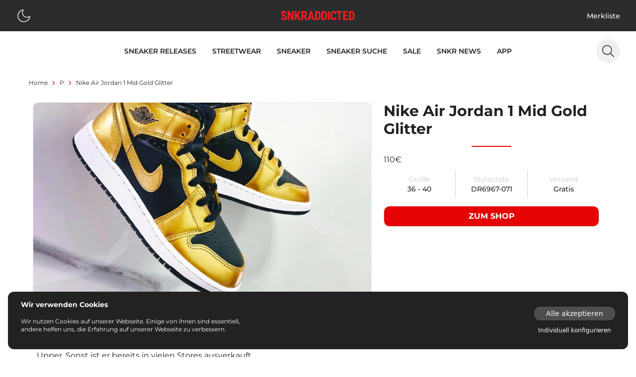

--- FILE ---
content_type: text/html;charset=utf-8
request_url: https://www.snkraddicted.com/p/nike-air-jordan-1-mid-gold-glitter/
body_size: 53285
content:
<!DOCTYPE html>
<html  lang="de">
<head><meta charset="utf-8">
<meta name="viewport" content="width=device-width, initial-scale=1">
<title>Nike Air Jordan 1 Mid Gold Glitter – hier kaufen | snkraddicted</title>
<link rel="icon" type="image/x-icon" href="/favicon.ico">
<link rel="dns-prefetch" href="//gateway.prinz-sportlich.de">
<script type="application/ld+json">{"@context":"https://schema.org/","@type":"WebSite","@id":"https://www.snkraddicted.com/#website","url":"https://www.snkraddicted.com/","name":"SNKRADDICTED","potentialAction":{"@type":"SearchAction","target":"https://www.snkraddicted.com/sneaker-suchmaschine/?search={search_term_string}","query-input":"required name=search_term_string"},"inLanguage":"de"}</script>
<meta property="og:locale" content="de">
<meta property="og:type" content="p">
<meta name="theme-color" content="#222222">
<meta name="apple-itunes-app" content="app-id=1476373700">
<noscript><iframe src="https://www.googletagmanager.com/ns.html?id=GTM-M9JNL5G" height="0" width="0"
        style="display: none; visibility: hidden"></iframe></noscript>
<script type="application/ld+json">{"@context":"https://schema.org","@type":"BreadcrumbList","itemListElement":[{"@type":"ListItem","position":1,"name":"Home","item":"https://www.snkraddicted.com"},{"@type":"ListItem","position":2,"name":"P","item":"https://www.snkraddicted.com/p/"},{"@type":"ListItem","position":3,"name":"Nike-air-jordan-1-mid-gold-glitter","item":"https://www.snkraddicted.com/p/nike-air-jordan-1-mid-gold-glitter/"}]}</script>
<meta property="og:title" content="Nike Air Jordan 1 Mid Gold Glitter – hier kaufen | snkraddicted">
<meta property="og:site_name" content="SNKRADDICTED">
<meta property="og:image" content="https://gateway.snkraddicted.com/media/images/63879af65e42c48d6da629c4/">
<meta property="og:image:secure_url" content="https://gateway.snkraddicted.com/media/images/63879af65e42c48d6da629c4/">
<meta name="description" content="Der Nike Air Jordan 1 Mid Gold Glitter ist online! Hier könnt ihr den Sneaker kaufen und erfahrt alle Infos.">
<link rel="canonical" href="https://www.snkraddicted.com/p/nike-air-jordan-1-mid-gold-glitter/">
<style>@font-face{font-family:swiper-icons;font-style:normal;font-weight:400;src:url("data:application/font-woff;charset=utf-8;base64, [base64]//wADZ2x5ZgAAAywAAADMAAAD2MHtryVoZWFkAAABbAAAADAAAAA2E2+eoWhoZWEAAAGcAAAAHwAAACQC9gDzaG10eAAAAigAAAAZAAAArgJkABFsb2NhAAAC0AAAAFoAAABaFQAUGG1heHAAAAG8AAAAHwAAACAAcABAbmFtZQAAA/gAAAE5AAACXvFdBwlwb3N0AAAFNAAAAGIAAACE5s74hXjaY2BkYGAAYpf5Hu/j+W2+MnAzMYDAzaX6QjD6/4//Bxj5GA8AuRwMYGkAPywL13jaY2BkYGA88P8Agx4j+/8fQDYfA1AEBWgDAIB2BOoAeNpjYGRgYNBh4GdgYgABEMnIABJzYNADCQAACWgAsQB42mNgYfzCOIGBlYGB0YcxjYGBwR1Kf2WQZGhhYGBiYGVmgAFGBiQQkOaawtDAoMBQxXjg/wEGPcYDDA4wNUA2CCgwsAAAO4EL6gAAeNpj2M0gyAACqxgGNWBkZ2D4/wMA+xkDdgAAAHjaY2BgYGaAYBkGRgYQiAHyGMF8FgYHIM3DwMHABGQrMOgyWDLEM1T9/w8UBfEMgLzE////P/5//f/V/xv+r4eaAAeMbAxwIUYmIMHEgKYAYjUcsDAwsLKxc3BycfPw8jEQA/[base64]/uznmfPFBNODM2K7MTQ45YEAZqGP81AmGGcF3iPqOop0r1SPTaTbVkfUe4HXj97wYE+yNwWYxwWu4v1ugWHgo3S1XdZEVqWM7ET0cfnLGxWfkgR42o2PvWrDMBSFj/IHLaF0zKjRgdiVMwScNRAoWUoH78Y2icB/yIY09An6AH2Bdu/UB+yxopYshQiEvnvu0dURgDt8QeC8PDw7Fpji3fEA4z/PEJ6YOB5hKh4dj3EvXhxPqH/SKUY3rJ7srZ4FZnh1PMAtPhwP6fl2PMJMPDgeQ4rY8YT6Gzao0eAEA409DuggmTnFnOcSCiEiLMgxCiTI6Cq5DZUd3Qmp10vO0LaLTd2cjN4fOumlc7lUYbSQcZFkutRG7g6JKZKy0RmdLY680CDnEJ+UMkpFFe1RN7nxdVpXrC4aTtnaurOnYercZg2YVmLN/d/gczfEimrE/fs/bOuq29Zmn8tloORaXgZgGa78yO9/cnXm2BpaGvq25Dv9S4E9+5SIc9PqupJKhYFSSl47+Qcr1mYNAAAAeNptw0cKwkAAAMDZJA8Q7OUJvkLsPfZ6zFVERPy8qHh2YER+3i/BP83vIBLLySsoKimrqKqpa2hp6+jq6RsYGhmbmJqZSy0sraxtbO3sHRydnEMU4uR6yx7JJXveP7WrDycAAAAAAAH//wACeNpjYGRgYOABYhkgZgJCZgZNBkYGLQZtIJsFLMYAAAw3ALgAeNolizEKgDAQBCchRbC2sFER0YD6qVQiBCv/H9ezGI6Z5XBAw8CBK/m5iQQVauVbXLnOrMZv2oLdKFa8Pjuru2hJzGabmOSLzNMzvutpB3N42mNgZGBg4GKQYzBhYMxJLMlj4GBgAYow/P/PAJJhLM6sSoWKfWCAAwDAjgbRAAB42mNgYGBkAIIbCZo5IPrmUn0hGA0AO8EFTQAA")}:root{--swiper-theme-color:#007aff}.swiper{list-style:none;margin-left:auto;margin-right:auto;overflow:hidden;padding:0;position:relative;z-index:1}.swiper-vertical>.swiper-wrapper{flex-direction:column}.swiper-wrapper{box-sizing:content-box;display:flex;height:100%;position:relative;transition-property:transform;width:100%;z-index:1}.swiper-android .swiper-slide,.swiper-wrapper{transform:translateZ(0)}.swiper-pointer-events{touch-action:pan-y}.swiper-pointer-events.swiper-vertical{touch-action:pan-x}.swiper-slide{flex-shrink:0;height:100%;position:relative;transition-property:transform;width:100%}.swiper-slide-invisible-blank{visibility:hidden}.swiper-autoheight,.swiper-autoheight .swiper-slide{height:auto}.swiper-autoheight .swiper-wrapper{align-items:flex-start;transition-property:transform,height}.swiper-backface-hidden .swiper-slide{backface-visibility:hidden;transform:translateZ(0)}.swiper-3d,.swiper-3d.swiper-css-mode .swiper-wrapper{perspective:1200px}.swiper-3d .swiper-cube-shadow,.swiper-3d .swiper-slide,.swiper-3d .swiper-slide-shadow,.swiper-3d .swiper-slide-shadow-bottom,.swiper-3d .swiper-slide-shadow-left,.swiper-3d .swiper-slide-shadow-right,.swiper-3d .swiper-slide-shadow-top,.swiper-3d .swiper-wrapper{transform-style:preserve-3d}.swiper-3d .swiper-slide-shadow,.swiper-3d .swiper-slide-shadow-bottom,.swiper-3d .swiper-slide-shadow-left,.swiper-3d .swiper-slide-shadow-right,.swiper-3d .swiper-slide-shadow-top{height:100%;left:0;pointer-events:none;position:absolute;top:0;width:100%;z-index:10}.swiper-3d .swiper-slide-shadow{background:rgba(0,0,0,.15)}.swiper-3d .swiper-slide-shadow-left{background-image:linear-gradient(270deg,rgba(0,0,0,.5),transparent)}.swiper-3d .swiper-slide-shadow-right{background-image:linear-gradient(90deg,rgba(0,0,0,.5),transparent)}.swiper-3d .swiper-slide-shadow-top{background-image:linear-gradient(0deg,rgba(0,0,0,.5),transparent)}.swiper-3d .swiper-slide-shadow-bottom{background-image:linear-gradient(180deg,rgba(0,0,0,.5),transparent)}.swiper-css-mode>.swiper-wrapper{-ms-overflow-style:none;overflow:auto;scrollbar-width:none}.swiper-css-mode>.swiper-wrapper::-webkit-scrollbar{display:none}.swiper-css-mode>.swiper-wrapper>.swiper-slide{scroll-snap-align:start start}.swiper-horizontal.swiper-css-mode>.swiper-wrapper{scroll-snap-type:x mandatory}.swiper-vertical.swiper-css-mode>.swiper-wrapper{scroll-snap-type:y mandatory}.swiper-centered>.swiper-wrapper:before{content:"";flex-shrink:0;order:9999}.swiper-centered.swiper-horizontal>.swiper-wrapper>.swiper-slide:first-child{margin-inline-start:var(--swiper-centered-offset-before)}.swiper-centered.swiper-horizontal>.swiper-wrapper:before{height:100%;min-height:1px;width:var(--swiper-centered-offset-after)}.swiper-centered.swiper-vertical>.swiper-wrapper>.swiper-slide:first-child{margin-block-start:var(--swiper-centered-offset-before)}.swiper-centered.swiper-vertical>.swiper-wrapper:before{height:var(--swiper-centered-offset-after);min-width:1px;width:100%}.swiper-centered>.swiper-wrapper>.swiper-slide{scroll-snap-align:center center;scroll-snap-stop:always}</style>
<style>.sub-nav .swiper-wrapper{gap:.5rem;padding-bottom:.5rem;padding-top:.5rem}.sub-nav .swiper-slide{align-items:center;display:flex;justify-content:center;padding-top:2px;width:auto}</style>
<style>.content-section>*[data-v-5add75ca]{margin-top:0}.content-section>*+*[data-v-5add75ca]{margin-top:1rem}.content-section.border border-grey-350 dark:border-grey-1111+.content-section.content-section[data-v-5add75ca]{margin-top:1rem}</style>
<style>.richtext p{font-family:Montserrat-Regular;font-size:.875rem;line-height:1.25rem}@media (min-width:768px){.richtext p{font-size:1rem;line-height:1.5rem}}.richtext a{--tw-text-opacity:1;color:#e50404;color:rgb(229 4 4/var(--tw-text-opacity))}.richtext a:hover{border-bottom-width:1px}.richtext ul{padding-left:1.25rem}.richtext li{font-family:Montserrat-Regular;font-size:.875rem;line-height:1.25rem;list-style-type:disc}@media (min-width:768px){.richtext li{font-size:1rem;line-height:1.5rem}}.richtext h1{font:1.125rem Montserrat-Bold}.richtext h2{font:1rem Montserrat-SemiBold}.richtext h3{font:.875rem Montserrat-Medium}.richtext h4{font:.875rem Montserrat-Bold}.richtext h5{font:.875rem Montserrat-SemiBold}</style>
<style>/*! tailwindcss v3.3.5 | MIT License | https://tailwindcss.com*/*,:after,:before{border:0 solid;box-sizing:border-box}:after,:before{--tw-content:""}html{-webkit-text-size-adjust:100%;font-feature-settings:normal;font-family:ui-sans-serif,system-ui,-apple-system,BlinkMacSystemFont,Segoe UI,Roboto,Helvetica Neue,Arial,Noto Sans,sans-serif,Apple Color Emoji,Segoe UI Emoji,Segoe UI Symbol,Noto Color Emoji;font-variation-settings:normal;line-height:1.5;-moz-tab-size:4;-o-tab-size:4;tab-size:4}body{line-height:inherit;margin:0}hr{border-top-width:1px;color:inherit;height:0}abbr:where([title]){-webkit-text-decoration:underline dotted;text-decoration:underline dotted}h1,h2,h3,h4,h5,h6{font-size:inherit;font-weight:inherit}a{color:inherit;text-decoration:inherit}b,strong{font-weight:bolder}code,kbd,pre,samp{font-family:ui-monospace,SFMono-Regular,Menlo,Monaco,Consolas,Liberation Mono,Courier New,monospace;font-size:1em}small{font-size:80%}sub,sup{font-size:75%;line-height:0;position:relative;vertical-align:baseline}sub{bottom:-.25em}sup{top:-.5em}table{border-collapse:collapse;border-color:inherit;text-indent:0}button,input,optgroup,select,textarea{font-feature-settings:inherit;color:inherit;font-family:inherit;font-size:100%;font-variation-settings:inherit;font-weight:inherit;line-height:inherit;margin:0;padding:0}button,select{text-transform:none}[type=button],[type=reset],[type=submit],button{-webkit-appearance:button;background-color:transparent;background-image:none}:-moz-focusring{outline:auto}:-moz-ui-invalid{box-shadow:none}progress{vertical-align:baseline}::-webkit-inner-spin-button,::-webkit-outer-spin-button{height:auto}[type=search]{-webkit-appearance:textfield;outline-offset:-2px}::-webkit-search-decoration{-webkit-appearance:none}::-webkit-file-upload-button{-webkit-appearance:button;font:inherit}summary{display:list-item}blockquote,dd,dl,figure,h1,h2,h3,h4,h5,h6,hr,p,pre{margin:0}fieldset{margin:0}fieldset,legend{padding:0}menu,ol,ul{list-style:none;margin:0;padding:0}dialog{padding:0}textarea{resize:vertical}input::-moz-placeholder,textarea::-moz-placeholder{color:#9ca3af;opacity:1}input::placeholder,textarea::placeholder{color:#9ca3af;opacity:1}[role=button],button{cursor:pointer}:disabled{cursor:default}audio,canvas,embed,iframe,img,object,svg,video{display:block;vertical-align:middle}img,video{height:auto;max-width:100%}[hidden]{display:none}[multiple],[type=date],[type=datetime-local],[type=email],[type=month],[type=number],[type=password],[type=search],[type=tel],[type=text],[type=time],[type=url],[type=week],input:where(:not([type])),select,textarea{--tw-shadow:0 0 #0000;-webkit-appearance:none;-moz-appearance:none;appearance:none;background-color:#fff;border-color:#6b7280;border-radius:0;border-width:1px;font-size:1rem;line-height:1.5rem;padding:.5rem .75rem}[multiple]:focus,[type=date]:focus,[type=datetime-local]:focus,[type=email]:focus,[type=month]:focus,[type=number]:focus,[type=password]:focus,[type=search]:focus,[type=tel]:focus,[type=text]:focus,[type=time]:focus,[type=url]:focus,[type=week]:focus,input:where(:not([type])):focus,select:focus,textarea:focus{--tw-ring-inset:var(--tw-empty,/*!*/ /*!*/);--tw-ring-offset-width:0px;--tw-ring-offset-color:#fff;--tw-ring-color:#2563eb;--tw-ring-offset-shadow:var(--tw-ring-inset) 0 0 0 var(--tw-ring-offset-width) var(--tw-ring-offset-color);--tw-ring-shadow:var(--tw-ring-inset) 0 0 0 calc(1px + var(--tw-ring-offset-width)) var(--tw-ring-color);border-color:#2563eb;box-shadow:/*!*/ /*!*/ 0 0 0 0 #fff,/*!*/ /*!*/ 0 0 0 1px #2563eb,var(--tw-shadow);box-shadow:var(--tw-ring-offset-shadow),var(--tw-ring-shadow),var(--tw-shadow);outline:2px solid transparent;outline-offset:2px}input::-moz-placeholder,textarea::-moz-placeholder{color:#6b7280;opacity:1}input::placeholder,textarea::placeholder{color:#6b7280;opacity:1}::-webkit-datetime-edit-fields-wrapper{padding:0}::-webkit-date-and-time-value{min-height:1.5em;text-align:inherit}::-webkit-datetime-edit{display:inline-flex}::-webkit-datetime-edit,::-webkit-datetime-edit-day-field,::-webkit-datetime-edit-hour-field,::-webkit-datetime-edit-meridiem-field,::-webkit-datetime-edit-millisecond-field,::-webkit-datetime-edit-minute-field,::-webkit-datetime-edit-month-field,::-webkit-datetime-edit-second-field,::-webkit-datetime-edit-year-field{padding-bottom:0;padding-top:0}select{background-image:url("data:image/svg+xml;charset=utf-8,%3Csvg xmlns='http://www.w3.org/2000/svg' fill='none' viewBox='0 0 20 20'%3E%3Cpath stroke='%236b7280' stroke-linecap='round' stroke-linejoin='round' stroke-width='1.5' d='m6 8 4 4 4-4'/%3E%3C/svg%3E");background-position:right .5rem center;background-repeat:no-repeat;background-size:1.5em 1.5em;padding-right:2.5rem;-webkit-print-color-adjust:exact;print-color-adjust:exact}[multiple],[size]:where(select:not([size="1"])){background-image:none;background-position:0 0;background-repeat:unset;background-size:initial;padding-right:.75rem;-webkit-print-color-adjust:unset;print-color-adjust:unset}[type=checkbox],[type=radio]{--tw-shadow:0 0 #0000;-webkit-appearance:none;-moz-appearance:none;appearance:none;background-color:#fff;background-origin:border-box;border-color:#6b7280;border-width:1px;color:#2563eb;display:inline-block;flex-shrink:0;height:1rem;padding:0;-webkit-print-color-adjust:exact;print-color-adjust:exact;-webkit-user-select:none;-moz-user-select:none;user-select:none;vertical-align:middle;width:1rem}[type=checkbox]{border-radius:0}[type=radio]{border-radius:100%}[type=checkbox]:focus,[type=radio]:focus{--tw-ring-inset:var(--tw-empty,/*!*/ /*!*/);--tw-ring-offset-width:2px;--tw-ring-offset-color:#fff;--tw-ring-color:#2563eb;--tw-ring-offset-shadow:var(--tw-ring-inset) 0 0 0 var(--tw-ring-offset-width) var(--tw-ring-offset-color);--tw-ring-shadow:var(--tw-ring-inset) 0 0 0 calc(2px + var(--tw-ring-offset-width)) var(--tw-ring-color);box-shadow:/*!*/ /*!*/ 0 0 0 2px #fff,/*!*/ /*!*/ 0 0 0 4px #2563eb,var(--tw-shadow);box-shadow:var(--tw-ring-offset-shadow),var(--tw-ring-shadow),var(--tw-shadow);outline:2px solid transparent;outline-offset:2px}[type=checkbox]:checked,[type=radio]:checked{background-color:currentColor;background-position:50%;background-repeat:no-repeat;background-size:100% 100%;border-color:transparent}[type=checkbox]:checked{background-image:url("data:image/svg+xml;charset=utf-8,%3Csvg xmlns='http://www.w3.org/2000/svg' fill='%23fff' viewBox='0 0 16 16'%3E%3Cpath d='M12.207 4.793a1 1 0 0 1 0 1.414l-5 5a1 1 0 0 1-1.414 0l-2-2a1 1 0 0 1 1.414-1.414L6.5 9.086l4.293-4.293a1 1 0 0 1 1.414 0z'/%3E%3C/svg%3E")}[type=radio]:checked{background-image:url("data:image/svg+xml;charset=utf-8,%3Csvg xmlns='http://www.w3.org/2000/svg' fill='%23fff' viewBox='0 0 16 16'%3E%3Ccircle cx='8' cy='8' r='3'/%3E%3C/svg%3E")}[type=checkbox]:checked:focus,[type=checkbox]:checked:hover,[type=radio]:checked:focus,[type=radio]:checked:hover{background-color:currentColor;border-color:transparent}[type=checkbox]:indeterminate{background-color:currentColor;background-image:url("data:image/svg+xml;charset=utf-8,%3Csvg xmlns='http://www.w3.org/2000/svg' fill='none' viewBox='0 0 16 16'%3E%3Cpath stroke='%23fff' stroke-linecap='round' stroke-linejoin='round' stroke-width='2' d='M4 8h8'/%3E%3C/svg%3E");background-position:50%;background-repeat:no-repeat;background-size:100% 100%;border-color:transparent}[type=checkbox]:indeterminate:focus,[type=checkbox]:indeterminate:hover{background-color:currentColor;border-color:transparent}[type=file]{background:unset;border-color:inherit;border-radius:0;border-width:0;font-size:unset;line-height:inherit;padding:0}[type=file]:focus{outline:1px solid ButtonText;outline:1px auto -webkit-focus-ring-color}@font-face{font-display:swap;font-family:Montserrat-ExtraLight;src:url(/_nuxt/Montserrat-ExtraLight.56c731d6.ttf) format("truetype")}@font-face{font-display:swap;font-family:Montserrat-Light;src:url(/_nuxt/Montserrat-Light.a5c49e05.ttf) format("truetype")}@font-face{font-display:swap;font-family:Montserrat-Regular;src:url(/_nuxt/Montserrat-Regular.949efd65.ttf) format("truetype")}@font-face{font-display:swap;font-family:Montserrat-Medium;src:url(/_nuxt/Montserrat-Medium.738132d4.ttf) format("truetype")}@font-face{font-display:swap;font-family:Montserrat-SemiBold;src:url(/_nuxt/Montserrat-SemiBold.61bdab08.ttf) format("truetype")}@font-face{font-display:swap;font-family:Montserrat-Bold;font-weight:500;src:url(/_nuxt/Montserrat-Bold.1ccf938f.ttf) format("truetype")}@font-face{font-display:swap;font-family:Montserrat-ExtraBold;font-weight:700;src:url(/_nuxt/Montserrat-Bold.1ccf938f.ttf) format("truetype")}*,:after,:before{-webkit-font-smoothing:antialiased;-moz-osx-font-smoothing:grayscale;text-rendering:optimizeLegibility}html{--tw-text-opacity:1;color:#222;color:rgb(34 34 34/var(--tw-text-opacity))}*,:after,:before{--tw-border-spacing-x:0;--tw-border-spacing-y:0;--tw-translate-x:0;--tw-translate-y:0;--tw-rotate:0;--tw-skew-x:0;--tw-skew-y:0;--tw-scale-x:1;--tw-scale-y:1;--tw-pan-x: ;--tw-pan-y: ;--tw-pinch-zoom: ;--tw-scroll-snap-strictness:proximity;--tw-gradient-from-position: ;--tw-gradient-via-position: ;--tw-gradient-to-position: ;--tw-ordinal: ;--tw-slashed-zero: ;--tw-numeric-figure: ;--tw-numeric-spacing: ;--tw-numeric-fraction: ;--tw-ring-inset: ;--tw-ring-offset-width:0px;--tw-ring-offset-color:#fff;--tw-ring-color:rgba(59,130,246,.5);--tw-ring-offset-shadow:0 0 #0000;--tw-ring-shadow:0 0 #0000;--tw-shadow:0 0 #0000;--tw-shadow-colored:0 0 #0000;--tw-blur: ;--tw-brightness: ;--tw-contrast: ;--tw-grayscale: ;--tw-hue-rotate: ;--tw-invert: ;--tw-saturate: ;--tw-sepia: ;--tw-drop-shadow: ;--tw-backdrop-blur: ;--tw-backdrop-brightness: ;--tw-backdrop-contrast: ;--tw-backdrop-grayscale: ;--tw-backdrop-hue-rotate: ;--tw-backdrop-invert: ;--tw-backdrop-opacity: ;--tw-backdrop-saturate: ;--tw-backdrop-sepia: }::backdrop{--tw-border-spacing-x:0;--tw-border-spacing-y:0;--tw-translate-x:0;--tw-translate-y:0;--tw-rotate:0;--tw-skew-x:0;--tw-skew-y:0;--tw-scale-x:1;--tw-scale-y:1;--tw-pan-x: ;--tw-pan-y: ;--tw-pinch-zoom: ;--tw-scroll-snap-strictness:proximity;--tw-gradient-from-position: ;--tw-gradient-via-position: ;--tw-gradient-to-position: ;--tw-ordinal: ;--tw-slashed-zero: ;--tw-numeric-figure: ;--tw-numeric-spacing: ;--tw-numeric-fraction: ;--tw-ring-inset: ;--tw-ring-offset-width:0px;--tw-ring-offset-color:#fff;--tw-ring-color:rgba(59,130,246,.5);--tw-ring-offset-shadow:0 0 #0000;--tw-ring-shadow:0 0 #0000;--tw-shadow:0 0 #0000;--tw-shadow-colored:0 0 #0000;--tw-blur: ;--tw-brightness: ;--tw-contrast: ;--tw-grayscale: ;--tw-hue-rotate: ;--tw-invert: ;--tw-saturate: ;--tw-sepia: ;--tw-drop-shadow: ;--tw-backdrop-blur: ;--tw-backdrop-brightness: ;--tw-backdrop-contrast: ;--tw-backdrop-grayscale: ;--tw-backdrop-hue-rotate: ;--tw-backdrop-invert: ;--tw-backdrop-opacity: ;--tw-backdrop-saturate: ;--tw-backdrop-sepia: }.container{width:100%}@media (min-width:640px){.container{max-width:640px}}@media (min-width:768px){.container{max-width:768px}}@media (min-width:1024px){.container{max-width:1024px}}@media (min-width:1280px){.container{max-width:1280px}}@media (min-width:1536px){.container{max-width:1536px}}.vcs-container{will-change:transform}.vcs-container.snap{transition:transform .3s ease-out}.extra-line:before{margin-right:1rem}.extra-line:after,.extra-line:before{background:red;content:"";display:block;height:1px;width:2rem}.extra-line:after{margin-left:1rem}.sr-only{clip:rect(0,0,0,0);border-width:0;height:1px;margin:-1px;overflow:hidden;padding:0;position:absolute;white-space:nowrap;width:1px}.\!visible{visibility:visible!important}.visible{visibility:visible}.fixed{position:fixed}.absolute{position:absolute}.relative{position:relative}.sticky{position:sticky}.-bottom-1{bottom:-.25rem}.-bottom-\[370px\]{bottom:-370px}.-left-4{left:-1rem}.-left-\[17px\]{left:-17px}.-left-\[5px\]{left:-5px}.bottom-0{bottom:0}.bottom-12{bottom:3rem}.bottom-2{bottom:.5rem}.bottom-4{bottom:1rem}.left-0{left:0}.left-1\/2{left:50%}.left-12{left:3rem}.left-2{left:.5rem}.left-4{left:1rem}.left-6{left:1.5rem}.left-\[50\%\]{left:50%}.right-0{right:0}.right-2{right:.5rem}.right-4{right:1rem}.right-6{right:1.5rem}.right-8{right:2rem}.top-0{top:0}.top-12{top:3rem}.top-14{top:3.5rem}.top-16{top:4rem}.top-2{top:.5rem}.top-4{top:1rem}.top-6{top:1.5rem}.top-\[50\%\]{top:50%}.top-\[80px\]{top:80px}.z-10{z-index:10}.z-50{z-index:50}.z-\[100\]{z-index:100}.z-\[101\]{z-index:101}.z-\[102\]{z-index:102}.z-\[10\]{z-index:10}.z-\[11\]{z-index:11}.z-\[1\]{z-index:1}.z-\[2\]{z-index:2}.z-\[3\]{z-index:3}.z-\[65\]{z-index:65}.z-\[9\]{z-index:9}.col-span-2{grid-column:span 2/span 2}.col-start-1{grid-column-start:1}.col-start-2{grid-column-start:2}.col-end-1{grid-column-end:1}.col-end-2{grid-column-end:2}.row-start-1{grid-row-start:1}.m-0{margin:0}.m-2{margin:.5rem}.m-4{margin:1rem}.m-auto{margin:auto}.mx-1{margin-left:.25rem;margin-right:.25rem}.mx-2{margin-left:.5rem;margin-right:.5rem}.mx-3{margin-left:.75rem;margin-right:.75rem}.mx-4{margin-left:1rem;margin-right:1rem}.mx-auto{margin-left:auto;margin-right:auto}.my-1{margin-bottom:.25rem;margin-top:.25rem}.my-2{margin-bottom:.5rem;margin-top:.5rem}.my-4{margin-bottom:1rem;margin-top:1rem}.my-8{margin-bottom:2rem;margin-top:2rem}.-mr-1{margin-right:-.25rem}.-mt-1{margin-top:-.25rem}.-mt-2{margin-top:-.5rem}.-mt-6{margin-top:-1.5rem}.mb-0{margin-bottom:0}.mb-2{margin-bottom:.5rem}.mb-4{margin-bottom:1rem}.mb-6{margin-bottom:1.5rem}.mb-8{margin-bottom:2rem}.mb-auto{margin-bottom:auto}.ml-0{margin-left:0}.ml-1{margin-left:.25rem}.ml-2{margin-left:.5rem}.ml-3{margin-left:.75rem}.ml-4{margin-left:1rem}.ml-8{margin-left:2rem}.ml-auto{margin-left:auto}.mr-1{margin-right:.25rem}.mr-2{margin-right:.5rem}.mr-4{margin-right:1rem}.mr-auto{margin-right:auto}.mt-1{margin-top:.25rem}.mt-12{margin-top:3rem}.mt-16{margin-top:4rem}.mt-2{margin-top:.5rem}.mt-3{margin-top:.75rem}.mt-4{margin-top:1rem}.mt-6{margin-top:1.5rem}.mt-8{margin-top:2rem}.mt-auto{margin-top:auto}.line-clamp-1{-webkit-line-clamp:1}.line-clamp-1,.line-clamp-2{-webkit-box-orient:vertical;display:-webkit-box;overflow:hidden}.line-clamp-2{-webkit-line-clamp:2}.block{display:block}.inline-block{display:inline-block}.flex{display:flex}.inline-flex{display:inline-flex}.grid{display:grid}.hidden{display:none}.aspect-\[1\/1\],.aspect-square{aspect-ratio:1/1}.h-0{height:0}.h-10{height:2.5rem}.h-12{height:3rem}.h-14{height:3.5rem}.h-2{height:.5rem}.h-20{height:5rem}.h-3{height:.75rem}.h-32{height:8rem}.h-4{height:1rem}.h-5{height:1.25rem}.h-6{height:1.5rem}.h-8{height:2rem}.h-\[100vh\]{height:100vh}.h-\[2px\]{height:2px}.h-\[360px\]{height:360px}.h-auto{height:auto}.h-full{height:100%}.h-screen{height:100vh}.max-h-80{max-height:20rem}.max-h-\[300px\]{max-height:300px}.max-h-\[430px\]{max-height:430px}.max-h-\[48px\]{max-height:48px}.max-h-\[85vh\]{max-height:85vh}.min-h-\[100vh\]{min-height:100vh}.min-h-\[200px\]{min-height:200px}.min-h-\[300px\]{min-height:300px}.min-h-\[48px\]{min-height:48px}.min-h-screen{min-height:100vh}.w-0{width:0}.w-1\/2{width:50%}.w-10{width:2.5rem}.w-11{width:2.75rem}.w-12{width:3rem}.w-14{width:3.5rem}.w-2{width:.5rem}.w-2\/5{width:40%}.w-24{width:6rem}.w-28{width:7rem}.w-3{width:.75rem}.w-36{width:9rem}.w-4{width:1rem}.w-40{width:10rem}.w-5{width:1.25rem}.w-6{width:1.5rem}.w-8{width:2rem}.w-80{width:20rem}.w-\[100\%\]{width:100%}.w-\[100vw\]{width:100vw}.w-\[170px\]{width:170px}.w-\[28px\]{width:28px}.w-\[338px\]{width:338px}.w-\[48px\]{width:48px}.w-\[60\%\]{width:60%}.w-\[80\%\]{width:80%}.w-\[90\%\]{width:90%}.w-\[95\%\]{width:95%}.w-auto{width:auto}.w-full{width:100%}.w-screen{width:100vw}.min-w-\[28px\]{min-width:28px}.min-w-\[300px\]{min-width:300px}.min-w-\[32px\]{min-width:32px}.min-w-\[48px\]{min-width:48px}.max-w-\[100px\]{max-width:100px}.max-w-\[1196px\]{max-width:1196px}.max-w-\[120px\]{max-width:120px}.max-w-\[150px\]{max-width:150px}.max-w-\[1920px\]{max-width:1920px}.max-w-\[28px\]{max-width:28px}.max-w-\[300px\]{max-width:300px}.max-w-\[316px\]{max-width:316px}.max-w-\[40\%\]{max-width:40%}.max-w-\[400px\]{max-width:400px}.max-w-\[45\%\]{max-width:45%}.max-w-\[450px\]{max-width:450px}.max-w-\[512px\]{max-width:512px}.max-w-\[80\%\]{max-width:80%}.max-w-\[80px\]{max-width:80px}.max-w-xs{max-width:20rem}.flex-1{flex:1 1 0%}.flex-\[100\%\]{flex:100%}.flex-\[1_1_45\%\]{flex:1 1 45%}.flex-none{flex:none}.basis-1\/2{flex-basis:50%}.basis-\[46\%\]{flex-basis:46%}.-translate-x-1\/2,.-translate-x-\[50\%\]{--tw-translate-x:-50%;transform:translate(-50%,var(--tw-translate-y)) rotate(var(--tw-rotate)) skewX(var(--tw-skew-x)) skewY(var(--tw-skew-y)) scaleX(var(--tw-scale-x)) scaleY(var(--tw-scale-y));transform:translate(var(--tw-translate-x),var(--tw-translate-y)) rotate(var(--tw-rotate)) skewX(var(--tw-skew-x)) skewY(var(--tw-skew-y)) scaleX(var(--tw-scale-x)) scaleY(var(--tw-scale-y))}.-translate-y-1{--tw-translate-y:-0.25rem;transform:translate(var(--tw-translate-x),-.25rem) rotate(var(--tw-rotate)) skewX(var(--tw-skew-x)) skewY(var(--tw-skew-y)) scaleX(var(--tw-scale-x)) scaleY(var(--tw-scale-y));transform:translate(var(--tw-translate-x),var(--tw-translate-y)) rotate(var(--tw-rotate)) skewX(var(--tw-skew-x)) skewY(var(--tw-skew-y)) scaleX(var(--tw-scale-x)) scaleY(var(--tw-scale-y))}.-translate-y-\[50\%\]{--tw-translate-y:-50%;transform:translate(var(--tw-translate-x),-50%) rotate(var(--tw-rotate)) skewX(var(--tw-skew-x)) skewY(var(--tw-skew-y)) scaleX(var(--tw-scale-x)) scaleY(var(--tw-scale-y));transform:translate(var(--tw-translate-x),var(--tw-translate-y)) rotate(var(--tw-rotate)) skewX(var(--tw-skew-x)) skewY(var(--tw-skew-y)) scaleX(var(--tw-scale-x)) scaleY(var(--tw-scale-y))}.translate-x-0{--tw-translate-x:0px;transform:translateY(var(--tw-translate-y)) rotate(var(--tw-rotate)) skewX(var(--tw-skew-x)) skewY(var(--tw-skew-y)) scaleX(var(--tw-scale-x)) scaleY(var(--tw-scale-y));transform:translate(var(--tw-translate-x),var(--tw-translate-y)) rotate(var(--tw-rotate)) skewX(var(--tw-skew-x)) skewY(var(--tw-skew-y)) scaleX(var(--tw-scale-x)) scaleY(var(--tw-scale-y))}.translate-x-full{--tw-translate-x:100%;transform:translate(100%,var(--tw-translate-y)) rotate(var(--tw-rotate)) skewX(var(--tw-skew-x)) skewY(var(--tw-skew-y)) scaleX(var(--tw-scale-x)) scaleY(var(--tw-scale-y));transform:translate(var(--tw-translate-x),var(--tw-translate-y)) rotate(var(--tw-rotate)) skewX(var(--tw-skew-x)) skewY(var(--tw-skew-y)) scaleX(var(--tw-scale-x)) scaleY(var(--tw-scale-y))}.-rotate-90{--tw-rotate:-90deg;transform:translate(var(--tw-translate-x),var(--tw-translate-y)) rotate(-90deg) skewX(var(--tw-skew-x)) skewY(var(--tw-skew-y)) scaleX(var(--tw-scale-x)) scaleY(var(--tw-scale-y));transform:translate(var(--tw-translate-x),var(--tw-translate-y)) rotate(var(--tw-rotate)) skewX(var(--tw-skew-x)) skewY(var(--tw-skew-y)) scaleX(var(--tw-scale-x)) scaleY(var(--tw-scale-y))}.-rotate-\[35deg\]{--tw-rotate:-35deg;transform:translate(var(--tw-translate-x),var(--tw-translate-y)) rotate(-35deg) skewX(var(--tw-skew-x)) skewY(var(--tw-skew-y)) scaleX(var(--tw-scale-x)) scaleY(var(--tw-scale-y));transform:translate(var(--tw-translate-x),var(--tw-translate-y)) rotate(var(--tw-rotate)) skewX(var(--tw-skew-x)) skewY(var(--tw-skew-y)) scaleX(var(--tw-scale-x)) scaleY(var(--tw-scale-y))}.rotate-0{--tw-rotate:0deg;transform:translate(var(--tw-translate-x),var(--tw-translate-y)) rotate(0deg) skewX(var(--tw-skew-x)) skewY(var(--tw-skew-y)) scaleX(var(--tw-scale-x)) scaleY(var(--tw-scale-y));transform:translate(var(--tw-translate-x),var(--tw-translate-y)) rotate(var(--tw-rotate)) skewX(var(--tw-skew-x)) skewY(var(--tw-skew-y)) scaleX(var(--tw-scale-x)) scaleY(var(--tw-scale-y))}.rotate-180{--tw-rotate:180deg;transform:translate(var(--tw-translate-x),var(--tw-translate-y)) rotate(180deg) skewX(var(--tw-skew-x)) skewY(var(--tw-skew-y)) scaleX(var(--tw-scale-x)) scaleY(var(--tw-scale-y));transform:translate(var(--tw-translate-x),var(--tw-translate-y)) rotate(var(--tw-rotate)) skewX(var(--tw-skew-x)) skewY(var(--tw-skew-y)) scaleX(var(--tw-scale-x)) scaleY(var(--tw-scale-y))}.rotate-45{--tw-rotate:45deg;transform:translate(var(--tw-translate-x),var(--tw-translate-y)) rotate(45deg) skewX(var(--tw-skew-x)) skewY(var(--tw-skew-y)) scaleX(var(--tw-scale-x)) scaleY(var(--tw-scale-y));transform:translate(var(--tw-translate-x),var(--tw-translate-y)) rotate(var(--tw-rotate)) skewX(var(--tw-skew-x)) skewY(var(--tw-skew-y)) scaleX(var(--tw-scale-x)) scaleY(var(--tw-scale-y))}.rotate-90{--tw-rotate:90deg;transform:translate(var(--tw-translate-x),var(--tw-translate-y)) rotate(90deg) skewX(var(--tw-skew-x)) skewY(var(--tw-skew-y)) scaleX(var(--tw-scale-x)) scaleY(var(--tw-scale-y))}.rotate-90,.transform{transform:translate(var(--tw-translate-x),var(--tw-translate-y)) rotate(var(--tw-rotate)) skewX(var(--tw-skew-x)) skewY(var(--tw-skew-y)) scaleX(var(--tw-scale-x)) scaleY(var(--tw-scale-y))}.animate-fastspin{animation:spin .2s ease}@keyframes spin{to{transform:rotate(1turn)}}.animate-spin{animation:spin 1s linear infinite}.cursor-grab{cursor:grab}.cursor-grabbing{cursor:grabbing}.cursor-pointer{cursor:pointer}.appearance-none{-webkit-appearance:none;-moz-appearance:none;appearance:none}.grid-cols-1{grid-template-columns:repeat(1,minmax(0,1fr))}.grid-cols-2{grid-template-columns:repeat(2,minmax(0,1fr))}.grid-cols-\[repeat\(5\2c 3\.5rem\)\]{grid-template-columns:repeat(5,3.5rem)}.grid-cols-\[repeat\(auto-fit\2c minmax\(40px\2c max-content\)\)\]{grid-template-columns:repeat(auto-fit,minmax(40px,max-content))}.grid-cols-\[repeat\(auto-fit\2c minmax\(46px\2c min-content\)\)\]{grid-template-columns:repeat(auto-fit,minmax(46px,min-content))}.flex-row{flex-direction:row}.flex-row-reverse{flex-direction:row-reverse}.flex-col{flex-direction:column}.flex-col-reverse{flex-direction:column-reverse}.flex-wrap{flex-wrap:wrap}.items-start{align-items:flex-start}.items-end{align-items:flex-end}.items-center{align-items:center}.items-stretch{align-items:stretch}.justify-start{justify-content:flex-start}.justify-end{justify-content:flex-end}.justify-center{justify-content:center}.justify-between{justify-content:space-between}.justify-stretch{justify-content:stretch}.gap-2{gap:.5rem}.gap-4{gap:1rem}.gap-6{gap:1.5rem}.gap-8{gap:2rem}.divide-x>:not([hidden])~:not([hidden]){--tw-divide-x-reverse:0;border-left-width:1px;border-left-width:calc(1px*(1 - var(--tw-divide-x-reverse)));border-right-width:0;border-right-width:calc(1px*var(--tw-divide-x-reverse))}.divide-grey-400>:not([hidden])~:not([hidden]){--tw-divide-opacity:1;border-color:#d6d6d6;border-color:rgb(214 214 214/var(--tw-divide-opacity))}.justify-self-start{justify-self:start}.justify-self-end{justify-self:end}.justify-self-center{justify-self:center}.overflow-hidden{overflow:hidden}.overflow-scroll{overflow:scroll}.overflow-x-auto{overflow-x:auto}.overflow-x-hidden{overflow-x:hidden}.overflow-y-scroll{overflow-y:scroll}.break-all{word-break:break-all}.rounded{border-radius:.25rem}.rounded-3xl{border-radius:1.5rem}.rounded-full{border-radius:9999px}.rounded-lg{border-radius:.5rem}.rounded-sm{border-radius:.125rem}.rounded-xl{border-radius:.75rem}.rounded-l-xl{border-bottom-left-radius:.75rem;border-top-left-radius:.75rem}.rounded-r-xl{border-bottom-right-radius:.75rem;border-top-right-radius:.75rem}.rounded-tl-3xl{border-top-left-radius:1.5rem}.rounded-tr-3xl{border-top-right-radius:1.5rem}.border{border-width:1px}.border-0{border-width:0}.border-2{border-width:2px}.border-x-0{border-left-width:0;border-right-width:0}.border-l{border-left-width:1px}.border-l-2{border-left-width:2px}.border-r{border-right-width:1px}.border-t{border-top-width:1px}.border-grey-100{--tw-border-opacity:1;border-color:#fff;border-color:rgb(255 255 255/var(--tw-border-opacity))}.border-grey-1111{--tw-border-opacity:1;border-color:#111;border-color:rgb(17 17 17/var(--tw-border-opacity))}.border-grey-300{--tw-border-opacity:1;border-color:#f0f0f0;border-color:rgb(240 240 240/var(--tw-border-opacity))}.border-grey-350{--tw-border-opacity:1;border-color:#e9e9e9;border-color:rgb(233 233 233/var(--tw-border-opacity))}.border-grey-400{--tw-border-opacity:1;border-color:#d6d6d6;border-color:rgb(214 214 214/var(--tw-border-opacity))}.border-grey-500{--tw-border-opacity:1;border-color:#707070;border-color:rgb(112 112 112/var(--tw-border-opacity))}.border-grey-700{--tw-border-opacity:1;border-color:#222;border-color:rgb(34 34 34/var(--tw-border-opacity))}.border-primary{--tw-border-opacity:1;border-color:#e50404;border-color:rgb(229 4 4/var(--tw-border-opacity))}.border-l-grey-300{--tw-border-opacity:1;border-left-color:#f0f0f0;border-left-color:rgb(240 240 240/var(--tw-border-opacity))}.border-t-grey-300{--tw-border-opacity:1;border-top-color:#f0f0f0;border-top-color:rgb(240 240 240/var(--tw-border-opacity))}.border-t-grey-400{--tw-border-opacity:1;border-top-color:#d6d6d6;border-top-color:rgb(214 214 214/var(--tw-border-opacity))}.bg-alternative{--tw-bg-opacity:1;background-color:#121212;background-color:rgb(18 18 18/var(--tw-bg-opacity))}.bg-gold-100{--tw-bg-opacity:1;background-color:#edc144;background-color:rgb(237 193 68/var(--tw-bg-opacity))}.bg-green-100{--tw-bg-opacity:1;background-color:#69cc61;background-color:rgb(105 204 97/var(--tw-bg-opacity))}.bg-green-200{--tw-bg-opacity:1;background-color:#4db745;background-color:rgb(77 183 69/var(--tw-bg-opacity))}.bg-grey-100{--tw-bg-opacity:1;background-color:#fff;background-color:rgb(255 255 255/var(--tw-bg-opacity))}.bg-grey-100\/\[0\.2\]{background-color:hsla(0,0%,100%,.2)}.bg-grey-200{--tw-bg-opacity:1;background-color:#f8f8f8;background-color:rgb(248 248 248/var(--tw-bg-opacity))}.bg-grey-300{--tw-bg-opacity:1;background-color:#f0f0f0;background-color:rgb(240 240 240/var(--tw-bg-opacity))}.bg-grey-400{--tw-bg-opacity:1;background-color:#d6d6d6;background-color:rgb(214 214 214/var(--tw-bg-opacity))}.bg-grey-400\/\[0\.7\]{background-color:hsla(0,0%,84%,.7)}.bg-grey-500{--tw-bg-opacity:1;background-color:#707070;background-color:rgb(112 112 112/var(--tw-bg-opacity))}.bg-grey-700{--tw-bg-opacity:1;background-color:#222;background-color:rgb(34 34 34/var(--tw-bg-opacity))}.bg-grey-700\/75{background-color:rgba(34,34,34,.75)}.bg-grey-900{--tw-bg-opacity:1;background-color:#2a2c2d;background-color:rgb(42 44 45/var(--tw-bg-opacity))}.bg-primary{--tw-bg-opacity:1;background-color:#e50404;background-color:rgb(229 4 4/var(--tw-bg-opacity))}.bg-red-100{--tw-bg-opacity:1;background-color:#ee7578;background-color:rgb(238 117 120/var(--tw-bg-opacity))}.bg-red-300{--tw-bg-opacity:1;background-color:#ff2121;background-color:rgb(255 33 33/var(--tw-bg-opacity))}.bg-secondary{--tw-bg-opacity:1;background-color:#fff;background-color:rgb(255 255 255/var(--tw-bg-opacity))}.object-contain{-o-object-fit:contain;object-fit:contain}.object-cover{-o-object-fit:cover;object-fit:cover}.p-0{padding:0}.p-1{padding:.25rem}.p-2{padding:.5rem}.p-3{padding:.75rem}.p-3\.5{padding:.875rem}.p-4{padding:1rem}.p-8{padding:2rem}.p-\[2px\]{padding:2px}.px-0{padding-left:0;padding-right:0}.px-1{padding-left:.25rem;padding-right:.25rem}.px-2{padding-left:.5rem;padding-right:.5rem}.px-2\.5{padding-left:.625rem;padding-right:.625rem}.px-3{padding-left:.75rem;padding-right:.75rem}.px-4{padding-left:1rem;padding-right:1rem}.px-6{padding-left:1.5rem;padding-right:1.5rem}.px-8{padding-left:2rem;padding-right:2rem}.py-0{padding-bottom:0;padding-top:0}.py-1{padding-bottom:.25rem;padding-top:.25rem}.py-2{padding-bottom:.5rem;padding-top:.5rem}.py-4{padding-bottom:1rem;padding-top:1rem}.py-5{padding-bottom:1.25rem;padding-top:1.25rem}.pb-1{padding-bottom:.25rem}.pb-10{padding-bottom:2.5rem}.pb-2{padding-bottom:.5rem}.pb-3{padding-bottom:.75rem}.pb-3\.5{padding-bottom:.875rem}.pb-4{padding-bottom:1rem}.pb-\[14rem\]{padding-bottom:14rem}.pb-\[2px\]{padding-bottom:2px}.pl-0{padding-left:0}.pl-2{padding-left:.5rem}.pl-4{padding-left:1rem}.pl-6{padding-left:1.5rem}.pr-0{padding-right:0}.pr-1{padding-right:.25rem}.pr-2{padding-right:.5rem}.pr-4{padding-right:1rem}.pr-6{padding-right:1.5rem}.pt-0{padding-top:0}.pt-1{padding-top:.25rem}.pt-14{padding-top:3.5rem}.pt-2{padding-top:.5rem}.pt-3{padding-top:.75rem}.pt-4{padding-top:1rem}.pt-6{padding-top:1.5rem}.pt-8{padding-top:2rem}.text-left{text-align:left}.text-center{text-align:center}.align-top{vertical-align:top}.font-bold{font-family:Montserrat-Bold}.font-light{font-family:Montserrat-Light}.font-medium{font-family:Montserrat-Medium}.font-regular{font-family:Montserrat-Regular}.font-semi-bold{font-family:Montserrat-SemiBold}.text-2xl{font-size:1.5rem;line-height:2rem}.text-3xl{font-size:1.875rem;line-height:2.25rem}.text-4xl{font-size:2.25rem;line-height:2.5rem}.text-\[0\.75rem\]{font-size:.75rem}.text-\[10px\]{font-size:10px}.text-\[12px\]{font-size:12px}.text-\[13px\]{font-size:13px}.text-\[14px\]{font-size:14px}.text-\[15px\]{font-size:15px}.text-lg{font-size:1.125rem;line-height:1.75rem}.text-sm{font-size:.875rem;line-height:1.25rem}.text-xl{font-size:1.25rem;line-height:1.75rem}.text-xs{font-size:.75rem;line-height:1rem}.font-bold{font-weight:500}.uppercase{text-transform:uppercase}.capitalize{text-transform:capitalize}.leading-4{line-height:1rem}.leading-tight{line-height:1.25}.text-alternative\/\[\.75\]{color:hsla(0,0%,7%,.75)}.text-green-200{--tw-text-opacity:1;color:#4db745;color:rgb(77 183 69/var(--tw-text-opacity))}.text-grey-100{--tw-text-opacity:1;color:#fff;color:rgb(255 255 255/var(--tw-text-opacity))}.text-grey-1000{--tw-text-opacity:1;color:#000;color:rgb(0 0 0/var(--tw-text-opacity))}.text-grey-200{--tw-text-opacity:1;color:#f8f8f8;color:rgb(248 248 248/var(--tw-text-opacity))}.text-grey-300{--tw-text-opacity:1;color:#f0f0f0;color:rgb(240 240 240/var(--tw-text-opacity))}.text-grey-400{--tw-text-opacity:1;color:#d6d6d6;color:rgb(214 214 214/var(--tw-text-opacity))}.text-grey-500{--tw-text-opacity:1;color:#707070;color:rgb(112 112 112/var(--tw-text-opacity))}.text-grey-600{--tw-text-opacity:1;color:#555;color:rgb(85 85 85/var(--tw-text-opacity))}.text-grey-700{--tw-text-opacity:1;color:#222;color:rgb(34 34 34/var(--tw-text-opacity))}.text-grey-800{--tw-text-opacity:1;color:#121212;color:rgb(18 18 18/var(--tw-text-opacity))}.text-grey-900{--tw-text-opacity:1;color:#2a2c2d;color:rgb(42 44 45/var(--tw-text-opacity))}.text-primary{--tw-text-opacity:1;color:#e50404;color:rgb(229 4 4/var(--tw-text-opacity))}.text-red-100{--tw-text-opacity:1;color:#ee7578;color:rgb(238 117 120/var(--tw-text-opacity))}.text-red-200{--tw-text-opacity:1;color:#e56568;color:rgb(229 101 104/var(--tw-text-opacity))}.text-red-300{--tw-text-opacity:1;color:#ff2121;color:rgb(255 33 33/var(--tw-text-opacity))}.text-red-400{--tw-text-opacity:1;color:#e50404;color:rgb(229 4 4/var(--tw-text-opacity))}.underline{text-decoration-line:underline}.opacity-75{opacity:.75}.mix-blend-color-dodge{mix-blend-mode:color-dodge}.shadow{--tw-shadow:0 1px 3px 0 rgba(0,0,0,.1),0 1px 2px -1px rgba(0,0,0,.1);--tw-shadow-colored:0 1px 3px 0 var(--tw-shadow-color),0 1px 2px -1px var(--tw-shadow-color);box-shadow:0 0 #0000,0 0 #0000,0 1px 3px 0 rgba(0,0,0,.1),0 1px 2px -1px rgba(0,0,0,.1);box-shadow:var(--tw-ring-offset-shadow,0 0 #0000),var(--tw-ring-shadow,0 0 #0000),var(--tw-shadow)}.shadow-extra{--tw-shadow:0px 0px 2px 0px rgba(0,0,0,.25),0px 0px 4px 0px rgba(0,0,0,.2);--tw-shadow-colored:0px 0px 2px 0px var(--tw-shadow-color),0px 0px 4px 0px var(--tw-shadow-color);box-shadow:0 0 #0000,0 0 #0000,0 0 2px 0 rgba(0,0,0,.25),0 0 4px 0 rgba(0,0,0,.2);box-shadow:var(--tw-ring-offset-shadow,0 0 #0000),var(--tw-ring-shadow,0 0 #0000),var(--tw-shadow)}.shadow-extra-md{--tw-shadow:0px 0px 2px 0px rgba(0,0,0,.25),0px 0px 4px 0px rgba(0,0,0,.22),0px 0px 8px 0px rgba(0,0,0,.2);--tw-shadow-colored:0px 0px 2px 0px var(--tw-shadow-color),0px 0px 4px 0px var(--tw-shadow-color),0px 0px 8px 0px var(--tw-shadow-color);box-shadow:0 0 #0000,0 0 #0000,0 0 2px 0 rgba(0,0,0,.25),0 0 4px 0 rgba(0,0,0,.22),0 0 8px 0 rgba(0,0,0,.2);box-shadow:var(--tw-ring-offset-shadow,0 0 #0000),var(--tw-ring-shadow,0 0 #0000),var(--tw-shadow)}.shadow-md{--tw-shadow:0 4px 6px -1px rgba(0,0,0,.1),0 2px 4px -2px rgba(0,0,0,.1);--tw-shadow-colored:0 4px 6px -1px var(--tw-shadow-color),0 2px 4px -2px var(--tw-shadow-color);box-shadow:0 0 #0000,0 0 #0000,0 4px 6px -1px rgba(0,0,0,.1),0 2px 4px -2px rgba(0,0,0,.1);box-shadow:var(--tw-ring-offset-shadow,0 0 #0000),var(--tw-ring-shadow,0 0 #0000),var(--tw-shadow)}.shadow-xl{--tw-shadow:0 20px 25px -5px rgba(0,0,0,.1),0 8px 10px -6px rgba(0,0,0,.1);--tw-shadow-colored:0 20px 25px -5px var(--tw-shadow-color),0 8px 10px -6px var(--tw-shadow-color);box-shadow:0 0 #0000,0 0 #0000,0 20px 25px -5px rgba(0,0,0,.1),0 8px 10px -6px rgba(0,0,0,.1);box-shadow:var(--tw-ring-offset-shadow,0 0 #0000),var(--tw-ring-shadow,0 0 #0000),var(--tw-shadow)}.outline-0{outline-width:0}.ring-0{--tw-ring-offset-shadow:var(--tw-ring-inset) 0 0 0 var(--tw-ring-offset-width) var(--tw-ring-offset-color);--tw-ring-shadow:var(--tw-ring-inset) 0 0 0 calc(var(--tw-ring-offset-width)) var(--tw-ring-color);box-shadow:var(--tw-ring-inset) 0 0 0 var(--tw-ring-offset-width) var(--tw-ring-offset-color),var(--tw-ring-inset) 0 0 0 calc(var(--tw-ring-offset-width)) var(--tw-ring-color),0 0 #0000;box-shadow:var(--tw-ring-offset-shadow),var(--tw-ring-shadow),var(--tw-shadow,0 0 #0000)}.blur{--tw-blur:blur(8px);filter:blur(8px) var(--tw-brightness) var(--tw-contrast) var(--tw-grayscale) var(--tw-hue-rotate) var(--tw-invert) var(--tw-saturate) var(--tw-sepia) var(--tw-drop-shadow);filter:var(--tw-blur) var(--tw-brightness) var(--tw-contrast) var(--tw-grayscale) var(--tw-hue-rotate) var(--tw-invert) var(--tw-saturate) var(--tw-sepia) var(--tw-drop-shadow)}.drop-shadow-lg{--tw-drop-shadow:drop-shadow(0 10px 8px rgba(0,0,0,.04)) drop-shadow(0 4px 3px rgba(0,0,0,.1));filter:var(--tw-blur) var(--tw-brightness) var(--tw-contrast) var(--tw-grayscale) var(--tw-hue-rotate) var(--tw-invert) var(--tw-saturate) var(--tw-sepia) drop-shadow(0 10px 8px rgb(0 0 0/.04)) drop-shadow(0 4px 3px rgb(0 0 0/.1));filter:var(--tw-blur) var(--tw-brightness) var(--tw-contrast) var(--tw-grayscale) var(--tw-hue-rotate) var(--tw-invert) var(--tw-saturate) var(--tw-sepia) var(--tw-drop-shadow)}.invert{--tw-invert:invert(100%);filter:var(--tw-blur) var(--tw-brightness) var(--tw-contrast) var(--tw-grayscale) var(--tw-hue-rotate) invert(100%) var(--tw-saturate) var(--tw-sepia) var(--tw-drop-shadow)}.filter,.invert{filter:var(--tw-blur) var(--tw-brightness) var(--tw-contrast) var(--tw-grayscale) var(--tw-hue-rotate) var(--tw-invert) var(--tw-saturate) var(--tw-sepia) var(--tw-drop-shadow)}.transition{transition-duration:.15s;transition-property:color,background-color,border-color,text-decoration-color,fill,stroke,opacity,box-shadow,transform,filter,-webkit-backdrop-filter;transition-property:color,background-color,border-color,text-decoration-color,fill,stroke,opacity,box-shadow,transform,filter,backdrop-filter;transition-property:color,background-color,border-color,text-decoration-color,fill,stroke,opacity,box-shadow,transform,filter,backdrop-filter,-webkit-backdrop-filter;transition-timing-function:cubic-bezier(.4,0,.2,1)}.transition-\[transform\]{transition-duration:.15s;transition-property:transform;transition-timing-function:cubic-bezier(.4,0,.2,1)}.transition-all{transition-duration:.15s;transition-property:all;transition-timing-function:cubic-bezier(.4,0,.2,1)}.transition-opacity{transition-duration:.15s;transition-property:opacity;transition-timing-function:cubic-bezier(.4,0,.2,1)}.transition-transform{transition-duration:.15s;transition-property:transform;transition-timing-function:cubic-bezier(.4,0,.2,1)}.duration-100{transition-duration:.1s}.duration-150{transition-duration:.15s}.duration-300{transition-duration:.3s}.duration-500{transition-duration:.5s}.h1{font:1.125rem Montserrat-Bold}.h2{font:1rem Montserrat-SemiBold}.h3{font:.875rem Montserrat-Medium}.h4{font:.875rem Montserrat-Bold}.h5{font:.875rem Montserrat-SemiBold}.p1{font:1rem Montserrat-Medium}.p2{font:1rem Montserrat-Regular}.p4{font:.75rem Montserrat-Regular}.p6{font:.625rem Montserrat-Medium}.p7{font:.875rem Montserrat-Regular}.list-enter-active,.list-leave-active,.list-move{transition:all .5s cubic-bezier(.55,0,.1,1)}.list-enter-from,.list-leave-to{opacity:0;transform:translateY(30px)}.list-leave-active{position:absolute}.page-enter-active,.page-leave-active{transition:all .2s}.page-enter-from,.page-leave-to{filter:blur(1rem);opacity:0}.after\:absolute:after{content:var(--tw-content);position:absolute}.after\:left-\[2px\]:after{content:var(--tw-content);left:2px}.after\:top-0:after{content:var(--tw-content);top:0}.after\:top-0\.5:after{content:var(--tw-content);top:.125rem}.after\:h-5:after{content:var(--tw-content);height:1.25rem}.after\:w-5:after{content:var(--tw-content);width:1.25rem}.after\:rounded-full:after{border-radius:9999px;content:var(--tw-content)}.after\:border:after{border-width:1px;content:var(--tw-content)}.after\:border-grey-300:after{--tw-border-opacity:1;border-color:#f0f0f0;border-color:rgb(240 240 240/var(--tw-border-opacity));content:var(--tw-content)}.after\:bg-grey-100:after{--tw-bg-opacity:1;background-color:#fff;background-color:rgb(255 255 255/var(--tw-bg-opacity));content:var(--tw-content)}.after\:transition-all:after{content:var(--tw-content);transition-duration:.15s;transition-property:all;transition-timing-function:cubic-bezier(.4,0,.2,1)}.after\:content-\[\'\'\]:after{--tw-content:"";content:"";content:var(--tw-content)}.focus-within\:ring-1:focus-within{--tw-ring-offset-shadow:var(--tw-ring-inset) 0 0 0 var(--tw-ring-offset-width) var(--tw-ring-offset-color);--tw-ring-shadow:var(--tw-ring-inset) 0 0 0 calc(1px + var(--tw-ring-offset-width)) var(--tw-ring-color);box-shadow:var(--tw-ring-inset) 0 0 0 var(--tw-ring-offset-width) var(--tw-ring-offset-color),var(--tw-ring-inset) 0 0 0 calc(1px + var(--tw-ring-offset-width)) var(--tw-ring-color),0 0 #0000;box-shadow:var(--tw-ring-offset-shadow),var(--tw-ring-shadow),var(--tw-shadow,0 0 #0000)}.hover\:cursor-pointer:hover{cursor:pointer}.hover\:border:hover{border-width:1px}.hover\:border-grey-500:hover{--tw-border-opacity:1;border-color:#707070;border-color:rgb(112 112 112/var(--tw-border-opacity))}.hover\:bg-grey-200:hover{--tw-bg-opacity:1;background-color:#f8f8f8;background-color:rgb(248 248 248/var(--tw-bg-opacity))}.hover\:bg-grey-300:hover{--tw-bg-opacity:1;background-color:#f0f0f0;background-color:rgb(240 240 240/var(--tw-bg-opacity))}.hover\:bg-grey-700:hover{--tw-bg-opacity:1;background-color:#222;background-color:rgb(34 34 34/var(--tw-bg-opacity))}.hover\:bg-red-100:hover{--tw-bg-opacity:1;background-color:#ee7578;background-color:rgb(238 117 120/var(--tw-bg-opacity))}.hover\:text-alternative:hover{--tw-text-opacity:1;color:#121212;color:rgb(18 18 18/var(--tw-text-opacity))}.hover\:text-grey-700:hover{--tw-text-opacity:1;color:#222;color:rgb(34 34 34/var(--tw-text-opacity))}.hover\:text-primary:hover{--tw-text-opacity:1;color:#e50404;color:rgb(229 4 4/var(--tw-text-opacity))}.hover\:shadow-extra-md:hover{--tw-shadow:0px 0px 2px 0px rgba(0,0,0,.25),0px 0px 4px 0px rgba(0,0,0,.22),0px 0px 8px 0px rgba(0,0,0,.2);--tw-shadow-colored:0px 0px 2px 0px var(--tw-shadow-color),0px 0px 4px 0px var(--tw-shadow-color),0px 0px 8px 0px var(--tw-shadow-color);box-shadow:0 0 #0000,0 0 #0000,0 0 2px 0 rgba(0,0,0,.25),0 0 4px 0 rgba(0,0,0,.22),0 0 8px 0 rgba(0,0,0,.2);box-shadow:var(--tw-ring-offset-shadow,0 0 #0000),var(--tw-ring-shadow,0 0 #0000),var(--tw-shadow)}.hover\:shadow-inner-lg:hover{--tw-shadow:inset 0px 8px 16px -8px rgba(0,0,0,.25);--tw-shadow-colored:inset 0px 8px 16px -8px var(--tw-shadow-color);box-shadow:0 0 #0000,0 0 #0000,inset 0 8px 16px -8px rgba(0,0,0,.25);box-shadow:var(--tw-ring-offset-shadow,0 0 #0000),var(--tw-ring-shadow,0 0 #0000),var(--tw-shadow)}.hover\:shadow-md:hover{--tw-shadow:0 4px 6px -1px rgba(0,0,0,.1),0 2px 4px -2px rgba(0,0,0,.1);--tw-shadow-colored:0 4px 6px -1px var(--tw-shadow-color),0 2px 4px -2px var(--tw-shadow-color);box-shadow:0 0 #0000,0 0 #0000,0 4px 6px -1px rgba(0,0,0,.1),0 2px 4px -2px rgba(0,0,0,.1);box-shadow:var(--tw-ring-offset-shadow,0 0 #0000),var(--tw-ring-shadow,0 0 #0000),var(--tw-shadow)}.focus\:ring-0:focus{--tw-ring-offset-shadow:var(--tw-ring-inset) 0 0 0 var(--tw-ring-offset-width) var(--tw-ring-offset-color);--tw-ring-shadow:var(--tw-ring-inset) 0 0 0 calc(var(--tw-ring-offset-width)) var(--tw-ring-color);box-shadow:var(--tw-ring-inset) 0 0 0 var(--tw-ring-offset-width) var(--tw-ring-offset-color),var(--tw-ring-inset) 0 0 0 calc(var(--tw-ring-offset-width)) var(--tw-ring-color),0 0 #0000;box-shadow:var(--tw-ring-offset-shadow),var(--tw-ring-shadow),var(--tw-shadow,0 0 #0000)}.active\:border-grey-300:active{--tw-border-opacity:1;border-color:#f0f0f0;border-color:rgb(240 240 240/var(--tw-border-opacity))}.active\:bg-grey-100\/\[0\.1\]:active{background-color:hsla(0,0%,100%,.1)}.active\:text-grey-300:active{--tw-text-opacity:1;color:#f0f0f0;color:rgb(240 240 240/var(--tw-text-opacity))}.active\:text-primary:active{--tw-text-opacity:1;color:#e50404;color:rgb(229 4 4/var(--tw-text-opacity))}.active\:outline:active{outline-style:solid}.active\:outline-0:active{outline-width:0}.active\:outline-1:active{outline-width:1px}.active\:outline-grey-500:active{outline-color:#707070}.disabled\:text-grey-400:disabled{--tw-text-opacity:1;color:#d6d6d6;color:rgb(214 214 214/var(--tw-text-opacity))}.peer:checked~.peer-checked\:bg-primary{--tw-bg-opacity:1;background-color:#e50404;background-color:rgb(229 4 4/var(--tw-bg-opacity))}.peer:checked~.peer-checked\:after\:translate-x-full:after{--tw-translate-x:100%;content:var(--tw-content);transform:translate(100%,var(--tw-translate-y)) rotate(var(--tw-rotate)) skewX(var(--tw-skew-x)) skewY(var(--tw-skew-y)) scaleX(var(--tw-scale-x)) scaleY(var(--tw-scale-y));transform:translate(var(--tw-translate-x),var(--tw-translate-y)) rotate(var(--tw-rotate)) skewX(var(--tw-skew-x)) skewY(var(--tw-skew-y)) scaleX(var(--tw-scale-x)) scaleY(var(--tw-scale-y))}.peer:disabled:checked~.peer-disabled\:peer-checked\:bg-grey-400{--tw-bg-opacity:1;background-color:#d6d6d6;background-color:rgb(214 214 214/var(--tw-bg-opacity))}.peer:disabled:checked~.peer-disabled\:peer-checked\:after\:bg-grey-100:after{--tw-bg-opacity:1;background-color:#fff;background-color:rgb(255 255 255/var(--tw-bg-opacity));content:var(--tw-content)}:is(.dark .dark\:border-grey-1111){--tw-border-opacity:1;border-color:#111;border-color:rgb(17 17 17/var(--tw-border-opacity))}:is(.dark .dark\:border-grey-200){--tw-border-opacity:1;border-color:#f8f8f8;border-color:rgb(248 248 248/var(--tw-border-opacity))}:is(.dark .dark\:border-grey-600){--tw-border-opacity:1;border-color:#555;border-color:rgb(85 85 85/var(--tw-border-opacity))}:is(.dark .dark\:border-grey-700){--tw-border-opacity:1;border-color:#222;border-color:rgb(34 34 34/var(--tw-border-opacity))}:is(.dark .dark\:bg-grey-100){--tw-bg-opacity:1;background-color:#fff;background-color:rgb(255 255 255/var(--tw-bg-opacity))}:is(.dark .dark\:bg-grey-100\/\[0\.2\]){background-color:hsla(0,0%,100%,.2)}:is(.dark .dark\:bg-grey-200){--tw-bg-opacity:1;background-color:#f8f8f8;background-color:rgb(248 248 248/var(--tw-bg-opacity))}:is(.dark .dark\:bg-grey-500){--tw-bg-opacity:1;background-color:#707070;background-color:rgb(112 112 112/var(--tw-bg-opacity))}:is(.dark .dark\:bg-grey-600){--tw-bg-opacity:1;background-color:#555;background-color:rgb(85 85 85/var(--tw-bg-opacity))}:is(.dark .dark\:bg-grey-700){--tw-bg-opacity:1;background-color:#222;background-color:rgb(34 34 34/var(--tw-bg-opacity))}:is(.dark .dark\:bg-grey-900){--tw-bg-opacity:1;background-color:#2a2c2d;background-color:rgb(42 44 45/var(--tw-bg-opacity))}:is(.dark .dark\:text-grey-100){--tw-text-opacity:1;color:#fff;color:rgb(255 255 255/var(--tw-text-opacity))}:is(.dark .dark\:text-grey-300){--tw-text-opacity:1;color:#f0f0f0;color:rgb(240 240 240/var(--tw-text-opacity))}:is(.dark .dark\:text-grey-400){--tw-text-opacity:1;color:#d6d6d6;color:rgb(214 214 214/var(--tw-text-opacity))}:is(.dark .dark\:text-grey-500){--tw-text-opacity:1;color:#707070;color:rgb(112 112 112/var(--tw-text-opacity))}:is(.dark .dark\:text-grey-700){--tw-text-opacity:1;color:#222;color:rgb(34 34 34/var(--tw-text-opacity))}:is(.dark .dark\:text-primary){--tw-text-opacity:1;color:#e50404;color:rgb(229 4 4/var(--tw-text-opacity))}:is(.dark .dark\:hover\:bg-grey-500:hover){--tw-bg-opacity:1;background-color:#707070;background-color:rgb(112 112 112/var(--tw-bg-opacity))}:is(.dark .dark\:hover\:text-grey-100:hover){--tw-text-opacity:1;color:#fff;color:rgb(255 255 255/var(--tw-text-opacity))}:is(.dark .dark\:hover\:text-primary:hover){--tw-text-opacity:1;color:#e50404;color:rgb(229 4 4/var(--tw-text-opacity))}:is(.dark .dark\:active\:bg-grey-300\/\[0\.7\]:active){background-color:hsla(0,0%,94%,.7)}:is(.dark .dark\:active\:text-grey-500:active){--tw-text-opacity:1;color:#707070;color:rgb(112 112 112/var(--tw-text-opacity))}@media (min-width:640px){.sm\:my-4{margin-bottom:1rem;margin-top:1rem}.sm\:mt-0{margin-top:0}.sm\:block{display:block}.sm\:flex{display:flex}.sm\:hidden{display:none}.sm\:w-28{width:7rem}.sm\:w-64{width:16rem}.sm\:w-\[282px\]{width:282px}.sm\:w-\[562px\]{width:562px}.sm\:max-w-\[256px\]{max-width:256px}.sm\:max-w-\[460px\]{max-width:460px}.sm\:grid-cols-3{grid-template-columns:repeat(3,minmax(0,1fr))}.sm\:grid-cols-4{grid-template-columns:repeat(4,minmax(0,1fr))}.sm\:justify-self-start{justify-self:start}.sm\:rounded-xl{border-radius:.75rem}.sm\:p-2{padding:.5rem}.sm\:px-6{padding-left:1.5rem;padding-right:1.5rem}.sm\:py-2{padding-bottom:.5rem;padding-top:.5rem}.sm\:text-sm{font-size:.875rem;line-height:1.25rem}}@media (min-width:768px){.md\:static{position:static}.md\:absolute{position:absolute}.md\:left-20{left:5rem}.md\:left-28{left:7rem}.md\:left-\[50\%\]{left:50%}.md\:top-2{top:.5rem}.md\:top-6{top:1.5rem}.md\:top-\[50\%\]{top:50%}.md\:col-span-4{grid-column:span 4/span 4}.md\:m-0{margin:0}.md\:mx-0{margin-left:0;margin-right:0}.md\:my-4{margin-bottom:1rem;margin-top:1rem}.md\:ml-0{margin-left:0}.md\:ml-8{margin-left:2rem}.md\:ml-auto{margin-left:auto}.md\:mr-8{margin-right:2rem}.md\:mr-auto{margin-right:auto}.md\:mt-0{margin-top:0}.md\:mt-6{margin-top:1.5rem}.md\:block{display:block}.md\:flex{display:flex}.md\:hidden{display:none}.md\:aspect-square{aspect-ratio:1/1}.md\:h-14{height:3.5rem}.md\:h-20{height:5rem}.md\:max-h-full{max-height:100%}.md\:w-2\/4{width:50%}.md\:w-2\/5{width:40%}.md\:w-20{width:5rem}.md\:w-3\/5{width:60%}.md\:w-\[50\%\]{width:50%}.md\:w-\[65\%\]{width:65%}.md\:w-\[70\%\]{width:70%}.md\:w-\[80\%\]{width:80%}.md\:w-auto{width:auto}.md\:w-full{width:100%}.md\:max-w-\[20\%\]{max-width:20%}.md\:max-w-\[480px\]{max-width:480px}.md\:max-w-\[60\%\]{max-width:60%}.md\:max-w-\[80px\]{max-width:80px}.md\:max-w-full{max-width:100%}.md\:flex-\[1_1_20\%\]{flex:1 1 20%}.md\:basis-1\/4{flex-basis:25%}.md\:translate-x-\[-50\%\]{--tw-translate-x:-50%;transform:translate(-50%,var(--tw-translate-y)) rotate(var(--tw-rotate)) skewX(var(--tw-skew-x)) skewY(var(--tw-skew-y)) scaleX(var(--tw-scale-x)) scaleY(var(--tw-scale-y));transform:translate(var(--tw-translate-x),var(--tw-translate-y)) rotate(var(--tw-rotate)) skewX(var(--tw-skew-x)) skewY(var(--tw-skew-y)) scaleX(var(--tw-scale-x)) scaleY(var(--tw-scale-y))}.md\:translate-x-\[0\]{--tw-translate-x:0;transform:translateY(var(--tw-translate-y)) rotate(var(--tw-rotate)) skewX(var(--tw-skew-x)) skewY(var(--tw-skew-y)) scaleX(var(--tw-scale-x)) scaleY(var(--tw-scale-y));transform:translate(var(--tw-translate-x),var(--tw-translate-y)) rotate(var(--tw-rotate)) skewX(var(--tw-skew-x)) skewY(var(--tw-skew-y)) scaleX(var(--tw-scale-x)) scaleY(var(--tw-scale-y))}.md\:translate-y-\[-50\%\]{--tw-translate-y:-50%;transform:translate(var(--tw-translate-x),-50%) rotate(var(--tw-rotate)) skewX(var(--tw-skew-x)) skewY(var(--tw-skew-y)) scaleX(var(--tw-scale-x)) scaleY(var(--tw-scale-y));transform:translate(var(--tw-translate-x),var(--tw-translate-y)) rotate(var(--tw-rotate)) skewX(var(--tw-skew-x)) skewY(var(--tw-skew-y)) scaleX(var(--tw-scale-x)) scaleY(var(--tw-scale-y))}.md\:list-none{list-style-type:none}.md\:grid-cols-2{grid-template-columns:repeat(2,minmax(0,1fr))}.md\:grid-cols-3{grid-template-columns:repeat(3,minmax(0,1fr))}.md\:grid-cols-4{grid-template-columns:repeat(4,minmax(0,1fr))}.md\:flex-row{flex-direction:row}.md\:flex-col{flex-direction:column}.md\:content-center{align-content:center}.md\:items-center{align-items:center}.md\:items-stretch{align-items:stretch}.md\:justify-start{justify-content:flex-start}.md\:justify-around{justify-content:space-around}.md\:gap-4{gap:1rem}.md\:gap-8{gap:2rem}.md\:overflow-x-auto{overflow-x:auto}.md\:rounded-xl{border-radius:.75rem}.md\:bg-grey-100{--tw-bg-opacity:1;background-color:#fff;background-color:rgb(255 255 255/var(--tw-bg-opacity))}.md\:p-4{padding:1rem}.md\:px-0{padding-left:0;padding-right:0}.md\:px-4{padding-left:1rem;padding-right:1rem}.md\:py-10{padding-bottom:2.5rem;padding-top:2.5rem}.md\:pb-2{padding-bottom:.5rem}.md\:pb-6{padding-bottom:1.5rem}.md\:pl-0{padding-left:0}.md\:pt-0{padding-top:0}.md\:pt-6{padding-top:1.5rem}.md\:text-left{text-align:left}.md\:font-medium{font-family:Montserrat-Medium}.md\:text-2xl{font-size:1.5rem;line-height:2rem}.md\:text-3xl{font-size:1.875rem;line-height:2.25rem}.md\:text-\[15px\]{font-size:15px}.md\:text-\[16px\]{font-size:16px}.md\:text-base{font-size:1rem;line-height:1.5rem}.md\:text-sm{font-size:.875rem;line-height:1.25rem}.md\:text-grey-700{--tw-text-opacity:1;color:#222;color:rgb(34 34 34/var(--tw-text-opacity))}:is(.dark .dark\:md\:text-grey-100){--tw-text-opacity:1;color:#fff;color:rgb(255 255 255/var(--tw-text-opacity))}}@media (min-width:1024px){.lg\:ml-8{margin-left:2rem}.lg\:grid{display:grid}.lg\:hidden{display:none}.lg\:grid-cols-6{grid-template-columns:repeat(6,minmax(0,1fr))}.lg\:px-4{padding-left:1rem;padding-right:1rem}.lg\:pt-2{padding-top:.5rem}.lg\:text-\[1rem\]{font-size:1rem}.lg\:p1{font:1rem Montserrat-Medium}.lg\:p7{font:.875rem Montserrat-Regular}}@media (min-width:1280px){.xl\:text-left{text-align:left}}</style>
<style>.ps{-ms-overflow-style:none;overflow:hidden!important;overflow-anchor:none;touch-action:auto;-ms-touch-action:auto}.ps__rail-x{bottom:0;height:15px}.ps__rail-x,.ps__rail-y{display:none;opacity:0;position:absolute;transition:background-color .2s linear,opacity .2s linear;-webkit-transition:background-color .2s linear,opacity .2s linear}.ps__rail-y{right:0;width:15px}.ps--active-x>.ps__rail-x,.ps--active-y>.ps__rail-y{background-color:transparent;display:block}.ps--focus>.ps__rail-x,.ps--focus>.ps__rail-y,.ps--scrolling-x>.ps__rail-x,.ps--scrolling-y>.ps__rail-y,.ps:hover>.ps__rail-x,.ps:hover>.ps__rail-y{opacity:.6}.ps .ps__rail-x.ps--clicking,.ps .ps__rail-x:focus,.ps .ps__rail-x:hover,.ps .ps__rail-y.ps--clicking,.ps .ps__rail-y:focus,.ps .ps__rail-y:hover{background-color:#eee;opacity:.9}.ps__thumb-x{bottom:2px;height:6px;transition:background-color .2s linear,height .2s ease-in-out;-webkit-transition:background-color .2s linear,height .2s ease-in-out}.ps__thumb-x,.ps__thumb-y{background-color:#aaa;border-radius:6px;position:absolute}.ps__thumb-y{right:2px;transition:background-color .2s linear,width .2s ease-in-out;-webkit-transition:background-color .2s linear,width .2s ease-in-out;width:6px}.ps__rail-x.ps--clicking .ps__thumb-x,.ps__rail-x:focus>.ps__thumb-x,.ps__rail-x:hover>.ps__thumb-x{background-color:#999;height:11px}.ps__rail-y.ps--clicking .ps__thumb-y,.ps__rail-y:focus>.ps__thumb-y,.ps__rail-y:hover>.ps__thumb-y{background-color:#999;width:11px}@supports (-ms-overflow-style:none){.ps{overflow:auto!important}}@media (-ms-high-contrast:none),screen and (-ms-high-contrast:active){.ps{overflow:auto!important}}.ps{position:relative}</style>
<style>.modal-backdrop{z-index:99}.modal{background:#fff;height:100%}.btn-close{background:transparent;border:none;color:#000;cursor:pointer;font-size:20px;font-weight:700;padding:10px;position:absolute;right:0;top:0}.btn-close-circle{color:#fff}.modal-fade-enter,.modal-fade-leave-to{opacity:0}.modal-fade-enter-active,.modal-fade-leave-active{transition:opacity .5s ease}</style>
<style>.has-check[data-v-b0e99f6f]{--tw-border-opacity:1;--tw-bg-opacity:1;background-color:#e50404;background-color:rgb(229 4 4/var(--tw-bg-opacity));background-image:url("data:image/svg+xml;charset=utf-8,%3Csvg xmlns='http://www.w3.org/2000/svg' viewBox='0 0 16 16'%3E%3Cpath fill='%23fff' d='M5.4 13.7.2 8.5c-.3-.3-.3-.8 0-1.1l1.1-1.1c.3-.3.8-.3 1.1 0l3.5 3.5 7.6-7.5c.3-.3.8-.3 1.1 0l1.1 1.1c.3.3.3.8 0 1.1l-9.1 9.2c-.3.3-.8.3-1.1 0Z' data-name='Icon awesome-check'/%3E%3C/svg%3E");background-position:50%;background-repeat:no-repeat;background-size:90%;border-color:#e50404;border-color:rgb(229 4 4/var(--tw-border-opacity))}</style>
<style>.text-filter{height:100%;min-width:230px}.text-filter .ps{max-height:100%}@media screen and (min-width:769px){.text-filter{max-height:480px;overflow-y:hidden}.text-filter .ps{max-height:450px}}</style>
<style>.has-check[data-v-c6298bc2]{--tw-border-opacity:1;--tw-bg-opacity:1;background-color:#e50404;background-color:rgb(229 4 4/var(--tw-bg-opacity));background-image:url("data:image/svg+xml;charset=utf-8,%3Csvg xmlns='http://www.w3.org/2000/svg' viewBox='0 0 16 16'%3E%3Cpath fill='%23fff' d='M5.4 13.7.2 8.5c-.3-.3-.3-.8 0-1.1l1.1-1.1c.3-.3.8-.3 1.1 0l3.5 3.5 7.6-7.5c.3-.3.8-.3 1.1 0l1.1 1.1c.3.3.3.8 0 1.1l-9.1 9.2c-.3.3-.8.3-1.1 0Z' data-name='Icon awesome-check'/%3E%3C/svg%3E");background-position:50%;background-repeat:no-repeat;background-size:90%;border-color:#e50404;border-color:rgb(229 4 4/var(--tw-border-opacity))}</style>
<style>.fast-delete{flex:0 0 content}.fast-delete+.fast-delete{margin-left:.5rem}</style>
<style>.fade-enter-active,.fade-leave-active{transition:opacity .2s ease}.fade-enter-from,.fade-leave-to{opacity:0}</style>
<style>:root{--vc-clr-primary:#000;--vc-clr-secondary:#090f207f;--vc-clr-white:#fff;--vc-icn-width:1.2em;--vc-nav-width:30px;--vc-nav-height:30px;--vc-nav-border-radius:0;--vc-nav-color:var(--vc-clr-primary);--vc-nav-color-hover:var(--vc-clr-secondary);--vc-nav-background:transparent;--vc-pgn-width:12px;--vc-pgn-height:4px;--vc-pgn-margin:4px;--vc-pgn-border-radius:0;--vc-pgn-background-color:var(--vc-clr-secondary);--vc-pgn-active-color:var(--vc-clr-primary)}.carousel__pagination{display:flex;justify-content:center;line-height:0;list-style:none;margin:10px 0 0}.carousel__pagination-button{background:transparent;border:0;cursor:pointer;display:block;margin:0;padding:4px;padding:var(--vc-pgn-margin)}.carousel__pagination-button:after{background-color:#090f207f;background-color:var(--vc-pgn-background-color);border-radius:0;border-radius:var(--vc-pgn-border-radius);content:"";display:block;height:4px;height:var(--vc-pgn-height);width:12px;width:var(--vc-pgn-width)}.carousel__pagination-button--active:after,.carousel__pagination-button:hover:after{background-color:#000;background-color:var(--vc-pgn-active-color)}.carousel__next,.carousel__prev{align-items:center;background:transparent;background:var(--vc-nav-background);border:0;border-radius:0;border-radius:var(--vc-nav-border-radius);box-sizing:content-box;color:#000;color:var(--vc-nav-color);cursor:pointer;display:flex;font-size:30px;font-size:var(--vc-nav-height);height:30px;height:var(--vc-nav-height);justify-content:center;margin:0 10px;padding:0;position:absolute;text-align:center;top:50%;transform:translateY(-50%);width:30px;width:var(--vc-nav-width)}.carousel__next:hover,.carousel__prev:hover{color:#090f207f;color:var(--vc-nav-color-hover)}.carousel__next--disabled,.carousel__prev--disabled{cursor:not-allowed;opacity:.5}.carousel__prev{left:0}.carousel__next{right:0}.carousel--rtl .carousel__prev{left:auto;right:0}.carousel--rtl .carousel__next{left:0;right:auto}.carousel{position:relative;text-align:center}.carousel,.carousel *{box-sizing:border-box}.carousel__track{display:flex;overscroll-behavior:none;padding:0!important;position:relative;touch-action:none}.carousel__viewport{overflow:hidden}.carousel__sr-only{clip:rect(0,0,0,0);border:0;height:1px;margin:-1px;overflow:hidden;padding:0;position:absolute;width:1px}.carousel__icon{fill:currentColor;height:1.2em;height:var(--vc-icn-width);width:1.2em;width:var(--vc-icn-width)}.carousel__slide{align-items:center;display:flex;flex-shrink:0;justify-content:center;margin:0;position:relative;scroll-snap-stop:auto;transform:translateZ(0)}</style>
<style>.carousel__slide,.carousel_slide--clone{height:100%;justify-content:stretch;padding:.5rem}.carousel__pagination-button:after{background-color:#d6d6d6;background-color:rgb(214 214 214/var(--tw-bg-opacity))}.carousel__pagination-button--active:after,.carousel__pagination-button:after{--tw-bg-opacity:1;border-radius:.25rem;height:.25rem;padding-left:.5rem;padding-right:.5rem;width:1rem}.carousel__pagination-button--active:after{background-color:#e50404;background-color:rgb(229 4 4/var(--tw-bg-opacity))}</style>
<style>.radio-toolbar span[data-v-3789955c]{cursor:pointer;-webkit-user-select:none;-moz-user-select:none;user-select:none}.radio-toolbar span.selected[data-v-3789955c]{background-color:#e50404;color:#fff}</style>
<style>#burger:checked+#ingredients[data-v-1d88d297]{position:fixed}#burger:checked+#ingredients .patty[data-v-1d88d297]:first-child{margin-top:14px;transform:rotate(135deg)}#burger:checked+#ingredients .patty[data-v-1d88d297]:nth-child(2){display:none}#burger:checked+#ingredients .patty[data-v-1d88d297]:nth-child(3){margin-top:-2px;transform:rotate(-135deg)}#ingredients[data-v-1d88d297]{cursor:pointer;display:block;height:24px;position:absolute;right:16px;top:16px;width:24px;z-index:12}.patty[data-v-1d88d297]{display:block;height:2px;margin-top:4px;transform:rotate(0deg)}.patty+.patty[data-v-1d88d297]{margin-top:6px}</style>
<style>.h-fixed-height{height:calc(100% - 64px)}</style>
<style>.main-search[data-v-a02f9b87]{background:transparent}</style>
<link rel="stylesheet" href="/_nuxt/entry.8d557c3f.css">
<link rel="modulepreload" as="script" crossorigin href="/_nuxt/entry.d3c487a1.js">
<link rel="modulepreload" as="script" crossorigin href="/_nuxt/_...pages_.fb4bfccc.js">
<link rel="modulepreload" as="script" crossorigin href="/_nuxt/useGetMeta.2cc382bd.js">
<link rel="modulepreload" as="script" crossorigin href="/_nuxt/SnBreadcrumb.74f44dc2.js">
<link rel="modulepreload" as="script" crossorigin href="/_nuxt/SnDealDetail.9b220dc7.js">
<link rel="modulepreload" as="script" crossorigin href="/_nuxt/SnDetailCard.9cb3af6f.js">
<link rel="modulepreload" as="script" crossorigin href="/_nuxt/SnDetailVoucher.6d12dedf.js">
<link rel="modulepreload" as="script" crossorigin href="/_nuxt/SnCodeButton.4362a73c.js">
<link rel="modulepreload" as="script" crossorigin href="/_nuxt/IconCheckbox.f045a43a.js">
<link rel="modulepreload" as="script" crossorigin href="/_nuxt/SnVoucherModal.b11ee205.js">
<link rel="modulepreload" as="script" crossorigin href="/_nuxt/SnBulletPoints.733d8d96.js">
<link rel="modulepreload" as="script" crossorigin href="/_nuxt/SnDetailModal.a9343f19.js">
<link rel="modulepreload" as="script" crossorigin href="/_nuxt/SnDetailPriceBox.bddf5424.js">
<link rel="modulepreload" as="script" crossorigin href="/_nuxt/SnDetailHeadline.387ce034.js">
<link rel="modulepreload" as="script" crossorigin href="/_nuxt/Separator.3a69cb10.js">
<link rel="modulepreload" as="script" crossorigin href="/_nuxt/SnBlogDetail.914f0826.js">
<link rel="modulepreload" as="script" crossorigin href="/_nuxt/SnReleaseDetail.cd32adc2.js">
<link rel="modulepreload" as="script" crossorigin href="/_nuxt/SnReleaseDetailShopCard.341edf41.js">
<link rel="modulepreload" as="script" crossorigin href="/_nuxt/SnCalendarBadge.47a8f549.js">
<link rel="modulepreload" as="script" crossorigin href="/_nuxt/SnShopCard.9129750f.js">
<link rel="modulepreload" as="script" crossorigin href="/_nuxt/SnToast.52e8f1d1.js">
<link rel="modulepreload" as="script" crossorigin href="/_nuxt/SnSubNav.97441585.js">
<link rel="modulepreload" as="script" crossorigin href="/_nuxt/ContentSection.057c5cfb.js">
<link rel="modulepreload" as="script" crossorigin href="/_nuxt/RichText.8232d3c2.js">
<link rel="modulepreload" as="script" crossorigin href="/_nuxt/Headline.5a55ee75.js">
<link rel="modulepreload" as="script" crossorigin href="/_nuxt/Banner.16f9723c.js">
<link rel="modulepreload" as="script" crossorigin href="/_nuxt/DealList.74792ecc.js">
<link rel="modulepreload" as="script" crossorigin href="/_nuxt/SearchEngineList.5a62fe4b.js">
<link rel="prefetch" as="script" crossorigin href="/_nuxt/trailingSlash.ef01c1ca.js">
<link rel="prefetch" as="script" crossorigin href="/_nuxt/index.6667eb12.js">
<script type="module" src="/_nuxt/entry.d3c487a1.js" crossorigin></script></head>
<body  class="dark:bg-grey-700"><div id="__nuxt"><!--[--><!----><!----><!--[--><!----><!--]--><div class="w-full max-w-[1920px] mx-auto dark:bg-grey-700 dark:text-grey-100 min-h-screen"><div class="sticky top-0 z-50"><div class="meta-navigation bg-grey-900 flex items-center justify-center relative px-8 hidden md:flex dark:bg-grey-700"><button class="flex items-center justify-between rounded-xl transition-all outline-0 active:outline-0 text-grey-700 dark:text-grey-100 px-6 py-2 absolute px-0 py-0 hidden md:flex left-2"><!--[--><!--]--><!--[--><svg xmlns="http://www.w3.org/2000/svg" width="32" height="32" preserveaspectratio="none" viewbox="0 0 24 24" aria-labelledby="box" role="img" class="currentColor text-grey-100"><title lang="en">box icon</title><!--[--><g stroke="currentColor" fill="transparent" style="" class="text-grey-100"><path d="M21 12.79A9 9 0 1 1 11.21 3 7 7 0 0 0 21 12.79z"></path></g><g fill="currentColor" stroke="currentColor" style="display:none;" class="text-grey-100"><circle cx="12" cy="12" r="5"></circle><line x1="12" y1="1" x2="12" y2="3"></line><line x1="12" y1="21" x2="12" y2="23"></line><line x1="4.22" y1="4.22" x2="5.64" y2="5.64"></line><line x1="18.36" y1="18.36" x2="19.78" y2="19.78"></line><line x1="1" y1="12" x2="3" y2="12"></line><line x1="21" y1="12" x2="23" y2="12"></line><line x1="4.22" y1="19.78" x2="5.64" y2="18.36"></line><line x1="18.36" y1="5.64" x2="19.78" y2="4.22"></line></g><!--]--></svg><!--]--><!--[--><!--]--></button><a href="/" class="block p-2" aria-label="Logo verlinkt zur Startseite"><svg xmlns="http://www.w3.org/2000/svg" viewbox="0 0 1920 566.9" class="w-40" fill="#f31d1f"><path d="M161.6 334c0-9-2.2-15.8-6.5-20.4a74 74 0 0 0-23.6-14.3c-20.8-8.3-35.7-18-44.9-29.3A61.1 61.1 0 0 1 73 230.2c0-18.5 6.2-33.4 18.6-44.6a67.7 67.7 0 0 1 47.2-16.9c12.7 0 24 2.9 34 8.6a57.6 57.6 0 0 1 23 24c5.4 10.4 8 22.2 8 35.4h-41.7c0-10.3-2-18.1-6.2-23.5-4.1-5.4-10-8-17.9-8-7.3 0-13 2.2-17 6.8a26.7 26.7 0 0 0-6.2 18.5c0 6 2.3 11.5 6.9 16.4a78 78 0 0 0 24.2 15.1c20.2 7.8 34.9 17.3 44 28.6a66 66 0 0 1 13.8 43c0 19.1-5.7 34-17.2 44.8-11.5 10.8-27.1 16.2-46.9 16.2A77 77 0 0 1 103 386a63.4 63.4 0 0 1-25.8-25.1 76.2 76.2 0 0 1-9.4-38.5h42c0 12.7 2.4 21.9 7 27.6 4.7 5.8 12.3 8.6 22.8 8.6 14.6 0 22-8.2 22-24.6zm209.1 57.6h-42l-61.2-144.2v144.2h-41.8V171.8h41.8L329 316V171.8h41.8v219.8zm86.1-84.8-16.5 22v62.8h-41.9V171.8h42v95.8l13.2-23.7 38.6-72.1h51.3L484 268.4l60.4 123.2h-49.8l-37.9-84.8zm165.8 4.5h-20.8v80.3H560V171.8h66.8c21 0 37.2 5.7 48.6 17.3 11.4 11.5 17.2 27.9 17.2 49.1 0 29.2-10 49.6-30 61.3l36.2 90v2.1h-45l-31.2-80.3zm-20.8-37h23.8c8.4 0 14.7-3 18.8-8.8a40 40 0 0 0 6.3-23.7c0-22-8.1-33-24.4-33h-24.5v65.5zm218.6 72.3h-57.2l-11 45h-44.4l64.8-219.8H811l65.2 219.8h-44.7l-11.1-45zm-48-37H811l-19.4-78.3-19.4 78.3zm117.3 82V171.8h54.9c24.2 0 43.5 8.1 57.9 24.4 14.4 16.3 21.7 38.7 22 67V299c0 28.9-7.2 51.6-21.6 68s-34.2 24.7-59.5 24.7h-53.7zm41.9-182.8v146h12.5c14 0 23.8-4 29.5-11.7 5.7-7.8 8.7-21.3 9-40.4v-38.2c0-20.5-2.7-34.9-8.1-43-5.4-8-14.6-12.3-27.7-12.7h-15.2zm111.3 182.8V171.8h54.8c24.2 0 43.5 8.1 57.9 24.4 14.4 16.3 21.7 38.7 22 67V299c0 28.9-7.2 51.6-21.6 68s-34.2 24.7-59.4 24.7h-53.7zm41.8-182.8v146h12.6c14 0 23.8-4 29.5-11.7 5.7-7.8 8.7-21.3 9-40.4v-38.2c0-20.5-2.8-34.9-8.2-43-5.4-8-14.6-12.3-27.6-12.7h-15.3zm155 182.8h-41.9V171.8h42v219.8zm164.1-73.2c-1 25-7.7 44-20 56.9-12.2 12.9-29.4 19.3-51.8 19.3-23.4 0-41.4-8.2-53.9-24.5-12.5-16.4-18.7-39.7-18.7-70v-37c0-30.2 6.5-53.5 19.4-69.8a64.7 64.7 0 0 1 53.8-24.6c22.6 0 39.8 6.7 51.5 20.1 11.7 13.4 18.4 32.6 20 57.7h-42c-.4-15.5-2.7-26.2-6.8-32s-11.7-8.9-22.7-8.9c-11.2 0-19.1 4.2-23.8 12.5-4.6 8.3-7.1 22-7.4 41v41.5c0 21.8 2.3 36.8 7 45 4.5 8.1 12.4 12.2 23.6 12.2 11 0 18.6-2.8 22.8-8.5 4.2-5.7 6.6-16 7.1-31h42zm144.4-109.6h-51.3v182.8h-42V208.8h-50.4v-37h143.7v37zm125.3 87.7h-65.2v58.3h77.2v36.8h-119V171.8h118.7v37h-76.9v51.9h65.2v35.8zm36.1 95.1V171.8h54.8c24.2 0 43.5 8.1 58 24.4 14.3 16.3 21.6 38.7 22 67V299c0 28.9-7.3 51.6-21.7 68s-34.2 24.7-59.4 24.7h-53.7zm41.9-182.8v146h12.5c14 0 23.8-4 29.5-11.7 5.7-7.8 8.7-21.3 9-40.4v-38.2c0-20.5-2.8-34.9-8.2-43-5.4-8-14.6-12.3-27.6-12.7h-15.2z"></path></svg></a><div class="meta-nav__links absolute right-8 text-grey-100" role="navigation"><a href="/wishlist" class="h3">Merkliste</a></div></div><div class="main-navigation flex items-center justify-center bg-grey-900 md:bg-grey-100 bg-grey-100 dark:bg-grey-700" data-v-a02f9b87><button class="flex items-center justify-between rounded-xl transition-all outline-0 active:outline-0 text-grey-700 dark:text-grey-100 px-6 py-2 absolute px-0 py-0 md:hidden left-12" data-v-a02f9b87><!--[--><!--]--><!--[--><svg xmlns="http://www.w3.org/2000/svg" width="32" height="32" preserveaspectratio="none" viewbox="0 0 24 24" aria-labelledby="box" role="img" class="currentColor text-grey-100"><title lang="en">box icon</title><!--[--><g stroke="currentColor" fill="transparent" style="" class="text-grey-100"><path d="M21 12.79A9 9 0 1 1 11.21 3 7 7 0 0 0 21 12.79z"></path></g><g fill="currentColor" stroke="currentColor" style="display:none;" class="text-grey-100"><circle cx="12" cy="12" r="5"></circle><line x1="12" y1="1" x2="12" y2="3"></line><line x1="12" y1="21" x2="12" y2="23"></line><line x1="4.22" y1="4.22" x2="5.64" y2="5.64"></line><line x1="18.36" y1="18.36" x2="19.78" y2="19.78"></line><line x1="1" y1="12" x2="3" y2="12"></line><line x1="21" y1="12" x2="23" y2="12"></line><line x1="4.22" y1="19.78" x2="5.64" y2="18.36"></line><line x1="18.36" y1="5.64" x2="19.78" y2="4.22"></line></g><!--]--></svg><!--]--><!--[--><!--]--></button><a href="/wishlist" class="absolute w-8 h-8 left-2 flex md:hidden" data-v-a02f9b87><svg xmlns="http://www.w3.org/2000/svg" width="32" height="32" preserveaspectratio="none" viewbox="-1 -1 18 18" aria-labelledby="heart" role="img" class="currentColor" data-v-a02f9b87><title lang="en">heart icon</title><!--[--><g class="heart-filled text-grey-700" fill="currentColor" stroke="#fefefe" stroke-width="1" data-v-a02f9b87><path d="M16 4.8a3.8 3.8 0 0 0-4-3.6 4.8 4.8 0 0 0-3.8 2l-.2.2-.2-.2a4.8 4.8 0 0 0-3.8-2h-.3A3.8 3.8 0 0 0 0 5.1c0 2.8 1.6 4.5 7.7 9.5l.3.2.3-.3C14 9.8 16 7.9 16 5Z"></path></g><!--]--></svg></a><div class="block md:hidden" data-v-a02f9b87><div class="main-search absolute w-12 h-12 right-8 rounded-full bg-grey-300 dark:bg-grey-900 text-grey-800 dark:text-grey-100 flex items-center justify-center mr-4 mt-2" data-v-a02f9b87 data-v-3789955c><button type="button" data-v-3789955c><svg xmlns="http://www.w3.org/2000/svg" width="24" height="24" preserveaspectratio="none" viewbox="0 0 16 16" aria-labelledby="search" role="img" class="currentColor text-grey-100" data-v-3789955c><title lang="en">search icon</title><!--[--><g class="search" fill="currentColor" fill-rule="evenodd" data-v-3789955c><path d="M1.734 3.462A1.735 1.735 0 0 1 0 1.731C0 .78.774 0 1.734 0A1.73 1.728 0 0 1 3.47 1.73a1.74 1.74 0 0 1-1.735 1.732Zm0-3.204A1.488 1.485 0 0 0 .25 1.74a1.486 1.486 0 0 0 2.97 0A1.5 1.497 0 0 0 1.734.257Z" style="stroke-width:.181268;" transform="scale(3.77888 3.77952)"></path><path d="m4.047 4.233-1.21-1.198.196-.195 1.201 1.207Z" style="stroke-width:.181268;" transform="scale(3.77888 3.77952)"></path></g><!--]--></svg></button><!----></div><a href="/" target="_self" onclick="return false;" class="block p-2" aria-label="Logo verlinkt zur Startseite" data-v-a02f9b87><!--[--><svg xmlns="http://www.w3.org/2000/svg" viewbox="0 0 1920 566.9" class="w-40" fill="#f31d1f" data-v-a02f9b87><path d="M161.6 334c0-9-2.2-15.8-6.5-20.4a74 74 0 0 0-23.6-14.3c-20.8-8.3-35.7-18-44.9-29.3A61.1 61.1 0 0 1 73 230.2c0-18.5 6.2-33.4 18.6-44.6a67.7 67.7 0 0 1 47.2-16.9c12.7 0 24 2.9 34 8.6a57.6 57.6 0 0 1 23 24c5.4 10.4 8 22.2 8 35.4h-41.7c0-10.3-2-18.1-6.2-23.5-4.1-5.4-10-8-17.9-8-7.3 0-13 2.2-17 6.8a26.7 26.7 0 0 0-6.2 18.5c0 6 2.3 11.5 6.9 16.4a78 78 0 0 0 24.2 15.1c20.2 7.8 34.9 17.3 44 28.6a66 66 0 0 1 13.8 43c0 19.1-5.7 34-17.2 44.8-11.5 10.8-27.1 16.2-46.9 16.2A77 77 0 0 1 103 386a63.4 63.4 0 0 1-25.8-25.1 76.2 76.2 0 0 1-9.4-38.5h42c0 12.7 2.4 21.9 7 27.6 4.7 5.8 12.3 8.6 22.8 8.6 14.6 0 22-8.2 22-24.6zm209.1 57.6h-42l-61.2-144.2v144.2h-41.8V171.8h41.8L329 316V171.8h41.8v219.8zm86.1-84.8-16.5 22v62.8h-41.9V171.8h42v95.8l13.2-23.7 38.6-72.1h51.3L484 268.4l60.4 123.2h-49.8l-37.9-84.8zm165.8 4.5h-20.8v80.3H560V171.8h66.8c21 0 37.2 5.7 48.6 17.3 11.4 11.5 17.2 27.9 17.2 49.1 0 29.2-10 49.6-30 61.3l36.2 90v2.1h-45l-31.2-80.3zm-20.8-37h23.8c8.4 0 14.7-3 18.8-8.8a40 40 0 0 0 6.3-23.7c0-22-8.1-33-24.4-33h-24.5v65.5zm218.6 72.3h-57.2l-11 45h-44.4l64.8-219.8H811l65.2 219.8h-44.7l-11.1-45zm-48-37H811l-19.4-78.3-19.4 78.3zm117.3 82V171.8h54.9c24.2 0 43.5 8.1 57.9 24.4 14.4 16.3 21.7 38.7 22 67V299c0 28.9-7.2 51.6-21.6 68s-34.2 24.7-59.5 24.7h-53.7zm41.9-182.8v146h12.5c14 0 23.8-4 29.5-11.7 5.7-7.8 8.7-21.3 9-40.4v-38.2c0-20.5-2.7-34.9-8.1-43-5.4-8-14.6-12.3-27.7-12.7h-15.2zm111.3 182.8V171.8h54.8c24.2 0 43.5 8.1 57.9 24.4 14.4 16.3 21.7 38.7 22 67V299c0 28.9-7.2 51.6-21.6 68s-34.2 24.7-59.4 24.7h-53.7zm41.8-182.8v146h12.6c14 0 23.8-4 29.5-11.7 5.7-7.8 8.7-21.3 9-40.4v-38.2c0-20.5-2.8-34.9-8.2-43-5.4-8-14.6-12.3-27.6-12.7h-15.3zm155 182.8h-41.9V171.8h42v219.8zm164.1-73.2c-1 25-7.7 44-20 56.9-12.2 12.9-29.4 19.3-51.8 19.3-23.4 0-41.4-8.2-53.9-24.5-12.5-16.4-18.7-39.7-18.7-70v-37c0-30.2 6.5-53.5 19.4-69.8a64.7 64.7 0 0 1 53.8-24.6c22.6 0 39.8 6.7 51.5 20.1 11.7 13.4 18.4 32.6 20 57.7h-42c-.4-15.5-2.7-26.2-6.8-32s-11.7-8.9-22.7-8.9c-11.2 0-19.1 4.2-23.8 12.5-4.6 8.3-7.1 22-7.4 41v41.5c0 21.8 2.3 36.8 7 45 4.5 8.1 12.4 12.2 23.6 12.2 11 0 18.6-2.8 22.8-8.5 4.2-5.7 6.6-16 7.1-31h42zm144.4-109.6h-51.3v182.8h-42V208.8h-50.4v-37h143.7v37zm125.3 87.7h-65.2v58.3h77.2v36.8h-119V171.8h118.7v37h-76.9v51.9h65.2v35.8zm36.1 95.1V171.8h54.8c24.2 0 43.5 8.1 58 24.4 14.3 16.3 21.6 38.7 22 67V299c0 28.9-7.3 51.6-21.7 68s-34.2 24.7-59.4 24.7h-53.7zm41.9-182.8v146h12.5c14 0 23.8-4 29.5-11.7 5.7-7.8 8.7-21.3 9-40.4v-38.2c0-20.5-2.8-34.9-8.2-43-5.4-8-14.6-12.3-27.6-12.7h-15.2z"></path></svg><!--]--></a><div class="burger" data-v-a02f9b87 data-v-1d88d297><input type="checkbox" id="burger" class="hidden" data-v-1d88d297><label id="ingredients" for="burger" data-v-1d88d297><span class="bg-grey-100 patty transition-all" data-v-1d88d297></span><span class="bg-grey-100 patty transition-all" data-v-1d88d297></span><span class="bg-grey-100 patty transition-all" data-v-1d88d297></span></label></div><!----></div><div class="w-full hidden md:block" data-v-a02f9b87><!--[--><div class="w-full flex items-center justify-between px-8 relative"><nav class="flex-1"><ul class="flex justify-center items-center h-20"><!--[--><li class=""><a href="/releases/" class="font-semi-bold text-sm uppercase hover:text-primary">Sneaker Releases</a></li><li class="ml-4 lg:ml-8"><a href="/streetwear/" class="font-semi-bold text-sm uppercase hover:text-primary">Streetwear</a></li><li class="ml-4 lg:ml-8"><a href="/sneakers/" class="font-semi-bold text-sm uppercase hover:text-primary">Sneaker</a></li><li class="ml-4 lg:ml-8"><a href="/sneaker-suche/start/" class="font-semi-bold text-sm uppercase hover:text-primary">Sneaker Suche</a></li><li class="ml-4 lg:ml-8"><a href="/sale/" class="font-semi-bold text-sm uppercase hover:text-primary">Sale</a></li><li class="ml-4 lg:ml-8"><a href="/sneaker-news/" class="font-semi-bold text-sm uppercase hover:text-primary">SNKR News</a></li><li class="ml-4 lg:ml-8"><a href="/snkraddicted-app/" class="font-semi-bold text-sm uppercase hover:text-primary">App</a></li><!--]--></ul></nav><div class="main-search absolute w-12 h-12 right-8 rounded-full bg-grey-300 dark:bg-grey-900 text-grey-800 dark:text-grey-100 flex items-center justify-center" data-v-3789955c><button type="button" data-v-3789955c><svg xmlns="http://www.w3.org/2000/svg" width="24" height="24" preserveaspectratio="none" viewbox="0 0 16 16" aria-labelledby="search" role="img" class="currentColor md:text-grey-700 dark:md:text-grey-100" data-v-3789955c><title lang="en">search icon</title><!--[--><g class="search" fill="currentColor" fill-rule="evenodd" data-v-3789955c><path d="M1.734 3.462A1.735 1.735 0 0 1 0 1.731C0 .78.774 0 1.734 0A1.73 1.728 0 0 1 3.47 1.73a1.74 1.74 0 0 1-1.735 1.732Zm0-3.204A1.488 1.485 0 0 0 .25 1.74a1.486 1.486 0 0 0 2.97 0A1.5 1.497 0 0 0 1.734.257Z" style="stroke-width:.181268;" transform="scale(3.77888 3.77952)"></path><path d="m4.047 4.233-1.21-1.198.196-.195 1.201 1.207Z" style="stroke-width:.181268;" transform="scale(3.77888 3.77952)"></path></g><!--]--></svg></button><!----></div></div><div class="w-full py-2 border-x-0 flex items-center px-4 relative max-w-[1196px] mx-auto" style="display:none;"><!----><ul class="flex-1 flex items-center leading-4"><!--[--><!--]--></ul></div><!--]--></div></div></div><!--[--><div class="page px-2 min-h-[100vh]"><!--[--><!----><!----><!----><!--]--><div class="breadcrumb flex items-center max-w-[1196px] mx-auto p-4 p4"><a href="/" class="">Home</a><!--[--><!--[--><span class="h-2 flex items-center justify-center"><svg xmlns="http://www.w3.org/2000/svg" width="8px" height="8px" preserveaspectratio="none" viewbox="0 0 16 16" aria-labelledby="box" role="img" class="text-primary mx-2"><title lang="en">box icon</title><!--[--><g class="chevron" fill="currentColor"><path d="M4.6,15.9c-.3,0-.6-.1-.9-.4-.5-.5-.4-1.2,0-1.7l5.6-5.4L3.7,2.1c-.4-.5-.4-1.3,.1-1.7,.5-.4,1.3-.4,1.7,.1l7.2,8.1-7.2,7c-.2,.2-.5,.3-.8,.3Z"></path></g><!--]--></svg></span><a href="/p" class="capitalize">p</a><!--]--><!--[--><span class="h-2 flex items-center justify-center"><svg xmlns="http://www.w3.org/2000/svg" width="8px" height="8px" preserveaspectratio="none" viewbox="0 0 16 16" aria-labelledby="box" role="img" class="text-primary mx-2"><title lang="en">box icon</title><!--[--><g class="chevron" fill="currentColor"><path d="M4.6,15.9c-.3,0-.6-.1-.9-.4-.5-.5-.4-1.2,0-1.7l5.6-5.4L3.7,2.1c-.4-.5-.4-1.3,.1-1.7,.5-.4,1.3-.4,1.7,.1l7.2,8.1-7.2,7c-.2,.2-.5,.3-.8,.3Z"></path></g><!--]--></svg></span><a aria-current="page" href="/p/nike-air-jordan-1-mid-gold-glitter/" class="router-link-active router-link-exact-active capitalize">Nike Air Jordan 1 Mid Gold Glitter</a><!--]--><!--]--></div><div class="flex items-center justify-between md:hidden" style="display:none;"><button class="flex items-center justify-between px-6 py-2 px-3"><!--[--><!--]--><!--[--><svg xmlns="http://www.w3.org/2000/svg" width="12" height="12" preserveaspectratio="none" viewbox="0 0 16 16" aria-labelledby="box" role="img" class="currentColor rotate-180"><title lang="en">box icon</title><!--[--><g class="chevron" fill="currentColor"><path d="M4.6,15.9c-.3,0-.6-.1-.9-.4-.5-.5-.4-1.2,0-1.7l5.6-5.4L3.7,2.1c-.4-.5-.4-1.3,.1-1.7,.5-.4,1.3-.4,1.7,.1l7.2,8.1-7.2,7c-.2,.2-.5,.3-.8,.3Z"></path></g><!--]--></svg><!--]--><!--[--><!--]--></button><div class="swiper sub-nav"><!--[--><!--]--><div class="swiper-wrapper"><!--[--><!--]--><!--[--><!--]--><!--[--><!--]--></div><!----><!----><!----><!--[--><!--]--></div><button class="flex items-center justify-between px-6 py-2 px-3"><!--[--><!--]--><!--[--><svg xmlns="http://www.w3.org/2000/svg" width="12" height="12" preserveaspectratio="none" viewbox="0 0 16 16" aria-labelledby="box" role="img" class="currentColor"><title lang="en">box icon</title><!--[--><g class="chevron" fill="currentColor"><path d="M4.6,15.9c-.3,0-.6-.1-.9-.4-.5-.5-.4-1.2,0-1.7l5.6-5.4L3.7,2.1c-.4-.5-.4-1.3,.1-1.7,.5-.4,1.3-.4,1.7,.1l7.2,8.1-7.2,7c-.2,.2-.5,.3-.8,.3Z"></path></g><!--]--></svg><!--]--><!--[--><!--]--></button></div><!--[--><!--]--><div class="content-section w-full mx-auto md:p-4 max-w-[1196px]"><div class="transition-all card-container relative flex flex-col md:flex-row items-center md:items-stretch justify-stretch gap-4 md:gap-8"><div class="flex m-4 px-4 md:px-0 md:m-0 relative flex-col items-center w-full md:w-3/5"><div class="pl-2 pr-2 pb-2 w-full col-span-2"><picture class="w-full"><source media="(max-width: 400px)" srcset="https://gateway.snkraddicted.com/media/images/63879af65e42c48d6da629c4/600/webp/Nike_Air_Jordan_1_Mid_Gold_Glitter.jpg.webp 1x, https://gateway.snkraddicted.com/media/images/63879af65e42c48d6da629c4/1000/webp/Nike_Air_Jordan_1_Mid_Gold_Glitter.jpg.webp 2x"><source media="(min-width: 401px) and (max-width: 800px)" srcset="https://gateway.snkraddicted.com/media/images/63879af65e42c48d6da629c4/800/webp/Nike_Air_Jordan_1_Mid_Gold_Glitter.jpg.webp 1x, https://gateway.snkraddicted.com/media/images/63879af65e42c48d6da629c4/1200/webp/Nike_Air_Jordan_1_Mid_Gold_Glitter.jpg.webp 2x"><source media="(min-width: 801px)" srcset="https://gateway.snkraddicted.com/media/images/63879af65e42c48d6da629c4/800/webp/Nike_Air_Jordan_1_Mid_Gold_Glitter.jpg.webp 1x, https://gateway.snkraddicted.com/media/images/63879af65e42c48d6da629c4/1200/webp/Nike_Air_Jordan_1_Mid_Gold_Glitter.jpg.webp 2x"><img src="https://gateway.snkraddicted.com/media/images/63879af65e42c48d6da629c4/600/webp/Nike_Air_Jordan_1_Mid_Gold_Glitter.jpg.webp" alt="Nike Air Jordan 1 Mid Gold Glitter.jpg" class="rounded-xl bg-grey-100 border border-grey-350 dark:border-grey-1111 max-h-[300px] md:max-h-full w-full object-contain" width="300" height="300" loading="lazy"></picture></div><!----></div><div class="w-full px-4 md:w-2/5 flex flex-col items-center md:justify-start md:content-center"><h1 class="font-bold leading-tight w-full text-center md:text-left text-2xl md:text-3xl">Nike Air Jordan 1 Mid Gold Glitter</h1><hr class="mx-auto my-4 w-full max-w-[80px] border text-primary"><div class="w-full"><div><p class="p2 text-center md:text-left" itemprop="price">110€</p></div></div><!----><div class="sn-detail-bullet-list text-xs md:text-sm font-medium pt-3 flex items-stretch justify-center md:justify-around divide-x text-grey-400 w-full break-all"><div class="px-3 flex-1 py-2"><p class="text-center">Größe</p><p class="text-center text-grey-700 dark:text-grey-100">36 - 40</p></div><div class="px-3 flex-1 py-2"><p class="text-center">Stylecode</p><p class="text-center text-grey-700 dark:text-grey-100">DR6967-071</p></div><div class="px-3 flex-1 py-2"><p class="text-center">Versand</p><p class="text-center text-grey-700 dark:text-grey-100">Gratis</p></div><!----></div><div class="sticky z-[2] bottom-0 md:translate-x-[0] md:static my-4 flex items-center justify-center gap-4 w-full"><!--[--><button class="flex items-center justify-between rounded-xl transition-all active:outline active:outline-1 active:outline-grey-500 bg-primary hover:bg-red-100 hover:shadow-inner-lg text-grey-100 px-6 py-2 max-w-[80%] border border-grey-350 dark:border-grey-1111 hover:border border-grey-350 dark:border-grey-1111 font-bold w-full md:max-w-full"><!--[--><!--]--><!--[--><span class="mx-auto">ZUM SHOP</span><!--]--><!--[--><!--]--></button><!--]--></div></div></div><!----><div><!--[--><div class="content-section w-full mx-auto p-4 rounded-xl bg-grey-100 max-w-[1196px] dark:bg-grey-700" style="background-color:#ffffff;" data-v-5add75ca><!--[--><div class="richtext" data-v-5add75ca></div><h1 class="headline dark:text-grey-100 h1 leading-tight" style="text-align:left;color:color: undefined;" data-v-5add75ca>Brandneuer Colorway auf dem Air Jordan 1 Mid</h1><div class="richtext" data-v-5add75ca><p>Bei Snipes bekommt ihr noch alle Gr&ouml;&szlig;en vom Jordan 1 Mid Gold Glitter! Passend zu Weihnachten hat dieser Sneaker Glitter-Details auf dem Upper. Sonst ist er bereits in vielen Stores ausverkauft.</p>

<p>&nbsp;</p>
</div><a href="https://www.snkraddicted.com/snkraddicted-app/" target="_blank" onclick="return false;" alt="https://www.snkraddicted.com/snkraddicted-app/" class="banner block w-full rounded-xl border border-grey-350 dark:border-grey-1111" data-v-5add75ca><!--[--><picture class="w-full"><source media="(max-width: 400px)" srcset="https://gateway.snkraddicted.com/media/images/635aa82f3b11e79619b98733/400/webp/deal-app-banner_(1).jpg.webp 1x, https://gateway.snkraddicted.com/media/images/635aa82f3b11e79619b98733/1000/webp/deal-app-banner_(1).jpg.webp 2x"><source media="(min-width: 401px) and (max-width: 800px)" srcset="https://gateway.snkraddicted.com/media/images/635aa82f3b11e79619b98733/800/webp/deal-app-banner_(1).jpg.webp 1x, https://gateway.snkraddicted.com/media/images/635aa82f3b11e79619b98733/1200/webp/deal-app-banner_(1).jpg.webp 2x"><source media="(min-width: 801px)" srcset="https://gateway.snkraddicted.com/media/images/635aa82f3b11e79619b98733/1200/webp/deal-app-banner_(1).jpg.webp 1x, https://gateway.snkraddicted.com/media/images/635aa82f3b11e79619b98733/1200/webp/deal-app-banner_(1).jpg.webp 2x"><img src="https://gateway.snkraddicted.com/media/images/635aa82f3b11e79619b98733/400/webp/deal-app-banner_(1).jpg.webp" alt="https://www.snkraddicted.com/snkraddicted-app/" class="w-full rounded-xl" width="300" height="300" loading="eager"></picture><!--]--></a><div class="richtext" data-v-5add75ca></div><hr class="mx-auto my-4 w-full max-w-[80px] border text-primary" data-v-5add75ca><!--]--></div><div class="content-section w-full mx-auto p-4 rounded-xl bg-grey-100 max-w-[1196px] border border-grey-350 dark:border-grey-1111 dark:bg-grey-900" style="background-color:#f2f2f2;" data-v-5add75ca><!--[--><h2 class="headline dark:text-grey-100 h2" style="text-align:center;color:color: undefined;" data-v-5add75ca>🔽 Weitere Sneaker 🔽</h2><div class="flex items-center justify-between" data-v-5add75ca><button class="hidden md:flex min-w-[48px] w-12 h-12 md:mr-8 items-center justify-center"><svg xmlns="http://www.w3.org/2000/svg" width="24px" height="24px" preserveaspectratio="none" viewbox="0 0 16 16" aria-labelledby="box" role="img" class="currentColor rotate-180"><title lang="en">box icon</title><!--[--><g class="chevron" fill="currentColor"><path d="M4.6,15.9c-.3,0-.6-.1-.9-.4-.5-.5-.4-1.2,0-1.7l5.6-5.4L3.7,2.1c-.4-.5-.4-1.3,.1-1.7,.5-.4,1.3-.4,1.7,.1l7.2,8.1-7.2,7c-.2,.2-.5,.3-.8,.3Z"></path></g><!--]--></svg></button><div class="flex-1 overflow-hidden"><section class="carousel sncarousel" dir="ltr" aria-label="Gallery" tabindex="0"><div class="carousel__viewport"><ol class="carousel__track" style="transform:translateX(0px);transition:0ms;margin:0 -0px;width:100%;"><li style="width:100%;" class="carousel__slide carousel_slide--clone cursor-grab cursor-grab" aria-hidden="true"><!--[--><div class="transition-all card-container relative flex flex-col items-center justify-stretch"><a href="/sneaker-suche/7a76ef3226604d3ac9ba7f5df612a421" target="_self" onclick="return false;" class="card rounded-xl bg-grey-100 border border-grey-350 dark:border-grey-1111 w-full"><!--[--><!----><div class="card-image relative overflow-hidden"><span class="absolute top-2 left-2 rounded-xl bg-grey-700 text-grey-100 px-2 py-1 p4"><!--[-->-36 %<!--]--></span><!----><picture class="w-full" style=""><source media="(max-width: 799px)" srcset="https://cdn.evrysz.net/1000x1000/1/nike-jordan-1-mid-retro-se-grey-fog-852542003.png"><source media="(min-width: 800px)" srcset="https://cdn.evrysz.net/1000x1000/1/nike-jordan-1-mid-retro-se-grey-fog-852542003.png"><img src="https://cdn.evrysz.net/1000x1000/1/nike-jordan-1-mid-retro-se-grey-fog-852542003.png" class="aspect-square rounded-xl object-cover" width="300" height="300" loading="lazy"></picture><div class="aspect-square bg-grey-100 rounded-xl flex items-center justify-center" style="display:none;"><svg xmlns="http://www.w3.org/2000/svg" viewbox="0 0 1920 566.9" class="w-40" fill="#f31d1f"><path d="M161.6 334c0-9-2.2-15.8-6.5-20.4a74 74 0 0 0-23.6-14.3c-20.8-8.3-35.7-18-44.9-29.3A61.1 61.1 0 0 1 73 230.2c0-18.5 6.2-33.4 18.6-44.6a67.7 67.7 0 0 1 47.2-16.9c12.7 0 24 2.9 34 8.6a57.6 57.6 0 0 1 23 24c5.4 10.4 8 22.2 8 35.4h-41.7c0-10.3-2-18.1-6.2-23.5-4.1-5.4-10-8-17.9-8-7.3 0-13 2.2-17 6.8a26.7 26.7 0 0 0-6.2 18.5c0 6 2.3 11.5 6.9 16.4a78 78 0 0 0 24.2 15.1c20.2 7.8 34.9 17.3 44 28.6a66 66 0 0 1 13.8 43c0 19.1-5.7 34-17.2 44.8-11.5 10.8-27.1 16.2-46.9 16.2A77 77 0 0 1 103 386a63.4 63.4 0 0 1-25.8-25.1 76.2 76.2 0 0 1-9.4-38.5h42c0 12.7 2.4 21.9 7 27.6 4.7 5.8 12.3 8.6 22.8 8.6 14.6 0 22-8.2 22-24.6zm209.1 57.6h-42l-61.2-144.2v144.2h-41.8V171.8h41.8L329 316V171.8h41.8v219.8zm86.1-84.8-16.5 22v62.8h-41.9V171.8h42v95.8l13.2-23.7 38.6-72.1h51.3L484 268.4l60.4 123.2h-49.8l-37.9-84.8zm165.8 4.5h-20.8v80.3H560V171.8h66.8c21 0 37.2 5.7 48.6 17.3 11.4 11.5 17.2 27.9 17.2 49.1 0 29.2-10 49.6-30 61.3l36.2 90v2.1h-45l-31.2-80.3zm-20.8-37h23.8c8.4 0 14.7-3 18.8-8.8a40 40 0 0 0 6.3-23.7c0-22-8.1-33-24.4-33h-24.5v65.5zm218.6 72.3h-57.2l-11 45h-44.4l64.8-219.8H811l65.2 219.8h-44.7l-11.1-45zm-48-37H811l-19.4-78.3-19.4 78.3zm117.3 82V171.8h54.9c24.2 0 43.5 8.1 57.9 24.4 14.4 16.3 21.7 38.7 22 67V299c0 28.9-7.2 51.6-21.6 68s-34.2 24.7-59.5 24.7h-53.7zm41.9-182.8v146h12.5c14 0 23.8-4 29.5-11.7 5.7-7.8 8.7-21.3 9-40.4v-38.2c0-20.5-2.7-34.9-8.1-43-5.4-8-14.6-12.3-27.7-12.7h-15.2zm111.3 182.8V171.8h54.8c24.2 0 43.5 8.1 57.9 24.4 14.4 16.3 21.7 38.7 22 67V299c0 28.9-7.2 51.6-21.6 68s-34.2 24.7-59.4 24.7h-53.7zm41.8-182.8v146h12.6c14 0 23.8-4 29.5-11.7 5.7-7.8 8.7-21.3 9-40.4v-38.2c0-20.5-2.8-34.9-8.2-43-5.4-8-14.6-12.3-27.6-12.7h-15.3zm155 182.8h-41.9V171.8h42v219.8zm164.1-73.2c-1 25-7.7 44-20 56.9-12.2 12.9-29.4 19.3-51.8 19.3-23.4 0-41.4-8.2-53.9-24.5-12.5-16.4-18.7-39.7-18.7-70v-37c0-30.2 6.5-53.5 19.4-69.8a64.7 64.7 0 0 1 53.8-24.6c22.6 0 39.8 6.7 51.5 20.1 11.7 13.4 18.4 32.6 20 57.7h-42c-.4-15.5-2.7-26.2-6.8-32s-11.7-8.9-22.7-8.9c-11.2 0-19.1 4.2-23.8 12.5-4.6 8.3-7.1 22-7.4 41v41.5c0 21.8 2.3 36.8 7 45 4.5 8.1 12.4 12.2 23.6 12.2 11 0 18.6-2.8 22.8-8.5 4.2-5.7 6.6-16 7.1-31h42zm144.4-109.6h-51.3v182.8h-42V208.8h-50.4v-37h143.7v37zm125.3 87.7h-65.2v58.3h77.2v36.8h-119V171.8h118.7v37h-76.9v51.9h65.2v35.8zm36.1 95.1V171.8h54.8c24.2 0 43.5 8.1 58 24.4 14.3 16.3 21.6 38.7 22 67V299c0 28.9-7.3 51.6-21.7 68s-34.2 24.7-59.4 24.7h-53.7zm41.9-182.8v146h12.5c14 0 23.8-4 29.5-11.7 5.7-7.8 8.7-21.3 9-40.4v-38.2c0-20.5-2.8-34.9-8.2-43-5.4-8-14.6-12.3-27.6-12.7h-15.2z"></path></svg></div><button class="flex items-center justify-center min-w-[32px] w-12 h-12 border-0 absolute top-2 right-2"><svg xmlns="http://www.w3.org/2000/svg" width="24" height="24" preserveaspectratio="none" viewbox="-1 -1 18 18" aria-labelledby="heart" role="img" class="currentColor"><title lang="en">heart icon</title><!--[--><g class="heart-filled text-grey-100 opacity-75" fill="currentColor" stroke="#222222" stroke-width="1"><path d="M16 4.8a3.8 3.8 0 0 0-4-3.6 4.8 4.8 0 0 0-3.8 2l-.2.2-.2-.2a4.8 4.8 0 0 0-3.8-2h-.3A3.8 3.8 0 0 0 0 5.1c0 2.8 1.6 4.5 7.7 9.5l.3.2.3-.3C14 9.8 16 7.9 16 5Z"></path></g><!--]--></svg></button></div><!--]--></a><div class="transition-all bg-grey-100 text-grey-700 w-[90%] card__footer bg-grey-100 dark:bg-grey-900 dark:text-grey-100 relative transition-all flex items-center justify-between p-1 sm:p-2 rounded-xl min-h-[48px] -mt-6 cursor-pointer border border-grey-350 dark:border-grey-1111"><div class="card-footer-text w-full"><h2 class="flex flex-col"><span class="p6 lg:p7 lg:pt-2 text-center line-clamp-1 transition-all">NIKE JORDAN</span><span class="pt-2 mb-auto font-bold leading-tight text-center line-clamp-1 transition-all">1 Mid Light Bone</span></h2><div class="px-1 lg:px-4 lg:pt-2 flex items-center justify-between flex-wrap transition-all"><p class="p7 lg:p1 transition-all"><span class="p6 pr-1 transition-all">1 Shop</span></p><p class="p7 lg:p1 transition-all"><span class="p6 pr-1 transition-all">ab</span><span class="font-semi-bold text-[0.75rem] lg:text-[1rem] transition-all">57,49 €</span></p></div></div></div></div><!--]--></li><li style="width:100%;" class="carousel__slide carousel_slide--clone cursor-grab cursor-grab" aria-hidden="true"><!--[--><div class="transition-all card-container relative flex flex-col items-center justify-stretch"><a href="/sneaker-suche/1e12fa89621e4f0b0ff88b1bf486f39d" target="_self" onclick="return false;" class="card rounded-xl bg-grey-100 border border-grey-350 dark:border-grey-1111 w-full"><!--[--><!----><div class="card-image relative overflow-hidden"><span class="absolute top-2 left-2 rounded-xl bg-grey-700 text-grey-100 px-2 py-1 p4"><!--[-->-50 %<!--]--></span><!----><picture class="w-full" style=""><source media="(max-width: 799px)" srcset="https://cdn.evrysz.net/1000x1000/2/nike-jordan-air-1-mid-dq8426102.png"><source media="(min-width: 800px)" srcset="https://cdn.evrysz.net/1000x1000/2/nike-jordan-air-1-mid-dq8426102.png"><img src="https://cdn.evrysz.net/1000x1000/2/nike-jordan-air-1-mid-dq8426102.png" class="aspect-square rounded-xl object-cover" width="300" height="300" loading="lazy"></picture><div class="aspect-square bg-grey-100 rounded-xl flex items-center justify-center" style="display:none;"><svg xmlns="http://www.w3.org/2000/svg" viewbox="0 0 1920 566.9" class="w-40" fill="#f31d1f"><path d="M161.6 334c0-9-2.2-15.8-6.5-20.4a74 74 0 0 0-23.6-14.3c-20.8-8.3-35.7-18-44.9-29.3A61.1 61.1 0 0 1 73 230.2c0-18.5 6.2-33.4 18.6-44.6a67.7 67.7 0 0 1 47.2-16.9c12.7 0 24 2.9 34 8.6a57.6 57.6 0 0 1 23 24c5.4 10.4 8 22.2 8 35.4h-41.7c0-10.3-2-18.1-6.2-23.5-4.1-5.4-10-8-17.9-8-7.3 0-13 2.2-17 6.8a26.7 26.7 0 0 0-6.2 18.5c0 6 2.3 11.5 6.9 16.4a78 78 0 0 0 24.2 15.1c20.2 7.8 34.9 17.3 44 28.6a66 66 0 0 1 13.8 43c0 19.1-5.7 34-17.2 44.8-11.5 10.8-27.1 16.2-46.9 16.2A77 77 0 0 1 103 386a63.4 63.4 0 0 1-25.8-25.1 76.2 76.2 0 0 1-9.4-38.5h42c0 12.7 2.4 21.9 7 27.6 4.7 5.8 12.3 8.6 22.8 8.6 14.6 0 22-8.2 22-24.6zm209.1 57.6h-42l-61.2-144.2v144.2h-41.8V171.8h41.8L329 316V171.8h41.8v219.8zm86.1-84.8-16.5 22v62.8h-41.9V171.8h42v95.8l13.2-23.7 38.6-72.1h51.3L484 268.4l60.4 123.2h-49.8l-37.9-84.8zm165.8 4.5h-20.8v80.3H560V171.8h66.8c21 0 37.2 5.7 48.6 17.3 11.4 11.5 17.2 27.9 17.2 49.1 0 29.2-10 49.6-30 61.3l36.2 90v2.1h-45l-31.2-80.3zm-20.8-37h23.8c8.4 0 14.7-3 18.8-8.8a40 40 0 0 0 6.3-23.7c0-22-8.1-33-24.4-33h-24.5v65.5zm218.6 72.3h-57.2l-11 45h-44.4l64.8-219.8H811l65.2 219.8h-44.7l-11.1-45zm-48-37H811l-19.4-78.3-19.4 78.3zm117.3 82V171.8h54.9c24.2 0 43.5 8.1 57.9 24.4 14.4 16.3 21.7 38.7 22 67V299c0 28.9-7.2 51.6-21.6 68s-34.2 24.7-59.5 24.7h-53.7zm41.9-182.8v146h12.5c14 0 23.8-4 29.5-11.7 5.7-7.8 8.7-21.3 9-40.4v-38.2c0-20.5-2.7-34.9-8.1-43-5.4-8-14.6-12.3-27.7-12.7h-15.2zm111.3 182.8V171.8h54.8c24.2 0 43.5 8.1 57.9 24.4 14.4 16.3 21.7 38.7 22 67V299c0 28.9-7.2 51.6-21.6 68s-34.2 24.7-59.4 24.7h-53.7zm41.8-182.8v146h12.6c14 0 23.8-4 29.5-11.7 5.7-7.8 8.7-21.3 9-40.4v-38.2c0-20.5-2.8-34.9-8.2-43-5.4-8-14.6-12.3-27.6-12.7h-15.3zm155 182.8h-41.9V171.8h42v219.8zm164.1-73.2c-1 25-7.7 44-20 56.9-12.2 12.9-29.4 19.3-51.8 19.3-23.4 0-41.4-8.2-53.9-24.5-12.5-16.4-18.7-39.7-18.7-70v-37c0-30.2 6.5-53.5 19.4-69.8a64.7 64.7 0 0 1 53.8-24.6c22.6 0 39.8 6.7 51.5 20.1 11.7 13.4 18.4 32.6 20 57.7h-42c-.4-15.5-2.7-26.2-6.8-32s-11.7-8.9-22.7-8.9c-11.2 0-19.1 4.2-23.8 12.5-4.6 8.3-7.1 22-7.4 41v41.5c0 21.8 2.3 36.8 7 45 4.5 8.1 12.4 12.2 23.6 12.2 11 0 18.6-2.8 22.8-8.5 4.2-5.7 6.6-16 7.1-31h42zm144.4-109.6h-51.3v182.8h-42V208.8h-50.4v-37h143.7v37zm125.3 87.7h-65.2v58.3h77.2v36.8h-119V171.8h118.7v37h-76.9v51.9h65.2v35.8zm36.1 95.1V171.8h54.8c24.2 0 43.5 8.1 58 24.4 14.3 16.3 21.6 38.7 22 67V299c0 28.9-7.3 51.6-21.7 68s-34.2 24.7-59.4 24.7h-53.7zm41.9-182.8v146h12.5c14 0 23.8-4 29.5-11.7 5.7-7.8 8.7-21.3 9-40.4v-38.2c0-20.5-2.8-34.9-8.2-43-5.4-8-14.6-12.3-27.6-12.7h-15.2z"></path></svg></div><button class="flex items-center justify-center min-w-[32px] w-12 h-12 border-0 absolute top-2 right-2"><svg xmlns="http://www.w3.org/2000/svg" width="24" height="24" preserveaspectratio="none" viewbox="-1 -1 18 18" aria-labelledby="heart" role="img" class="currentColor"><title lang="en">heart icon</title><!--[--><g class="heart-filled text-grey-100 opacity-75" fill="currentColor" stroke="#222222" stroke-width="1"><path d="M16 4.8a3.8 3.8 0 0 0-4-3.6 4.8 4.8 0 0 0-3.8 2l-.2.2-.2-.2a4.8 4.8 0 0 0-3.8-2h-.3A3.8 3.8 0 0 0 0 5.1c0 2.8 1.6 4.5 7.7 9.5l.3.2.3-.3C14 9.8 16 7.9 16 5Z"></path></g><!--]--></svg></button></div><!--]--></a><div class="transition-all bg-grey-100 text-grey-700 w-[90%] card__footer bg-grey-100 dark:bg-grey-900 dark:text-grey-100 relative transition-all flex items-center justify-between p-1 sm:p-2 rounded-xl min-h-[48px] -mt-6 cursor-pointer border border-grey-350 dark:border-grey-1111"><div class="card-footer-text w-full"><h2 class="flex flex-col"><span class="p6 lg:p7 lg:pt-2 text-center line-clamp-1 transition-all">NIKE JORDAN</span><span class="pt-2 mb-auto font-bold leading-tight text-center line-clamp-1 transition-all">1 Mid</span></h2><div class="px-1 lg:px-4 lg:pt-2 flex items-center justify-between flex-wrap transition-all"><p class="p7 lg:p1 transition-all"><span class="p6 pr-1 transition-all">1 Shop</span></p><p class="p7 lg:p1 transition-all"><span class="p6 pr-1 transition-all">ab</span><span class="font-semi-bold text-[0.75rem] lg:text-[1rem] transition-all">69,99 €</span></p></div></div></div></div><!--]--></li><li style="width:100%;" class="carousel__slide carousel_slide--clone cursor-grab cursor-grab" aria-hidden="true"><!--[--><div class="transition-all card-container relative flex flex-col items-center justify-stretch"><a href="/sneaker-suche/97291cd37745a692ec4e6727d512db4d" target="_self" onclick="return false;" class="card rounded-xl bg-grey-100 border border-grey-350 dark:border-grey-1111 w-full"><!--[--><!----><div class="card-image relative overflow-hidden"><span class="absolute top-2 left-2 rounded-xl bg-grey-700 text-grey-100 px-2 py-1 p4"><!--[-->-50 %<!--]--></span><!----><picture class="w-full" style=""><source media="(max-width: 799px)" srcset="https://cdn.evrysz.net/1000x1000/2/nike-jordan-air-1-mid-se-hv5159100.png"><source media="(min-width: 800px)" srcset="https://cdn.evrysz.net/1000x1000/2/nike-jordan-air-1-mid-se-hv5159100.png"><img src="https://cdn.evrysz.net/1000x1000/2/nike-jordan-air-1-mid-se-hv5159100.png" class="aspect-square rounded-xl object-cover" width="300" height="300" loading="lazy"></picture><div class="aspect-square bg-grey-100 rounded-xl flex items-center justify-center" style="display:none;"><svg xmlns="http://www.w3.org/2000/svg" viewbox="0 0 1920 566.9" class="w-40" fill="#f31d1f"><path d="M161.6 334c0-9-2.2-15.8-6.5-20.4a74 74 0 0 0-23.6-14.3c-20.8-8.3-35.7-18-44.9-29.3A61.1 61.1 0 0 1 73 230.2c0-18.5 6.2-33.4 18.6-44.6a67.7 67.7 0 0 1 47.2-16.9c12.7 0 24 2.9 34 8.6a57.6 57.6 0 0 1 23 24c5.4 10.4 8 22.2 8 35.4h-41.7c0-10.3-2-18.1-6.2-23.5-4.1-5.4-10-8-17.9-8-7.3 0-13 2.2-17 6.8a26.7 26.7 0 0 0-6.2 18.5c0 6 2.3 11.5 6.9 16.4a78 78 0 0 0 24.2 15.1c20.2 7.8 34.9 17.3 44 28.6a66 66 0 0 1 13.8 43c0 19.1-5.7 34-17.2 44.8-11.5 10.8-27.1 16.2-46.9 16.2A77 77 0 0 1 103 386a63.4 63.4 0 0 1-25.8-25.1 76.2 76.2 0 0 1-9.4-38.5h42c0 12.7 2.4 21.9 7 27.6 4.7 5.8 12.3 8.6 22.8 8.6 14.6 0 22-8.2 22-24.6zm209.1 57.6h-42l-61.2-144.2v144.2h-41.8V171.8h41.8L329 316V171.8h41.8v219.8zm86.1-84.8-16.5 22v62.8h-41.9V171.8h42v95.8l13.2-23.7 38.6-72.1h51.3L484 268.4l60.4 123.2h-49.8l-37.9-84.8zm165.8 4.5h-20.8v80.3H560V171.8h66.8c21 0 37.2 5.7 48.6 17.3 11.4 11.5 17.2 27.9 17.2 49.1 0 29.2-10 49.6-30 61.3l36.2 90v2.1h-45l-31.2-80.3zm-20.8-37h23.8c8.4 0 14.7-3 18.8-8.8a40 40 0 0 0 6.3-23.7c0-22-8.1-33-24.4-33h-24.5v65.5zm218.6 72.3h-57.2l-11 45h-44.4l64.8-219.8H811l65.2 219.8h-44.7l-11.1-45zm-48-37H811l-19.4-78.3-19.4 78.3zm117.3 82V171.8h54.9c24.2 0 43.5 8.1 57.9 24.4 14.4 16.3 21.7 38.7 22 67V299c0 28.9-7.2 51.6-21.6 68s-34.2 24.7-59.5 24.7h-53.7zm41.9-182.8v146h12.5c14 0 23.8-4 29.5-11.7 5.7-7.8 8.7-21.3 9-40.4v-38.2c0-20.5-2.7-34.9-8.1-43-5.4-8-14.6-12.3-27.7-12.7h-15.2zm111.3 182.8V171.8h54.8c24.2 0 43.5 8.1 57.9 24.4 14.4 16.3 21.7 38.7 22 67V299c0 28.9-7.2 51.6-21.6 68s-34.2 24.7-59.4 24.7h-53.7zm41.8-182.8v146h12.6c14 0 23.8-4 29.5-11.7 5.7-7.8 8.7-21.3 9-40.4v-38.2c0-20.5-2.8-34.9-8.2-43-5.4-8-14.6-12.3-27.6-12.7h-15.3zm155 182.8h-41.9V171.8h42v219.8zm164.1-73.2c-1 25-7.7 44-20 56.9-12.2 12.9-29.4 19.3-51.8 19.3-23.4 0-41.4-8.2-53.9-24.5-12.5-16.4-18.7-39.7-18.7-70v-37c0-30.2 6.5-53.5 19.4-69.8a64.7 64.7 0 0 1 53.8-24.6c22.6 0 39.8 6.7 51.5 20.1 11.7 13.4 18.4 32.6 20 57.7h-42c-.4-15.5-2.7-26.2-6.8-32s-11.7-8.9-22.7-8.9c-11.2 0-19.1 4.2-23.8 12.5-4.6 8.3-7.1 22-7.4 41v41.5c0 21.8 2.3 36.8 7 45 4.5 8.1 12.4 12.2 23.6 12.2 11 0 18.6-2.8 22.8-8.5 4.2-5.7 6.6-16 7.1-31h42zm144.4-109.6h-51.3v182.8h-42V208.8h-50.4v-37h143.7v37zm125.3 87.7h-65.2v58.3h77.2v36.8h-119V171.8h118.7v37h-76.9v51.9h65.2v35.8zm36.1 95.1V171.8h54.8c24.2 0 43.5 8.1 58 24.4 14.3 16.3 21.6 38.7 22 67V299c0 28.9-7.3 51.6-21.7 68s-34.2 24.7-59.4 24.7h-53.7zm41.9-182.8v146h12.5c14 0 23.8-4 29.5-11.7 5.7-7.8 8.7-21.3 9-40.4v-38.2c0-20.5-2.8-34.9-8.2-43-5.4-8-14.6-12.3-27.6-12.7h-15.2z"></path></svg></div><button class="flex items-center justify-center min-w-[32px] w-12 h-12 border-0 absolute top-2 right-2"><svg xmlns="http://www.w3.org/2000/svg" width="24" height="24" preserveaspectratio="none" viewbox="-1 -1 18 18" aria-labelledby="heart" role="img" class="currentColor"><title lang="en">heart icon</title><!--[--><g class="heart-filled text-grey-100 opacity-75" fill="currentColor" stroke="#222222" stroke-width="1"><path d="M16 4.8a3.8 3.8 0 0 0-4-3.6 4.8 4.8 0 0 0-3.8 2l-.2.2-.2-.2a4.8 4.8 0 0 0-3.8-2h-.3A3.8 3.8 0 0 0 0 5.1c0 2.8 1.6 4.5 7.7 9.5l.3.2.3-.3C14 9.8 16 7.9 16 5Z"></path></g><!--]--></svg></button></div><!--]--></a><div class="transition-all bg-grey-100 text-grey-700 w-[90%] card__footer bg-grey-100 dark:bg-grey-900 dark:text-grey-100 relative transition-all flex items-center justify-between p-1 sm:p-2 rounded-xl min-h-[48px] -mt-6 cursor-pointer border border-grey-350 dark:border-grey-1111"><div class="card-footer-text w-full"><h2 class="flex flex-col"><span class="p6 lg:p7 lg:pt-2 text-center line-clamp-1 transition-all">NIKE JORDAN</span><span class="pt-2 mb-auto font-bold leading-tight text-center line-clamp-1 transition-all">Air 1 Mid SE</span></h2><div class="px-1 lg:px-4 lg:pt-2 flex items-center justify-between flex-wrap transition-all"><p class="p7 lg:p1 transition-all"><span class="p6 pr-1 transition-all">3 Shops</span></p><p class="p7 lg:p1 transition-all"><span class="p6 pr-1 transition-all">ab</span><span class="font-semi-bold text-[0.75rem] lg:text-[1rem] transition-all">74,99 €</span></p></div></div></div></div><!--]--></li><li style="width:100%;" class="carousel__slide carousel_slide--clone cursor-grab cursor-grab" aria-hidden="true"><!--[--><div class="transition-all card-container relative flex flex-col items-center justify-stretch"><a href="/sneaker-suche/662e002f23fbafa38389e4493ea13869" target="_self" onclick="return false;" class="card rounded-xl bg-grey-100 border border-grey-350 dark:border-grey-1111 w-full"><!--[--><!----><div class="card-image relative overflow-hidden"><span class="absolute top-2 left-2 rounded-xl bg-grey-700 text-grey-100 px-2 py-1 p4"><!--[-->-35 %<!--]--></span><!----><picture class="w-full" style=""><source media="(max-width: 799px)" srcset="https://cdn.evrysz.net/1000x1000/3/nike-jordan-air-1-mid-dq8426301.png"><source media="(min-width: 800px)" srcset="https://cdn.evrysz.net/1000x1000/3/nike-jordan-air-1-mid-dq8426301.png"><img src="https://cdn.evrysz.net/1000x1000/3/nike-jordan-air-1-mid-dq8426301.png" class="aspect-square rounded-xl object-cover" width="300" height="300" loading="lazy"></picture><div class="aspect-square bg-grey-100 rounded-xl flex items-center justify-center" style="display:none;"><svg xmlns="http://www.w3.org/2000/svg" viewbox="0 0 1920 566.9" class="w-40" fill="#f31d1f"><path d="M161.6 334c0-9-2.2-15.8-6.5-20.4a74 74 0 0 0-23.6-14.3c-20.8-8.3-35.7-18-44.9-29.3A61.1 61.1 0 0 1 73 230.2c0-18.5 6.2-33.4 18.6-44.6a67.7 67.7 0 0 1 47.2-16.9c12.7 0 24 2.9 34 8.6a57.6 57.6 0 0 1 23 24c5.4 10.4 8 22.2 8 35.4h-41.7c0-10.3-2-18.1-6.2-23.5-4.1-5.4-10-8-17.9-8-7.3 0-13 2.2-17 6.8a26.7 26.7 0 0 0-6.2 18.5c0 6 2.3 11.5 6.9 16.4a78 78 0 0 0 24.2 15.1c20.2 7.8 34.9 17.3 44 28.6a66 66 0 0 1 13.8 43c0 19.1-5.7 34-17.2 44.8-11.5 10.8-27.1 16.2-46.9 16.2A77 77 0 0 1 103 386a63.4 63.4 0 0 1-25.8-25.1 76.2 76.2 0 0 1-9.4-38.5h42c0 12.7 2.4 21.9 7 27.6 4.7 5.8 12.3 8.6 22.8 8.6 14.6 0 22-8.2 22-24.6zm209.1 57.6h-42l-61.2-144.2v144.2h-41.8V171.8h41.8L329 316V171.8h41.8v219.8zm86.1-84.8-16.5 22v62.8h-41.9V171.8h42v95.8l13.2-23.7 38.6-72.1h51.3L484 268.4l60.4 123.2h-49.8l-37.9-84.8zm165.8 4.5h-20.8v80.3H560V171.8h66.8c21 0 37.2 5.7 48.6 17.3 11.4 11.5 17.2 27.9 17.2 49.1 0 29.2-10 49.6-30 61.3l36.2 90v2.1h-45l-31.2-80.3zm-20.8-37h23.8c8.4 0 14.7-3 18.8-8.8a40 40 0 0 0 6.3-23.7c0-22-8.1-33-24.4-33h-24.5v65.5zm218.6 72.3h-57.2l-11 45h-44.4l64.8-219.8H811l65.2 219.8h-44.7l-11.1-45zm-48-37H811l-19.4-78.3-19.4 78.3zm117.3 82V171.8h54.9c24.2 0 43.5 8.1 57.9 24.4 14.4 16.3 21.7 38.7 22 67V299c0 28.9-7.2 51.6-21.6 68s-34.2 24.7-59.5 24.7h-53.7zm41.9-182.8v146h12.5c14 0 23.8-4 29.5-11.7 5.7-7.8 8.7-21.3 9-40.4v-38.2c0-20.5-2.7-34.9-8.1-43-5.4-8-14.6-12.3-27.7-12.7h-15.2zm111.3 182.8V171.8h54.8c24.2 0 43.5 8.1 57.9 24.4 14.4 16.3 21.7 38.7 22 67V299c0 28.9-7.2 51.6-21.6 68s-34.2 24.7-59.4 24.7h-53.7zm41.8-182.8v146h12.6c14 0 23.8-4 29.5-11.7 5.7-7.8 8.7-21.3 9-40.4v-38.2c0-20.5-2.8-34.9-8.2-43-5.4-8-14.6-12.3-27.6-12.7h-15.3zm155 182.8h-41.9V171.8h42v219.8zm164.1-73.2c-1 25-7.7 44-20 56.9-12.2 12.9-29.4 19.3-51.8 19.3-23.4 0-41.4-8.2-53.9-24.5-12.5-16.4-18.7-39.7-18.7-70v-37c0-30.2 6.5-53.5 19.4-69.8a64.7 64.7 0 0 1 53.8-24.6c22.6 0 39.8 6.7 51.5 20.1 11.7 13.4 18.4 32.6 20 57.7h-42c-.4-15.5-2.7-26.2-6.8-32s-11.7-8.9-22.7-8.9c-11.2 0-19.1 4.2-23.8 12.5-4.6 8.3-7.1 22-7.4 41v41.5c0 21.8 2.3 36.8 7 45 4.5 8.1 12.4 12.2 23.6 12.2 11 0 18.6-2.8 22.8-8.5 4.2-5.7 6.6-16 7.1-31h42zm144.4-109.6h-51.3v182.8h-42V208.8h-50.4v-37h143.7v37zm125.3 87.7h-65.2v58.3h77.2v36.8h-119V171.8h118.7v37h-76.9v51.9h65.2v35.8zm36.1 95.1V171.8h54.8c24.2 0 43.5 8.1 58 24.4 14.3 16.3 21.6 38.7 22 67V299c0 28.9-7.3 51.6-21.7 68s-34.2 24.7-59.4 24.7h-53.7zm41.9-182.8v146h12.5c14 0 23.8-4 29.5-11.7 5.7-7.8 8.7-21.3 9-40.4v-38.2c0-20.5-2.8-34.9-8.2-43-5.4-8-14.6-12.3-27.6-12.7h-15.2z"></path></svg></div><button class="flex items-center justify-center min-w-[32px] w-12 h-12 border-0 absolute top-2 right-2"><svg xmlns="http://www.w3.org/2000/svg" width="24" height="24" preserveaspectratio="none" viewbox="-1 -1 18 18" aria-labelledby="heart" role="img" class="currentColor"><title lang="en">heart icon</title><!--[--><g class="heart-filled text-grey-100 opacity-75" fill="currentColor" stroke="#222222" stroke-width="1"><path d="M16 4.8a3.8 3.8 0 0 0-4-3.6 4.8 4.8 0 0 0-3.8 2l-.2.2-.2-.2a4.8 4.8 0 0 0-3.8-2h-.3A3.8 3.8 0 0 0 0 5.1c0 2.8 1.6 4.5 7.7 9.5l.3.2.3-.3C14 9.8 16 7.9 16 5Z"></path></g><!--]--></svg></button></div><!--]--></a><div class="transition-all bg-grey-100 text-grey-700 w-[90%] card__footer bg-grey-100 dark:bg-grey-900 dark:text-grey-100 relative transition-all flex items-center justify-between p-1 sm:p-2 rounded-xl min-h-[48px] -mt-6 cursor-pointer border border-grey-350 dark:border-grey-1111"><div class="card-footer-text w-full"><h2 class="flex flex-col"><span class="p6 lg:p7 lg:pt-2 text-center line-clamp-1 transition-all">NIKE JORDAN</span><span class="pt-2 mb-auto font-bold leading-tight text-center line-clamp-1 transition-all">1 Mid Lucky Green</span></h2><div class="px-1 lg:px-4 lg:pt-2 flex items-center justify-between flex-wrap transition-all"><p class="p7 lg:p1 transition-all"><span class="p6 pr-1 transition-all">1 Shop</span></p><p class="p7 lg:p1 transition-all"><span class="p6 pr-1 transition-all">ab</span><span class="font-semi-bold text-[0.75rem] lg:text-[1rem] transition-all">84,99 €</span></p></div></div></div></div><!--]--></li><li style="width:100%;" class="carousel__slide carousel_slide--clone cursor-grab cursor-grab" aria-hidden="true"><!--[--><div class="transition-all card-container relative flex flex-col items-center justify-stretch"><a href="/sneaker-suche/ee2f5482fbe6cfb615c5447e56ba2572" target="_self" onclick="return false;" class="card rounded-xl bg-grey-100 border border-grey-350 dark:border-grey-1111 w-full"><!--[--><!----><div class="card-image relative overflow-hidden"><!----><!----><picture class="w-full" style=""><source media="(max-width: 799px)" srcset="https://cdn.evrysz.net/1000x1000/45/nike-jordan-air-1-mid-554724136.png"><source media="(min-width: 800px)" srcset="https://cdn.evrysz.net/1000x1000/45/nike-jordan-air-1-mid-554724136.png"><img src="https://cdn.evrysz.net/1000x1000/45/nike-jordan-air-1-mid-554724136.png" class="aspect-square rounded-xl object-cover" width="300" height="300" loading="lazy"></picture><div class="aspect-square bg-grey-100 rounded-xl flex items-center justify-center" style="display:none;"><svg xmlns="http://www.w3.org/2000/svg" viewbox="0 0 1920 566.9" class="w-40" fill="#f31d1f"><path d="M161.6 334c0-9-2.2-15.8-6.5-20.4a74 74 0 0 0-23.6-14.3c-20.8-8.3-35.7-18-44.9-29.3A61.1 61.1 0 0 1 73 230.2c0-18.5 6.2-33.4 18.6-44.6a67.7 67.7 0 0 1 47.2-16.9c12.7 0 24 2.9 34 8.6a57.6 57.6 0 0 1 23 24c5.4 10.4 8 22.2 8 35.4h-41.7c0-10.3-2-18.1-6.2-23.5-4.1-5.4-10-8-17.9-8-7.3 0-13 2.2-17 6.8a26.7 26.7 0 0 0-6.2 18.5c0 6 2.3 11.5 6.9 16.4a78 78 0 0 0 24.2 15.1c20.2 7.8 34.9 17.3 44 28.6a66 66 0 0 1 13.8 43c0 19.1-5.7 34-17.2 44.8-11.5 10.8-27.1 16.2-46.9 16.2A77 77 0 0 1 103 386a63.4 63.4 0 0 1-25.8-25.1 76.2 76.2 0 0 1-9.4-38.5h42c0 12.7 2.4 21.9 7 27.6 4.7 5.8 12.3 8.6 22.8 8.6 14.6 0 22-8.2 22-24.6zm209.1 57.6h-42l-61.2-144.2v144.2h-41.8V171.8h41.8L329 316V171.8h41.8v219.8zm86.1-84.8-16.5 22v62.8h-41.9V171.8h42v95.8l13.2-23.7 38.6-72.1h51.3L484 268.4l60.4 123.2h-49.8l-37.9-84.8zm165.8 4.5h-20.8v80.3H560V171.8h66.8c21 0 37.2 5.7 48.6 17.3 11.4 11.5 17.2 27.9 17.2 49.1 0 29.2-10 49.6-30 61.3l36.2 90v2.1h-45l-31.2-80.3zm-20.8-37h23.8c8.4 0 14.7-3 18.8-8.8a40 40 0 0 0 6.3-23.7c0-22-8.1-33-24.4-33h-24.5v65.5zm218.6 72.3h-57.2l-11 45h-44.4l64.8-219.8H811l65.2 219.8h-44.7l-11.1-45zm-48-37H811l-19.4-78.3-19.4 78.3zm117.3 82V171.8h54.9c24.2 0 43.5 8.1 57.9 24.4 14.4 16.3 21.7 38.7 22 67V299c0 28.9-7.2 51.6-21.6 68s-34.2 24.7-59.5 24.7h-53.7zm41.9-182.8v146h12.5c14 0 23.8-4 29.5-11.7 5.7-7.8 8.7-21.3 9-40.4v-38.2c0-20.5-2.7-34.9-8.1-43-5.4-8-14.6-12.3-27.7-12.7h-15.2zm111.3 182.8V171.8h54.8c24.2 0 43.5 8.1 57.9 24.4 14.4 16.3 21.7 38.7 22 67V299c0 28.9-7.2 51.6-21.6 68s-34.2 24.7-59.4 24.7h-53.7zm41.8-182.8v146h12.6c14 0 23.8-4 29.5-11.7 5.7-7.8 8.7-21.3 9-40.4v-38.2c0-20.5-2.8-34.9-8.2-43-5.4-8-14.6-12.3-27.6-12.7h-15.3zm155 182.8h-41.9V171.8h42v219.8zm164.1-73.2c-1 25-7.7 44-20 56.9-12.2 12.9-29.4 19.3-51.8 19.3-23.4 0-41.4-8.2-53.9-24.5-12.5-16.4-18.7-39.7-18.7-70v-37c0-30.2 6.5-53.5 19.4-69.8a64.7 64.7 0 0 1 53.8-24.6c22.6 0 39.8 6.7 51.5 20.1 11.7 13.4 18.4 32.6 20 57.7h-42c-.4-15.5-2.7-26.2-6.8-32s-11.7-8.9-22.7-8.9c-11.2 0-19.1 4.2-23.8 12.5-4.6 8.3-7.1 22-7.4 41v41.5c0 21.8 2.3 36.8 7 45 4.5 8.1 12.4 12.2 23.6 12.2 11 0 18.6-2.8 22.8-8.5 4.2-5.7 6.6-16 7.1-31h42zm144.4-109.6h-51.3v182.8h-42V208.8h-50.4v-37h143.7v37zm125.3 87.7h-65.2v58.3h77.2v36.8h-119V171.8h118.7v37h-76.9v51.9h65.2v35.8zm36.1 95.1V171.8h54.8c24.2 0 43.5 8.1 58 24.4 14.3 16.3 21.6 38.7 22 67V299c0 28.9-7.3 51.6-21.7 68s-34.2 24.7-59.4 24.7h-53.7zm41.9-182.8v146h12.5c14 0 23.8-4 29.5-11.7 5.7-7.8 8.7-21.3 9-40.4v-38.2c0-20.5-2.8-34.9-8.2-43-5.4-8-14.6-12.3-27.6-12.7h-15.2z"></path></svg></div><button class="flex items-center justify-center min-w-[32px] w-12 h-12 border-0 absolute top-2 right-2"><svg xmlns="http://www.w3.org/2000/svg" width="24" height="24" preserveaspectratio="none" viewbox="-1 -1 18 18" aria-labelledby="heart" role="img" class="currentColor"><title lang="en">heart icon</title><!--[--><g class="heart-filled text-grey-100 opacity-75" fill="currentColor" stroke="#222222" stroke-width="1"><path d="M16 4.8a3.8 3.8 0 0 0-4-3.6 4.8 4.8 0 0 0-3.8 2l-.2.2-.2-.2a4.8 4.8 0 0 0-3.8-2h-.3A3.8 3.8 0 0 0 0 5.1c0 2.8 1.6 4.5 7.7 9.5l.3.2.3-.3C14 9.8 16 7.9 16 5Z"></path></g><!--]--></svg></button></div><!--]--></a><div class="transition-all bg-grey-100 text-grey-700 w-[90%] card__footer bg-grey-100 dark:bg-grey-900 dark:text-grey-100 relative transition-all flex items-center justify-between p-1 sm:p-2 rounded-xl min-h-[48px] -mt-6 cursor-pointer border border-grey-350 dark:border-grey-1111"><div class="card-footer-text w-full"><h2 class="flex flex-col"><span class="p6 lg:p7 lg:pt-2 text-center line-clamp-1 transition-all">NIKE JORDAN</span><span class="pt-2 mb-auto font-bold leading-tight text-center line-clamp-1 transition-all">1 Mid Triple Air</span></h2><div class="px-1 lg:px-4 lg:pt-2 flex items-center justify-between flex-wrap transition-all"><p class="p7 lg:p1 transition-all"><span class="p6 pr-1 transition-all">2 Shops</span></p><p class="p7 lg:p1 transition-all"><span class="p6 pr-1 transition-all">ab</span><span class="font-semi-bold text-[0.75rem] lg:text-[1rem] transition-all">139,00 €</span></p></div></div></div></div><!--]--></li><li style="width:100%;" class="carousel__slide carousel_slide--clone cursor-grab cursor-grab" aria-hidden="true"><!--[--><div class="transition-all card-container relative flex flex-col items-center justify-stretch"><a href="/sneaker-suche/5b72c7abe81cf68476f00bce53398c87" target="_self" onclick="return false;" class="card rounded-xl bg-grey-100 border border-grey-350 dark:border-grey-1111 w-full"><!--[--><!----><div class="card-image relative overflow-hidden"><!----><!----><picture class="w-full" style=""><source media="(max-width: 799px)" srcset="https://cdn.evrysz.net/1000x1000/2/nike-jordan-air-1-mid-se-ib7110002.png"><source media="(min-width: 800px)" srcset="https://cdn.evrysz.net/1000x1000/2/nike-jordan-air-1-mid-se-ib7110002.png"><img src="https://cdn.evrysz.net/1000x1000/2/nike-jordan-air-1-mid-se-ib7110002.png" class="aspect-square rounded-xl object-cover" width="300" height="300" loading="lazy"></picture><div class="aspect-square bg-grey-100 rounded-xl flex items-center justify-center" style="display:none;"><svg xmlns="http://www.w3.org/2000/svg" viewbox="0 0 1920 566.9" class="w-40" fill="#f31d1f"><path d="M161.6 334c0-9-2.2-15.8-6.5-20.4a74 74 0 0 0-23.6-14.3c-20.8-8.3-35.7-18-44.9-29.3A61.1 61.1 0 0 1 73 230.2c0-18.5 6.2-33.4 18.6-44.6a67.7 67.7 0 0 1 47.2-16.9c12.7 0 24 2.9 34 8.6a57.6 57.6 0 0 1 23 24c5.4 10.4 8 22.2 8 35.4h-41.7c0-10.3-2-18.1-6.2-23.5-4.1-5.4-10-8-17.9-8-7.3 0-13 2.2-17 6.8a26.7 26.7 0 0 0-6.2 18.5c0 6 2.3 11.5 6.9 16.4a78 78 0 0 0 24.2 15.1c20.2 7.8 34.9 17.3 44 28.6a66 66 0 0 1 13.8 43c0 19.1-5.7 34-17.2 44.8-11.5 10.8-27.1 16.2-46.9 16.2A77 77 0 0 1 103 386a63.4 63.4 0 0 1-25.8-25.1 76.2 76.2 0 0 1-9.4-38.5h42c0 12.7 2.4 21.9 7 27.6 4.7 5.8 12.3 8.6 22.8 8.6 14.6 0 22-8.2 22-24.6zm209.1 57.6h-42l-61.2-144.2v144.2h-41.8V171.8h41.8L329 316V171.8h41.8v219.8zm86.1-84.8-16.5 22v62.8h-41.9V171.8h42v95.8l13.2-23.7 38.6-72.1h51.3L484 268.4l60.4 123.2h-49.8l-37.9-84.8zm165.8 4.5h-20.8v80.3H560V171.8h66.8c21 0 37.2 5.7 48.6 17.3 11.4 11.5 17.2 27.9 17.2 49.1 0 29.2-10 49.6-30 61.3l36.2 90v2.1h-45l-31.2-80.3zm-20.8-37h23.8c8.4 0 14.7-3 18.8-8.8a40 40 0 0 0 6.3-23.7c0-22-8.1-33-24.4-33h-24.5v65.5zm218.6 72.3h-57.2l-11 45h-44.4l64.8-219.8H811l65.2 219.8h-44.7l-11.1-45zm-48-37H811l-19.4-78.3-19.4 78.3zm117.3 82V171.8h54.9c24.2 0 43.5 8.1 57.9 24.4 14.4 16.3 21.7 38.7 22 67V299c0 28.9-7.2 51.6-21.6 68s-34.2 24.7-59.5 24.7h-53.7zm41.9-182.8v146h12.5c14 0 23.8-4 29.5-11.7 5.7-7.8 8.7-21.3 9-40.4v-38.2c0-20.5-2.7-34.9-8.1-43-5.4-8-14.6-12.3-27.7-12.7h-15.2zm111.3 182.8V171.8h54.8c24.2 0 43.5 8.1 57.9 24.4 14.4 16.3 21.7 38.7 22 67V299c0 28.9-7.2 51.6-21.6 68s-34.2 24.7-59.4 24.7h-53.7zm41.8-182.8v146h12.6c14 0 23.8-4 29.5-11.7 5.7-7.8 8.7-21.3 9-40.4v-38.2c0-20.5-2.8-34.9-8.2-43-5.4-8-14.6-12.3-27.6-12.7h-15.3zm155 182.8h-41.9V171.8h42v219.8zm164.1-73.2c-1 25-7.7 44-20 56.9-12.2 12.9-29.4 19.3-51.8 19.3-23.4 0-41.4-8.2-53.9-24.5-12.5-16.4-18.7-39.7-18.7-70v-37c0-30.2 6.5-53.5 19.4-69.8a64.7 64.7 0 0 1 53.8-24.6c22.6 0 39.8 6.7 51.5 20.1 11.7 13.4 18.4 32.6 20 57.7h-42c-.4-15.5-2.7-26.2-6.8-32s-11.7-8.9-22.7-8.9c-11.2 0-19.1 4.2-23.8 12.5-4.6 8.3-7.1 22-7.4 41v41.5c0 21.8 2.3 36.8 7 45 4.5 8.1 12.4 12.2 23.6 12.2 11 0 18.6-2.8 22.8-8.5 4.2-5.7 6.6-16 7.1-31h42zm144.4-109.6h-51.3v182.8h-42V208.8h-50.4v-37h143.7v37zm125.3 87.7h-65.2v58.3h77.2v36.8h-119V171.8h118.7v37h-76.9v51.9h65.2v35.8zm36.1 95.1V171.8h54.8c24.2 0 43.5 8.1 58 24.4 14.3 16.3 21.6 38.7 22 67V299c0 28.9-7.3 51.6-21.7 68s-34.2 24.7-59.4 24.7h-53.7zm41.9-182.8v146h12.5c14 0 23.8-4 29.5-11.7 5.7-7.8 8.7-21.3 9-40.4v-38.2c0-20.5-2.8-34.9-8.2-43-5.4-8-14.6-12.3-27.6-12.7h-15.2z"></path></svg></div><button class="flex items-center justify-center min-w-[32px] w-12 h-12 border-0 absolute top-2 right-2"><svg xmlns="http://www.w3.org/2000/svg" width="24" height="24" preserveaspectratio="none" viewbox="-1 -1 18 18" aria-labelledby="heart" role="img" class="currentColor"><title lang="en">heart icon</title><!--[--><g class="heart-filled text-grey-100 opacity-75" fill="currentColor" stroke="#222222" stroke-width="1"><path d="M16 4.8a3.8 3.8 0 0 0-4-3.6 4.8 4.8 0 0 0-3.8 2l-.2.2-.2-.2a4.8 4.8 0 0 0-3.8-2h-.3A3.8 3.8 0 0 0 0 5.1c0 2.8 1.6 4.5 7.7 9.5l.3.2.3-.3C14 9.8 16 7.9 16 5Z"></path></g><!--]--></svg></button></div><!--]--></a><div class="transition-all bg-grey-100 text-grey-700 w-[90%] card__footer bg-grey-100 dark:bg-grey-900 dark:text-grey-100 relative transition-all flex items-center justify-between p-1 sm:p-2 rounded-xl min-h-[48px] -mt-6 cursor-pointer border border-grey-350 dark:border-grey-1111"><div class="card-footer-text w-full"><h2 class="flex flex-col"><span class="p6 lg:p7 lg:pt-2 text-center line-clamp-1 transition-all">NIKE JORDAN</span><span class="pt-2 mb-auto font-bold leading-tight text-center line-clamp-1 transition-all">Air 1 Mid SE</span></h2><div class="px-1 lg:px-4 lg:pt-2 flex items-center justify-between flex-wrap transition-all"><p class="p7 lg:p1 transition-all"><span class="p6 pr-1 transition-all">3 Shops</span></p><p class="p7 lg:p1 transition-all"><span class="p6 pr-1 transition-all">ab</span><span class="font-semi-bold text-[0.75rem] lg:text-[1rem] transition-all">149,99 €</span></p></div></div></div></div><!--]--></li><li style="width:100%;" class="carousel__slide carousel_slide--clone cursor-grab cursor-grab" aria-hidden="true"><!--[--><div class="transition-all card-container relative flex flex-col items-center justify-stretch"><a href="/sneaker-suche/3d66c414ad9ff400e0b3bc0aa9e5f41e" target="_self" onclick="return false;" class="card rounded-xl bg-grey-100 border border-grey-350 dark:border-grey-1111 w-full"><!--[--><!----><div class="card-image relative overflow-hidden"><span class="absolute top-2 left-2 rounded-xl bg-grey-700 text-grey-100 px-2 py-1 p4"><!--[-->-30 %<!--]--></span><!----><picture class="w-full" style=""><source media="(max-width: 799px)" srcset="https://cdn.evrysz.net/1000x1000/4/nike-jordan-air-1-mid-se-fq7720103.png"><source media="(min-width: 800px)" srcset="https://cdn.evrysz.net/1000x1000/4/nike-jordan-air-1-mid-se-fq7720103.png"><img src="https://cdn.evrysz.net/1000x1000/4/nike-jordan-air-1-mid-se-fq7720103.png" class="aspect-square rounded-xl object-cover" width="300" height="300" loading="lazy"></picture><div class="aspect-square bg-grey-100 rounded-xl flex items-center justify-center" style="display:none;"><svg xmlns="http://www.w3.org/2000/svg" viewbox="0 0 1920 566.9" class="w-40" fill="#f31d1f"><path d="M161.6 334c0-9-2.2-15.8-6.5-20.4a74 74 0 0 0-23.6-14.3c-20.8-8.3-35.7-18-44.9-29.3A61.1 61.1 0 0 1 73 230.2c0-18.5 6.2-33.4 18.6-44.6a67.7 67.7 0 0 1 47.2-16.9c12.7 0 24 2.9 34 8.6a57.6 57.6 0 0 1 23 24c5.4 10.4 8 22.2 8 35.4h-41.7c0-10.3-2-18.1-6.2-23.5-4.1-5.4-10-8-17.9-8-7.3 0-13 2.2-17 6.8a26.7 26.7 0 0 0-6.2 18.5c0 6 2.3 11.5 6.9 16.4a78 78 0 0 0 24.2 15.1c20.2 7.8 34.9 17.3 44 28.6a66 66 0 0 1 13.8 43c0 19.1-5.7 34-17.2 44.8-11.5 10.8-27.1 16.2-46.9 16.2A77 77 0 0 1 103 386a63.4 63.4 0 0 1-25.8-25.1 76.2 76.2 0 0 1-9.4-38.5h42c0 12.7 2.4 21.9 7 27.6 4.7 5.8 12.3 8.6 22.8 8.6 14.6 0 22-8.2 22-24.6zm209.1 57.6h-42l-61.2-144.2v144.2h-41.8V171.8h41.8L329 316V171.8h41.8v219.8zm86.1-84.8-16.5 22v62.8h-41.9V171.8h42v95.8l13.2-23.7 38.6-72.1h51.3L484 268.4l60.4 123.2h-49.8l-37.9-84.8zm165.8 4.5h-20.8v80.3H560V171.8h66.8c21 0 37.2 5.7 48.6 17.3 11.4 11.5 17.2 27.9 17.2 49.1 0 29.2-10 49.6-30 61.3l36.2 90v2.1h-45l-31.2-80.3zm-20.8-37h23.8c8.4 0 14.7-3 18.8-8.8a40 40 0 0 0 6.3-23.7c0-22-8.1-33-24.4-33h-24.5v65.5zm218.6 72.3h-57.2l-11 45h-44.4l64.8-219.8H811l65.2 219.8h-44.7l-11.1-45zm-48-37H811l-19.4-78.3-19.4 78.3zm117.3 82V171.8h54.9c24.2 0 43.5 8.1 57.9 24.4 14.4 16.3 21.7 38.7 22 67V299c0 28.9-7.2 51.6-21.6 68s-34.2 24.7-59.5 24.7h-53.7zm41.9-182.8v146h12.5c14 0 23.8-4 29.5-11.7 5.7-7.8 8.7-21.3 9-40.4v-38.2c0-20.5-2.7-34.9-8.1-43-5.4-8-14.6-12.3-27.7-12.7h-15.2zm111.3 182.8V171.8h54.8c24.2 0 43.5 8.1 57.9 24.4 14.4 16.3 21.7 38.7 22 67V299c0 28.9-7.2 51.6-21.6 68s-34.2 24.7-59.4 24.7h-53.7zm41.8-182.8v146h12.6c14 0 23.8-4 29.5-11.7 5.7-7.8 8.7-21.3 9-40.4v-38.2c0-20.5-2.8-34.9-8.2-43-5.4-8-14.6-12.3-27.6-12.7h-15.3zm155 182.8h-41.9V171.8h42v219.8zm164.1-73.2c-1 25-7.7 44-20 56.9-12.2 12.9-29.4 19.3-51.8 19.3-23.4 0-41.4-8.2-53.9-24.5-12.5-16.4-18.7-39.7-18.7-70v-37c0-30.2 6.5-53.5 19.4-69.8a64.7 64.7 0 0 1 53.8-24.6c22.6 0 39.8 6.7 51.5 20.1 11.7 13.4 18.4 32.6 20 57.7h-42c-.4-15.5-2.7-26.2-6.8-32s-11.7-8.9-22.7-8.9c-11.2 0-19.1 4.2-23.8 12.5-4.6 8.3-7.1 22-7.4 41v41.5c0 21.8 2.3 36.8 7 45 4.5 8.1 12.4 12.2 23.6 12.2 11 0 18.6-2.8 22.8-8.5 4.2-5.7 6.6-16 7.1-31h42zm144.4-109.6h-51.3v182.8h-42V208.8h-50.4v-37h143.7v37zm125.3 87.7h-65.2v58.3h77.2v36.8h-119V171.8h118.7v37h-76.9v51.9h65.2v35.8zm36.1 95.1V171.8h54.8c24.2 0 43.5 8.1 58 24.4 14.3 16.3 21.6 38.7 22 67V299c0 28.9-7.3 51.6-21.7 68s-34.2 24.7-59.4 24.7h-53.7zm41.9-182.8v146h12.5c14 0 23.8-4 29.5-11.7 5.7-7.8 8.7-21.3 9-40.4v-38.2c0-20.5-2.8-34.9-8.2-43-5.4-8-14.6-12.3-27.6-12.7h-15.2z"></path></svg></div><button class="flex items-center justify-center min-w-[32px] w-12 h-12 border-0 absolute top-2 right-2"><svg xmlns="http://www.w3.org/2000/svg" width="24" height="24" preserveaspectratio="none" viewbox="-1 -1 18 18" aria-labelledby="heart" role="img" class="currentColor"><title lang="en">heart icon</title><!--[--><g class="heart-filled text-grey-100 opacity-75" fill="currentColor" stroke="#222222" stroke-width="1"><path d="M16 4.8a3.8 3.8 0 0 0-4-3.6 4.8 4.8 0 0 0-3.8 2l-.2.2-.2-.2a4.8 4.8 0 0 0-3.8-2h-.3A3.8 3.8 0 0 0 0 5.1c0 2.8 1.6 4.5 7.7 9.5l.3.2.3-.3C14 9.8 16 7.9 16 5Z"></path></g><!--]--></svg></button></div><!--]--></a><div class="transition-all bg-grey-100 text-grey-700 w-[90%] card__footer bg-grey-100 dark:bg-grey-900 dark:text-grey-100 relative transition-all flex items-center justify-between p-1 sm:p-2 rounded-xl min-h-[48px] -mt-6 cursor-pointer border border-grey-350 dark:border-grey-1111"><div class="card-footer-text w-full"><h2 class="flex flex-col"><span class="p6 lg:p7 lg:pt-2 text-center line-clamp-1 transition-all">NIKE JORDAN</span><span class="pt-2 mb-auto font-bold leading-tight text-center line-clamp-1 transition-all">1 Mid SE Green</span></h2><div class="px-1 lg:px-4 lg:pt-2 flex items-center justify-between flex-wrap transition-all"><p class="p7 lg:p1 transition-all"><span class="p6 pr-1 transition-all">1 Shop</span></p><p class="p7 lg:p1 transition-all"><span class="p6 pr-1 transition-all">ab</span><span class="font-semi-bold text-[0.75rem] lg:text-[1rem] transition-all">104,97 €</span></p></div></div></div></div><!--]--></li><li style="width:100%;" class="carousel__slide carousel_slide--clone cursor-grab cursor-grab" aria-hidden="true"><!--[--><div class="transition-all card-container relative flex flex-col items-center justify-stretch"><a href="/sneaker-suche/99ebb2fcba9ad8fbeeae2aa81d4afc6a" target="_self" onclick="return false;" class="card rounded-xl bg-grey-100 border border-grey-350 dark:border-grey-1111 w-full"><!--[--><!----><div class="card-image relative overflow-hidden"><span class="absolute top-2 left-2 rounded-xl bg-grey-700 text-grey-100 px-2 py-1 p4"><!--[-->-16 %<!--]--></span><!----><picture class="w-full" style=""><source media="(max-width: 799px)" srcset="https://cdn.evrysz.net/1000x1000/3/nike-jordan-air-1-mid-se-hv4091102.png"><source media="(min-width: 800px)" srcset="https://cdn.evrysz.net/1000x1000/3/nike-jordan-air-1-mid-se-hv4091102.png"><img src="https://cdn.evrysz.net/1000x1000/3/nike-jordan-air-1-mid-se-hv4091102.png" class="aspect-square rounded-xl object-cover" width="300" height="300" loading="lazy"></picture><div class="aspect-square bg-grey-100 rounded-xl flex items-center justify-center" style="display:none;"><svg xmlns="http://www.w3.org/2000/svg" viewbox="0 0 1920 566.9" class="w-40" fill="#f31d1f"><path d="M161.6 334c0-9-2.2-15.8-6.5-20.4a74 74 0 0 0-23.6-14.3c-20.8-8.3-35.7-18-44.9-29.3A61.1 61.1 0 0 1 73 230.2c0-18.5 6.2-33.4 18.6-44.6a67.7 67.7 0 0 1 47.2-16.9c12.7 0 24 2.9 34 8.6a57.6 57.6 0 0 1 23 24c5.4 10.4 8 22.2 8 35.4h-41.7c0-10.3-2-18.1-6.2-23.5-4.1-5.4-10-8-17.9-8-7.3 0-13 2.2-17 6.8a26.7 26.7 0 0 0-6.2 18.5c0 6 2.3 11.5 6.9 16.4a78 78 0 0 0 24.2 15.1c20.2 7.8 34.9 17.3 44 28.6a66 66 0 0 1 13.8 43c0 19.1-5.7 34-17.2 44.8-11.5 10.8-27.1 16.2-46.9 16.2A77 77 0 0 1 103 386a63.4 63.4 0 0 1-25.8-25.1 76.2 76.2 0 0 1-9.4-38.5h42c0 12.7 2.4 21.9 7 27.6 4.7 5.8 12.3 8.6 22.8 8.6 14.6 0 22-8.2 22-24.6zm209.1 57.6h-42l-61.2-144.2v144.2h-41.8V171.8h41.8L329 316V171.8h41.8v219.8zm86.1-84.8-16.5 22v62.8h-41.9V171.8h42v95.8l13.2-23.7 38.6-72.1h51.3L484 268.4l60.4 123.2h-49.8l-37.9-84.8zm165.8 4.5h-20.8v80.3H560V171.8h66.8c21 0 37.2 5.7 48.6 17.3 11.4 11.5 17.2 27.9 17.2 49.1 0 29.2-10 49.6-30 61.3l36.2 90v2.1h-45l-31.2-80.3zm-20.8-37h23.8c8.4 0 14.7-3 18.8-8.8a40 40 0 0 0 6.3-23.7c0-22-8.1-33-24.4-33h-24.5v65.5zm218.6 72.3h-57.2l-11 45h-44.4l64.8-219.8H811l65.2 219.8h-44.7l-11.1-45zm-48-37H811l-19.4-78.3-19.4 78.3zm117.3 82V171.8h54.9c24.2 0 43.5 8.1 57.9 24.4 14.4 16.3 21.7 38.7 22 67V299c0 28.9-7.2 51.6-21.6 68s-34.2 24.7-59.5 24.7h-53.7zm41.9-182.8v146h12.5c14 0 23.8-4 29.5-11.7 5.7-7.8 8.7-21.3 9-40.4v-38.2c0-20.5-2.7-34.9-8.1-43-5.4-8-14.6-12.3-27.7-12.7h-15.2zm111.3 182.8V171.8h54.8c24.2 0 43.5 8.1 57.9 24.4 14.4 16.3 21.7 38.7 22 67V299c0 28.9-7.2 51.6-21.6 68s-34.2 24.7-59.4 24.7h-53.7zm41.8-182.8v146h12.6c14 0 23.8-4 29.5-11.7 5.7-7.8 8.7-21.3 9-40.4v-38.2c0-20.5-2.8-34.9-8.2-43-5.4-8-14.6-12.3-27.6-12.7h-15.3zm155 182.8h-41.9V171.8h42v219.8zm164.1-73.2c-1 25-7.7 44-20 56.9-12.2 12.9-29.4 19.3-51.8 19.3-23.4 0-41.4-8.2-53.9-24.5-12.5-16.4-18.7-39.7-18.7-70v-37c0-30.2 6.5-53.5 19.4-69.8a64.7 64.7 0 0 1 53.8-24.6c22.6 0 39.8 6.7 51.5 20.1 11.7 13.4 18.4 32.6 20 57.7h-42c-.4-15.5-2.7-26.2-6.8-32s-11.7-8.9-22.7-8.9c-11.2 0-19.1 4.2-23.8 12.5-4.6 8.3-7.1 22-7.4 41v41.5c0 21.8 2.3 36.8 7 45 4.5 8.1 12.4 12.2 23.6 12.2 11 0 18.6-2.8 22.8-8.5 4.2-5.7 6.6-16 7.1-31h42zm144.4-109.6h-51.3v182.8h-42V208.8h-50.4v-37h143.7v37zm125.3 87.7h-65.2v58.3h77.2v36.8h-119V171.8h118.7v37h-76.9v51.9h65.2v35.8zm36.1 95.1V171.8h54.8c24.2 0 43.5 8.1 58 24.4 14.3 16.3 21.6 38.7 22 67V299c0 28.9-7.3 51.6-21.7 68s-34.2 24.7-59.4 24.7h-53.7zm41.9-182.8v146h12.5c14 0 23.8-4 29.5-11.7 5.7-7.8 8.7-21.3 9-40.4v-38.2c0-20.5-2.8-34.9-8.2-43-5.4-8-14.6-12.3-27.6-12.7h-15.2z"></path></svg></div><button class="flex items-center justify-center min-w-[32px] w-12 h-12 border-0 absolute top-2 right-2"><svg xmlns="http://www.w3.org/2000/svg" width="24" height="24" preserveaspectratio="none" viewbox="-1 -1 18 18" aria-labelledby="heart" role="img" class="currentColor"><title lang="en">heart icon</title><!--[--><g class="heart-filled text-grey-100 opacity-75" fill="currentColor" stroke="#222222" stroke-width="1"><path d="M16 4.8a3.8 3.8 0 0 0-4-3.6 4.8 4.8 0 0 0-3.8 2l-.2.2-.2-.2a4.8 4.8 0 0 0-3.8-2h-.3A3.8 3.8 0 0 0 0 5.1c0 2.8 1.6 4.5 7.7 9.5l.3.2.3-.3C14 9.8 16 7.9 16 5Z"></path></g><!--]--></svg></button></div><!--]--></a><div class="transition-all bg-grey-100 text-grey-700 w-[90%] card__footer bg-grey-100 dark:bg-grey-900 dark:text-grey-100 relative transition-all flex items-center justify-between p-1 sm:p-2 rounded-xl min-h-[48px] -mt-6 cursor-pointer border border-grey-350 dark:border-grey-1111"><div class="card-footer-text w-full"><h2 class="flex flex-col"><span class="p6 lg:p7 lg:pt-2 text-center line-clamp-1 transition-all">NIKE JORDAN</span><span class="pt-2 mb-auto font-bold leading-tight text-center line-clamp-1 transition-all">1 Mid SE Air</span></h2><div class="px-1 lg:px-4 lg:pt-2 flex items-center justify-between flex-wrap transition-all"><p class="p7 lg:p1 transition-all"><span class="p6 pr-1 transition-all">4 Shops</span></p><p class="p7 lg:p1 transition-all"><span class="p6 pr-1 transition-all">ab</span><span class="font-semi-bold text-[0.75rem] lg:text-[1rem] transition-all">126,65 €</span></p></div></div></div></div><!--]--></li><li style="width:100%;" class="carousel__slide carousel_slide--clone cursor-grab cursor-grab" aria-hidden="true"><!--[--><div class="transition-all card-container relative flex flex-col items-center justify-stretch"><a href="/sneaker-suche/2b2edfe65ab17de3691803405d8abad6" target="_self" onclick="return false;" class="card rounded-xl bg-grey-100 border border-grey-350 dark:border-grey-1111 w-full"><!--[--><!----><div class="card-image relative overflow-hidden"><span class="absolute top-2 left-2 rounded-xl bg-grey-700 text-grey-100 px-2 py-1 p4"><!--[-->-39 %<!--]--></span><!----><picture class="w-full" style=""><source media="(max-width: 799px)" srcset="https://cdn.evrysz.net/1000x1000/19/nike-jordan-air-1-mid-dq8426067.png"><source media="(min-width: 800px)" srcset="https://cdn.evrysz.net/1000x1000/19/nike-jordan-air-1-mid-dq8426067.png"><img src="https://cdn.evrysz.net/1000x1000/19/nike-jordan-air-1-mid-dq8426067.png" class="aspect-square rounded-xl object-cover" width="300" height="300" loading="lazy"></picture><div class="aspect-square bg-grey-100 rounded-xl flex items-center justify-center" style="display:none;"><svg xmlns="http://www.w3.org/2000/svg" viewbox="0 0 1920 566.9" class="w-40" fill="#f31d1f"><path d="M161.6 334c0-9-2.2-15.8-6.5-20.4a74 74 0 0 0-23.6-14.3c-20.8-8.3-35.7-18-44.9-29.3A61.1 61.1 0 0 1 73 230.2c0-18.5 6.2-33.4 18.6-44.6a67.7 67.7 0 0 1 47.2-16.9c12.7 0 24 2.9 34 8.6a57.6 57.6 0 0 1 23 24c5.4 10.4 8 22.2 8 35.4h-41.7c0-10.3-2-18.1-6.2-23.5-4.1-5.4-10-8-17.9-8-7.3 0-13 2.2-17 6.8a26.7 26.7 0 0 0-6.2 18.5c0 6 2.3 11.5 6.9 16.4a78 78 0 0 0 24.2 15.1c20.2 7.8 34.9 17.3 44 28.6a66 66 0 0 1 13.8 43c0 19.1-5.7 34-17.2 44.8-11.5 10.8-27.1 16.2-46.9 16.2A77 77 0 0 1 103 386a63.4 63.4 0 0 1-25.8-25.1 76.2 76.2 0 0 1-9.4-38.5h42c0 12.7 2.4 21.9 7 27.6 4.7 5.8 12.3 8.6 22.8 8.6 14.6 0 22-8.2 22-24.6zm209.1 57.6h-42l-61.2-144.2v144.2h-41.8V171.8h41.8L329 316V171.8h41.8v219.8zm86.1-84.8-16.5 22v62.8h-41.9V171.8h42v95.8l13.2-23.7 38.6-72.1h51.3L484 268.4l60.4 123.2h-49.8l-37.9-84.8zm165.8 4.5h-20.8v80.3H560V171.8h66.8c21 0 37.2 5.7 48.6 17.3 11.4 11.5 17.2 27.9 17.2 49.1 0 29.2-10 49.6-30 61.3l36.2 90v2.1h-45l-31.2-80.3zm-20.8-37h23.8c8.4 0 14.7-3 18.8-8.8a40 40 0 0 0 6.3-23.7c0-22-8.1-33-24.4-33h-24.5v65.5zm218.6 72.3h-57.2l-11 45h-44.4l64.8-219.8H811l65.2 219.8h-44.7l-11.1-45zm-48-37H811l-19.4-78.3-19.4 78.3zm117.3 82V171.8h54.9c24.2 0 43.5 8.1 57.9 24.4 14.4 16.3 21.7 38.7 22 67V299c0 28.9-7.2 51.6-21.6 68s-34.2 24.7-59.5 24.7h-53.7zm41.9-182.8v146h12.5c14 0 23.8-4 29.5-11.7 5.7-7.8 8.7-21.3 9-40.4v-38.2c0-20.5-2.7-34.9-8.1-43-5.4-8-14.6-12.3-27.7-12.7h-15.2zm111.3 182.8V171.8h54.8c24.2 0 43.5 8.1 57.9 24.4 14.4 16.3 21.7 38.7 22 67V299c0 28.9-7.2 51.6-21.6 68s-34.2 24.7-59.4 24.7h-53.7zm41.8-182.8v146h12.6c14 0 23.8-4 29.5-11.7 5.7-7.8 8.7-21.3 9-40.4v-38.2c0-20.5-2.8-34.9-8.2-43-5.4-8-14.6-12.3-27.6-12.7h-15.3zm155 182.8h-41.9V171.8h42v219.8zm164.1-73.2c-1 25-7.7 44-20 56.9-12.2 12.9-29.4 19.3-51.8 19.3-23.4 0-41.4-8.2-53.9-24.5-12.5-16.4-18.7-39.7-18.7-70v-37c0-30.2 6.5-53.5 19.4-69.8a64.7 64.7 0 0 1 53.8-24.6c22.6 0 39.8 6.7 51.5 20.1 11.7 13.4 18.4 32.6 20 57.7h-42c-.4-15.5-2.7-26.2-6.8-32s-11.7-8.9-22.7-8.9c-11.2 0-19.1 4.2-23.8 12.5-4.6 8.3-7.1 22-7.4 41v41.5c0 21.8 2.3 36.8 7 45 4.5 8.1 12.4 12.2 23.6 12.2 11 0 18.6-2.8 22.8-8.5 4.2-5.7 6.6-16 7.1-31h42zm144.4-109.6h-51.3v182.8h-42V208.8h-50.4v-37h143.7v37zm125.3 87.7h-65.2v58.3h77.2v36.8h-119V171.8h118.7v37h-76.9v51.9h65.2v35.8zm36.1 95.1V171.8h54.8c24.2 0 43.5 8.1 58 24.4 14.3 16.3 21.6 38.7 22 67V299c0 28.9-7.3 51.6-21.7 68s-34.2 24.7-59.4 24.7h-53.7zm41.9-182.8v146h12.5c14 0 23.8-4 29.5-11.7 5.7-7.8 8.7-21.3 9-40.4v-38.2c0-20.5-2.8-34.9-8.2-43-5.4-8-14.6-12.3-27.6-12.7h-15.2z"></path></svg></div><button class="flex items-center justify-center min-w-[32px] w-12 h-12 border-0 absolute top-2 right-2"><svg xmlns="http://www.w3.org/2000/svg" width="24" height="24" preserveaspectratio="none" viewbox="-1 -1 18 18" aria-labelledby="heart" role="img" class="currentColor"><title lang="en">heart icon</title><!--[--><g class="heart-filled text-grey-100 opacity-75" fill="currentColor" stroke="#222222" stroke-width="1"><path d="M16 4.8a3.8 3.8 0 0 0-4-3.6 4.8 4.8 0 0 0-3.8 2l-.2.2-.2-.2a4.8 4.8 0 0 0-3.8-2h-.3A3.8 3.8 0 0 0 0 5.1c0 2.8 1.6 4.5 7.7 9.5l.3.2.3-.3C14 9.8 16 7.9 16 5Z"></path></g><!--]--></svg></button></div><!--]--></a><div class="transition-all bg-grey-100 text-grey-700 w-[90%] card__footer bg-grey-100 dark:bg-grey-900 dark:text-grey-100 relative transition-all flex items-center justify-between p-1 sm:p-2 rounded-xl min-h-[48px] -mt-6 cursor-pointer border border-grey-350 dark:border-grey-1111"><div class="card-footer-text w-full"><h2 class="flex flex-col"><span class="p6 lg:p7 lg:pt-2 text-center line-clamp-1 transition-all">NIKE JORDAN</span><span class="pt-2 mb-auto font-bold leading-tight text-center line-clamp-1 transition-all">1 Mid Bred Twist Air</span></h2><div class="px-1 lg:px-4 lg:pt-2 flex items-center justify-between flex-wrap transition-all"><p class="p7 lg:p1 transition-all"><span class="p6 pr-1 transition-all">1 Shop</span></p><p class="p7 lg:p1 transition-all"><span class="p6 pr-1 transition-all">ab</span><span class="font-semi-bold text-[0.75rem] lg:text-[1rem] transition-all">84,99 €</span></p></div></div></div></div><!--]--></li><li style="width:100%;" class="carousel__slide carousel_slide--clone cursor-grab cursor-grab" aria-hidden="true"><!--[--><div class="transition-all card-container relative flex flex-col items-center justify-stretch"><a href="/sneaker-suche/34d5e7c61cbfcbf3246bf25736867c74" target="_self" onclick="return false;" class="card rounded-xl bg-grey-100 border border-grey-350 dark:border-grey-1111 w-full"><!--[--><!----><div class="card-image relative overflow-hidden"><span class="absolute top-2 left-2 rounded-xl bg-grey-700 text-grey-100 px-2 py-1 p4"><!--[-->-66 %<!--]--></span><!----><picture class="w-full" style=""><source media="(max-width: 799px)" srcset="https://cdn.evrysz.net/1000x1000/8/nike-jordan-air-1-mid-bq6472132.png"><source media="(min-width: 800px)" srcset="https://cdn.evrysz.net/1000x1000/8/nike-jordan-air-1-mid-bq6472132.png"><img src="https://cdn.evrysz.net/1000x1000/8/nike-jordan-air-1-mid-bq6472132.png" class="aspect-square rounded-xl object-cover" width="300" height="300" loading="lazy"></picture><div class="aspect-square bg-grey-100 rounded-xl flex items-center justify-center" style="display:none;"><svg xmlns="http://www.w3.org/2000/svg" viewbox="0 0 1920 566.9" class="w-40" fill="#f31d1f"><path d="M161.6 334c0-9-2.2-15.8-6.5-20.4a74 74 0 0 0-23.6-14.3c-20.8-8.3-35.7-18-44.9-29.3A61.1 61.1 0 0 1 73 230.2c0-18.5 6.2-33.4 18.6-44.6a67.7 67.7 0 0 1 47.2-16.9c12.7 0 24 2.9 34 8.6a57.6 57.6 0 0 1 23 24c5.4 10.4 8 22.2 8 35.4h-41.7c0-10.3-2-18.1-6.2-23.5-4.1-5.4-10-8-17.9-8-7.3 0-13 2.2-17 6.8a26.7 26.7 0 0 0-6.2 18.5c0 6 2.3 11.5 6.9 16.4a78 78 0 0 0 24.2 15.1c20.2 7.8 34.9 17.3 44 28.6a66 66 0 0 1 13.8 43c0 19.1-5.7 34-17.2 44.8-11.5 10.8-27.1 16.2-46.9 16.2A77 77 0 0 1 103 386a63.4 63.4 0 0 1-25.8-25.1 76.2 76.2 0 0 1-9.4-38.5h42c0 12.7 2.4 21.9 7 27.6 4.7 5.8 12.3 8.6 22.8 8.6 14.6 0 22-8.2 22-24.6zm209.1 57.6h-42l-61.2-144.2v144.2h-41.8V171.8h41.8L329 316V171.8h41.8v219.8zm86.1-84.8-16.5 22v62.8h-41.9V171.8h42v95.8l13.2-23.7 38.6-72.1h51.3L484 268.4l60.4 123.2h-49.8l-37.9-84.8zm165.8 4.5h-20.8v80.3H560V171.8h66.8c21 0 37.2 5.7 48.6 17.3 11.4 11.5 17.2 27.9 17.2 49.1 0 29.2-10 49.6-30 61.3l36.2 90v2.1h-45l-31.2-80.3zm-20.8-37h23.8c8.4 0 14.7-3 18.8-8.8a40 40 0 0 0 6.3-23.7c0-22-8.1-33-24.4-33h-24.5v65.5zm218.6 72.3h-57.2l-11 45h-44.4l64.8-219.8H811l65.2 219.8h-44.7l-11.1-45zm-48-37H811l-19.4-78.3-19.4 78.3zm117.3 82V171.8h54.9c24.2 0 43.5 8.1 57.9 24.4 14.4 16.3 21.7 38.7 22 67V299c0 28.9-7.2 51.6-21.6 68s-34.2 24.7-59.5 24.7h-53.7zm41.9-182.8v146h12.5c14 0 23.8-4 29.5-11.7 5.7-7.8 8.7-21.3 9-40.4v-38.2c0-20.5-2.7-34.9-8.1-43-5.4-8-14.6-12.3-27.7-12.7h-15.2zm111.3 182.8V171.8h54.8c24.2 0 43.5 8.1 57.9 24.4 14.4 16.3 21.7 38.7 22 67V299c0 28.9-7.2 51.6-21.6 68s-34.2 24.7-59.4 24.7h-53.7zm41.8-182.8v146h12.6c14 0 23.8-4 29.5-11.7 5.7-7.8 8.7-21.3 9-40.4v-38.2c0-20.5-2.8-34.9-8.2-43-5.4-8-14.6-12.3-27.6-12.7h-15.3zm155 182.8h-41.9V171.8h42v219.8zm164.1-73.2c-1 25-7.7 44-20 56.9-12.2 12.9-29.4 19.3-51.8 19.3-23.4 0-41.4-8.2-53.9-24.5-12.5-16.4-18.7-39.7-18.7-70v-37c0-30.2 6.5-53.5 19.4-69.8a64.7 64.7 0 0 1 53.8-24.6c22.6 0 39.8 6.7 51.5 20.1 11.7 13.4 18.4 32.6 20 57.7h-42c-.4-15.5-2.7-26.2-6.8-32s-11.7-8.9-22.7-8.9c-11.2 0-19.1 4.2-23.8 12.5-4.6 8.3-7.1 22-7.4 41v41.5c0 21.8 2.3 36.8 7 45 4.5 8.1 12.4 12.2 23.6 12.2 11 0 18.6-2.8 22.8-8.5 4.2-5.7 6.6-16 7.1-31h42zm144.4-109.6h-51.3v182.8h-42V208.8h-50.4v-37h143.7v37zm125.3 87.7h-65.2v58.3h77.2v36.8h-119V171.8h118.7v37h-76.9v51.9h65.2v35.8zm36.1 95.1V171.8h54.8c24.2 0 43.5 8.1 58 24.4 14.3 16.3 21.6 38.7 22 67V299c0 28.9-7.3 51.6-21.7 68s-34.2 24.7-59.4 24.7h-53.7zm41.9-182.8v146h12.5c14 0 23.8-4 29.5-11.7 5.7-7.8 8.7-21.3 9-40.4v-38.2c0-20.5-2.8-34.9-8.2-43-5.4-8-14.6-12.3-27.6-12.7h-15.2z"></path></svg></div><button class="flex items-center justify-center min-w-[32px] w-12 h-12 border-0 absolute top-2 right-2"><svg xmlns="http://www.w3.org/2000/svg" width="24" height="24" preserveaspectratio="none" viewbox="-1 -1 18 18" aria-labelledby="heart" role="img" class="currentColor"><title lang="en">heart icon</title><!--[--><g class="heart-filled text-grey-100 opacity-75" fill="currentColor" stroke="#222222" stroke-width="1"><path d="M16 4.8a3.8 3.8 0 0 0-4-3.6 4.8 4.8 0 0 0-3.8 2l-.2.2-.2-.2a4.8 4.8 0 0 0-3.8-2h-.3A3.8 3.8 0 0 0 0 5.1c0 2.8 1.6 4.5 7.7 9.5l.3.2.3-.3C14 9.8 16 7.9 16 5Z"></path></g><!--]--></svg></button></div><!--]--></a><div class="transition-all bg-grey-100 text-grey-700 w-[90%] card__footer bg-grey-100 dark:bg-grey-900 dark:text-grey-100 relative transition-all flex items-center justify-between p-1 sm:p-2 rounded-xl min-h-[48px] -mt-6 cursor-pointer border border-grey-350 dark:border-grey-1111"><div class="card-footer-text w-full"><h2 class="flex flex-col"><span class="p6 lg:p7 lg:pt-2 text-center line-clamp-1 transition-all">NIKE JORDAN</span><span class="pt-2 mb-auto font-bold leading-tight text-center line-clamp-1 transition-all">1 Mid Air</span></h2><div class="px-1 lg:px-4 lg:pt-2 flex items-center justify-between flex-wrap transition-all"><p class="p7 lg:p1 transition-all"><span class="p6 pr-1 transition-all">1 Shop</span></p><p class="p7 lg:p1 transition-all"><span class="p6 pr-1 transition-all">ab</span><span class="font-semi-bold text-[0.75rem] lg:text-[1rem] transition-all">47,58 €</span></p></div></div></div></div><!--]--></li><li style="width:100%;" class="carousel__slide carousel_slide--clone cursor-grab cursor-grab" aria-hidden="true"><!--[--><div class="transition-all card-container relative flex flex-col items-center justify-stretch"><a href="/sneaker-suche/f94b2f4350f20a732394fe5f477f6611" target="_self" onclick="return false;" class="card rounded-xl bg-grey-100 border border-grey-350 dark:border-grey-1111 w-full"><!--[--><!----><div class="card-image relative overflow-hidden"><span class="absolute top-2 left-2 rounded-xl bg-grey-700 text-grey-100 px-2 py-1 p4"><!--[-->-43 %<!--]--></span><!----><picture class="w-full" style=""><source media="(max-width: 799px)" srcset="https://cdn.evrysz.net/1000x1000/3/nike-jordan-air-1-mid-bq6472118.png"><source media="(min-width: 800px)" srcset="https://cdn.evrysz.net/1000x1000/3/nike-jordan-air-1-mid-bq6472118.png"><img src="https://cdn.evrysz.net/1000x1000/3/nike-jordan-air-1-mid-bq6472118.png" class="aspect-square rounded-xl object-cover" width="300" height="300" loading="lazy"></picture><div class="aspect-square bg-grey-100 rounded-xl flex items-center justify-center" style="display:none;"><svg xmlns="http://www.w3.org/2000/svg" viewbox="0 0 1920 566.9" class="w-40" fill="#f31d1f"><path d="M161.6 334c0-9-2.2-15.8-6.5-20.4a74 74 0 0 0-23.6-14.3c-20.8-8.3-35.7-18-44.9-29.3A61.1 61.1 0 0 1 73 230.2c0-18.5 6.2-33.4 18.6-44.6a67.7 67.7 0 0 1 47.2-16.9c12.7 0 24 2.9 34 8.6a57.6 57.6 0 0 1 23 24c5.4 10.4 8 22.2 8 35.4h-41.7c0-10.3-2-18.1-6.2-23.5-4.1-5.4-10-8-17.9-8-7.3 0-13 2.2-17 6.8a26.7 26.7 0 0 0-6.2 18.5c0 6 2.3 11.5 6.9 16.4a78 78 0 0 0 24.2 15.1c20.2 7.8 34.9 17.3 44 28.6a66 66 0 0 1 13.8 43c0 19.1-5.7 34-17.2 44.8-11.5 10.8-27.1 16.2-46.9 16.2A77 77 0 0 1 103 386a63.4 63.4 0 0 1-25.8-25.1 76.2 76.2 0 0 1-9.4-38.5h42c0 12.7 2.4 21.9 7 27.6 4.7 5.8 12.3 8.6 22.8 8.6 14.6 0 22-8.2 22-24.6zm209.1 57.6h-42l-61.2-144.2v144.2h-41.8V171.8h41.8L329 316V171.8h41.8v219.8zm86.1-84.8-16.5 22v62.8h-41.9V171.8h42v95.8l13.2-23.7 38.6-72.1h51.3L484 268.4l60.4 123.2h-49.8l-37.9-84.8zm165.8 4.5h-20.8v80.3H560V171.8h66.8c21 0 37.2 5.7 48.6 17.3 11.4 11.5 17.2 27.9 17.2 49.1 0 29.2-10 49.6-30 61.3l36.2 90v2.1h-45l-31.2-80.3zm-20.8-37h23.8c8.4 0 14.7-3 18.8-8.8a40 40 0 0 0 6.3-23.7c0-22-8.1-33-24.4-33h-24.5v65.5zm218.6 72.3h-57.2l-11 45h-44.4l64.8-219.8H811l65.2 219.8h-44.7l-11.1-45zm-48-37H811l-19.4-78.3-19.4 78.3zm117.3 82V171.8h54.9c24.2 0 43.5 8.1 57.9 24.4 14.4 16.3 21.7 38.7 22 67V299c0 28.9-7.2 51.6-21.6 68s-34.2 24.7-59.5 24.7h-53.7zm41.9-182.8v146h12.5c14 0 23.8-4 29.5-11.7 5.7-7.8 8.7-21.3 9-40.4v-38.2c0-20.5-2.7-34.9-8.1-43-5.4-8-14.6-12.3-27.7-12.7h-15.2zm111.3 182.8V171.8h54.8c24.2 0 43.5 8.1 57.9 24.4 14.4 16.3 21.7 38.7 22 67V299c0 28.9-7.2 51.6-21.6 68s-34.2 24.7-59.4 24.7h-53.7zm41.8-182.8v146h12.6c14 0 23.8-4 29.5-11.7 5.7-7.8 8.7-21.3 9-40.4v-38.2c0-20.5-2.8-34.9-8.2-43-5.4-8-14.6-12.3-27.6-12.7h-15.3zm155 182.8h-41.9V171.8h42v219.8zm164.1-73.2c-1 25-7.7 44-20 56.9-12.2 12.9-29.4 19.3-51.8 19.3-23.4 0-41.4-8.2-53.9-24.5-12.5-16.4-18.7-39.7-18.7-70v-37c0-30.2 6.5-53.5 19.4-69.8a64.7 64.7 0 0 1 53.8-24.6c22.6 0 39.8 6.7 51.5 20.1 11.7 13.4 18.4 32.6 20 57.7h-42c-.4-15.5-2.7-26.2-6.8-32s-11.7-8.9-22.7-8.9c-11.2 0-19.1 4.2-23.8 12.5-4.6 8.3-7.1 22-7.4 41v41.5c0 21.8 2.3 36.8 7 45 4.5 8.1 12.4 12.2 23.6 12.2 11 0 18.6-2.8 22.8-8.5 4.2-5.7 6.6-16 7.1-31h42zm144.4-109.6h-51.3v182.8h-42V208.8h-50.4v-37h143.7v37zm125.3 87.7h-65.2v58.3h77.2v36.8h-119V171.8h118.7v37h-76.9v51.9h65.2v35.8zm36.1 95.1V171.8h54.8c24.2 0 43.5 8.1 58 24.4 14.3 16.3 21.6 38.7 22 67V299c0 28.9-7.3 51.6-21.7 68s-34.2 24.7-59.4 24.7h-53.7zm41.9-182.8v146h12.5c14 0 23.8-4 29.5-11.7 5.7-7.8 8.7-21.3 9-40.4v-38.2c0-20.5-2.8-34.9-8.2-43-5.4-8-14.6-12.3-27.6-12.7h-15.2z"></path></svg></div><button class="flex items-center justify-center min-w-[32px] w-12 h-12 border-0 absolute top-2 right-2"><svg xmlns="http://www.w3.org/2000/svg" width="24" height="24" preserveaspectratio="none" viewbox="-1 -1 18 18" aria-labelledby="heart" role="img" class="currentColor"><title lang="en">heart icon</title><!--[--><g class="heart-filled text-grey-100 opacity-75" fill="currentColor" stroke="#222222" stroke-width="1"><path d="M16 4.8a3.8 3.8 0 0 0-4-3.6 4.8 4.8 0 0 0-3.8 2l-.2.2-.2-.2a4.8 4.8 0 0 0-3.8-2h-.3A3.8 3.8 0 0 0 0 5.1c0 2.8 1.6 4.5 7.7 9.5l.3.2.3-.3C14 9.8 16 7.9 16 5Z"></path></g><!--]--></svg></button></div><!--]--></a><div class="transition-all bg-grey-100 text-grey-700 w-[90%] card__footer bg-grey-100 dark:bg-grey-900 dark:text-grey-100 relative transition-all flex items-center justify-between p-1 sm:p-2 rounded-xl min-h-[48px] -mt-6 cursor-pointer border border-grey-350 dark:border-grey-1111"><div class="card-footer-text w-full"><h2 class="flex flex-col"><span class="p6 lg:p7 lg:pt-2 text-center line-clamp-1 transition-all">NIKE JORDAN</span><span class="pt-2 mb-auto font-bold leading-tight text-center line-clamp-1 transition-all">1 Mid Air</span></h2><div class="px-1 lg:px-4 lg:pt-2 flex items-center justify-between flex-wrap transition-all"><p class="p7 lg:p1 transition-all"><span class="p6 pr-1 transition-all">1 Shop</span></p><p class="p7 lg:p1 transition-all"><span class="p6 pr-1 transition-all">ab</span><span class="font-semi-bold text-[0.75rem] lg:text-[1rem] transition-all">80,00 €</span></p></div></div></div></div><!--]--></li><li style="width:100%;" class="carousel__slide carousel_slide--clone carousel__slide--prev cursor-grab cursor-grab" aria-hidden="true"><!--[--><div class="transition-all card-container relative flex flex-col items-center justify-stretch"><a href="/sneaker-suche/a2b9683617fc10b96641025ebec9815b" target="_self" onclick="return false;" class="card rounded-xl bg-grey-100 border border-grey-350 dark:border-grey-1111 w-full"><!--[--><!----><div class="card-image relative overflow-hidden"><span class="absolute top-2 left-2 rounded-xl bg-grey-700 text-grey-100 px-2 py-1 p4"><!--[-->-21 %<!--]--></span><!----><picture class="w-full" style=""><source media="(max-width: 799px)" srcset="https://cdn.evrysz.net/1000x1000/3/nike-jordan-air-1-mid-dv0991101.png"><source media="(min-width: 800px)" srcset="https://cdn.evrysz.net/1000x1000/3/nike-jordan-air-1-mid-dv0991101.png"><img src="https://cdn.evrysz.net/1000x1000/3/nike-jordan-air-1-mid-dv0991101.png" class="aspect-square rounded-xl object-cover" width="300" height="300" loading="lazy"></picture><div class="aspect-square bg-grey-100 rounded-xl flex items-center justify-center" style="display:none;"><svg xmlns="http://www.w3.org/2000/svg" viewbox="0 0 1920 566.9" class="w-40" fill="#f31d1f"><path d="M161.6 334c0-9-2.2-15.8-6.5-20.4a74 74 0 0 0-23.6-14.3c-20.8-8.3-35.7-18-44.9-29.3A61.1 61.1 0 0 1 73 230.2c0-18.5 6.2-33.4 18.6-44.6a67.7 67.7 0 0 1 47.2-16.9c12.7 0 24 2.9 34 8.6a57.6 57.6 0 0 1 23 24c5.4 10.4 8 22.2 8 35.4h-41.7c0-10.3-2-18.1-6.2-23.5-4.1-5.4-10-8-17.9-8-7.3 0-13 2.2-17 6.8a26.7 26.7 0 0 0-6.2 18.5c0 6 2.3 11.5 6.9 16.4a78 78 0 0 0 24.2 15.1c20.2 7.8 34.9 17.3 44 28.6a66 66 0 0 1 13.8 43c0 19.1-5.7 34-17.2 44.8-11.5 10.8-27.1 16.2-46.9 16.2A77 77 0 0 1 103 386a63.4 63.4 0 0 1-25.8-25.1 76.2 76.2 0 0 1-9.4-38.5h42c0 12.7 2.4 21.9 7 27.6 4.7 5.8 12.3 8.6 22.8 8.6 14.6 0 22-8.2 22-24.6zm209.1 57.6h-42l-61.2-144.2v144.2h-41.8V171.8h41.8L329 316V171.8h41.8v219.8zm86.1-84.8-16.5 22v62.8h-41.9V171.8h42v95.8l13.2-23.7 38.6-72.1h51.3L484 268.4l60.4 123.2h-49.8l-37.9-84.8zm165.8 4.5h-20.8v80.3H560V171.8h66.8c21 0 37.2 5.7 48.6 17.3 11.4 11.5 17.2 27.9 17.2 49.1 0 29.2-10 49.6-30 61.3l36.2 90v2.1h-45l-31.2-80.3zm-20.8-37h23.8c8.4 0 14.7-3 18.8-8.8a40 40 0 0 0 6.3-23.7c0-22-8.1-33-24.4-33h-24.5v65.5zm218.6 72.3h-57.2l-11 45h-44.4l64.8-219.8H811l65.2 219.8h-44.7l-11.1-45zm-48-37H811l-19.4-78.3-19.4 78.3zm117.3 82V171.8h54.9c24.2 0 43.5 8.1 57.9 24.4 14.4 16.3 21.7 38.7 22 67V299c0 28.9-7.2 51.6-21.6 68s-34.2 24.7-59.5 24.7h-53.7zm41.9-182.8v146h12.5c14 0 23.8-4 29.5-11.7 5.7-7.8 8.7-21.3 9-40.4v-38.2c0-20.5-2.7-34.9-8.1-43-5.4-8-14.6-12.3-27.7-12.7h-15.2zm111.3 182.8V171.8h54.8c24.2 0 43.5 8.1 57.9 24.4 14.4 16.3 21.7 38.7 22 67V299c0 28.9-7.2 51.6-21.6 68s-34.2 24.7-59.4 24.7h-53.7zm41.8-182.8v146h12.6c14 0 23.8-4 29.5-11.7 5.7-7.8 8.7-21.3 9-40.4v-38.2c0-20.5-2.8-34.9-8.2-43-5.4-8-14.6-12.3-27.6-12.7h-15.3zm155 182.8h-41.9V171.8h42v219.8zm164.1-73.2c-1 25-7.7 44-20 56.9-12.2 12.9-29.4 19.3-51.8 19.3-23.4 0-41.4-8.2-53.9-24.5-12.5-16.4-18.7-39.7-18.7-70v-37c0-30.2 6.5-53.5 19.4-69.8a64.7 64.7 0 0 1 53.8-24.6c22.6 0 39.8 6.7 51.5 20.1 11.7 13.4 18.4 32.6 20 57.7h-42c-.4-15.5-2.7-26.2-6.8-32s-11.7-8.9-22.7-8.9c-11.2 0-19.1 4.2-23.8 12.5-4.6 8.3-7.1 22-7.4 41v41.5c0 21.8 2.3 36.8 7 45 4.5 8.1 12.4 12.2 23.6 12.2 11 0 18.6-2.8 22.8-8.5 4.2-5.7 6.6-16 7.1-31h42zm144.4-109.6h-51.3v182.8h-42V208.8h-50.4v-37h143.7v37zm125.3 87.7h-65.2v58.3h77.2v36.8h-119V171.8h118.7v37h-76.9v51.9h65.2v35.8zm36.1 95.1V171.8h54.8c24.2 0 43.5 8.1 58 24.4 14.3 16.3 21.6 38.7 22 67V299c0 28.9-7.3 51.6-21.7 68s-34.2 24.7-59.4 24.7h-53.7zm41.9-182.8v146h12.5c14 0 23.8-4 29.5-11.7 5.7-7.8 8.7-21.3 9-40.4v-38.2c0-20.5-2.8-34.9-8.2-43-5.4-8-14.6-12.3-27.6-12.7h-15.2z"></path></svg></div><button class="flex items-center justify-center min-w-[32px] w-12 h-12 border-0 absolute top-2 right-2"><svg xmlns="http://www.w3.org/2000/svg" width="24" height="24" preserveaspectratio="none" viewbox="-1 -1 18 18" aria-labelledby="heart" role="img" class="currentColor"><title lang="en">heart icon</title><!--[--><g class="heart-filled text-grey-100 opacity-75" fill="currentColor" stroke="#222222" stroke-width="1"><path d="M16 4.8a3.8 3.8 0 0 0-4-3.6 4.8 4.8 0 0 0-3.8 2l-.2.2-.2-.2a4.8 4.8 0 0 0-3.8-2h-.3A3.8 3.8 0 0 0 0 5.1c0 2.8 1.6 4.5 7.7 9.5l.3.2.3-.3C14 9.8 16 7.9 16 5Z"></path></g><!--]--></svg></button></div><!--]--></a><div class="transition-all bg-grey-100 text-grey-700 w-[90%] card__footer bg-grey-100 dark:bg-grey-900 dark:text-grey-100 relative transition-all flex items-center justify-between p-1 sm:p-2 rounded-xl min-h-[48px] -mt-6 cursor-pointer border border-grey-350 dark:border-grey-1111"><div class="card-footer-text w-full"><h2 class="flex flex-col"><span class="p6 lg:p7 lg:pt-2 text-center line-clamp-1 transition-all">NIKE JORDAN</span><span class="pt-2 mb-auto font-bold leading-tight text-center line-clamp-1 transition-all">1 Mid Air Panda</span></h2><div class="px-1 lg:px-4 lg:pt-2 flex items-center justify-between flex-wrap transition-all"><p class="p7 lg:p1 transition-all"><span class="p6 pr-1 transition-all">2 Shops</span></p><p class="p7 lg:p1 transition-all"><span class="p6 pr-1 transition-all">ab</span><span class="font-semi-bold text-[0.75rem] lg:text-[1rem] transition-all">111,20 €</span></p></div></div></div></div><!--]--></li><li style="width:100%;" class="carousel__slide carousel__slide--visible carousel__slide--active cursor-grab cursor-grab" aria-hidden="false"><!--[--><div class="transition-all card-container relative flex flex-col items-center justify-stretch"><a href="/sneaker-suche/7a76ef3226604d3ac9ba7f5df612a421" target="_self" onclick="return false;" class="card rounded-xl bg-grey-100 border border-grey-350 dark:border-grey-1111 w-full"><!--[--><!----><div class="card-image relative overflow-hidden"><span class="absolute top-2 left-2 rounded-xl bg-grey-700 text-grey-100 px-2 py-1 p4"><!--[-->-36 %<!--]--></span><!----><picture class="w-full" style=""><source media="(max-width: 799px)" srcset="https://cdn.evrysz.net/1000x1000/1/nike-jordan-1-mid-retro-se-grey-fog-852542003.png"><source media="(min-width: 800px)" srcset="https://cdn.evrysz.net/1000x1000/1/nike-jordan-1-mid-retro-se-grey-fog-852542003.png"><img src="https://cdn.evrysz.net/1000x1000/1/nike-jordan-1-mid-retro-se-grey-fog-852542003.png" class="aspect-square rounded-xl object-cover" width="300" height="300" loading="lazy"></picture><div class="aspect-square bg-grey-100 rounded-xl flex items-center justify-center" style="display:none;"><svg xmlns="http://www.w3.org/2000/svg" viewbox="0 0 1920 566.9" class="w-40" fill="#f31d1f"><path d="M161.6 334c0-9-2.2-15.8-6.5-20.4a74 74 0 0 0-23.6-14.3c-20.8-8.3-35.7-18-44.9-29.3A61.1 61.1 0 0 1 73 230.2c0-18.5 6.2-33.4 18.6-44.6a67.7 67.7 0 0 1 47.2-16.9c12.7 0 24 2.9 34 8.6a57.6 57.6 0 0 1 23 24c5.4 10.4 8 22.2 8 35.4h-41.7c0-10.3-2-18.1-6.2-23.5-4.1-5.4-10-8-17.9-8-7.3 0-13 2.2-17 6.8a26.7 26.7 0 0 0-6.2 18.5c0 6 2.3 11.5 6.9 16.4a78 78 0 0 0 24.2 15.1c20.2 7.8 34.9 17.3 44 28.6a66 66 0 0 1 13.8 43c0 19.1-5.7 34-17.2 44.8-11.5 10.8-27.1 16.2-46.9 16.2A77 77 0 0 1 103 386a63.4 63.4 0 0 1-25.8-25.1 76.2 76.2 0 0 1-9.4-38.5h42c0 12.7 2.4 21.9 7 27.6 4.7 5.8 12.3 8.6 22.8 8.6 14.6 0 22-8.2 22-24.6zm209.1 57.6h-42l-61.2-144.2v144.2h-41.8V171.8h41.8L329 316V171.8h41.8v219.8zm86.1-84.8-16.5 22v62.8h-41.9V171.8h42v95.8l13.2-23.7 38.6-72.1h51.3L484 268.4l60.4 123.2h-49.8l-37.9-84.8zm165.8 4.5h-20.8v80.3H560V171.8h66.8c21 0 37.2 5.7 48.6 17.3 11.4 11.5 17.2 27.9 17.2 49.1 0 29.2-10 49.6-30 61.3l36.2 90v2.1h-45l-31.2-80.3zm-20.8-37h23.8c8.4 0 14.7-3 18.8-8.8a40 40 0 0 0 6.3-23.7c0-22-8.1-33-24.4-33h-24.5v65.5zm218.6 72.3h-57.2l-11 45h-44.4l64.8-219.8H811l65.2 219.8h-44.7l-11.1-45zm-48-37H811l-19.4-78.3-19.4 78.3zm117.3 82V171.8h54.9c24.2 0 43.5 8.1 57.9 24.4 14.4 16.3 21.7 38.7 22 67V299c0 28.9-7.2 51.6-21.6 68s-34.2 24.7-59.5 24.7h-53.7zm41.9-182.8v146h12.5c14 0 23.8-4 29.5-11.7 5.7-7.8 8.7-21.3 9-40.4v-38.2c0-20.5-2.7-34.9-8.1-43-5.4-8-14.6-12.3-27.7-12.7h-15.2zm111.3 182.8V171.8h54.8c24.2 0 43.5 8.1 57.9 24.4 14.4 16.3 21.7 38.7 22 67V299c0 28.9-7.2 51.6-21.6 68s-34.2 24.7-59.4 24.7h-53.7zm41.8-182.8v146h12.6c14 0 23.8-4 29.5-11.7 5.7-7.8 8.7-21.3 9-40.4v-38.2c0-20.5-2.8-34.9-8.2-43-5.4-8-14.6-12.3-27.6-12.7h-15.3zm155 182.8h-41.9V171.8h42v219.8zm164.1-73.2c-1 25-7.7 44-20 56.9-12.2 12.9-29.4 19.3-51.8 19.3-23.4 0-41.4-8.2-53.9-24.5-12.5-16.4-18.7-39.7-18.7-70v-37c0-30.2 6.5-53.5 19.4-69.8a64.7 64.7 0 0 1 53.8-24.6c22.6 0 39.8 6.7 51.5 20.1 11.7 13.4 18.4 32.6 20 57.7h-42c-.4-15.5-2.7-26.2-6.8-32s-11.7-8.9-22.7-8.9c-11.2 0-19.1 4.2-23.8 12.5-4.6 8.3-7.1 22-7.4 41v41.5c0 21.8 2.3 36.8 7 45 4.5 8.1 12.4 12.2 23.6 12.2 11 0 18.6-2.8 22.8-8.5 4.2-5.7 6.6-16 7.1-31h42zm144.4-109.6h-51.3v182.8h-42V208.8h-50.4v-37h143.7v37zm125.3 87.7h-65.2v58.3h77.2v36.8h-119V171.8h118.7v37h-76.9v51.9h65.2v35.8zm36.1 95.1V171.8h54.8c24.2 0 43.5 8.1 58 24.4 14.3 16.3 21.6 38.7 22 67V299c0 28.9-7.3 51.6-21.7 68s-34.2 24.7-59.4 24.7h-53.7zm41.9-182.8v146h12.5c14 0 23.8-4 29.5-11.7 5.7-7.8 8.7-21.3 9-40.4v-38.2c0-20.5-2.8-34.9-8.2-43-5.4-8-14.6-12.3-27.6-12.7h-15.2z"></path></svg></div><button class="flex items-center justify-center min-w-[32px] w-12 h-12 border-0 absolute top-2 right-2"><svg xmlns="http://www.w3.org/2000/svg" width="24" height="24" preserveaspectratio="none" viewbox="-1 -1 18 18" aria-labelledby="heart" role="img" class="currentColor"><title lang="en">heart icon</title><!--[--><g class="heart-filled text-grey-100 opacity-75" fill="currentColor" stroke="#222222" stroke-width="1"><path d="M16 4.8a3.8 3.8 0 0 0-4-3.6 4.8 4.8 0 0 0-3.8 2l-.2.2-.2-.2a4.8 4.8 0 0 0-3.8-2h-.3A3.8 3.8 0 0 0 0 5.1c0 2.8 1.6 4.5 7.7 9.5l.3.2.3-.3C14 9.8 16 7.9 16 5Z"></path></g><!--]--></svg></button></div><!--]--></a><div class="transition-all bg-grey-100 text-grey-700 w-[90%] card__footer bg-grey-100 dark:bg-grey-900 dark:text-grey-100 relative transition-all flex items-center justify-between p-1 sm:p-2 rounded-xl min-h-[48px] -mt-6 cursor-pointer border border-grey-350 dark:border-grey-1111"><div class="card-footer-text w-full"><h2 class="flex flex-col"><span class="p6 lg:p7 lg:pt-2 text-center line-clamp-1 transition-all">NIKE JORDAN</span><span class="pt-2 mb-auto font-bold leading-tight text-center line-clamp-1 transition-all">1 Mid Light Bone</span></h2><div class="px-1 lg:px-4 lg:pt-2 flex items-center justify-between flex-wrap transition-all"><p class="p7 lg:p1 transition-all"><span class="p6 pr-1 transition-all">1 Shop</span></p><p class="p7 lg:p1 transition-all"><span class="p6 pr-1 transition-all">ab</span><span class="font-semi-bold text-[0.75rem] lg:text-[1rem] transition-all">57,49 €</span></p></div></div></div></div><!--]--></li><li style="width:100%;" class="carousel__slide carousel__slide--visible carousel__slide--next cursor-grab cursor-grab" aria-hidden="false"><!--[--><div class="transition-all card-container relative flex flex-col items-center justify-stretch"><a href="/sneaker-suche/1e12fa89621e4f0b0ff88b1bf486f39d" target="_self" onclick="return false;" class="card rounded-xl bg-grey-100 border border-grey-350 dark:border-grey-1111 w-full"><!--[--><!----><div class="card-image relative overflow-hidden"><span class="absolute top-2 left-2 rounded-xl bg-grey-700 text-grey-100 px-2 py-1 p4"><!--[-->-50 %<!--]--></span><!----><picture class="w-full" style=""><source media="(max-width: 799px)" srcset="https://cdn.evrysz.net/1000x1000/2/nike-jordan-air-1-mid-dq8426102.png"><source media="(min-width: 800px)" srcset="https://cdn.evrysz.net/1000x1000/2/nike-jordan-air-1-mid-dq8426102.png"><img src="https://cdn.evrysz.net/1000x1000/2/nike-jordan-air-1-mid-dq8426102.png" class="aspect-square rounded-xl object-cover" width="300" height="300" loading="lazy"></picture><div class="aspect-square bg-grey-100 rounded-xl flex items-center justify-center" style="display:none;"><svg xmlns="http://www.w3.org/2000/svg" viewbox="0 0 1920 566.9" class="w-40" fill="#f31d1f"><path d="M161.6 334c0-9-2.2-15.8-6.5-20.4a74 74 0 0 0-23.6-14.3c-20.8-8.3-35.7-18-44.9-29.3A61.1 61.1 0 0 1 73 230.2c0-18.5 6.2-33.4 18.6-44.6a67.7 67.7 0 0 1 47.2-16.9c12.7 0 24 2.9 34 8.6a57.6 57.6 0 0 1 23 24c5.4 10.4 8 22.2 8 35.4h-41.7c0-10.3-2-18.1-6.2-23.5-4.1-5.4-10-8-17.9-8-7.3 0-13 2.2-17 6.8a26.7 26.7 0 0 0-6.2 18.5c0 6 2.3 11.5 6.9 16.4a78 78 0 0 0 24.2 15.1c20.2 7.8 34.9 17.3 44 28.6a66 66 0 0 1 13.8 43c0 19.1-5.7 34-17.2 44.8-11.5 10.8-27.1 16.2-46.9 16.2A77 77 0 0 1 103 386a63.4 63.4 0 0 1-25.8-25.1 76.2 76.2 0 0 1-9.4-38.5h42c0 12.7 2.4 21.9 7 27.6 4.7 5.8 12.3 8.6 22.8 8.6 14.6 0 22-8.2 22-24.6zm209.1 57.6h-42l-61.2-144.2v144.2h-41.8V171.8h41.8L329 316V171.8h41.8v219.8zm86.1-84.8-16.5 22v62.8h-41.9V171.8h42v95.8l13.2-23.7 38.6-72.1h51.3L484 268.4l60.4 123.2h-49.8l-37.9-84.8zm165.8 4.5h-20.8v80.3H560V171.8h66.8c21 0 37.2 5.7 48.6 17.3 11.4 11.5 17.2 27.9 17.2 49.1 0 29.2-10 49.6-30 61.3l36.2 90v2.1h-45l-31.2-80.3zm-20.8-37h23.8c8.4 0 14.7-3 18.8-8.8a40 40 0 0 0 6.3-23.7c0-22-8.1-33-24.4-33h-24.5v65.5zm218.6 72.3h-57.2l-11 45h-44.4l64.8-219.8H811l65.2 219.8h-44.7l-11.1-45zm-48-37H811l-19.4-78.3-19.4 78.3zm117.3 82V171.8h54.9c24.2 0 43.5 8.1 57.9 24.4 14.4 16.3 21.7 38.7 22 67V299c0 28.9-7.2 51.6-21.6 68s-34.2 24.7-59.5 24.7h-53.7zm41.9-182.8v146h12.5c14 0 23.8-4 29.5-11.7 5.7-7.8 8.7-21.3 9-40.4v-38.2c0-20.5-2.7-34.9-8.1-43-5.4-8-14.6-12.3-27.7-12.7h-15.2zm111.3 182.8V171.8h54.8c24.2 0 43.5 8.1 57.9 24.4 14.4 16.3 21.7 38.7 22 67V299c0 28.9-7.2 51.6-21.6 68s-34.2 24.7-59.4 24.7h-53.7zm41.8-182.8v146h12.6c14 0 23.8-4 29.5-11.7 5.7-7.8 8.7-21.3 9-40.4v-38.2c0-20.5-2.8-34.9-8.2-43-5.4-8-14.6-12.3-27.6-12.7h-15.3zm155 182.8h-41.9V171.8h42v219.8zm164.1-73.2c-1 25-7.7 44-20 56.9-12.2 12.9-29.4 19.3-51.8 19.3-23.4 0-41.4-8.2-53.9-24.5-12.5-16.4-18.7-39.7-18.7-70v-37c0-30.2 6.5-53.5 19.4-69.8a64.7 64.7 0 0 1 53.8-24.6c22.6 0 39.8 6.7 51.5 20.1 11.7 13.4 18.4 32.6 20 57.7h-42c-.4-15.5-2.7-26.2-6.8-32s-11.7-8.9-22.7-8.9c-11.2 0-19.1 4.2-23.8 12.5-4.6 8.3-7.1 22-7.4 41v41.5c0 21.8 2.3 36.8 7 45 4.5 8.1 12.4 12.2 23.6 12.2 11 0 18.6-2.8 22.8-8.5 4.2-5.7 6.6-16 7.1-31h42zm144.4-109.6h-51.3v182.8h-42V208.8h-50.4v-37h143.7v37zm125.3 87.7h-65.2v58.3h77.2v36.8h-119V171.8h118.7v37h-76.9v51.9h65.2v35.8zm36.1 95.1V171.8h54.8c24.2 0 43.5 8.1 58 24.4 14.3 16.3 21.6 38.7 22 67V299c0 28.9-7.3 51.6-21.7 68s-34.2 24.7-59.4 24.7h-53.7zm41.9-182.8v146h12.5c14 0 23.8-4 29.5-11.7 5.7-7.8 8.7-21.3 9-40.4v-38.2c0-20.5-2.8-34.9-8.2-43-5.4-8-14.6-12.3-27.6-12.7h-15.2z"></path></svg></div><button class="flex items-center justify-center min-w-[32px] w-12 h-12 border-0 absolute top-2 right-2"><svg xmlns="http://www.w3.org/2000/svg" width="24" height="24" preserveaspectratio="none" viewbox="-1 -1 18 18" aria-labelledby="heart" role="img" class="currentColor"><title lang="en">heart icon</title><!--[--><g class="heart-filled text-grey-100 opacity-75" fill="currentColor" stroke="#222222" stroke-width="1"><path d="M16 4.8a3.8 3.8 0 0 0-4-3.6 4.8 4.8 0 0 0-3.8 2l-.2.2-.2-.2a4.8 4.8 0 0 0-3.8-2h-.3A3.8 3.8 0 0 0 0 5.1c0 2.8 1.6 4.5 7.7 9.5l.3.2.3-.3C14 9.8 16 7.9 16 5Z"></path></g><!--]--></svg></button></div><!--]--></a><div class="transition-all bg-grey-100 text-grey-700 w-[90%] card__footer bg-grey-100 dark:bg-grey-900 dark:text-grey-100 relative transition-all flex items-center justify-between p-1 sm:p-2 rounded-xl min-h-[48px] -mt-6 cursor-pointer border border-grey-350 dark:border-grey-1111"><div class="card-footer-text w-full"><h2 class="flex flex-col"><span class="p6 lg:p7 lg:pt-2 text-center line-clamp-1 transition-all">NIKE JORDAN</span><span class="pt-2 mb-auto font-bold leading-tight text-center line-clamp-1 transition-all">1 Mid</span></h2><div class="px-1 lg:px-4 lg:pt-2 flex items-center justify-between flex-wrap transition-all"><p class="p7 lg:p1 transition-all"><span class="p6 pr-1 transition-all">1 Shop</span></p><p class="p7 lg:p1 transition-all"><span class="p6 pr-1 transition-all">ab</span><span class="font-semi-bold text-[0.75rem] lg:text-[1rem] transition-all">69,99 €</span></p></div></div></div></div><!--]--></li><li style="width:100%;" class="carousel__slide cursor-grab cursor-grab" aria-hidden="true"><!--[--><div class="transition-all card-container relative flex flex-col items-center justify-stretch"><a href="/sneaker-suche/97291cd37745a692ec4e6727d512db4d" target="_self" onclick="return false;" class="card rounded-xl bg-grey-100 border border-grey-350 dark:border-grey-1111 w-full"><!--[--><!----><div class="card-image relative overflow-hidden"><span class="absolute top-2 left-2 rounded-xl bg-grey-700 text-grey-100 px-2 py-1 p4"><!--[-->-50 %<!--]--></span><!----><picture class="w-full" style=""><source media="(max-width: 799px)" srcset="https://cdn.evrysz.net/1000x1000/2/nike-jordan-air-1-mid-se-hv5159100.png"><source media="(min-width: 800px)" srcset="https://cdn.evrysz.net/1000x1000/2/nike-jordan-air-1-mid-se-hv5159100.png"><img src="https://cdn.evrysz.net/1000x1000/2/nike-jordan-air-1-mid-se-hv5159100.png" class="aspect-square rounded-xl object-cover" width="300" height="300" loading="lazy"></picture><div class="aspect-square bg-grey-100 rounded-xl flex items-center justify-center" style="display:none;"><svg xmlns="http://www.w3.org/2000/svg" viewbox="0 0 1920 566.9" class="w-40" fill="#f31d1f"><path d="M161.6 334c0-9-2.2-15.8-6.5-20.4a74 74 0 0 0-23.6-14.3c-20.8-8.3-35.7-18-44.9-29.3A61.1 61.1 0 0 1 73 230.2c0-18.5 6.2-33.4 18.6-44.6a67.7 67.7 0 0 1 47.2-16.9c12.7 0 24 2.9 34 8.6a57.6 57.6 0 0 1 23 24c5.4 10.4 8 22.2 8 35.4h-41.7c0-10.3-2-18.1-6.2-23.5-4.1-5.4-10-8-17.9-8-7.3 0-13 2.2-17 6.8a26.7 26.7 0 0 0-6.2 18.5c0 6 2.3 11.5 6.9 16.4a78 78 0 0 0 24.2 15.1c20.2 7.8 34.9 17.3 44 28.6a66 66 0 0 1 13.8 43c0 19.1-5.7 34-17.2 44.8-11.5 10.8-27.1 16.2-46.9 16.2A77 77 0 0 1 103 386a63.4 63.4 0 0 1-25.8-25.1 76.2 76.2 0 0 1-9.4-38.5h42c0 12.7 2.4 21.9 7 27.6 4.7 5.8 12.3 8.6 22.8 8.6 14.6 0 22-8.2 22-24.6zm209.1 57.6h-42l-61.2-144.2v144.2h-41.8V171.8h41.8L329 316V171.8h41.8v219.8zm86.1-84.8-16.5 22v62.8h-41.9V171.8h42v95.8l13.2-23.7 38.6-72.1h51.3L484 268.4l60.4 123.2h-49.8l-37.9-84.8zm165.8 4.5h-20.8v80.3H560V171.8h66.8c21 0 37.2 5.7 48.6 17.3 11.4 11.5 17.2 27.9 17.2 49.1 0 29.2-10 49.6-30 61.3l36.2 90v2.1h-45l-31.2-80.3zm-20.8-37h23.8c8.4 0 14.7-3 18.8-8.8a40 40 0 0 0 6.3-23.7c0-22-8.1-33-24.4-33h-24.5v65.5zm218.6 72.3h-57.2l-11 45h-44.4l64.8-219.8H811l65.2 219.8h-44.7l-11.1-45zm-48-37H811l-19.4-78.3-19.4 78.3zm117.3 82V171.8h54.9c24.2 0 43.5 8.1 57.9 24.4 14.4 16.3 21.7 38.7 22 67V299c0 28.9-7.2 51.6-21.6 68s-34.2 24.7-59.5 24.7h-53.7zm41.9-182.8v146h12.5c14 0 23.8-4 29.5-11.7 5.7-7.8 8.7-21.3 9-40.4v-38.2c0-20.5-2.7-34.9-8.1-43-5.4-8-14.6-12.3-27.7-12.7h-15.2zm111.3 182.8V171.8h54.8c24.2 0 43.5 8.1 57.9 24.4 14.4 16.3 21.7 38.7 22 67V299c0 28.9-7.2 51.6-21.6 68s-34.2 24.7-59.4 24.7h-53.7zm41.8-182.8v146h12.6c14 0 23.8-4 29.5-11.7 5.7-7.8 8.7-21.3 9-40.4v-38.2c0-20.5-2.8-34.9-8.2-43-5.4-8-14.6-12.3-27.6-12.7h-15.3zm155 182.8h-41.9V171.8h42v219.8zm164.1-73.2c-1 25-7.7 44-20 56.9-12.2 12.9-29.4 19.3-51.8 19.3-23.4 0-41.4-8.2-53.9-24.5-12.5-16.4-18.7-39.7-18.7-70v-37c0-30.2 6.5-53.5 19.4-69.8a64.7 64.7 0 0 1 53.8-24.6c22.6 0 39.8 6.7 51.5 20.1 11.7 13.4 18.4 32.6 20 57.7h-42c-.4-15.5-2.7-26.2-6.8-32s-11.7-8.9-22.7-8.9c-11.2 0-19.1 4.2-23.8 12.5-4.6 8.3-7.1 22-7.4 41v41.5c0 21.8 2.3 36.8 7 45 4.5 8.1 12.4 12.2 23.6 12.2 11 0 18.6-2.8 22.8-8.5 4.2-5.7 6.6-16 7.1-31h42zm144.4-109.6h-51.3v182.8h-42V208.8h-50.4v-37h143.7v37zm125.3 87.7h-65.2v58.3h77.2v36.8h-119V171.8h118.7v37h-76.9v51.9h65.2v35.8zm36.1 95.1V171.8h54.8c24.2 0 43.5 8.1 58 24.4 14.3 16.3 21.6 38.7 22 67V299c0 28.9-7.3 51.6-21.7 68s-34.2 24.7-59.4 24.7h-53.7zm41.9-182.8v146h12.5c14 0 23.8-4 29.5-11.7 5.7-7.8 8.7-21.3 9-40.4v-38.2c0-20.5-2.8-34.9-8.2-43-5.4-8-14.6-12.3-27.6-12.7h-15.2z"></path></svg></div><button class="flex items-center justify-center min-w-[32px] w-12 h-12 border-0 absolute top-2 right-2"><svg xmlns="http://www.w3.org/2000/svg" width="24" height="24" preserveaspectratio="none" viewbox="-1 -1 18 18" aria-labelledby="heart" role="img" class="currentColor"><title lang="en">heart icon</title><!--[--><g class="heart-filled text-grey-100 opacity-75" fill="currentColor" stroke="#222222" stroke-width="1"><path d="M16 4.8a3.8 3.8 0 0 0-4-3.6 4.8 4.8 0 0 0-3.8 2l-.2.2-.2-.2a4.8 4.8 0 0 0-3.8-2h-.3A3.8 3.8 0 0 0 0 5.1c0 2.8 1.6 4.5 7.7 9.5l.3.2.3-.3C14 9.8 16 7.9 16 5Z"></path></g><!--]--></svg></button></div><!--]--></a><div class="transition-all bg-grey-100 text-grey-700 w-[90%] card__footer bg-grey-100 dark:bg-grey-900 dark:text-grey-100 relative transition-all flex items-center justify-between p-1 sm:p-2 rounded-xl min-h-[48px] -mt-6 cursor-pointer border border-grey-350 dark:border-grey-1111"><div class="card-footer-text w-full"><h2 class="flex flex-col"><span class="p6 lg:p7 lg:pt-2 text-center line-clamp-1 transition-all">NIKE JORDAN</span><span class="pt-2 mb-auto font-bold leading-tight text-center line-clamp-1 transition-all">Air 1 Mid SE</span></h2><div class="px-1 lg:px-4 lg:pt-2 flex items-center justify-between flex-wrap transition-all"><p class="p7 lg:p1 transition-all"><span class="p6 pr-1 transition-all">3 Shops</span></p><p class="p7 lg:p1 transition-all"><span class="p6 pr-1 transition-all">ab</span><span class="font-semi-bold text-[0.75rem] lg:text-[1rem] transition-all">74,99 €</span></p></div></div></div></div><!--]--></li><li style="width:100%;" class="carousel__slide cursor-grab cursor-grab" aria-hidden="true"><!--[--><div class="transition-all card-container relative flex flex-col items-center justify-stretch"><a href="/sneaker-suche/662e002f23fbafa38389e4493ea13869" target="_self" onclick="return false;" class="card rounded-xl bg-grey-100 border border-grey-350 dark:border-grey-1111 w-full"><!--[--><!----><div class="card-image relative overflow-hidden"><span class="absolute top-2 left-2 rounded-xl bg-grey-700 text-grey-100 px-2 py-1 p4"><!--[-->-35 %<!--]--></span><!----><picture class="w-full" style=""><source media="(max-width: 799px)" srcset="https://cdn.evrysz.net/1000x1000/3/nike-jordan-air-1-mid-dq8426301.png"><source media="(min-width: 800px)" srcset="https://cdn.evrysz.net/1000x1000/3/nike-jordan-air-1-mid-dq8426301.png"><img src="https://cdn.evrysz.net/1000x1000/3/nike-jordan-air-1-mid-dq8426301.png" class="aspect-square rounded-xl object-cover" width="300" height="300" loading="lazy"></picture><div class="aspect-square bg-grey-100 rounded-xl flex items-center justify-center" style="display:none;"><svg xmlns="http://www.w3.org/2000/svg" viewbox="0 0 1920 566.9" class="w-40" fill="#f31d1f"><path d="M161.6 334c0-9-2.2-15.8-6.5-20.4a74 74 0 0 0-23.6-14.3c-20.8-8.3-35.7-18-44.9-29.3A61.1 61.1 0 0 1 73 230.2c0-18.5 6.2-33.4 18.6-44.6a67.7 67.7 0 0 1 47.2-16.9c12.7 0 24 2.9 34 8.6a57.6 57.6 0 0 1 23 24c5.4 10.4 8 22.2 8 35.4h-41.7c0-10.3-2-18.1-6.2-23.5-4.1-5.4-10-8-17.9-8-7.3 0-13 2.2-17 6.8a26.7 26.7 0 0 0-6.2 18.5c0 6 2.3 11.5 6.9 16.4a78 78 0 0 0 24.2 15.1c20.2 7.8 34.9 17.3 44 28.6a66 66 0 0 1 13.8 43c0 19.1-5.7 34-17.2 44.8-11.5 10.8-27.1 16.2-46.9 16.2A77 77 0 0 1 103 386a63.4 63.4 0 0 1-25.8-25.1 76.2 76.2 0 0 1-9.4-38.5h42c0 12.7 2.4 21.9 7 27.6 4.7 5.8 12.3 8.6 22.8 8.6 14.6 0 22-8.2 22-24.6zm209.1 57.6h-42l-61.2-144.2v144.2h-41.8V171.8h41.8L329 316V171.8h41.8v219.8zm86.1-84.8-16.5 22v62.8h-41.9V171.8h42v95.8l13.2-23.7 38.6-72.1h51.3L484 268.4l60.4 123.2h-49.8l-37.9-84.8zm165.8 4.5h-20.8v80.3H560V171.8h66.8c21 0 37.2 5.7 48.6 17.3 11.4 11.5 17.2 27.9 17.2 49.1 0 29.2-10 49.6-30 61.3l36.2 90v2.1h-45l-31.2-80.3zm-20.8-37h23.8c8.4 0 14.7-3 18.8-8.8a40 40 0 0 0 6.3-23.7c0-22-8.1-33-24.4-33h-24.5v65.5zm218.6 72.3h-57.2l-11 45h-44.4l64.8-219.8H811l65.2 219.8h-44.7l-11.1-45zm-48-37H811l-19.4-78.3-19.4 78.3zm117.3 82V171.8h54.9c24.2 0 43.5 8.1 57.9 24.4 14.4 16.3 21.7 38.7 22 67V299c0 28.9-7.2 51.6-21.6 68s-34.2 24.7-59.5 24.7h-53.7zm41.9-182.8v146h12.5c14 0 23.8-4 29.5-11.7 5.7-7.8 8.7-21.3 9-40.4v-38.2c0-20.5-2.7-34.9-8.1-43-5.4-8-14.6-12.3-27.7-12.7h-15.2zm111.3 182.8V171.8h54.8c24.2 0 43.5 8.1 57.9 24.4 14.4 16.3 21.7 38.7 22 67V299c0 28.9-7.2 51.6-21.6 68s-34.2 24.7-59.4 24.7h-53.7zm41.8-182.8v146h12.6c14 0 23.8-4 29.5-11.7 5.7-7.8 8.7-21.3 9-40.4v-38.2c0-20.5-2.8-34.9-8.2-43-5.4-8-14.6-12.3-27.6-12.7h-15.3zm155 182.8h-41.9V171.8h42v219.8zm164.1-73.2c-1 25-7.7 44-20 56.9-12.2 12.9-29.4 19.3-51.8 19.3-23.4 0-41.4-8.2-53.9-24.5-12.5-16.4-18.7-39.7-18.7-70v-37c0-30.2 6.5-53.5 19.4-69.8a64.7 64.7 0 0 1 53.8-24.6c22.6 0 39.8 6.7 51.5 20.1 11.7 13.4 18.4 32.6 20 57.7h-42c-.4-15.5-2.7-26.2-6.8-32s-11.7-8.9-22.7-8.9c-11.2 0-19.1 4.2-23.8 12.5-4.6 8.3-7.1 22-7.4 41v41.5c0 21.8 2.3 36.8 7 45 4.5 8.1 12.4 12.2 23.6 12.2 11 0 18.6-2.8 22.8-8.5 4.2-5.7 6.6-16 7.1-31h42zm144.4-109.6h-51.3v182.8h-42V208.8h-50.4v-37h143.7v37zm125.3 87.7h-65.2v58.3h77.2v36.8h-119V171.8h118.7v37h-76.9v51.9h65.2v35.8zm36.1 95.1V171.8h54.8c24.2 0 43.5 8.1 58 24.4 14.3 16.3 21.6 38.7 22 67V299c0 28.9-7.3 51.6-21.7 68s-34.2 24.7-59.4 24.7h-53.7zm41.9-182.8v146h12.5c14 0 23.8-4 29.5-11.7 5.7-7.8 8.7-21.3 9-40.4v-38.2c0-20.5-2.8-34.9-8.2-43-5.4-8-14.6-12.3-27.6-12.7h-15.2z"></path></svg></div><button class="flex items-center justify-center min-w-[32px] w-12 h-12 border-0 absolute top-2 right-2"><svg xmlns="http://www.w3.org/2000/svg" width="24" height="24" preserveaspectratio="none" viewbox="-1 -1 18 18" aria-labelledby="heart" role="img" class="currentColor"><title lang="en">heart icon</title><!--[--><g class="heart-filled text-grey-100 opacity-75" fill="currentColor" stroke="#222222" stroke-width="1"><path d="M16 4.8a3.8 3.8 0 0 0-4-3.6 4.8 4.8 0 0 0-3.8 2l-.2.2-.2-.2a4.8 4.8 0 0 0-3.8-2h-.3A3.8 3.8 0 0 0 0 5.1c0 2.8 1.6 4.5 7.7 9.5l.3.2.3-.3C14 9.8 16 7.9 16 5Z"></path></g><!--]--></svg></button></div><!--]--></a><div class="transition-all bg-grey-100 text-grey-700 w-[90%] card__footer bg-grey-100 dark:bg-grey-900 dark:text-grey-100 relative transition-all flex items-center justify-between p-1 sm:p-2 rounded-xl min-h-[48px] -mt-6 cursor-pointer border border-grey-350 dark:border-grey-1111"><div class="card-footer-text w-full"><h2 class="flex flex-col"><span class="p6 lg:p7 lg:pt-2 text-center line-clamp-1 transition-all">NIKE JORDAN</span><span class="pt-2 mb-auto font-bold leading-tight text-center line-clamp-1 transition-all">1 Mid Lucky Green</span></h2><div class="px-1 lg:px-4 lg:pt-2 flex items-center justify-between flex-wrap transition-all"><p class="p7 lg:p1 transition-all"><span class="p6 pr-1 transition-all">1 Shop</span></p><p class="p7 lg:p1 transition-all"><span class="p6 pr-1 transition-all">ab</span><span class="font-semi-bold text-[0.75rem] lg:text-[1rem] transition-all">84,99 €</span></p></div></div></div></div><!--]--></li><li style="width:100%;" class="carousel__slide cursor-grab cursor-grab" aria-hidden="true"><!--[--><div class="transition-all card-container relative flex flex-col items-center justify-stretch"><a href="/sneaker-suche/ee2f5482fbe6cfb615c5447e56ba2572" target="_self" onclick="return false;" class="card rounded-xl bg-grey-100 border border-grey-350 dark:border-grey-1111 w-full"><!--[--><!----><div class="card-image relative overflow-hidden"><!----><!----><picture class="w-full" style=""><source media="(max-width: 799px)" srcset="https://cdn.evrysz.net/1000x1000/45/nike-jordan-air-1-mid-554724136.png"><source media="(min-width: 800px)" srcset="https://cdn.evrysz.net/1000x1000/45/nike-jordan-air-1-mid-554724136.png"><img src="https://cdn.evrysz.net/1000x1000/45/nike-jordan-air-1-mid-554724136.png" class="aspect-square rounded-xl object-cover" width="300" height="300" loading="lazy"></picture><div class="aspect-square bg-grey-100 rounded-xl flex items-center justify-center" style="display:none;"><svg xmlns="http://www.w3.org/2000/svg" viewbox="0 0 1920 566.9" class="w-40" fill="#f31d1f"><path d="M161.6 334c0-9-2.2-15.8-6.5-20.4a74 74 0 0 0-23.6-14.3c-20.8-8.3-35.7-18-44.9-29.3A61.1 61.1 0 0 1 73 230.2c0-18.5 6.2-33.4 18.6-44.6a67.7 67.7 0 0 1 47.2-16.9c12.7 0 24 2.9 34 8.6a57.6 57.6 0 0 1 23 24c5.4 10.4 8 22.2 8 35.4h-41.7c0-10.3-2-18.1-6.2-23.5-4.1-5.4-10-8-17.9-8-7.3 0-13 2.2-17 6.8a26.7 26.7 0 0 0-6.2 18.5c0 6 2.3 11.5 6.9 16.4a78 78 0 0 0 24.2 15.1c20.2 7.8 34.9 17.3 44 28.6a66 66 0 0 1 13.8 43c0 19.1-5.7 34-17.2 44.8-11.5 10.8-27.1 16.2-46.9 16.2A77 77 0 0 1 103 386a63.4 63.4 0 0 1-25.8-25.1 76.2 76.2 0 0 1-9.4-38.5h42c0 12.7 2.4 21.9 7 27.6 4.7 5.8 12.3 8.6 22.8 8.6 14.6 0 22-8.2 22-24.6zm209.1 57.6h-42l-61.2-144.2v144.2h-41.8V171.8h41.8L329 316V171.8h41.8v219.8zm86.1-84.8-16.5 22v62.8h-41.9V171.8h42v95.8l13.2-23.7 38.6-72.1h51.3L484 268.4l60.4 123.2h-49.8l-37.9-84.8zm165.8 4.5h-20.8v80.3H560V171.8h66.8c21 0 37.2 5.7 48.6 17.3 11.4 11.5 17.2 27.9 17.2 49.1 0 29.2-10 49.6-30 61.3l36.2 90v2.1h-45l-31.2-80.3zm-20.8-37h23.8c8.4 0 14.7-3 18.8-8.8a40 40 0 0 0 6.3-23.7c0-22-8.1-33-24.4-33h-24.5v65.5zm218.6 72.3h-57.2l-11 45h-44.4l64.8-219.8H811l65.2 219.8h-44.7l-11.1-45zm-48-37H811l-19.4-78.3-19.4 78.3zm117.3 82V171.8h54.9c24.2 0 43.5 8.1 57.9 24.4 14.4 16.3 21.7 38.7 22 67V299c0 28.9-7.2 51.6-21.6 68s-34.2 24.7-59.5 24.7h-53.7zm41.9-182.8v146h12.5c14 0 23.8-4 29.5-11.7 5.7-7.8 8.7-21.3 9-40.4v-38.2c0-20.5-2.7-34.9-8.1-43-5.4-8-14.6-12.3-27.7-12.7h-15.2zm111.3 182.8V171.8h54.8c24.2 0 43.5 8.1 57.9 24.4 14.4 16.3 21.7 38.7 22 67V299c0 28.9-7.2 51.6-21.6 68s-34.2 24.7-59.4 24.7h-53.7zm41.8-182.8v146h12.6c14 0 23.8-4 29.5-11.7 5.7-7.8 8.7-21.3 9-40.4v-38.2c0-20.5-2.8-34.9-8.2-43-5.4-8-14.6-12.3-27.6-12.7h-15.3zm155 182.8h-41.9V171.8h42v219.8zm164.1-73.2c-1 25-7.7 44-20 56.9-12.2 12.9-29.4 19.3-51.8 19.3-23.4 0-41.4-8.2-53.9-24.5-12.5-16.4-18.7-39.7-18.7-70v-37c0-30.2 6.5-53.5 19.4-69.8a64.7 64.7 0 0 1 53.8-24.6c22.6 0 39.8 6.7 51.5 20.1 11.7 13.4 18.4 32.6 20 57.7h-42c-.4-15.5-2.7-26.2-6.8-32s-11.7-8.9-22.7-8.9c-11.2 0-19.1 4.2-23.8 12.5-4.6 8.3-7.1 22-7.4 41v41.5c0 21.8 2.3 36.8 7 45 4.5 8.1 12.4 12.2 23.6 12.2 11 0 18.6-2.8 22.8-8.5 4.2-5.7 6.6-16 7.1-31h42zm144.4-109.6h-51.3v182.8h-42V208.8h-50.4v-37h143.7v37zm125.3 87.7h-65.2v58.3h77.2v36.8h-119V171.8h118.7v37h-76.9v51.9h65.2v35.8zm36.1 95.1V171.8h54.8c24.2 0 43.5 8.1 58 24.4 14.3 16.3 21.6 38.7 22 67V299c0 28.9-7.3 51.6-21.7 68s-34.2 24.7-59.4 24.7h-53.7zm41.9-182.8v146h12.5c14 0 23.8-4 29.5-11.7 5.7-7.8 8.7-21.3 9-40.4v-38.2c0-20.5-2.8-34.9-8.2-43-5.4-8-14.6-12.3-27.6-12.7h-15.2z"></path></svg></div><button class="flex items-center justify-center min-w-[32px] w-12 h-12 border-0 absolute top-2 right-2"><svg xmlns="http://www.w3.org/2000/svg" width="24" height="24" preserveaspectratio="none" viewbox="-1 -1 18 18" aria-labelledby="heart" role="img" class="currentColor"><title lang="en">heart icon</title><!--[--><g class="heart-filled text-grey-100 opacity-75" fill="currentColor" stroke="#222222" stroke-width="1"><path d="M16 4.8a3.8 3.8 0 0 0-4-3.6 4.8 4.8 0 0 0-3.8 2l-.2.2-.2-.2a4.8 4.8 0 0 0-3.8-2h-.3A3.8 3.8 0 0 0 0 5.1c0 2.8 1.6 4.5 7.7 9.5l.3.2.3-.3C14 9.8 16 7.9 16 5Z"></path></g><!--]--></svg></button></div><!--]--></a><div class="transition-all bg-grey-100 text-grey-700 w-[90%] card__footer bg-grey-100 dark:bg-grey-900 dark:text-grey-100 relative transition-all flex items-center justify-between p-1 sm:p-2 rounded-xl min-h-[48px] -mt-6 cursor-pointer border border-grey-350 dark:border-grey-1111"><div class="card-footer-text w-full"><h2 class="flex flex-col"><span class="p6 lg:p7 lg:pt-2 text-center line-clamp-1 transition-all">NIKE JORDAN</span><span class="pt-2 mb-auto font-bold leading-tight text-center line-clamp-1 transition-all">1 Mid Triple Air</span></h2><div class="px-1 lg:px-4 lg:pt-2 flex items-center justify-between flex-wrap transition-all"><p class="p7 lg:p1 transition-all"><span class="p6 pr-1 transition-all">2 Shops</span></p><p class="p7 lg:p1 transition-all"><span class="p6 pr-1 transition-all">ab</span><span class="font-semi-bold text-[0.75rem] lg:text-[1rem] transition-all">139,00 €</span></p></div></div></div></div><!--]--></li><li style="width:100%;" class="carousel__slide cursor-grab cursor-grab" aria-hidden="true"><!--[--><div class="transition-all card-container relative flex flex-col items-center justify-stretch"><a href="/sneaker-suche/5b72c7abe81cf68476f00bce53398c87" target="_self" onclick="return false;" class="card rounded-xl bg-grey-100 border border-grey-350 dark:border-grey-1111 w-full"><!--[--><!----><div class="card-image relative overflow-hidden"><!----><!----><picture class="w-full" style=""><source media="(max-width: 799px)" srcset="https://cdn.evrysz.net/1000x1000/2/nike-jordan-air-1-mid-se-ib7110002.png"><source media="(min-width: 800px)" srcset="https://cdn.evrysz.net/1000x1000/2/nike-jordan-air-1-mid-se-ib7110002.png"><img src="https://cdn.evrysz.net/1000x1000/2/nike-jordan-air-1-mid-se-ib7110002.png" class="aspect-square rounded-xl object-cover" width="300" height="300" loading="lazy"></picture><div class="aspect-square bg-grey-100 rounded-xl flex items-center justify-center" style="display:none;"><svg xmlns="http://www.w3.org/2000/svg" viewbox="0 0 1920 566.9" class="w-40" fill="#f31d1f"><path d="M161.6 334c0-9-2.2-15.8-6.5-20.4a74 74 0 0 0-23.6-14.3c-20.8-8.3-35.7-18-44.9-29.3A61.1 61.1 0 0 1 73 230.2c0-18.5 6.2-33.4 18.6-44.6a67.7 67.7 0 0 1 47.2-16.9c12.7 0 24 2.9 34 8.6a57.6 57.6 0 0 1 23 24c5.4 10.4 8 22.2 8 35.4h-41.7c0-10.3-2-18.1-6.2-23.5-4.1-5.4-10-8-17.9-8-7.3 0-13 2.2-17 6.8a26.7 26.7 0 0 0-6.2 18.5c0 6 2.3 11.5 6.9 16.4a78 78 0 0 0 24.2 15.1c20.2 7.8 34.9 17.3 44 28.6a66 66 0 0 1 13.8 43c0 19.1-5.7 34-17.2 44.8-11.5 10.8-27.1 16.2-46.9 16.2A77 77 0 0 1 103 386a63.4 63.4 0 0 1-25.8-25.1 76.2 76.2 0 0 1-9.4-38.5h42c0 12.7 2.4 21.9 7 27.6 4.7 5.8 12.3 8.6 22.8 8.6 14.6 0 22-8.2 22-24.6zm209.1 57.6h-42l-61.2-144.2v144.2h-41.8V171.8h41.8L329 316V171.8h41.8v219.8zm86.1-84.8-16.5 22v62.8h-41.9V171.8h42v95.8l13.2-23.7 38.6-72.1h51.3L484 268.4l60.4 123.2h-49.8l-37.9-84.8zm165.8 4.5h-20.8v80.3H560V171.8h66.8c21 0 37.2 5.7 48.6 17.3 11.4 11.5 17.2 27.9 17.2 49.1 0 29.2-10 49.6-30 61.3l36.2 90v2.1h-45l-31.2-80.3zm-20.8-37h23.8c8.4 0 14.7-3 18.8-8.8a40 40 0 0 0 6.3-23.7c0-22-8.1-33-24.4-33h-24.5v65.5zm218.6 72.3h-57.2l-11 45h-44.4l64.8-219.8H811l65.2 219.8h-44.7l-11.1-45zm-48-37H811l-19.4-78.3-19.4 78.3zm117.3 82V171.8h54.9c24.2 0 43.5 8.1 57.9 24.4 14.4 16.3 21.7 38.7 22 67V299c0 28.9-7.2 51.6-21.6 68s-34.2 24.7-59.5 24.7h-53.7zm41.9-182.8v146h12.5c14 0 23.8-4 29.5-11.7 5.7-7.8 8.7-21.3 9-40.4v-38.2c0-20.5-2.7-34.9-8.1-43-5.4-8-14.6-12.3-27.7-12.7h-15.2zm111.3 182.8V171.8h54.8c24.2 0 43.5 8.1 57.9 24.4 14.4 16.3 21.7 38.7 22 67V299c0 28.9-7.2 51.6-21.6 68s-34.2 24.7-59.4 24.7h-53.7zm41.8-182.8v146h12.6c14 0 23.8-4 29.5-11.7 5.7-7.8 8.7-21.3 9-40.4v-38.2c0-20.5-2.8-34.9-8.2-43-5.4-8-14.6-12.3-27.6-12.7h-15.3zm155 182.8h-41.9V171.8h42v219.8zm164.1-73.2c-1 25-7.7 44-20 56.9-12.2 12.9-29.4 19.3-51.8 19.3-23.4 0-41.4-8.2-53.9-24.5-12.5-16.4-18.7-39.7-18.7-70v-37c0-30.2 6.5-53.5 19.4-69.8a64.7 64.7 0 0 1 53.8-24.6c22.6 0 39.8 6.7 51.5 20.1 11.7 13.4 18.4 32.6 20 57.7h-42c-.4-15.5-2.7-26.2-6.8-32s-11.7-8.9-22.7-8.9c-11.2 0-19.1 4.2-23.8 12.5-4.6 8.3-7.1 22-7.4 41v41.5c0 21.8 2.3 36.8 7 45 4.5 8.1 12.4 12.2 23.6 12.2 11 0 18.6-2.8 22.8-8.5 4.2-5.7 6.6-16 7.1-31h42zm144.4-109.6h-51.3v182.8h-42V208.8h-50.4v-37h143.7v37zm125.3 87.7h-65.2v58.3h77.2v36.8h-119V171.8h118.7v37h-76.9v51.9h65.2v35.8zm36.1 95.1V171.8h54.8c24.2 0 43.5 8.1 58 24.4 14.3 16.3 21.6 38.7 22 67V299c0 28.9-7.3 51.6-21.7 68s-34.2 24.7-59.4 24.7h-53.7zm41.9-182.8v146h12.5c14 0 23.8-4 29.5-11.7 5.7-7.8 8.7-21.3 9-40.4v-38.2c0-20.5-2.8-34.9-8.2-43-5.4-8-14.6-12.3-27.6-12.7h-15.2z"></path></svg></div><button class="flex items-center justify-center min-w-[32px] w-12 h-12 border-0 absolute top-2 right-2"><svg xmlns="http://www.w3.org/2000/svg" width="24" height="24" preserveaspectratio="none" viewbox="-1 -1 18 18" aria-labelledby="heart" role="img" class="currentColor"><title lang="en">heart icon</title><!--[--><g class="heart-filled text-grey-100 opacity-75" fill="currentColor" stroke="#222222" stroke-width="1"><path d="M16 4.8a3.8 3.8 0 0 0-4-3.6 4.8 4.8 0 0 0-3.8 2l-.2.2-.2-.2a4.8 4.8 0 0 0-3.8-2h-.3A3.8 3.8 0 0 0 0 5.1c0 2.8 1.6 4.5 7.7 9.5l.3.2.3-.3C14 9.8 16 7.9 16 5Z"></path></g><!--]--></svg></button></div><!--]--></a><div class="transition-all bg-grey-100 text-grey-700 w-[90%] card__footer bg-grey-100 dark:bg-grey-900 dark:text-grey-100 relative transition-all flex items-center justify-between p-1 sm:p-2 rounded-xl min-h-[48px] -mt-6 cursor-pointer border border-grey-350 dark:border-grey-1111"><div class="card-footer-text w-full"><h2 class="flex flex-col"><span class="p6 lg:p7 lg:pt-2 text-center line-clamp-1 transition-all">NIKE JORDAN</span><span class="pt-2 mb-auto font-bold leading-tight text-center line-clamp-1 transition-all">Air 1 Mid SE</span></h2><div class="px-1 lg:px-4 lg:pt-2 flex items-center justify-between flex-wrap transition-all"><p class="p7 lg:p1 transition-all"><span class="p6 pr-1 transition-all">3 Shops</span></p><p class="p7 lg:p1 transition-all"><span class="p6 pr-1 transition-all">ab</span><span class="font-semi-bold text-[0.75rem] lg:text-[1rem] transition-all">149,99 €</span></p></div></div></div></div><!--]--></li><li style="width:100%;" class="carousel__slide cursor-grab cursor-grab" aria-hidden="true"><!--[--><div class="transition-all card-container relative flex flex-col items-center justify-stretch"><a href="/sneaker-suche/3d66c414ad9ff400e0b3bc0aa9e5f41e" target="_self" onclick="return false;" class="card rounded-xl bg-grey-100 border border-grey-350 dark:border-grey-1111 w-full"><!--[--><!----><div class="card-image relative overflow-hidden"><span class="absolute top-2 left-2 rounded-xl bg-grey-700 text-grey-100 px-2 py-1 p4"><!--[-->-30 %<!--]--></span><!----><picture class="w-full" style=""><source media="(max-width: 799px)" srcset="https://cdn.evrysz.net/1000x1000/4/nike-jordan-air-1-mid-se-fq7720103.png"><source media="(min-width: 800px)" srcset="https://cdn.evrysz.net/1000x1000/4/nike-jordan-air-1-mid-se-fq7720103.png"><img src="https://cdn.evrysz.net/1000x1000/4/nike-jordan-air-1-mid-se-fq7720103.png" class="aspect-square rounded-xl object-cover" width="300" height="300" loading="lazy"></picture><div class="aspect-square bg-grey-100 rounded-xl flex items-center justify-center" style="display:none;"><svg xmlns="http://www.w3.org/2000/svg" viewbox="0 0 1920 566.9" class="w-40" fill="#f31d1f"><path d="M161.6 334c0-9-2.2-15.8-6.5-20.4a74 74 0 0 0-23.6-14.3c-20.8-8.3-35.7-18-44.9-29.3A61.1 61.1 0 0 1 73 230.2c0-18.5 6.2-33.4 18.6-44.6a67.7 67.7 0 0 1 47.2-16.9c12.7 0 24 2.9 34 8.6a57.6 57.6 0 0 1 23 24c5.4 10.4 8 22.2 8 35.4h-41.7c0-10.3-2-18.1-6.2-23.5-4.1-5.4-10-8-17.9-8-7.3 0-13 2.2-17 6.8a26.7 26.7 0 0 0-6.2 18.5c0 6 2.3 11.5 6.9 16.4a78 78 0 0 0 24.2 15.1c20.2 7.8 34.9 17.3 44 28.6a66 66 0 0 1 13.8 43c0 19.1-5.7 34-17.2 44.8-11.5 10.8-27.1 16.2-46.9 16.2A77 77 0 0 1 103 386a63.4 63.4 0 0 1-25.8-25.1 76.2 76.2 0 0 1-9.4-38.5h42c0 12.7 2.4 21.9 7 27.6 4.7 5.8 12.3 8.6 22.8 8.6 14.6 0 22-8.2 22-24.6zm209.1 57.6h-42l-61.2-144.2v144.2h-41.8V171.8h41.8L329 316V171.8h41.8v219.8zm86.1-84.8-16.5 22v62.8h-41.9V171.8h42v95.8l13.2-23.7 38.6-72.1h51.3L484 268.4l60.4 123.2h-49.8l-37.9-84.8zm165.8 4.5h-20.8v80.3H560V171.8h66.8c21 0 37.2 5.7 48.6 17.3 11.4 11.5 17.2 27.9 17.2 49.1 0 29.2-10 49.6-30 61.3l36.2 90v2.1h-45l-31.2-80.3zm-20.8-37h23.8c8.4 0 14.7-3 18.8-8.8a40 40 0 0 0 6.3-23.7c0-22-8.1-33-24.4-33h-24.5v65.5zm218.6 72.3h-57.2l-11 45h-44.4l64.8-219.8H811l65.2 219.8h-44.7l-11.1-45zm-48-37H811l-19.4-78.3-19.4 78.3zm117.3 82V171.8h54.9c24.2 0 43.5 8.1 57.9 24.4 14.4 16.3 21.7 38.7 22 67V299c0 28.9-7.2 51.6-21.6 68s-34.2 24.7-59.5 24.7h-53.7zm41.9-182.8v146h12.5c14 0 23.8-4 29.5-11.7 5.7-7.8 8.7-21.3 9-40.4v-38.2c0-20.5-2.7-34.9-8.1-43-5.4-8-14.6-12.3-27.7-12.7h-15.2zm111.3 182.8V171.8h54.8c24.2 0 43.5 8.1 57.9 24.4 14.4 16.3 21.7 38.7 22 67V299c0 28.9-7.2 51.6-21.6 68s-34.2 24.7-59.4 24.7h-53.7zm41.8-182.8v146h12.6c14 0 23.8-4 29.5-11.7 5.7-7.8 8.7-21.3 9-40.4v-38.2c0-20.5-2.8-34.9-8.2-43-5.4-8-14.6-12.3-27.6-12.7h-15.3zm155 182.8h-41.9V171.8h42v219.8zm164.1-73.2c-1 25-7.7 44-20 56.9-12.2 12.9-29.4 19.3-51.8 19.3-23.4 0-41.4-8.2-53.9-24.5-12.5-16.4-18.7-39.7-18.7-70v-37c0-30.2 6.5-53.5 19.4-69.8a64.7 64.7 0 0 1 53.8-24.6c22.6 0 39.8 6.7 51.5 20.1 11.7 13.4 18.4 32.6 20 57.7h-42c-.4-15.5-2.7-26.2-6.8-32s-11.7-8.9-22.7-8.9c-11.2 0-19.1 4.2-23.8 12.5-4.6 8.3-7.1 22-7.4 41v41.5c0 21.8 2.3 36.8 7 45 4.5 8.1 12.4 12.2 23.6 12.2 11 0 18.6-2.8 22.8-8.5 4.2-5.7 6.6-16 7.1-31h42zm144.4-109.6h-51.3v182.8h-42V208.8h-50.4v-37h143.7v37zm125.3 87.7h-65.2v58.3h77.2v36.8h-119V171.8h118.7v37h-76.9v51.9h65.2v35.8zm36.1 95.1V171.8h54.8c24.2 0 43.5 8.1 58 24.4 14.3 16.3 21.6 38.7 22 67V299c0 28.9-7.3 51.6-21.7 68s-34.2 24.7-59.4 24.7h-53.7zm41.9-182.8v146h12.5c14 0 23.8-4 29.5-11.7 5.7-7.8 8.7-21.3 9-40.4v-38.2c0-20.5-2.8-34.9-8.2-43-5.4-8-14.6-12.3-27.6-12.7h-15.2z"></path></svg></div><button class="flex items-center justify-center min-w-[32px] w-12 h-12 border-0 absolute top-2 right-2"><svg xmlns="http://www.w3.org/2000/svg" width="24" height="24" preserveaspectratio="none" viewbox="-1 -1 18 18" aria-labelledby="heart" role="img" class="currentColor"><title lang="en">heart icon</title><!--[--><g class="heart-filled text-grey-100 opacity-75" fill="currentColor" stroke="#222222" stroke-width="1"><path d="M16 4.8a3.8 3.8 0 0 0-4-3.6 4.8 4.8 0 0 0-3.8 2l-.2.2-.2-.2a4.8 4.8 0 0 0-3.8-2h-.3A3.8 3.8 0 0 0 0 5.1c0 2.8 1.6 4.5 7.7 9.5l.3.2.3-.3C14 9.8 16 7.9 16 5Z"></path></g><!--]--></svg></button></div><!--]--></a><div class="transition-all bg-grey-100 text-grey-700 w-[90%] card__footer bg-grey-100 dark:bg-grey-900 dark:text-grey-100 relative transition-all flex items-center justify-between p-1 sm:p-2 rounded-xl min-h-[48px] -mt-6 cursor-pointer border border-grey-350 dark:border-grey-1111"><div class="card-footer-text w-full"><h2 class="flex flex-col"><span class="p6 lg:p7 lg:pt-2 text-center line-clamp-1 transition-all">NIKE JORDAN</span><span class="pt-2 mb-auto font-bold leading-tight text-center line-clamp-1 transition-all">1 Mid SE Green</span></h2><div class="px-1 lg:px-4 lg:pt-2 flex items-center justify-between flex-wrap transition-all"><p class="p7 lg:p1 transition-all"><span class="p6 pr-1 transition-all">1 Shop</span></p><p class="p7 lg:p1 transition-all"><span class="p6 pr-1 transition-all">ab</span><span class="font-semi-bold text-[0.75rem] lg:text-[1rem] transition-all">104,97 €</span></p></div></div></div></div><!--]--></li><li style="width:100%;" class="carousel__slide cursor-grab cursor-grab" aria-hidden="true"><!--[--><div class="transition-all card-container relative flex flex-col items-center justify-stretch"><a href="/sneaker-suche/99ebb2fcba9ad8fbeeae2aa81d4afc6a" target="_self" onclick="return false;" class="card rounded-xl bg-grey-100 border border-grey-350 dark:border-grey-1111 w-full"><!--[--><!----><div class="card-image relative overflow-hidden"><span class="absolute top-2 left-2 rounded-xl bg-grey-700 text-grey-100 px-2 py-1 p4"><!--[-->-16 %<!--]--></span><!----><picture class="w-full" style=""><source media="(max-width: 799px)" srcset="https://cdn.evrysz.net/1000x1000/3/nike-jordan-air-1-mid-se-hv4091102.png"><source media="(min-width: 800px)" srcset="https://cdn.evrysz.net/1000x1000/3/nike-jordan-air-1-mid-se-hv4091102.png"><img src="https://cdn.evrysz.net/1000x1000/3/nike-jordan-air-1-mid-se-hv4091102.png" class="aspect-square rounded-xl object-cover" width="300" height="300" loading="lazy"></picture><div class="aspect-square bg-grey-100 rounded-xl flex items-center justify-center" style="display:none;"><svg xmlns="http://www.w3.org/2000/svg" viewbox="0 0 1920 566.9" class="w-40" fill="#f31d1f"><path d="M161.6 334c0-9-2.2-15.8-6.5-20.4a74 74 0 0 0-23.6-14.3c-20.8-8.3-35.7-18-44.9-29.3A61.1 61.1 0 0 1 73 230.2c0-18.5 6.2-33.4 18.6-44.6a67.7 67.7 0 0 1 47.2-16.9c12.7 0 24 2.9 34 8.6a57.6 57.6 0 0 1 23 24c5.4 10.4 8 22.2 8 35.4h-41.7c0-10.3-2-18.1-6.2-23.5-4.1-5.4-10-8-17.9-8-7.3 0-13 2.2-17 6.8a26.7 26.7 0 0 0-6.2 18.5c0 6 2.3 11.5 6.9 16.4a78 78 0 0 0 24.2 15.1c20.2 7.8 34.9 17.3 44 28.6a66 66 0 0 1 13.8 43c0 19.1-5.7 34-17.2 44.8-11.5 10.8-27.1 16.2-46.9 16.2A77 77 0 0 1 103 386a63.4 63.4 0 0 1-25.8-25.1 76.2 76.2 0 0 1-9.4-38.5h42c0 12.7 2.4 21.9 7 27.6 4.7 5.8 12.3 8.6 22.8 8.6 14.6 0 22-8.2 22-24.6zm209.1 57.6h-42l-61.2-144.2v144.2h-41.8V171.8h41.8L329 316V171.8h41.8v219.8zm86.1-84.8-16.5 22v62.8h-41.9V171.8h42v95.8l13.2-23.7 38.6-72.1h51.3L484 268.4l60.4 123.2h-49.8l-37.9-84.8zm165.8 4.5h-20.8v80.3H560V171.8h66.8c21 0 37.2 5.7 48.6 17.3 11.4 11.5 17.2 27.9 17.2 49.1 0 29.2-10 49.6-30 61.3l36.2 90v2.1h-45l-31.2-80.3zm-20.8-37h23.8c8.4 0 14.7-3 18.8-8.8a40 40 0 0 0 6.3-23.7c0-22-8.1-33-24.4-33h-24.5v65.5zm218.6 72.3h-57.2l-11 45h-44.4l64.8-219.8H811l65.2 219.8h-44.7l-11.1-45zm-48-37H811l-19.4-78.3-19.4 78.3zm117.3 82V171.8h54.9c24.2 0 43.5 8.1 57.9 24.4 14.4 16.3 21.7 38.7 22 67V299c0 28.9-7.2 51.6-21.6 68s-34.2 24.7-59.5 24.7h-53.7zm41.9-182.8v146h12.5c14 0 23.8-4 29.5-11.7 5.7-7.8 8.7-21.3 9-40.4v-38.2c0-20.5-2.7-34.9-8.1-43-5.4-8-14.6-12.3-27.7-12.7h-15.2zm111.3 182.8V171.8h54.8c24.2 0 43.5 8.1 57.9 24.4 14.4 16.3 21.7 38.7 22 67V299c0 28.9-7.2 51.6-21.6 68s-34.2 24.7-59.4 24.7h-53.7zm41.8-182.8v146h12.6c14 0 23.8-4 29.5-11.7 5.7-7.8 8.7-21.3 9-40.4v-38.2c0-20.5-2.8-34.9-8.2-43-5.4-8-14.6-12.3-27.6-12.7h-15.3zm155 182.8h-41.9V171.8h42v219.8zm164.1-73.2c-1 25-7.7 44-20 56.9-12.2 12.9-29.4 19.3-51.8 19.3-23.4 0-41.4-8.2-53.9-24.5-12.5-16.4-18.7-39.7-18.7-70v-37c0-30.2 6.5-53.5 19.4-69.8a64.7 64.7 0 0 1 53.8-24.6c22.6 0 39.8 6.7 51.5 20.1 11.7 13.4 18.4 32.6 20 57.7h-42c-.4-15.5-2.7-26.2-6.8-32s-11.7-8.9-22.7-8.9c-11.2 0-19.1 4.2-23.8 12.5-4.6 8.3-7.1 22-7.4 41v41.5c0 21.8 2.3 36.8 7 45 4.5 8.1 12.4 12.2 23.6 12.2 11 0 18.6-2.8 22.8-8.5 4.2-5.7 6.6-16 7.1-31h42zm144.4-109.6h-51.3v182.8h-42V208.8h-50.4v-37h143.7v37zm125.3 87.7h-65.2v58.3h77.2v36.8h-119V171.8h118.7v37h-76.9v51.9h65.2v35.8zm36.1 95.1V171.8h54.8c24.2 0 43.5 8.1 58 24.4 14.3 16.3 21.6 38.7 22 67V299c0 28.9-7.3 51.6-21.7 68s-34.2 24.7-59.4 24.7h-53.7zm41.9-182.8v146h12.5c14 0 23.8-4 29.5-11.7 5.7-7.8 8.7-21.3 9-40.4v-38.2c0-20.5-2.8-34.9-8.2-43-5.4-8-14.6-12.3-27.6-12.7h-15.2z"></path></svg></div><button class="flex items-center justify-center min-w-[32px] w-12 h-12 border-0 absolute top-2 right-2"><svg xmlns="http://www.w3.org/2000/svg" width="24" height="24" preserveaspectratio="none" viewbox="-1 -1 18 18" aria-labelledby="heart" role="img" class="currentColor"><title lang="en">heart icon</title><!--[--><g class="heart-filled text-grey-100 opacity-75" fill="currentColor" stroke="#222222" stroke-width="1"><path d="M16 4.8a3.8 3.8 0 0 0-4-3.6 4.8 4.8 0 0 0-3.8 2l-.2.2-.2-.2a4.8 4.8 0 0 0-3.8-2h-.3A3.8 3.8 0 0 0 0 5.1c0 2.8 1.6 4.5 7.7 9.5l.3.2.3-.3C14 9.8 16 7.9 16 5Z"></path></g><!--]--></svg></button></div><!--]--></a><div class="transition-all bg-grey-100 text-grey-700 w-[90%] card__footer bg-grey-100 dark:bg-grey-900 dark:text-grey-100 relative transition-all flex items-center justify-between p-1 sm:p-2 rounded-xl min-h-[48px] -mt-6 cursor-pointer border border-grey-350 dark:border-grey-1111"><div class="card-footer-text w-full"><h2 class="flex flex-col"><span class="p6 lg:p7 lg:pt-2 text-center line-clamp-1 transition-all">NIKE JORDAN</span><span class="pt-2 mb-auto font-bold leading-tight text-center line-clamp-1 transition-all">1 Mid SE Air</span></h2><div class="px-1 lg:px-4 lg:pt-2 flex items-center justify-between flex-wrap transition-all"><p class="p7 lg:p1 transition-all"><span class="p6 pr-1 transition-all">4 Shops</span></p><p class="p7 lg:p1 transition-all"><span class="p6 pr-1 transition-all">ab</span><span class="font-semi-bold text-[0.75rem] lg:text-[1rem] transition-all">126,65 €</span></p></div></div></div></div><!--]--></li><li style="width:100%;" class="carousel__slide cursor-grab cursor-grab" aria-hidden="true"><!--[--><div class="transition-all card-container relative flex flex-col items-center justify-stretch"><a href="/sneaker-suche/2b2edfe65ab17de3691803405d8abad6" target="_self" onclick="return false;" class="card rounded-xl bg-grey-100 border border-grey-350 dark:border-grey-1111 w-full"><!--[--><!----><div class="card-image relative overflow-hidden"><span class="absolute top-2 left-2 rounded-xl bg-grey-700 text-grey-100 px-2 py-1 p4"><!--[-->-39 %<!--]--></span><!----><picture class="w-full" style=""><source media="(max-width: 799px)" srcset="https://cdn.evrysz.net/1000x1000/19/nike-jordan-air-1-mid-dq8426067.png"><source media="(min-width: 800px)" srcset="https://cdn.evrysz.net/1000x1000/19/nike-jordan-air-1-mid-dq8426067.png"><img src="https://cdn.evrysz.net/1000x1000/19/nike-jordan-air-1-mid-dq8426067.png" class="aspect-square rounded-xl object-cover" width="300" height="300" loading="lazy"></picture><div class="aspect-square bg-grey-100 rounded-xl flex items-center justify-center" style="display:none;"><svg xmlns="http://www.w3.org/2000/svg" viewbox="0 0 1920 566.9" class="w-40" fill="#f31d1f"><path d="M161.6 334c0-9-2.2-15.8-6.5-20.4a74 74 0 0 0-23.6-14.3c-20.8-8.3-35.7-18-44.9-29.3A61.1 61.1 0 0 1 73 230.2c0-18.5 6.2-33.4 18.6-44.6a67.7 67.7 0 0 1 47.2-16.9c12.7 0 24 2.9 34 8.6a57.6 57.6 0 0 1 23 24c5.4 10.4 8 22.2 8 35.4h-41.7c0-10.3-2-18.1-6.2-23.5-4.1-5.4-10-8-17.9-8-7.3 0-13 2.2-17 6.8a26.7 26.7 0 0 0-6.2 18.5c0 6 2.3 11.5 6.9 16.4a78 78 0 0 0 24.2 15.1c20.2 7.8 34.9 17.3 44 28.6a66 66 0 0 1 13.8 43c0 19.1-5.7 34-17.2 44.8-11.5 10.8-27.1 16.2-46.9 16.2A77 77 0 0 1 103 386a63.4 63.4 0 0 1-25.8-25.1 76.2 76.2 0 0 1-9.4-38.5h42c0 12.7 2.4 21.9 7 27.6 4.7 5.8 12.3 8.6 22.8 8.6 14.6 0 22-8.2 22-24.6zm209.1 57.6h-42l-61.2-144.2v144.2h-41.8V171.8h41.8L329 316V171.8h41.8v219.8zm86.1-84.8-16.5 22v62.8h-41.9V171.8h42v95.8l13.2-23.7 38.6-72.1h51.3L484 268.4l60.4 123.2h-49.8l-37.9-84.8zm165.8 4.5h-20.8v80.3H560V171.8h66.8c21 0 37.2 5.7 48.6 17.3 11.4 11.5 17.2 27.9 17.2 49.1 0 29.2-10 49.6-30 61.3l36.2 90v2.1h-45l-31.2-80.3zm-20.8-37h23.8c8.4 0 14.7-3 18.8-8.8a40 40 0 0 0 6.3-23.7c0-22-8.1-33-24.4-33h-24.5v65.5zm218.6 72.3h-57.2l-11 45h-44.4l64.8-219.8H811l65.2 219.8h-44.7l-11.1-45zm-48-37H811l-19.4-78.3-19.4 78.3zm117.3 82V171.8h54.9c24.2 0 43.5 8.1 57.9 24.4 14.4 16.3 21.7 38.7 22 67V299c0 28.9-7.2 51.6-21.6 68s-34.2 24.7-59.5 24.7h-53.7zm41.9-182.8v146h12.5c14 0 23.8-4 29.5-11.7 5.7-7.8 8.7-21.3 9-40.4v-38.2c0-20.5-2.7-34.9-8.1-43-5.4-8-14.6-12.3-27.7-12.7h-15.2zm111.3 182.8V171.8h54.8c24.2 0 43.5 8.1 57.9 24.4 14.4 16.3 21.7 38.7 22 67V299c0 28.9-7.2 51.6-21.6 68s-34.2 24.7-59.4 24.7h-53.7zm41.8-182.8v146h12.6c14 0 23.8-4 29.5-11.7 5.7-7.8 8.7-21.3 9-40.4v-38.2c0-20.5-2.8-34.9-8.2-43-5.4-8-14.6-12.3-27.6-12.7h-15.3zm155 182.8h-41.9V171.8h42v219.8zm164.1-73.2c-1 25-7.7 44-20 56.9-12.2 12.9-29.4 19.3-51.8 19.3-23.4 0-41.4-8.2-53.9-24.5-12.5-16.4-18.7-39.7-18.7-70v-37c0-30.2 6.5-53.5 19.4-69.8a64.7 64.7 0 0 1 53.8-24.6c22.6 0 39.8 6.7 51.5 20.1 11.7 13.4 18.4 32.6 20 57.7h-42c-.4-15.5-2.7-26.2-6.8-32s-11.7-8.9-22.7-8.9c-11.2 0-19.1 4.2-23.8 12.5-4.6 8.3-7.1 22-7.4 41v41.5c0 21.8 2.3 36.8 7 45 4.5 8.1 12.4 12.2 23.6 12.2 11 0 18.6-2.8 22.8-8.5 4.2-5.7 6.6-16 7.1-31h42zm144.4-109.6h-51.3v182.8h-42V208.8h-50.4v-37h143.7v37zm125.3 87.7h-65.2v58.3h77.2v36.8h-119V171.8h118.7v37h-76.9v51.9h65.2v35.8zm36.1 95.1V171.8h54.8c24.2 0 43.5 8.1 58 24.4 14.3 16.3 21.6 38.7 22 67V299c0 28.9-7.3 51.6-21.7 68s-34.2 24.7-59.4 24.7h-53.7zm41.9-182.8v146h12.5c14 0 23.8-4 29.5-11.7 5.7-7.8 8.7-21.3 9-40.4v-38.2c0-20.5-2.8-34.9-8.2-43-5.4-8-14.6-12.3-27.6-12.7h-15.2z"></path></svg></div><button class="flex items-center justify-center min-w-[32px] w-12 h-12 border-0 absolute top-2 right-2"><svg xmlns="http://www.w3.org/2000/svg" width="24" height="24" preserveaspectratio="none" viewbox="-1 -1 18 18" aria-labelledby="heart" role="img" class="currentColor"><title lang="en">heart icon</title><!--[--><g class="heart-filled text-grey-100 opacity-75" fill="currentColor" stroke="#222222" stroke-width="1"><path d="M16 4.8a3.8 3.8 0 0 0-4-3.6 4.8 4.8 0 0 0-3.8 2l-.2.2-.2-.2a4.8 4.8 0 0 0-3.8-2h-.3A3.8 3.8 0 0 0 0 5.1c0 2.8 1.6 4.5 7.7 9.5l.3.2.3-.3C14 9.8 16 7.9 16 5Z"></path></g><!--]--></svg></button></div><!--]--></a><div class="transition-all bg-grey-100 text-grey-700 w-[90%] card__footer bg-grey-100 dark:bg-grey-900 dark:text-grey-100 relative transition-all flex items-center justify-between p-1 sm:p-2 rounded-xl min-h-[48px] -mt-6 cursor-pointer border border-grey-350 dark:border-grey-1111"><div class="card-footer-text w-full"><h2 class="flex flex-col"><span class="p6 lg:p7 lg:pt-2 text-center line-clamp-1 transition-all">NIKE JORDAN</span><span class="pt-2 mb-auto font-bold leading-tight text-center line-clamp-1 transition-all">1 Mid Bred Twist Air</span></h2><div class="px-1 lg:px-4 lg:pt-2 flex items-center justify-between flex-wrap transition-all"><p class="p7 lg:p1 transition-all"><span class="p6 pr-1 transition-all">1 Shop</span></p><p class="p7 lg:p1 transition-all"><span class="p6 pr-1 transition-all">ab</span><span class="font-semi-bold text-[0.75rem] lg:text-[1rem] transition-all">84,99 €</span></p></div></div></div></div><!--]--></li><li style="width:100%;" class="carousel__slide cursor-grab cursor-grab" aria-hidden="true"><!--[--><div class="transition-all card-container relative flex flex-col items-center justify-stretch"><a href="/sneaker-suche/34d5e7c61cbfcbf3246bf25736867c74" target="_self" onclick="return false;" class="card rounded-xl bg-grey-100 border border-grey-350 dark:border-grey-1111 w-full"><!--[--><!----><div class="card-image relative overflow-hidden"><span class="absolute top-2 left-2 rounded-xl bg-grey-700 text-grey-100 px-2 py-1 p4"><!--[-->-66 %<!--]--></span><!----><picture class="w-full" style=""><source media="(max-width: 799px)" srcset="https://cdn.evrysz.net/1000x1000/8/nike-jordan-air-1-mid-bq6472132.png"><source media="(min-width: 800px)" srcset="https://cdn.evrysz.net/1000x1000/8/nike-jordan-air-1-mid-bq6472132.png"><img src="https://cdn.evrysz.net/1000x1000/8/nike-jordan-air-1-mid-bq6472132.png" class="aspect-square rounded-xl object-cover" width="300" height="300" loading="lazy"></picture><div class="aspect-square bg-grey-100 rounded-xl flex items-center justify-center" style="display:none;"><svg xmlns="http://www.w3.org/2000/svg" viewbox="0 0 1920 566.9" class="w-40" fill="#f31d1f"><path d="M161.6 334c0-9-2.2-15.8-6.5-20.4a74 74 0 0 0-23.6-14.3c-20.8-8.3-35.7-18-44.9-29.3A61.1 61.1 0 0 1 73 230.2c0-18.5 6.2-33.4 18.6-44.6a67.7 67.7 0 0 1 47.2-16.9c12.7 0 24 2.9 34 8.6a57.6 57.6 0 0 1 23 24c5.4 10.4 8 22.2 8 35.4h-41.7c0-10.3-2-18.1-6.2-23.5-4.1-5.4-10-8-17.9-8-7.3 0-13 2.2-17 6.8a26.7 26.7 0 0 0-6.2 18.5c0 6 2.3 11.5 6.9 16.4a78 78 0 0 0 24.2 15.1c20.2 7.8 34.9 17.3 44 28.6a66 66 0 0 1 13.8 43c0 19.1-5.7 34-17.2 44.8-11.5 10.8-27.1 16.2-46.9 16.2A77 77 0 0 1 103 386a63.4 63.4 0 0 1-25.8-25.1 76.2 76.2 0 0 1-9.4-38.5h42c0 12.7 2.4 21.9 7 27.6 4.7 5.8 12.3 8.6 22.8 8.6 14.6 0 22-8.2 22-24.6zm209.1 57.6h-42l-61.2-144.2v144.2h-41.8V171.8h41.8L329 316V171.8h41.8v219.8zm86.1-84.8-16.5 22v62.8h-41.9V171.8h42v95.8l13.2-23.7 38.6-72.1h51.3L484 268.4l60.4 123.2h-49.8l-37.9-84.8zm165.8 4.5h-20.8v80.3H560V171.8h66.8c21 0 37.2 5.7 48.6 17.3 11.4 11.5 17.2 27.9 17.2 49.1 0 29.2-10 49.6-30 61.3l36.2 90v2.1h-45l-31.2-80.3zm-20.8-37h23.8c8.4 0 14.7-3 18.8-8.8a40 40 0 0 0 6.3-23.7c0-22-8.1-33-24.4-33h-24.5v65.5zm218.6 72.3h-57.2l-11 45h-44.4l64.8-219.8H811l65.2 219.8h-44.7l-11.1-45zm-48-37H811l-19.4-78.3-19.4 78.3zm117.3 82V171.8h54.9c24.2 0 43.5 8.1 57.9 24.4 14.4 16.3 21.7 38.7 22 67V299c0 28.9-7.2 51.6-21.6 68s-34.2 24.7-59.5 24.7h-53.7zm41.9-182.8v146h12.5c14 0 23.8-4 29.5-11.7 5.7-7.8 8.7-21.3 9-40.4v-38.2c0-20.5-2.7-34.9-8.1-43-5.4-8-14.6-12.3-27.7-12.7h-15.2zm111.3 182.8V171.8h54.8c24.2 0 43.5 8.1 57.9 24.4 14.4 16.3 21.7 38.7 22 67V299c0 28.9-7.2 51.6-21.6 68s-34.2 24.7-59.4 24.7h-53.7zm41.8-182.8v146h12.6c14 0 23.8-4 29.5-11.7 5.7-7.8 8.7-21.3 9-40.4v-38.2c0-20.5-2.8-34.9-8.2-43-5.4-8-14.6-12.3-27.6-12.7h-15.3zm155 182.8h-41.9V171.8h42v219.8zm164.1-73.2c-1 25-7.7 44-20 56.9-12.2 12.9-29.4 19.3-51.8 19.3-23.4 0-41.4-8.2-53.9-24.5-12.5-16.4-18.7-39.7-18.7-70v-37c0-30.2 6.5-53.5 19.4-69.8a64.7 64.7 0 0 1 53.8-24.6c22.6 0 39.8 6.7 51.5 20.1 11.7 13.4 18.4 32.6 20 57.7h-42c-.4-15.5-2.7-26.2-6.8-32s-11.7-8.9-22.7-8.9c-11.2 0-19.1 4.2-23.8 12.5-4.6 8.3-7.1 22-7.4 41v41.5c0 21.8 2.3 36.8 7 45 4.5 8.1 12.4 12.2 23.6 12.2 11 0 18.6-2.8 22.8-8.5 4.2-5.7 6.6-16 7.1-31h42zm144.4-109.6h-51.3v182.8h-42V208.8h-50.4v-37h143.7v37zm125.3 87.7h-65.2v58.3h77.2v36.8h-119V171.8h118.7v37h-76.9v51.9h65.2v35.8zm36.1 95.1V171.8h54.8c24.2 0 43.5 8.1 58 24.4 14.3 16.3 21.6 38.7 22 67V299c0 28.9-7.3 51.6-21.7 68s-34.2 24.7-59.4 24.7h-53.7zm41.9-182.8v146h12.5c14 0 23.8-4 29.5-11.7 5.7-7.8 8.7-21.3 9-40.4v-38.2c0-20.5-2.8-34.9-8.2-43-5.4-8-14.6-12.3-27.6-12.7h-15.2z"></path></svg></div><button class="flex items-center justify-center min-w-[32px] w-12 h-12 border-0 absolute top-2 right-2"><svg xmlns="http://www.w3.org/2000/svg" width="24" height="24" preserveaspectratio="none" viewbox="-1 -1 18 18" aria-labelledby="heart" role="img" class="currentColor"><title lang="en">heart icon</title><!--[--><g class="heart-filled text-grey-100 opacity-75" fill="currentColor" stroke="#222222" stroke-width="1"><path d="M16 4.8a3.8 3.8 0 0 0-4-3.6 4.8 4.8 0 0 0-3.8 2l-.2.2-.2-.2a4.8 4.8 0 0 0-3.8-2h-.3A3.8 3.8 0 0 0 0 5.1c0 2.8 1.6 4.5 7.7 9.5l.3.2.3-.3C14 9.8 16 7.9 16 5Z"></path></g><!--]--></svg></button></div><!--]--></a><div class="transition-all bg-grey-100 text-grey-700 w-[90%] card__footer bg-grey-100 dark:bg-grey-900 dark:text-grey-100 relative transition-all flex items-center justify-between p-1 sm:p-2 rounded-xl min-h-[48px] -mt-6 cursor-pointer border border-grey-350 dark:border-grey-1111"><div class="card-footer-text w-full"><h2 class="flex flex-col"><span class="p6 lg:p7 lg:pt-2 text-center line-clamp-1 transition-all">NIKE JORDAN</span><span class="pt-2 mb-auto font-bold leading-tight text-center line-clamp-1 transition-all">1 Mid Air</span></h2><div class="px-1 lg:px-4 lg:pt-2 flex items-center justify-between flex-wrap transition-all"><p class="p7 lg:p1 transition-all"><span class="p6 pr-1 transition-all">1 Shop</span></p><p class="p7 lg:p1 transition-all"><span class="p6 pr-1 transition-all">ab</span><span class="font-semi-bold text-[0.75rem] lg:text-[1rem] transition-all">47,58 €</span></p></div></div></div></div><!--]--></li><li style="width:100%;" class="carousel__slide cursor-grab cursor-grab" aria-hidden="true"><!--[--><div class="transition-all card-container relative flex flex-col items-center justify-stretch"><a href="/sneaker-suche/f94b2f4350f20a732394fe5f477f6611" target="_self" onclick="return false;" class="card rounded-xl bg-grey-100 border border-grey-350 dark:border-grey-1111 w-full"><!--[--><!----><div class="card-image relative overflow-hidden"><span class="absolute top-2 left-2 rounded-xl bg-grey-700 text-grey-100 px-2 py-1 p4"><!--[-->-43 %<!--]--></span><!----><picture class="w-full" style=""><source media="(max-width: 799px)" srcset="https://cdn.evrysz.net/1000x1000/3/nike-jordan-air-1-mid-bq6472118.png"><source media="(min-width: 800px)" srcset="https://cdn.evrysz.net/1000x1000/3/nike-jordan-air-1-mid-bq6472118.png"><img src="https://cdn.evrysz.net/1000x1000/3/nike-jordan-air-1-mid-bq6472118.png" class="aspect-square rounded-xl object-cover" width="300" height="300" loading="lazy"></picture><div class="aspect-square bg-grey-100 rounded-xl flex items-center justify-center" style="display:none;"><svg xmlns="http://www.w3.org/2000/svg" viewbox="0 0 1920 566.9" class="w-40" fill="#f31d1f"><path d="M161.6 334c0-9-2.2-15.8-6.5-20.4a74 74 0 0 0-23.6-14.3c-20.8-8.3-35.7-18-44.9-29.3A61.1 61.1 0 0 1 73 230.2c0-18.5 6.2-33.4 18.6-44.6a67.7 67.7 0 0 1 47.2-16.9c12.7 0 24 2.9 34 8.6a57.6 57.6 0 0 1 23 24c5.4 10.4 8 22.2 8 35.4h-41.7c0-10.3-2-18.1-6.2-23.5-4.1-5.4-10-8-17.9-8-7.3 0-13 2.2-17 6.8a26.7 26.7 0 0 0-6.2 18.5c0 6 2.3 11.5 6.9 16.4a78 78 0 0 0 24.2 15.1c20.2 7.8 34.9 17.3 44 28.6a66 66 0 0 1 13.8 43c0 19.1-5.7 34-17.2 44.8-11.5 10.8-27.1 16.2-46.9 16.2A77 77 0 0 1 103 386a63.4 63.4 0 0 1-25.8-25.1 76.2 76.2 0 0 1-9.4-38.5h42c0 12.7 2.4 21.9 7 27.6 4.7 5.8 12.3 8.6 22.8 8.6 14.6 0 22-8.2 22-24.6zm209.1 57.6h-42l-61.2-144.2v144.2h-41.8V171.8h41.8L329 316V171.8h41.8v219.8zm86.1-84.8-16.5 22v62.8h-41.9V171.8h42v95.8l13.2-23.7 38.6-72.1h51.3L484 268.4l60.4 123.2h-49.8l-37.9-84.8zm165.8 4.5h-20.8v80.3H560V171.8h66.8c21 0 37.2 5.7 48.6 17.3 11.4 11.5 17.2 27.9 17.2 49.1 0 29.2-10 49.6-30 61.3l36.2 90v2.1h-45l-31.2-80.3zm-20.8-37h23.8c8.4 0 14.7-3 18.8-8.8a40 40 0 0 0 6.3-23.7c0-22-8.1-33-24.4-33h-24.5v65.5zm218.6 72.3h-57.2l-11 45h-44.4l64.8-219.8H811l65.2 219.8h-44.7l-11.1-45zm-48-37H811l-19.4-78.3-19.4 78.3zm117.3 82V171.8h54.9c24.2 0 43.5 8.1 57.9 24.4 14.4 16.3 21.7 38.7 22 67V299c0 28.9-7.2 51.6-21.6 68s-34.2 24.7-59.5 24.7h-53.7zm41.9-182.8v146h12.5c14 0 23.8-4 29.5-11.7 5.7-7.8 8.7-21.3 9-40.4v-38.2c0-20.5-2.7-34.9-8.1-43-5.4-8-14.6-12.3-27.7-12.7h-15.2zm111.3 182.8V171.8h54.8c24.2 0 43.5 8.1 57.9 24.4 14.4 16.3 21.7 38.7 22 67V299c0 28.9-7.2 51.6-21.6 68s-34.2 24.7-59.4 24.7h-53.7zm41.8-182.8v146h12.6c14 0 23.8-4 29.5-11.7 5.7-7.8 8.7-21.3 9-40.4v-38.2c0-20.5-2.8-34.9-8.2-43-5.4-8-14.6-12.3-27.6-12.7h-15.3zm155 182.8h-41.9V171.8h42v219.8zm164.1-73.2c-1 25-7.7 44-20 56.9-12.2 12.9-29.4 19.3-51.8 19.3-23.4 0-41.4-8.2-53.9-24.5-12.5-16.4-18.7-39.7-18.7-70v-37c0-30.2 6.5-53.5 19.4-69.8a64.7 64.7 0 0 1 53.8-24.6c22.6 0 39.8 6.7 51.5 20.1 11.7 13.4 18.4 32.6 20 57.7h-42c-.4-15.5-2.7-26.2-6.8-32s-11.7-8.9-22.7-8.9c-11.2 0-19.1 4.2-23.8 12.5-4.6 8.3-7.1 22-7.4 41v41.5c0 21.8 2.3 36.8 7 45 4.5 8.1 12.4 12.2 23.6 12.2 11 0 18.6-2.8 22.8-8.5 4.2-5.7 6.6-16 7.1-31h42zm144.4-109.6h-51.3v182.8h-42V208.8h-50.4v-37h143.7v37zm125.3 87.7h-65.2v58.3h77.2v36.8h-119V171.8h118.7v37h-76.9v51.9h65.2v35.8zm36.1 95.1V171.8h54.8c24.2 0 43.5 8.1 58 24.4 14.3 16.3 21.6 38.7 22 67V299c0 28.9-7.3 51.6-21.7 68s-34.2 24.7-59.4 24.7h-53.7zm41.9-182.8v146h12.5c14 0 23.8-4 29.5-11.7 5.7-7.8 8.7-21.3 9-40.4v-38.2c0-20.5-2.8-34.9-8.2-43-5.4-8-14.6-12.3-27.6-12.7h-15.2z"></path></svg></div><button class="flex items-center justify-center min-w-[32px] w-12 h-12 border-0 absolute top-2 right-2"><svg xmlns="http://www.w3.org/2000/svg" width="24" height="24" preserveaspectratio="none" viewbox="-1 -1 18 18" aria-labelledby="heart" role="img" class="currentColor"><title lang="en">heart icon</title><!--[--><g class="heart-filled text-grey-100 opacity-75" fill="currentColor" stroke="#222222" stroke-width="1"><path d="M16 4.8a3.8 3.8 0 0 0-4-3.6 4.8 4.8 0 0 0-3.8 2l-.2.2-.2-.2a4.8 4.8 0 0 0-3.8-2h-.3A3.8 3.8 0 0 0 0 5.1c0 2.8 1.6 4.5 7.7 9.5l.3.2.3-.3C14 9.8 16 7.9 16 5Z"></path></g><!--]--></svg></button></div><!--]--></a><div class="transition-all bg-grey-100 text-grey-700 w-[90%] card__footer bg-grey-100 dark:bg-grey-900 dark:text-grey-100 relative transition-all flex items-center justify-between p-1 sm:p-2 rounded-xl min-h-[48px] -mt-6 cursor-pointer border border-grey-350 dark:border-grey-1111"><div class="card-footer-text w-full"><h2 class="flex flex-col"><span class="p6 lg:p7 lg:pt-2 text-center line-clamp-1 transition-all">NIKE JORDAN</span><span class="pt-2 mb-auto font-bold leading-tight text-center line-clamp-1 transition-all">1 Mid Air</span></h2><div class="px-1 lg:px-4 lg:pt-2 flex items-center justify-between flex-wrap transition-all"><p class="p7 lg:p1 transition-all"><span class="p6 pr-1 transition-all">1 Shop</span></p><p class="p7 lg:p1 transition-all"><span class="p6 pr-1 transition-all">ab</span><span class="font-semi-bold text-[0.75rem] lg:text-[1rem] transition-all">80,00 €</span></p></div></div></div></div><!--]--></li><li style="width:100%;" class="carousel__slide cursor-grab cursor-grab" aria-hidden="true"><!--[--><div class="transition-all card-container relative flex flex-col items-center justify-stretch"><a href="/sneaker-suche/a2b9683617fc10b96641025ebec9815b" target="_self" onclick="return false;" class="card rounded-xl bg-grey-100 border border-grey-350 dark:border-grey-1111 w-full"><!--[--><!----><div class="card-image relative overflow-hidden"><span class="absolute top-2 left-2 rounded-xl bg-grey-700 text-grey-100 px-2 py-1 p4"><!--[-->-21 %<!--]--></span><!----><picture class="w-full" style=""><source media="(max-width: 799px)" srcset="https://cdn.evrysz.net/1000x1000/3/nike-jordan-air-1-mid-dv0991101.png"><source media="(min-width: 800px)" srcset="https://cdn.evrysz.net/1000x1000/3/nike-jordan-air-1-mid-dv0991101.png"><img src="https://cdn.evrysz.net/1000x1000/3/nike-jordan-air-1-mid-dv0991101.png" class="aspect-square rounded-xl object-cover" width="300" height="300" loading="lazy"></picture><div class="aspect-square bg-grey-100 rounded-xl flex items-center justify-center" style="display:none;"><svg xmlns="http://www.w3.org/2000/svg" viewbox="0 0 1920 566.9" class="w-40" fill="#f31d1f"><path d="M161.6 334c0-9-2.2-15.8-6.5-20.4a74 74 0 0 0-23.6-14.3c-20.8-8.3-35.7-18-44.9-29.3A61.1 61.1 0 0 1 73 230.2c0-18.5 6.2-33.4 18.6-44.6a67.7 67.7 0 0 1 47.2-16.9c12.7 0 24 2.9 34 8.6a57.6 57.6 0 0 1 23 24c5.4 10.4 8 22.2 8 35.4h-41.7c0-10.3-2-18.1-6.2-23.5-4.1-5.4-10-8-17.9-8-7.3 0-13 2.2-17 6.8a26.7 26.7 0 0 0-6.2 18.5c0 6 2.3 11.5 6.9 16.4a78 78 0 0 0 24.2 15.1c20.2 7.8 34.9 17.3 44 28.6a66 66 0 0 1 13.8 43c0 19.1-5.7 34-17.2 44.8-11.5 10.8-27.1 16.2-46.9 16.2A77 77 0 0 1 103 386a63.4 63.4 0 0 1-25.8-25.1 76.2 76.2 0 0 1-9.4-38.5h42c0 12.7 2.4 21.9 7 27.6 4.7 5.8 12.3 8.6 22.8 8.6 14.6 0 22-8.2 22-24.6zm209.1 57.6h-42l-61.2-144.2v144.2h-41.8V171.8h41.8L329 316V171.8h41.8v219.8zm86.1-84.8-16.5 22v62.8h-41.9V171.8h42v95.8l13.2-23.7 38.6-72.1h51.3L484 268.4l60.4 123.2h-49.8l-37.9-84.8zm165.8 4.5h-20.8v80.3H560V171.8h66.8c21 0 37.2 5.7 48.6 17.3 11.4 11.5 17.2 27.9 17.2 49.1 0 29.2-10 49.6-30 61.3l36.2 90v2.1h-45l-31.2-80.3zm-20.8-37h23.8c8.4 0 14.7-3 18.8-8.8a40 40 0 0 0 6.3-23.7c0-22-8.1-33-24.4-33h-24.5v65.5zm218.6 72.3h-57.2l-11 45h-44.4l64.8-219.8H811l65.2 219.8h-44.7l-11.1-45zm-48-37H811l-19.4-78.3-19.4 78.3zm117.3 82V171.8h54.9c24.2 0 43.5 8.1 57.9 24.4 14.4 16.3 21.7 38.7 22 67V299c0 28.9-7.2 51.6-21.6 68s-34.2 24.7-59.5 24.7h-53.7zm41.9-182.8v146h12.5c14 0 23.8-4 29.5-11.7 5.7-7.8 8.7-21.3 9-40.4v-38.2c0-20.5-2.7-34.9-8.1-43-5.4-8-14.6-12.3-27.7-12.7h-15.2zm111.3 182.8V171.8h54.8c24.2 0 43.5 8.1 57.9 24.4 14.4 16.3 21.7 38.7 22 67V299c0 28.9-7.2 51.6-21.6 68s-34.2 24.7-59.4 24.7h-53.7zm41.8-182.8v146h12.6c14 0 23.8-4 29.5-11.7 5.7-7.8 8.7-21.3 9-40.4v-38.2c0-20.5-2.8-34.9-8.2-43-5.4-8-14.6-12.3-27.6-12.7h-15.3zm155 182.8h-41.9V171.8h42v219.8zm164.1-73.2c-1 25-7.7 44-20 56.9-12.2 12.9-29.4 19.3-51.8 19.3-23.4 0-41.4-8.2-53.9-24.5-12.5-16.4-18.7-39.7-18.7-70v-37c0-30.2 6.5-53.5 19.4-69.8a64.7 64.7 0 0 1 53.8-24.6c22.6 0 39.8 6.7 51.5 20.1 11.7 13.4 18.4 32.6 20 57.7h-42c-.4-15.5-2.7-26.2-6.8-32s-11.7-8.9-22.7-8.9c-11.2 0-19.1 4.2-23.8 12.5-4.6 8.3-7.1 22-7.4 41v41.5c0 21.8 2.3 36.8 7 45 4.5 8.1 12.4 12.2 23.6 12.2 11 0 18.6-2.8 22.8-8.5 4.2-5.7 6.6-16 7.1-31h42zm144.4-109.6h-51.3v182.8h-42V208.8h-50.4v-37h143.7v37zm125.3 87.7h-65.2v58.3h77.2v36.8h-119V171.8h118.7v37h-76.9v51.9h65.2v35.8zm36.1 95.1V171.8h54.8c24.2 0 43.5 8.1 58 24.4 14.3 16.3 21.6 38.7 22 67V299c0 28.9-7.3 51.6-21.7 68s-34.2 24.7-59.4 24.7h-53.7zm41.9-182.8v146h12.5c14 0 23.8-4 29.5-11.7 5.7-7.8 8.7-21.3 9-40.4v-38.2c0-20.5-2.8-34.9-8.2-43-5.4-8-14.6-12.3-27.6-12.7h-15.2z"></path></svg></div><button class="flex items-center justify-center min-w-[32px] w-12 h-12 border-0 absolute top-2 right-2"><svg xmlns="http://www.w3.org/2000/svg" width="24" height="24" preserveaspectratio="none" viewbox="-1 -1 18 18" aria-labelledby="heart" role="img" class="currentColor"><title lang="en">heart icon</title><!--[--><g class="heart-filled text-grey-100 opacity-75" fill="currentColor" stroke="#222222" stroke-width="1"><path d="M16 4.8a3.8 3.8 0 0 0-4-3.6 4.8 4.8 0 0 0-3.8 2l-.2.2-.2-.2a4.8 4.8 0 0 0-3.8-2h-.3A3.8 3.8 0 0 0 0 5.1c0 2.8 1.6 4.5 7.7 9.5l.3.2.3-.3C14 9.8 16 7.9 16 5Z"></path></g><!--]--></svg></button></div><!--]--></a><div class="transition-all bg-grey-100 text-grey-700 w-[90%] card__footer bg-grey-100 dark:bg-grey-900 dark:text-grey-100 relative transition-all flex items-center justify-between p-1 sm:p-2 rounded-xl min-h-[48px] -mt-6 cursor-pointer border border-grey-350 dark:border-grey-1111"><div class="card-footer-text w-full"><h2 class="flex flex-col"><span class="p6 lg:p7 lg:pt-2 text-center line-clamp-1 transition-all">NIKE JORDAN</span><span class="pt-2 mb-auto font-bold leading-tight text-center line-clamp-1 transition-all">1 Mid Air Panda</span></h2><div class="px-1 lg:px-4 lg:pt-2 flex items-center justify-between flex-wrap transition-all"><p class="p7 lg:p1 transition-all"><span class="p6 pr-1 transition-all">2 Shops</span></p><p class="p7 lg:p1 transition-all"><span class="p6 pr-1 transition-all">ab</span><span class="font-semi-bold text-[0.75rem] lg:text-[1rem] transition-all">111,20 €</span></p></div></div></div></div><!--]--></li><li style="width:100%;" class="carousel__slide carousel_slide--clone cursor-grab cursor-grab" aria-hidden="true"><!--[--><div class="transition-all card-container relative flex flex-col items-center justify-stretch"><a href="/sneaker-suche/7a76ef3226604d3ac9ba7f5df612a421" target="_self" onclick="return false;" class="card rounded-xl bg-grey-100 border border-grey-350 dark:border-grey-1111 w-full"><!--[--><!----><div class="card-image relative overflow-hidden"><span class="absolute top-2 left-2 rounded-xl bg-grey-700 text-grey-100 px-2 py-1 p4"><!--[-->-36 %<!--]--></span><!----><picture class="w-full" style=""><source media="(max-width: 799px)" srcset="https://cdn.evrysz.net/1000x1000/1/nike-jordan-1-mid-retro-se-grey-fog-852542003.png"><source media="(min-width: 800px)" srcset="https://cdn.evrysz.net/1000x1000/1/nike-jordan-1-mid-retro-se-grey-fog-852542003.png"><img src="https://cdn.evrysz.net/1000x1000/1/nike-jordan-1-mid-retro-se-grey-fog-852542003.png" class="aspect-square rounded-xl object-cover" width="300" height="300" loading="lazy"></picture><div class="aspect-square bg-grey-100 rounded-xl flex items-center justify-center" style="display:none;"><svg xmlns="http://www.w3.org/2000/svg" viewbox="0 0 1920 566.9" class="w-40" fill="#f31d1f"><path d="M161.6 334c0-9-2.2-15.8-6.5-20.4a74 74 0 0 0-23.6-14.3c-20.8-8.3-35.7-18-44.9-29.3A61.1 61.1 0 0 1 73 230.2c0-18.5 6.2-33.4 18.6-44.6a67.7 67.7 0 0 1 47.2-16.9c12.7 0 24 2.9 34 8.6a57.6 57.6 0 0 1 23 24c5.4 10.4 8 22.2 8 35.4h-41.7c0-10.3-2-18.1-6.2-23.5-4.1-5.4-10-8-17.9-8-7.3 0-13 2.2-17 6.8a26.7 26.7 0 0 0-6.2 18.5c0 6 2.3 11.5 6.9 16.4a78 78 0 0 0 24.2 15.1c20.2 7.8 34.9 17.3 44 28.6a66 66 0 0 1 13.8 43c0 19.1-5.7 34-17.2 44.8-11.5 10.8-27.1 16.2-46.9 16.2A77 77 0 0 1 103 386a63.4 63.4 0 0 1-25.8-25.1 76.2 76.2 0 0 1-9.4-38.5h42c0 12.7 2.4 21.9 7 27.6 4.7 5.8 12.3 8.6 22.8 8.6 14.6 0 22-8.2 22-24.6zm209.1 57.6h-42l-61.2-144.2v144.2h-41.8V171.8h41.8L329 316V171.8h41.8v219.8zm86.1-84.8-16.5 22v62.8h-41.9V171.8h42v95.8l13.2-23.7 38.6-72.1h51.3L484 268.4l60.4 123.2h-49.8l-37.9-84.8zm165.8 4.5h-20.8v80.3H560V171.8h66.8c21 0 37.2 5.7 48.6 17.3 11.4 11.5 17.2 27.9 17.2 49.1 0 29.2-10 49.6-30 61.3l36.2 90v2.1h-45l-31.2-80.3zm-20.8-37h23.8c8.4 0 14.7-3 18.8-8.8a40 40 0 0 0 6.3-23.7c0-22-8.1-33-24.4-33h-24.5v65.5zm218.6 72.3h-57.2l-11 45h-44.4l64.8-219.8H811l65.2 219.8h-44.7l-11.1-45zm-48-37H811l-19.4-78.3-19.4 78.3zm117.3 82V171.8h54.9c24.2 0 43.5 8.1 57.9 24.4 14.4 16.3 21.7 38.7 22 67V299c0 28.9-7.2 51.6-21.6 68s-34.2 24.7-59.5 24.7h-53.7zm41.9-182.8v146h12.5c14 0 23.8-4 29.5-11.7 5.7-7.8 8.7-21.3 9-40.4v-38.2c0-20.5-2.7-34.9-8.1-43-5.4-8-14.6-12.3-27.7-12.7h-15.2zm111.3 182.8V171.8h54.8c24.2 0 43.5 8.1 57.9 24.4 14.4 16.3 21.7 38.7 22 67V299c0 28.9-7.2 51.6-21.6 68s-34.2 24.7-59.4 24.7h-53.7zm41.8-182.8v146h12.6c14 0 23.8-4 29.5-11.7 5.7-7.8 8.7-21.3 9-40.4v-38.2c0-20.5-2.8-34.9-8.2-43-5.4-8-14.6-12.3-27.6-12.7h-15.3zm155 182.8h-41.9V171.8h42v219.8zm164.1-73.2c-1 25-7.7 44-20 56.9-12.2 12.9-29.4 19.3-51.8 19.3-23.4 0-41.4-8.2-53.9-24.5-12.5-16.4-18.7-39.7-18.7-70v-37c0-30.2 6.5-53.5 19.4-69.8a64.7 64.7 0 0 1 53.8-24.6c22.6 0 39.8 6.7 51.5 20.1 11.7 13.4 18.4 32.6 20 57.7h-42c-.4-15.5-2.7-26.2-6.8-32s-11.7-8.9-22.7-8.9c-11.2 0-19.1 4.2-23.8 12.5-4.6 8.3-7.1 22-7.4 41v41.5c0 21.8 2.3 36.8 7 45 4.5 8.1 12.4 12.2 23.6 12.2 11 0 18.6-2.8 22.8-8.5 4.2-5.7 6.6-16 7.1-31h42zm144.4-109.6h-51.3v182.8h-42V208.8h-50.4v-37h143.7v37zm125.3 87.7h-65.2v58.3h77.2v36.8h-119V171.8h118.7v37h-76.9v51.9h65.2v35.8zm36.1 95.1V171.8h54.8c24.2 0 43.5 8.1 58 24.4 14.3 16.3 21.6 38.7 22 67V299c0 28.9-7.3 51.6-21.7 68s-34.2 24.7-59.4 24.7h-53.7zm41.9-182.8v146h12.5c14 0 23.8-4 29.5-11.7 5.7-7.8 8.7-21.3 9-40.4v-38.2c0-20.5-2.8-34.9-8.2-43-5.4-8-14.6-12.3-27.6-12.7h-15.2z"></path></svg></div><button class="flex items-center justify-center min-w-[32px] w-12 h-12 border-0 absolute top-2 right-2"><svg xmlns="http://www.w3.org/2000/svg" width="24" height="24" preserveaspectratio="none" viewbox="-1 -1 18 18" aria-labelledby="heart" role="img" class="currentColor"><title lang="en">heart icon</title><!--[--><g class="heart-filled text-grey-100 opacity-75" fill="currentColor" stroke="#222222" stroke-width="1"><path d="M16 4.8a3.8 3.8 0 0 0-4-3.6 4.8 4.8 0 0 0-3.8 2l-.2.2-.2-.2a4.8 4.8 0 0 0-3.8-2h-.3A3.8 3.8 0 0 0 0 5.1c0 2.8 1.6 4.5 7.7 9.5l.3.2.3-.3C14 9.8 16 7.9 16 5Z"></path></g><!--]--></svg></button></div><!--]--></a><div class="transition-all bg-grey-100 text-grey-700 w-[90%] card__footer bg-grey-100 dark:bg-grey-900 dark:text-grey-100 relative transition-all flex items-center justify-between p-1 sm:p-2 rounded-xl min-h-[48px] -mt-6 cursor-pointer border border-grey-350 dark:border-grey-1111"><div class="card-footer-text w-full"><h2 class="flex flex-col"><span class="p6 lg:p7 lg:pt-2 text-center line-clamp-1 transition-all">NIKE JORDAN</span><span class="pt-2 mb-auto font-bold leading-tight text-center line-clamp-1 transition-all">1 Mid Light Bone</span></h2><div class="px-1 lg:px-4 lg:pt-2 flex items-center justify-between flex-wrap transition-all"><p class="p7 lg:p1 transition-all"><span class="p6 pr-1 transition-all">1 Shop</span></p><p class="p7 lg:p1 transition-all"><span class="p6 pr-1 transition-all">ab</span><span class="font-semi-bold text-[0.75rem] lg:text-[1rem] transition-all">57,49 €</span></p></div></div></div></div><!--]--></li><li style="width:100%;" class="carousel__slide carousel_slide--clone cursor-grab cursor-grab" aria-hidden="true"><!--[--><div class="transition-all card-container relative flex flex-col items-center justify-stretch"><a href="/sneaker-suche/1e12fa89621e4f0b0ff88b1bf486f39d" target="_self" onclick="return false;" class="card rounded-xl bg-grey-100 border border-grey-350 dark:border-grey-1111 w-full"><!--[--><!----><div class="card-image relative overflow-hidden"><span class="absolute top-2 left-2 rounded-xl bg-grey-700 text-grey-100 px-2 py-1 p4"><!--[-->-50 %<!--]--></span><!----><picture class="w-full" style=""><source media="(max-width: 799px)" srcset="https://cdn.evrysz.net/1000x1000/2/nike-jordan-air-1-mid-dq8426102.png"><source media="(min-width: 800px)" srcset="https://cdn.evrysz.net/1000x1000/2/nike-jordan-air-1-mid-dq8426102.png"><img src="https://cdn.evrysz.net/1000x1000/2/nike-jordan-air-1-mid-dq8426102.png" class="aspect-square rounded-xl object-cover" width="300" height="300" loading="lazy"></picture><div class="aspect-square bg-grey-100 rounded-xl flex items-center justify-center" style="display:none;"><svg xmlns="http://www.w3.org/2000/svg" viewbox="0 0 1920 566.9" class="w-40" fill="#f31d1f"><path d="M161.6 334c0-9-2.2-15.8-6.5-20.4a74 74 0 0 0-23.6-14.3c-20.8-8.3-35.7-18-44.9-29.3A61.1 61.1 0 0 1 73 230.2c0-18.5 6.2-33.4 18.6-44.6a67.7 67.7 0 0 1 47.2-16.9c12.7 0 24 2.9 34 8.6a57.6 57.6 0 0 1 23 24c5.4 10.4 8 22.2 8 35.4h-41.7c0-10.3-2-18.1-6.2-23.5-4.1-5.4-10-8-17.9-8-7.3 0-13 2.2-17 6.8a26.7 26.7 0 0 0-6.2 18.5c0 6 2.3 11.5 6.9 16.4a78 78 0 0 0 24.2 15.1c20.2 7.8 34.9 17.3 44 28.6a66 66 0 0 1 13.8 43c0 19.1-5.7 34-17.2 44.8-11.5 10.8-27.1 16.2-46.9 16.2A77 77 0 0 1 103 386a63.4 63.4 0 0 1-25.8-25.1 76.2 76.2 0 0 1-9.4-38.5h42c0 12.7 2.4 21.9 7 27.6 4.7 5.8 12.3 8.6 22.8 8.6 14.6 0 22-8.2 22-24.6zm209.1 57.6h-42l-61.2-144.2v144.2h-41.8V171.8h41.8L329 316V171.8h41.8v219.8zm86.1-84.8-16.5 22v62.8h-41.9V171.8h42v95.8l13.2-23.7 38.6-72.1h51.3L484 268.4l60.4 123.2h-49.8l-37.9-84.8zm165.8 4.5h-20.8v80.3H560V171.8h66.8c21 0 37.2 5.7 48.6 17.3 11.4 11.5 17.2 27.9 17.2 49.1 0 29.2-10 49.6-30 61.3l36.2 90v2.1h-45l-31.2-80.3zm-20.8-37h23.8c8.4 0 14.7-3 18.8-8.8a40 40 0 0 0 6.3-23.7c0-22-8.1-33-24.4-33h-24.5v65.5zm218.6 72.3h-57.2l-11 45h-44.4l64.8-219.8H811l65.2 219.8h-44.7l-11.1-45zm-48-37H811l-19.4-78.3-19.4 78.3zm117.3 82V171.8h54.9c24.2 0 43.5 8.1 57.9 24.4 14.4 16.3 21.7 38.7 22 67V299c0 28.9-7.2 51.6-21.6 68s-34.2 24.7-59.5 24.7h-53.7zm41.9-182.8v146h12.5c14 0 23.8-4 29.5-11.7 5.7-7.8 8.7-21.3 9-40.4v-38.2c0-20.5-2.7-34.9-8.1-43-5.4-8-14.6-12.3-27.7-12.7h-15.2zm111.3 182.8V171.8h54.8c24.2 0 43.5 8.1 57.9 24.4 14.4 16.3 21.7 38.7 22 67V299c0 28.9-7.2 51.6-21.6 68s-34.2 24.7-59.4 24.7h-53.7zm41.8-182.8v146h12.6c14 0 23.8-4 29.5-11.7 5.7-7.8 8.7-21.3 9-40.4v-38.2c0-20.5-2.8-34.9-8.2-43-5.4-8-14.6-12.3-27.6-12.7h-15.3zm155 182.8h-41.9V171.8h42v219.8zm164.1-73.2c-1 25-7.7 44-20 56.9-12.2 12.9-29.4 19.3-51.8 19.3-23.4 0-41.4-8.2-53.9-24.5-12.5-16.4-18.7-39.7-18.7-70v-37c0-30.2 6.5-53.5 19.4-69.8a64.7 64.7 0 0 1 53.8-24.6c22.6 0 39.8 6.7 51.5 20.1 11.7 13.4 18.4 32.6 20 57.7h-42c-.4-15.5-2.7-26.2-6.8-32s-11.7-8.9-22.7-8.9c-11.2 0-19.1 4.2-23.8 12.5-4.6 8.3-7.1 22-7.4 41v41.5c0 21.8 2.3 36.8 7 45 4.5 8.1 12.4 12.2 23.6 12.2 11 0 18.6-2.8 22.8-8.5 4.2-5.7 6.6-16 7.1-31h42zm144.4-109.6h-51.3v182.8h-42V208.8h-50.4v-37h143.7v37zm125.3 87.7h-65.2v58.3h77.2v36.8h-119V171.8h118.7v37h-76.9v51.9h65.2v35.8zm36.1 95.1V171.8h54.8c24.2 0 43.5 8.1 58 24.4 14.3 16.3 21.6 38.7 22 67V299c0 28.9-7.3 51.6-21.7 68s-34.2 24.7-59.4 24.7h-53.7zm41.9-182.8v146h12.5c14 0 23.8-4 29.5-11.7 5.7-7.8 8.7-21.3 9-40.4v-38.2c0-20.5-2.8-34.9-8.2-43-5.4-8-14.6-12.3-27.6-12.7h-15.2z"></path></svg></div><button class="flex items-center justify-center min-w-[32px] w-12 h-12 border-0 absolute top-2 right-2"><svg xmlns="http://www.w3.org/2000/svg" width="24" height="24" preserveaspectratio="none" viewbox="-1 -1 18 18" aria-labelledby="heart" role="img" class="currentColor"><title lang="en">heart icon</title><!--[--><g class="heart-filled text-grey-100 opacity-75" fill="currentColor" stroke="#222222" stroke-width="1"><path d="M16 4.8a3.8 3.8 0 0 0-4-3.6 4.8 4.8 0 0 0-3.8 2l-.2.2-.2-.2a4.8 4.8 0 0 0-3.8-2h-.3A3.8 3.8 0 0 0 0 5.1c0 2.8 1.6 4.5 7.7 9.5l.3.2.3-.3C14 9.8 16 7.9 16 5Z"></path></g><!--]--></svg></button></div><!--]--></a><div class="transition-all bg-grey-100 text-grey-700 w-[90%] card__footer bg-grey-100 dark:bg-grey-900 dark:text-grey-100 relative transition-all flex items-center justify-between p-1 sm:p-2 rounded-xl min-h-[48px] -mt-6 cursor-pointer border border-grey-350 dark:border-grey-1111"><div class="card-footer-text w-full"><h2 class="flex flex-col"><span class="p6 lg:p7 lg:pt-2 text-center line-clamp-1 transition-all">NIKE JORDAN</span><span class="pt-2 mb-auto font-bold leading-tight text-center line-clamp-1 transition-all">1 Mid</span></h2><div class="px-1 lg:px-4 lg:pt-2 flex items-center justify-between flex-wrap transition-all"><p class="p7 lg:p1 transition-all"><span class="p6 pr-1 transition-all">1 Shop</span></p><p class="p7 lg:p1 transition-all"><span class="p6 pr-1 transition-all">ab</span><span class="font-semi-bold text-[0.75rem] lg:text-[1rem] transition-all">69,99 €</span></p></div></div></div></div><!--]--></li><li style="width:100%;" class="carousel__slide carousel_slide--clone cursor-grab cursor-grab" aria-hidden="true"><!--[--><div class="transition-all card-container relative flex flex-col items-center justify-stretch"><a href="/sneaker-suche/97291cd37745a692ec4e6727d512db4d" target="_self" onclick="return false;" class="card rounded-xl bg-grey-100 border border-grey-350 dark:border-grey-1111 w-full"><!--[--><!----><div class="card-image relative overflow-hidden"><span class="absolute top-2 left-2 rounded-xl bg-grey-700 text-grey-100 px-2 py-1 p4"><!--[-->-50 %<!--]--></span><!----><picture class="w-full" style=""><source media="(max-width: 799px)" srcset="https://cdn.evrysz.net/1000x1000/2/nike-jordan-air-1-mid-se-hv5159100.png"><source media="(min-width: 800px)" srcset="https://cdn.evrysz.net/1000x1000/2/nike-jordan-air-1-mid-se-hv5159100.png"><img src="https://cdn.evrysz.net/1000x1000/2/nike-jordan-air-1-mid-se-hv5159100.png" class="aspect-square rounded-xl object-cover" width="300" height="300" loading="lazy"></picture><div class="aspect-square bg-grey-100 rounded-xl flex items-center justify-center" style="display:none;"><svg xmlns="http://www.w3.org/2000/svg" viewbox="0 0 1920 566.9" class="w-40" fill="#f31d1f"><path d="M161.6 334c0-9-2.2-15.8-6.5-20.4a74 74 0 0 0-23.6-14.3c-20.8-8.3-35.7-18-44.9-29.3A61.1 61.1 0 0 1 73 230.2c0-18.5 6.2-33.4 18.6-44.6a67.7 67.7 0 0 1 47.2-16.9c12.7 0 24 2.9 34 8.6a57.6 57.6 0 0 1 23 24c5.4 10.4 8 22.2 8 35.4h-41.7c0-10.3-2-18.1-6.2-23.5-4.1-5.4-10-8-17.9-8-7.3 0-13 2.2-17 6.8a26.7 26.7 0 0 0-6.2 18.5c0 6 2.3 11.5 6.9 16.4a78 78 0 0 0 24.2 15.1c20.2 7.8 34.9 17.3 44 28.6a66 66 0 0 1 13.8 43c0 19.1-5.7 34-17.2 44.8-11.5 10.8-27.1 16.2-46.9 16.2A77 77 0 0 1 103 386a63.4 63.4 0 0 1-25.8-25.1 76.2 76.2 0 0 1-9.4-38.5h42c0 12.7 2.4 21.9 7 27.6 4.7 5.8 12.3 8.6 22.8 8.6 14.6 0 22-8.2 22-24.6zm209.1 57.6h-42l-61.2-144.2v144.2h-41.8V171.8h41.8L329 316V171.8h41.8v219.8zm86.1-84.8-16.5 22v62.8h-41.9V171.8h42v95.8l13.2-23.7 38.6-72.1h51.3L484 268.4l60.4 123.2h-49.8l-37.9-84.8zm165.8 4.5h-20.8v80.3H560V171.8h66.8c21 0 37.2 5.7 48.6 17.3 11.4 11.5 17.2 27.9 17.2 49.1 0 29.2-10 49.6-30 61.3l36.2 90v2.1h-45l-31.2-80.3zm-20.8-37h23.8c8.4 0 14.7-3 18.8-8.8a40 40 0 0 0 6.3-23.7c0-22-8.1-33-24.4-33h-24.5v65.5zm218.6 72.3h-57.2l-11 45h-44.4l64.8-219.8H811l65.2 219.8h-44.7l-11.1-45zm-48-37H811l-19.4-78.3-19.4 78.3zm117.3 82V171.8h54.9c24.2 0 43.5 8.1 57.9 24.4 14.4 16.3 21.7 38.7 22 67V299c0 28.9-7.2 51.6-21.6 68s-34.2 24.7-59.5 24.7h-53.7zm41.9-182.8v146h12.5c14 0 23.8-4 29.5-11.7 5.7-7.8 8.7-21.3 9-40.4v-38.2c0-20.5-2.7-34.9-8.1-43-5.4-8-14.6-12.3-27.7-12.7h-15.2zm111.3 182.8V171.8h54.8c24.2 0 43.5 8.1 57.9 24.4 14.4 16.3 21.7 38.7 22 67V299c0 28.9-7.2 51.6-21.6 68s-34.2 24.7-59.4 24.7h-53.7zm41.8-182.8v146h12.6c14 0 23.8-4 29.5-11.7 5.7-7.8 8.7-21.3 9-40.4v-38.2c0-20.5-2.8-34.9-8.2-43-5.4-8-14.6-12.3-27.6-12.7h-15.3zm155 182.8h-41.9V171.8h42v219.8zm164.1-73.2c-1 25-7.7 44-20 56.9-12.2 12.9-29.4 19.3-51.8 19.3-23.4 0-41.4-8.2-53.9-24.5-12.5-16.4-18.7-39.7-18.7-70v-37c0-30.2 6.5-53.5 19.4-69.8a64.7 64.7 0 0 1 53.8-24.6c22.6 0 39.8 6.7 51.5 20.1 11.7 13.4 18.4 32.6 20 57.7h-42c-.4-15.5-2.7-26.2-6.8-32s-11.7-8.9-22.7-8.9c-11.2 0-19.1 4.2-23.8 12.5-4.6 8.3-7.1 22-7.4 41v41.5c0 21.8 2.3 36.8 7 45 4.5 8.1 12.4 12.2 23.6 12.2 11 0 18.6-2.8 22.8-8.5 4.2-5.7 6.6-16 7.1-31h42zm144.4-109.6h-51.3v182.8h-42V208.8h-50.4v-37h143.7v37zm125.3 87.7h-65.2v58.3h77.2v36.8h-119V171.8h118.7v37h-76.9v51.9h65.2v35.8zm36.1 95.1V171.8h54.8c24.2 0 43.5 8.1 58 24.4 14.3 16.3 21.6 38.7 22 67V299c0 28.9-7.3 51.6-21.7 68s-34.2 24.7-59.4 24.7h-53.7zm41.9-182.8v146h12.5c14 0 23.8-4 29.5-11.7 5.7-7.8 8.7-21.3 9-40.4v-38.2c0-20.5-2.8-34.9-8.2-43-5.4-8-14.6-12.3-27.6-12.7h-15.2z"></path></svg></div><button class="flex items-center justify-center min-w-[32px] w-12 h-12 border-0 absolute top-2 right-2"><svg xmlns="http://www.w3.org/2000/svg" width="24" height="24" preserveaspectratio="none" viewbox="-1 -1 18 18" aria-labelledby="heart" role="img" class="currentColor"><title lang="en">heart icon</title><!--[--><g class="heart-filled text-grey-100 opacity-75" fill="currentColor" stroke="#222222" stroke-width="1"><path d="M16 4.8a3.8 3.8 0 0 0-4-3.6 4.8 4.8 0 0 0-3.8 2l-.2.2-.2-.2a4.8 4.8 0 0 0-3.8-2h-.3A3.8 3.8 0 0 0 0 5.1c0 2.8 1.6 4.5 7.7 9.5l.3.2.3-.3C14 9.8 16 7.9 16 5Z"></path></g><!--]--></svg></button></div><!--]--></a><div class="transition-all bg-grey-100 text-grey-700 w-[90%] card__footer bg-grey-100 dark:bg-grey-900 dark:text-grey-100 relative transition-all flex items-center justify-between p-1 sm:p-2 rounded-xl min-h-[48px] -mt-6 cursor-pointer border border-grey-350 dark:border-grey-1111"><div class="card-footer-text w-full"><h2 class="flex flex-col"><span class="p6 lg:p7 lg:pt-2 text-center line-clamp-1 transition-all">NIKE JORDAN</span><span class="pt-2 mb-auto font-bold leading-tight text-center line-clamp-1 transition-all">Air 1 Mid SE</span></h2><div class="px-1 lg:px-4 lg:pt-2 flex items-center justify-between flex-wrap transition-all"><p class="p7 lg:p1 transition-all"><span class="p6 pr-1 transition-all">3 Shops</span></p><p class="p7 lg:p1 transition-all"><span class="p6 pr-1 transition-all">ab</span><span class="font-semi-bold text-[0.75rem] lg:text-[1rem] transition-all">74,99 €</span></p></div></div></div></div><!--]--></li><li style="width:100%;" class="carousel__slide carousel_slide--clone cursor-grab cursor-grab" aria-hidden="true"><!--[--><div class="transition-all card-container relative flex flex-col items-center justify-stretch"><a href="/sneaker-suche/662e002f23fbafa38389e4493ea13869" target="_self" onclick="return false;" class="card rounded-xl bg-grey-100 border border-grey-350 dark:border-grey-1111 w-full"><!--[--><!----><div class="card-image relative overflow-hidden"><span class="absolute top-2 left-2 rounded-xl bg-grey-700 text-grey-100 px-2 py-1 p4"><!--[-->-35 %<!--]--></span><!----><picture class="w-full" style=""><source media="(max-width: 799px)" srcset="https://cdn.evrysz.net/1000x1000/3/nike-jordan-air-1-mid-dq8426301.png"><source media="(min-width: 800px)" srcset="https://cdn.evrysz.net/1000x1000/3/nike-jordan-air-1-mid-dq8426301.png"><img src="https://cdn.evrysz.net/1000x1000/3/nike-jordan-air-1-mid-dq8426301.png" class="aspect-square rounded-xl object-cover" width="300" height="300" loading="lazy"></picture><div class="aspect-square bg-grey-100 rounded-xl flex items-center justify-center" style="display:none;"><svg xmlns="http://www.w3.org/2000/svg" viewbox="0 0 1920 566.9" class="w-40" fill="#f31d1f"><path d="M161.6 334c0-9-2.2-15.8-6.5-20.4a74 74 0 0 0-23.6-14.3c-20.8-8.3-35.7-18-44.9-29.3A61.1 61.1 0 0 1 73 230.2c0-18.5 6.2-33.4 18.6-44.6a67.7 67.7 0 0 1 47.2-16.9c12.7 0 24 2.9 34 8.6a57.6 57.6 0 0 1 23 24c5.4 10.4 8 22.2 8 35.4h-41.7c0-10.3-2-18.1-6.2-23.5-4.1-5.4-10-8-17.9-8-7.3 0-13 2.2-17 6.8a26.7 26.7 0 0 0-6.2 18.5c0 6 2.3 11.5 6.9 16.4a78 78 0 0 0 24.2 15.1c20.2 7.8 34.9 17.3 44 28.6a66 66 0 0 1 13.8 43c0 19.1-5.7 34-17.2 44.8-11.5 10.8-27.1 16.2-46.9 16.2A77 77 0 0 1 103 386a63.4 63.4 0 0 1-25.8-25.1 76.2 76.2 0 0 1-9.4-38.5h42c0 12.7 2.4 21.9 7 27.6 4.7 5.8 12.3 8.6 22.8 8.6 14.6 0 22-8.2 22-24.6zm209.1 57.6h-42l-61.2-144.2v144.2h-41.8V171.8h41.8L329 316V171.8h41.8v219.8zm86.1-84.8-16.5 22v62.8h-41.9V171.8h42v95.8l13.2-23.7 38.6-72.1h51.3L484 268.4l60.4 123.2h-49.8l-37.9-84.8zm165.8 4.5h-20.8v80.3H560V171.8h66.8c21 0 37.2 5.7 48.6 17.3 11.4 11.5 17.2 27.9 17.2 49.1 0 29.2-10 49.6-30 61.3l36.2 90v2.1h-45l-31.2-80.3zm-20.8-37h23.8c8.4 0 14.7-3 18.8-8.8a40 40 0 0 0 6.3-23.7c0-22-8.1-33-24.4-33h-24.5v65.5zm218.6 72.3h-57.2l-11 45h-44.4l64.8-219.8H811l65.2 219.8h-44.7l-11.1-45zm-48-37H811l-19.4-78.3-19.4 78.3zm117.3 82V171.8h54.9c24.2 0 43.5 8.1 57.9 24.4 14.4 16.3 21.7 38.7 22 67V299c0 28.9-7.2 51.6-21.6 68s-34.2 24.7-59.5 24.7h-53.7zm41.9-182.8v146h12.5c14 0 23.8-4 29.5-11.7 5.7-7.8 8.7-21.3 9-40.4v-38.2c0-20.5-2.7-34.9-8.1-43-5.4-8-14.6-12.3-27.7-12.7h-15.2zm111.3 182.8V171.8h54.8c24.2 0 43.5 8.1 57.9 24.4 14.4 16.3 21.7 38.7 22 67V299c0 28.9-7.2 51.6-21.6 68s-34.2 24.7-59.4 24.7h-53.7zm41.8-182.8v146h12.6c14 0 23.8-4 29.5-11.7 5.7-7.8 8.7-21.3 9-40.4v-38.2c0-20.5-2.8-34.9-8.2-43-5.4-8-14.6-12.3-27.6-12.7h-15.3zm155 182.8h-41.9V171.8h42v219.8zm164.1-73.2c-1 25-7.7 44-20 56.9-12.2 12.9-29.4 19.3-51.8 19.3-23.4 0-41.4-8.2-53.9-24.5-12.5-16.4-18.7-39.7-18.7-70v-37c0-30.2 6.5-53.5 19.4-69.8a64.7 64.7 0 0 1 53.8-24.6c22.6 0 39.8 6.7 51.5 20.1 11.7 13.4 18.4 32.6 20 57.7h-42c-.4-15.5-2.7-26.2-6.8-32s-11.7-8.9-22.7-8.9c-11.2 0-19.1 4.2-23.8 12.5-4.6 8.3-7.1 22-7.4 41v41.5c0 21.8 2.3 36.8 7 45 4.5 8.1 12.4 12.2 23.6 12.2 11 0 18.6-2.8 22.8-8.5 4.2-5.7 6.6-16 7.1-31h42zm144.4-109.6h-51.3v182.8h-42V208.8h-50.4v-37h143.7v37zm125.3 87.7h-65.2v58.3h77.2v36.8h-119V171.8h118.7v37h-76.9v51.9h65.2v35.8zm36.1 95.1V171.8h54.8c24.2 0 43.5 8.1 58 24.4 14.3 16.3 21.6 38.7 22 67V299c0 28.9-7.3 51.6-21.7 68s-34.2 24.7-59.4 24.7h-53.7zm41.9-182.8v146h12.5c14 0 23.8-4 29.5-11.7 5.7-7.8 8.7-21.3 9-40.4v-38.2c0-20.5-2.8-34.9-8.2-43-5.4-8-14.6-12.3-27.6-12.7h-15.2z"></path></svg></div><button class="flex items-center justify-center min-w-[32px] w-12 h-12 border-0 absolute top-2 right-2"><svg xmlns="http://www.w3.org/2000/svg" width="24" height="24" preserveaspectratio="none" viewbox="-1 -1 18 18" aria-labelledby="heart" role="img" class="currentColor"><title lang="en">heart icon</title><!--[--><g class="heart-filled text-grey-100 opacity-75" fill="currentColor" stroke="#222222" stroke-width="1"><path d="M16 4.8a3.8 3.8 0 0 0-4-3.6 4.8 4.8 0 0 0-3.8 2l-.2.2-.2-.2a4.8 4.8 0 0 0-3.8-2h-.3A3.8 3.8 0 0 0 0 5.1c0 2.8 1.6 4.5 7.7 9.5l.3.2.3-.3C14 9.8 16 7.9 16 5Z"></path></g><!--]--></svg></button></div><!--]--></a><div class="transition-all bg-grey-100 text-grey-700 w-[90%] card__footer bg-grey-100 dark:bg-grey-900 dark:text-grey-100 relative transition-all flex items-center justify-between p-1 sm:p-2 rounded-xl min-h-[48px] -mt-6 cursor-pointer border border-grey-350 dark:border-grey-1111"><div class="card-footer-text w-full"><h2 class="flex flex-col"><span class="p6 lg:p7 lg:pt-2 text-center line-clamp-1 transition-all">NIKE JORDAN</span><span class="pt-2 mb-auto font-bold leading-tight text-center line-clamp-1 transition-all">1 Mid Lucky Green</span></h2><div class="px-1 lg:px-4 lg:pt-2 flex items-center justify-between flex-wrap transition-all"><p class="p7 lg:p1 transition-all"><span class="p6 pr-1 transition-all">1 Shop</span></p><p class="p7 lg:p1 transition-all"><span class="p6 pr-1 transition-all">ab</span><span class="font-semi-bold text-[0.75rem] lg:text-[1rem] transition-all">84,99 €</span></p></div></div></div></div><!--]--></li><li style="width:100%;" class="carousel__slide carousel_slide--clone cursor-grab cursor-grab" aria-hidden="true"><!--[--><div class="transition-all card-container relative flex flex-col items-center justify-stretch"><a href="/sneaker-suche/ee2f5482fbe6cfb615c5447e56ba2572" target="_self" onclick="return false;" class="card rounded-xl bg-grey-100 border border-grey-350 dark:border-grey-1111 w-full"><!--[--><!----><div class="card-image relative overflow-hidden"><!----><!----><picture class="w-full" style=""><source media="(max-width: 799px)" srcset="https://cdn.evrysz.net/1000x1000/45/nike-jordan-air-1-mid-554724136.png"><source media="(min-width: 800px)" srcset="https://cdn.evrysz.net/1000x1000/45/nike-jordan-air-1-mid-554724136.png"><img src="https://cdn.evrysz.net/1000x1000/45/nike-jordan-air-1-mid-554724136.png" class="aspect-square rounded-xl object-cover" width="300" height="300" loading="lazy"></picture><div class="aspect-square bg-grey-100 rounded-xl flex items-center justify-center" style="display:none;"><svg xmlns="http://www.w3.org/2000/svg" viewbox="0 0 1920 566.9" class="w-40" fill="#f31d1f"><path d="M161.6 334c0-9-2.2-15.8-6.5-20.4a74 74 0 0 0-23.6-14.3c-20.8-8.3-35.7-18-44.9-29.3A61.1 61.1 0 0 1 73 230.2c0-18.5 6.2-33.4 18.6-44.6a67.7 67.7 0 0 1 47.2-16.9c12.7 0 24 2.9 34 8.6a57.6 57.6 0 0 1 23 24c5.4 10.4 8 22.2 8 35.4h-41.7c0-10.3-2-18.1-6.2-23.5-4.1-5.4-10-8-17.9-8-7.3 0-13 2.2-17 6.8a26.7 26.7 0 0 0-6.2 18.5c0 6 2.3 11.5 6.9 16.4a78 78 0 0 0 24.2 15.1c20.2 7.8 34.9 17.3 44 28.6a66 66 0 0 1 13.8 43c0 19.1-5.7 34-17.2 44.8-11.5 10.8-27.1 16.2-46.9 16.2A77 77 0 0 1 103 386a63.4 63.4 0 0 1-25.8-25.1 76.2 76.2 0 0 1-9.4-38.5h42c0 12.7 2.4 21.9 7 27.6 4.7 5.8 12.3 8.6 22.8 8.6 14.6 0 22-8.2 22-24.6zm209.1 57.6h-42l-61.2-144.2v144.2h-41.8V171.8h41.8L329 316V171.8h41.8v219.8zm86.1-84.8-16.5 22v62.8h-41.9V171.8h42v95.8l13.2-23.7 38.6-72.1h51.3L484 268.4l60.4 123.2h-49.8l-37.9-84.8zm165.8 4.5h-20.8v80.3H560V171.8h66.8c21 0 37.2 5.7 48.6 17.3 11.4 11.5 17.2 27.9 17.2 49.1 0 29.2-10 49.6-30 61.3l36.2 90v2.1h-45l-31.2-80.3zm-20.8-37h23.8c8.4 0 14.7-3 18.8-8.8a40 40 0 0 0 6.3-23.7c0-22-8.1-33-24.4-33h-24.5v65.5zm218.6 72.3h-57.2l-11 45h-44.4l64.8-219.8H811l65.2 219.8h-44.7l-11.1-45zm-48-37H811l-19.4-78.3-19.4 78.3zm117.3 82V171.8h54.9c24.2 0 43.5 8.1 57.9 24.4 14.4 16.3 21.7 38.7 22 67V299c0 28.9-7.2 51.6-21.6 68s-34.2 24.7-59.5 24.7h-53.7zm41.9-182.8v146h12.5c14 0 23.8-4 29.5-11.7 5.7-7.8 8.7-21.3 9-40.4v-38.2c0-20.5-2.7-34.9-8.1-43-5.4-8-14.6-12.3-27.7-12.7h-15.2zm111.3 182.8V171.8h54.8c24.2 0 43.5 8.1 57.9 24.4 14.4 16.3 21.7 38.7 22 67V299c0 28.9-7.2 51.6-21.6 68s-34.2 24.7-59.4 24.7h-53.7zm41.8-182.8v146h12.6c14 0 23.8-4 29.5-11.7 5.7-7.8 8.7-21.3 9-40.4v-38.2c0-20.5-2.8-34.9-8.2-43-5.4-8-14.6-12.3-27.6-12.7h-15.3zm155 182.8h-41.9V171.8h42v219.8zm164.1-73.2c-1 25-7.7 44-20 56.9-12.2 12.9-29.4 19.3-51.8 19.3-23.4 0-41.4-8.2-53.9-24.5-12.5-16.4-18.7-39.7-18.7-70v-37c0-30.2 6.5-53.5 19.4-69.8a64.7 64.7 0 0 1 53.8-24.6c22.6 0 39.8 6.7 51.5 20.1 11.7 13.4 18.4 32.6 20 57.7h-42c-.4-15.5-2.7-26.2-6.8-32s-11.7-8.9-22.7-8.9c-11.2 0-19.1 4.2-23.8 12.5-4.6 8.3-7.1 22-7.4 41v41.5c0 21.8 2.3 36.8 7 45 4.5 8.1 12.4 12.2 23.6 12.2 11 0 18.6-2.8 22.8-8.5 4.2-5.7 6.6-16 7.1-31h42zm144.4-109.6h-51.3v182.8h-42V208.8h-50.4v-37h143.7v37zm125.3 87.7h-65.2v58.3h77.2v36.8h-119V171.8h118.7v37h-76.9v51.9h65.2v35.8zm36.1 95.1V171.8h54.8c24.2 0 43.5 8.1 58 24.4 14.3 16.3 21.6 38.7 22 67V299c0 28.9-7.3 51.6-21.7 68s-34.2 24.7-59.4 24.7h-53.7zm41.9-182.8v146h12.5c14 0 23.8-4 29.5-11.7 5.7-7.8 8.7-21.3 9-40.4v-38.2c0-20.5-2.8-34.9-8.2-43-5.4-8-14.6-12.3-27.6-12.7h-15.2z"></path></svg></div><button class="flex items-center justify-center min-w-[32px] w-12 h-12 border-0 absolute top-2 right-2"><svg xmlns="http://www.w3.org/2000/svg" width="24" height="24" preserveaspectratio="none" viewbox="-1 -1 18 18" aria-labelledby="heart" role="img" class="currentColor"><title lang="en">heart icon</title><!--[--><g class="heart-filled text-grey-100 opacity-75" fill="currentColor" stroke="#222222" stroke-width="1"><path d="M16 4.8a3.8 3.8 0 0 0-4-3.6 4.8 4.8 0 0 0-3.8 2l-.2.2-.2-.2a4.8 4.8 0 0 0-3.8-2h-.3A3.8 3.8 0 0 0 0 5.1c0 2.8 1.6 4.5 7.7 9.5l.3.2.3-.3C14 9.8 16 7.9 16 5Z"></path></g><!--]--></svg></button></div><!--]--></a><div class="transition-all bg-grey-100 text-grey-700 w-[90%] card__footer bg-grey-100 dark:bg-grey-900 dark:text-grey-100 relative transition-all flex items-center justify-between p-1 sm:p-2 rounded-xl min-h-[48px] -mt-6 cursor-pointer border border-grey-350 dark:border-grey-1111"><div class="card-footer-text w-full"><h2 class="flex flex-col"><span class="p6 lg:p7 lg:pt-2 text-center line-clamp-1 transition-all">NIKE JORDAN</span><span class="pt-2 mb-auto font-bold leading-tight text-center line-clamp-1 transition-all">1 Mid Triple Air</span></h2><div class="px-1 lg:px-4 lg:pt-2 flex items-center justify-between flex-wrap transition-all"><p class="p7 lg:p1 transition-all"><span class="p6 pr-1 transition-all">2 Shops</span></p><p class="p7 lg:p1 transition-all"><span class="p6 pr-1 transition-all">ab</span><span class="font-semi-bold text-[0.75rem] lg:text-[1rem] transition-all">139,00 €</span></p></div></div></div></div><!--]--></li><li style="width:100%;" class="carousel__slide carousel_slide--clone cursor-grab cursor-grab" aria-hidden="true"><!--[--><div class="transition-all card-container relative flex flex-col items-center justify-stretch"><a href="/sneaker-suche/5b72c7abe81cf68476f00bce53398c87" target="_self" onclick="return false;" class="card rounded-xl bg-grey-100 border border-grey-350 dark:border-grey-1111 w-full"><!--[--><!----><div class="card-image relative overflow-hidden"><!----><!----><picture class="w-full" style=""><source media="(max-width: 799px)" srcset="https://cdn.evrysz.net/1000x1000/2/nike-jordan-air-1-mid-se-ib7110002.png"><source media="(min-width: 800px)" srcset="https://cdn.evrysz.net/1000x1000/2/nike-jordan-air-1-mid-se-ib7110002.png"><img src="https://cdn.evrysz.net/1000x1000/2/nike-jordan-air-1-mid-se-ib7110002.png" class="aspect-square rounded-xl object-cover" width="300" height="300" loading="lazy"></picture><div class="aspect-square bg-grey-100 rounded-xl flex items-center justify-center" style="display:none;"><svg xmlns="http://www.w3.org/2000/svg" viewbox="0 0 1920 566.9" class="w-40" fill="#f31d1f"><path d="M161.6 334c0-9-2.2-15.8-6.5-20.4a74 74 0 0 0-23.6-14.3c-20.8-8.3-35.7-18-44.9-29.3A61.1 61.1 0 0 1 73 230.2c0-18.5 6.2-33.4 18.6-44.6a67.7 67.7 0 0 1 47.2-16.9c12.7 0 24 2.9 34 8.6a57.6 57.6 0 0 1 23 24c5.4 10.4 8 22.2 8 35.4h-41.7c0-10.3-2-18.1-6.2-23.5-4.1-5.4-10-8-17.9-8-7.3 0-13 2.2-17 6.8a26.7 26.7 0 0 0-6.2 18.5c0 6 2.3 11.5 6.9 16.4a78 78 0 0 0 24.2 15.1c20.2 7.8 34.9 17.3 44 28.6a66 66 0 0 1 13.8 43c0 19.1-5.7 34-17.2 44.8-11.5 10.8-27.1 16.2-46.9 16.2A77 77 0 0 1 103 386a63.4 63.4 0 0 1-25.8-25.1 76.2 76.2 0 0 1-9.4-38.5h42c0 12.7 2.4 21.9 7 27.6 4.7 5.8 12.3 8.6 22.8 8.6 14.6 0 22-8.2 22-24.6zm209.1 57.6h-42l-61.2-144.2v144.2h-41.8V171.8h41.8L329 316V171.8h41.8v219.8zm86.1-84.8-16.5 22v62.8h-41.9V171.8h42v95.8l13.2-23.7 38.6-72.1h51.3L484 268.4l60.4 123.2h-49.8l-37.9-84.8zm165.8 4.5h-20.8v80.3H560V171.8h66.8c21 0 37.2 5.7 48.6 17.3 11.4 11.5 17.2 27.9 17.2 49.1 0 29.2-10 49.6-30 61.3l36.2 90v2.1h-45l-31.2-80.3zm-20.8-37h23.8c8.4 0 14.7-3 18.8-8.8a40 40 0 0 0 6.3-23.7c0-22-8.1-33-24.4-33h-24.5v65.5zm218.6 72.3h-57.2l-11 45h-44.4l64.8-219.8H811l65.2 219.8h-44.7l-11.1-45zm-48-37H811l-19.4-78.3-19.4 78.3zm117.3 82V171.8h54.9c24.2 0 43.5 8.1 57.9 24.4 14.4 16.3 21.7 38.7 22 67V299c0 28.9-7.2 51.6-21.6 68s-34.2 24.7-59.5 24.7h-53.7zm41.9-182.8v146h12.5c14 0 23.8-4 29.5-11.7 5.7-7.8 8.7-21.3 9-40.4v-38.2c0-20.5-2.7-34.9-8.1-43-5.4-8-14.6-12.3-27.7-12.7h-15.2zm111.3 182.8V171.8h54.8c24.2 0 43.5 8.1 57.9 24.4 14.4 16.3 21.7 38.7 22 67V299c0 28.9-7.2 51.6-21.6 68s-34.2 24.7-59.4 24.7h-53.7zm41.8-182.8v146h12.6c14 0 23.8-4 29.5-11.7 5.7-7.8 8.7-21.3 9-40.4v-38.2c0-20.5-2.8-34.9-8.2-43-5.4-8-14.6-12.3-27.6-12.7h-15.3zm155 182.8h-41.9V171.8h42v219.8zm164.1-73.2c-1 25-7.7 44-20 56.9-12.2 12.9-29.4 19.3-51.8 19.3-23.4 0-41.4-8.2-53.9-24.5-12.5-16.4-18.7-39.7-18.7-70v-37c0-30.2 6.5-53.5 19.4-69.8a64.7 64.7 0 0 1 53.8-24.6c22.6 0 39.8 6.7 51.5 20.1 11.7 13.4 18.4 32.6 20 57.7h-42c-.4-15.5-2.7-26.2-6.8-32s-11.7-8.9-22.7-8.9c-11.2 0-19.1 4.2-23.8 12.5-4.6 8.3-7.1 22-7.4 41v41.5c0 21.8 2.3 36.8 7 45 4.5 8.1 12.4 12.2 23.6 12.2 11 0 18.6-2.8 22.8-8.5 4.2-5.7 6.6-16 7.1-31h42zm144.4-109.6h-51.3v182.8h-42V208.8h-50.4v-37h143.7v37zm125.3 87.7h-65.2v58.3h77.2v36.8h-119V171.8h118.7v37h-76.9v51.9h65.2v35.8zm36.1 95.1V171.8h54.8c24.2 0 43.5 8.1 58 24.4 14.3 16.3 21.6 38.7 22 67V299c0 28.9-7.3 51.6-21.7 68s-34.2 24.7-59.4 24.7h-53.7zm41.9-182.8v146h12.5c14 0 23.8-4 29.5-11.7 5.7-7.8 8.7-21.3 9-40.4v-38.2c0-20.5-2.8-34.9-8.2-43-5.4-8-14.6-12.3-27.6-12.7h-15.2z"></path></svg></div><button class="flex items-center justify-center min-w-[32px] w-12 h-12 border-0 absolute top-2 right-2"><svg xmlns="http://www.w3.org/2000/svg" width="24" height="24" preserveaspectratio="none" viewbox="-1 -1 18 18" aria-labelledby="heart" role="img" class="currentColor"><title lang="en">heart icon</title><!--[--><g class="heart-filled text-grey-100 opacity-75" fill="currentColor" stroke="#222222" stroke-width="1"><path d="M16 4.8a3.8 3.8 0 0 0-4-3.6 4.8 4.8 0 0 0-3.8 2l-.2.2-.2-.2a4.8 4.8 0 0 0-3.8-2h-.3A3.8 3.8 0 0 0 0 5.1c0 2.8 1.6 4.5 7.7 9.5l.3.2.3-.3C14 9.8 16 7.9 16 5Z"></path></g><!--]--></svg></button></div><!--]--></a><div class="transition-all bg-grey-100 text-grey-700 w-[90%] card__footer bg-grey-100 dark:bg-grey-900 dark:text-grey-100 relative transition-all flex items-center justify-between p-1 sm:p-2 rounded-xl min-h-[48px] -mt-6 cursor-pointer border border-grey-350 dark:border-grey-1111"><div class="card-footer-text w-full"><h2 class="flex flex-col"><span class="p6 lg:p7 lg:pt-2 text-center line-clamp-1 transition-all">NIKE JORDAN</span><span class="pt-2 mb-auto font-bold leading-tight text-center line-clamp-1 transition-all">Air 1 Mid SE</span></h2><div class="px-1 lg:px-4 lg:pt-2 flex items-center justify-between flex-wrap transition-all"><p class="p7 lg:p1 transition-all"><span class="p6 pr-1 transition-all">3 Shops</span></p><p class="p7 lg:p1 transition-all"><span class="p6 pr-1 transition-all">ab</span><span class="font-semi-bold text-[0.75rem] lg:text-[1rem] transition-all">149,99 €</span></p></div></div></div></div><!--]--></li><li style="width:100%;" class="carousel__slide carousel_slide--clone cursor-grab cursor-grab" aria-hidden="true"><!--[--><div class="transition-all card-container relative flex flex-col items-center justify-stretch"><a href="/sneaker-suche/3d66c414ad9ff400e0b3bc0aa9e5f41e" target="_self" onclick="return false;" class="card rounded-xl bg-grey-100 border border-grey-350 dark:border-grey-1111 w-full"><!--[--><!----><div class="card-image relative overflow-hidden"><span class="absolute top-2 left-2 rounded-xl bg-grey-700 text-grey-100 px-2 py-1 p4"><!--[-->-30 %<!--]--></span><!----><picture class="w-full" style=""><source media="(max-width: 799px)" srcset="https://cdn.evrysz.net/1000x1000/4/nike-jordan-air-1-mid-se-fq7720103.png"><source media="(min-width: 800px)" srcset="https://cdn.evrysz.net/1000x1000/4/nike-jordan-air-1-mid-se-fq7720103.png"><img src="https://cdn.evrysz.net/1000x1000/4/nike-jordan-air-1-mid-se-fq7720103.png" class="aspect-square rounded-xl object-cover" width="300" height="300" loading="lazy"></picture><div class="aspect-square bg-grey-100 rounded-xl flex items-center justify-center" style="display:none;"><svg xmlns="http://www.w3.org/2000/svg" viewbox="0 0 1920 566.9" class="w-40" fill="#f31d1f"><path d="M161.6 334c0-9-2.2-15.8-6.5-20.4a74 74 0 0 0-23.6-14.3c-20.8-8.3-35.7-18-44.9-29.3A61.1 61.1 0 0 1 73 230.2c0-18.5 6.2-33.4 18.6-44.6a67.7 67.7 0 0 1 47.2-16.9c12.7 0 24 2.9 34 8.6a57.6 57.6 0 0 1 23 24c5.4 10.4 8 22.2 8 35.4h-41.7c0-10.3-2-18.1-6.2-23.5-4.1-5.4-10-8-17.9-8-7.3 0-13 2.2-17 6.8a26.7 26.7 0 0 0-6.2 18.5c0 6 2.3 11.5 6.9 16.4a78 78 0 0 0 24.2 15.1c20.2 7.8 34.9 17.3 44 28.6a66 66 0 0 1 13.8 43c0 19.1-5.7 34-17.2 44.8-11.5 10.8-27.1 16.2-46.9 16.2A77 77 0 0 1 103 386a63.4 63.4 0 0 1-25.8-25.1 76.2 76.2 0 0 1-9.4-38.5h42c0 12.7 2.4 21.9 7 27.6 4.7 5.8 12.3 8.6 22.8 8.6 14.6 0 22-8.2 22-24.6zm209.1 57.6h-42l-61.2-144.2v144.2h-41.8V171.8h41.8L329 316V171.8h41.8v219.8zm86.1-84.8-16.5 22v62.8h-41.9V171.8h42v95.8l13.2-23.7 38.6-72.1h51.3L484 268.4l60.4 123.2h-49.8l-37.9-84.8zm165.8 4.5h-20.8v80.3H560V171.8h66.8c21 0 37.2 5.7 48.6 17.3 11.4 11.5 17.2 27.9 17.2 49.1 0 29.2-10 49.6-30 61.3l36.2 90v2.1h-45l-31.2-80.3zm-20.8-37h23.8c8.4 0 14.7-3 18.8-8.8a40 40 0 0 0 6.3-23.7c0-22-8.1-33-24.4-33h-24.5v65.5zm218.6 72.3h-57.2l-11 45h-44.4l64.8-219.8H811l65.2 219.8h-44.7l-11.1-45zm-48-37H811l-19.4-78.3-19.4 78.3zm117.3 82V171.8h54.9c24.2 0 43.5 8.1 57.9 24.4 14.4 16.3 21.7 38.7 22 67V299c0 28.9-7.2 51.6-21.6 68s-34.2 24.7-59.5 24.7h-53.7zm41.9-182.8v146h12.5c14 0 23.8-4 29.5-11.7 5.7-7.8 8.7-21.3 9-40.4v-38.2c0-20.5-2.7-34.9-8.1-43-5.4-8-14.6-12.3-27.7-12.7h-15.2zm111.3 182.8V171.8h54.8c24.2 0 43.5 8.1 57.9 24.4 14.4 16.3 21.7 38.7 22 67V299c0 28.9-7.2 51.6-21.6 68s-34.2 24.7-59.4 24.7h-53.7zm41.8-182.8v146h12.6c14 0 23.8-4 29.5-11.7 5.7-7.8 8.7-21.3 9-40.4v-38.2c0-20.5-2.8-34.9-8.2-43-5.4-8-14.6-12.3-27.6-12.7h-15.3zm155 182.8h-41.9V171.8h42v219.8zm164.1-73.2c-1 25-7.7 44-20 56.9-12.2 12.9-29.4 19.3-51.8 19.3-23.4 0-41.4-8.2-53.9-24.5-12.5-16.4-18.7-39.7-18.7-70v-37c0-30.2 6.5-53.5 19.4-69.8a64.7 64.7 0 0 1 53.8-24.6c22.6 0 39.8 6.7 51.5 20.1 11.7 13.4 18.4 32.6 20 57.7h-42c-.4-15.5-2.7-26.2-6.8-32s-11.7-8.9-22.7-8.9c-11.2 0-19.1 4.2-23.8 12.5-4.6 8.3-7.1 22-7.4 41v41.5c0 21.8 2.3 36.8 7 45 4.5 8.1 12.4 12.2 23.6 12.2 11 0 18.6-2.8 22.8-8.5 4.2-5.7 6.6-16 7.1-31h42zm144.4-109.6h-51.3v182.8h-42V208.8h-50.4v-37h143.7v37zm125.3 87.7h-65.2v58.3h77.2v36.8h-119V171.8h118.7v37h-76.9v51.9h65.2v35.8zm36.1 95.1V171.8h54.8c24.2 0 43.5 8.1 58 24.4 14.3 16.3 21.6 38.7 22 67V299c0 28.9-7.3 51.6-21.7 68s-34.2 24.7-59.4 24.7h-53.7zm41.9-182.8v146h12.5c14 0 23.8-4 29.5-11.7 5.7-7.8 8.7-21.3 9-40.4v-38.2c0-20.5-2.8-34.9-8.2-43-5.4-8-14.6-12.3-27.6-12.7h-15.2z"></path></svg></div><button class="flex items-center justify-center min-w-[32px] w-12 h-12 border-0 absolute top-2 right-2"><svg xmlns="http://www.w3.org/2000/svg" width="24" height="24" preserveaspectratio="none" viewbox="-1 -1 18 18" aria-labelledby="heart" role="img" class="currentColor"><title lang="en">heart icon</title><!--[--><g class="heart-filled text-grey-100 opacity-75" fill="currentColor" stroke="#222222" stroke-width="1"><path d="M16 4.8a3.8 3.8 0 0 0-4-3.6 4.8 4.8 0 0 0-3.8 2l-.2.2-.2-.2a4.8 4.8 0 0 0-3.8-2h-.3A3.8 3.8 0 0 0 0 5.1c0 2.8 1.6 4.5 7.7 9.5l.3.2.3-.3C14 9.8 16 7.9 16 5Z"></path></g><!--]--></svg></button></div><!--]--></a><div class="transition-all bg-grey-100 text-grey-700 w-[90%] card__footer bg-grey-100 dark:bg-grey-900 dark:text-grey-100 relative transition-all flex items-center justify-between p-1 sm:p-2 rounded-xl min-h-[48px] -mt-6 cursor-pointer border border-grey-350 dark:border-grey-1111"><div class="card-footer-text w-full"><h2 class="flex flex-col"><span class="p6 lg:p7 lg:pt-2 text-center line-clamp-1 transition-all">NIKE JORDAN</span><span class="pt-2 mb-auto font-bold leading-tight text-center line-clamp-1 transition-all">1 Mid SE Green</span></h2><div class="px-1 lg:px-4 lg:pt-2 flex items-center justify-between flex-wrap transition-all"><p class="p7 lg:p1 transition-all"><span class="p6 pr-1 transition-all">1 Shop</span></p><p class="p7 lg:p1 transition-all"><span class="p6 pr-1 transition-all">ab</span><span class="font-semi-bold text-[0.75rem] lg:text-[1rem] transition-all">104,97 €</span></p></div></div></div></div><!--]--></li><li style="width:100%;" class="carousel__slide carousel_slide--clone cursor-grab cursor-grab" aria-hidden="true"><!--[--><div class="transition-all card-container relative flex flex-col items-center justify-stretch"><a href="/sneaker-suche/99ebb2fcba9ad8fbeeae2aa81d4afc6a" target="_self" onclick="return false;" class="card rounded-xl bg-grey-100 border border-grey-350 dark:border-grey-1111 w-full"><!--[--><!----><div class="card-image relative overflow-hidden"><span class="absolute top-2 left-2 rounded-xl bg-grey-700 text-grey-100 px-2 py-1 p4"><!--[-->-16 %<!--]--></span><!----><picture class="w-full" style=""><source media="(max-width: 799px)" srcset="https://cdn.evrysz.net/1000x1000/3/nike-jordan-air-1-mid-se-hv4091102.png"><source media="(min-width: 800px)" srcset="https://cdn.evrysz.net/1000x1000/3/nike-jordan-air-1-mid-se-hv4091102.png"><img src="https://cdn.evrysz.net/1000x1000/3/nike-jordan-air-1-mid-se-hv4091102.png" class="aspect-square rounded-xl object-cover" width="300" height="300" loading="lazy"></picture><div class="aspect-square bg-grey-100 rounded-xl flex items-center justify-center" style="display:none;"><svg xmlns="http://www.w3.org/2000/svg" viewbox="0 0 1920 566.9" class="w-40" fill="#f31d1f"><path d="M161.6 334c0-9-2.2-15.8-6.5-20.4a74 74 0 0 0-23.6-14.3c-20.8-8.3-35.7-18-44.9-29.3A61.1 61.1 0 0 1 73 230.2c0-18.5 6.2-33.4 18.6-44.6a67.7 67.7 0 0 1 47.2-16.9c12.7 0 24 2.9 34 8.6a57.6 57.6 0 0 1 23 24c5.4 10.4 8 22.2 8 35.4h-41.7c0-10.3-2-18.1-6.2-23.5-4.1-5.4-10-8-17.9-8-7.3 0-13 2.2-17 6.8a26.7 26.7 0 0 0-6.2 18.5c0 6 2.3 11.5 6.9 16.4a78 78 0 0 0 24.2 15.1c20.2 7.8 34.9 17.3 44 28.6a66 66 0 0 1 13.8 43c0 19.1-5.7 34-17.2 44.8-11.5 10.8-27.1 16.2-46.9 16.2A77 77 0 0 1 103 386a63.4 63.4 0 0 1-25.8-25.1 76.2 76.2 0 0 1-9.4-38.5h42c0 12.7 2.4 21.9 7 27.6 4.7 5.8 12.3 8.6 22.8 8.6 14.6 0 22-8.2 22-24.6zm209.1 57.6h-42l-61.2-144.2v144.2h-41.8V171.8h41.8L329 316V171.8h41.8v219.8zm86.1-84.8-16.5 22v62.8h-41.9V171.8h42v95.8l13.2-23.7 38.6-72.1h51.3L484 268.4l60.4 123.2h-49.8l-37.9-84.8zm165.8 4.5h-20.8v80.3H560V171.8h66.8c21 0 37.2 5.7 48.6 17.3 11.4 11.5 17.2 27.9 17.2 49.1 0 29.2-10 49.6-30 61.3l36.2 90v2.1h-45l-31.2-80.3zm-20.8-37h23.8c8.4 0 14.7-3 18.8-8.8a40 40 0 0 0 6.3-23.7c0-22-8.1-33-24.4-33h-24.5v65.5zm218.6 72.3h-57.2l-11 45h-44.4l64.8-219.8H811l65.2 219.8h-44.7l-11.1-45zm-48-37H811l-19.4-78.3-19.4 78.3zm117.3 82V171.8h54.9c24.2 0 43.5 8.1 57.9 24.4 14.4 16.3 21.7 38.7 22 67V299c0 28.9-7.2 51.6-21.6 68s-34.2 24.7-59.5 24.7h-53.7zm41.9-182.8v146h12.5c14 0 23.8-4 29.5-11.7 5.7-7.8 8.7-21.3 9-40.4v-38.2c0-20.5-2.7-34.9-8.1-43-5.4-8-14.6-12.3-27.7-12.7h-15.2zm111.3 182.8V171.8h54.8c24.2 0 43.5 8.1 57.9 24.4 14.4 16.3 21.7 38.7 22 67V299c0 28.9-7.2 51.6-21.6 68s-34.2 24.7-59.4 24.7h-53.7zm41.8-182.8v146h12.6c14 0 23.8-4 29.5-11.7 5.7-7.8 8.7-21.3 9-40.4v-38.2c0-20.5-2.8-34.9-8.2-43-5.4-8-14.6-12.3-27.6-12.7h-15.3zm155 182.8h-41.9V171.8h42v219.8zm164.1-73.2c-1 25-7.7 44-20 56.9-12.2 12.9-29.4 19.3-51.8 19.3-23.4 0-41.4-8.2-53.9-24.5-12.5-16.4-18.7-39.7-18.7-70v-37c0-30.2 6.5-53.5 19.4-69.8a64.7 64.7 0 0 1 53.8-24.6c22.6 0 39.8 6.7 51.5 20.1 11.7 13.4 18.4 32.6 20 57.7h-42c-.4-15.5-2.7-26.2-6.8-32s-11.7-8.9-22.7-8.9c-11.2 0-19.1 4.2-23.8 12.5-4.6 8.3-7.1 22-7.4 41v41.5c0 21.8 2.3 36.8 7 45 4.5 8.1 12.4 12.2 23.6 12.2 11 0 18.6-2.8 22.8-8.5 4.2-5.7 6.6-16 7.1-31h42zm144.4-109.6h-51.3v182.8h-42V208.8h-50.4v-37h143.7v37zm125.3 87.7h-65.2v58.3h77.2v36.8h-119V171.8h118.7v37h-76.9v51.9h65.2v35.8zm36.1 95.1V171.8h54.8c24.2 0 43.5 8.1 58 24.4 14.3 16.3 21.6 38.7 22 67V299c0 28.9-7.3 51.6-21.7 68s-34.2 24.7-59.4 24.7h-53.7zm41.9-182.8v146h12.5c14 0 23.8-4 29.5-11.7 5.7-7.8 8.7-21.3 9-40.4v-38.2c0-20.5-2.8-34.9-8.2-43-5.4-8-14.6-12.3-27.6-12.7h-15.2z"></path></svg></div><button class="flex items-center justify-center min-w-[32px] w-12 h-12 border-0 absolute top-2 right-2"><svg xmlns="http://www.w3.org/2000/svg" width="24" height="24" preserveaspectratio="none" viewbox="-1 -1 18 18" aria-labelledby="heart" role="img" class="currentColor"><title lang="en">heart icon</title><!--[--><g class="heart-filled text-grey-100 opacity-75" fill="currentColor" stroke="#222222" stroke-width="1"><path d="M16 4.8a3.8 3.8 0 0 0-4-3.6 4.8 4.8 0 0 0-3.8 2l-.2.2-.2-.2a4.8 4.8 0 0 0-3.8-2h-.3A3.8 3.8 0 0 0 0 5.1c0 2.8 1.6 4.5 7.7 9.5l.3.2.3-.3C14 9.8 16 7.9 16 5Z"></path></g><!--]--></svg></button></div><!--]--></a><div class="transition-all bg-grey-100 text-grey-700 w-[90%] card__footer bg-grey-100 dark:bg-grey-900 dark:text-grey-100 relative transition-all flex items-center justify-between p-1 sm:p-2 rounded-xl min-h-[48px] -mt-6 cursor-pointer border border-grey-350 dark:border-grey-1111"><div class="card-footer-text w-full"><h2 class="flex flex-col"><span class="p6 lg:p7 lg:pt-2 text-center line-clamp-1 transition-all">NIKE JORDAN</span><span class="pt-2 mb-auto font-bold leading-tight text-center line-clamp-1 transition-all">1 Mid SE Air</span></h2><div class="px-1 lg:px-4 lg:pt-2 flex items-center justify-between flex-wrap transition-all"><p class="p7 lg:p1 transition-all"><span class="p6 pr-1 transition-all">4 Shops</span></p><p class="p7 lg:p1 transition-all"><span class="p6 pr-1 transition-all">ab</span><span class="font-semi-bold text-[0.75rem] lg:text-[1rem] transition-all">126,65 €</span></p></div></div></div></div><!--]--></li><li style="width:100%;" class="carousel__slide carousel_slide--clone cursor-grab cursor-grab" aria-hidden="true"><!--[--><div class="transition-all card-container relative flex flex-col items-center justify-stretch"><a href="/sneaker-suche/2b2edfe65ab17de3691803405d8abad6" target="_self" onclick="return false;" class="card rounded-xl bg-grey-100 border border-grey-350 dark:border-grey-1111 w-full"><!--[--><!----><div class="card-image relative overflow-hidden"><span class="absolute top-2 left-2 rounded-xl bg-grey-700 text-grey-100 px-2 py-1 p4"><!--[-->-39 %<!--]--></span><!----><picture class="w-full" style=""><source media="(max-width: 799px)" srcset="https://cdn.evrysz.net/1000x1000/19/nike-jordan-air-1-mid-dq8426067.png"><source media="(min-width: 800px)" srcset="https://cdn.evrysz.net/1000x1000/19/nike-jordan-air-1-mid-dq8426067.png"><img src="https://cdn.evrysz.net/1000x1000/19/nike-jordan-air-1-mid-dq8426067.png" class="aspect-square rounded-xl object-cover" width="300" height="300" loading="lazy"></picture><div class="aspect-square bg-grey-100 rounded-xl flex items-center justify-center" style="display:none;"><svg xmlns="http://www.w3.org/2000/svg" viewbox="0 0 1920 566.9" class="w-40" fill="#f31d1f"><path d="M161.6 334c0-9-2.2-15.8-6.5-20.4a74 74 0 0 0-23.6-14.3c-20.8-8.3-35.7-18-44.9-29.3A61.1 61.1 0 0 1 73 230.2c0-18.5 6.2-33.4 18.6-44.6a67.7 67.7 0 0 1 47.2-16.9c12.7 0 24 2.9 34 8.6a57.6 57.6 0 0 1 23 24c5.4 10.4 8 22.2 8 35.4h-41.7c0-10.3-2-18.1-6.2-23.5-4.1-5.4-10-8-17.9-8-7.3 0-13 2.2-17 6.8a26.7 26.7 0 0 0-6.2 18.5c0 6 2.3 11.5 6.9 16.4a78 78 0 0 0 24.2 15.1c20.2 7.8 34.9 17.3 44 28.6a66 66 0 0 1 13.8 43c0 19.1-5.7 34-17.2 44.8-11.5 10.8-27.1 16.2-46.9 16.2A77 77 0 0 1 103 386a63.4 63.4 0 0 1-25.8-25.1 76.2 76.2 0 0 1-9.4-38.5h42c0 12.7 2.4 21.9 7 27.6 4.7 5.8 12.3 8.6 22.8 8.6 14.6 0 22-8.2 22-24.6zm209.1 57.6h-42l-61.2-144.2v144.2h-41.8V171.8h41.8L329 316V171.8h41.8v219.8zm86.1-84.8-16.5 22v62.8h-41.9V171.8h42v95.8l13.2-23.7 38.6-72.1h51.3L484 268.4l60.4 123.2h-49.8l-37.9-84.8zm165.8 4.5h-20.8v80.3H560V171.8h66.8c21 0 37.2 5.7 48.6 17.3 11.4 11.5 17.2 27.9 17.2 49.1 0 29.2-10 49.6-30 61.3l36.2 90v2.1h-45l-31.2-80.3zm-20.8-37h23.8c8.4 0 14.7-3 18.8-8.8a40 40 0 0 0 6.3-23.7c0-22-8.1-33-24.4-33h-24.5v65.5zm218.6 72.3h-57.2l-11 45h-44.4l64.8-219.8H811l65.2 219.8h-44.7l-11.1-45zm-48-37H811l-19.4-78.3-19.4 78.3zm117.3 82V171.8h54.9c24.2 0 43.5 8.1 57.9 24.4 14.4 16.3 21.7 38.7 22 67V299c0 28.9-7.2 51.6-21.6 68s-34.2 24.7-59.5 24.7h-53.7zm41.9-182.8v146h12.5c14 0 23.8-4 29.5-11.7 5.7-7.8 8.7-21.3 9-40.4v-38.2c0-20.5-2.7-34.9-8.1-43-5.4-8-14.6-12.3-27.7-12.7h-15.2zm111.3 182.8V171.8h54.8c24.2 0 43.5 8.1 57.9 24.4 14.4 16.3 21.7 38.7 22 67V299c0 28.9-7.2 51.6-21.6 68s-34.2 24.7-59.4 24.7h-53.7zm41.8-182.8v146h12.6c14 0 23.8-4 29.5-11.7 5.7-7.8 8.7-21.3 9-40.4v-38.2c0-20.5-2.8-34.9-8.2-43-5.4-8-14.6-12.3-27.6-12.7h-15.3zm155 182.8h-41.9V171.8h42v219.8zm164.1-73.2c-1 25-7.7 44-20 56.9-12.2 12.9-29.4 19.3-51.8 19.3-23.4 0-41.4-8.2-53.9-24.5-12.5-16.4-18.7-39.7-18.7-70v-37c0-30.2 6.5-53.5 19.4-69.8a64.7 64.7 0 0 1 53.8-24.6c22.6 0 39.8 6.7 51.5 20.1 11.7 13.4 18.4 32.6 20 57.7h-42c-.4-15.5-2.7-26.2-6.8-32s-11.7-8.9-22.7-8.9c-11.2 0-19.1 4.2-23.8 12.5-4.6 8.3-7.1 22-7.4 41v41.5c0 21.8 2.3 36.8 7 45 4.5 8.1 12.4 12.2 23.6 12.2 11 0 18.6-2.8 22.8-8.5 4.2-5.7 6.6-16 7.1-31h42zm144.4-109.6h-51.3v182.8h-42V208.8h-50.4v-37h143.7v37zm125.3 87.7h-65.2v58.3h77.2v36.8h-119V171.8h118.7v37h-76.9v51.9h65.2v35.8zm36.1 95.1V171.8h54.8c24.2 0 43.5 8.1 58 24.4 14.3 16.3 21.6 38.7 22 67V299c0 28.9-7.3 51.6-21.7 68s-34.2 24.7-59.4 24.7h-53.7zm41.9-182.8v146h12.5c14 0 23.8-4 29.5-11.7 5.7-7.8 8.7-21.3 9-40.4v-38.2c0-20.5-2.8-34.9-8.2-43-5.4-8-14.6-12.3-27.6-12.7h-15.2z"></path></svg></div><button class="flex items-center justify-center min-w-[32px] w-12 h-12 border-0 absolute top-2 right-2"><svg xmlns="http://www.w3.org/2000/svg" width="24" height="24" preserveaspectratio="none" viewbox="-1 -1 18 18" aria-labelledby="heart" role="img" class="currentColor"><title lang="en">heart icon</title><!--[--><g class="heart-filled text-grey-100 opacity-75" fill="currentColor" stroke="#222222" stroke-width="1"><path d="M16 4.8a3.8 3.8 0 0 0-4-3.6 4.8 4.8 0 0 0-3.8 2l-.2.2-.2-.2a4.8 4.8 0 0 0-3.8-2h-.3A3.8 3.8 0 0 0 0 5.1c0 2.8 1.6 4.5 7.7 9.5l.3.2.3-.3C14 9.8 16 7.9 16 5Z"></path></g><!--]--></svg></button></div><!--]--></a><div class="transition-all bg-grey-100 text-grey-700 w-[90%] card__footer bg-grey-100 dark:bg-grey-900 dark:text-grey-100 relative transition-all flex items-center justify-between p-1 sm:p-2 rounded-xl min-h-[48px] -mt-6 cursor-pointer border border-grey-350 dark:border-grey-1111"><div class="card-footer-text w-full"><h2 class="flex flex-col"><span class="p6 lg:p7 lg:pt-2 text-center line-clamp-1 transition-all">NIKE JORDAN</span><span class="pt-2 mb-auto font-bold leading-tight text-center line-clamp-1 transition-all">1 Mid Bred Twist Air</span></h2><div class="px-1 lg:px-4 lg:pt-2 flex items-center justify-between flex-wrap transition-all"><p class="p7 lg:p1 transition-all"><span class="p6 pr-1 transition-all">1 Shop</span></p><p class="p7 lg:p1 transition-all"><span class="p6 pr-1 transition-all">ab</span><span class="font-semi-bold text-[0.75rem] lg:text-[1rem] transition-all">84,99 €</span></p></div></div></div></div><!--]--></li><li style="width:100%;" class="carousel__slide carousel_slide--clone cursor-grab cursor-grab" aria-hidden="true"><!--[--><div class="transition-all card-container relative flex flex-col items-center justify-stretch"><a href="/sneaker-suche/34d5e7c61cbfcbf3246bf25736867c74" target="_self" onclick="return false;" class="card rounded-xl bg-grey-100 border border-grey-350 dark:border-grey-1111 w-full"><!--[--><!----><div class="card-image relative overflow-hidden"><span class="absolute top-2 left-2 rounded-xl bg-grey-700 text-grey-100 px-2 py-1 p4"><!--[-->-66 %<!--]--></span><!----><picture class="w-full" style=""><source media="(max-width: 799px)" srcset="https://cdn.evrysz.net/1000x1000/8/nike-jordan-air-1-mid-bq6472132.png"><source media="(min-width: 800px)" srcset="https://cdn.evrysz.net/1000x1000/8/nike-jordan-air-1-mid-bq6472132.png"><img src="https://cdn.evrysz.net/1000x1000/8/nike-jordan-air-1-mid-bq6472132.png" class="aspect-square rounded-xl object-cover" width="300" height="300" loading="lazy"></picture><div class="aspect-square bg-grey-100 rounded-xl flex items-center justify-center" style="display:none;"><svg xmlns="http://www.w3.org/2000/svg" viewbox="0 0 1920 566.9" class="w-40" fill="#f31d1f"><path d="M161.6 334c0-9-2.2-15.8-6.5-20.4a74 74 0 0 0-23.6-14.3c-20.8-8.3-35.7-18-44.9-29.3A61.1 61.1 0 0 1 73 230.2c0-18.5 6.2-33.4 18.6-44.6a67.7 67.7 0 0 1 47.2-16.9c12.7 0 24 2.9 34 8.6a57.6 57.6 0 0 1 23 24c5.4 10.4 8 22.2 8 35.4h-41.7c0-10.3-2-18.1-6.2-23.5-4.1-5.4-10-8-17.9-8-7.3 0-13 2.2-17 6.8a26.7 26.7 0 0 0-6.2 18.5c0 6 2.3 11.5 6.9 16.4a78 78 0 0 0 24.2 15.1c20.2 7.8 34.9 17.3 44 28.6a66 66 0 0 1 13.8 43c0 19.1-5.7 34-17.2 44.8-11.5 10.8-27.1 16.2-46.9 16.2A77 77 0 0 1 103 386a63.4 63.4 0 0 1-25.8-25.1 76.2 76.2 0 0 1-9.4-38.5h42c0 12.7 2.4 21.9 7 27.6 4.7 5.8 12.3 8.6 22.8 8.6 14.6 0 22-8.2 22-24.6zm209.1 57.6h-42l-61.2-144.2v144.2h-41.8V171.8h41.8L329 316V171.8h41.8v219.8zm86.1-84.8-16.5 22v62.8h-41.9V171.8h42v95.8l13.2-23.7 38.6-72.1h51.3L484 268.4l60.4 123.2h-49.8l-37.9-84.8zm165.8 4.5h-20.8v80.3H560V171.8h66.8c21 0 37.2 5.7 48.6 17.3 11.4 11.5 17.2 27.9 17.2 49.1 0 29.2-10 49.6-30 61.3l36.2 90v2.1h-45l-31.2-80.3zm-20.8-37h23.8c8.4 0 14.7-3 18.8-8.8a40 40 0 0 0 6.3-23.7c0-22-8.1-33-24.4-33h-24.5v65.5zm218.6 72.3h-57.2l-11 45h-44.4l64.8-219.8H811l65.2 219.8h-44.7l-11.1-45zm-48-37H811l-19.4-78.3-19.4 78.3zm117.3 82V171.8h54.9c24.2 0 43.5 8.1 57.9 24.4 14.4 16.3 21.7 38.7 22 67V299c0 28.9-7.2 51.6-21.6 68s-34.2 24.7-59.5 24.7h-53.7zm41.9-182.8v146h12.5c14 0 23.8-4 29.5-11.7 5.7-7.8 8.7-21.3 9-40.4v-38.2c0-20.5-2.7-34.9-8.1-43-5.4-8-14.6-12.3-27.7-12.7h-15.2zm111.3 182.8V171.8h54.8c24.2 0 43.5 8.1 57.9 24.4 14.4 16.3 21.7 38.7 22 67V299c0 28.9-7.2 51.6-21.6 68s-34.2 24.7-59.4 24.7h-53.7zm41.8-182.8v146h12.6c14 0 23.8-4 29.5-11.7 5.7-7.8 8.7-21.3 9-40.4v-38.2c0-20.5-2.8-34.9-8.2-43-5.4-8-14.6-12.3-27.6-12.7h-15.3zm155 182.8h-41.9V171.8h42v219.8zm164.1-73.2c-1 25-7.7 44-20 56.9-12.2 12.9-29.4 19.3-51.8 19.3-23.4 0-41.4-8.2-53.9-24.5-12.5-16.4-18.7-39.7-18.7-70v-37c0-30.2 6.5-53.5 19.4-69.8a64.7 64.7 0 0 1 53.8-24.6c22.6 0 39.8 6.7 51.5 20.1 11.7 13.4 18.4 32.6 20 57.7h-42c-.4-15.5-2.7-26.2-6.8-32s-11.7-8.9-22.7-8.9c-11.2 0-19.1 4.2-23.8 12.5-4.6 8.3-7.1 22-7.4 41v41.5c0 21.8 2.3 36.8 7 45 4.5 8.1 12.4 12.2 23.6 12.2 11 0 18.6-2.8 22.8-8.5 4.2-5.7 6.6-16 7.1-31h42zm144.4-109.6h-51.3v182.8h-42V208.8h-50.4v-37h143.7v37zm125.3 87.7h-65.2v58.3h77.2v36.8h-119V171.8h118.7v37h-76.9v51.9h65.2v35.8zm36.1 95.1V171.8h54.8c24.2 0 43.5 8.1 58 24.4 14.3 16.3 21.6 38.7 22 67V299c0 28.9-7.3 51.6-21.7 68s-34.2 24.7-59.4 24.7h-53.7zm41.9-182.8v146h12.5c14 0 23.8-4 29.5-11.7 5.7-7.8 8.7-21.3 9-40.4v-38.2c0-20.5-2.8-34.9-8.2-43-5.4-8-14.6-12.3-27.6-12.7h-15.2z"></path></svg></div><button class="flex items-center justify-center min-w-[32px] w-12 h-12 border-0 absolute top-2 right-2"><svg xmlns="http://www.w3.org/2000/svg" width="24" height="24" preserveaspectratio="none" viewbox="-1 -1 18 18" aria-labelledby="heart" role="img" class="currentColor"><title lang="en">heart icon</title><!--[--><g class="heart-filled text-grey-100 opacity-75" fill="currentColor" stroke="#222222" stroke-width="1"><path d="M16 4.8a3.8 3.8 0 0 0-4-3.6 4.8 4.8 0 0 0-3.8 2l-.2.2-.2-.2a4.8 4.8 0 0 0-3.8-2h-.3A3.8 3.8 0 0 0 0 5.1c0 2.8 1.6 4.5 7.7 9.5l.3.2.3-.3C14 9.8 16 7.9 16 5Z"></path></g><!--]--></svg></button></div><!--]--></a><div class="transition-all bg-grey-100 text-grey-700 w-[90%] card__footer bg-grey-100 dark:bg-grey-900 dark:text-grey-100 relative transition-all flex items-center justify-between p-1 sm:p-2 rounded-xl min-h-[48px] -mt-6 cursor-pointer border border-grey-350 dark:border-grey-1111"><div class="card-footer-text w-full"><h2 class="flex flex-col"><span class="p6 lg:p7 lg:pt-2 text-center line-clamp-1 transition-all">NIKE JORDAN</span><span class="pt-2 mb-auto font-bold leading-tight text-center line-clamp-1 transition-all">1 Mid Air</span></h2><div class="px-1 lg:px-4 lg:pt-2 flex items-center justify-between flex-wrap transition-all"><p class="p7 lg:p1 transition-all"><span class="p6 pr-1 transition-all">1 Shop</span></p><p class="p7 lg:p1 transition-all"><span class="p6 pr-1 transition-all">ab</span><span class="font-semi-bold text-[0.75rem] lg:text-[1rem] transition-all">47,58 €</span></p></div></div></div></div><!--]--></li><li style="width:100%;" class="carousel__slide carousel_slide--clone cursor-grab cursor-grab" aria-hidden="true"><!--[--><div class="transition-all card-container relative flex flex-col items-center justify-stretch"><a href="/sneaker-suche/f94b2f4350f20a732394fe5f477f6611" target="_self" onclick="return false;" class="card rounded-xl bg-grey-100 border border-grey-350 dark:border-grey-1111 w-full"><!--[--><!----><div class="card-image relative overflow-hidden"><span class="absolute top-2 left-2 rounded-xl bg-grey-700 text-grey-100 px-2 py-1 p4"><!--[-->-43 %<!--]--></span><!----><picture class="w-full" style=""><source media="(max-width: 799px)" srcset="https://cdn.evrysz.net/1000x1000/3/nike-jordan-air-1-mid-bq6472118.png"><source media="(min-width: 800px)" srcset="https://cdn.evrysz.net/1000x1000/3/nike-jordan-air-1-mid-bq6472118.png"><img src="https://cdn.evrysz.net/1000x1000/3/nike-jordan-air-1-mid-bq6472118.png" class="aspect-square rounded-xl object-cover" width="300" height="300" loading="lazy"></picture><div class="aspect-square bg-grey-100 rounded-xl flex items-center justify-center" style="display:none;"><svg xmlns="http://www.w3.org/2000/svg" viewbox="0 0 1920 566.9" class="w-40" fill="#f31d1f"><path d="M161.6 334c0-9-2.2-15.8-6.5-20.4a74 74 0 0 0-23.6-14.3c-20.8-8.3-35.7-18-44.9-29.3A61.1 61.1 0 0 1 73 230.2c0-18.5 6.2-33.4 18.6-44.6a67.7 67.7 0 0 1 47.2-16.9c12.7 0 24 2.9 34 8.6a57.6 57.6 0 0 1 23 24c5.4 10.4 8 22.2 8 35.4h-41.7c0-10.3-2-18.1-6.2-23.5-4.1-5.4-10-8-17.9-8-7.3 0-13 2.2-17 6.8a26.7 26.7 0 0 0-6.2 18.5c0 6 2.3 11.5 6.9 16.4a78 78 0 0 0 24.2 15.1c20.2 7.8 34.9 17.3 44 28.6a66 66 0 0 1 13.8 43c0 19.1-5.7 34-17.2 44.8-11.5 10.8-27.1 16.2-46.9 16.2A77 77 0 0 1 103 386a63.4 63.4 0 0 1-25.8-25.1 76.2 76.2 0 0 1-9.4-38.5h42c0 12.7 2.4 21.9 7 27.6 4.7 5.8 12.3 8.6 22.8 8.6 14.6 0 22-8.2 22-24.6zm209.1 57.6h-42l-61.2-144.2v144.2h-41.8V171.8h41.8L329 316V171.8h41.8v219.8zm86.1-84.8-16.5 22v62.8h-41.9V171.8h42v95.8l13.2-23.7 38.6-72.1h51.3L484 268.4l60.4 123.2h-49.8l-37.9-84.8zm165.8 4.5h-20.8v80.3H560V171.8h66.8c21 0 37.2 5.7 48.6 17.3 11.4 11.5 17.2 27.9 17.2 49.1 0 29.2-10 49.6-30 61.3l36.2 90v2.1h-45l-31.2-80.3zm-20.8-37h23.8c8.4 0 14.7-3 18.8-8.8a40 40 0 0 0 6.3-23.7c0-22-8.1-33-24.4-33h-24.5v65.5zm218.6 72.3h-57.2l-11 45h-44.4l64.8-219.8H811l65.2 219.8h-44.7l-11.1-45zm-48-37H811l-19.4-78.3-19.4 78.3zm117.3 82V171.8h54.9c24.2 0 43.5 8.1 57.9 24.4 14.4 16.3 21.7 38.7 22 67V299c0 28.9-7.2 51.6-21.6 68s-34.2 24.7-59.5 24.7h-53.7zm41.9-182.8v146h12.5c14 0 23.8-4 29.5-11.7 5.7-7.8 8.7-21.3 9-40.4v-38.2c0-20.5-2.7-34.9-8.1-43-5.4-8-14.6-12.3-27.7-12.7h-15.2zm111.3 182.8V171.8h54.8c24.2 0 43.5 8.1 57.9 24.4 14.4 16.3 21.7 38.7 22 67V299c0 28.9-7.2 51.6-21.6 68s-34.2 24.7-59.4 24.7h-53.7zm41.8-182.8v146h12.6c14 0 23.8-4 29.5-11.7 5.7-7.8 8.7-21.3 9-40.4v-38.2c0-20.5-2.8-34.9-8.2-43-5.4-8-14.6-12.3-27.6-12.7h-15.3zm155 182.8h-41.9V171.8h42v219.8zm164.1-73.2c-1 25-7.7 44-20 56.9-12.2 12.9-29.4 19.3-51.8 19.3-23.4 0-41.4-8.2-53.9-24.5-12.5-16.4-18.7-39.7-18.7-70v-37c0-30.2 6.5-53.5 19.4-69.8a64.7 64.7 0 0 1 53.8-24.6c22.6 0 39.8 6.7 51.5 20.1 11.7 13.4 18.4 32.6 20 57.7h-42c-.4-15.5-2.7-26.2-6.8-32s-11.7-8.9-22.7-8.9c-11.2 0-19.1 4.2-23.8 12.5-4.6 8.3-7.1 22-7.4 41v41.5c0 21.8 2.3 36.8 7 45 4.5 8.1 12.4 12.2 23.6 12.2 11 0 18.6-2.8 22.8-8.5 4.2-5.7 6.6-16 7.1-31h42zm144.4-109.6h-51.3v182.8h-42V208.8h-50.4v-37h143.7v37zm125.3 87.7h-65.2v58.3h77.2v36.8h-119V171.8h118.7v37h-76.9v51.9h65.2v35.8zm36.1 95.1V171.8h54.8c24.2 0 43.5 8.1 58 24.4 14.3 16.3 21.6 38.7 22 67V299c0 28.9-7.3 51.6-21.7 68s-34.2 24.7-59.4 24.7h-53.7zm41.9-182.8v146h12.5c14 0 23.8-4 29.5-11.7 5.7-7.8 8.7-21.3 9-40.4v-38.2c0-20.5-2.8-34.9-8.2-43-5.4-8-14.6-12.3-27.6-12.7h-15.2z"></path></svg></div><button class="flex items-center justify-center min-w-[32px] w-12 h-12 border-0 absolute top-2 right-2"><svg xmlns="http://www.w3.org/2000/svg" width="24" height="24" preserveaspectratio="none" viewbox="-1 -1 18 18" aria-labelledby="heart" role="img" class="currentColor"><title lang="en">heart icon</title><!--[--><g class="heart-filled text-grey-100 opacity-75" fill="currentColor" stroke="#222222" stroke-width="1"><path d="M16 4.8a3.8 3.8 0 0 0-4-3.6 4.8 4.8 0 0 0-3.8 2l-.2.2-.2-.2a4.8 4.8 0 0 0-3.8-2h-.3A3.8 3.8 0 0 0 0 5.1c0 2.8 1.6 4.5 7.7 9.5l.3.2.3-.3C14 9.8 16 7.9 16 5Z"></path></g><!--]--></svg></button></div><!--]--></a><div class="transition-all bg-grey-100 text-grey-700 w-[90%] card__footer bg-grey-100 dark:bg-grey-900 dark:text-grey-100 relative transition-all flex items-center justify-between p-1 sm:p-2 rounded-xl min-h-[48px] -mt-6 cursor-pointer border border-grey-350 dark:border-grey-1111"><div class="card-footer-text w-full"><h2 class="flex flex-col"><span class="p6 lg:p7 lg:pt-2 text-center line-clamp-1 transition-all">NIKE JORDAN</span><span class="pt-2 mb-auto font-bold leading-tight text-center line-clamp-1 transition-all">1 Mid Air</span></h2><div class="px-1 lg:px-4 lg:pt-2 flex items-center justify-between flex-wrap transition-all"><p class="p7 lg:p1 transition-all"><span class="p6 pr-1 transition-all">1 Shop</span></p><p class="p7 lg:p1 transition-all"><span class="p6 pr-1 transition-all">ab</span><span class="font-semi-bold text-[0.75rem] lg:text-[1rem] transition-all">80,00 €</span></p></div></div></div></div><!--]--></li><li style="width:100%;" class="carousel__slide carousel_slide--clone cursor-grab cursor-grab" aria-hidden="true"><!--[--><div class="transition-all card-container relative flex flex-col items-center justify-stretch"><a href="/sneaker-suche/a2b9683617fc10b96641025ebec9815b" target="_self" onclick="return false;" class="card rounded-xl bg-grey-100 border border-grey-350 dark:border-grey-1111 w-full"><!--[--><!----><div class="card-image relative overflow-hidden"><span class="absolute top-2 left-2 rounded-xl bg-grey-700 text-grey-100 px-2 py-1 p4"><!--[-->-21 %<!--]--></span><!----><picture class="w-full" style=""><source media="(max-width: 799px)" srcset="https://cdn.evrysz.net/1000x1000/3/nike-jordan-air-1-mid-dv0991101.png"><source media="(min-width: 800px)" srcset="https://cdn.evrysz.net/1000x1000/3/nike-jordan-air-1-mid-dv0991101.png"><img src="https://cdn.evrysz.net/1000x1000/3/nike-jordan-air-1-mid-dv0991101.png" class="aspect-square rounded-xl object-cover" width="300" height="300" loading="lazy"></picture><div class="aspect-square bg-grey-100 rounded-xl flex items-center justify-center" style="display:none;"><svg xmlns="http://www.w3.org/2000/svg" viewbox="0 0 1920 566.9" class="w-40" fill="#f31d1f"><path d="M161.6 334c0-9-2.2-15.8-6.5-20.4a74 74 0 0 0-23.6-14.3c-20.8-8.3-35.7-18-44.9-29.3A61.1 61.1 0 0 1 73 230.2c0-18.5 6.2-33.4 18.6-44.6a67.7 67.7 0 0 1 47.2-16.9c12.7 0 24 2.9 34 8.6a57.6 57.6 0 0 1 23 24c5.4 10.4 8 22.2 8 35.4h-41.7c0-10.3-2-18.1-6.2-23.5-4.1-5.4-10-8-17.9-8-7.3 0-13 2.2-17 6.8a26.7 26.7 0 0 0-6.2 18.5c0 6 2.3 11.5 6.9 16.4a78 78 0 0 0 24.2 15.1c20.2 7.8 34.9 17.3 44 28.6a66 66 0 0 1 13.8 43c0 19.1-5.7 34-17.2 44.8-11.5 10.8-27.1 16.2-46.9 16.2A77 77 0 0 1 103 386a63.4 63.4 0 0 1-25.8-25.1 76.2 76.2 0 0 1-9.4-38.5h42c0 12.7 2.4 21.9 7 27.6 4.7 5.8 12.3 8.6 22.8 8.6 14.6 0 22-8.2 22-24.6zm209.1 57.6h-42l-61.2-144.2v144.2h-41.8V171.8h41.8L329 316V171.8h41.8v219.8zm86.1-84.8-16.5 22v62.8h-41.9V171.8h42v95.8l13.2-23.7 38.6-72.1h51.3L484 268.4l60.4 123.2h-49.8l-37.9-84.8zm165.8 4.5h-20.8v80.3H560V171.8h66.8c21 0 37.2 5.7 48.6 17.3 11.4 11.5 17.2 27.9 17.2 49.1 0 29.2-10 49.6-30 61.3l36.2 90v2.1h-45l-31.2-80.3zm-20.8-37h23.8c8.4 0 14.7-3 18.8-8.8a40 40 0 0 0 6.3-23.7c0-22-8.1-33-24.4-33h-24.5v65.5zm218.6 72.3h-57.2l-11 45h-44.4l64.8-219.8H811l65.2 219.8h-44.7l-11.1-45zm-48-37H811l-19.4-78.3-19.4 78.3zm117.3 82V171.8h54.9c24.2 0 43.5 8.1 57.9 24.4 14.4 16.3 21.7 38.7 22 67V299c0 28.9-7.2 51.6-21.6 68s-34.2 24.7-59.5 24.7h-53.7zm41.9-182.8v146h12.5c14 0 23.8-4 29.5-11.7 5.7-7.8 8.7-21.3 9-40.4v-38.2c0-20.5-2.7-34.9-8.1-43-5.4-8-14.6-12.3-27.7-12.7h-15.2zm111.3 182.8V171.8h54.8c24.2 0 43.5 8.1 57.9 24.4 14.4 16.3 21.7 38.7 22 67V299c0 28.9-7.2 51.6-21.6 68s-34.2 24.7-59.4 24.7h-53.7zm41.8-182.8v146h12.6c14 0 23.8-4 29.5-11.7 5.7-7.8 8.7-21.3 9-40.4v-38.2c0-20.5-2.8-34.9-8.2-43-5.4-8-14.6-12.3-27.6-12.7h-15.3zm155 182.8h-41.9V171.8h42v219.8zm164.1-73.2c-1 25-7.7 44-20 56.9-12.2 12.9-29.4 19.3-51.8 19.3-23.4 0-41.4-8.2-53.9-24.5-12.5-16.4-18.7-39.7-18.7-70v-37c0-30.2 6.5-53.5 19.4-69.8a64.7 64.7 0 0 1 53.8-24.6c22.6 0 39.8 6.7 51.5 20.1 11.7 13.4 18.4 32.6 20 57.7h-42c-.4-15.5-2.7-26.2-6.8-32s-11.7-8.9-22.7-8.9c-11.2 0-19.1 4.2-23.8 12.5-4.6 8.3-7.1 22-7.4 41v41.5c0 21.8 2.3 36.8 7 45 4.5 8.1 12.4 12.2 23.6 12.2 11 0 18.6-2.8 22.8-8.5 4.2-5.7 6.6-16 7.1-31h42zm144.4-109.6h-51.3v182.8h-42V208.8h-50.4v-37h143.7v37zm125.3 87.7h-65.2v58.3h77.2v36.8h-119V171.8h118.7v37h-76.9v51.9h65.2v35.8zm36.1 95.1V171.8h54.8c24.2 0 43.5 8.1 58 24.4 14.3 16.3 21.6 38.7 22 67V299c0 28.9-7.3 51.6-21.7 68s-34.2 24.7-59.4 24.7h-53.7zm41.9-182.8v146h12.5c14 0 23.8-4 29.5-11.7 5.7-7.8 8.7-21.3 9-40.4v-38.2c0-20.5-2.8-34.9-8.2-43-5.4-8-14.6-12.3-27.6-12.7h-15.2z"></path></svg></div><button class="flex items-center justify-center min-w-[32px] w-12 h-12 border-0 absolute top-2 right-2"><svg xmlns="http://www.w3.org/2000/svg" width="24" height="24" preserveaspectratio="none" viewbox="-1 -1 18 18" aria-labelledby="heart" role="img" class="currentColor"><title lang="en">heart icon</title><!--[--><g class="heart-filled text-grey-100 opacity-75" fill="currentColor" stroke="#222222" stroke-width="1"><path d="M16 4.8a3.8 3.8 0 0 0-4-3.6 4.8 4.8 0 0 0-3.8 2l-.2.2-.2-.2a4.8 4.8 0 0 0-3.8-2h-.3A3.8 3.8 0 0 0 0 5.1c0 2.8 1.6 4.5 7.7 9.5l.3.2.3-.3C14 9.8 16 7.9 16 5Z"></path></g><!--]--></svg></button></div><!--]--></a><div class="transition-all bg-grey-100 text-grey-700 w-[90%] card__footer bg-grey-100 dark:bg-grey-900 dark:text-grey-100 relative transition-all flex items-center justify-between p-1 sm:p-2 rounded-xl min-h-[48px] -mt-6 cursor-pointer border border-grey-350 dark:border-grey-1111"><div class="card-footer-text w-full"><h2 class="flex flex-col"><span class="p6 lg:p7 lg:pt-2 text-center line-clamp-1 transition-all">NIKE JORDAN</span><span class="pt-2 mb-auto font-bold leading-tight text-center line-clamp-1 transition-all">1 Mid Air Panda</span></h2><div class="px-1 lg:px-4 lg:pt-2 flex items-center justify-between flex-wrap transition-all"><p class="p7 lg:p1 transition-all"><span class="p6 pr-1 transition-all">2 Shops</span></p><p class="p7 lg:p1 transition-all"><span class="p6 pr-1 transition-all">ab</span><span class="font-semi-bold text-[0.75rem] lg:text-[1rem] transition-all">111,20 €</span></p></div></div></div></div><!--]--></li></ol></div><!--[--><ol class="carousel__pagination"><li class="carousel__pagination-item"><button type="button" class="carousel__pagination-button carousel__pagination-button--active" aria-label="Navigate to slide 1"></button></li></ol><!--]--><div class="carousel__liveregion carousel__sr-only" aria-live="polite" aria-atomic="true">Item 1 of 12</div></section></div><button class="hidden md:flex min-w-[48px] w-12 h-12 md:ml-8 items-center justify-center"><svg xmlns="http://www.w3.org/2000/svg" width="24px" height="24px" preserveaspectratio="none" viewbox="0 0 16 16" aria-labelledby="box" role="img" class="currentColor"><title lang="en">box icon</title><!--[--><g class="chevron" fill="currentColor"><path d="M4.6,15.9c-.3,0-.6-.1-.9-.4-.5-.5-.4-1.2,0-1.7l5.6-5.4L3.7,2.1c-.4-.5-.4-1.3,.1-1.7,.5-.4,1.3-.4,1.7,.1l7.2,8.1-7.2,7c-.2,.2-.5,.3-.8,.3Z"></path></g><!--]--></svg></button></div><!--]--></div><div class="content-section w-full mx-auto p-4 rounded-xl bg-grey-100 max-w-[1196px] dark:bg-grey-700" style="background-color:#ffffff;" data-v-5add75ca><!--[--><h2 class="headline dark:text-grey-100 h2" style="text-align:center;color:color: undefined;" data-v-5add75ca>Das könnte dir auch gefallen:</h2><div class="flex items-center justify-between deal-list" data-v-5add75ca><button class="hidden md:flex min-w-[48px] w-12 h-12 md:mr-8 items-center justify-center"><svg xmlns="http://www.w3.org/2000/svg" width="24px" height="24px" preserveaspectratio="none" viewbox="0 0 16 16" aria-labelledby="box" role="img" class="currentColor rotate-180"><title lang="en">box icon</title><!--[--><g class="chevron" fill="currentColor"><path d="M4.6,15.9c-.3,0-.6-.1-.9-.4-.5-.5-.4-1.2,0-1.7l5.6-5.4L3.7,2.1c-.4-.5-.4-1.3,.1-1.7,.5-.4,1.3-.4,1.7,.1l7.2,8.1-7.2,7c-.2,.2-.5,.3-.8,.3Z"></path></g><!--]--></svg></button><div class="flex-1 overflow-hidden"><section class="carousel sncarousel" dir="ltr" aria-label="Gallery" tabindex="0"><div class="carousel__viewport"><ol class="carousel__track" style="transform:translateX(0px);transition:0ms;margin:0 -0px;width:100%;"><li style="width:100%;" class="carousel__slide carousel_slide--clone cursor-grab cursor-grab" aria-hidden="true"><!--[--><div class="transition-all card-container relative flex flex-col items-center justify-stretch"><a href="/streetwear/carhartt-wip-sale/" target="_self" onclick="return false;" class="card rounded-xl bg-grey-100 dark:bg-grey-700 border border-grey-350 dark:border-grey-1111"><!--[--><!----><div class="card__image relative"><picture class="w-full"><source media="(max-width: 400px)" srcset="https://gateway.snkraddicted.com/media/images/6969145cf06a2a675671941d/400/webp/carhartt_sale_menu2.png.webp 1x, https://gateway.snkraddicted.com/media/images/6969145cf06a2a675671941d/1000/webp/carhartt_sale_menu2.png.webp 2x"><source media="(min-width: 401px) and (max-width: 800px)" srcset="https://gateway.snkraddicted.com/media/images/6969145cf06a2a675671941d/600/webp/carhartt_sale_menu2.png.webp 1x, https://gateway.snkraddicted.com/media/images/6969145cf06a2a675671941d/1200/webp/carhartt_sale_menu2.png.webp 2x"><source media="(min-width: 801px)" srcset="https://gateway.snkraddicted.com/media/images/6969145cf06a2a675671941d/600/webp/carhartt_sale_menu2.png.webp 1x, https://gateway.snkraddicted.com/media/images/6969145cf06a2a675671941d/1200/webp/carhartt_sale_menu2.png.webp 2x"><img src="https://gateway.snkraddicted.com/media/images/6969145cf06a2a675671941d/400/webp/carhartt_sale_menu2.png.webp" alt="carhartt sale menu2.png" class="w-full rounded-xl" width="300" height="300" loading="eager"></picture><button class="flex items-center justify-center min-w-[32px] w-12 h-12 border-0 absolute top-2 right-2"><svg xmlns="http://www.w3.org/2000/svg" width="24" height="24" preserveaspectratio="none" viewbox="-1 -1 18 18" aria-labelledby="heart" role="img" class="currentColor"><title lang="en">heart icon</title><!--[--><g class="heart-filled text-grey-100 opacity-75" fill="currentColor" stroke="#222222" stroke-width="1"><path d="M16 4.8a3.8 3.8 0 0 0-4-3.6 4.8 4.8 0 0 0-3.8 2l-.2.2-.2-.2a4.8 4.8 0 0 0-3.8-2h-.3A3.8 3.8 0 0 0 0 5.1c0 2.8 1.6 4.5 7.7 9.5l.3.2.3-.3C14 9.8 16 7.9 16 5Z"></path></g><!--]--></svg></button></div><!--]--></a><div class="transition-all bg-grey-100 text-grey-700 w-[90%] card__footer dark:bg-grey-900 dark:text-grey-100 relative transition-all flex items-center justify-between p-1 sm:p-2 rounded-xl border border-grey-350 dark:border-grey-1111 min-h-[48px] -mt-6 cursor-pointer"><div class="card__footer-text w-full"><h2 class="font-semi-bold text-[14px] leading-tight text-center line-clamp-2">Carhartt WIP FW25 Sale</h2><p class="p6 md:font-medium md:text-sm pt-1 text-center line-clamp-1">Bis zu 50% Rabatt</p><!----></div></div></div><!--]--></li><li style="width:100%;" class="carousel__slide carousel_slide--clone cursor-grab cursor-grab" aria-hidden="true"><!--[--><div class="transition-all card-container relative flex flex-col items-center justify-stretch"><a href="/streetwear/jordan-brooklyn-realtree-fleece-hoodie/" target="_self" onclick="return false;" class="card rounded-xl bg-grey-100 dark:bg-grey-700 border border-grey-350 dark:border-grey-1111"><!--[--><!----><div class="card__image relative"><picture class="w-full"><source media="(max-width: 400px)" srcset="https://gateway.snkraddicted.com/media/images/69690a297b2a0fbf7730bebc/400/webp/Jordan_Brooklyn_Realtree_Fleece-Hoodie_menu2_snkr.png.webp 1x, https://gateway.snkraddicted.com/media/images/69690a297b2a0fbf7730bebc/1000/webp/Jordan_Brooklyn_Realtree_Fleece-Hoodie_menu2_snkr.png.webp 2x"><source media="(min-width: 401px) and (max-width: 800px)" srcset="https://gateway.snkraddicted.com/media/images/69690a297b2a0fbf7730bebc/600/webp/Jordan_Brooklyn_Realtree_Fleece-Hoodie_menu2_snkr.png.webp 1x, https://gateway.snkraddicted.com/media/images/69690a297b2a0fbf7730bebc/1200/webp/Jordan_Brooklyn_Realtree_Fleece-Hoodie_menu2_snkr.png.webp 2x"><source media="(min-width: 801px)" srcset="https://gateway.snkraddicted.com/media/images/69690a297b2a0fbf7730bebc/600/webp/Jordan_Brooklyn_Realtree_Fleece-Hoodie_menu2_snkr.png.webp 1x, https://gateway.snkraddicted.com/media/images/69690a297b2a0fbf7730bebc/1200/webp/Jordan_Brooklyn_Realtree_Fleece-Hoodie_menu2_snkr.png.webp 2x"><img src="https://gateway.snkraddicted.com/media/images/69690a297b2a0fbf7730bebc/400/webp/Jordan_Brooklyn_Realtree_Fleece-Hoodie_menu2_snkr.png.webp" alt="Jordan Brooklyn Realtree Fleece-Hoodie menu2 snkr.png" class="w-full rounded-xl" width="300" height="300" loading="eager"></picture><button class="flex items-center justify-center min-w-[32px] w-12 h-12 border-0 absolute top-2 right-2"><svg xmlns="http://www.w3.org/2000/svg" width="24" height="24" preserveaspectratio="none" viewbox="-1 -1 18 18" aria-labelledby="heart" role="img" class="currentColor"><title lang="en">heart icon</title><!--[--><g class="heart-filled text-grey-100 opacity-75" fill="currentColor" stroke="#222222" stroke-width="1"><path d="M16 4.8a3.8 3.8 0 0 0-4-3.6 4.8 4.8 0 0 0-3.8 2l-.2.2-.2-.2a4.8 4.8 0 0 0-3.8-2h-.3A3.8 3.8 0 0 0 0 5.1c0 2.8 1.6 4.5 7.7 9.5l.3.2.3-.3C14 9.8 16 7.9 16 5Z"></path></g><!--]--></svg></button></div><!--]--></a><div class="transition-all bg-grey-100 text-grey-700 w-[90%] card__footer dark:bg-grey-900 dark:text-grey-100 relative transition-all flex items-center justify-between p-1 sm:p-2 rounded-xl border border-grey-350 dark:border-grey-1111 min-h-[48px] -mt-6 cursor-pointer"><div class="card__footer-text w-full"><h2 class="font-semi-bold text-[14px] leading-tight text-center line-clamp-2">Jordan Brooklyn Realtree Fleece-Hoodie</h2><p class="p6 md:font-medium md:text-sm pt-1 text-center line-clamp-1">NUR 56€ statt 80€</p><!----></div></div></div><!--]--></li><li style="width:100%;" class="carousel__slide carousel_slide--clone cursor-grab cursor-grab" aria-hidden="true"><!--[--><div class="transition-all card-container relative flex flex-col items-center justify-stretch"><a href="/p/nike-air-force-1-flyknit-20-black-pure-platinum/" target="_self" onclick="return false;" class="card rounded-xl bg-grey-100 dark:bg-grey-700 border border-grey-350 dark:border-grey-1111"><!--[--><!----><div class="card__image relative"><picture class="w-full"><source media="(max-width: 400px)" srcset="https://gateway.snkraddicted.com/media/images/6968eecff06a2a675670e818/400/webp/Nike_Air_Force_1_Flyknit_2.0_Black_Pure_Platinum_menu2_snkr.png.webp 1x, https://gateway.snkraddicted.com/media/images/6968eecff06a2a675670e818/1000/webp/Nike_Air_Force_1_Flyknit_2.0_Black_Pure_Platinum_menu2_snkr.png.webp 2x"><source media="(min-width: 401px) and (max-width: 800px)" srcset="https://gateway.snkraddicted.com/media/images/6968eecff06a2a675670e818/600/webp/Nike_Air_Force_1_Flyknit_2.0_Black_Pure_Platinum_menu2_snkr.png.webp 1x, https://gateway.snkraddicted.com/media/images/6968eecff06a2a675670e818/1200/webp/Nike_Air_Force_1_Flyknit_2.0_Black_Pure_Platinum_menu2_snkr.png.webp 2x"><source media="(min-width: 801px)" srcset="https://gateway.snkraddicted.com/media/images/6968eecff06a2a675670e818/600/webp/Nike_Air_Force_1_Flyknit_2.0_Black_Pure_Platinum_menu2_snkr.png.webp 1x, https://gateway.snkraddicted.com/media/images/6968eecff06a2a675670e818/1200/webp/Nike_Air_Force_1_Flyknit_2.0_Black_Pure_Platinum_menu2_snkr.png.webp 2x"><img src="https://gateway.snkraddicted.com/media/images/6968eecff06a2a675670e818/400/webp/Nike_Air_Force_1_Flyknit_2.0_Black_Pure_Platinum_menu2_snkr.png.webp" alt="Nike Air Force 1 Flyknit 2.0 Black Pure Platinum menu2 snkr.png" class="w-full rounded-xl" width="300" height="300" loading="eager"></picture><button class="flex items-center justify-center min-w-[32px] w-12 h-12 border-0 absolute top-2 right-2"><svg xmlns="http://www.w3.org/2000/svg" width="24" height="24" preserveaspectratio="none" viewbox="-1 -1 18 18" aria-labelledby="heart" role="img" class="currentColor"><title lang="en">heart icon</title><!--[--><g class="heart-filled text-grey-100 opacity-75" fill="currentColor" stroke="#222222" stroke-width="1"><path d="M16 4.8a3.8 3.8 0 0 0-4-3.6 4.8 4.8 0 0 0-3.8 2l-.2.2-.2-.2a4.8 4.8 0 0 0-3.8-2h-.3A3.8 3.8 0 0 0 0 5.1c0 2.8 1.6 4.5 7.7 9.5l.3.2.3-.3C14 9.8 16 7.9 16 5Z"></path></g><!--]--></svg></button></div><!--]--></a><div class="transition-all bg-grey-100 text-grey-700 w-[90%] card__footer dark:bg-grey-900 dark:text-grey-100 relative transition-all flex items-center justify-between p-1 sm:p-2 rounded-xl border border-grey-350 dark:border-grey-1111 min-h-[48px] -mt-6 cursor-pointer"><div class="card__footer-text w-full"><h2 class="font-semi-bold text-[14px] leading-tight text-center line-clamp-2">Nike Air Force 1 Flyknit 2.0 Black Pure Platinum</h2><p class="p6 md:font-medium md:text-sm pt-1 text-center line-clamp-1">NUR 60€ statt 120€</p><!----></div></div></div><!--]--></li><li style="width:100%;" class="carousel__slide carousel_slide--clone cursor-grab cursor-grab" aria-hidden="true"><!--[--><div class="transition-all card-container relative flex flex-col items-center justify-stretch"><a href="/streetwear/carhartt-wip-toronto-jacket/" target="_self" onclick="return false;" class="card rounded-xl bg-grey-100 dark:bg-grey-700 border border-grey-350 dark:border-grey-1111"><!--[--><!----><div class="card__image relative"><picture class="w-full"><source media="(max-width: 400px)" srcset="https://gateway.snkraddicted.com/media/images/6968d5e35205232f3c1e64e7/400/webp/carhartt-cov.png.webp 1x, https://gateway.snkraddicted.com/media/images/6968d5e35205232f3c1e64e7/1000/webp/carhartt-cov.png.webp 2x"><source media="(min-width: 401px) and (max-width: 800px)" srcset="https://gateway.snkraddicted.com/media/images/6968d5e35205232f3c1e64e7/600/webp/carhartt-cov.png.webp 1x, https://gateway.snkraddicted.com/media/images/6968d5e35205232f3c1e64e7/1200/webp/carhartt-cov.png.webp 2x"><source media="(min-width: 801px)" srcset="https://gateway.snkraddicted.com/media/images/6968d5e35205232f3c1e64e7/600/webp/carhartt-cov.png.webp 1x, https://gateway.snkraddicted.com/media/images/6968d5e35205232f3c1e64e7/1200/webp/carhartt-cov.png.webp 2x"><img src="https://gateway.snkraddicted.com/media/images/6968d5e35205232f3c1e64e7/400/webp/carhartt-cov.png.webp" alt="carhartt-cov.png" class="w-full rounded-xl" width="300" height="300" loading="eager"></picture><button class="flex items-center justify-center min-w-[32px] w-12 h-12 border-0 absolute top-2 right-2"><svg xmlns="http://www.w3.org/2000/svg" width="24" height="24" preserveaspectratio="none" viewbox="-1 -1 18 18" aria-labelledby="heart" role="img" class="currentColor"><title lang="en">heart icon</title><!--[--><g class="heart-filled text-grey-100 opacity-75" fill="currentColor" stroke="#222222" stroke-width="1"><path d="M16 4.8a3.8 3.8 0 0 0-4-3.6 4.8 4.8 0 0 0-3.8 2l-.2.2-.2-.2a4.8 4.8 0 0 0-3.8-2h-.3A3.8 3.8 0 0 0 0 5.1c0 2.8 1.6 4.5 7.7 9.5l.3.2.3-.3C14 9.8 16 7.9 16 5Z"></path></g><!--]--></svg></button></div><!--]--></a><div class="transition-all bg-grey-100 text-grey-700 w-[90%] card__footer dark:bg-grey-900 dark:text-grey-100 relative transition-all flex items-center justify-between p-1 sm:p-2 rounded-xl border border-grey-350 dark:border-grey-1111 min-h-[48px] -mt-6 cursor-pointer"><div class="card__footer-text w-full"><h2 class="font-semi-bold text-[14px] leading-tight text-center line-clamp-2">Carhartt WIP Toronto Jacket</h2><p class="p6 md:font-medium md:text-sm pt-1 text-center line-clamp-1">Mit 50% Rabatt</p><!----></div></div></div><!--]--></li><li style="width:100%;" class="carousel__slide carousel_slide--clone cursor-grab cursor-grab" aria-hidden="true"><!--[--><div class="transition-all card-container relative flex flex-col items-center justify-stretch"><a href="/p/nike-air-jordan-1-high-og-black-toe-reimagined/" target="_self" onclick="return false;" class="card rounded-xl bg-grey-100 dark:bg-grey-700 border border-grey-350 dark:border-grey-1111"><!--[--><!----><div class="card__image relative"><picture class="w-full"><source media="(max-width: 400px)" srcset="https://gateway.snkraddicted.com/media/images/67fe28cc8d633a5aa50c6dd9/400/webp/j1blacktoe.jpg.webp 1x, https://gateway.snkraddicted.com/media/images/67fe28cc8d633a5aa50c6dd9/1000/webp/j1blacktoe.jpg.webp 2x"><source media="(min-width: 401px) and (max-width: 800px)" srcset="https://gateway.snkraddicted.com/media/images/67fe28cc8d633a5aa50c6dd9/600/webp/j1blacktoe.jpg.webp 1x, https://gateway.snkraddicted.com/media/images/67fe28cc8d633a5aa50c6dd9/1200/webp/j1blacktoe.jpg.webp 2x"><source media="(min-width: 801px)" srcset="https://gateway.snkraddicted.com/media/images/67fe28cc8d633a5aa50c6dd9/600/webp/j1blacktoe.jpg.webp 1x, https://gateway.snkraddicted.com/media/images/67fe28cc8d633a5aa50c6dd9/1200/webp/j1blacktoe.jpg.webp 2x"><img src="https://gateway.snkraddicted.com/media/images/67fe28cc8d633a5aa50c6dd9/400/webp/j1blacktoe.jpg.webp" alt="j1blacktoe.jpg" class="w-full rounded-xl" width="300" height="300" loading="eager"></picture><button class="flex items-center justify-center min-w-[32px] w-12 h-12 border-0 absolute top-2 right-2"><svg xmlns="http://www.w3.org/2000/svg" width="24" height="24" preserveaspectratio="none" viewbox="-1 -1 18 18" aria-labelledby="heart" role="img" class="currentColor"><title lang="en">heart icon</title><!--[--><g class="heart-filled text-grey-100 opacity-75" fill="currentColor" stroke="#222222" stroke-width="1"><path d="M16 4.8a3.8 3.8 0 0 0-4-3.6 4.8 4.8 0 0 0-3.8 2l-.2.2-.2-.2a4.8 4.8 0 0 0-3.8-2h-.3A3.8 3.8 0 0 0 0 5.1c0 2.8 1.6 4.5 7.7 9.5l.3.2.3-.3C14 9.8 16 7.9 16 5Z"></path></g><!--]--></svg></button></div><!--]--></a><div class="transition-all bg-grey-100 text-grey-700 w-[90%] card__footer dark:bg-grey-900 dark:text-grey-100 relative transition-all flex items-center justify-between p-1 sm:p-2 rounded-xl border border-grey-350 dark:border-grey-1111 min-h-[48px] -mt-6 cursor-pointer"><div class="card__footer-text w-full"><h2 class="font-semi-bold text-[14px] leading-tight text-center line-clamp-2">Nike Air Jordan 1 High OG Black Toe Reimagined</h2><p class="p6 md:font-medium md:text-sm pt-1 text-center line-clamp-1">NUR 114€ statt 190€</p><!----></div></div></div><!--]--></li><li style="width:100%;" class="carousel__slide carousel_slide--clone cursor-grab cursor-grab" aria-hidden="true"><!--[--><div class="transition-all card-container relative flex flex-col items-center justify-stretch"><a href="/streetwear/polo-ralph-lauren-jacken/" target="_self" onclick="return false;" class="card rounded-xl bg-grey-100 dark:bg-grey-700 border border-grey-350 dark:border-grey-1111"><!--[--><!----><div class="card__image relative"><picture class="w-full"><source media="(max-width: 400px)" srcset="https://gateway.snkraddicted.com/media/images/6968bb4ff06a2a67566f2c4f/400/webp/rallepuffer-1.png.webp 1x, https://gateway.snkraddicted.com/media/images/6968bb4ff06a2a67566f2c4f/1000/webp/rallepuffer-1.png.webp 2x"><source media="(min-width: 401px) and (max-width: 800px)" srcset="https://gateway.snkraddicted.com/media/images/6968bb4ff06a2a67566f2c4f/600/webp/rallepuffer-1.png.webp 1x, https://gateway.snkraddicted.com/media/images/6968bb4ff06a2a67566f2c4f/1200/webp/rallepuffer-1.png.webp 2x"><source media="(min-width: 801px)" srcset="https://gateway.snkraddicted.com/media/images/6968bb4ff06a2a67566f2c4f/600/webp/rallepuffer-1.png.webp 1x, https://gateway.snkraddicted.com/media/images/6968bb4ff06a2a67566f2c4f/1200/webp/rallepuffer-1.png.webp 2x"><img src="https://gateway.snkraddicted.com/media/images/6968bb4ff06a2a67566f2c4f/400/webp/rallepuffer-1.png.webp" alt="rallepuffer-1.png" class="w-full rounded-xl" width="300" height="300" loading="eager"></picture><button class="flex items-center justify-center min-w-[32px] w-12 h-12 border-0 absolute top-2 right-2"><svg xmlns="http://www.w3.org/2000/svg" width="24" height="24" preserveaspectratio="none" viewbox="-1 -1 18 18" aria-labelledby="heart" role="img" class="currentColor"><title lang="en">heart icon</title><!--[--><g class="heart-filled text-grey-100 opacity-75" fill="currentColor" stroke="#222222" stroke-width="1"><path d="M16 4.8a3.8 3.8 0 0 0-4-3.6 4.8 4.8 0 0 0-3.8 2l-.2.2-.2-.2a4.8 4.8 0 0 0-3.8-2h-.3A3.8 3.8 0 0 0 0 5.1c0 2.8 1.6 4.5 7.7 9.5l.3.2.3-.3C14 9.8 16 7.9 16 5Z"></path></g><!--]--></svg></button></div><!--]--></a><div class="transition-all bg-grey-100 text-grey-700 w-[90%] card__footer dark:bg-grey-900 dark:text-grey-100 relative transition-all flex items-center justify-between p-1 sm:p-2 rounded-xl border border-grey-350 dark:border-grey-1111 min-h-[48px] -mt-6 cursor-pointer"><div class="card__footer-text w-full"><h2 class="font-semi-bold text-[14px] leading-tight text-center line-clamp-2">Polo Ralph Lauren Jacken</h2><p class="p6 md:font-medium md:text-sm pt-1 text-center line-clamp-1">Bis zu 70% Rabatt</p><!----></div></div></div><!--]--></li><li style="width:100%;" class="carousel__slide carousel_slide--clone cursor-grab cursor-grab" aria-hidden="true"><!--[--><div class="transition-all card-container relative flex flex-col items-center justify-stretch"><a href="/p/nike-dunk-low-light-smoke-grey-2/" target="_self" onclick="return false;" class="card rounded-xl bg-grey-100 dark:bg-grey-700 border border-grey-350 dark:border-grey-1111"><!--[--><!----><div class="card__image relative"><picture class="w-full"><source media="(max-width: 400px)" srcset="https://gateway.snkraddicted.com/media/images/6948fd0c093c370f3e6ebcde/400/webp/PS_Cover_Q4_25_-_2025-12-22T085508.807.png.webp 1x, https://gateway.snkraddicted.com/media/images/6948fd0c093c370f3e6ebcde/1000/webp/PS_Cover_Q4_25_-_2025-12-22T085508.807.png.webp 2x"><source media="(min-width: 401px) and (max-width: 800px)" srcset="https://gateway.snkraddicted.com/media/images/6948fd0c093c370f3e6ebcde/600/webp/PS_Cover_Q4_25_-_2025-12-22T085508.807.png.webp 1x, https://gateway.snkraddicted.com/media/images/6948fd0c093c370f3e6ebcde/1200/webp/PS_Cover_Q4_25_-_2025-12-22T085508.807.png.webp 2x"><source media="(min-width: 801px)" srcset="https://gateway.snkraddicted.com/media/images/6948fd0c093c370f3e6ebcde/600/webp/PS_Cover_Q4_25_-_2025-12-22T085508.807.png.webp 1x, https://gateway.snkraddicted.com/media/images/6948fd0c093c370f3e6ebcde/1200/webp/PS_Cover_Q4_25_-_2025-12-22T085508.807.png.webp 2x"><img src="https://gateway.snkraddicted.com/media/images/6948fd0c093c370f3e6ebcde/400/webp/PS_Cover_Q4_25_-_2025-12-22T085508.807.png.webp" alt="PS Cover Q4 25 - 2025-12-22T085508.807.png" class="w-full rounded-xl" width="300" height="300" loading="eager"></picture><button class="flex items-center justify-center min-w-[32px] w-12 h-12 border-0 absolute top-2 right-2"><svg xmlns="http://www.w3.org/2000/svg" width="24" height="24" preserveaspectratio="none" viewbox="-1 -1 18 18" aria-labelledby="heart" role="img" class="currentColor"><title lang="en">heart icon</title><!--[--><g class="heart-filled text-grey-100 opacity-75" fill="currentColor" stroke="#222222" stroke-width="1"><path d="M16 4.8a3.8 3.8 0 0 0-4-3.6 4.8 4.8 0 0 0-3.8 2l-.2.2-.2-.2a4.8 4.8 0 0 0-3.8-2h-.3A3.8 3.8 0 0 0 0 5.1c0 2.8 1.6 4.5 7.7 9.5l.3.2.3-.3C14 9.8 16 7.9 16 5Z"></path></g><!--]--></svg></button></div><!--]--></a><div class="transition-all bg-grey-100 text-grey-700 w-[90%] card__footer dark:bg-grey-900 dark:text-grey-100 relative transition-all flex items-center justify-between p-1 sm:p-2 rounded-xl border border-grey-350 dark:border-grey-1111 min-h-[48px] -mt-6 cursor-pointer"><div class="card__footer-text w-full"><h2 class="font-semi-bold text-[14px] leading-tight text-center line-clamp-2">Nike Dunk Low Light Smoke Grey</h2><p class="p6 md:font-medium md:text-sm pt-1 text-center line-clamp-1">Mit 50% Rabatt</p><!----></div></div></div><!--]--></li><li style="width:100%;" class="carousel__slide carousel_slide--clone carousel__slide--prev cursor-grab cursor-grab" aria-hidden="true"><!--[--><div class="transition-all card-container relative flex flex-col items-center justify-stretch"><a href="/streetwear/carhartt-wip-blevin-liner-jacket/" target="_self" onclick="return false;" class="card rounded-xl bg-grey-100 dark:bg-grey-700 border border-grey-350 dark:border-grey-1111"><!--[--><!----><div class="card__image relative"><picture class="w-full"><source media="(max-width: 400px)" srcset="https://gateway.snkraddicted.com/media/images/6968abc7bf713b6918c11f77/400/webp/Carhartt_WIP_Blevin_Liner_Jacket_menu2_snkr.png.webp 1x, https://gateway.snkraddicted.com/media/images/6968abc7bf713b6918c11f77/1000/webp/Carhartt_WIP_Blevin_Liner_Jacket_menu2_snkr.png.webp 2x"><source media="(min-width: 401px) and (max-width: 800px)" srcset="https://gateway.snkraddicted.com/media/images/6968abc7bf713b6918c11f77/600/webp/Carhartt_WIP_Blevin_Liner_Jacket_menu2_snkr.png.webp 1x, https://gateway.snkraddicted.com/media/images/6968abc7bf713b6918c11f77/1200/webp/Carhartt_WIP_Blevin_Liner_Jacket_menu2_snkr.png.webp 2x"><source media="(min-width: 801px)" srcset="https://gateway.snkraddicted.com/media/images/6968abc7bf713b6918c11f77/600/webp/Carhartt_WIP_Blevin_Liner_Jacket_menu2_snkr.png.webp 1x, https://gateway.snkraddicted.com/media/images/6968abc7bf713b6918c11f77/1200/webp/Carhartt_WIP_Blevin_Liner_Jacket_menu2_snkr.png.webp 2x"><img src="https://gateway.snkraddicted.com/media/images/6968abc7bf713b6918c11f77/400/webp/Carhartt_WIP_Blevin_Liner_Jacket_menu2_snkr.png.webp" alt="Carhartt WIP Blevin Liner Jacket menu2 snkr.png" class="w-full rounded-xl" width="300" height="300" loading="eager"></picture><button class="flex items-center justify-center min-w-[32px] w-12 h-12 border-0 absolute top-2 right-2"><svg xmlns="http://www.w3.org/2000/svg" width="24" height="24" preserveaspectratio="none" viewbox="-1 -1 18 18" aria-labelledby="heart" role="img" class="currentColor"><title lang="en">heart icon</title><!--[--><g class="heart-filled text-grey-100 opacity-75" fill="currentColor" stroke="#222222" stroke-width="1"><path d="M16 4.8a3.8 3.8 0 0 0-4-3.6 4.8 4.8 0 0 0-3.8 2l-.2.2-.2-.2a4.8 4.8 0 0 0-3.8-2h-.3A3.8 3.8 0 0 0 0 5.1c0 2.8 1.6 4.5 7.7 9.5l.3.2.3-.3C14 9.8 16 7.9 16 5Z"></path></g><!--]--></svg></button></div><!--]--></a><div class="transition-all bg-grey-100 text-grey-700 w-[90%] card__footer dark:bg-grey-900 dark:text-grey-100 relative transition-all flex items-center justify-between p-1 sm:p-2 rounded-xl border border-grey-350 dark:border-grey-1111 min-h-[48px] -mt-6 cursor-pointer"><div class="card__footer-text w-full"><h2 class="font-semi-bold text-[14px] leading-tight text-center line-clamp-2">Carhartt WIP Blevin Liner Jacket</h2><p class="p6 md:font-medium md:text-sm pt-1 text-center line-clamp-1">NUR 79€ statt 159€</p><!----></div></div></div><!--]--></li><li style="width:100%;" class="carousel__slide carousel__slide--visible carousel__slide--active cursor-grab cursor-grab" aria-hidden="false"><!--[--><div class="transition-all card-container relative flex flex-col items-center justify-stretch"><a href="/streetwear/carhartt-wip-sale/" target="_self" onclick="return false;" class="card rounded-xl bg-grey-100 dark:bg-grey-700 border border-grey-350 dark:border-grey-1111"><!--[--><!----><div class="card__image relative"><picture class="w-full"><source media="(max-width: 400px)" srcset="https://gateway.snkraddicted.com/media/images/6969145cf06a2a675671941d/400/webp/carhartt_sale_menu2.png.webp 1x, https://gateway.snkraddicted.com/media/images/6969145cf06a2a675671941d/1000/webp/carhartt_sale_menu2.png.webp 2x"><source media="(min-width: 401px) and (max-width: 800px)" srcset="https://gateway.snkraddicted.com/media/images/6969145cf06a2a675671941d/600/webp/carhartt_sale_menu2.png.webp 1x, https://gateway.snkraddicted.com/media/images/6969145cf06a2a675671941d/1200/webp/carhartt_sale_menu2.png.webp 2x"><source media="(min-width: 801px)" srcset="https://gateway.snkraddicted.com/media/images/6969145cf06a2a675671941d/600/webp/carhartt_sale_menu2.png.webp 1x, https://gateway.snkraddicted.com/media/images/6969145cf06a2a675671941d/1200/webp/carhartt_sale_menu2.png.webp 2x"><img src="https://gateway.snkraddicted.com/media/images/6969145cf06a2a675671941d/400/webp/carhartt_sale_menu2.png.webp" alt="carhartt sale menu2.png" class="w-full rounded-xl" width="300" height="300" loading="eager"></picture><button class="flex items-center justify-center min-w-[32px] w-12 h-12 border-0 absolute top-2 right-2"><svg xmlns="http://www.w3.org/2000/svg" width="24" height="24" preserveaspectratio="none" viewbox="-1 -1 18 18" aria-labelledby="heart" role="img" class="currentColor"><title lang="en">heart icon</title><!--[--><g class="heart-filled text-grey-100 opacity-75" fill="currentColor" stroke="#222222" stroke-width="1"><path d="M16 4.8a3.8 3.8 0 0 0-4-3.6 4.8 4.8 0 0 0-3.8 2l-.2.2-.2-.2a4.8 4.8 0 0 0-3.8-2h-.3A3.8 3.8 0 0 0 0 5.1c0 2.8 1.6 4.5 7.7 9.5l.3.2.3-.3C14 9.8 16 7.9 16 5Z"></path></g><!--]--></svg></button></div><!--]--></a><div class="transition-all bg-grey-100 text-grey-700 w-[90%] card__footer dark:bg-grey-900 dark:text-grey-100 relative transition-all flex items-center justify-between p-1 sm:p-2 rounded-xl border border-grey-350 dark:border-grey-1111 min-h-[48px] -mt-6 cursor-pointer"><div class="card__footer-text w-full"><h2 class="font-semi-bold text-[14px] leading-tight text-center line-clamp-2">Carhartt WIP FW25 Sale</h2><p class="p6 md:font-medium md:text-sm pt-1 text-center line-clamp-1">Bis zu 50% Rabatt</p><!----></div></div></div><!--]--></li><li style="width:100%;" class="carousel__slide carousel__slide--visible carousel__slide--next cursor-grab cursor-grab" aria-hidden="false"><!--[--><div class="transition-all card-container relative flex flex-col items-center justify-stretch"><a href="/streetwear/jordan-brooklyn-realtree-fleece-hoodie/" target="_self" onclick="return false;" class="card rounded-xl bg-grey-100 dark:bg-grey-700 border border-grey-350 dark:border-grey-1111"><!--[--><!----><div class="card__image relative"><picture class="w-full"><source media="(max-width: 400px)" srcset="https://gateway.snkraddicted.com/media/images/69690a297b2a0fbf7730bebc/400/webp/Jordan_Brooklyn_Realtree_Fleece-Hoodie_menu2_snkr.png.webp 1x, https://gateway.snkraddicted.com/media/images/69690a297b2a0fbf7730bebc/1000/webp/Jordan_Brooklyn_Realtree_Fleece-Hoodie_menu2_snkr.png.webp 2x"><source media="(min-width: 401px) and (max-width: 800px)" srcset="https://gateway.snkraddicted.com/media/images/69690a297b2a0fbf7730bebc/600/webp/Jordan_Brooklyn_Realtree_Fleece-Hoodie_menu2_snkr.png.webp 1x, https://gateway.snkraddicted.com/media/images/69690a297b2a0fbf7730bebc/1200/webp/Jordan_Brooklyn_Realtree_Fleece-Hoodie_menu2_snkr.png.webp 2x"><source media="(min-width: 801px)" srcset="https://gateway.snkraddicted.com/media/images/69690a297b2a0fbf7730bebc/600/webp/Jordan_Brooklyn_Realtree_Fleece-Hoodie_menu2_snkr.png.webp 1x, https://gateway.snkraddicted.com/media/images/69690a297b2a0fbf7730bebc/1200/webp/Jordan_Brooklyn_Realtree_Fleece-Hoodie_menu2_snkr.png.webp 2x"><img src="https://gateway.snkraddicted.com/media/images/69690a297b2a0fbf7730bebc/400/webp/Jordan_Brooklyn_Realtree_Fleece-Hoodie_menu2_snkr.png.webp" alt="Jordan Brooklyn Realtree Fleece-Hoodie menu2 snkr.png" class="w-full rounded-xl" width="300" height="300" loading="eager"></picture><button class="flex items-center justify-center min-w-[32px] w-12 h-12 border-0 absolute top-2 right-2"><svg xmlns="http://www.w3.org/2000/svg" width="24" height="24" preserveaspectratio="none" viewbox="-1 -1 18 18" aria-labelledby="heart" role="img" class="currentColor"><title lang="en">heart icon</title><!--[--><g class="heart-filled text-grey-100 opacity-75" fill="currentColor" stroke="#222222" stroke-width="1"><path d="M16 4.8a3.8 3.8 0 0 0-4-3.6 4.8 4.8 0 0 0-3.8 2l-.2.2-.2-.2a4.8 4.8 0 0 0-3.8-2h-.3A3.8 3.8 0 0 0 0 5.1c0 2.8 1.6 4.5 7.7 9.5l.3.2.3-.3C14 9.8 16 7.9 16 5Z"></path></g><!--]--></svg></button></div><!--]--></a><div class="transition-all bg-grey-100 text-grey-700 w-[90%] card__footer dark:bg-grey-900 dark:text-grey-100 relative transition-all flex items-center justify-between p-1 sm:p-2 rounded-xl border border-grey-350 dark:border-grey-1111 min-h-[48px] -mt-6 cursor-pointer"><div class="card__footer-text w-full"><h2 class="font-semi-bold text-[14px] leading-tight text-center line-clamp-2">Jordan Brooklyn Realtree Fleece-Hoodie</h2><p class="p6 md:font-medium md:text-sm pt-1 text-center line-clamp-1">NUR 56€ statt 80€</p><!----></div></div></div><!--]--></li><li style="width:100%;" class="carousel__slide cursor-grab cursor-grab" aria-hidden="true"><!--[--><div class="transition-all card-container relative flex flex-col items-center justify-stretch"><a href="/p/nike-air-force-1-flyknit-20-black-pure-platinum/" target="_self" onclick="return false;" class="card rounded-xl bg-grey-100 dark:bg-grey-700 border border-grey-350 dark:border-grey-1111"><!--[--><!----><div class="card__image relative"><picture class="w-full"><source media="(max-width: 400px)" srcset="https://gateway.snkraddicted.com/media/images/6968eecff06a2a675670e818/400/webp/Nike_Air_Force_1_Flyknit_2.0_Black_Pure_Platinum_menu2_snkr.png.webp 1x, https://gateway.snkraddicted.com/media/images/6968eecff06a2a675670e818/1000/webp/Nike_Air_Force_1_Flyknit_2.0_Black_Pure_Platinum_menu2_snkr.png.webp 2x"><source media="(min-width: 401px) and (max-width: 800px)" srcset="https://gateway.snkraddicted.com/media/images/6968eecff06a2a675670e818/600/webp/Nike_Air_Force_1_Flyknit_2.0_Black_Pure_Platinum_menu2_snkr.png.webp 1x, https://gateway.snkraddicted.com/media/images/6968eecff06a2a675670e818/1200/webp/Nike_Air_Force_1_Flyknit_2.0_Black_Pure_Platinum_menu2_snkr.png.webp 2x"><source media="(min-width: 801px)" srcset="https://gateway.snkraddicted.com/media/images/6968eecff06a2a675670e818/600/webp/Nike_Air_Force_1_Flyknit_2.0_Black_Pure_Platinum_menu2_snkr.png.webp 1x, https://gateway.snkraddicted.com/media/images/6968eecff06a2a675670e818/1200/webp/Nike_Air_Force_1_Flyknit_2.0_Black_Pure_Platinum_menu2_snkr.png.webp 2x"><img src="https://gateway.snkraddicted.com/media/images/6968eecff06a2a675670e818/400/webp/Nike_Air_Force_1_Flyknit_2.0_Black_Pure_Platinum_menu2_snkr.png.webp" alt="Nike Air Force 1 Flyknit 2.0 Black Pure Platinum menu2 snkr.png" class="w-full rounded-xl" width="300" height="300" loading="eager"></picture><button class="flex items-center justify-center min-w-[32px] w-12 h-12 border-0 absolute top-2 right-2"><svg xmlns="http://www.w3.org/2000/svg" width="24" height="24" preserveaspectratio="none" viewbox="-1 -1 18 18" aria-labelledby="heart" role="img" class="currentColor"><title lang="en">heart icon</title><!--[--><g class="heart-filled text-grey-100 opacity-75" fill="currentColor" stroke="#222222" stroke-width="1"><path d="M16 4.8a3.8 3.8 0 0 0-4-3.6 4.8 4.8 0 0 0-3.8 2l-.2.2-.2-.2a4.8 4.8 0 0 0-3.8-2h-.3A3.8 3.8 0 0 0 0 5.1c0 2.8 1.6 4.5 7.7 9.5l.3.2.3-.3C14 9.8 16 7.9 16 5Z"></path></g><!--]--></svg></button></div><!--]--></a><div class="transition-all bg-grey-100 text-grey-700 w-[90%] card__footer dark:bg-grey-900 dark:text-grey-100 relative transition-all flex items-center justify-between p-1 sm:p-2 rounded-xl border border-grey-350 dark:border-grey-1111 min-h-[48px] -mt-6 cursor-pointer"><div class="card__footer-text w-full"><h2 class="font-semi-bold text-[14px] leading-tight text-center line-clamp-2">Nike Air Force 1 Flyknit 2.0 Black Pure Platinum</h2><p class="p6 md:font-medium md:text-sm pt-1 text-center line-clamp-1">NUR 60€ statt 120€</p><!----></div></div></div><!--]--></li><li style="width:100%;" class="carousel__slide cursor-grab cursor-grab" aria-hidden="true"><!--[--><div class="transition-all card-container relative flex flex-col items-center justify-stretch"><a href="/streetwear/carhartt-wip-toronto-jacket/" target="_self" onclick="return false;" class="card rounded-xl bg-grey-100 dark:bg-grey-700 border border-grey-350 dark:border-grey-1111"><!--[--><!----><div class="card__image relative"><picture class="w-full"><source media="(max-width: 400px)" srcset="https://gateway.snkraddicted.com/media/images/6968d5e35205232f3c1e64e7/400/webp/carhartt-cov.png.webp 1x, https://gateway.snkraddicted.com/media/images/6968d5e35205232f3c1e64e7/1000/webp/carhartt-cov.png.webp 2x"><source media="(min-width: 401px) and (max-width: 800px)" srcset="https://gateway.snkraddicted.com/media/images/6968d5e35205232f3c1e64e7/600/webp/carhartt-cov.png.webp 1x, https://gateway.snkraddicted.com/media/images/6968d5e35205232f3c1e64e7/1200/webp/carhartt-cov.png.webp 2x"><source media="(min-width: 801px)" srcset="https://gateway.snkraddicted.com/media/images/6968d5e35205232f3c1e64e7/600/webp/carhartt-cov.png.webp 1x, https://gateway.snkraddicted.com/media/images/6968d5e35205232f3c1e64e7/1200/webp/carhartt-cov.png.webp 2x"><img src="https://gateway.snkraddicted.com/media/images/6968d5e35205232f3c1e64e7/400/webp/carhartt-cov.png.webp" alt="carhartt-cov.png" class="w-full rounded-xl" width="300" height="300" loading="eager"></picture><button class="flex items-center justify-center min-w-[32px] w-12 h-12 border-0 absolute top-2 right-2"><svg xmlns="http://www.w3.org/2000/svg" width="24" height="24" preserveaspectratio="none" viewbox="-1 -1 18 18" aria-labelledby="heart" role="img" class="currentColor"><title lang="en">heart icon</title><!--[--><g class="heart-filled text-grey-100 opacity-75" fill="currentColor" stroke="#222222" stroke-width="1"><path d="M16 4.8a3.8 3.8 0 0 0-4-3.6 4.8 4.8 0 0 0-3.8 2l-.2.2-.2-.2a4.8 4.8 0 0 0-3.8-2h-.3A3.8 3.8 0 0 0 0 5.1c0 2.8 1.6 4.5 7.7 9.5l.3.2.3-.3C14 9.8 16 7.9 16 5Z"></path></g><!--]--></svg></button></div><!--]--></a><div class="transition-all bg-grey-100 text-grey-700 w-[90%] card__footer dark:bg-grey-900 dark:text-grey-100 relative transition-all flex items-center justify-between p-1 sm:p-2 rounded-xl border border-grey-350 dark:border-grey-1111 min-h-[48px] -mt-6 cursor-pointer"><div class="card__footer-text w-full"><h2 class="font-semi-bold text-[14px] leading-tight text-center line-clamp-2">Carhartt WIP Toronto Jacket</h2><p class="p6 md:font-medium md:text-sm pt-1 text-center line-clamp-1">Mit 50% Rabatt</p><!----></div></div></div><!--]--></li><li style="width:100%;" class="carousel__slide cursor-grab cursor-grab" aria-hidden="true"><!--[--><div class="transition-all card-container relative flex flex-col items-center justify-stretch"><a href="/p/nike-air-jordan-1-high-og-black-toe-reimagined/" target="_self" onclick="return false;" class="card rounded-xl bg-grey-100 dark:bg-grey-700 border border-grey-350 dark:border-grey-1111"><!--[--><!----><div class="card__image relative"><picture class="w-full"><source media="(max-width: 400px)" srcset="https://gateway.snkraddicted.com/media/images/67fe28cc8d633a5aa50c6dd9/400/webp/j1blacktoe.jpg.webp 1x, https://gateway.snkraddicted.com/media/images/67fe28cc8d633a5aa50c6dd9/1000/webp/j1blacktoe.jpg.webp 2x"><source media="(min-width: 401px) and (max-width: 800px)" srcset="https://gateway.snkraddicted.com/media/images/67fe28cc8d633a5aa50c6dd9/600/webp/j1blacktoe.jpg.webp 1x, https://gateway.snkraddicted.com/media/images/67fe28cc8d633a5aa50c6dd9/1200/webp/j1blacktoe.jpg.webp 2x"><source media="(min-width: 801px)" srcset="https://gateway.snkraddicted.com/media/images/67fe28cc8d633a5aa50c6dd9/600/webp/j1blacktoe.jpg.webp 1x, https://gateway.snkraddicted.com/media/images/67fe28cc8d633a5aa50c6dd9/1200/webp/j1blacktoe.jpg.webp 2x"><img src="https://gateway.snkraddicted.com/media/images/67fe28cc8d633a5aa50c6dd9/400/webp/j1blacktoe.jpg.webp" alt="j1blacktoe.jpg" class="w-full rounded-xl" width="300" height="300" loading="eager"></picture><button class="flex items-center justify-center min-w-[32px] w-12 h-12 border-0 absolute top-2 right-2"><svg xmlns="http://www.w3.org/2000/svg" width="24" height="24" preserveaspectratio="none" viewbox="-1 -1 18 18" aria-labelledby="heart" role="img" class="currentColor"><title lang="en">heart icon</title><!--[--><g class="heart-filled text-grey-100 opacity-75" fill="currentColor" stroke="#222222" stroke-width="1"><path d="M16 4.8a3.8 3.8 0 0 0-4-3.6 4.8 4.8 0 0 0-3.8 2l-.2.2-.2-.2a4.8 4.8 0 0 0-3.8-2h-.3A3.8 3.8 0 0 0 0 5.1c0 2.8 1.6 4.5 7.7 9.5l.3.2.3-.3C14 9.8 16 7.9 16 5Z"></path></g><!--]--></svg></button></div><!--]--></a><div class="transition-all bg-grey-100 text-grey-700 w-[90%] card__footer dark:bg-grey-900 dark:text-grey-100 relative transition-all flex items-center justify-between p-1 sm:p-2 rounded-xl border border-grey-350 dark:border-grey-1111 min-h-[48px] -mt-6 cursor-pointer"><div class="card__footer-text w-full"><h2 class="font-semi-bold text-[14px] leading-tight text-center line-clamp-2">Nike Air Jordan 1 High OG Black Toe Reimagined</h2><p class="p6 md:font-medium md:text-sm pt-1 text-center line-clamp-1">NUR 114€ statt 190€</p><!----></div></div></div><!--]--></li><li style="width:100%;" class="carousel__slide cursor-grab cursor-grab" aria-hidden="true"><!--[--><div class="transition-all card-container relative flex flex-col items-center justify-stretch"><a href="/streetwear/polo-ralph-lauren-jacken/" target="_self" onclick="return false;" class="card rounded-xl bg-grey-100 dark:bg-grey-700 border border-grey-350 dark:border-grey-1111"><!--[--><!----><div class="card__image relative"><picture class="w-full"><source media="(max-width: 400px)" srcset="https://gateway.snkraddicted.com/media/images/6968bb4ff06a2a67566f2c4f/400/webp/rallepuffer-1.png.webp 1x, https://gateway.snkraddicted.com/media/images/6968bb4ff06a2a67566f2c4f/1000/webp/rallepuffer-1.png.webp 2x"><source media="(min-width: 401px) and (max-width: 800px)" srcset="https://gateway.snkraddicted.com/media/images/6968bb4ff06a2a67566f2c4f/600/webp/rallepuffer-1.png.webp 1x, https://gateway.snkraddicted.com/media/images/6968bb4ff06a2a67566f2c4f/1200/webp/rallepuffer-1.png.webp 2x"><source media="(min-width: 801px)" srcset="https://gateway.snkraddicted.com/media/images/6968bb4ff06a2a67566f2c4f/600/webp/rallepuffer-1.png.webp 1x, https://gateway.snkraddicted.com/media/images/6968bb4ff06a2a67566f2c4f/1200/webp/rallepuffer-1.png.webp 2x"><img src="https://gateway.snkraddicted.com/media/images/6968bb4ff06a2a67566f2c4f/400/webp/rallepuffer-1.png.webp" alt="rallepuffer-1.png" class="w-full rounded-xl" width="300" height="300" loading="eager"></picture><button class="flex items-center justify-center min-w-[32px] w-12 h-12 border-0 absolute top-2 right-2"><svg xmlns="http://www.w3.org/2000/svg" width="24" height="24" preserveaspectratio="none" viewbox="-1 -1 18 18" aria-labelledby="heart" role="img" class="currentColor"><title lang="en">heart icon</title><!--[--><g class="heart-filled text-grey-100 opacity-75" fill="currentColor" stroke="#222222" stroke-width="1"><path d="M16 4.8a3.8 3.8 0 0 0-4-3.6 4.8 4.8 0 0 0-3.8 2l-.2.2-.2-.2a4.8 4.8 0 0 0-3.8-2h-.3A3.8 3.8 0 0 0 0 5.1c0 2.8 1.6 4.5 7.7 9.5l.3.2.3-.3C14 9.8 16 7.9 16 5Z"></path></g><!--]--></svg></button></div><!--]--></a><div class="transition-all bg-grey-100 text-grey-700 w-[90%] card__footer dark:bg-grey-900 dark:text-grey-100 relative transition-all flex items-center justify-between p-1 sm:p-2 rounded-xl border border-grey-350 dark:border-grey-1111 min-h-[48px] -mt-6 cursor-pointer"><div class="card__footer-text w-full"><h2 class="font-semi-bold text-[14px] leading-tight text-center line-clamp-2">Polo Ralph Lauren Jacken</h2><p class="p6 md:font-medium md:text-sm pt-1 text-center line-clamp-1">Bis zu 70% Rabatt</p><!----></div></div></div><!--]--></li><li style="width:100%;" class="carousel__slide cursor-grab cursor-grab" aria-hidden="true"><!--[--><div class="transition-all card-container relative flex flex-col items-center justify-stretch"><a href="/p/nike-dunk-low-light-smoke-grey-2/" target="_self" onclick="return false;" class="card rounded-xl bg-grey-100 dark:bg-grey-700 border border-grey-350 dark:border-grey-1111"><!--[--><!----><div class="card__image relative"><picture class="w-full"><source media="(max-width: 400px)" srcset="https://gateway.snkraddicted.com/media/images/6948fd0c093c370f3e6ebcde/400/webp/PS_Cover_Q4_25_-_2025-12-22T085508.807.png.webp 1x, https://gateway.snkraddicted.com/media/images/6948fd0c093c370f3e6ebcde/1000/webp/PS_Cover_Q4_25_-_2025-12-22T085508.807.png.webp 2x"><source media="(min-width: 401px) and (max-width: 800px)" srcset="https://gateway.snkraddicted.com/media/images/6948fd0c093c370f3e6ebcde/600/webp/PS_Cover_Q4_25_-_2025-12-22T085508.807.png.webp 1x, https://gateway.snkraddicted.com/media/images/6948fd0c093c370f3e6ebcde/1200/webp/PS_Cover_Q4_25_-_2025-12-22T085508.807.png.webp 2x"><source media="(min-width: 801px)" srcset="https://gateway.snkraddicted.com/media/images/6948fd0c093c370f3e6ebcde/600/webp/PS_Cover_Q4_25_-_2025-12-22T085508.807.png.webp 1x, https://gateway.snkraddicted.com/media/images/6948fd0c093c370f3e6ebcde/1200/webp/PS_Cover_Q4_25_-_2025-12-22T085508.807.png.webp 2x"><img src="https://gateway.snkraddicted.com/media/images/6948fd0c093c370f3e6ebcde/400/webp/PS_Cover_Q4_25_-_2025-12-22T085508.807.png.webp" alt="PS Cover Q4 25 - 2025-12-22T085508.807.png" class="w-full rounded-xl" width="300" height="300" loading="eager"></picture><button class="flex items-center justify-center min-w-[32px] w-12 h-12 border-0 absolute top-2 right-2"><svg xmlns="http://www.w3.org/2000/svg" width="24" height="24" preserveaspectratio="none" viewbox="-1 -1 18 18" aria-labelledby="heart" role="img" class="currentColor"><title lang="en">heart icon</title><!--[--><g class="heart-filled text-grey-100 opacity-75" fill="currentColor" stroke="#222222" stroke-width="1"><path d="M16 4.8a3.8 3.8 0 0 0-4-3.6 4.8 4.8 0 0 0-3.8 2l-.2.2-.2-.2a4.8 4.8 0 0 0-3.8-2h-.3A3.8 3.8 0 0 0 0 5.1c0 2.8 1.6 4.5 7.7 9.5l.3.2.3-.3C14 9.8 16 7.9 16 5Z"></path></g><!--]--></svg></button></div><!--]--></a><div class="transition-all bg-grey-100 text-grey-700 w-[90%] card__footer dark:bg-grey-900 dark:text-grey-100 relative transition-all flex items-center justify-between p-1 sm:p-2 rounded-xl border border-grey-350 dark:border-grey-1111 min-h-[48px] -mt-6 cursor-pointer"><div class="card__footer-text w-full"><h2 class="font-semi-bold text-[14px] leading-tight text-center line-clamp-2">Nike Dunk Low Light Smoke Grey</h2><p class="p6 md:font-medium md:text-sm pt-1 text-center line-clamp-1">Mit 50% Rabatt</p><!----></div></div></div><!--]--></li><li style="width:100%;" class="carousel__slide cursor-grab cursor-grab" aria-hidden="true"><!--[--><div class="transition-all card-container relative flex flex-col items-center justify-stretch"><a href="/streetwear/carhartt-wip-blevin-liner-jacket/" target="_self" onclick="return false;" class="card rounded-xl bg-grey-100 dark:bg-grey-700 border border-grey-350 dark:border-grey-1111"><!--[--><!----><div class="card__image relative"><picture class="w-full"><source media="(max-width: 400px)" srcset="https://gateway.snkraddicted.com/media/images/6968abc7bf713b6918c11f77/400/webp/Carhartt_WIP_Blevin_Liner_Jacket_menu2_snkr.png.webp 1x, https://gateway.snkraddicted.com/media/images/6968abc7bf713b6918c11f77/1000/webp/Carhartt_WIP_Blevin_Liner_Jacket_menu2_snkr.png.webp 2x"><source media="(min-width: 401px) and (max-width: 800px)" srcset="https://gateway.snkraddicted.com/media/images/6968abc7bf713b6918c11f77/600/webp/Carhartt_WIP_Blevin_Liner_Jacket_menu2_snkr.png.webp 1x, https://gateway.snkraddicted.com/media/images/6968abc7bf713b6918c11f77/1200/webp/Carhartt_WIP_Blevin_Liner_Jacket_menu2_snkr.png.webp 2x"><source media="(min-width: 801px)" srcset="https://gateway.snkraddicted.com/media/images/6968abc7bf713b6918c11f77/600/webp/Carhartt_WIP_Blevin_Liner_Jacket_menu2_snkr.png.webp 1x, https://gateway.snkraddicted.com/media/images/6968abc7bf713b6918c11f77/1200/webp/Carhartt_WIP_Blevin_Liner_Jacket_menu2_snkr.png.webp 2x"><img src="https://gateway.snkraddicted.com/media/images/6968abc7bf713b6918c11f77/400/webp/Carhartt_WIP_Blevin_Liner_Jacket_menu2_snkr.png.webp" alt="Carhartt WIP Blevin Liner Jacket menu2 snkr.png" class="w-full rounded-xl" width="300" height="300" loading="eager"></picture><button class="flex items-center justify-center min-w-[32px] w-12 h-12 border-0 absolute top-2 right-2"><svg xmlns="http://www.w3.org/2000/svg" width="24" height="24" preserveaspectratio="none" viewbox="-1 -1 18 18" aria-labelledby="heart" role="img" class="currentColor"><title lang="en">heart icon</title><!--[--><g class="heart-filled text-grey-100 opacity-75" fill="currentColor" stroke="#222222" stroke-width="1"><path d="M16 4.8a3.8 3.8 0 0 0-4-3.6 4.8 4.8 0 0 0-3.8 2l-.2.2-.2-.2a4.8 4.8 0 0 0-3.8-2h-.3A3.8 3.8 0 0 0 0 5.1c0 2.8 1.6 4.5 7.7 9.5l.3.2.3-.3C14 9.8 16 7.9 16 5Z"></path></g><!--]--></svg></button></div><!--]--></a><div class="transition-all bg-grey-100 text-grey-700 w-[90%] card__footer dark:bg-grey-900 dark:text-grey-100 relative transition-all flex items-center justify-between p-1 sm:p-2 rounded-xl border border-grey-350 dark:border-grey-1111 min-h-[48px] -mt-6 cursor-pointer"><div class="card__footer-text w-full"><h2 class="font-semi-bold text-[14px] leading-tight text-center line-clamp-2">Carhartt WIP Blevin Liner Jacket</h2><p class="p6 md:font-medium md:text-sm pt-1 text-center line-clamp-1">NUR 79€ statt 159€</p><!----></div></div></div><!--]--></li><li style="width:100%;" class="carousel__slide carousel_slide--clone cursor-grab cursor-grab" aria-hidden="true"><!--[--><div class="transition-all card-container relative flex flex-col items-center justify-stretch"><a href="/streetwear/carhartt-wip-sale/" target="_self" onclick="return false;" class="card rounded-xl bg-grey-100 dark:bg-grey-700 border border-grey-350 dark:border-grey-1111"><!--[--><!----><div class="card__image relative"><picture class="w-full"><source media="(max-width: 400px)" srcset="https://gateway.snkraddicted.com/media/images/6969145cf06a2a675671941d/400/webp/carhartt_sale_menu2.png.webp 1x, https://gateway.snkraddicted.com/media/images/6969145cf06a2a675671941d/1000/webp/carhartt_sale_menu2.png.webp 2x"><source media="(min-width: 401px) and (max-width: 800px)" srcset="https://gateway.snkraddicted.com/media/images/6969145cf06a2a675671941d/600/webp/carhartt_sale_menu2.png.webp 1x, https://gateway.snkraddicted.com/media/images/6969145cf06a2a675671941d/1200/webp/carhartt_sale_menu2.png.webp 2x"><source media="(min-width: 801px)" srcset="https://gateway.snkraddicted.com/media/images/6969145cf06a2a675671941d/600/webp/carhartt_sale_menu2.png.webp 1x, https://gateway.snkraddicted.com/media/images/6969145cf06a2a675671941d/1200/webp/carhartt_sale_menu2.png.webp 2x"><img src="https://gateway.snkraddicted.com/media/images/6969145cf06a2a675671941d/400/webp/carhartt_sale_menu2.png.webp" alt="carhartt sale menu2.png" class="w-full rounded-xl" width="300" height="300" loading="eager"></picture><button class="flex items-center justify-center min-w-[32px] w-12 h-12 border-0 absolute top-2 right-2"><svg xmlns="http://www.w3.org/2000/svg" width="24" height="24" preserveaspectratio="none" viewbox="-1 -1 18 18" aria-labelledby="heart" role="img" class="currentColor"><title lang="en">heart icon</title><!--[--><g class="heart-filled text-grey-100 opacity-75" fill="currentColor" stroke="#222222" stroke-width="1"><path d="M16 4.8a3.8 3.8 0 0 0-4-3.6 4.8 4.8 0 0 0-3.8 2l-.2.2-.2-.2a4.8 4.8 0 0 0-3.8-2h-.3A3.8 3.8 0 0 0 0 5.1c0 2.8 1.6 4.5 7.7 9.5l.3.2.3-.3C14 9.8 16 7.9 16 5Z"></path></g><!--]--></svg></button></div><!--]--></a><div class="transition-all bg-grey-100 text-grey-700 w-[90%] card__footer dark:bg-grey-900 dark:text-grey-100 relative transition-all flex items-center justify-between p-1 sm:p-2 rounded-xl border border-grey-350 dark:border-grey-1111 min-h-[48px] -mt-6 cursor-pointer"><div class="card__footer-text w-full"><h2 class="font-semi-bold text-[14px] leading-tight text-center line-clamp-2">Carhartt WIP FW25 Sale</h2><p class="p6 md:font-medium md:text-sm pt-1 text-center line-clamp-1">Bis zu 50% Rabatt</p><!----></div></div></div><!--]--></li><li style="width:100%;" class="carousel__slide carousel_slide--clone cursor-grab cursor-grab" aria-hidden="true"><!--[--><div class="transition-all card-container relative flex flex-col items-center justify-stretch"><a href="/streetwear/jordan-brooklyn-realtree-fleece-hoodie/" target="_self" onclick="return false;" class="card rounded-xl bg-grey-100 dark:bg-grey-700 border border-grey-350 dark:border-grey-1111"><!--[--><!----><div class="card__image relative"><picture class="w-full"><source media="(max-width: 400px)" srcset="https://gateway.snkraddicted.com/media/images/69690a297b2a0fbf7730bebc/400/webp/Jordan_Brooklyn_Realtree_Fleece-Hoodie_menu2_snkr.png.webp 1x, https://gateway.snkraddicted.com/media/images/69690a297b2a0fbf7730bebc/1000/webp/Jordan_Brooklyn_Realtree_Fleece-Hoodie_menu2_snkr.png.webp 2x"><source media="(min-width: 401px) and (max-width: 800px)" srcset="https://gateway.snkraddicted.com/media/images/69690a297b2a0fbf7730bebc/600/webp/Jordan_Brooklyn_Realtree_Fleece-Hoodie_menu2_snkr.png.webp 1x, https://gateway.snkraddicted.com/media/images/69690a297b2a0fbf7730bebc/1200/webp/Jordan_Brooklyn_Realtree_Fleece-Hoodie_menu2_snkr.png.webp 2x"><source media="(min-width: 801px)" srcset="https://gateway.snkraddicted.com/media/images/69690a297b2a0fbf7730bebc/600/webp/Jordan_Brooklyn_Realtree_Fleece-Hoodie_menu2_snkr.png.webp 1x, https://gateway.snkraddicted.com/media/images/69690a297b2a0fbf7730bebc/1200/webp/Jordan_Brooklyn_Realtree_Fleece-Hoodie_menu2_snkr.png.webp 2x"><img src="https://gateway.snkraddicted.com/media/images/69690a297b2a0fbf7730bebc/400/webp/Jordan_Brooklyn_Realtree_Fleece-Hoodie_menu2_snkr.png.webp" alt="Jordan Brooklyn Realtree Fleece-Hoodie menu2 snkr.png" class="w-full rounded-xl" width="300" height="300" loading="eager"></picture><button class="flex items-center justify-center min-w-[32px] w-12 h-12 border-0 absolute top-2 right-2"><svg xmlns="http://www.w3.org/2000/svg" width="24" height="24" preserveaspectratio="none" viewbox="-1 -1 18 18" aria-labelledby="heart" role="img" class="currentColor"><title lang="en">heart icon</title><!--[--><g class="heart-filled text-grey-100 opacity-75" fill="currentColor" stroke="#222222" stroke-width="1"><path d="M16 4.8a3.8 3.8 0 0 0-4-3.6 4.8 4.8 0 0 0-3.8 2l-.2.2-.2-.2a4.8 4.8 0 0 0-3.8-2h-.3A3.8 3.8 0 0 0 0 5.1c0 2.8 1.6 4.5 7.7 9.5l.3.2.3-.3C14 9.8 16 7.9 16 5Z"></path></g><!--]--></svg></button></div><!--]--></a><div class="transition-all bg-grey-100 text-grey-700 w-[90%] card__footer dark:bg-grey-900 dark:text-grey-100 relative transition-all flex items-center justify-between p-1 sm:p-2 rounded-xl border border-grey-350 dark:border-grey-1111 min-h-[48px] -mt-6 cursor-pointer"><div class="card__footer-text w-full"><h2 class="font-semi-bold text-[14px] leading-tight text-center line-clamp-2">Jordan Brooklyn Realtree Fleece-Hoodie</h2><p class="p6 md:font-medium md:text-sm pt-1 text-center line-clamp-1">NUR 56€ statt 80€</p><!----></div></div></div><!--]--></li><li style="width:100%;" class="carousel__slide carousel_slide--clone cursor-grab cursor-grab" aria-hidden="true"><!--[--><div class="transition-all card-container relative flex flex-col items-center justify-stretch"><a href="/p/nike-air-force-1-flyknit-20-black-pure-platinum/" target="_self" onclick="return false;" class="card rounded-xl bg-grey-100 dark:bg-grey-700 border border-grey-350 dark:border-grey-1111"><!--[--><!----><div class="card__image relative"><picture class="w-full"><source media="(max-width: 400px)" srcset="https://gateway.snkraddicted.com/media/images/6968eecff06a2a675670e818/400/webp/Nike_Air_Force_1_Flyknit_2.0_Black_Pure_Platinum_menu2_snkr.png.webp 1x, https://gateway.snkraddicted.com/media/images/6968eecff06a2a675670e818/1000/webp/Nike_Air_Force_1_Flyknit_2.0_Black_Pure_Platinum_menu2_snkr.png.webp 2x"><source media="(min-width: 401px) and (max-width: 800px)" srcset="https://gateway.snkraddicted.com/media/images/6968eecff06a2a675670e818/600/webp/Nike_Air_Force_1_Flyknit_2.0_Black_Pure_Platinum_menu2_snkr.png.webp 1x, https://gateway.snkraddicted.com/media/images/6968eecff06a2a675670e818/1200/webp/Nike_Air_Force_1_Flyknit_2.0_Black_Pure_Platinum_menu2_snkr.png.webp 2x"><source media="(min-width: 801px)" srcset="https://gateway.snkraddicted.com/media/images/6968eecff06a2a675670e818/600/webp/Nike_Air_Force_1_Flyknit_2.0_Black_Pure_Platinum_menu2_snkr.png.webp 1x, https://gateway.snkraddicted.com/media/images/6968eecff06a2a675670e818/1200/webp/Nike_Air_Force_1_Flyknit_2.0_Black_Pure_Platinum_menu2_snkr.png.webp 2x"><img src="https://gateway.snkraddicted.com/media/images/6968eecff06a2a675670e818/400/webp/Nike_Air_Force_1_Flyknit_2.0_Black_Pure_Platinum_menu2_snkr.png.webp" alt="Nike Air Force 1 Flyknit 2.0 Black Pure Platinum menu2 snkr.png" class="w-full rounded-xl" width="300" height="300" loading="eager"></picture><button class="flex items-center justify-center min-w-[32px] w-12 h-12 border-0 absolute top-2 right-2"><svg xmlns="http://www.w3.org/2000/svg" width="24" height="24" preserveaspectratio="none" viewbox="-1 -1 18 18" aria-labelledby="heart" role="img" class="currentColor"><title lang="en">heart icon</title><!--[--><g class="heart-filled text-grey-100 opacity-75" fill="currentColor" stroke="#222222" stroke-width="1"><path d="M16 4.8a3.8 3.8 0 0 0-4-3.6 4.8 4.8 0 0 0-3.8 2l-.2.2-.2-.2a4.8 4.8 0 0 0-3.8-2h-.3A3.8 3.8 0 0 0 0 5.1c0 2.8 1.6 4.5 7.7 9.5l.3.2.3-.3C14 9.8 16 7.9 16 5Z"></path></g><!--]--></svg></button></div><!--]--></a><div class="transition-all bg-grey-100 text-grey-700 w-[90%] card__footer dark:bg-grey-900 dark:text-grey-100 relative transition-all flex items-center justify-between p-1 sm:p-2 rounded-xl border border-grey-350 dark:border-grey-1111 min-h-[48px] -mt-6 cursor-pointer"><div class="card__footer-text w-full"><h2 class="font-semi-bold text-[14px] leading-tight text-center line-clamp-2">Nike Air Force 1 Flyknit 2.0 Black Pure Platinum</h2><p class="p6 md:font-medium md:text-sm pt-1 text-center line-clamp-1">NUR 60€ statt 120€</p><!----></div></div></div><!--]--></li><li style="width:100%;" class="carousel__slide carousel_slide--clone cursor-grab cursor-grab" aria-hidden="true"><!--[--><div class="transition-all card-container relative flex flex-col items-center justify-stretch"><a href="/streetwear/carhartt-wip-toronto-jacket/" target="_self" onclick="return false;" class="card rounded-xl bg-grey-100 dark:bg-grey-700 border border-grey-350 dark:border-grey-1111"><!--[--><!----><div class="card__image relative"><picture class="w-full"><source media="(max-width: 400px)" srcset="https://gateway.snkraddicted.com/media/images/6968d5e35205232f3c1e64e7/400/webp/carhartt-cov.png.webp 1x, https://gateway.snkraddicted.com/media/images/6968d5e35205232f3c1e64e7/1000/webp/carhartt-cov.png.webp 2x"><source media="(min-width: 401px) and (max-width: 800px)" srcset="https://gateway.snkraddicted.com/media/images/6968d5e35205232f3c1e64e7/600/webp/carhartt-cov.png.webp 1x, https://gateway.snkraddicted.com/media/images/6968d5e35205232f3c1e64e7/1200/webp/carhartt-cov.png.webp 2x"><source media="(min-width: 801px)" srcset="https://gateway.snkraddicted.com/media/images/6968d5e35205232f3c1e64e7/600/webp/carhartt-cov.png.webp 1x, https://gateway.snkraddicted.com/media/images/6968d5e35205232f3c1e64e7/1200/webp/carhartt-cov.png.webp 2x"><img src="https://gateway.snkraddicted.com/media/images/6968d5e35205232f3c1e64e7/400/webp/carhartt-cov.png.webp" alt="carhartt-cov.png" class="w-full rounded-xl" width="300" height="300" loading="eager"></picture><button class="flex items-center justify-center min-w-[32px] w-12 h-12 border-0 absolute top-2 right-2"><svg xmlns="http://www.w3.org/2000/svg" width="24" height="24" preserveaspectratio="none" viewbox="-1 -1 18 18" aria-labelledby="heart" role="img" class="currentColor"><title lang="en">heart icon</title><!--[--><g class="heart-filled text-grey-100 opacity-75" fill="currentColor" stroke="#222222" stroke-width="1"><path d="M16 4.8a3.8 3.8 0 0 0-4-3.6 4.8 4.8 0 0 0-3.8 2l-.2.2-.2-.2a4.8 4.8 0 0 0-3.8-2h-.3A3.8 3.8 0 0 0 0 5.1c0 2.8 1.6 4.5 7.7 9.5l.3.2.3-.3C14 9.8 16 7.9 16 5Z"></path></g><!--]--></svg></button></div><!--]--></a><div class="transition-all bg-grey-100 text-grey-700 w-[90%] card__footer dark:bg-grey-900 dark:text-grey-100 relative transition-all flex items-center justify-between p-1 sm:p-2 rounded-xl border border-grey-350 dark:border-grey-1111 min-h-[48px] -mt-6 cursor-pointer"><div class="card__footer-text w-full"><h2 class="font-semi-bold text-[14px] leading-tight text-center line-clamp-2">Carhartt WIP Toronto Jacket</h2><p class="p6 md:font-medium md:text-sm pt-1 text-center line-clamp-1">Mit 50% Rabatt</p><!----></div></div></div><!--]--></li><li style="width:100%;" class="carousel__slide carousel_slide--clone cursor-grab cursor-grab" aria-hidden="true"><!--[--><div class="transition-all card-container relative flex flex-col items-center justify-stretch"><a href="/p/nike-air-jordan-1-high-og-black-toe-reimagined/" target="_self" onclick="return false;" class="card rounded-xl bg-grey-100 dark:bg-grey-700 border border-grey-350 dark:border-grey-1111"><!--[--><!----><div class="card__image relative"><picture class="w-full"><source media="(max-width: 400px)" srcset="https://gateway.snkraddicted.com/media/images/67fe28cc8d633a5aa50c6dd9/400/webp/j1blacktoe.jpg.webp 1x, https://gateway.snkraddicted.com/media/images/67fe28cc8d633a5aa50c6dd9/1000/webp/j1blacktoe.jpg.webp 2x"><source media="(min-width: 401px) and (max-width: 800px)" srcset="https://gateway.snkraddicted.com/media/images/67fe28cc8d633a5aa50c6dd9/600/webp/j1blacktoe.jpg.webp 1x, https://gateway.snkraddicted.com/media/images/67fe28cc8d633a5aa50c6dd9/1200/webp/j1blacktoe.jpg.webp 2x"><source media="(min-width: 801px)" srcset="https://gateway.snkraddicted.com/media/images/67fe28cc8d633a5aa50c6dd9/600/webp/j1blacktoe.jpg.webp 1x, https://gateway.snkraddicted.com/media/images/67fe28cc8d633a5aa50c6dd9/1200/webp/j1blacktoe.jpg.webp 2x"><img src="https://gateway.snkraddicted.com/media/images/67fe28cc8d633a5aa50c6dd9/400/webp/j1blacktoe.jpg.webp" alt="j1blacktoe.jpg" class="w-full rounded-xl" width="300" height="300" loading="eager"></picture><button class="flex items-center justify-center min-w-[32px] w-12 h-12 border-0 absolute top-2 right-2"><svg xmlns="http://www.w3.org/2000/svg" width="24" height="24" preserveaspectratio="none" viewbox="-1 -1 18 18" aria-labelledby="heart" role="img" class="currentColor"><title lang="en">heart icon</title><!--[--><g class="heart-filled text-grey-100 opacity-75" fill="currentColor" stroke="#222222" stroke-width="1"><path d="M16 4.8a3.8 3.8 0 0 0-4-3.6 4.8 4.8 0 0 0-3.8 2l-.2.2-.2-.2a4.8 4.8 0 0 0-3.8-2h-.3A3.8 3.8 0 0 0 0 5.1c0 2.8 1.6 4.5 7.7 9.5l.3.2.3-.3C14 9.8 16 7.9 16 5Z"></path></g><!--]--></svg></button></div><!--]--></a><div class="transition-all bg-grey-100 text-grey-700 w-[90%] card__footer dark:bg-grey-900 dark:text-grey-100 relative transition-all flex items-center justify-between p-1 sm:p-2 rounded-xl border border-grey-350 dark:border-grey-1111 min-h-[48px] -mt-6 cursor-pointer"><div class="card__footer-text w-full"><h2 class="font-semi-bold text-[14px] leading-tight text-center line-clamp-2">Nike Air Jordan 1 High OG Black Toe Reimagined</h2><p class="p6 md:font-medium md:text-sm pt-1 text-center line-clamp-1">NUR 114€ statt 190€</p><!----></div></div></div><!--]--></li><li style="width:100%;" class="carousel__slide carousel_slide--clone cursor-grab cursor-grab" aria-hidden="true"><!--[--><div class="transition-all card-container relative flex flex-col items-center justify-stretch"><a href="/streetwear/polo-ralph-lauren-jacken/" target="_self" onclick="return false;" class="card rounded-xl bg-grey-100 dark:bg-grey-700 border border-grey-350 dark:border-grey-1111"><!--[--><!----><div class="card__image relative"><picture class="w-full"><source media="(max-width: 400px)" srcset="https://gateway.snkraddicted.com/media/images/6968bb4ff06a2a67566f2c4f/400/webp/rallepuffer-1.png.webp 1x, https://gateway.snkraddicted.com/media/images/6968bb4ff06a2a67566f2c4f/1000/webp/rallepuffer-1.png.webp 2x"><source media="(min-width: 401px) and (max-width: 800px)" srcset="https://gateway.snkraddicted.com/media/images/6968bb4ff06a2a67566f2c4f/600/webp/rallepuffer-1.png.webp 1x, https://gateway.snkraddicted.com/media/images/6968bb4ff06a2a67566f2c4f/1200/webp/rallepuffer-1.png.webp 2x"><source media="(min-width: 801px)" srcset="https://gateway.snkraddicted.com/media/images/6968bb4ff06a2a67566f2c4f/600/webp/rallepuffer-1.png.webp 1x, https://gateway.snkraddicted.com/media/images/6968bb4ff06a2a67566f2c4f/1200/webp/rallepuffer-1.png.webp 2x"><img src="https://gateway.snkraddicted.com/media/images/6968bb4ff06a2a67566f2c4f/400/webp/rallepuffer-1.png.webp" alt="rallepuffer-1.png" class="w-full rounded-xl" width="300" height="300" loading="eager"></picture><button class="flex items-center justify-center min-w-[32px] w-12 h-12 border-0 absolute top-2 right-2"><svg xmlns="http://www.w3.org/2000/svg" width="24" height="24" preserveaspectratio="none" viewbox="-1 -1 18 18" aria-labelledby="heart" role="img" class="currentColor"><title lang="en">heart icon</title><!--[--><g class="heart-filled text-grey-100 opacity-75" fill="currentColor" stroke="#222222" stroke-width="1"><path d="M16 4.8a3.8 3.8 0 0 0-4-3.6 4.8 4.8 0 0 0-3.8 2l-.2.2-.2-.2a4.8 4.8 0 0 0-3.8-2h-.3A3.8 3.8 0 0 0 0 5.1c0 2.8 1.6 4.5 7.7 9.5l.3.2.3-.3C14 9.8 16 7.9 16 5Z"></path></g><!--]--></svg></button></div><!--]--></a><div class="transition-all bg-grey-100 text-grey-700 w-[90%] card__footer dark:bg-grey-900 dark:text-grey-100 relative transition-all flex items-center justify-between p-1 sm:p-2 rounded-xl border border-grey-350 dark:border-grey-1111 min-h-[48px] -mt-6 cursor-pointer"><div class="card__footer-text w-full"><h2 class="font-semi-bold text-[14px] leading-tight text-center line-clamp-2">Polo Ralph Lauren Jacken</h2><p class="p6 md:font-medium md:text-sm pt-1 text-center line-clamp-1">Bis zu 70% Rabatt</p><!----></div></div></div><!--]--></li><li style="width:100%;" class="carousel__slide carousel_slide--clone cursor-grab cursor-grab" aria-hidden="true"><!--[--><div class="transition-all card-container relative flex flex-col items-center justify-stretch"><a href="/p/nike-dunk-low-light-smoke-grey-2/" target="_self" onclick="return false;" class="card rounded-xl bg-grey-100 dark:bg-grey-700 border border-grey-350 dark:border-grey-1111"><!--[--><!----><div class="card__image relative"><picture class="w-full"><source media="(max-width: 400px)" srcset="https://gateway.snkraddicted.com/media/images/6948fd0c093c370f3e6ebcde/400/webp/PS_Cover_Q4_25_-_2025-12-22T085508.807.png.webp 1x, https://gateway.snkraddicted.com/media/images/6948fd0c093c370f3e6ebcde/1000/webp/PS_Cover_Q4_25_-_2025-12-22T085508.807.png.webp 2x"><source media="(min-width: 401px) and (max-width: 800px)" srcset="https://gateway.snkraddicted.com/media/images/6948fd0c093c370f3e6ebcde/600/webp/PS_Cover_Q4_25_-_2025-12-22T085508.807.png.webp 1x, https://gateway.snkraddicted.com/media/images/6948fd0c093c370f3e6ebcde/1200/webp/PS_Cover_Q4_25_-_2025-12-22T085508.807.png.webp 2x"><source media="(min-width: 801px)" srcset="https://gateway.snkraddicted.com/media/images/6948fd0c093c370f3e6ebcde/600/webp/PS_Cover_Q4_25_-_2025-12-22T085508.807.png.webp 1x, https://gateway.snkraddicted.com/media/images/6948fd0c093c370f3e6ebcde/1200/webp/PS_Cover_Q4_25_-_2025-12-22T085508.807.png.webp 2x"><img src="https://gateway.snkraddicted.com/media/images/6948fd0c093c370f3e6ebcde/400/webp/PS_Cover_Q4_25_-_2025-12-22T085508.807.png.webp" alt="PS Cover Q4 25 - 2025-12-22T085508.807.png" class="w-full rounded-xl" width="300" height="300" loading="eager"></picture><button class="flex items-center justify-center min-w-[32px] w-12 h-12 border-0 absolute top-2 right-2"><svg xmlns="http://www.w3.org/2000/svg" width="24" height="24" preserveaspectratio="none" viewbox="-1 -1 18 18" aria-labelledby="heart" role="img" class="currentColor"><title lang="en">heart icon</title><!--[--><g class="heart-filled text-grey-100 opacity-75" fill="currentColor" stroke="#222222" stroke-width="1"><path d="M16 4.8a3.8 3.8 0 0 0-4-3.6 4.8 4.8 0 0 0-3.8 2l-.2.2-.2-.2a4.8 4.8 0 0 0-3.8-2h-.3A3.8 3.8 0 0 0 0 5.1c0 2.8 1.6 4.5 7.7 9.5l.3.2.3-.3C14 9.8 16 7.9 16 5Z"></path></g><!--]--></svg></button></div><!--]--></a><div class="transition-all bg-grey-100 text-grey-700 w-[90%] card__footer dark:bg-grey-900 dark:text-grey-100 relative transition-all flex items-center justify-between p-1 sm:p-2 rounded-xl border border-grey-350 dark:border-grey-1111 min-h-[48px] -mt-6 cursor-pointer"><div class="card__footer-text w-full"><h2 class="font-semi-bold text-[14px] leading-tight text-center line-clamp-2">Nike Dunk Low Light Smoke Grey</h2><p class="p6 md:font-medium md:text-sm pt-1 text-center line-clamp-1">Mit 50% Rabatt</p><!----></div></div></div><!--]--></li><li style="width:100%;" class="carousel__slide carousel_slide--clone cursor-grab cursor-grab" aria-hidden="true"><!--[--><div class="transition-all card-container relative flex flex-col items-center justify-stretch"><a href="/streetwear/carhartt-wip-blevin-liner-jacket/" target="_self" onclick="return false;" class="card rounded-xl bg-grey-100 dark:bg-grey-700 border border-grey-350 dark:border-grey-1111"><!--[--><!----><div class="card__image relative"><picture class="w-full"><source media="(max-width: 400px)" srcset="https://gateway.snkraddicted.com/media/images/6968abc7bf713b6918c11f77/400/webp/Carhartt_WIP_Blevin_Liner_Jacket_menu2_snkr.png.webp 1x, https://gateway.snkraddicted.com/media/images/6968abc7bf713b6918c11f77/1000/webp/Carhartt_WIP_Blevin_Liner_Jacket_menu2_snkr.png.webp 2x"><source media="(min-width: 401px) and (max-width: 800px)" srcset="https://gateway.snkraddicted.com/media/images/6968abc7bf713b6918c11f77/600/webp/Carhartt_WIP_Blevin_Liner_Jacket_menu2_snkr.png.webp 1x, https://gateway.snkraddicted.com/media/images/6968abc7bf713b6918c11f77/1200/webp/Carhartt_WIP_Blevin_Liner_Jacket_menu2_snkr.png.webp 2x"><source media="(min-width: 801px)" srcset="https://gateway.snkraddicted.com/media/images/6968abc7bf713b6918c11f77/600/webp/Carhartt_WIP_Blevin_Liner_Jacket_menu2_snkr.png.webp 1x, https://gateway.snkraddicted.com/media/images/6968abc7bf713b6918c11f77/1200/webp/Carhartt_WIP_Blevin_Liner_Jacket_menu2_snkr.png.webp 2x"><img src="https://gateway.snkraddicted.com/media/images/6968abc7bf713b6918c11f77/400/webp/Carhartt_WIP_Blevin_Liner_Jacket_menu2_snkr.png.webp" alt="Carhartt WIP Blevin Liner Jacket menu2 snkr.png" class="w-full rounded-xl" width="300" height="300" loading="eager"></picture><button class="flex items-center justify-center min-w-[32px] w-12 h-12 border-0 absolute top-2 right-2"><svg xmlns="http://www.w3.org/2000/svg" width="24" height="24" preserveaspectratio="none" viewbox="-1 -1 18 18" aria-labelledby="heart" role="img" class="currentColor"><title lang="en">heart icon</title><!--[--><g class="heart-filled text-grey-100 opacity-75" fill="currentColor" stroke="#222222" stroke-width="1"><path d="M16 4.8a3.8 3.8 0 0 0-4-3.6 4.8 4.8 0 0 0-3.8 2l-.2.2-.2-.2a4.8 4.8 0 0 0-3.8-2h-.3A3.8 3.8 0 0 0 0 5.1c0 2.8 1.6 4.5 7.7 9.5l.3.2.3-.3C14 9.8 16 7.9 16 5Z"></path></g><!--]--></svg></button></div><!--]--></a><div class="transition-all bg-grey-100 text-grey-700 w-[90%] card__footer dark:bg-grey-900 dark:text-grey-100 relative transition-all flex items-center justify-between p-1 sm:p-2 rounded-xl border border-grey-350 dark:border-grey-1111 min-h-[48px] -mt-6 cursor-pointer"><div class="card__footer-text w-full"><h2 class="font-semi-bold text-[14px] leading-tight text-center line-clamp-2">Carhartt WIP Blevin Liner Jacket</h2><p class="p6 md:font-medium md:text-sm pt-1 text-center line-clamp-1">NUR 79€ statt 159€</p><!----></div></div></div><!--]--></li></ol></div><!--[--><ol class="carousel__pagination"><li class="carousel__pagination-item"><button type="button" class="carousel__pagination-button carousel__pagination-button--active" aria-label="Navigate to slide 1"></button></li></ol><!--]--><div class="carousel__liveregion carousel__sr-only" aria-live="polite" aria-atomic="true">Item 1 of 8</div></section></div><button class="hidden md:flex min-w-[48px] w-12 h-12 md:ml-8 items-center justify-center"><svg xmlns="http://www.w3.org/2000/svg" width="24px" height="24px" preserveaspectratio="none" viewbox="0 0 16 16" aria-labelledby="box" role="img" class="currentColor"><title lang="en">box icon</title><!--[--><g class="chevron" fill="currentColor"><path d="M4.6,15.9c-.3,0-.6-.1-.9-.4-.5-.5-.4-1.2,0-1.7l5.6-5.4L3.7,2.1c-.4-.5-.4-1.3,.1-1.7,.5-.4,1.3-.4,1.7,.1l7.2,8.1-7.2,7c-.2,.2-.5,.3-.8,.3Z"></path></g><!--]--></svg></button></div><!--]--></div><!--]--></div></div><!----><!----></div><!--]--><footer class="flex flex-wrap justify-center mt-auto pt-4"><div class="footer-mid w-full flex justify-center bg-grey-900 p-4"><div class="flex flex-col md:flex-row justify-between w-full max-w-[1196px] pb-10 md:py-10"><!--[--><div class="footer-column w-full flex-1 md:w-auto pt-8 md:pt-0"><p class="h2 md:pb-6 text-grey-100 md:list-none">Top Marken</p><ul class="pt-4 md:pt-0 md:pl-0 flex flex-wrap items-start"><!--[--><li class="basis-1/2 pb-1 pr-2"><a href="/sneakers/adidas/" class="font-regular text-sm text-grey-100 transition-all duration-150 hover:text-primary">adidas</a></li><li class="basis-1/2 pb-1 pr-2"><a href="/sneakers/asics/" class="font-regular text-sm text-grey-100 transition-all duration-150 hover:text-primary">Asics</a></li><li class="basis-1/2 pb-1 pr-2"><a href="/sneakers/autry/" class="font-regular text-sm text-grey-100 transition-all duration-150 hover:text-primary">Autry</a></li><li class="basis-1/2 pb-1 pr-2"><a href="/sneakers/new-balance/" class="font-regular text-sm text-grey-100 transition-all duration-150 hover:text-primary">New Balance</a></li><li class="basis-1/2 pb-1 pr-2"><a href="/sneakers/nike/" class="font-regular text-sm text-grey-100 transition-all duration-150 hover:text-primary">Nike</a></li><li class="basis-1/2 pb-1 pr-2"><a href="/sneakers/puma/" class="font-regular text-sm text-grey-100 transition-all duration-150 hover:text-primary">Puma</a></li><li class="basis-1/2 pb-1 pr-2"><a href="/sneakers/reebok/" class="font-regular text-sm text-grey-100 transition-all duration-150 hover:text-primary">Reebok</a></li><li class="basis-1/2 pb-1 pr-2"><a href="/sneakers/vans/" class="font-regular text-sm text-grey-100 transition-all duration-150 hover:text-primary">Vans</a></li><li class="basis-1/2 pb-1 pr-2"><a href="/sneakers/veja/" class="font-regular text-sm text-grey-100 transition-all duration-150 hover:text-primary">Veja</a></li><!--]--></ul></div><div class="footer-column w-full flex-1 md:w-auto pt-8 md:pt-0"><p class="h2 md:pb-6 text-grey-100 md:list-none">Top Sneaker</p><ul class="pt-4 md:pt-0 md:pl-0 flex flex-wrap items-start"><!--[--><li class="basis-1/2 pb-1 pr-2"><a href="/releases/adidas/" class="font-regular text-sm text-grey-100 transition-all duration-150 hover:text-primary">adidas Releases</a></li><li class="basis-1/2 pb-1 pr-2"><a href="/sneakers/adidas/adilette/" class="font-regular text-sm text-grey-100 transition-all duration-150 hover:text-primary">adilette</a></li><li class="basis-1/2 pb-1 pr-2"><a href="/releases/air-jordan/air-jordan-1/" class="font-regular text-sm text-grey-100 transition-all duration-150 hover:text-primary">Air Jordan 1</a></li><li class="basis-1/2 pb-1 pr-2"><a href="/sneakers/nike/air-jordan-11/" class="font-regular text-sm text-grey-100 transition-all duration-150 hover:text-primary">Air Jordan 11</a></li><li class="basis-1/2 pb-1 pr-2"><a href="/sneakers/nike/air-jordan-3/" class="font-regular text-sm text-grey-100 transition-all duration-150 hover:text-primary">Air Jordan 3</a></li><li class="basis-1/2 pb-1 pr-2"><a href="/releases/air-jordan/air-jordan-4/" class="font-regular text-sm text-grey-100 transition-all duration-150 hover:text-primary">Air Jordan 4</a></li><li class="basis-1/2 pb-1 pr-2"><a href="/sneakers/nike/air-jordan-5/" class="font-regular text-sm text-grey-100 transition-all duration-150 hover:text-primary">Air Jordan 5</a></li><li class="basis-1/2 pb-1 pr-2"><a href="/sneakers/nike/air-max/" class="font-regular text-sm text-grey-100 transition-all duration-150 hover:text-primary">Air Max</a></li><li class="basis-1/2 pb-1 pr-2"><a href="/releases/nike/air-max-1/" class="font-regular text-sm text-grey-100 transition-all duration-150 hover:text-primary">Air Max 1</a></li><li class="basis-1/2 pb-1 pr-2"><a href="/sneakers/nike/air-max/97/" class="font-regular text-sm text-grey-100 transition-all duration-150 hover:text-primary">Air Max 97</a></li><li class="basis-1/2 pb-1 pr-2"><a href="/sneakers/nike/air-max/air-max-dn/" class="font-regular text-sm text-grey-100 transition-all duration-150 hover:text-primary">Air Max DN</a></li><li class="basis-1/2 pb-1 pr-2"><a href="/sneakers/nike/air-max/air-max-plus/" class="font-regular text-sm text-grey-100 transition-all duration-150 hover:text-primary">Air Max Plus</a></li><li class="basis-1/2 pb-1 pr-2"><a href="/sneakers/nike/air-more-uptempo/" class="font-regular text-sm text-grey-100 transition-all duration-150 hover:text-primary">Air More Uptempo</a></li><li class="basis-1/2 pb-1 pr-2"><a href="/sneakers/nike/air-vapormax/" class="font-regular text-sm text-grey-100 transition-all duration-150 hover:text-primary">Air Vapormax</a></li><li class="basis-1/2 pb-1 pr-2"><a href="/sneakers/adidas/campus/" class="font-regular text-sm text-grey-100 transition-all duration-150 hover:text-primary">Campus</a></li><li class="basis-1/2 pb-1 pr-2"><a href="/sneakers/converse/chuck-taylor-all-star/" class="font-regular text-sm text-grey-100 transition-all duration-150 hover:text-primary">Chuck Taylor</a></li><li class="basis-1/2 pb-1 pr-2"><a href="/sneakers/nike/cortez/" class="font-regular text-sm text-grey-100 transition-all duration-150 hover:text-primary">Cortez</a></li><li class="basis-1/2 pb-1 pr-2"><a href="/releases/nike/dunk/" class="font-regular text-sm text-grey-100 transition-all duration-150 hover:text-primary">Dunk</a></li><li class="basis-1/2 pb-1 pr-2"><a href="/sneakers/adidas/forum/" class="font-regular text-sm text-grey-100 transition-all duration-150 hover:text-primary">Forum</a></li><li class="basis-1/2 pb-1 pr-2"><a href="/releases/air-jordan/" class="font-regular text-sm text-grey-100 transition-all duration-150 hover:text-primary">Jordan Releases</a></li><li class="basis-1/2 pb-1 pr-2"><a href="/sneakers/new-balance/530/" class="font-regular text-sm text-grey-100 transition-all duration-150 hover:text-primary">New Balance 530</a></li><li class="basis-1/2 pb-1 pr-2"><a href="/sneakers/new-balance/550/" class="font-regular text-sm text-grey-100 transition-all duration-150 hover:text-primary">New Balance 550</a></li><li class="basis-1/2 pb-1 pr-2"><a href="/sneakers/new-balance/9060/" class="font-regular text-sm text-grey-100 transition-all duration-150 hover:text-primary">New Balance 9060</a></li><li class="basis-1/2 pb-1 pr-2"><a href="/releases/new-balance/" class="font-regular text-sm text-grey-100 transition-all duration-150 hover:text-primary">New Balance Releases</a></li><li class="basis-1/2 pb-1 pr-2"><a href="/sneakers/nike/air-huarache" class="font-regular text-sm text-grey-100 transition-all duration-150 hover:text-primary">Nike Air Huarache</a></li><li class="basis-1/2 pb-1 pr-2"><a href="/sneakers/nike/air-zoom/" class="font-regular text-sm text-grey-100 transition-all duration-150 hover:text-primary">Nike Air Zoom</a></li><li class="basis-1/2 pb-1 pr-2"><a href="/sneakers/nike/p-6000/" class="font-regular text-sm text-grey-100 transition-all duration-150 hover:text-primary">Nike P-6000</a></li><li class="basis-1/2 pb-1 pr-2"><a href="/sneakers/nike/react" class="font-regular text-sm text-grey-100 transition-all duration-150 hover:text-primary">Nike React</a></li><li class="basis-1/2 pb-1 pr-2"><a href="/releases/nike/" class="font-regular text-sm text-grey-100 transition-all duration-150 hover:text-primary">Nike Releases</a></li><li class="basis-1/2 pb-1 pr-2"><a href="/sneakers/nike/v2k/" class="font-regular text-sm text-grey-100 transition-all duration-150 hover:text-primary">Nike V2K</a></li><li class="basis-1/2 pb-1 pr-2"><a href="/sneakers/nike/air-presto/" class="font-regular text-sm text-grey-100 transition-all duration-150 hover:text-primary">Presto</a></li><li class="basis-1/2 pb-1 pr-2"><a href="/releases/travis-scott-sneaker/" class="font-regular text-sm text-grey-100 transition-all duration-150 hover:text-primary">Travis Scott Sneaker</a></li><li class="basis-1/2 pb-1 pr-2"><a href="/sneakers/vans/vans-old-skool/" class="font-regular text-sm text-grey-100 transition-all duration-150 hover:text-primary">Vans Old Skool</a></li><!--]--></ul></div><div class="footer-column w-full flex-1 md:w-auto pt-8 md:pt-0"><p class="h2 md:pb-6 text-grey-100 md:list-none">Sonstige</p><ul class="pt-4 md:pt-0 md:pl-0 flex flex-wrap items-start"><!--[--><li class="basis-1/2 pb-1 pr-2"><a href="/snkraddicted-app/" class="font-regular text-sm text-grey-100 transition-all duration-150 hover:text-primary">App</a></li><li class="basis-1/2 pb-1 pr-2"><a href="/releases/" class="font-regular text-sm text-grey-100 transition-all duration-150 hover:text-primary">Sneaker Releases</a></li><li class="basis-1/2 pb-1 pr-2"><a href="/sneaker-suche/" class="font-regular text-sm text-grey-100 transition-all duration-150 hover:text-primary">Sneaker Suche</a></li><li class="basis-1/2 pb-1 pr-2"><a href="/sneaker-news/" class="font-regular text-sm text-grey-100 transition-all duration-150 hover:text-primary">SNKR News</a></li><!--]--></ul></div><!--]--><div class="footer-aside w-full md:w-auto pt-14 md:pt-0 md:ml-auto"><div class="socials flex justify-center gap-4"><a href="https://www.instagram.com/snkraddicted/" target="_blank" onclick="return false;" class="w-14 h-14 rounded-full bg-grey-100 flex items-center justify-center p-3"><!--[--><svg xmlns="http://www.w3.org/2000/svg" xml:space="preserve" viewbox="0 0 56.7 56.7" class="w-14 h-14"><path fill="#121212" d="M28.2 16.7c-7 0-12.8 5.7-12.8 12.8s5.7 12.8 12.8 12.8S41 36.5 41 29.5s-5.8-12.8-12.8-12.8zm0 21c-4.5 0-8.2-3.7-8.2-8.2s3.7-8.2 8.2-8.2 8.2 3.7 8.2 8.2-3.7 8.2-8.2 8.2z"></path><circle cx="41.5" cy="16.4" r="2.9" fill="#121212"></circle><path fill="#121212" d="M49 8.9c-2.6-2.7-6.3-4.1-10.5-4.1H17.9c-8.7 0-14.5 5.8-14.5 14.5v20.5c0 4.3 1.4 8 4.2 10.7 2.7 2.6 6.3 3.9 10.4 3.9h20.4c4.3 0 7.9-1.4 10.5-3.9 2.7-2.6 4.1-6.3 4.1-10.6V19.3c0-4.2-1.4-7.8-4-10.4zm-.4 31c0 3.1-1.1 5.6-2.9 7.3s-4.3 2.6-7.3 2.6H18c-3 0-5.5-.9-7.3-2.6C8.9 45.4 8 42.9 8 39.8V19.3c0-3 .9-5.5 2.7-7.3 1.7-1.7 4.3-2.6 7.3-2.6h20.6c3 0 5.5.9 7.3 2.7 1.7 1.8 2.7 4.3 2.7 7.2v20.6z"></path></svg><!--]--></a><a href="https://www.tiktok.com/@snkraddicted/" target="_blank" onclick="return false;" class="w-14 h-14 rounded-full bg-grey-100 flex items-center justify-center p-3"><!--[--><svg xmlns="http://www.w3.org/2000/svg" viewbox="0 0 512 512" class="w-14 h-14"><path d="M412.19 118.66a109.27 109.27 0 0 1-9.45-5.5 132.87 132.87 0 0 1-24.27-20.62c-18.1-20.71-24.86-41.72-27.35-56.43h.1C349.14 23.9 350 16 350.13 16h-82.44v318.78c0 4.28 0 8.51-.18 12.69 0 .52-.05 1-.08 1.56 0 .23 0 .47-.05.71v.18a70 70 0 0 1-35.22 55.56 68.8 68.8 0 0 1-34.11 9c-38.41 0-69.54-31.32-69.54-70s31.13-70 69.54-70a68.9 68.9 0 0 1 21.41 3.39l.1-83.94a153.14 153.14 0 0 0-118 34.52 161.79 161.79 0 0 0-35.3 43.53c-3.48 6-16.61 30.11-18.2 69.24-1 22.21 5.67 45.22 8.85 54.73v.2c2 5.6 9.75 24.71 22.38 40.82A167.53 167.53 0 0 0 115 470.66v-.2l.2.2c39.91 27.12 84.16 25.34 84.16 25.34 7.66-.31 33.32 0 62.46-13.81 32.32-15.31 50.72-38.12 50.72-38.12a158.46 158.46 0 0 0 27.64-45.93c7.46-19.61 9.95-43.13 9.95-52.53V176.49c1 .6 14.32 9.41 14.32 9.41s19.19 12.3 49.13 20.31c21.48 5.7 50.42 6.9 50.42 6.9v-81.84c-10.14 1.1-30.73-2.1-51.81-12.61Z"></path></svg><!--]--></a><a href="https://whatsapp.com/channel/0029VaCSP5h7tkj0NyhtHZ2c" target="_blank" onclick="return false;" class="w-14 h-14 rounded-full bg-grey-100 flex items-center justify-center p-3"><!--[--><svg xmlns="http://www.w3.org/2000/svg" height="1em" viewbox="0 0 448 512" class="w-14 h-14"><path d="M380.9 97.1C339 55.1 283.2 32 223.9 32c-122.4 0-222 99.6-222 222 0 39.1 10.2 77.3 29.6 111L0 480l117.7-30.9c32.4 17.7 68.9 27 106.1 27h.1c122.3 0 224.1-99.6 224.1-222 0-59.3-25.2-115-67.1-157zm-157 341.6c-33.2 0-65.7-8.9-94-25.7l-6.7-4-69.8 18.3L72 359.2l-4.4-7c-18.5-29.4-28.2-63.3-28.2-98.2 0-101.7 82.8-184.5 184.6-184.5 49.3 0 95.6 19.2 130.4 54.1 34.8 34.9 56.2 81.2 56.1 130.5 0 101.8-84.9 184.6-186.6 184.6zm101.2-138.2c-5.5-2.8-32.8-16.2-37.9-18-5.1-1.9-8.8-2.8-12.5 2.8-3.7 5.6-14.3 18-17.6 21.8-3.2 3.7-6.5 4.2-12 1.4-32.6-16.3-54-29.1-75.5-66-5.7-9.8 5.7-9.1 16.3-30.3 1.8-3.7.9-6.9-.5-9.7-1.4-2.8-12.5-30.1-17.1-41.2-4.5-10.8-9.1-9.3-12.5-9.5-3.2-.2-6.9-.2-10.6-.2-3.7 0-9.7 1.4-14.8 6.9-5.1 5.6-19.4 19-19.4 46.3 0 27.3 19.9 53.7 22.6 57.4 2.8 3.7 39.1 59.7 94.8 83.8 35.2 15.2 49 16.5 66.6 13.9 10.7-1.6 32.8-13.4 37.4-26.4 4.6-13 4.6-24.1 3.2-26.4-1.3-2.5-5-3.9-10.5-6.6z"></path></svg><!--]--></a></div><div class="mt-4 flex flex-col items-center justify-center gap-2"><a class="w-40" href="https://apps.apple.com/de/app/snkraddicted-sneaker-app/id1476373700" target="_blank"><svg xmlns="http://www.w3.org/2000/svg" viewbox="0 0 119.66 40" class="w-40"><path fill="#a6a6a6" d="M110.13 0H8.44l-.92.01a13.21 13.21 0 0 0-2 .18 6.67 6.67 0 0 0-1.9.63A6.44 6.44 0 0 0 2 2 6.26 6.26 0 0 0 .82 3.62a6.6 6.6 0 0 0-.63 1.9 13 13 0 0 0-.17 2L0 8.44v23.12c0 .3 0 .61.02.92a13 13 0 0 0 .17 2 6.59 6.59 0 0 0 .63 1.9A6.2 6.2 0 0 0 2 38a6.27 6.27 0 0 0 1.62 1.18 6.7 6.7 0 0 0 1.9.63 13.46 13.46 0 0 0 2 .18h.92l1.1.01h101.67l.92-.01a13.28 13.28 0 0 0 2-.18 6.8 6.8 0 0 0 1.9-.63 6.28 6.28 0 0 0 1.63-1.18 6.4 6.4 0 0 0 1.18-1.61 6.6 6.6 0 0 0 .62-1.9 13.5 13.5 0 0 0 .18-2.01v-.92l.01-1.1V7.52a13.5 13.5 0 0 0-.2-2 6.62 6.62 0 0 0-.61-1.9 6.47 6.47 0 0 0-2.8-2.8 6.77 6.77 0 0 0-1.9-.63 13.04 13.04 0 0 0-2-.18h-.93L110.13 0Z"></path><path d="M8.44 39.13c-.3 0-.6 0-.9-.02a12.69 12.69 0 0 1-1.87-.16 5.88 5.88 0 0 1-1.66-.55 5.4 5.4 0 0 1-1.4-1.01 5.32 5.32 0 0 1-1.01-1.4 5.72 5.72 0 0 1-.55-1.66 12.41 12.41 0 0 1-.16-1.87l-.02-.92V8.44l.02-.89a12.37 12.37 0 0 1 .16-1.87 5.76 5.76 0 0 1 .55-1.66 5.37 5.37 0 0 1 1.01-1.4 5.57 5.57 0 0 1 1.4-1.02 5.82 5.82 0 0 1 1.66-.55A12.59 12.59 0 0 1 7.54.9l.9-.02h102.77l.92.02a12.38 12.38 0 0 1 1.86.16 5.94 5.94 0 0 1 1.67.55 5.6 5.6 0 0 1 2.41 2.42 5.76 5.76 0 0 1 .54 1.65 13 13 0 0 1 .17 1.88v.9l.01 1.09v22l-.01.93a12.73 12.73 0 0 1-.17 1.85 5.74 5.74 0 0 1-.54 1.67 5.48 5.48 0 0 1-1.02 1.39 5.41 5.41 0 0 1-1.4 1.02 5.86 5.86 0 0 1-1.66.55 12.54 12.54 0 0 1-1.87.16l-.9.01h-1.09Z"></path><g fill="#fff" data-name="&lt;Group&gt;"><g data-name="&lt;Group&gt;"><path d="M24.77 20.3a4.95 4.95 0 0 1 2.36-4.15 5.07 5.07 0 0 0-4-2.16c-1.67-.18-3.3 1-4.16 1-.87 0-2.19-.98-3.6-.95a5.32 5.32 0 0 0-4.48 2.73c-1.93 3.34-.5 8.26 1.36 10.97.93 1.33 2.01 2.8 3.43 2.75 1.39-.05 1.9-.88 3.58-.88 1.66 0 2.14.88 3.59.85 1.49-.02 2.43-1.33 3.32-2.67a10.96 10.96 0 0 0 1.52-3.09 4.78 4.78 0 0 1-2.92-4.4Zm-2.73-8.09a4.87 4.87 0 0 0 1.11-3.49 4.96 4.96 0 0 0-3.2 1.66 4.64 4.64 0 0 0-1.15 3.36 4.1 4.1 0 0 0 3.24-1.53Z" data-name="&lt;Path&gt;"></path></g><path d="M42.3 27.14h-4.73l-1.14 3.36h-2l4.48-12.42H41l4.49 12.42h-2.04Zm-4.24-1.55h3.75l-1.85-5.45h-.05Zm17.1.38c0 2.81-1.5 4.62-3.78 4.62a3.07 3.07 0 0 1-2.85-1.58h-.04v4.48h-1.86V21.44h1.8v1.5h.03a3.21 3.21 0 0 1 2.89-1.6c2.3 0 3.81 1.82 3.81 4.63Zm-1.91 0c0-1.83-.95-3.04-2.4-3.04-1.41 0-2.37 1.23-2.37 3.04 0 1.82.96 3.05 2.38 3.05 1.44 0 2.39-1.2 2.39-3.05Zm11.87 0c0 2.81-1.5 4.62-3.77 4.62a3.07 3.07 0 0 1-2.85-1.58h-.05v4.48H56.6V21.44h1.8v1.5h.03a3.21 3.21 0 0 1 2.88-1.6c2.3 0 3.81 1.82 3.81 4.63Zm-1.9 0c0-1.83-.95-3.04-2.4-3.04-1.42 0-2.37 1.23-2.37 3.04 0 1.82.95 3.05 2.37 3.05 1.45 0 2.4-1.2 2.4-3.05Zm8.49 1.07c.14 1.23 1.33 2.04 2.97 2.04 1.57 0 2.7-.81 2.7-1.92 0-.97-.69-1.54-2.3-1.94l-1.6-.39c-2.29-.55-3.34-1.61-3.34-3.34 0-2.15 1.86-3.62 4.51-3.62 2.63 0 4.43 1.47 4.49 3.62h-1.88c-.11-1.24-1.14-2-2.63-2s-2.52.76-2.52 1.87c0 .87.65 1.4 2.25 1.79l1.37.33c2.55.6 3.6 1.63 3.6 3.44 0 2.33-1.85 3.78-4.79 3.78-2.75 0-4.61-1.42-4.73-3.66Zm11.64-7.74v2.14h1.72v1.47h-1.72v5c0 .77.34 1.13 1.1 1.13a5.8 5.8 0 0 0 .6-.04v1.46a5.1 5.1 0 0 1-1.02.09c-1.84 0-2.55-.7-2.55-2.45v-5.19h-1.32v-1.47h1.32V19.3Zm2.71 6.67c0-2.85 1.68-4.64 4.3-4.64s4.3 1.8 4.3 4.64c0 2.86-1.67 4.64-4.3 4.64s-4.3-1.78-4.3-4.64Zm6.7 0c0-1.95-.9-3.1-2.4-3.1s-2.4 1.15-2.4 3.1c0 1.96.9 3.1 2.4 3.1s2.4-1.14 2.4-3.1Zm3.43-4.53h1.77v1.54H98a2.16 2.16 0 0 1 2.18-1.63 2.87 2.87 0 0 1 .64.07v1.74a2.6 2.6 0 0 0-.84-.12 1.87 1.87 0 0 0-1.94 2.09v5.37H96.2Zm13.19 6.4c-.25 1.64-1.85 2.77-3.9 2.77-2.63 0-4.26-1.77-4.26-4.6 0-2.84 1.64-4.68 4.19-4.68 2.5 0 4.08 1.72 4.08 4.47v.63h-6.4v.12a2.36 2.36 0 0 0 2.44 2.56 2.05 2.05 0 0 0 2.09-1.27Zm-6.28-2.7h4.53a2.18 2.18 0 0 0-2.22-2.3 2.3 2.3 0 0 0-2.3 2.3Z"></path></g><path fill="#fff" d="M39.4 14.7h-3.73V8.73h.93v5.12h2.8Zm.93-1.28c0-.8.6-1.27 1.67-1.34l1.22-.07v-.39c0-.47-.31-.74-.92-.74-.5 0-.84.18-.94.5h-.86c.1-.78.82-1.27 1.84-1.27 1.13 0 1.77.56 1.77 1.51v3.08h-.86v-.64h-.07a1.51 1.51 0 0 1-1.35.71 1.36 1.36 0 0 1-1.5-1.35Zm2.9-.38v-.38l-1.1.07c-.63.04-.9.26-.9.65 0 .4.34.64.83.64a1.06 1.06 0 0 0 1.16-.98Zm2.05-.6c0-1.42.73-2.32 1.87-2.32a1.48 1.48 0 0 1 1.38.79h.06V8.44h.9v6.26h-.86v-.71h-.07a1.56 1.56 0 0 1-1.41.78c-1.15 0-1.87-.9-1.87-2.33Zm.91 0c0 .96.45 1.53 1.2 1.53.76 0 1.22-.58 1.22-1.52 0-.94-.47-1.53-1.21-1.53-.75 0-1.2.58-1.2 1.52Zm8.56 1.04a1.83 1.83 0 0 1-1.95 1.3 2.05 2.05 0 0 1-2.08-2.32 2.08 2.08 0 0 1 2.07-2.35c1.25 0 2.01.85 2.01 2.27v.3h-3.18v.06a1.19 1.19 0 0 0 1.2 1.29 1.08 1.08 0 0 0 1.07-.55Zm-3.13-1.45h2.28a1.09 1.09 0 0 0-1.11-1.17 1.15 1.15 0 0 0-1.17 1.17ZM56 10.2h.85v.71h.07a1.35 1.35 0 0 1 1.34-.8 1.46 1.46 0 0 1 1.56 1.67v2.92h-.89V12c0-.72-.31-1.08-.97-1.08a1.03 1.03 0 0 0-1.08 1.14v2.64H56Zm7.52-1.34a.58.58 0 1 1 .57.54.55.55 0 0 1-.57-.54Zm.13 1.33h.89v4.5h-.89Zm2.32.01h.86v.72h.06a1.36 1.36 0 0 1 2.5 0h.07a1.46 1.46 0 0 1 1.37-.81 1.34 1.34 0 0 1 1.43 1.49v3.1h-.88v-2.87c0-.61-.3-.9-.88-.9a.91.91 0 0 0-.95.94v2.83h-.87v-2.96a.78.78 0 0 0-.87-.82.97.97 0 0 0-.95 1.02v2.76h-.89Z" data-name="&lt;Group&gt;"></path></svg></a><a class="w-40" href="https://play.google.com/store/apps/details?id=de.uniq.snkraddicted.app" target="_blank"><svg xmlns="http://www.w3.org/2000/svg" xmlns:xlink="http://www.w3.org/1999/xlink" viewbox="0 0 861.33 333.33" class="w-42 -mr-1"><defs><path id="a" d="M0 2207.03h6460V292.96H0Z"></path><path id="b" d="M0 2207.04h6460V292.96H0Z"></path></defs><defs><clipPath id="c" clipPathUnits="userSpaceOnUse"><use xlink:href="#a"></use></clipPath><clipPath id="d" clipPathUnits="userSpaceOnUse"><use xlink:href="#a"></use></clipPath><clipPath id="e" clipPathUnits="userSpaceOnUse"><use xlink:href="#a"></use></clipPath><clipPath id="f" clipPathUnits="userSpaceOnUse"><use xlink:href="#a"></use></clipPath><clipPath id="g" clipPathUnits="userSpaceOnUse"><use xlink:href="#a"></use></clipPath><clipPath id="h" clipPathUnits="userSpaceOnUse"><use xlink:href="#a"></use></clipPath><clipPath id="i" clipPathUnits="userSpaceOnUse"><use xlink:href="#a"></use></clipPath><clipPath id="j" clipPathUnits="userSpaceOnUse"><use xlink:href="#b"></use></clipPath><clipPath id="k" clipPathUnits="userSpaceOnUse"><use xlink:href="#b"></use></clipPath><clipPath id="l" clipPathUnits="userSpaceOnUse"><use xlink:href="#b"></use></clipPath><clipPath id="m" clipPathUnits="userSpaceOnUse"><use xlink:href="#b"></use></clipPath><clipPath id="n" clipPathUnits="userSpaceOnUse"><use xlink:href="#b"></use></clipPath><clipPath id="o" clipPathUnits="userSpaceOnUse"><use xlink:href="#b"></use></clipPath><clipPath id="p" clipPathUnits="userSpaceOnUse"><use xlink:href="#b"></use></clipPath><clipPath id="q" clipPathUnits="userSpaceOnUse"><use xlink:href="#b"></use></clipPath></defs><path fill="#100f0d" d="M6220.74 292.97H239.26C107.66 292.97 0 400.63 0 532.23v1435.55c0 131.6 107.67 239.26 239.26 239.26h5981.48c131.59 0 239.26-107.66 239.26-239.26V532.23c0-131.6-107.67-239.26-239.26-239.26" clip-path="url(#c)" transform="matrix(.13 0 0 -.13 0 333.33)"></path><path fill="#a2a2a1" d="M6220.74 2207.03H239.26C107.66 2207.03 0 2099.36 0 1967.77V532.22c0-131.6 107.67-239.26 239.26-239.26h5981.48c131.59 0 239.26 107.66 239.26 239.26v1435.55c0 131.59-107.67 239.26-239.26 239.26m0-38.28c110.83 0 200.98-90.15 200.98-200.98V532.22c0-110.83-90.15-200.98-200.98-200.98H239.26c-110.83 0-200.98 90.15-200.98 200.98v1435.55c0 110.83 90.15 200.98 200.98 200.98h5981.48" clip-path="url(#d)" transform="matrix(.13 0 0 -.13 0 333.33)"></path><path fill="#fff" d="M5117.09 771.47h89.29v598.2h-89.29zm804.24 382.72-102.35-259.35h-3.06l-106.24 259.35h-96.18l159.3-362.47-90.82-201.65h93.12l245.53 564.12zm-506.37-314.76c-29.28 0-70.05 14.64-70.05 50.8 0 46.2 50.77 63.85 94.65 63.85 39.24 0 57.71-8.47 81.59-20-6.94-55.42-54.65-94.65-106.19-94.65m10.77 327.83c-64.65 0-131.64-28.47-159.35-91.54l79.29-33.12c16.94 33.12 48.48 43.88 81.59 43.88 46.18 0 93.12-27.7 93.89-76.94v-6.17c-16.18 9.23-50.82 23.06-93.12 23.06-85.42 0-172.41-46.94-172.41-134.66 0-80.05 70.05-131.59 148.53-131.59 60.05 0 93.12 26.9 113.94 58.48h3.06v-46.18h86.18v229.35c0 106.19-79.24 165.43-181.6 165.43m-551.83-85.9h-127v205.1h127c66.76 0 104.65-55.32 104.65-102.55 0-46.37-37.89-102.55-104.65-102.55m-2.29 288.31h-213.95v-598.2h89.24V998.1h124.71c98.95 0 196.24 71.69 196.24 185.81 0 114.13-97.29 185.76-196.24 185.76M3704.93 839.33c-61.68 0-113.31 51.63-113.31 122.55 0 71.68 51.63 124.13 113.31 124.13 60.91 0 108.67-52.45 108.67-124.13 0-70.92-47.76-122.55-108.67-122.55m102.5 281.37h-3.06c-20.05 23.88-58.58 45.51-107.14 45.51-101.79 0-195.05-89.44-195.05-204.33 0-114.08 93.26-202.75 195.05-202.75 48.56 0 87.09 21.58 107.14 46.27h3.06v-29.28c0-77.9-41.59-119.5-108.67-119.5-54.74 0-88.67 39.3-102.55 72.46l-77.85-32.4c22.34-53.97 81.73-120.25 180.4-120.25 104.84 0 193.51 61.68 193.51 212v365.43h-84.84zm146.47-349.23h89.44v598.25h-89.44zm221.27 197.35c-2.3 78.67 60.92 118.72 106.37 118.72 35.51 0 65.56-17.71 75.56-43.17zm277.54 67.85c-16.99 45.51-68.62 129.54-174.23 129.54-104.84 0-191.93-82.5-191.93-203.57 0-114.08 86.32-203.51 201.93-203.51 93.31 0 147.24 57.04 169.64 90.2l-69.39 46.27c-23.16-33.92-54.74-56.27-100.25-56.27-45.46 0-77.85 20.81-98.67 61.63l272.14 112.6zm-2168.07 67.04v-86.32h206.58c-6.18-48.57-22.35-84.03-47-108.67-30.09-30.1-77.13-63.22-159.58-63.22-127.24 0-226.67 102.5-226.67 229.74 0 127.19 99.43 229.69 226.67 229.69 68.62 0 118.72-26.94 155.71-61.63l60.91 60.86c-51.67 49.34-120.25 87.14-216.62 87.14-174.23 0-320.7-141.88-320.7-316.06 0-174.28 146.47-316.11 320.7-316.11 94.03 0 164.95 30.87 220.45 88.67 57.04 57.04 74.8 137.19 74.8 201.98 0 20.05-1.54 38.52-4.65 53.93zm530.1-264.38c-61.63 0-114.84 50.87-114.84 123.31 0 73.27 53.21 123.37 114.84 123.37 61.68 0 114.89-50.1 114.89-123.37 0-72.44-53.21-123.31-114.89-123.31m0 326.88c-112.55 0-204.28-85.61-204.28-203.57 0-117.14 91.73-203.51 204.28-203.51s204.33 86.37 204.33 203.51c0 117.96-91.78 203.57-204.33 203.57m445.69-326.88c-61.68 0-114.89 50.87-114.89 123.31 0 73.27 53.21 123.37 114.89 123.37 61.69 0 114.85-50.1 114.85-123.37 0-72.44-53.16-123.31-114.85-123.31m0 326.88c-112.54 0-204.28-85.61-204.28-203.57 0-117.14 91.74-203.51 204.28-203.51 112.55 0 204.28 86.37 204.28 203.51 0 117.96-91.73 203.57-204.28 203.57" clip-path="url(#e)" transform="matrix(.13 0 0 -.13 0 333.33)"></path><path fill="#eb3131" d="M991.36 1277.56 481.88 736.83c.05-.1.05-.24.1-.33 15.64-58.72 69.23-101.93 132.88-101.93 25.46 0 49.33 6.9 69.82 18.95l1.62.96 573.46 330.9-268.4 292.18" clip-path="url(#f)" transform="matrix(.13 0 0 -.13 0 333.33)"></path><path fill="#f6b60b" d="m1506.76 1369.63-.47.34-247.59 143.51-278.93-248.21 279.93-279.84 246.25 142.07c43.16 23.35 72.5 68.86 72.5 121.31 0 52.16-28.91 97.42-71.69 120.82" clip-path="url(#g)" transform="matrix(.13 0 0 -.13 0 333.33)"></path><path fill="#5778c5" d="M481.87 1763.11a135.1 135.1 0 0 1-4.69-35.41V772.2c0-12.26 1.63-24.12 4.74-35.37l526.94 526.9-527 499.38" clip-path="url(#h)" transform="matrix(.13 0 0 -.13 0 333.33)"></path><path fill="#3bad49" d="m995.12 1249.95 263.66 263.62L686 1845.66a137.73 137.73 0 0 1-71.11 19.67c-63.65 0-117.34-43.31-132.98-102.07 0-.05-.05-.1-.05-.15l513.26-513.16" clip-path="url(#i)" transform="matrix(.13 0 0 -.13 0 333.33)"></path><path fill="#fff" d="M2012.36 1590.43c-16.93 12.34-28.87 29.62-35.81 51.83l42.47 17.48c4.44-15.26 11.24-26.51 20.41-33.72 9.15-7.22 19.98-10.82 32.47-10.82 14.7 0 26.35 4.99 34.97 14.98 8.59 10 12.9 23.32 12.9 39.97v206.49h45.8v-204.83c0-21.09-4.04-39.13-12.08-54.12-8.05-14.98-19.15-26.37-33.3-34.13-14.16-7.77-30.26-11.66-48.29-11.66-22.77 0-42.61 6.18-59.54 18.53" clip-path="url(#j)" transform="matrix(.13 0 0 -.13 0 333.33)"></path><path fill="#fff" d="M2238 1876.64h180.68v-43.3h-134.89v-84.09h121.56v-43.3h-121.56v-84.09h134.89v-43.3H2238v298.08" clip-path="url(#k)" transform="matrix(.13 0 0 -.13 0 333.33)"></path><path fill="#fff" d="M2544.4 1833.34h-83.69v43.3h212.74v-43.3h-83.26v-254.78h-45.79v254.78" clip-path="url(#l)" transform="matrix(.13 0 0 -.13 0 333.33)"></path><path fill="#fff" d="m2708 1625.19 156.11 208.15h-149.45v43.3h202.32v-46.63l-154.86-208.15h156.53v-43.3H2708v46.63" clip-path="url(#m)" transform="matrix(.13 0 0 -.13 0 333.33)"></path><path fill="#fff" d="M3041.47 1833.34h-83.69v43.3h212.74v-43.3h-83.26v-254.78h-45.79v254.78" clip-path="url(#n)" transform="matrix(.13 0 0 -.13 0 333.33)"></path><path fill="#fff" d="M3428.62 1621.03c14.43 0 26.02 4.37 34.76 13.11 8.74 8.74 13.12 19.22 13.12 31.43s-4.52 22.75-13.53 31.64c-9.02 8.88-21.03 13.33-36.02 13.33h-69.11v-89.51zm-7.08 130.3c13.88 0 24.98 4.23 33.31 12.7 8.33 8.46 12.49 18.24 12.49 29.35 0 11.1-4.11 20.75-12.28 28.93-8.19 8.19-18.81 12.28-31.86 12.28h-65.36v-83.26zm-109.49 125.31h111.57c15.82 0 30.53-3.47 44.14-10.41 13.59-6.94 24.35-16.44 32.26-28.51a71.8 71.8 0 0 0 11.87-40.18c0-14.71-3.69-27.55-11.04-38.51a71.97 71.97 0 0 0-29.35-25.19v-2.07c15.54-5.28 27.9-14.02 37.06-26.23 9.15-12.22 13.73-26.65 13.73-43.3 0-16.38-4.23-30.88-12.7-43.5-8.47-12.63-19.84-22.48-34.14-29.56-14.3-7.08-29.9-10.62-46.83-10.62h-116.57v298.08" clip-path="url(#o)" transform="matrix(.13 0 0 -.13 0 333.33)"></path><path fill="#fff" d="M3582.65 1876.64h180.68v-43.3h-134.89v-84.09H3750v-43.3h-121.56v-84.09h134.89v-43.3h-180.68v298.08" clip-path="url(#p)" transform="matrix(.13 0 0 -.13 0 333.33)"></path><path fill="#fff" d="M3828.26 1876.64h45.79v-298.08h-45.79v298.08" clip-path="url(#q)" transform="matrix(.13 0 0 -.13 0 333.33)"></path></svg></a></div><a href="/" target="_self" onclick="return false;" aria-label="Link zur Startseite"><!--[--><svg xmlns="http://www.w3.org/2000/svg" viewbox="0 0 1920 566.9" class="w-40 mt-4 mx-auto text-grey-100" fill="#f31d1f"><path d="M161.6 334c0-9-2.2-15.8-6.5-20.4a74 74 0 0 0-23.6-14.3c-20.8-8.3-35.7-18-44.9-29.3A61.1 61.1 0 0 1 73 230.2c0-18.5 6.2-33.4 18.6-44.6a67.7 67.7 0 0 1 47.2-16.9c12.7 0 24 2.9 34 8.6a57.6 57.6 0 0 1 23 24c5.4 10.4 8 22.2 8 35.4h-41.7c0-10.3-2-18.1-6.2-23.5-4.1-5.4-10-8-17.9-8-7.3 0-13 2.2-17 6.8a26.7 26.7 0 0 0-6.2 18.5c0 6 2.3 11.5 6.9 16.4a78 78 0 0 0 24.2 15.1c20.2 7.8 34.9 17.3 44 28.6a66 66 0 0 1 13.8 43c0 19.1-5.7 34-17.2 44.8-11.5 10.8-27.1 16.2-46.9 16.2A77 77 0 0 1 103 386a63.4 63.4 0 0 1-25.8-25.1 76.2 76.2 0 0 1-9.4-38.5h42c0 12.7 2.4 21.9 7 27.6 4.7 5.8 12.3 8.6 22.8 8.6 14.6 0 22-8.2 22-24.6zm209.1 57.6h-42l-61.2-144.2v144.2h-41.8V171.8h41.8L329 316V171.8h41.8v219.8zm86.1-84.8-16.5 22v62.8h-41.9V171.8h42v95.8l13.2-23.7 38.6-72.1h51.3L484 268.4l60.4 123.2h-49.8l-37.9-84.8zm165.8 4.5h-20.8v80.3H560V171.8h66.8c21 0 37.2 5.7 48.6 17.3 11.4 11.5 17.2 27.9 17.2 49.1 0 29.2-10 49.6-30 61.3l36.2 90v2.1h-45l-31.2-80.3zm-20.8-37h23.8c8.4 0 14.7-3 18.8-8.8a40 40 0 0 0 6.3-23.7c0-22-8.1-33-24.4-33h-24.5v65.5zm218.6 72.3h-57.2l-11 45h-44.4l64.8-219.8H811l65.2 219.8h-44.7l-11.1-45zm-48-37H811l-19.4-78.3-19.4 78.3zm117.3 82V171.8h54.9c24.2 0 43.5 8.1 57.9 24.4 14.4 16.3 21.7 38.7 22 67V299c0 28.9-7.2 51.6-21.6 68s-34.2 24.7-59.5 24.7h-53.7zm41.9-182.8v146h12.5c14 0 23.8-4 29.5-11.7 5.7-7.8 8.7-21.3 9-40.4v-38.2c0-20.5-2.7-34.9-8.1-43-5.4-8-14.6-12.3-27.7-12.7h-15.2zm111.3 182.8V171.8h54.8c24.2 0 43.5 8.1 57.9 24.4 14.4 16.3 21.7 38.7 22 67V299c0 28.9-7.2 51.6-21.6 68s-34.2 24.7-59.4 24.7h-53.7zm41.8-182.8v146h12.6c14 0 23.8-4 29.5-11.7 5.7-7.8 8.7-21.3 9-40.4v-38.2c0-20.5-2.8-34.9-8.2-43-5.4-8-14.6-12.3-27.6-12.7h-15.3zm155 182.8h-41.9V171.8h42v219.8zm164.1-73.2c-1 25-7.7 44-20 56.9-12.2 12.9-29.4 19.3-51.8 19.3-23.4 0-41.4-8.2-53.9-24.5-12.5-16.4-18.7-39.7-18.7-70v-37c0-30.2 6.5-53.5 19.4-69.8a64.7 64.7 0 0 1 53.8-24.6c22.6 0 39.8 6.7 51.5 20.1 11.7 13.4 18.4 32.6 20 57.7h-42c-.4-15.5-2.7-26.2-6.8-32s-11.7-8.9-22.7-8.9c-11.2 0-19.1 4.2-23.8 12.5-4.6 8.3-7.1 22-7.4 41v41.5c0 21.8 2.3 36.8 7 45 4.5 8.1 12.4 12.2 23.6 12.2 11 0 18.6-2.8 22.8-8.5 4.2-5.7 6.6-16 7.1-31h42zm144.4-109.6h-51.3v182.8h-42V208.8h-50.4v-37h143.7v37zm125.3 87.7h-65.2v58.3h77.2v36.8h-119V171.8h118.7v37h-76.9v51.9h65.2v35.8zm36.1 95.1V171.8h54.8c24.2 0 43.5 8.1 58 24.4 14.3 16.3 21.6 38.7 22 67V299c0 28.9-7.3 51.6-21.7 68s-34.2 24.7-59.4 24.7h-53.7zm41.9-182.8v146h12.5c14 0 23.8-4 29.5-11.7 5.7-7.8 8.7-21.3 9-40.4v-38.2c0-20.5-2.8-34.9-8.2-43-5.4-8-14.6-12.3-27.6-12.7h-15.2z"></path></svg><!--]--></a></div></div></div><div class="footer-bottom w-full bg-grey-300 dark:bg-grey-700 dark:text-grey-100 py-2 flex flex-col-reverse relative md:flex-row justify-center px-4"><div class="copyright flex justify-center md:block md:absolute pt-2 md:pt-0 md:left-[50%] md:translate-x-[-50%] md:top-[50%] md:translate-y-[-50%]"><p class="p2 text-grey-600 dark:text-grey-100">© 2025 SNKRADDICTED</p></div><div class="footer-nav md:ml-auto flex justify-center md:block"><div class="footer-column flex justify-end"><ul class="flex justify-space-between"><!--[--><li class=""><a href="/datenschutzerklaerung/" class="p1 text-grey-600 dark:text-grey-100 transition-all duration-150 hover:text-grey-700 dark:hover:text-primary">Datenschutzerklärung</a></li><li class="ml-3"><a href="/jobs" class="p1 text-grey-600 dark:text-grey-100 transition-all duration-150 hover:text-grey-700 dark:hover:text-primary">Jobs</a></li><li class="ml-3"><a href="/impressum/" class="p1 text-grey-600 dark:text-grey-100 transition-all duration-150 hover:text-grey-700 dark:hover:text-primary">Impressum</a></li><!--]--></ul></div></div></div></footer><!--[--><!----><dialog class="fixed w-full max-w-[512px] top-[50%] -translate-y-[50%] left-0 z-[102] rounded-xl shadow-extra-md p-4 bg-grey-700 text-grey-100 dark:text-grey-700 dark:bg-grey-100"><header><h3 class="text-sm font-bold mb-4">Cookie Einstellungen</h3></header><article><fieldset class="mb-4"><div class="flex items-center justify-between mb-2"><legend class="text-sm font-semi-bold text-grey-500">Essentielle Cookies</legend><label class="relative inline-flex items-center"><input type="checkbox" value="" class="sr-only peer" checked disabled><span class="w-11 h-6 bg-grey-500 rounded-full peer dark:bg-grey-500 peer-checked:after:translate-x-full peer-checked:after:border-white after:content-[&#39;&#39;] after:absolute after:top-0.5 after:left-[2px] after:bg-grey-100 after:border-grey-300 after:border after:rounded-full after:h-5 after:w-5 after:transition-all dark:border-grey-600 peer-checked:bg-primary peer-disabled:peer-checked:bg-grey-400 peer-disabled:peer-checked:after:bg-grey-100"></span></label></div><label class="w-full flex justify-between"><span class="text-xs font-medium text-grey-500 dark:text-grey-500">Grundfunktionen Webseite</span><input type="checkbox" class="text-grey-400 rounded-sm" value="" checked="checked" disabled></label></fieldset><fieldset class="mb-4"><div class="flex items-center justify-between mb-2"><legend class="text-sm font-semi-bold">Google Tag Manager*</legend><label class="relative inline-flex items-center cursor-pointer"><input type="checkbox" class="sr-only peer"><span class="w-11 h-6 bg-grey-500 rounded-full peer dark:bg-grey-500 peer-checked:after:translate-x-full peer-checked:after:border-white after:content-[&#39;&#39;] after:absolute after:top-0.5 after:left-[2px] after:bg-grey-100 after:border-grey-300 after:border after:rounded-full after:h-5 after:w-5 after:transition-all dark:border-grey-600 peer-checked:bg-primary peer-disabled:peer-checked:bg-grey-400 peer-disabled:peer-checked:after:bg-grey-100"></span></label></div></fieldset><fieldset class="mb-4"><div class="flex items-center justify-between mb-2"><legend class="text-sm font-semi-bold">Statistik Cookies</legend><label class="relative inline-flex items-center cursor-pointer"><input type="checkbox" class="sr-only peer"><span class="w-11 h-6 bg-grey-500 rounded-full peer dark:bg-grey-500 peer-checked:after:translate-x-full peer-checked:after:border-white after:content-[&#39;&#39;] after:absolute after:top-0.5 after:left-[2px] after:bg-grey-100 after:border-grey-300 after:border after:rounded-full after:h-5 after:w-5 after:transition-all dark:border-grey-600 peer-checked:bg-primary peer-disabled:peer-checked:bg-grey-400 peer-disabled:peer-checked:after:bg-grey-100"></span></label></div><label class="w-full flex justify-between cursor-pointer"><span class="text-xs font-medium text-gray-400 dark:text-gray-500">WeCanTrack</span><input type="checkbox" class="text-primary disabled:text-grey-400 rounded-sm"></label></fieldset><p class="text-xs font-regular mt-8 text-grey-100 dark:text-grey-700">*Unsere Marketing und Statistik Cookies sind von dem Google Tag Manager abhängig</p><div class="buttons flex items-center justify-between mt-8"><button class="flex items-center justify-between rounded-xl transition-all shadow shadow-extra outline-0 active:outline-0 bg-grey-100 px-6 py-1 text-sm bg-grey-100/[0.2] active:bg-grey-100/[0.1] dark:bg-grey-100/[0.2] dark:active:bg-grey-300/[0.7] ml-1"><!--[--><!--]--><!--[-->Speichern<!--]--><!--[--><!--]--></button><button class="flex items-center justify-between rounded-xl transition-all shadow shadow-extra outline-0 active:outline-0 bg-grey-100 px-6 py-1 text-sm bg-grey-100/[0.2] active:bg-grey-100/[0.1] dark:bg-grey-100/[0.2] dark:active:bg-grey-300/[0.7] mr-1"><!--[--><!--]--><!--[-->Alle auswählen<!--]--><!--[--><!--]--></button></div></article></dialog><!--]--></div><!--]--></div><script type="application/json" id="__NUXT_DATA__" data-ssr="true">[["Reactive",1],{"data":2,"state":2418,"_errors":2689,"serverRendered":22,"path":1133},{"g4aXvYhyXj":3,"xNJt8z2Di1":799,"i9HGu3M3Ik":1023,"BkLtDBMddu":1149,"jTW6xth03r":1327,"_apollo:default":1629},{"getUrlTree":4},{"__typename":5,"root":6,"client":24,"_id":798},"UrlTree",{"_id":7,"children":8,"tags":791,"target":792,"path":793,"client":24,"__v":794,"isActive":22,"previewPath":795,"title":796,"updatedAt":797},"63405979e725d8c4e699a340",[9,372,380,756,765,773,782],{"_id":10,"children":11,"tags":364,"target":366,"path":367,"isActive":22,"previewPath":368,"client":24,"__v":369,"title":370,"updatedAt":371},"634474a2426128f3b3a16178",[12,127,243,303,332,340,348,356],{"_id":13,"children":14,"tags":120,"target":121,"path":122,"isActive":22,"previewPath":123,"client":24,"__v":124,"title":125,"updatedAt":126},"63495e3d82a4729420312309",[15,28,36,47,55,63,71,79,87,95,104,112],{"_id":16,"children":17,"tags":18,"target":20,"path":21,"isActive":22,"previewPath":23,"client":24,"title":25,"__v":26,"updatedAt":27},"634fb6402350a79813a1fc11",[],[19],"main","634fb6402350a79813a1fc0d","/releases/nike/air-force-1/",true,"preview//releases/nike/air-force-1/","snkr-web","Air Force 1",1,"2022-11-04T14:47:02.354Z",{"_id":29,"children":30,"tags":31,"target":32,"path":33,"isActive":22,"previewPath":34,"client":24,"title":35,"__v":26,"updatedAt":27},"634fb6622350a79813a20090",[],[19],"634fb6622350a79813a2008c","/releases/nike/air-max-95/","preview//releases/nike/air-max-95/","Air Max 95",{"_id":37,"children":38,"tags":39,"target":41,"path":42,"isActive":22,"previewPath":43,"client":24,"title":44,"__v":45,"updatedAt":46},"634fb64a2350a79813a1ff72",[],[19,40],"footer-main-2","634fb64a2350a79813a1ff69","/releases/nike/air-max-1/","preview//releases/nike/air-max-1/","Air Max 1",2,"2024-02-29T10:52:19.855Z",{"_id":48,"children":49,"tags":50,"target":51,"path":52,"isActive":22,"previewPath":53,"client":24,"title":54,"__v":26,"updatedAt":27},"634fb6512350a79813a2004f",[],[19],"634fb6512350a79813a2004b","/releases/nike/air-max-97/","preview//releases/nike/air-max-97/","Air Max 97",{"_id":56,"children":57,"tags":58,"target":59,"path":60,"isActive":22,"previewPath":61,"client":24,"title":62,"__v":26,"updatedAt":27},"634fb6592350a79813a20076",[],[19],"634fb6592350a79813a20072","/releases/nike/air-max-270/","preview//releases/nike/air-max-270/","Air Max 270",{"_id":64,"children":65,"tags":66,"target":67,"path":68,"isActive":22,"previewPath":69,"client":24,"title":70,"__v":26,"updatedAt":27},"634fb66d2350a79813a200c1",[],[19],"634fb66d2350a79813a200bd","/releases/nike/air-max-90/","preview//releases/nike/air-max-90/","Air Max 90",{"_id":72,"children":73,"tags":74,"target":75,"path":76,"isActive":22,"previewPath":77,"client":24,"title":78,"__v":26,"updatedAt":27},"634fb6742350a79813a200d6",[],[19],"634fb6742350a79813a200d2","/releases/nike/air-max-98/","preview//releases/nike/air-max-98/","Air Max 98",{"_id":80,"children":81,"tags":82,"target":83,"path":84,"isActive":22,"previewPath":85,"client":24,"title":86,"__v":26,"updatedAt":27},"634fb67c2350a79813a200ec",[],[19],"634fb67c2350a79813a200e8","/releases/nike/air-max-plus/","preview//releases/nike/air-max-plus/","Air Max Plus",{"_id":88,"children":89,"tags":90,"target":91,"path":92,"isActive":22,"previewPath":93,"client":24,"title":94,"__v":26,"updatedAt":27},"634fb6812350a79813a20101",[],[19],"634fb6812350a79813a200fd","/releases/nike/blazer/","preview//releases/nike/blazer/","Blazer",{"_id":96,"children":97,"tags":98,"target":99,"path":100,"isActive":22,"previewPath":101,"client":24,"title":102,"__v":45,"updatedAt":103},"634fb6892350a79813a20116",[],[19,40],"634fb6892350a79813a20112","/releases/nike/dunk/","preview//releases/nike/dunk/","Dunk","2024-02-29T10:52:06.162Z",{"_id":105,"children":106,"tags":107,"target":108,"path":109,"isActive":22,"previewPath":110,"client":24,"title":111,"__v":26,"updatedAt":27},"634fb68f2350a79813a2012b",[],[19],"634fb68e2350a79813a20127","/releases/nike/air-presto/","preview//releases/nike/air-presto/","Air Presto",{"_id":113,"children":114,"tags":115,"target":116,"path":117,"isActive":22,"previewPath":118,"client":24,"title":119,"__v":26,"updatedAt":27},"634fb6952350a79813a20140",[],[19],"634fb6952350a79813a2013c","/releases/nike/air-huarache/","preview//releases/nike/air-huarache/","Air Huarache",[19,40],"63495e3d82a4729420312305","/releases/nike/","preview//releases/nike/",15,"Nike Releases","2024-02-29T10:47:28.294Z",{"_id":128,"children":129,"tags":236,"target":237,"path":238,"isActive":22,"previewPath":239,"client":24,"title":240,"__v":241,"updatedAt":242},"634fb5e22350a79813a1fb63",[130,139,147,155,164,172,180,188,196,204,212,220,228],{"_id":131,"children":132,"tags":133,"target":134,"path":135,"isActive":22,"previewPath":136,"client":24,"title":137,"__v":45,"updatedAt":138},"634fb6af2350a79813a2015d",[],[19,40],"634fb6af2350a79813a20159","/releases/air-jordan/air-jordan-1/","preview//releases/air-jordan/air-jordan-1/","Air Jordan 1","2024-02-29T10:52:10.632Z",{"_id":140,"children":141,"tags":142,"target":143,"path":144,"isActive":22,"previewPath":145,"client":24,"title":146,"__v":26,"updatedAt":27},"634fb6b62350a79813a20176",[],[19],"634fb6b62350a79813a20172","/releases/air-jordan/air-jordan-2/","preview//releases/air-jordan/air-jordan-2/","Air Jordan 2",{"_id":148,"children":149,"tags":150,"target":151,"path":152,"isActive":22,"previewPath":153,"client":24,"title":154,"__v":26,"updatedAt":27},"634fb6c02350a79813a2018d",[],[19],"634fb6c02350a79813a20189","/releases/air-jordan/air-jordan-3/","preview//releases/air-jordan/air-jordan-3/","Air Jordan 3",{"_id":156,"children":157,"tags":158,"target":159,"path":160,"isActive":22,"previewPath":161,"client":24,"title":162,"__v":45,"updatedAt":163},"634fb6c42350a79813a201a4",[],[19,40],"634fb6c32350a79813a201a0","/releases/air-jordan/air-jordan-4/","preview//releases/air-jordan/air-jordan-4/","Air Jordan 4","2024-02-29T10:52:14.123Z",{"_id":165,"children":166,"tags":167,"target":168,"path":169,"isActive":22,"previewPath":170,"client":24,"title":171,"__v":26,"updatedAt":27},"634fb6c72350a79813a201bb",[],[19],"634fb6c72350a79813a201b7","/releases/air-jordan/air-jordan-5/","preview//releases/air-jordan/air-jordan-5/","Air Jordan 5",{"_id":173,"children":174,"tags":175,"target":176,"path":177,"isActive":22,"previewPath":178,"client":24,"title":179,"__v":26,"updatedAt":27},"634fb6ca2350a79813a201d2",[],[19],"634fb6ca2350a79813a201ce","/releases/air-jordan/air-jordan-6/","preview//releases/air-jordan/air-jordan-6/","Air Jordan 6",{"_id":181,"children":182,"tags":183,"target":184,"path":185,"isActive":22,"previewPath":186,"client":24,"title":187,"__v":26,"updatedAt":27},"634fb6d72350a79813a2022e",[],[19],"634fb6d72350a79813a2022a","/releases/air-jordan/air-jordan-10/","preview//releases/air-jordan/air-jordan-10/","Air Jordan 10",{"_id":189,"children":190,"tags":191,"target":192,"path":193,"isActive":22,"previewPath":194,"client":24,"title":195,"__v":26,"updatedAt":27},"634fb6d12350a79813a20200",[],[19],"634fb6d12350a79813a201fc","/releases/air-jordan/air-jordan-8/","preview//releases/air-jordan/air-jordan-8/","Air Jordan 8",{"_id":197,"children":198,"tags":199,"target":200,"path":201,"isActive":22,"previewPath":202,"client":24,"title":203,"__v":26,"updatedAt":27},"634fb6d42350a79813a20217",[],[19],"634fb6d42350a79813a20213","/releases/air-jordan/air-jordan-9/","preview//releases/air-jordan/air-jordan-9/","Air Jordan 9",{"_id":205,"children":206,"tags":207,"target":208,"path":209,"isActive":22,"previewPath":210,"client":24,"title":211,"__v":26,"updatedAt":27},"634fb6dd2350a79813a2025c",[],[19],"634fb6dd2350a79813a20258","/releases/air-jordan/air-jordan-12/","preview//releases/air-jordan/air-jordan-12/","Air Jordan 12",{"_id":213,"children":214,"tags":215,"target":216,"path":217,"isActive":22,"previewPath":218,"client":24,"title":219,"__v":26,"updatedAt":27},"634fb6e22350a79813a2028a",[],[19],"634fb6e22350a79813a20286","/releases/air-jordan/air-jordan-14/","preview//releases/air-jordan/air-jordan-14/","Air Jordan 14",{"_id":221,"children":222,"tags":223,"target":224,"path":225,"isActive":22,"previewPath":226,"client":24,"title":227,"__v":26,"updatedAt":27},"634fb6e52350a79813a202a1",[],[19],"634fb6e52350a79813a2029d","/releases/air-jordan/air-jordan-16/","preview//releases/air-jordan/air-jordan-16/","Air Jordan 16",{"_id":229,"children":230,"tags":231,"target":232,"path":233,"isActive":22,"previewPath":234,"client":24,"title":235,"__v":26,"updatedAt":27},"634fb6f82350a79813a202cd",[],[19],"634fb6f82350a79813a202c9","/releases/air-jordan/air-jordan-18/","preview//releases/air-jordan/air-jordan-18/","Air Jordan 18",[19,40],"634fb5e22350a79813a1fb5f","/releases/air-jordan/","preview//releases/air-jordan/","Jordan Releases",19,"2024-02-29T10:51:38.230Z",{"_id":244,"children":245,"tags":296,"target":297,"path":298,"isActive":22,"previewPath":299,"client":24,"title":300,"__v":301,"updatedAt":302},"634fb5ec2350a79813a1fb76",[246,256,264,272,280,288],{"_id":247,"children":248,"tags":249,"target":250,"path":251,"isActive":22,"previewPath":252,"client":24,"title":253,"createdAt":254,"updatedAt":255,"__v":26},"646cb9ef28ce73ef742f1cf0",[],[19],"646cb9ed9c1f405d732dc035","/releases/adidas/yeezy-restock/","preview//releases/adidas/yeezy-restock/","Yeezy Restock","2023-05-23T13:04:47.031Z","2023-05-23T13:06:30.574Z",{"_id":257,"children":258,"tags":259,"target":260,"path":261,"isActive":22,"previewPath":262,"client":24,"title":263,"__v":26,"updatedAt":27},"634fb71d2350a79813a20320",[],[19],"634fb71d2350a79813a2031c","/releases/adidas/yeezy-boost-350/","preview//releases/adidas/yeezy-boost-350/","Yeezy Boost 350",{"_id":265,"children":266,"tags":267,"target":268,"path":269,"isActive":22,"previewPath":270,"client":24,"title":271,"__v":26,"updatedAt":27},"634fb7272350a79813a20339",[],[19],"634fb7272350a79813a20335","/releases/adidas/yeezy-boost-380/","preview//releases/adidas/yeezy-boost-380/","Yeezy Boost 380",{"_id":273,"children":274,"tags":275,"target":276,"path":277,"isActive":22,"previewPath":278,"client":24,"title":279,"__v":26,"updatedAt":27},"634fb72d2350a79813a20353",[],[19],"634fb72d2350a79813a2034f","/releases/adidas/yeezy-450/","preview//releases/adidas/yeezy-450/","Yeezy Boost 450",{"_id":281,"children":282,"tags":283,"target":284,"path":285,"isActive":22,"previewPath":286,"client":24,"title":287,"__v":26,"updatedAt":27},"634fb7322350a79813a2036c",[],[19],"634fb7322350a79813a20368","/releases/adidas/yeezy-500/","preview//releases/adidas/yeezy-500/","Yeezy 500",{"_id":289,"children":290,"tags":291,"target":292,"path":293,"isActive":22,"previewPath":294,"client":24,"title":295,"__v":26,"updatedAt":27},"634fb73a2350a79813a20385",[],[19],"634fb73a2350a79813a20381","/releases/adidas/yeezy-boost-700/","preview//releases/adidas/yeezy-boost-700/","Yeezy Boost 700",[19,40],"634fb5ec2350a79813a1fb72","/releases/adidas/","preview//releases/adidas/","adidas Releases",12,"2024-02-29T10:51:43.044Z",{"_id":304,"children":305,"tags":325,"target":326,"path":327,"isActive":22,"previewPath":328,"client":24,"title":329,"__v":330,"updatedAt":331},"634fb5fc2350a79813a1fb89",[306,314],{"_id":307,"children":308,"tags":309,"target":310,"path":311,"isActive":22,"previewPath":312,"client":24,"title":313,"__v":26,"updatedAt":27},"634fb74b2350a79813a203c1",[],[19],"634fb74b2350a79813a203bd","/releases/new-balance/550/","preview//releases/new-balance/550/","550",{"_id":315,"children":316,"tags":317,"target":318,"path":319,"isActive":22,"previewPath":320,"client":24,"title":321,"createdAt":322,"updatedAt":323,"__v":324},"66fa7a7dfef8f80c93173587",[],[19],"66fa7a7d8d10ddc01fe72a26","/releases/new-balance/1906/","preview//releases/new-balance/1906/","1906","2024-09-30T10:16:29.634Z","2024-09-30T10:31:04.603Z",0,[19,40],"634fb5fc2350a79813a1fb85","/releases/new-balance/","preview//releases/new-balance/","New Balance Releases",4,"2024-09-30T10:16:29.637Z",{"_id":333,"children":334,"tags":335,"target":336,"path":337,"isActive":22,"previewPath":338,"client":24,"title":339,"__v":26,"updatedAt":27},"634fb6032350a79813a1fba9",[],[19],"634fb6032350a79813a1fba5","/releases/converse/","preview//releases/converse/","Converse Releases",{"_id":341,"children":342,"tags":343,"target":344,"path":345,"isActive":22,"previewPath":346,"client":24,"title":347,"__v":26,"updatedAt":27},"634fb6092350a79813a1fbd0",[],[19],"634fb6092350a79813a1fbcc","/releases/puma/","preview//releases/puma/","Puma Releases",{"_id":349,"children":350,"tags":351,"target":352,"path":353,"isActive":22,"previewPath":354,"client":24,"title":355,"__v":26,"updatedAt":27},"634fb60e2350a79813a1fbe3",[],[19],"634fb60d2350a79813a1fbdf","/releases/vans/","preview//releases/vans/","Vans Releases",{"_id":357,"children":358,"tags":359,"target":360,"path":361,"isActive":22,"previewPath":362,"client":24,"title":363,"__v":26,"updatedAt":27},"634fb6132350a79813a1fbf6",[],[19],"634fb6132350a79813a1fbf2","/releases/asics/","preview//releases/asics/","Asics Releases",[19,365],"footer-main-3","634474a2426128f3b3a16175","/releases/","preview//releases/",11,"Sneaker Releases","2024-05-22T09:42:16.621Z",{"_id":373,"children":374,"tags":375,"target":376,"path":377,"isActive":22,"previewPath":378,"client":24,"__v":26,"title":379,"updatedAt":27},"63482266aee48541fa5bd93c",[],[19],"63482266aee48541fa5bd939","/streetwear/","preview//streetwear/","Streetwear",{"_id":381,"children":382,"tags":749,"target":750,"path":751,"isActive":22,"previewPath":752,"client":24,"__v":753,"title":754,"updatedAt":755},"634530d4426128f3b3a19013",[383,568,609,659,669,679,699,719,729,739],{"_id":384,"children":385,"tags":559,"target":561,"path":562,"isActive":22,"previewPath":563,"client":24,"title":564,"createdAt":565,"updatedAt":566,"__v":567},"64d2228f911adb0859498990",[386,396,405,414,423,432,442,451,499,509,519,529,539,549],{"_id":387,"children":388,"tags":389,"target":390,"path":391,"isActive":22,"previewPath":392,"client":24,"title":25,"createdAt":393,"updatedAt":394,"__v":395},"64b7ed59cdda5a8e60d21a4f",[],[19],"64b7ed596f2b47b8f2c112aa","/sneakers/nike/air-force-1/","preview//sneakers/nike/air-force-1/","2023-07-19T14:04:09.710Z","2024-02-29T10:53:47.936Z",3,{"_id":397,"children":398,"tags":399,"target":400,"path":401,"isActive":22,"previewPath":402,"client":24,"title":137,"createdAt":403,"updatedAt":404,"__v":395},"64d247cc666cbeb2dadde1f9",[],[19],"64d247cc4fabded928e0f670","/sneakers/nike/air-jordan-1/","preview//sneakers/nike/air-jordan-1/","2023-08-08T13:49:00.535Z","2024-02-29T10:53:33.813Z",{"_id":406,"children":407,"tags":408,"target":409,"path":410,"isActive":22,"previewPath":411,"client":24,"title":154,"createdAt":412,"updatedAt":413,"__v":45},"650c1202b28a204d1a5b335d",[],[19,40],"650c120230a7a9b569592dfa","/sneakers/nike/air-jordan-3/","preview//sneakers/nike/air-jordan-3/","2023-09-21T09:50:58.992Z","2023-09-26T08:29:48.800Z",{"_id":415,"children":416,"tags":417,"target":418,"path":419,"isActive":22,"previewPath":420,"client":24,"title":162,"createdAt":421,"updatedAt":422,"__v":45},"6527e52eac1e2a30457d7649",[],[19],"6527e52e846b574682de7efe","/sneakers/nike/air-jordan-4/","preview//sneakers/nike/air-jordan-4/","2023-10-12T12:23:10.586Z","2024-02-29T10:53:57.919Z",{"_id":424,"children":425,"tags":426,"target":427,"path":428,"isActive":22,"previewPath":429,"client":24,"title":171,"createdAt":430,"updatedAt":431,"__v":45},"651146c8b28a204d1a8adb48",[],[19,40],"651146c8b28a204d1a8adb40","/sneakers/nike/air-jordan-5/","preview//sneakers/nike/air-jordan-5/","2023-09-25T08:37:28.717Z","2023-09-26T08:30:17.368Z",{"_id":433,"children":434,"tags":435,"target":436,"path":437,"isActive":22,"previewPath":438,"client":24,"title":439,"createdAt":440,"updatedAt":441,"__v":324},"65857dadbb686bea88016163",[],[19,40],"65857dad348d960612b4a117","/sneakers/nike/air-jordan-11/","preview//sneakers/nike/air-jordan-11/","Air Jordan 11","2023-12-22T12:14:37.580Z","2023-12-22T12:17:50.210Z",{"_id":443,"children":444,"tags":445,"target":446,"path":447,"isActive":22,"previewPath":448,"client":24,"title":102,"createdAt":449,"updatedAt":450,"__v":395},"64bfbc8e70f841d9f2b6d283",[],[19],"64bfbc8ebdc4066b772d8703","/sneakers/nike/dunk/","preview//sneakers/nike/dunk/","2023-07-25T12:14:06.484Z","2024-02-29T10:54:25.092Z",{"_id":452,"children":453,"tags":491,"target":492,"path":493,"isActive":22,"previewPath":494,"client":24,"title":495,"createdAt":496,"updatedAt":497,"__v":498},"64bfbeafc7e321df1774bf02",[454,463,472,481],{"_id":455,"children":456,"tags":457,"target":458,"path":459,"isActive":22,"previewPath":460,"client":24,"title":44,"createdAt":461,"updatedAt":462,"__v":395},"65117137e556f6d782bf65a8",[],[19],"65117137c21b12830f2e99d8","/sneakers/nike/air-max/1/","preview//sneakers/nike/air-max/1/","2023-09-25T11:38:31.623Z","2024-02-29T10:54:13.163Z",{"_id":464,"children":465,"tags":466,"target":467,"path":468,"isActive":22,"previewPath":469,"client":24,"title":86,"createdAt":470,"updatedAt":471,"__v":45},"64d0e87f51ef5fab87278204",[],[40,19],"64d0e87f51ef5fab872781fe","/sneakers/nike/air-max/air-max-plus/","preview//sneakers/nike/air-max/air-max-plus/","2023-08-07T12:50:07.402Z","2023-08-31T08:17:15.283Z",{"_id":473,"children":474,"tags":475,"target":476,"path":477,"isActive":22,"previewPath":478,"client":24,"title":54,"createdAt":479,"updatedAt":480,"__v":45},"651149feb28a204d1a8aff3d",[],[19,40],"651149fda55ed4bff1b45284","/sneakers/nike/air-max/97/","preview//sneakers/nike/air-max/97/","2023-09-25T08:51:10.176Z","2023-09-26T08:30:25.478Z",{"_id":482,"children":483,"tags":484,"target":485,"path":486,"isActive":22,"previewPath":487,"client":24,"title":488,"createdAt":489,"updatedAt":490,"__v":26},"664729ab7a61d7d633d48552",[],[19,40],"664729aaa39a62bb58f1e7b8","/sneakers/nike/air-max/air-max-dn/","preview//sneakers/nike/air-max/air-max-dn/","Air Max DN","2024-05-17T09:55:55.023Z","2024-06-07T07:55:46.611Z",[40,19],"64bfbeafc7e321df1774befd","/sneakers/nike/air-max/","preview//sneakers/nike/air-max/","Air Max","2023-07-25T12:23:11.595Z","2024-05-17T09:55:55.025Z",7,{"_id":500,"children":501,"tags":502,"target":503,"path":504,"isActive":22,"previewPath":505,"client":24,"title":506,"createdAt":507,"updatedAt":508,"__v":45},"64d39876666cbeb2daea3293",[],[40,19],"64d39876911adb085957cfeb","/sneakers/nike/air-vapormax/","preview//sneakers/nike/air-vapormax/","Air Vapormax","2023-08-09T13:45:26.316Z","2023-09-20T09:58:03.850Z",{"_id":510,"children":511,"tags":512,"target":513,"path":514,"isActive":22,"previewPath":515,"client":24,"title":516,"createdAt":517,"updatedAt":518,"__v":324},"65857cebbe28eca3e03f0ded",[],[19,40],"65857cebbb686bea88015e46","/sneakers/nike/air-presto/","preview//sneakers/nike/air-presto/","Presto","2023-12-22T12:11:23.340Z","2023-12-22T12:13:01.993Z",{"_id":520,"children":521,"tags":522,"target":523,"path":524,"isActive":22,"previewPath":525,"client":24,"title":526,"createdAt":527,"updatedAt":528,"__v":324},"65857f6a16864f66b1213468",[],[19,40],"65857f6a6ab5e8ebf1f45e85","/sneakers/nike/air-more-uptempo/","preview//sneakers/nike/air-more-uptempo/","Air More Uptempo","2023-12-22T12:22:02.539Z","2023-12-22T12:23:55.370Z",{"_id":530,"children":531,"tags":532,"target":533,"path":534,"isActive":22,"previewPath":535,"client":24,"title":536,"createdAt":537,"updatedAt":538,"__v":26},"664316851e89d5bd39afce37",[],[19,40],"664316852a1d700cd931ea00","/sneakers/nike/cortez/","preview//sneakers/nike/cortez/","Cortez","2024-05-14T07:45:09.163Z","2024-05-14T09:02:21.266Z",{"_id":540,"children":541,"tags":542,"target":543,"path":544,"isActive":22,"previewPath":545,"client":24,"title":546,"createdAt":547,"updatedAt":548,"__v":26},"6643195d1e89d5bd39aff8cd",[],[19,40],"6643195d2a1d700cd9321205","/sneakers/nike/v2k/","preview//sneakers/nike/v2k/","Nike V2K","2024-05-14T07:57:17.645Z","2024-05-14T09:02:35.914Z",{"_id":550,"children":551,"tags":552,"target":553,"path":554,"isActive":22,"previewPath":555,"client":24,"title":556,"createdAt":557,"updatedAt":558,"__v":26},"66431c361bd721d5baf3af5f",[],[19,40],"66431c361bd721d5baf3af5a","/sneakers/nike/p-6000/","preview//sneakers/nike/p-6000/","Nike P-6000","2024-05-14T08:09:26.200Z","2024-05-14T09:02:51.725Z",[560,19],"footer-main-1","64d2228e666cbeb2dadc7a8f","/sneakers/nike/","preview//sneakers/nike/","Nike","2023-08-08T11:10:07.051Z","2024-05-14T08:09:26.202Z",27,{"_id":569,"children":570,"tags":601,"target":602,"path":603,"isActive":22,"previewPath":604,"client":24,"title":605,"createdAt":606,"updatedAt":607,"__v":608},"64d21a1a666cbeb2dadc181f",[571,581,591],{"_id":572,"children":573,"tags":574,"target":575,"path":576,"isActive":22,"previewPath":577,"client":24,"title":578,"createdAt":579,"updatedAt":580,"__v":26},"651297ade556f6d782ca967b",[],[19,40],"651297ace556f6d782ca95d6","/sneakers/new-balance/550/","preview//sneakers/new-balance/550/","New Balance 550","2023-09-26T08:34:53.281Z","2023-09-26T08:38:49.989Z",{"_id":582,"children":583,"tags":584,"target":585,"path":586,"isActive":22,"previewPath":587,"client":24,"title":588,"createdAt":589,"updatedAt":590,"__v":26},"65290394906326f427497d00",[],[19,40],"65290394ac1e2a30458ac3b5","/sneakers/new-balance/9060/","preview//sneakers/new-balance/9060/","New Balance 9060","2023-10-13T08:45:08.894Z","2023-10-13T08:50:30.993Z",{"_id":592,"children":593,"tags":594,"target":595,"path":596,"isActive":22,"previewPath":597,"client":24,"title":598,"createdAt":599,"updatedAt":600,"__v":324},"65858034be28eca3e03f2380",[],[19,40],"65858034b2abfac98192d665","/sneakers/new-balance/530/","preview//sneakers/new-balance/530/","New Balance 530","2023-12-22T12:25:24.385Z","2023-12-22T12:28:19.212Z",[560,19],"64d21a1a911adb08594916c2","/sneakers/new-balance/","preview//sneakers/new-balance/","New Balance","2023-08-08T10:34:02.676Z","2023-12-22T12:25:24.389Z",5,{"_id":610,"children":611,"tags":652,"target":653,"path":654,"isActive":22,"previewPath":655,"client":24,"title":656,"createdAt":657,"updatedAt":658,"__v":498},"650c10e9d1d3867287f6b21c",[612,622,632,642],{"_id":613,"children":614,"tags":615,"target":616,"path":617,"isActive":22,"previewPath":618,"client":24,"title":619,"createdAt":620,"updatedAt":621,"__v":45},"650c141ed1d3867287f6e4f7",[],[19,40],"650c141e6bef199596a6b7d0","/sneakers/adidas/campus/","preview//sneakers/adidas/campus/","Campus","2023-09-21T09:59:58.971Z","2023-09-26T08:30:36.915Z",{"_id":623,"children":624,"tags":625,"target":626,"path":627,"isActive":22,"previewPath":628,"client":24,"title":629,"createdAt":630,"updatedAt":631,"__v":324},"657c4a7b6ab5e8ebf1ca1a45",[],[19,40],"657c4a7a6ab5e8ebf1ca1a40","/sneakers/adidas/adilette/","preview//sneakers/adidas/adilette/","adilette","2023-12-15T12:45:47.628Z","2023-12-15T12:45:51.518Z",{"_id":633,"children":634,"tags":635,"target":636,"path":637,"isActive":22,"previewPath":638,"client":24,"title":639,"createdAt":640,"updatedAt":641,"__v":324},"65857bec348d960612b49a9e",[],[19,40],"65857becbe28eca3e03f0804","/sneakers/adidas/forum/","preview//sneakers/adidas/forum/","Forum","2023-12-22T12:07:08.310Z","2023-12-22T12:09:14.502Z",{"_id":643,"children":644,"tags":645,"target":646,"path":647,"isActive":648,"previewPath":649,"client":24,"title":650,"createdAt":651,"updatedAt":651,"__v":324},"6613fe131f006eff72d8683d",[],[19,40],"6613fe13fb78925f3a25751c","/sneakers/adidas/gazelle/",false,"preview//sneakers/adidas/gazelle/","Gazelle","2024-04-08T14:24:19.211Z",[560,19],"650c10d76bef199596a68d1c","/sneakers/adidas/","preview//sneakers/adidas/","adidas","2023-09-21T09:46:17.107Z","2024-04-08T14:24:19.213Z",{"_id":660,"children":661,"tags":662,"target":663,"path":664,"isActive":22,"previewPath":665,"client":24,"title":666,"createdAt":667,"updatedAt":668,"__v":26},"657c4218be28eca3e014aaa6",[],[19,560],"657c4218b2abfac981686f48","/sneakers/reebok/","preview//sneakers/reebok/","Reebok","2023-12-15T12:10:00.413Z","2023-12-15T12:16:57.589Z",{"_id":670,"children":671,"tags":672,"target":673,"path":674,"isActive":22,"previewPath":675,"client":24,"title":676,"createdAt":677,"updatedAt":678,"__v":324},"657c4329348d9606128a1bc7",[],[19,560],"657c4329348d9606128a1bc2","/sneakers/puma/","preview//sneakers/puma/","Puma","2023-12-15T12:14:33.696Z","2023-12-15T12:17:04.823Z",{"_id":680,"children":681,"tags":692,"target":693,"path":694,"isActive":22,"previewPath":695,"client":24,"title":696,"createdAt":697,"updatedAt":698,"__v":26},"657c4412348d9606128a2a26",[682],{"_id":683,"children":684,"tags":685,"target":686,"path":687,"isActive":22,"previewPath":688,"client":24,"title":689,"createdAt":690,"updatedAt":691,"__v":324},"657c48f5b2abfac981689a3a",[],[19,40],"657c48f5348d9606128a55c4","/sneakers/vans/vans-old-skool/","preview//sneakers/vans/vans-old-skool/","Vans Old Skool","2023-12-15T12:39:17.310Z","2023-12-15T12:39:24.968Z",[19,560],"657c4412348d9606128a2a1e","/sneakers/vans/","preview//sneakers/vans/","Vans","2023-12-15T12:18:26.314Z","2023-12-15T12:39:17.316Z",{"_id":700,"children":701,"tags":712,"target":713,"path":714,"isActive":22,"previewPath":715,"client":24,"title":716,"createdAt":717,"updatedAt":718,"__v":45},"657c4707be28eca3e014d7a6",[702],{"_id":703,"children":704,"tags":705,"target":706,"path":707,"isActive":22,"previewPath":708,"client":24,"title":709,"createdAt":710,"updatedAt":711,"__v":45},"657c474ebe28eca3e014dc9d",[],[19,40],"657c474ebe28eca3e014dc98","/sneakers/converse/chuck-taylor-all-star/","preview//sneakers/converse/chuck-taylor-all-star/","Chuck Taylor","2023-12-15T12:32:14.385Z","2023-12-15T12:36:24.303Z",[19],"657c4706b2abfac981688e90","/sneakers/converse/","preview//sneakers/converse/","Converse","2023-12-15T12:31:03.079Z","2023-12-15T12:36:32.342Z",{"_id":720,"children":721,"tags":722,"target":723,"path":724,"isActive":22,"previewPath":725,"client":24,"title":726,"createdAt":727,"updatedAt":728,"__v":324},"6582e17716864f66b115b3ad",[],[19,560],"6582e177be28eca3e0341b1b","/sneakers/asics/","preview//sneakers/asics/","Asics","2023-12-20T12:43:35.550Z","2023-12-20T12:47:02.670Z",{"_id":730,"children":731,"tags":732,"target":733,"path":734,"isActive":22,"previewPath":735,"client":24,"title":736,"createdAt":737,"updatedAt":738,"__v":324},"6582e28dbe28eca3e03424c8",[],[19,560],"6582e28d16864f66b115bba5","/sneakers/autry/","preview//sneakers/autry/","Autry","2023-12-20T12:48:13.778Z","2023-12-20T12:50:22.560Z",{"_id":740,"children":741,"tags":742,"target":743,"path":744,"isActive":22,"previewPath":745,"client":24,"title":746,"createdAt":747,"updatedAt":748,"__v":324},"6596b95d348d960612f1d24a",[],[560,19],"6596b95dbb686bea883f7ea9","/sneakers/veja/","preview//sneakers/veja/","Veja","2024-01-04T13:57:49.837Z","2024-01-04T13:59:18.678Z",[19],"634530d4426128f3b3a19010","/sneakers/","preview//sneakers/",21,"Sneaker","2024-01-04T13:57:49.843Z",{"_id":757,"children":758,"tags":759,"target":760,"path":761,"isActive":22,"previewPath":762,"client":24,"title":763,"__v":26,"updatedAt":764},"634fc1e42350a79813a23c9a",[],[19],"634fc1e42350a79813a23c96","/sneaker-suche/start/","preview//sneaker-suche/start/","Sneaker Suche","2023-02-16T14:00:57.806Z",{"_id":766,"children":767,"tags":768,"target":769,"path":770,"isActive":22,"previewPath":771,"client":24,"__v":26,"title":772,"updatedAt":27},"63482fa5aee48541fa5c0e04",[],[19],"63482fa5aee48541fa5c0e00","/sale/","preview//sale/","Sale",{"_id":774,"children":775,"tags":776,"target":777,"path":778,"isActive":22,"previewPath":779,"client":24,"__v":45,"title":780,"updatedAt":781},"63483049aee48541fa5c10e4",[],[19,365],"63483049aee48541fa5c10e0","/sneaker-news/","preview//sneaker-news/","SNKR News","2024-03-05T10:24:45.470Z",{"_id":783,"children":784,"tags":785,"target":786,"path":787,"isActive":22,"previewPath":788,"client":24,"title":789,"__v":45,"updatedAt":790},"634d6b87368cc338517aaf67",[],[19,365],"634d6b87368cc338517aaf63","/snkraddicted-app/","preview//snkraddicted-app/","App","2023-08-17T12:40:55.670Z",[],"634823e71c62fb00074ba221","/",40,"preview//",null,"2025-07-28T13:47:32.259Z","63405979e725d8c4e699a33f",{"getAllBlogsForTags":800,"getAllNodesForTags":801,"getAllReleasesForTags":1022},[],[802,824,904,916,934],{"__typename":803,"tag":560,"elements":804},"NodeTagOutput",[805,808,810,812,814,816,818,820,822],{"__typename":806,"_id":569,"path":603,"title":605,"isActive":22,"tags":807,"redirect":796,"rank":796},"UrlNode",[560,19],{"__typename":806,"_id":384,"path":562,"title":564,"isActive":22,"tags":809,"redirect":796,"rank":796},[560,19],{"__typename":806,"_id":610,"path":654,"title":656,"isActive":22,"tags":811,"redirect":796,"rank":796},[560,19],{"__typename":806,"_id":660,"path":664,"title":666,"isActive":22,"tags":813,"redirect":796,"rank":796},[19,560],{"__typename":806,"_id":670,"path":674,"title":676,"isActive":22,"tags":815,"redirect":796,"rank":796},[19,560],{"__typename":806,"_id":680,"path":694,"title":696,"isActive":22,"tags":817,"redirect":796,"rank":796},[19,560],{"__typename":806,"_id":720,"path":724,"title":726,"isActive":22,"tags":819,"redirect":796,"rank":796},[19,560],{"__typename":806,"_id":730,"path":734,"title":736,"isActive":22,"tags":821,"redirect":796,"rank":796},[19,560],{"__typename":806,"_id":740,"path":744,"title":746,"isActive":22,"tags":823,"redirect":796,"rank":796},[560,19],{"__typename":803,"tag":40,"elements":825},[826,828,830,832,834,836,838,840,842,847,849,851,856,861,863,865,867,869,871,873,875,877,879,881,883,885,887,889,891,893,895,897,899],{"__typename":806,"_id":13,"path":122,"title":125,"isActive":22,"tags":827,"redirect":796,"rank":796},[19,40],{"__typename":806,"_id":128,"path":238,"title":240,"isActive":22,"tags":829,"redirect":796,"rank":796},[19,40],{"__typename":806,"_id":244,"path":298,"title":300,"isActive":22,"tags":831,"redirect":796,"rank":796},[19,40],{"__typename":806,"_id":37,"path":42,"title":44,"isActive":22,"tags":833,"redirect":796,"rank":796},[19,40],{"__typename":806,"_id":96,"path":100,"title":102,"isActive":22,"tags":835,"redirect":796,"rank":796},[19,40],{"__typename":806,"_id":304,"path":327,"title":329,"isActive":22,"tags":837,"redirect":796,"rank":796},[19,40],{"__typename":806,"_id":131,"path":135,"title":137,"isActive":22,"tags":839,"redirect":796,"rank":796},[19,40],{"__typename":806,"_id":156,"path":160,"title":162,"isActive":22,"tags":841,"redirect":796,"rank":796},[19,40],{"__typename":806,"_id":843,"path":844,"title":845,"isActive":22,"tags":846,"redirect":796,"rank":796},"64b7ed4761b0a119528f320e","/sneakers/nike/react","Nike React",[40],{"__typename":806,"_id":452,"path":493,"title":495,"isActive":22,"tags":848,"redirect":796,"rank":796},[40,19],{"__typename":806,"_id":464,"path":468,"title":86,"isActive":22,"tags":850,"redirect":796,"rank":796},[40,19],{"__typename":806,"_id":852,"path":853,"title":854,"isActive":22,"tags":855,"redirect":796,"rank":796},"64d21dea911adb0859495108","/sneakers/nike/air-huarache","Nike Air Huarache",[40],{"__typename":806,"_id":857,"path":858,"title":859,"isActive":22,"tags":860,"redirect":796,"rank":796},"64d222ad56be46040be965bb","/sneakers/nike/air-zoom/","Nike Air Zoom",[40],{"__typename":806,"_id":500,"path":504,"title":506,"isActive":22,"tags":862,"redirect":796,"rank":796},[40,19],{"__typename":806,"_id":406,"path":410,"title":154,"isActive":22,"tags":864,"redirect":796,"rank":796},[19,40],{"__typename":806,"_id":613,"path":617,"title":619,"isActive":22,"tags":866,"redirect":796,"rank":796},[19,40],{"__typename":806,"_id":424,"path":428,"title":171,"isActive":22,"tags":868,"redirect":796,"rank":796},[19,40],{"__typename":806,"_id":473,"path":477,"title":54,"isActive":22,"tags":870,"redirect":796,"rank":796},[19,40],{"__typename":806,"_id":572,"path":576,"title":578,"isActive":22,"tags":872,"redirect":796,"rank":796},[19,40],{"__typename":806,"_id":582,"path":586,"title":588,"isActive":22,"tags":874,"redirect":796,"rank":796},[19,40],{"__typename":806,"_id":703,"path":707,"title":709,"isActive":22,"tags":876,"redirect":796,"rank":796},[19,40],{"__typename":806,"_id":683,"path":687,"title":689,"isActive":22,"tags":878,"redirect":796,"rank":796},[19,40],{"__typename":806,"_id":623,"path":627,"title":629,"isActive":22,"tags":880,"redirect":796,"rank":796},[19,40],{"__typename":806,"_id":633,"path":637,"title":639,"isActive":22,"tags":882,"redirect":796,"rank":796},[19,40],{"__typename":806,"_id":510,"path":514,"title":516,"isActive":22,"tags":884,"redirect":796,"rank":796},[19,40],{"__typename":806,"_id":433,"path":437,"title":439,"isActive":22,"tags":886,"redirect":796,"rank":796},[19,40],{"__typename":806,"_id":520,"path":524,"title":526,"isActive":22,"tags":888,"redirect":796,"rank":796},[19,40],{"__typename":806,"_id":592,"path":596,"title":598,"isActive":22,"tags":890,"redirect":796,"rank":796},[19,40],{"__typename":806,"_id":530,"path":534,"title":536,"isActive":22,"tags":892,"redirect":796,"rank":796},[19,40],{"__typename":806,"_id":540,"path":544,"title":546,"isActive":22,"tags":894,"redirect":796,"rank":796},[19,40],{"__typename":806,"_id":550,"path":554,"title":556,"isActive":22,"tags":896,"redirect":796,"rank":796},[19,40],{"__typename":806,"_id":482,"path":486,"title":488,"isActive":22,"tags":898,"redirect":796,"rank":796},[19,40],{"__typename":806,"_id":900,"path":901,"title":902,"isActive":22,"tags":903,"redirect":796,"rank":796},"664dbdf8a020ba27341d24ca","/releases/travis-scott-sneaker/","Travis Scott Sneaker",[40],{"__typename":803,"tag":365,"elements":905},[906,908,910,914],{"__typename":806,"_id":10,"path":367,"title":370,"isActive":22,"tags":907,"redirect":796,"rank":796},[19,365],{"__typename":806,"_id":774,"path":778,"title":780,"isActive":22,"tags":909,"redirect":796,"rank":796},[19,365],{"__typename":806,"_id":911,"path":912,"title":763,"isActive":22,"tags":913,"redirect":796,"rank":796},"63482ea0aee48541fa5c08aa","/sneaker-suche/",[365],{"__typename":806,"_id":783,"path":787,"title":789,"isActive":22,"tags":915,"redirect":796,"rank":796},[19,365],{"__typename":803,"tag":917,"elements":918},"footer-sub",[919,924,929],{"__typename":806,"_id":920,"path":921,"title":922,"isActive":22,"tags":923,"redirect":796,"rank":796},"6352588b3cd8a827b59210ad","/datenschutzerklaerung/","Datenschutzerklärung",[917],{"__typename":806,"_id":925,"path":926,"title":927,"isActive":22,"tags":928,"redirect":796,"rank":796},"63522bab3cd8a827b5906fc8","/jobs","Jobs",[917],{"__typename":806,"_id":930,"path":931,"title":932,"isActive":22,"tags":933,"redirect":796,"rank":796},"635259853cd8a827b59212aa","/impressum/","Impressum",[917],{"__typename":803,"tag":19,"elements":935},[906,936,938,908,826,828,830,940,942,832,944,946,948,834,950,952,954,956,958,960,962,964,966,968,970,972,914,836,974,976,978,980,982,984,986,988,838,840,990,992,994,996,998,1000,1002,1004,1006,1008,1010,847,849,805,808,1012,861,810,863,865,867,869,1014,871,1016,873,812,814,816,1018,875,877,879,818,820,881,883,885,887,889,822,891,893,895,897,1020],{"__typename":806,"_id":381,"path":751,"title":754,"isActive":22,"tags":937,"redirect":796,"rank":796},[19],{"__typename":806,"_id":766,"path":770,"title":772,"isActive":22,"tags":939,"redirect":796,"rank":796},[19],{"__typename":806,"_id":341,"path":345,"title":347,"isActive":22,"tags":941,"redirect":796,"rank":796},[19],{"__typename":806,"_id":349,"path":353,"title":355,"isActive":22,"tags":943,"redirect":796,"rank":796},[19],{"__typename":806,"_id":48,"path":52,"title":54,"isActive":22,"tags":945,"redirect":796,"rank":796},[19],{"__typename":806,"_id":64,"path":68,"title":70,"isActive":22,"tags":947,"redirect":796,"rank":796},[19],{"__typename":806,"_id":72,"path":76,"title":78,"isActive":22,"tags":949,"redirect":796,"rank":796},[19],{"__typename":806,"_id":105,"path":109,"title":111,"isActive":22,"tags":951,"redirect":796,"rank":796},[19],{"__typename":806,"_id":140,"path":144,"title":146,"isActive":22,"tags":953,"redirect":796,"rank":796},[19],{"__typename":806,"_id":148,"path":152,"title":154,"isActive":22,"tags":955,"redirect":796,"rank":796},[19],{"__typename":806,"_id":173,"path":177,"title":179,"isActive":22,"tags":957,"redirect":796,"rank":796},[19],{"__typename":806,"_id":181,"path":185,"title":187,"isActive":22,"tags":959,"redirect":796,"rank":796},[19],{"__typename":806,"_id":213,"path":217,"title":219,"isActive":22,"tags":961,"redirect":796,"rank":796},[19],{"__typename":806,"_id":221,"path":225,"title":227,"isActive":22,"tags":963,"redirect":796,"rank":796},[19],{"__typename":806,"_id":257,"path":261,"title":263,"isActive":22,"tags":965,"redirect":796,"rank":796},[19],{"__typename":806,"_id":281,"path":285,"title":287,"isActive":22,"tags":967,"redirect":796,"rank":796},[19],{"__typename":806,"_id":289,"path":293,"title":295,"isActive":22,"tags":969,"redirect":796,"rank":796},[19],{"__typename":806,"_id":757,"path":761,"title":763,"isActive":22,"tags":971,"redirect":796,"rank":796},[19],{"__typename":806,"_id":373,"path":377,"title":379,"isActive":22,"tags":973,"redirect":796,"rank":796},[19],{"__typename":806,"_id":333,"path":337,"title":339,"isActive":22,"tags":975,"redirect":796,"rank":796},[19],{"__typename":806,"_id":357,"path":361,"title":363,"isActive":22,"tags":977,"redirect":796,"rank":796},[19],{"__typename":806,"_id":16,"path":21,"title":25,"isActive":22,"tags":979,"redirect":796,"rank":796},[19],{"__typename":806,"_id":56,"path":60,"title":62,"isActive":22,"tags":981,"redirect":796,"rank":796},[19],{"__typename":806,"_id":29,"path":33,"title":35,"isActive":22,"tags":983,"redirect":796,"rank":796},[19],{"__typename":806,"_id":80,"path":84,"title":86,"isActive":22,"tags":985,"redirect":796,"rank":796},[19],{"__typename":806,"_id":88,"path":92,"title":94,"isActive":22,"tags":987,"redirect":796,"rank":796},[19],{"__typename":806,"_id":113,"path":117,"title":119,"isActive":22,"tags":989,"redirect":796,"rank":796},[19],{"__typename":806,"_id":165,"path":169,"title":171,"isActive":22,"tags":991,"redirect":796,"rank":796},[19],{"__typename":806,"_id":189,"path":193,"title":195,"isActive":22,"tags":993,"redirect":796,"rank":796},[19],{"__typename":806,"_id":197,"path":201,"title":203,"isActive":22,"tags":995,"redirect":796,"rank":796},[19],{"__typename":806,"_id":205,"path":209,"title":211,"isActive":22,"tags":997,"redirect":796,"rank":796},[19],{"__typename":806,"_id":229,"path":233,"title":235,"isActive":22,"tags":999,"redirect":796,"rank":796},[19],{"__typename":806,"_id":265,"path":269,"title":271,"isActive":22,"tags":1001,"redirect":796,"rank":796},[19],{"__typename":806,"_id":273,"path":277,"title":279,"isActive":22,"tags":1003,"redirect":796,"rank":796},[19],{"__typename":806,"_id":307,"path":311,"title":313,"isActive":22,"tags":1005,"redirect":796,"rank":796},[19],{"__typename":806,"_id":247,"path":251,"title":253,"isActive":22,"tags":1007,"redirect":796,"rank":796},[19],{"__typename":806,"_id":387,"path":391,"title":25,"isActive":22,"tags":1009,"redirect":796,"rank":796},[19],{"__typename":806,"_id":443,"path":447,"title":102,"isActive":22,"tags":1011,"redirect":796,"rank":796},[19],{"__typename":806,"_id":397,"path":401,"title":137,"isActive":22,"tags":1013,"redirect":796,"rank":796},[19],{"__typename":806,"_id":455,"path":459,"title":44,"isActive":22,"tags":1015,"redirect":796,"rank":796},[19],{"__typename":806,"_id":415,"path":419,"title":162,"isActive":22,"tags":1017,"redirect":796,"rank":796},[19],{"__typename":806,"_id":700,"path":714,"title":716,"isActive":22,"tags":1019,"redirect":796,"rank":796},[19],{"__typename":806,"_id":315,"path":319,"title":321,"isActive":22,"tags":1021,"redirect":796,"rank":796},[19],[],{"getDealByPath":1024,"getNodeByPath":796,"getReleaseByPath":796,"getBlogByPath":796},{"__typename":1025,"_id":1026,"content":1027,"client":24,"createdAt":1105,"updatedAt":1106,"headline":1107,"subline":1038,"voucher":796,"voucherText":796,"voucherFile":796,"buttonLabel":1108,"metaTitle":1109,"metaDescription":1110,"images":1111,"price":1119,"reducedPrice":796,"strikePrice":796,"priceText":1120,"isActive":22,"startAt":796,"endsAt":796,"validTill":796,"voucherValidUntil":796,"rank":1131,"dealType":1132,"path":1133,"bullet1Key":1134,"bullet1Val":1135,"bullet2Key":1136,"bullet2Val":1137,"bullet3Key":1138,"bullet3Val":1139,"bullet4Key":1038,"bullet4Val":1038,"tags":1140,"links":1144},"Deal","63879d9a5e42c48d6da6bbb9",{"dynamicContent":1028},[1029,1070,1090],{"id":45,"component":1030,"label":1031,"icon":1032,"items":1033,"content":1068},"ContentSection","Sektion","square-dashed",[1034,1039,1047,1050,1060,1063],{"id":45,"component":1035,"icon":1036,"content":1037},"RichText","text",{"rawHtml":1038},"",{"id":395,"component":1040,"label":1041,"icon":1042,"content":1043},"Headline","Überschrift","heading",{"text":1044,"type":1045,"alignment":1046},"Brandneuer Colorway auf dem Air Jordan 1 Mid","h1","left",{"id":330,"component":1035,"icon":1036,"content":1048},{"rawHtml":1049},"\u003Cp>Bei Snipes bekommt ihr noch alle Gr&ouml;&szlig;en vom Jordan 1 Mid Gold Glitter! Passend zu Weihnachten hat dieser Sneaker Glitter-Details auf dem Upper. Sonst ist er bereits in vielen Stores ausverkauft.\u003C/p>\n\n\u003Cp>&nbsp;\u003C/p>\n",{"id":369,"component":1051,"label":1051,"icon":1052,"content":1053},"Banner","rug",{"filename":1054,"_id":1055,"originalName":1056,"link":1057,"linkAlt":1057,"target":1058,"mimeType":1059},"./files/cms/media/63/5a/635aa82f3b11e79619b98733","635aa82f3b11e79619b98733","deal-app-banner (1).jpg","https://www.snkraddicted.com/snkraddicted-app/","blank","image/jpeg",{"id":1061,"component":1035,"icon":1036,"content":1062},6,{"rawHtml":1038},{"id":498,"component":1064,"label":1065,"icon":1066,"componentOptions":1067},"Separator","Trenner","horizontal-rule",{"hasConfiguration":648},{"colorSelected":1069},"#ffffff",{"id":395,"component":1030,"label":1031,"icon":1032,"items":1071,"content":1088},[1072,1079],{"id":1073,"component":1040,"label":1041,"icon":1042,"content":1074},9,{"text":1075,"type":1076,"alignment":1077,"color":1078},"🔽 Weitere Sneaker 🔽","h2","center","#000000",{"id":1080,"component":1081,"label":1082,"icon":1083,"content":1084},10,"SearchEngineList","Liste","magnifying-glass",{"query":1085,"order":1038,"category":1038,"brand":1038,"model":1038,"color":1038,"size":1038,"searchQuery":1086,"context":1087},"jordan 1 mid","jordan 1",[],{"colorSelected":1089,"shadow":22},"#f2f2f2",{"id":330,"component":1030,"label":1031,"icon":1032,"items":1091,"content":1104},[1092,1096],{"id":1093,"component":1040,"label":1041,"icon":1042,"content":1094},13,{"text":1095,"type":1076,"alignment":1077,"color":1078},"Das könnte dir auch gefallen:",{"id":1097,"component":1098,"label":1099,"icon":1100,"content":1101},14,"DealList","Deal Slider","badge-percent",{"skip":324,"take":1102,"limit":1038,"tags":1103},8,[],{"colorSelected":1069},"2022-11-30T18:14:50.313Z","2023-07-06T14:14:23.011Z","Nike Air Jordan 1 Mid Gold Glitter","ZUM SHOP","Nike Air Jordan 1 Mid Gold Glitter – hier kaufen | snkraddicted","Der Nike Air Jordan 1 Mid Gold Glitter ist online! Hier könnt ihr den Sneaker kaufen und erfahrt alle Infos.",[1112],{"__typename":1113,"_id":1114,"filename":1115,"originalName":1116,"mimeType":1059,"altName":1116,"altText":1116,"createdAt":1117,"updatedAt":1118},"Media","63879af65e42c48d6da629c4","./files/cms/media/63/87/63879af65e42c48d6da629c4","Nike Air Jordan 1 Mid Gold Glitter.jpg","2022-11-30T18:03:34.282Z","2025-06-02T12:53:32.440Z",110,{"_id":1121,"content":1122,"title":1126,"client":1127,"type":1128,"createdAt":1129,"updatedAt":1130},"6348245caee48541fa5bde7a",{"sublineTemplate":1123,"detailTemplate":1124,"sublineAppTemplate":1125,"detailAppTemplate":1125},"{0}€","\u003Cp class=\"p2 text-center md:text-left\" itemprop=\"price\">{0}€\u003C/p>","'\u003CText style={}>$0\u003C/Text>';'\u003CText style={}>€\u003C/Text>'","[0]€","snkr-text","deal","2022-10-13T14:44:44.196Z","2022-12-16T13:03:37.505Z",1669832090313,"single","/p/nike-air-jordan-1-mid-gold-glitter/","Größe","36 - 40","Stylecode","DR6967-071","Versand","Gratis",[1141,1142,1143],"sneaker","air jordan","women",[1145],{"__typename":1146,"label":1108,"url":1147,"type":1148,"target":1038},"DealLink","https://www.awin1.com/cread.php?awinmid=15055&awinaffid=300167&clickref=j1midgoldglitter&ued=https%3A%2F%2Fwww.snipes.com%2Fp%2Fjordan-air_jordan_1_mid_se_%28gs%29-black%252Fmetallic_gold%252Fwhite-00013802139708.html","primary",{"getDeals":1150},{"__typename":1151,"items":1152,"totalItems":1325,"totalPages":1326,"currentPage":26},"PaginatedDeal",[1153,1180,1207,1231,1249,1270,1288,1307],{"__typename":1025,"_id":1154,"headline":1155,"subline":1156,"path":1157,"images":1158,"price":796,"reducedPrice":796,"strikePrice":796,"priceText":1164,"isActive":22,"startAt":796,"endsAt":796,"rank":1168,"dealType":1132,"bullet1Key":1169,"bullet1Val":1170,"bullet2Key":1138,"bullet2Val":1171,"bullet3Key":1038,"bullet3Val":1038,"bullet4Key":1038,"bullet4Val":1038,"tags":1172,"client":24,"createdAt":1178,"updatedAt":1179},"6492c8d85588c9479258290f","Carhartt WIP FW25 Sale","Bis zu 50% Rabatt","/streetwear/carhartt-wip-sale/",[1159],{"__typename":1113,"_id":1160,"filename":1161,"originalName":1162,"mimeType":1163,"altName":1162},"6969145cf06a2a675671941d","./files/cms/media/69/69/6969145cf06a2a675671941d","carhartt sale menu2.png","image/png",{"_id":1165,"title":1166,"content":1167,"client":1127,"type":1128},"6348246aaee48541fa5bde86","subline",{"sublineTemplate":1038,"detailTemplate":1038,"sublineAppTemplate":1166,"detailAppTemplate":1166},1768494179240,"Shop","Carhartt WIP","Gratis ab 99€",[1173,1174,1175,1143,1176,1177],"streetwear","carhartt wip","men","carhartt","sale","2023-06-21T09:54:32.619Z","2026-01-15T16:23:00.441Z",{"__typename":1025,"_id":1181,"headline":1182,"subline":1183,"path":1184,"images":1185,"price":1190,"reducedPrice":796,"strikePrice":1191,"priceText":1192,"isActive":22,"startAt":796,"endsAt":796,"rank":1199,"dealType":1132,"bullet1Key":1200,"bullet1Val":1201,"bullet2Key":1136,"bullet2Val":1202,"bullet3Key":1138,"bullet3Val":1139,"bullet4Key":1038,"bullet4Val":1038,"tags":1203,"client":24,"createdAt":1205,"updatedAt":1206},"69690a5a5205232f3c1f84b4","Jordan Brooklyn Realtree Fleece-Hoodie","NUR 56€ statt 80€","/streetwear/jordan-brooklyn-realtree-fleece-hoodie/",[1186],{"__typename":1113,"_id":1187,"filename":1188,"originalName":1189,"mimeType":1163,"altName":1189},"69690a297b2a0fbf7730bebc","./files/cms/media/69/69/69690a297b2a0fbf7730bebc","Jordan Brooklyn Realtree Fleece-Hoodie menu2 snkr.png",56,80,{"_id":1193,"title":1194,"content":1195,"client":1127,"type":1128},"63482536aee48541fa5bdf9e","Preis [0]€ Streichpreis [1]€",{"sublineTemplate":1196,"detailTemplate":1197,"sublineAppTemplate":1198,"detailAppTemplate":1198},"\u003Cstrong class=\"text-red-100\" itemprop=\"price\">{0}€\u003C/strong> \u003Cs>{1}€\u003C/s>","\u003Cp class=\"text-center\">\u003Cstrong class=\"text-red-100\">{0}€\u003C/strong> \u003Cs>{1}€\u003C/s>\u003C/p>","'\u003CText style={\"color\": \"#FA2829\", \"fontFamily\":\"Montserrat_700Bold\"}>$0\u003C/Text>';'\u003CText style={\"color\": \"#FA2829\", \"fontFamily\":\"Montserrat_700Bold\"}>€\u003C/Text>';'\u003CText style={}> \u003C/Text>';'\u003CText style={\"textDecorationLine\": \"line-through\",\"textDecorationStyle\": \"solid\"}>$1\u003C/Text>';'\u003CText style={\"textDecorationLine\": \"line-through\",\"textDecorationStyle\": \"solid\"}>€\u003C/Text>'",1768491610161,"Größen","XS - XXL","HV1860-222",[1204,1142,1173,1175],"jordan","2026-01-15T15:40:10.161Z","2026-01-15T15:40:22.807Z",{"__typename":1025,"_id":1208,"headline":1209,"subline":1210,"path":1211,"images":1212,"price":1217,"reducedPrice":796,"strikePrice":1218,"priceText":1219,"isActive":22,"startAt":796,"endsAt":796,"rank":1221,"dealType":1132,"bullet1Key":1200,"bullet1Val":1222,"bullet2Key":1136,"bullet2Val":1223,"bullet3Key":1138,"bullet3Val":1139,"bullet4Key":1038,"bullet4Val":1038,"tags":1224,"client":24,"createdAt":1229,"updatedAt":1230},"6968ef7a7b2a0fbf77300704","Nike Air Force 1 Flyknit 2.0 Black Pure Platinum","NUR 60€ statt 120€","/p/nike-air-force-1-flyknit-20-black-pure-platinum/",[1213],{"__typename":1113,"_id":1214,"filename":1215,"originalName":1216,"mimeType":1163,"altName":1216},"6968eecff06a2a675670e818","./files/cms/media/69/68/6968eecff06a2a675670e818","Nike Air Force 1 Flyknit 2.0 Black Pure Platinum menu2 snkr.png",60,120,{"_id":1193,"title":1194,"content":1220,"client":1127,"type":1128},{"sublineTemplate":1196,"detailTemplate":1197,"sublineAppTemplate":1198,"detailAppTemplate":1198},1768484730188,"36 - 47.5","AV3042-001",[1225,1226,1227,1141,1228,1175,1143],"nike","air force","air force 1","sneaker sale","2026-01-15T13:45:30.188Z","2026-01-15T13:53:54.590Z",{"__typename":1025,"_id":1232,"headline":1233,"subline":1234,"path":1235,"images":1236,"price":1241,"reducedPrice":796,"strikePrice":1242,"priceText":1243,"isActive":22,"startAt":796,"endsAt":796,"rank":1245,"dealType":1132,"bullet1Key":1200,"bullet1Val":1201,"bullet2Key":1169,"bullet2Val":1170,"bullet3Key":1138,"bullet3Val":1139,"bullet4Key":1038,"bullet4Val":1038,"tags":1246,"client":24,"createdAt":1247,"updatedAt":1248},"6968d5e75205232f3c1e6595","Carhartt WIP Toronto Jacket","Mit 50% Rabatt","/streetwear/carhartt-wip-toronto-jacket/",[1237],{"__typename":1113,"_id":1238,"filename":1239,"originalName":1240,"mimeType":1163,"altName":1240},"6968d5e35205232f3c1e64e7","./files/cms/media/69/68/6968d5e35205232f3c1e64e7","carhartt-cov.png",149,299,{"_id":1193,"title":1194,"content":1244,"client":1127,"type":1128},{"sublineTemplate":1196,"detailTemplate":1197,"sublineAppTemplate":1198,"detailAppTemplate":1198},1768478183430,[1174,1175,1173],"2026-01-15T11:56:23.431Z","2026-01-15T11:57:05.148Z",{"__typename":1025,"_id":1250,"headline":1251,"subline":1252,"path":1253,"images":1254,"price":1259,"reducedPrice":796,"strikePrice":1260,"priceText":1261,"isActive":22,"startAt":796,"endsAt":796,"rank":1263,"dealType":1132,"bullet1Key":1136,"bullet1Val":1264,"bullet2Key":1138,"bullet2Val":1139,"bullet3Key":1200,"bullet3Val":1265,"bullet4Key":1038,"bullet4Val":1038,"tags":1266,"client":24,"createdAt":1268,"updatedAt":1269},"67af24067ab697770f2ac578","Nike Air Jordan 1 High OG Black Toe Reimagined","NUR 114€ statt 190€","/p/nike-air-jordan-1-high-og-black-toe-reimagined/",[1255],{"__typename":1113,"_id":1256,"filename":1257,"originalName":1258,"mimeType":1059,"altName":1258},"67fe28cc8d633a5aa50c6dd9","./files/cms/media/67/fe/67fe28cc8d633a5aa50c6dd9","j1blacktoe.jpg",114,190,{"_id":1193,"title":1194,"content":1262,"client":1127,"type":1128},{"sublineTemplate":1196,"detailTemplate":1197,"sublineAppTemplate":1198,"detailAppTemplate":1198},1768477898456,"DZ5485-106","42 - 45",[1225,1142,1267,1175,1143,1141,1228],"air jordan 1","2025-02-14T11:07:50.653Z","2026-01-15T11:51:39.034Z",{"__typename":1025,"_id":1271,"headline":1272,"subline":1273,"path":1274,"images":1275,"price":796,"reducedPrice":796,"strikePrice":796,"priceText":1280,"isActive":22,"startAt":796,"endsAt":796,"rank":1282,"dealType":1132,"bullet1Key":1169,"bullet1Val":1283,"bullet2Key":1138,"bullet2Val":1139,"bullet3Key":1200,"bullet3Val":1201,"bullet4Key":1038,"bullet4Val":1038,"tags":1284,"client":24,"createdAt":1286,"updatedAt":1287},"690374b0d75267f42546e787","Polo Ralph Lauren Jacken","Bis zu 70% Rabatt","/streetwear/polo-ralph-lauren-jacken/",[1276],{"__typename":1113,"_id":1277,"filename":1278,"originalName":1279,"mimeType":1163,"altName":1279},"6968bb4ff06a2a67566f2c4f","./files/cms/media/69/68/6968bb4ff06a2a67566f2c4f","rallepuffer-1.png",{"_id":1165,"title":1166,"content":1281,"client":1127,"type":1128},{"sublineTemplate":1038,"detailTemplate":1038,"sublineAppTemplate":1166,"detailAppTemplate":1166},1768471393520,"ASOS",[1285,1175,1173],"polo ralph lauren","2025-10-30T14:22:40.755Z","2026-01-15T13:07:32.178Z",{"__typename":1025,"_id":1289,"headline":1290,"subline":1234,"path":1291,"images":1292,"price":1217,"reducedPrice":796,"strikePrice":1218,"priceText":1297,"isActive":22,"startAt":796,"endsAt":796,"rank":1299,"dealType":1132,"bullet1Key":1136,"bullet1Val":1300,"bullet2Key":1169,"bullet2Val":564,"bullet3Key":1038,"bullet3Val":1038,"bullet4Key":1038,"bullet4Val":1038,"tags":1301,"client":24,"createdAt":1305,"updatedAt":1306},"691d864d5695dab0c6b783f1","Nike Dunk Low Light Smoke Grey","/p/nike-dunk-low-light-smoke-grey-2/",[1293],{"__typename":1113,"_id":1294,"filename":1295,"originalName":1296,"mimeType":1163,"altName":1296},"6948fd0c093c370f3e6ebcde","./files/cms/media/69/48/6948fd0c093c370f3e6ebcde","PS Cover Q4 25 - 2025-12-22T085508.807.png",{"_id":1193,"title":1194,"content":1298,"client":1127,"type":1128},{"sublineTemplate":1196,"detailTemplate":1197,"sublineAppTemplate":1198,"detailAppTemplate":1198},1768469632216,"DD1873-113",[1141,1175,1143,1302,1303,1304,1228],"nike dunk","nike dunk low","dunk","2025-11-19T08:56:45.457Z","2026-01-15T09:33:52.830Z",{"__typename":1025,"_id":1308,"headline":1309,"subline":1310,"path":1311,"images":1312,"price":1317,"reducedPrice":796,"strikePrice":1318,"priceText":1319,"isActive":22,"startAt":796,"endsAt":796,"rank":1321,"dealType":1132,"bullet1Key":1200,"bullet1Val":1201,"bullet2Key":1169,"bullet2Val":1170,"bullet3Key":1138,"bullet3Val":1171,"bullet4Key":1038,"bullet4Val":1038,"tags":1322,"client":24,"createdAt":1323,"updatedAt":1324},"6968ac49f06a2a67566e7272","Carhartt WIP Blevin Liner Jacket","NUR 79€ statt 159€","/streetwear/carhartt-wip-blevin-liner-jacket/",[1313],{"__typename":1113,"_id":1314,"filename":1315,"originalName":1316,"mimeType":1163,"altName":1316},"6968abc7bf713b6918c11f77","./files/cms/media/69/68/6968abc7bf713b6918c11f77","Carhartt WIP Blevin Liner Jacket menu2 snkr.png",79,159,{"_id":1193,"title":1194,"content":1320,"client":1127,"type":1128},{"sublineTemplate":1196,"detailTemplate":1197,"sublineAppTemplate":1198,"detailAppTemplate":1198},1768467529859,[1176,1174,1175,1173],"2026-01-15T08:58:49.859Z","2026-01-15T08:58:56.446Z",3769,472,{"searchProducts":1328},{"__typename":1329,"hits":1330,"pagination":1626},"ProductSearchResultDto",[1331,1357,1378,1408,1429,1454,1483,1504,1540,1560,1581,1601],{"__typename":1332,"title":1333,"displayModel":1333,"id":1334,"discount":1335,"client":45,"active":22,"brand":1336,"color":1340,"category":1341,"name":1333,"model":1333,"gender":796,"material":796,"articleId":1342,"articleNo":1343,"description":796,"images":1344,"uvp":796,"minPrice":1349,"createdAt":796,"updatedAt":796,"lastUpdateDate":796,"releaseDate":796,"availabilities":1350},"ProductObjectDto","1 Mid Light Bone",1939745144,36,{"__typename":1337,"id":1338,"name":1339,"logo":796,"description":796,"popularity":324},"BrandObjectDto",110204099,"NIKE JORDAN",[],[],"7a76ef3226604d3ac9ba7f5df612a421","852542-003",[1345],{"__typename":1346,"origin":324,"id":1347,"name":796,"alt":796,"link":1348,"order":324},"ProductImageObjectDto",1235251506,"https://cdn.evrysz.net/1000x1000/1/nike-jordan-1-mid-retro-se-grey-fog-852542003.png",5749,[1351],{"__typename":1352,"id":1353,"sizesUk":1354,"sizesUs":1355,"sizesEu":1356,"stock":26,"price":1349,"discount":1335,"shippingCosts":796,"directLink":1038,"shop":324,"isResellerShop":796},"ProductAvailabiltyObjectDto",1447805993,[],[],[],{"__typename":1332,"title":1358,"displayModel":1358,"id":1359,"discount":1360,"client":45,"active":22,"brand":1361,"color":1363,"category":1364,"name":1358,"model":1358,"gender":796,"material":796,"articleId":1365,"articleNo":1366,"description":796,"images":1367,"uvp":796,"minPrice":1371,"createdAt":796,"updatedAt":796,"lastUpdateDate":796,"releaseDate":796,"availabilities":1372},"1 Mid",1517352321,50,{"__typename":1337,"id":1362,"name":1339,"logo":796,"description":796,"popularity":324},1662090140,[],[],"1e12fa89621e4f0b0ff88b1bf486f39d","DQ8426-102",[1368],{"__typename":1346,"origin":324,"id":1369,"name":796,"alt":796,"link":1370,"order":324},2038600839,"https://cdn.evrysz.net/1000x1000/2/nike-jordan-air-1-mid-dq8426102.png",6998.999999999999,[1373],{"__typename":1352,"id":1374,"sizesUk":1375,"sizesUs":1376,"sizesEu":1377,"stock":26,"price":1371,"discount":1360,"shippingCosts":796,"directLink":1038,"shop":324,"isResellerShop":796},1592815816,[],[],[],{"__typename":1332,"title":1379,"displayModel":1379,"id":1380,"discount":1360,"client":45,"active":22,"brand":1381,"color":1383,"category":1384,"name":1379,"model":1379,"gender":796,"material":796,"articleId":1385,"articleNo":1386,"description":796,"images":1387,"uvp":796,"minPrice":1391,"createdAt":796,"updatedAt":796,"lastUpdateDate":796,"releaseDate":796,"availabilities":1392},"Air 1 Mid SE",1440371522,{"__typename":1337,"id":1382,"name":1339,"logo":796,"description":796,"popularity":324},1447817531,[],[],"97291cd37745a692ec4e6727d512db4d","HV5159-100",[1388],{"__typename":1346,"origin":324,"id":1389,"name":796,"alt":796,"link":1390,"order":324},576369558,"https://cdn.evrysz.net/1000x1000/2/nike-jordan-air-1-mid-se-hv5159100.png",7498.999999999999,[1393,1398,1403],{"__typename":1352,"id":1394,"sizesUk":1395,"sizesUs":1396,"sizesEu":1397,"stock":26,"price":1391,"discount":1360,"shippingCosts":796,"directLink":1038,"shop":324,"isResellerShop":796},668098823,[],[],[],{"__typename":1352,"id":1399,"sizesUk":1400,"sizesUs":1401,"sizesEu":1402,"stock":26,"price":1391,"discount":1360,"shippingCosts":796,"directLink":1038,"shop":324,"isResellerShop":796},1996960788,[],[],[],{"__typename":1352,"id":1404,"sizesUk":1405,"sizesUs":1406,"sizesEu":1407,"stock":26,"price":1391,"discount":1360,"shippingCosts":796,"directLink":1038,"shop":324,"isResellerShop":796},1064562398,[],[],[],{"__typename":1332,"title":1409,"displayModel":1409,"id":1410,"discount":1411,"client":45,"active":22,"brand":1412,"color":1414,"category":1415,"name":1409,"model":1409,"gender":796,"material":796,"articleId":1416,"articleNo":1417,"description":796,"images":1418,"uvp":796,"minPrice":1422,"createdAt":796,"updatedAt":796,"lastUpdateDate":796,"releaseDate":796,"availabilities":1423},"1 Mid Lucky Green",1743736013,35,{"__typename":1337,"id":1413,"name":1339,"logo":796,"description":796,"popularity":324},620571745,[],[],"662e002f23fbafa38389e4493ea13869","DQ8426-301",[1419],{"__typename":1346,"origin":324,"id":1420,"name":796,"alt":796,"link":1421,"order":324},607931521,"https://cdn.evrysz.net/1000x1000/3/nike-jordan-air-1-mid-dq8426301.png",8499,[1424],{"__typename":1352,"id":1425,"sizesUk":1426,"sizesUs":1427,"sizesEu":1428,"stock":26,"price":1422,"discount":1411,"shippingCosts":796,"directLink":1038,"shop":324,"isResellerShop":796},1076404846,[],[],[],{"__typename":1332,"title":1430,"displayModel":1430,"id":1431,"discount":26,"client":45,"active":22,"brand":1432,"color":1434,"category":1435,"name":1430,"model":1430,"gender":796,"material":796,"articleId":1436,"articleNo":1437,"description":796,"images":1438,"uvp":796,"minPrice":1442,"createdAt":796,"updatedAt":796,"lastUpdateDate":796,"releaseDate":796,"availabilities":1443},"1 Mid Triple Air",189668885,{"__typename":1337,"id":1433,"name":1339,"logo":796,"description":796,"popularity":324},1934238456,[],[],"ee2f5482fbe6cfb615c5447e56ba2572","554724-136",[1439],{"__typename":1346,"origin":324,"id":1440,"name":796,"alt":796,"link":1441,"order":324},1925940462,"https://cdn.evrysz.net/1000x1000/45/nike-jordan-air-1-mid-554724136.png",13900,[1444,1449],{"__typename":1352,"id":1445,"sizesUk":1446,"sizesUs":1447,"sizesEu":1448,"stock":26,"price":1442,"discount":26,"shippingCosts":796,"directLink":1038,"shop":324,"isResellerShop":796},2046516083,[],[],[],{"__typename":1352,"id":1450,"sizesUk":1451,"sizesUs":1452,"sizesEu":1453,"stock":26,"price":1442,"discount":26,"shippingCosts":796,"directLink":1038,"shop":324,"isResellerShop":796},1986399951,[],[],[],{"__typename":1332,"title":1379,"displayModel":1379,"id":1455,"discount":324,"client":45,"active":22,"brand":1456,"color":1458,"category":1459,"name":1379,"model":1379,"gender":796,"material":796,"articleId":1460,"articleNo":1461,"description":796,"images":1462,"uvp":796,"minPrice":1466,"createdAt":796,"updatedAt":796,"lastUpdateDate":796,"releaseDate":796,"availabilities":1467},1248949920,{"__typename":1337,"id":1457,"name":1339,"logo":796,"description":796,"popularity":324},176179132,[],[],"5b72c7abe81cf68476f00bce53398c87","IB7110002",[1463],{"__typename":1346,"origin":324,"id":1464,"name":796,"alt":796,"link":1465,"order":324},273976165,"https://cdn.evrysz.net/1000x1000/2/nike-jordan-air-1-mid-se-ib7110002.png",14999,[1468,1473,1478],{"__typename":1352,"id":1469,"sizesUk":1470,"sizesUs":1471,"sizesEu":1472,"stock":26,"price":1466,"discount":324,"shippingCosts":796,"directLink":1038,"shop":324,"isResellerShop":796},101480959,[],[],[],{"__typename":1352,"id":1474,"sizesUk":1475,"sizesUs":1476,"sizesEu":1477,"stock":26,"price":1466,"discount":324,"shippingCosts":796,"directLink":1038,"shop":324,"isResellerShop":796},2100067295,[],[],[],{"__typename":1352,"id":1479,"sizesUk":1480,"sizesUs":1481,"sizesEu":1482,"stock":26,"price":1466,"discount":324,"shippingCosts":796,"directLink":1038,"shop":324,"isResellerShop":796},702280101,[],[],[],{"__typename":1332,"title":1484,"displayModel":1484,"id":1485,"discount":1486,"client":45,"active":22,"brand":1487,"color":1489,"category":1490,"name":1484,"model":1484,"gender":796,"material":796,"articleId":1491,"articleNo":1492,"description":796,"images":1493,"uvp":796,"minPrice":1497,"createdAt":796,"updatedAt":796,"lastUpdateDate":796,"releaseDate":796,"availabilities":1498},"1 Mid SE Green",1699346515,30,{"__typename":1337,"id":1488,"name":1339,"logo":796,"description":796,"popularity":324},935528273,[],[],"3d66c414ad9ff400e0b3bc0aa9e5f41e","FQ7720-103",[1494],{"__typename":1346,"origin":324,"id":1495,"name":796,"alt":796,"link":1496,"order":324},2027777843,"https://cdn.evrysz.net/1000x1000/4/nike-jordan-air-1-mid-se-fq7720103.png",10497,[1499],{"__typename":1352,"id":1500,"sizesUk":1501,"sizesUs":1502,"sizesEu":1503,"stock":26,"price":1497,"discount":1486,"shippingCosts":796,"directLink":1038,"shop":324,"isResellerShop":796},1432204318,[],[],[],{"__typename":1332,"title":1505,"displayModel":1505,"id":1506,"discount":1507,"client":45,"active":22,"brand":1508,"color":1510,"category":1511,"name":1505,"model":1505,"gender":796,"material":796,"articleId":1512,"articleNo":1513,"description":796,"images":1514,"uvp":796,"minPrice":1518,"createdAt":796,"updatedAt":796,"lastUpdateDate":796,"releaseDate":796,"availabilities":1519},"1 Mid SE Air",833309406,16,{"__typename":1337,"id":1509,"name":1339,"logo":796,"description":796,"popularity":324},1333029925,[],[],"99ebb2fcba9ad8fbeeae2aa81d4afc6a","HV4091-102",[1515],{"__typename":1346,"origin":324,"id":1516,"name":796,"alt":796,"link":1517,"order":324},175286699,"https://cdn.evrysz.net/1000x1000/3/nike-jordan-air-1-mid-se-hv4091102.png",12665,[1520,1525,1530,1535],{"__typename":1352,"id":1521,"sizesUk":1522,"sizesUs":1523,"sizesEu":1524,"stock":26,"price":1518,"discount":1507,"shippingCosts":796,"directLink":1038,"shop":324,"isResellerShop":796},1803047149,[],[],[],{"__typename":1352,"id":1526,"sizesUk":1527,"sizesUs":1528,"sizesEu":1529,"stock":26,"price":1518,"discount":1507,"shippingCosts":796,"directLink":1038,"shop":324,"isResellerShop":796},1303459206,[],[],[],{"__typename":1352,"id":1531,"sizesUk":1532,"sizesUs":1533,"sizesEu":1534,"stock":26,"price":1518,"discount":1507,"shippingCosts":796,"directLink":1038,"shop":324,"isResellerShop":796},1619715211,[],[],[],{"__typename":1352,"id":1536,"sizesUk":1537,"sizesUs":1538,"sizesEu":1539,"stock":26,"price":1518,"discount":1507,"shippingCosts":796,"directLink":1038,"shop":324,"isResellerShop":796},1019645987,[],[],[],{"__typename":1332,"title":1541,"displayModel":1541,"id":1542,"discount":1543,"client":45,"active":22,"brand":1544,"color":1546,"category":1547,"name":1541,"model":1541,"gender":796,"material":796,"articleId":1548,"articleNo":1549,"description":796,"images":1550,"uvp":796,"minPrice":1422,"createdAt":796,"updatedAt":796,"lastUpdateDate":796,"releaseDate":796,"availabilities":1554},"1 Mid Bred Twist Air",272060328,39,{"__typename":1337,"id":1545,"name":1339,"logo":796,"description":796,"popularity":324},213115691,[],[],"2b2edfe65ab17de3691803405d8abad6","DQ8426-067",[1551],{"__typename":1346,"origin":324,"id":1552,"name":796,"alt":796,"link":1553,"order":324},1223710168,"https://cdn.evrysz.net/1000x1000/19/nike-jordan-air-1-mid-dq8426067.png",[1555],{"__typename":1352,"id":1556,"sizesUk":1557,"sizesUs":1558,"sizesEu":1559,"stock":26,"price":1422,"discount":1543,"shippingCosts":796,"directLink":1038,"shop":324,"isResellerShop":796},686033446,[],[],[],{"__typename":1332,"title":1561,"displayModel":1561,"id":1562,"discount":1563,"client":45,"active":22,"brand":1564,"color":1566,"category":1567,"name":1561,"model":1561,"gender":796,"material":796,"articleId":1568,"articleNo":1569,"description":796,"images":1570,"uvp":796,"minPrice":1574,"createdAt":796,"updatedAt":796,"lastUpdateDate":796,"releaseDate":796,"availabilities":1575},"1 Mid Air",167241749,66,{"__typename":1337,"id":1565,"name":1339,"logo":796,"description":796,"popularity":324},200799356,[],[],"34d5e7c61cbfcbf3246bf25736867c74","BQ6472-132",[1571],{"__typename":1346,"origin":324,"id":1572,"name":796,"alt":796,"link":1573,"order":324},149326669,"https://cdn.evrysz.net/1000x1000/8/nike-jordan-air-1-mid-bq6472132.png",4758,[1576],{"__typename":1352,"id":1577,"sizesUk":1578,"sizesUs":1579,"sizesEu":1580,"stock":26,"price":1574,"discount":1563,"shippingCosts":796,"directLink":1038,"shop":324,"isResellerShop":796},630026234,[],[],[],{"__typename":1332,"title":1561,"displayModel":1561,"id":1582,"discount":1583,"client":45,"active":22,"brand":1584,"color":1586,"category":1587,"name":1561,"model":1561,"gender":796,"material":796,"articleId":1588,"articleNo":1589,"description":796,"images":1590,"uvp":796,"minPrice":1594,"createdAt":796,"updatedAt":796,"lastUpdateDate":796,"releaseDate":796,"availabilities":1595},1827829942,43,{"__typename":1337,"id":1585,"name":1339,"logo":796,"description":796,"popularity":324},1029162351,[],[],"f94b2f4350f20a732394fe5f477f6611","BQ6472-118",[1591],{"__typename":1346,"origin":324,"id":1592,"name":796,"alt":796,"link":1593,"order":324},175475048,"https://cdn.evrysz.net/1000x1000/3/nike-jordan-air-1-mid-bq6472118.png",8000,[1596],{"__typename":1352,"id":1597,"sizesUk":1598,"sizesUs":1599,"sizesEu":1600,"stock":26,"price":1594,"discount":1583,"shippingCosts":796,"directLink":1038,"shop":324,"isResellerShop":796},54885124,[],[],[],{"__typename":1332,"title":1602,"displayModel":1602,"id":1603,"discount":753,"client":45,"active":22,"brand":1604,"color":1606,"category":1607,"name":1602,"model":1602,"gender":796,"material":796,"articleId":1608,"articleNo":1609,"description":796,"images":1610,"uvp":796,"minPrice":1614,"createdAt":796,"updatedAt":796,"lastUpdateDate":796,"releaseDate":796,"availabilities":1615},"1 Mid Air Panda",1583204660,{"__typename":1337,"id":1605,"name":1339,"logo":796,"description":796,"popularity":324},531632338,[],[],"a2b9683617fc10b96641025ebec9815b","DV0991-101",[1611],{"__typename":1346,"origin":324,"id":1612,"name":796,"alt":796,"link":1613,"order":324},1533567217,"https://cdn.evrysz.net/1000x1000/3/nike-jordan-air-1-mid-dv0991101.png",11120,[1616,1621],{"__typename":1352,"id":1617,"sizesUk":1618,"sizesUs":1619,"sizesEu":1620,"stock":26,"price":1614,"discount":753,"shippingCosts":796,"directLink":1038,"shop":324,"isResellerShop":796},1258523482,[],[],[],{"__typename":1352,"id":1622,"sizesUk":1623,"sizesUs":1624,"sizesEu":1625,"stock":26,"price":1614,"discount":753,"shippingCosts":796,"directLink":1038,"shop":324,"isResellerShop":796},1037850163,[],[],[],{"__typename":1627,"currentPage":26,"pageCount":1102,"pageSize":301,"total":1628},"ProductSearchPaginationDto",93,{"UrlTree:63405979e725d8c4e699a33f":1630,"ROOT_QUERY":1631,"UrlNode:64d21a1a666cbeb2dadc181f":1920,"UrlNode:64d2228f911adb0859498990":1922,"UrlNode:650c10e9d1d3867287f6b21c":1924,"UrlNode:657c4218be28eca3e014aaa6":1926,"UrlNode:657c4329348d9606128a1bc7":1928,"UrlNode:657c4412348d9606128a2a26":1930,"UrlNode:6582e17716864f66b115b3ad":1932,"UrlNode:6582e28dbe28eca3e03424c8":1934,"UrlNode:6596b95d348d960612f1d24a":1936,"UrlNode:63495e3d82a4729420312309":1938,"UrlNode:634fb5e22350a79813a1fb63":1940,"UrlNode:634fb5ec2350a79813a1fb76":1942,"UrlNode:634fb64a2350a79813a1ff72":1944,"UrlNode:634fb6892350a79813a20116":1946,"UrlNode:634fb5fc2350a79813a1fb89":1948,"UrlNode:634fb6af2350a79813a2015d":1950,"UrlNode:634fb6c42350a79813a201a4":1952,"UrlNode:64b7ed4761b0a119528f320e":1954,"UrlNode:64bfbeafc7e321df1774bf02":1956,"UrlNode:64d0e87f51ef5fab87278204":1958,"UrlNode:64d21dea911adb0859495108":1960,"UrlNode:64d222ad56be46040be965bb":1962,"UrlNode:64d39876666cbeb2daea3293":1964,"UrlNode:650c1202b28a204d1a5b335d":1966,"UrlNode:650c141ed1d3867287f6e4f7":1968,"UrlNode:651146c8b28a204d1a8adb48":1970,"UrlNode:651149feb28a204d1a8aff3d":1972,"UrlNode:651297ade556f6d782ca967b":1974,"UrlNode:65290394906326f427497d00":1976,"UrlNode:657c474ebe28eca3e014dc9d":1978,"UrlNode:657c48f5b2abfac981689a3a":1980,"UrlNode:657c4a7b6ab5e8ebf1ca1a45":1982,"UrlNode:65857bec348d960612b49a9e":1984,"UrlNode:65857cebbe28eca3e03f0ded":1986,"UrlNode:65857dadbb686bea88016163":1988,"UrlNode:65857f6a16864f66b1213468":1990,"UrlNode:65858034be28eca3e03f2380":1992,"UrlNode:664316851e89d5bd39afce37":1994,"UrlNode:6643195d1e89d5bd39aff8cd":1996,"UrlNode:66431c361bd721d5baf3af5f":1998,"UrlNode:664729ab7a61d7d633d48552":2000,"UrlNode:664dbdf8a020ba27341d24ca":2002,"UrlNode:634474a2426128f3b3a16178":2004,"UrlNode:63483049aee48541fa5c10e4":2006,"UrlNode:63482ea0aee48541fa5c08aa":2008,"UrlNode:634d6b87368cc338517aaf67":2010,"UrlNode:6352588b3cd8a827b59210ad":2012,"UrlNode:63522bab3cd8a827b5906fc8":2014,"UrlNode:635259853cd8a827b59212aa":2016,"UrlNode:634530d4426128f3b3a19013":2018,"UrlNode:63482fa5aee48541fa5c0e04":2020,"UrlNode:634fb6092350a79813a1fbd0":2022,"UrlNode:634fb60e2350a79813a1fbe3":2024,"UrlNode:634fb6512350a79813a2004f":2026,"UrlNode:634fb66d2350a79813a200c1":2028,"UrlNode:634fb6742350a79813a200d6":2030,"UrlNode:634fb68f2350a79813a2012b":2032,"UrlNode:634fb6b62350a79813a20176":2034,"UrlNode:634fb6c02350a79813a2018d":2036,"UrlNode:634fb6ca2350a79813a201d2":2038,"UrlNode:634fb6d72350a79813a2022e":2040,"UrlNode:634fb6e22350a79813a2028a":2042,"UrlNode:634fb6e52350a79813a202a1":2044,"UrlNode:634fb71d2350a79813a20320":2046,"UrlNode:634fb7322350a79813a2036c":2048,"UrlNode:634fb73a2350a79813a20385":2050,"UrlNode:634fc1e42350a79813a23c9a":2052,"UrlNode:63482266aee48541fa5bd93c":2054,"UrlNode:634fb6032350a79813a1fba9":2056,"UrlNode:634fb6132350a79813a1fbf6":2058,"UrlNode:634fb6402350a79813a1fc11":2060,"UrlNode:634fb6592350a79813a20076":2062,"UrlNode:634fb6622350a79813a20090":2064,"UrlNode:634fb67c2350a79813a200ec":2066,"UrlNode:634fb6812350a79813a20101":2068,"UrlNode:634fb6952350a79813a20140":2070,"UrlNode:634fb6c72350a79813a201bb":2072,"UrlNode:634fb6d12350a79813a20200":2074,"UrlNode:634fb6d42350a79813a20217":2076,"UrlNode:634fb6dd2350a79813a2025c":2078,"UrlNode:634fb6f82350a79813a202cd":2080,"UrlNode:634fb7272350a79813a20339":2082,"UrlNode:634fb72d2350a79813a20353":2084,"UrlNode:634fb74b2350a79813a203c1":2086,"UrlNode:646cb9ef28ce73ef742f1cf0":2088,"UrlNode:64b7ed59cdda5a8e60d21a4f":2090,"UrlNode:64bfbc8e70f841d9f2b6d283":2092,"UrlNode:64d247cc666cbeb2dadde1f9":2094,"UrlNode:65117137e556f6d782bf65a8":2096,"UrlNode:6527e52eac1e2a30457d7649":2098,"UrlNode:657c4707be28eca3e014d7a6":2100,"UrlNode:66fa7a7dfef8f80c93173587":2102,"Media:63879af65e42c48d6da629c4":2104,"Deal:63879d9a5e42c48d6da6bbb9":2105,"Media:6969145cf06a2a675671941d":2112,"Deal:6492c8d85588c9479258290f":2113,"Media:69690a297b2a0fbf7730bebc":2118,"Deal:69690a5a5205232f3c1f84b4":2119,"Media:6968eecff06a2a675670e818":2124,"Deal:6968ef7a7b2a0fbf77300704":2125,"Media:6968d5e35205232f3c1e64e7":2130,"Deal:6968d5e75205232f3c1e6595":2131,"Media:67fe28cc8d633a5aa50c6dd9":2136,"Deal:67af24067ab697770f2ac578":2137,"Media:6968bb4ff06a2a67566f2c4f":2142,"Deal:690374b0d75267f42546e787":2143,"Media:6948fd0c093c370f3e6ebcde":2148,"Deal:691d864d5695dab0c6b783f1":2149,"Media:6968abc7bf713b6918c11f77":2154,"Deal:6968ac49f06a2a67566e7272":2155,"BrandObjectDto:110204099":2160,"ProductImageObjectDto:1235251506":2161,"ProductAvailabiltyObjectDto:1447805993":2162,"ProductObjectDto:1939745144":2166,"BrandObjectDto:1662090140":2177,"ProductImageObjectDto:2038600839":2178,"ProductAvailabiltyObjectDto:1592815816":2179,"ProductObjectDto:1517352321":2183,"BrandObjectDto:1447817531":2194,"ProductImageObjectDto:576369558":2195,"ProductAvailabiltyObjectDto:668098823":2196,"ProductAvailabiltyObjectDto:1996960788":2200,"ProductAvailabiltyObjectDto:1064562398":2204,"ProductObjectDto:1440371522":2208,"BrandObjectDto:620571745":2223,"ProductImageObjectDto:607931521":2224,"ProductAvailabiltyObjectDto:1076404846":2225,"ProductObjectDto:1743736013":2229,"BrandObjectDto:1934238456":2240,"ProductImageObjectDto:1925940462":2241,"ProductAvailabiltyObjectDto:2046516083":2242,"ProductAvailabiltyObjectDto:1986399951":2246,"ProductObjectDto:189668885":2250,"BrandObjectDto:176179132":2263,"ProductImageObjectDto:273976165":2264,"ProductAvailabiltyObjectDto:101480959":2265,"ProductAvailabiltyObjectDto:2100067295":2269,"ProductAvailabiltyObjectDto:702280101":2273,"ProductObjectDto:1248949920":2277,"BrandObjectDto:935528273":2292,"ProductImageObjectDto:2027777843":2293,"ProductAvailabiltyObjectDto:1432204318":2294,"ProductObjectDto:1699346515":2298,"BrandObjectDto:1333029925":2309,"ProductImageObjectDto:175286699":2310,"ProductAvailabiltyObjectDto:1803047149":2311,"ProductAvailabiltyObjectDto:1303459206":2315,"ProductAvailabiltyObjectDto:1619715211":2319,"ProductAvailabiltyObjectDto:1019645987":2323,"ProductObjectDto:833309406":2327,"BrandObjectDto:213115691":2344,"ProductImageObjectDto:1223710168":2345,"ProductAvailabiltyObjectDto:686033446":2346,"ProductObjectDto:272060328":2350,"BrandObjectDto:200799356":2361,"ProductImageObjectDto:149326669":2362,"ProductAvailabiltyObjectDto:630026234":2363,"ProductObjectDto:167241749":2367,"BrandObjectDto:1029162351":2378,"ProductImageObjectDto:175475048":2379,"ProductAvailabiltyObjectDto:54885124":2380,"ProductObjectDto:1827829942":2384,"BrandObjectDto:531632338":2395,"ProductImageObjectDto:1533567217":2396,"ProductAvailabiltyObjectDto:1258523482":2397,"ProductAvailabiltyObjectDto:1037850163":2401,"ProductObjectDto:1583204660":2405},["null","__typename",5,"root",6,"client",24,"_id",798],["null","__typename",1632,"getUrlTree({\"client\":\"snkr-web\",\"tag\":\"main\"})",1633,"getAllBlogsForTags({\"client\":\"snkr-web\",\"isActive\":true,\"tags\":[\"footer-main-1\",\"footer-main-2\",\"footer-main-3\",\"footer-sub\",\"main\"]})",1635,"getAllNodesForTags({\"client\":\"snkr-web\",\"isActive\":true,\"tags\":[\"footer-main-1\",\"footer-main-2\",\"footer-main-3\",\"footer-sub\",\"main\"]})",1636,"getAllReleasesForTags({\"client\":\"snkr-web\",\"isActive\":true,\"tags\":[\"footer-main-1\",\"footer-main-2\",\"footer-main-3\",\"footer-sub\",\"main\"]})",1872,"getDealByPath({\"client\":\"snkr-web\",\"path\":\"/p/nike-air-jordan-1-mid-gold-glitter/\"})",1873,"getNodeByPath({\"client\":\"snkr-web\",\"path\":\"/p/nike-air-jordan-1-mid-gold-glitter/\"})",796,"getReleaseByPath({\"client\":\"snkr-web\",\"path\":\"/p/nike-air-jordan-1-mid-gold-glitter/\"})",796,"getBlogByPath({\"client\":\"snkr\",\"path\":\"/p/nike-air-jordan-1-mid-gold-glitter/\"})",796,"getDeals({\"client\":\"snkr-web\",\"excludeIds\":[\"63879d9a5e42c48d6da6bbb9\"],\"isActive\":true,\"limit\":8,\"offset\":0,\"orderBy\":\"rank\",\"sortOrder\":-1,\"tags\":null})",1875,"searchProducts({\"args\":[],\"client\":2,\"discount\":false,\"includeRegular\":true,\"includeReseller\":true,\"order\":\"pop\",\"page\":0,\"query\":\"jordan 1 mid\",\"size\":12})",1893],"Query",{"__ref":1634},"UrlTree:63405979e725d8c4e699a33f",[],[1637,1657,1725,1735,1743],["null","__typename",803,"tag",560,"elements",1638],[1639,1641,1643,1645,1647,1649,1651,1653,1655],{"__ref":1640},"UrlNode:64d21a1a666cbeb2dadc181f",{"__ref":1642},"UrlNode:64d2228f911adb0859498990",{"__ref":1644},"UrlNode:650c10e9d1d3867287f6b21c",{"__ref":1646},"UrlNode:657c4218be28eca3e014aaa6",{"__ref":1648},"UrlNode:657c4329348d9606128a1bc7",{"__ref":1650},"UrlNode:657c4412348d9606128a2a26",{"__ref":1652},"UrlNode:6582e17716864f66b115b3ad",{"__ref":1654},"UrlNode:6582e28dbe28eca3e03424c8",{"__ref":1656},"UrlNode:6596b95d348d960612f1d24a",["null","__typename",803,"tag",40,"elements",1658],[1659,1661,1663,1665,1667,1669,1671,1673,1675,1677,1679,1681,1683,1685,1687,1689,1691,1693,1695,1697,1699,1701,1703,1705,1707,1709,1711,1713,1715,1717,1719,1721,1723],{"__ref":1660},"UrlNode:63495e3d82a4729420312309",{"__ref":1662},"UrlNode:634fb5e22350a79813a1fb63",{"__ref":1664},"UrlNode:634fb5ec2350a79813a1fb76",{"__ref":1666},"UrlNode:634fb64a2350a79813a1ff72",{"__ref":1668},"UrlNode:634fb6892350a79813a20116",{"__ref":1670},"UrlNode:634fb5fc2350a79813a1fb89",{"__ref":1672},"UrlNode:634fb6af2350a79813a2015d",{"__ref":1674},"UrlNode:634fb6c42350a79813a201a4",{"__ref":1676},"UrlNode:64b7ed4761b0a119528f320e",{"__ref":1678},"UrlNode:64bfbeafc7e321df1774bf02",{"__ref":1680},"UrlNode:64d0e87f51ef5fab87278204",{"__ref":1682},"UrlNode:64d21dea911adb0859495108",{"__ref":1684},"UrlNode:64d222ad56be46040be965bb",{"__ref":1686},"UrlNode:64d39876666cbeb2daea3293",{"__ref":1688},"UrlNode:650c1202b28a204d1a5b335d",{"__ref":1690},"UrlNode:650c141ed1d3867287f6e4f7",{"__ref":1692},"UrlNode:651146c8b28a204d1a8adb48",{"__ref":1694},"UrlNode:651149feb28a204d1a8aff3d",{"__ref":1696},"UrlNode:651297ade556f6d782ca967b",{"__ref":1698},"UrlNode:65290394906326f427497d00",{"__ref":1700},"UrlNode:657c474ebe28eca3e014dc9d",{"__ref":1702},"UrlNode:657c48f5b2abfac981689a3a",{"__ref":1704},"UrlNode:657c4a7b6ab5e8ebf1ca1a45",{"__ref":1706},"UrlNode:65857bec348d960612b49a9e",{"__ref":1708},"UrlNode:65857cebbe28eca3e03f0ded",{"__ref":1710},"UrlNode:65857dadbb686bea88016163",{"__ref":1712},"UrlNode:65857f6a16864f66b1213468",{"__ref":1714},"UrlNode:65858034be28eca3e03f2380",{"__ref":1716},"UrlNode:664316851e89d5bd39afce37",{"__ref":1718},"UrlNode:6643195d1e89d5bd39aff8cd",{"__ref":1720},"UrlNode:66431c361bd721d5baf3af5f",{"__ref":1722},"UrlNode:664729ab7a61d7d633d48552",{"__ref":1724},"UrlNode:664dbdf8a020ba27341d24ca",["null","__typename",803,"tag",365,"elements",1726],[1727,1729,1731,1733],{"__ref":1728},"UrlNode:634474a2426128f3b3a16178",{"__ref":1730},"UrlNode:63483049aee48541fa5c10e4",{"__ref":1732},"UrlNode:63482ea0aee48541fa5c08aa",{"__ref":1734},"UrlNode:634d6b87368cc338517aaf67",["null","__typename",803,"tag",917,"elements",1736],[1737,1739,1741],{"__ref":1738},"UrlNode:6352588b3cd8a827b59210ad",{"__ref":1740},"UrlNode:63522bab3cd8a827b5906fc8",{"__ref":1742},"UrlNode:635259853cd8a827b59212aa",["null","__typename",803,"tag",19,"elements",1744],[1745,1746,1748,1750,1751,1752,1753,1754,1756,1758,1759,1761,1763,1765,1766,1768,1770,1772,1774,1776,1778,1780,1782,1784,1786,1788,1790,1791,1792,1794,1796,1798,1800,1802,1804,1806,1808,1809,1810,1812,1814,1816,1818,1820,1822,1824,1826,1828,1830,1832,1833,1834,1835,1836,1838,1839,1840,1841,1842,1843,1844,1846,1847,1849,1850,1851,1852,1853,1855,1856,1857,1858,1859,1860,1861,1862,1863,1864,1865,1866,1867,1868,1869,1870],{"__ref":1728},{"__ref":1747},"UrlNode:634530d4426128f3b3a19013",{"__ref":1749},"UrlNode:63482fa5aee48541fa5c0e04",{"__ref":1730},{"__ref":1660},{"__ref":1662},{"__ref":1664},{"__ref":1755},"UrlNode:634fb6092350a79813a1fbd0",{"__ref":1757},"UrlNode:634fb60e2350a79813a1fbe3",{"__ref":1666},{"__ref":1760},"UrlNode:634fb6512350a79813a2004f",{"__ref":1762},"UrlNode:634fb66d2350a79813a200c1",{"__ref":1764},"UrlNode:634fb6742350a79813a200d6",{"__ref":1668},{"__ref":1767},"UrlNode:634fb68f2350a79813a2012b",{"__ref":1769},"UrlNode:634fb6b62350a79813a20176",{"__ref":1771},"UrlNode:634fb6c02350a79813a2018d",{"__ref":1773},"UrlNode:634fb6ca2350a79813a201d2",{"__ref":1775},"UrlNode:634fb6d72350a79813a2022e",{"__ref":1777},"UrlNode:634fb6e22350a79813a2028a",{"__ref":1779},"UrlNode:634fb6e52350a79813a202a1",{"__ref":1781},"UrlNode:634fb71d2350a79813a20320",{"__ref":1783},"UrlNode:634fb7322350a79813a2036c",{"__ref":1785},"UrlNode:634fb73a2350a79813a20385",{"__ref":1787},"UrlNode:634fc1e42350a79813a23c9a",{"__ref":1789},"UrlNode:63482266aee48541fa5bd93c",{"__ref":1734},{"__ref":1670},{"__ref":1793},"UrlNode:634fb6032350a79813a1fba9",{"__ref":1795},"UrlNode:634fb6132350a79813a1fbf6",{"__ref":1797},"UrlNode:634fb6402350a79813a1fc11",{"__ref":1799},"UrlNode:634fb6592350a79813a20076",{"__ref":1801},"UrlNode:634fb6622350a79813a20090",{"__ref":1803},"UrlNode:634fb67c2350a79813a200ec",{"__ref":1805},"UrlNode:634fb6812350a79813a20101",{"__ref":1807},"UrlNode:634fb6952350a79813a20140",{"__ref":1672},{"__ref":1674},{"__ref":1811},"UrlNode:634fb6c72350a79813a201bb",{"__ref":1813},"UrlNode:634fb6d12350a79813a20200",{"__ref":1815},"UrlNode:634fb6d42350a79813a20217",{"__ref":1817},"UrlNode:634fb6dd2350a79813a2025c",{"__ref":1819},"UrlNode:634fb6f82350a79813a202cd",{"__ref":1821},"UrlNode:634fb7272350a79813a20339",{"__ref":1823},"UrlNode:634fb72d2350a79813a20353",{"__ref":1825},"UrlNode:634fb74b2350a79813a203c1",{"__ref":1827},"UrlNode:646cb9ef28ce73ef742f1cf0",{"__ref":1829},"UrlNode:64b7ed59cdda5a8e60d21a4f",{"__ref":1831},"UrlNode:64bfbc8e70f841d9f2b6d283",{"__ref":1678},{"__ref":1680},{"__ref":1640},{"__ref":1642},{"__ref":1837},"UrlNode:64d247cc666cbeb2dadde1f9",{"__ref":1686},{"__ref":1644},{"__ref":1688},{"__ref":1690},{"__ref":1692},{"__ref":1694},{"__ref":1845},"UrlNode:65117137e556f6d782bf65a8",{"__ref":1696},{"__ref":1848},"UrlNode:6527e52eac1e2a30457d7649",{"__ref":1698},{"__ref":1646},{"__ref":1648},{"__ref":1650},{"__ref":1854},"UrlNode:657c4707be28eca3e014d7a6",{"__ref":1700},{"__ref":1702},{"__ref":1704},{"__ref":1652},{"__ref":1654},{"__ref":1706},{"__ref":1708},{"__ref":1710},{"__ref":1712},{"__ref":1714},{"__ref":1656},{"__ref":1716},{"__ref":1718},{"__ref":1720},{"__ref":1722},{"__ref":1871},"UrlNode:66fa7a7dfef8f80c93173587",[],{"__ref":1874},"Deal:63879d9a5e42c48d6da6bbb9",["null","__typename",1151,"items",1876,"totalItems",1325,"totalPages",1326,"currentPage",26],[1877,1879,1881,1883,1885,1887,1889,1891],{"__ref":1878},"Deal:6492c8d85588c9479258290f",{"__ref":1880},"Deal:69690a5a5205232f3c1f84b4",{"__ref":1882},"Deal:6968ef7a7b2a0fbf77300704",{"__ref":1884},"Deal:6968d5e75205232f3c1e6595",{"__ref":1886},"Deal:67af24067ab697770f2ac578",{"__ref":1888},"Deal:690374b0d75267f42546e787",{"__ref":1890},"Deal:691d864d5695dab0c6b783f1",{"__ref":1892},"Deal:6968ac49f06a2a67566e7272",["null","__typename",1329,"hits",1894,"pagination",1919],[1895,1897,1899,1901,1903,1905,1907,1909,1911,1913,1915,1917],{"__ref":1896},"ProductObjectDto:1939745144",{"__ref":1898},"ProductObjectDto:1517352321",{"__ref":1900},"ProductObjectDto:1440371522",{"__ref":1902},"ProductObjectDto:1743736013",{"__ref":1904},"ProductObjectDto:189668885",{"__ref":1906},"ProductObjectDto:1248949920",{"__ref":1908},"ProductObjectDto:1699346515",{"__ref":1910},"ProductObjectDto:833309406",{"__ref":1912},"ProductObjectDto:272060328",{"__ref":1914},"ProductObjectDto:167241749",{"__ref":1916},"ProductObjectDto:1827829942",{"__ref":1918},"ProductObjectDto:1583204660",["null","__typename",1627,"currentPage",26,"pageCount",1102,"pageSize",301,"total",1628],["null","__typename",806,"_id",569,"path",603,"title",605,"isActive",22,"tags",1921,"redirect",796,"rank",796],[560,19],["null","__typename",806,"_id",384,"path",562,"title",564,"isActive",22,"tags",1923,"redirect",796,"rank",796],[560,19],["null","__typename",806,"_id",610,"path",654,"title",656,"isActive",22,"tags",1925,"redirect",796,"rank",796],[560,19],["null","__typename",806,"_id",660,"path",664,"title",666,"isActive",22,"tags",1927,"redirect",796,"rank",796],[19,560],["null","__typename",806,"_id",670,"path",674,"title",676,"isActive",22,"tags",1929,"redirect",796,"rank",796],[19,560],["null","__typename",806,"_id",680,"path",694,"title",696,"isActive",22,"tags",1931,"redirect",796,"rank",796],[19,560],["null","__typename",806,"_id",720,"path",724,"title",726,"isActive",22,"tags",1933,"redirect",796,"rank",796],[19,560],["null","__typename",806,"_id",730,"path",734,"title",736,"isActive",22,"tags",1935,"redirect",796,"rank",796],[19,560],["null","__typename",806,"_id",740,"path",744,"title",746,"isActive",22,"tags",1937,"redirect",796,"rank",796],[560,19],["null","__typename",806,"_id",13,"path",122,"title",125,"isActive",22,"tags",1939,"redirect",796,"rank",796],[19,40],["null","__typename",806,"_id",128,"path",238,"title",240,"isActive",22,"tags",1941,"redirect",796,"rank",796],[19,40],["null","__typename",806,"_id",244,"path",298,"title",300,"isActive",22,"tags",1943,"redirect",796,"rank",796],[19,40],["null","__typename",806,"_id",37,"path",42,"title",44,"isActive",22,"tags",1945,"redirect",796,"rank",796],[19,40],["null","__typename",806,"_id",96,"path",100,"title",102,"isActive",22,"tags",1947,"redirect",796,"rank",796],[19,40],["null","__typename",806,"_id",304,"path",327,"title",329,"isActive",22,"tags",1949,"redirect",796,"rank",796],[19,40],["null","__typename",806,"_id",131,"path",135,"title",137,"isActive",22,"tags",1951,"redirect",796,"rank",796],[19,40],["null","__typename",806,"_id",156,"path",160,"title",162,"isActive",22,"tags",1953,"redirect",796,"rank",796],[19,40],["null","__typename",806,"_id",843,"path",844,"title",845,"isActive",22,"tags",1955,"redirect",796,"rank",796],[40],["null","__typename",806,"_id",452,"path",493,"title",495,"isActive",22,"tags",1957,"redirect",796,"rank",796],[40,19],["null","__typename",806,"_id",464,"path",468,"title",86,"isActive",22,"tags",1959,"redirect",796,"rank",796],[40,19],["null","__typename",806,"_id",852,"path",853,"title",854,"isActive",22,"tags",1961,"redirect",796,"rank",796],[40],["null","__typename",806,"_id",857,"path",858,"title",859,"isActive",22,"tags",1963,"redirect",796,"rank",796],[40],["null","__typename",806,"_id",500,"path",504,"title",506,"isActive",22,"tags",1965,"redirect",796,"rank",796],[40,19],["null","__typename",806,"_id",406,"path",410,"title",154,"isActive",22,"tags",1967,"redirect",796,"rank",796],[19,40],["null","__typename",806,"_id",613,"path",617,"title",619,"isActive",22,"tags",1969,"redirect",796,"rank",796],[19,40],["null","__typename",806,"_id",424,"path",428,"title",171,"isActive",22,"tags",1971,"redirect",796,"rank",796],[19,40],["null","__typename",806,"_id",473,"path",477,"title",54,"isActive",22,"tags",1973,"redirect",796,"rank",796],[19,40],["null","__typename",806,"_id",572,"path",576,"title",578,"isActive",22,"tags",1975,"redirect",796,"rank",796],[19,40],["null","__typename",806,"_id",582,"path",586,"title",588,"isActive",22,"tags",1977,"redirect",796,"rank",796],[19,40],["null","__typename",806,"_id",703,"path",707,"title",709,"isActive",22,"tags",1979,"redirect",796,"rank",796],[19,40],["null","__typename",806,"_id",683,"path",687,"title",689,"isActive",22,"tags",1981,"redirect",796,"rank",796],[19,40],["null","__typename",806,"_id",623,"path",627,"title",629,"isActive",22,"tags",1983,"redirect",796,"rank",796],[19,40],["null","__typename",806,"_id",633,"path",637,"title",639,"isActive",22,"tags",1985,"redirect",796,"rank",796],[19,40],["null","__typename",806,"_id",510,"path",514,"title",516,"isActive",22,"tags",1987,"redirect",796,"rank",796],[19,40],["null","__typename",806,"_id",433,"path",437,"title",439,"isActive",22,"tags",1989,"redirect",796,"rank",796],[19,40],["null","__typename",806,"_id",520,"path",524,"title",526,"isActive",22,"tags",1991,"redirect",796,"rank",796],[19,40],["null","__typename",806,"_id",592,"path",596,"title",598,"isActive",22,"tags",1993,"redirect",796,"rank",796],[19,40],["null","__typename",806,"_id",530,"path",534,"title",536,"isActive",22,"tags",1995,"redirect",796,"rank",796],[19,40],["null","__typename",806,"_id",540,"path",544,"title",546,"isActive",22,"tags",1997,"redirect",796,"rank",796],[19,40],["null","__typename",806,"_id",550,"path",554,"title",556,"isActive",22,"tags",1999,"redirect",796,"rank",796],[19,40],["null","__typename",806,"_id",482,"path",486,"title",488,"isActive",22,"tags",2001,"redirect",796,"rank",796],[19,40],["null","__typename",806,"_id",900,"path",901,"title",902,"isActive",22,"tags",2003,"redirect",796,"rank",796],[40],["null","__typename",806,"_id",10,"path",367,"title",370,"isActive",22,"tags",2005,"redirect",796,"rank",796],[19,365],["null","__typename",806,"_id",774,"path",778,"title",780,"isActive",22,"tags",2007,"redirect",796,"rank",796],[19,365],["null","__typename",806,"_id",911,"path",912,"title",763,"isActive",22,"tags",2009,"redirect",796,"rank",796],[365],["null","__typename",806,"_id",783,"path",787,"title",789,"isActive",22,"tags",2011,"redirect",796,"rank",796],[19,365],["null","__typename",806,"_id",920,"path",921,"title",922,"isActive",22,"tags",2013,"redirect",796,"rank",796],[917],["null","__typename",806,"_id",925,"path",926,"title",927,"isActive",22,"tags",2015,"redirect",796,"rank",796],[917],["null","__typename",806,"_id",930,"path",931,"title",932,"isActive",22,"tags",2017,"redirect",796,"rank",796],[917],["null","__typename",806,"_id",381,"path",751,"title",754,"isActive",22,"tags",2019,"redirect",796,"rank",796],[19],["null","__typename",806,"_id",766,"path",770,"title",772,"isActive",22,"tags",2021,"redirect",796,"rank",796],[19],["null","__typename",806,"_id",341,"path",345,"title",347,"isActive",22,"tags",2023,"redirect",796,"rank",796],[19],["null","__typename",806,"_id",349,"path",353,"title",355,"isActive",22,"tags",2025,"redirect",796,"rank",796],[19],["null","__typename",806,"_id",48,"path",52,"title",54,"isActive",22,"tags",2027,"redirect",796,"rank",796],[19],["null","__typename",806,"_id",64,"path",68,"title",70,"isActive",22,"tags",2029,"redirect",796,"rank",796],[19],["null","__typename",806,"_id",72,"path",76,"title",78,"isActive",22,"tags",2031,"redirect",796,"rank",796],[19],["null","__typename",806,"_id",105,"path",109,"title",111,"isActive",22,"tags",2033,"redirect",796,"rank",796],[19],["null","__typename",806,"_id",140,"path",144,"title",146,"isActive",22,"tags",2035,"redirect",796,"rank",796],[19],["null","__typename",806,"_id",148,"path",152,"title",154,"isActive",22,"tags",2037,"redirect",796,"rank",796],[19],["null","__typename",806,"_id",173,"path",177,"title",179,"isActive",22,"tags",2039,"redirect",796,"rank",796],[19],["null","__typename",806,"_id",181,"path",185,"title",187,"isActive",22,"tags",2041,"redirect",796,"rank",796],[19],["null","__typename",806,"_id",213,"path",217,"title",219,"isActive",22,"tags",2043,"redirect",796,"rank",796],[19],["null","__typename",806,"_id",221,"path",225,"title",227,"isActive",22,"tags",2045,"redirect",796,"rank",796],[19],["null","__typename",806,"_id",257,"path",261,"title",263,"isActive",22,"tags",2047,"redirect",796,"rank",796],[19],["null","__typename",806,"_id",281,"path",285,"title",287,"isActive",22,"tags",2049,"redirect",796,"rank",796],[19],["null","__typename",806,"_id",289,"path",293,"title",295,"isActive",22,"tags",2051,"redirect",796,"rank",796],[19],["null","__typename",806,"_id",757,"path",761,"title",763,"isActive",22,"tags",2053,"redirect",796,"rank",796],[19],["null","__typename",806,"_id",373,"path",377,"title",379,"isActive",22,"tags",2055,"redirect",796,"rank",796],[19],["null","__typename",806,"_id",333,"path",337,"title",339,"isActive",22,"tags",2057,"redirect",796,"rank",796],[19],["null","__typename",806,"_id",357,"path",361,"title",363,"isActive",22,"tags",2059,"redirect",796,"rank",796],[19],["null","__typename",806,"_id",16,"path",21,"title",25,"isActive",22,"tags",2061,"redirect",796,"rank",796],[19],["null","__typename",806,"_id",56,"path",60,"title",62,"isActive",22,"tags",2063,"redirect",796,"rank",796],[19],["null","__typename",806,"_id",29,"path",33,"title",35,"isActive",22,"tags",2065,"redirect",796,"rank",796],[19],["null","__typename",806,"_id",80,"path",84,"title",86,"isActive",22,"tags",2067,"redirect",796,"rank",796],[19],["null","__typename",806,"_id",88,"path",92,"title",94,"isActive",22,"tags",2069,"redirect",796,"rank",796],[19],["null","__typename",806,"_id",113,"path",117,"title",119,"isActive",22,"tags",2071,"redirect",796,"rank",796],[19],["null","__typename",806,"_id",165,"path",169,"title",171,"isActive",22,"tags",2073,"redirect",796,"rank",796],[19],["null","__typename",806,"_id",189,"path",193,"title",195,"isActive",22,"tags",2075,"redirect",796,"rank",796],[19],["null","__typename",806,"_id",197,"path",201,"title",203,"isActive",22,"tags",2077,"redirect",796,"rank",796],[19],["null","__typename",806,"_id",205,"path",209,"title",211,"isActive",22,"tags",2079,"redirect",796,"rank",796],[19],["null","__typename",806,"_id",229,"path",233,"title",235,"isActive",22,"tags",2081,"redirect",796,"rank",796],[19],["null","__typename",806,"_id",265,"path",269,"title",271,"isActive",22,"tags",2083,"redirect",796,"rank",796],[19],["null","__typename",806,"_id",273,"path",277,"title",279,"isActive",22,"tags",2085,"redirect",796,"rank",796],[19],["null","__typename",806,"_id",307,"path",311,"title",313,"isActive",22,"tags",2087,"redirect",796,"rank",796],[19],["null","__typename",806,"_id",247,"path",251,"title",253,"isActive",22,"tags",2089,"redirect",796,"rank",796],[19],["null","__typename",806,"_id",387,"path",391,"title",25,"isActive",22,"tags",2091,"redirect",796,"rank",796],[19],["null","__typename",806,"_id",443,"path",447,"title",102,"isActive",22,"tags",2093,"redirect",796,"rank",796],[19],["null","__typename",806,"_id",397,"path",401,"title",137,"isActive",22,"tags",2095,"redirect",796,"rank",796],[19],["null","__typename",806,"_id",455,"path",459,"title",44,"isActive",22,"tags",2097,"redirect",796,"rank",796],[19],["null","__typename",806,"_id",415,"path",419,"title",162,"isActive",22,"tags",2099,"redirect",796,"rank",796],[19],["null","__typename",806,"_id",700,"path",714,"title",716,"isActive",22,"tags",2101,"redirect",796,"rank",796],[19],["null","__typename",806,"_id",315,"path",319,"title",321,"isActive",22,"tags",2103,"redirect",796,"rank",796],[19],["null","__typename",1113,"_id",1114,"filename",1115,"originalName",1116,"mimeType",1059,"altName",1116,"altText",1116,"createdAt",1117,"updatedAt",1118],["null","__typename",1025,"_id",1026,"content",1027,"client",24,"createdAt",1105,"updatedAt",1106,"headline",1107,"subline",1038,"voucher",796,"voucherText",796,"voucherFile",796,"buttonLabel",1108,"metaTitle",1109,"metaDescription",1110,"images",2106,"price",1119,"reducedPrice",796,"strikePrice",796,"priceText",1120,"isActive",22,"startAt",796,"endsAt",796,"validTill",796,"voucherValidUntil",796,"rank",1131,"dealType",1132,"path",1133,"bullet1Key",1134,"bullet1Val",1135,"bullet2Key",1136,"bullet2Val",1137,"bullet3Key",1138,"bullet3Val",1139,"bullet4Key",1038,"bullet4Val",1038,"tags",2109,"links",2110],[2107],{"__ref":2108},"Media:63879af65e42c48d6da629c4",[1141,1142,1143],[2111],["null","__typename",1146,"label",1108,"url",1147,"type",1148,"target",1038],["null","__typename",1113,"_id",1160,"filename",1161,"originalName",1162,"mimeType",1163,"altName",1162],["null","__typename",1025,"_id",1154,"headline",1155,"subline",1156,"path",1157,"images",2114,"price",796,"reducedPrice",796,"strikePrice",796,"priceText",1164,"isActive",22,"startAt",796,"endsAt",796,"rank",1168,"dealType",1132,"bullet1Key",1169,"bullet1Val",1170,"bullet2Key",1138,"bullet2Val",1171,"bullet3Key",1038,"bullet3Val",1038,"bullet4Key",1038,"bullet4Val",1038,"tags",2117,"client",24,"createdAt",1178,"updatedAt",1179],[2115],{"__ref":2116},"Media:6969145cf06a2a675671941d",[1173,1174,1175,1143,1176,1177],["null","__typename",1113,"_id",1187,"filename",1188,"originalName",1189,"mimeType",1163,"altName",1189],["null","__typename",1025,"_id",1181,"headline",1182,"subline",1183,"path",1184,"images",2120,"price",1190,"reducedPrice",796,"strikePrice",1191,"priceText",1192,"isActive",22,"startAt",796,"endsAt",796,"rank",1199,"dealType",1132,"bullet1Key",1200,"bullet1Val",1201,"bullet2Key",1136,"bullet2Val",1202,"bullet3Key",1138,"bullet3Val",1139,"bullet4Key",1038,"bullet4Val",1038,"tags",2123,"client",24,"createdAt",1205,"updatedAt",1206],[2121],{"__ref":2122},"Media:69690a297b2a0fbf7730bebc",[1204,1142,1173,1175],["null","__typename",1113,"_id",1214,"filename",1215,"originalName",1216,"mimeType",1163,"altName",1216],["null","__typename",1025,"_id",1208,"headline",1209,"subline",1210,"path",1211,"images",2126,"price",1217,"reducedPrice",796,"strikePrice",1218,"priceText",1219,"isActive",22,"startAt",796,"endsAt",796,"rank",1221,"dealType",1132,"bullet1Key",1200,"bullet1Val",1222,"bullet2Key",1136,"bullet2Val",1223,"bullet3Key",1138,"bullet3Val",1139,"bullet4Key",1038,"bullet4Val",1038,"tags",2129,"client",24,"createdAt",1229,"updatedAt",1230],[2127],{"__ref":2128},"Media:6968eecff06a2a675670e818",[1225,1226,1227,1141,1228,1175,1143],["null","__typename",1113,"_id",1238,"filename",1239,"originalName",1240,"mimeType",1163,"altName",1240],["null","__typename",1025,"_id",1232,"headline",1233,"subline",1234,"path",1235,"images",2132,"price",1241,"reducedPrice",796,"strikePrice",1242,"priceText",1243,"isActive",22,"startAt",796,"endsAt",796,"rank",1245,"dealType",1132,"bullet1Key",1200,"bullet1Val",1201,"bullet2Key",1169,"bullet2Val",1170,"bullet3Key",1138,"bullet3Val",1139,"bullet4Key",1038,"bullet4Val",1038,"tags",2135,"client",24,"createdAt",1247,"updatedAt",1248],[2133],{"__ref":2134},"Media:6968d5e35205232f3c1e64e7",[1174,1175,1173],["null","__typename",1113,"_id",1256,"filename",1257,"originalName",1258,"mimeType",1059,"altName",1258],["null","__typename",1025,"_id",1250,"headline",1251,"subline",1252,"path",1253,"images",2138,"price",1259,"reducedPrice",796,"strikePrice",1260,"priceText",1261,"isActive",22,"startAt",796,"endsAt",796,"rank",1263,"dealType",1132,"bullet1Key",1136,"bullet1Val",1264,"bullet2Key",1138,"bullet2Val",1139,"bullet3Key",1200,"bullet3Val",1265,"bullet4Key",1038,"bullet4Val",1038,"tags",2141,"client",24,"createdAt",1268,"updatedAt",1269],[2139],{"__ref":2140},"Media:67fe28cc8d633a5aa50c6dd9",[1225,1142,1267,1175,1143,1141,1228],["null","__typename",1113,"_id",1277,"filename",1278,"originalName",1279,"mimeType",1163,"altName",1279],["null","__typename",1025,"_id",1271,"headline",1272,"subline",1273,"path",1274,"images",2144,"price",796,"reducedPrice",796,"strikePrice",796,"priceText",1280,"isActive",22,"startAt",796,"endsAt",796,"rank",1282,"dealType",1132,"bullet1Key",1169,"bullet1Val",1283,"bullet2Key",1138,"bullet2Val",1139,"bullet3Key",1200,"bullet3Val",1201,"bullet4Key",1038,"bullet4Val",1038,"tags",2147,"client",24,"createdAt",1286,"updatedAt",1287],[2145],{"__ref":2146},"Media:6968bb4ff06a2a67566f2c4f",[1285,1175,1173],["null","__typename",1113,"_id",1294,"filename",1295,"originalName",1296,"mimeType",1163,"altName",1296],["null","__typename",1025,"_id",1289,"headline",1290,"subline",1234,"path",1291,"images",2150,"price",1217,"reducedPrice",796,"strikePrice",1218,"priceText",1297,"isActive",22,"startAt",796,"endsAt",796,"rank",1299,"dealType",1132,"bullet1Key",1136,"bullet1Val",1300,"bullet2Key",1169,"bullet2Val",564,"bullet3Key",1038,"bullet3Val",1038,"bullet4Key",1038,"bullet4Val",1038,"tags",2153,"client",24,"createdAt",1305,"updatedAt",1306],[2151],{"__ref":2152},"Media:6948fd0c093c370f3e6ebcde",[1141,1175,1143,1302,1303,1304,1228],["null","__typename",1113,"_id",1314,"filename",1315,"originalName",1316,"mimeType",1163,"altName",1316],["null","__typename",1025,"_id",1308,"headline",1309,"subline",1310,"path",1311,"images",2156,"price",1317,"reducedPrice",796,"strikePrice",1318,"priceText",1319,"isActive",22,"startAt",796,"endsAt",796,"rank",1321,"dealType",1132,"bullet1Key",1200,"bullet1Val",1201,"bullet2Key",1169,"bullet2Val",1170,"bullet3Key",1138,"bullet3Val",1171,"bullet4Key",1038,"bullet4Val",1038,"tags",2159,"client",24,"createdAt",1323,"updatedAt",1324],[2157],{"__ref":2158},"Media:6968abc7bf713b6918c11f77",[1176,1174,1175,1173],["null","__typename",1337,"id",1338,"name",1339,"logo",796,"description",796,"popularity",324],["null","__typename",1346,"origin",324,"id",1347,"name",796,"alt",796,"link",1348,"order",324],["null","__typename",1352,"id",1353,"sizesUk",2163,"sizesUs",2164,"sizesEu",2165,"stock",26,"price",1349,"discount",1335,"shippingCosts",796,"directLink",1038,"shop",324,"isResellerShop",796],[],[],[],["null","__typename",1332,"title",1333,"displayModel",1333,"id",1334,"discount",1335,"client",45,"active",22,"brand",2167,"color",2169,"category",2170,"name",1333,"model",1333,"gender",796,"material",796,"articleId",1342,"articleNo",1343,"description",796,"images",2171,"uvp",796,"minPrice",1349,"createdAt",796,"updatedAt",796,"lastUpdateDate",796,"releaseDate",796,"availabilities",2174],{"__ref":2168},"BrandObjectDto:110204099",[],[],[2172],{"__ref":2173},"ProductImageObjectDto:1235251506",[2175],{"__ref":2176},"ProductAvailabiltyObjectDto:1447805993",["null","__typename",1337,"id",1362,"name",1339,"logo",796,"description",796,"popularity",324],["null","__typename",1346,"origin",324,"id",1369,"name",796,"alt",796,"link",1370,"order",324],["null","__typename",1352,"id",1374,"sizesUk",2180,"sizesUs",2181,"sizesEu",2182,"stock",26,"price",1371,"discount",1360,"shippingCosts",796,"directLink",1038,"shop",324,"isResellerShop",796],[],[],[],["null","__typename",1332,"title",1358,"displayModel",1358,"id",1359,"discount",1360,"client",45,"active",22,"brand",2184,"color",2186,"category",2187,"name",1358,"model",1358,"gender",796,"material",796,"articleId",1365,"articleNo",1366,"description",796,"images",2188,"uvp",796,"minPrice",1371,"createdAt",796,"updatedAt",796,"lastUpdateDate",796,"releaseDate",796,"availabilities",2191],{"__ref":2185},"BrandObjectDto:1662090140",[],[],[2189],{"__ref":2190},"ProductImageObjectDto:2038600839",[2192],{"__ref":2193},"ProductAvailabiltyObjectDto:1592815816",["null","__typename",1337,"id",1382,"name",1339,"logo",796,"description",796,"popularity",324],["null","__typename",1346,"origin",324,"id",1389,"name",796,"alt",796,"link",1390,"order",324],["null","__typename",1352,"id",1394,"sizesUk",2197,"sizesUs",2198,"sizesEu",2199,"stock",26,"price",1391,"discount",1360,"shippingCosts",796,"directLink",1038,"shop",324,"isResellerShop",796],[],[],[],["null","__typename",1352,"id",1399,"sizesUk",2201,"sizesUs",2202,"sizesEu",2203,"stock",26,"price",1391,"discount",1360,"shippingCosts",796,"directLink",1038,"shop",324,"isResellerShop",796],[],[],[],["null","__typename",1352,"id",1404,"sizesUk",2205,"sizesUs",2206,"sizesEu",2207,"stock",26,"price",1391,"discount",1360,"shippingCosts",796,"directLink",1038,"shop",324,"isResellerShop",796],[],[],[],["null","__typename",1332,"title",1379,"displayModel",1379,"id",1380,"discount",1360,"client",45,"active",22,"brand",2209,"color",2211,"category",2212,"name",1379,"model",1379,"gender",796,"material",796,"articleId",1385,"articleNo",1386,"description",796,"images",2213,"uvp",796,"minPrice",1391,"createdAt",796,"updatedAt",796,"lastUpdateDate",796,"releaseDate",796,"availabilities",2216],{"__ref":2210},"BrandObjectDto:1447817531",[],[],[2214],{"__ref":2215},"ProductImageObjectDto:576369558",[2217,2219,2221],{"__ref":2218},"ProductAvailabiltyObjectDto:668098823",{"__ref":2220},"ProductAvailabiltyObjectDto:1996960788",{"__ref":2222},"ProductAvailabiltyObjectDto:1064562398",["null","__typename",1337,"id",1413,"name",1339,"logo",796,"description",796,"popularity",324],["null","__typename",1346,"origin",324,"id",1420,"name",796,"alt",796,"link",1421,"order",324],["null","__typename",1352,"id",1425,"sizesUk",2226,"sizesUs",2227,"sizesEu",2228,"stock",26,"price",1422,"discount",1411,"shippingCosts",796,"directLink",1038,"shop",324,"isResellerShop",796],[],[],[],["null","__typename",1332,"title",1409,"displayModel",1409,"id",1410,"discount",1411,"client",45,"active",22,"brand",2230,"color",2232,"category",2233,"name",1409,"model",1409,"gender",796,"material",796,"articleId",1416,"articleNo",1417,"description",796,"images",2234,"uvp",796,"minPrice",1422,"createdAt",796,"updatedAt",796,"lastUpdateDate",796,"releaseDate",796,"availabilities",2237],{"__ref":2231},"BrandObjectDto:620571745",[],[],[2235],{"__ref":2236},"ProductImageObjectDto:607931521",[2238],{"__ref":2239},"ProductAvailabiltyObjectDto:1076404846",["null","__typename",1337,"id",1433,"name",1339,"logo",796,"description",796,"popularity",324],["null","__typename",1346,"origin",324,"id",1440,"name",796,"alt",796,"link",1441,"order",324],["null","__typename",1352,"id",1445,"sizesUk",2243,"sizesUs",2244,"sizesEu",2245,"stock",26,"price",1442,"discount",26,"shippingCosts",796,"directLink",1038,"shop",324,"isResellerShop",796],[],[],[],["null","__typename",1352,"id",1450,"sizesUk",2247,"sizesUs",2248,"sizesEu",2249,"stock",26,"price",1442,"discount",26,"shippingCosts",796,"directLink",1038,"shop",324,"isResellerShop",796],[],[],[],["null","__typename",1332,"title",1430,"displayModel",1430,"id",1431,"discount",26,"client",45,"active",22,"brand",2251,"color",2253,"category",2254,"name",1430,"model",1430,"gender",796,"material",796,"articleId",1436,"articleNo",1437,"description",796,"images",2255,"uvp",796,"minPrice",1442,"createdAt",796,"updatedAt",796,"lastUpdateDate",796,"releaseDate",796,"availabilities",2258],{"__ref":2252},"BrandObjectDto:1934238456",[],[],[2256],{"__ref":2257},"ProductImageObjectDto:1925940462",[2259,2261],{"__ref":2260},"ProductAvailabiltyObjectDto:2046516083",{"__ref":2262},"ProductAvailabiltyObjectDto:1986399951",["null","__typename",1337,"id",1457,"name",1339,"logo",796,"description",796,"popularity",324],["null","__typename",1346,"origin",324,"id",1464,"name",796,"alt",796,"link",1465,"order",324],["null","__typename",1352,"id",1469,"sizesUk",2266,"sizesUs",2267,"sizesEu",2268,"stock",26,"price",1466,"discount",324,"shippingCosts",796,"directLink",1038,"shop",324,"isResellerShop",796],[],[],[],["null","__typename",1352,"id",1474,"sizesUk",2270,"sizesUs",2271,"sizesEu",2272,"stock",26,"price",1466,"discount",324,"shippingCosts",796,"directLink",1038,"shop",324,"isResellerShop",796],[],[],[],["null","__typename",1352,"id",1479,"sizesUk",2274,"sizesUs",2275,"sizesEu",2276,"stock",26,"price",1466,"discount",324,"shippingCosts",796,"directLink",1038,"shop",324,"isResellerShop",796],[],[],[],["null","__typename",1332,"title",1379,"displayModel",1379,"id",1455,"discount",324,"client",45,"active",22,"brand",2278,"color",2280,"category",2281,"name",1379,"model",1379,"gender",796,"material",796,"articleId",1460,"articleNo",1461,"description",796,"images",2282,"uvp",796,"minPrice",1466,"createdAt",796,"updatedAt",796,"lastUpdateDate",796,"releaseDate",796,"availabilities",2285],{"__ref":2279},"BrandObjectDto:176179132",[],[],[2283],{"__ref":2284},"ProductImageObjectDto:273976165",[2286,2288,2290],{"__ref":2287},"ProductAvailabiltyObjectDto:101480959",{"__ref":2289},"ProductAvailabiltyObjectDto:2100067295",{"__ref":2291},"ProductAvailabiltyObjectDto:702280101",["null","__typename",1337,"id",1488,"name",1339,"logo",796,"description",796,"popularity",324],["null","__typename",1346,"origin",324,"id",1495,"name",796,"alt",796,"link",1496,"order",324],["null","__typename",1352,"id",1500,"sizesUk",2295,"sizesUs",2296,"sizesEu",2297,"stock",26,"price",1497,"discount",1486,"shippingCosts",796,"directLink",1038,"shop",324,"isResellerShop",796],[],[],[],["null","__typename",1332,"title",1484,"displayModel",1484,"id",1485,"discount",1486,"client",45,"active",22,"brand",2299,"color",2301,"category",2302,"name",1484,"model",1484,"gender",796,"material",796,"articleId",1491,"articleNo",1492,"description",796,"images",2303,"uvp",796,"minPrice",1497,"createdAt",796,"updatedAt",796,"lastUpdateDate",796,"releaseDate",796,"availabilities",2306],{"__ref":2300},"BrandObjectDto:935528273",[],[],[2304],{"__ref":2305},"ProductImageObjectDto:2027777843",[2307],{"__ref":2308},"ProductAvailabiltyObjectDto:1432204318",["null","__typename",1337,"id",1509,"name",1339,"logo",796,"description",796,"popularity",324],["null","__typename",1346,"origin",324,"id",1516,"name",796,"alt",796,"link",1517,"order",324],["null","__typename",1352,"id",1521,"sizesUk",2312,"sizesUs",2313,"sizesEu",2314,"stock",26,"price",1518,"discount",1507,"shippingCosts",796,"directLink",1038,"shop",324,"isResellerShop",796],[],[],[],["null","__typename",1352,"id",1526,"sizesUk",2316,"sizesUs",2317,"sizesEu",2318,"stock",26,"price",1518,"discount",1507,"shippingCosts",796,"directLink",1038,"shop",324,"isResellerShop",796],[],[],[],["null","__typename",1352,"id",1531,"sizesUk",2320,"sizesUs",2321,"sizesEu",2322,"stock",26,"price",1518,"discount",1507,"shippingCosts",796,"directLink",1038,"shop",324,"isResellerShop",796],[],[],[],["null","__typename",1352,"id",1536,"sizesUk",2324,"sizesUs",2325,"sizesEu",2326,"stock",26,"price",1518,"discount",1507,"shippingCosts",796,"directLink",1038,"shop",324,"isResellerShop",796],[],[],[],["null","__typename",1332,"title",1505,"displayModel",1505,"id",1506,"discount",1507,"client",45,"active",22,"brand",2328,"color",2330,"category",2331,"name",1505,"model",1505,"gender",796,"material",796,"articleId",1512,"articleNo",1513,"description",796,"images",2332,"uvp",796,"minPrice",1518,"createdAt",796,"updatedAt",796,"lastUpdateDate",796,"releaseDate",796,"availabilities",2335],{"__ref":2329},"BrandObjectDto:1333029925",[],[],[2333],{"__ref":2334},"ProductImageObjectDto:175286699",[2336,2338,2340,2342],{"__ref":2337},"ProductAvailabiltyObjectDto:1803047149",{"__ref":2339},"ProductAvailabiltyObjectDto:1303459206",{"__ref":2341},"ProductAvailabiltyObjectDto:1619715211",{"__ref":2343},"ProductAvailabiltyObjectDto:1019645987",["null","__typename",1337,"id",1545,"name",1339,"logo",796,"description",796,"popularity",324],["null","__typename",1346,"origin",324,"id",1552,"name",796,"alt",796,"link",1553,"order",324],["null","__typename",1352,"id",1556,"sizesUk",2347,"sizesUs",2348,"sizesEu",2349,"stock",26,"price",1422,"discount",1543,"shippingCosts",796,"directLink",1038,"shop",324,"isResellerShop",796],[],[],[],["null","__typename",1332,"title",1541,"displayModel",1541,"id",1542,"discount",1543,"client",45,"active",22,"brand",2351,"color",2353,"category",2354,"name",1541,"model",1541,"gender",796,"material",796,"articleId",1548,"articleNo",1549,"description",796,"images",2355,"uvp",796,"minPrice",1422,"createdAt",796,"updatedAt",796,"lastUpdateDate",796,"releaseDate",796,"availabilities",2358],{"__ref":2352},"BrandObjectDto:213115691",[],[],[2356],{"__ref":2357},"ProductImageObjectDto:1223710168",[2359],{"__ref":2360},"ProductAvailabiltyObjectDto:686033446",["null","__typename",1337,"id",1565,"name",1339,"logo",796,"description",796,"popularity",324],["null","__typename",1346,"origin",324,"id",1572,"name",796,"alt",796,"link",1573,"order",324],["null","__typename",1352,"id",1577,"sizesUk",2364,"sizesUs",2365,"sizesEu",2366,"stock",26,"price",1574,"discount",1563,"shippingCosts",796,"directLink",1038,"shop",324,"isResellerShop",796],[],[],[],["null","__typename",1332,"title",1561,"displayModel",1561,"id",1562,"discount",1563,"client",45,"active",22,"brand",2368,"color",2370,"category",2371,"name",1561,"model",1561,"gender",796,"material",796,"articleId",1568,"articleNo",1569,"description",796,"images",2372,"uvp",796,"minPrice",1574,"createdAt",796,"updatedAt",796,"lastUpdateDate",796,"releaseDate",796,"availabilities",2375],{"__ref":2369},"BrandObjectDto:200799356",[],[],[2373],{"__ref":2374},"ProductImageObjectDto:149326669",[2376],{"__ref":2377},"ProductAvailabiltyObjectDto:630026234",["null","__typename",1337,"id",1585,"name",1339,"logo",796,"description",796,"popularity",324],["null","__typename",1346,"origin",324,"id",1592,"name",796,"alt",796,"link",1593,"order",324],["null","__typename",1352,"id",1597,"sizesUk",2381,"sizesUs",2382,"sizesEu",2383,"stock",26,"price",1594,"discount",1583,"shippingCosts",796,"directLink",1038,"shop",324,"isResellerShop",796],[],[],[],["null","__typename",1332,"title",1561,"displayModel",1561,"id",1582,"discount",1583,"client",45,"active",22,"brand",2385,"color",2387,"category",2388,"name",1561,"model",1561,"gender",796,"material",796,"articleId",1588,"articleNo",1589,"description",796,"images",2389,"uvp",796,"minPrice",1594,"createdAt",796,"updatedAt",796,"lastUpdateDate",796,"releaseDate",796,"availabilities",2392],{"__ref":2386},"BrandObjectDto:1029162351",[],[],[2390],{"__ref":2391},"ProductImageObjectDto:175475048",[2393],{"__ref":2394},"ProductAvailabiltyObjectDto:54885124",["null","__typename",1337,"id",1605,"name",1339,"logo",796,"description",796,"popularity",324],["null","__typename",1346,"origin",324,"id",1612,"name",796,"alt",796,"link",1613,"order",324],["null","__typename",1352,"id",1617,"sizesUk",2398,"sizesUs",2399,"sizesEu",2400,"stock",26,"price",1614,"discount",753,"shippingCosts",796,"directLink",1038,"shop",324,"isResellerShop",796],[],[],[],["null","__typename",1352,"id",1622,"sizesUk",2402,"sizesUs",2403,"sizesEu",2404,"stock",26,"price",1614,"discount",753,"shippingCosts",796,"directLink",1038,"shop",324,"isResellerShop",796],[],[],[],["null","__typename",1332,"title",1602,"displayModel",1602,"id",1603,"discount",753,"client",45,"active",22,"brand",2406,"color",2408,"category",2409,"name",1602,"model",1602,"gender",796,"material",796,"articleId",1608,"articleNo",1609,"description",796,"images",2410,"uvp",796,"minPrice",1614,"createdAt",796,"updatedAt",796,"lastUpdateDate",796,"releaseDate",796,"availabilities",2413],{"__ref":2407},"BrandObjectDto:531632338",[],[],[2411],{"__ref":2412},"ProductImageObjectDto:1533567217",[2414,2416],{"__ref":2415},"ProductAvailabiltyObjectDto:1258523482",{"__ref":2417},"ProductAvailabiltyObjectDto:1037850163",{"$sclickOutComponents":2419,"$sdarkMode":648,"$swishlist":2420,"$sgetUrlTree":2421,"$sgetMeta":2682,"$sgetNav":2684,"$scookieSettings":2685,"$sburgerActive":648,"$squery":1038,"$sshowModal":648,"$sshowContent":648,"$scurrentSubNavIndex":2686,"$scurrentItem":796,"$scurrentSubNav":2687,"$sextraItem":796,"$sgetNodeByPath":2688},[],[],{"data":2422,"error":796},{"getUrlTree":2423},{"__typename":5,"root":2424,"client":24,"_id":798},{"_id":7,"children":2425,"tags":2681,"target":792,"path":793,"client":24,"__v":794,"isActive":22,"previewPath":795,"title":796,"updatedAt":797},[2426,2552,2555,2669,2672,2675,2678],{"_id":10,"children":2427,"tags":2551,"target":366,"path":367,"isActive":22,"previewPath":368,"client":24,"__v":369,"title":370,"updatedAt":371,"parent":7},[2428,2467,2509,2530,2539,2542,2545,2548],{"_id":13,"children":2429,"tags":2466,"target":121,"path":122,"isActive":22,"previewPath":123,"client":24,"__v":124,"title":125,"updatedAt":126,"parent":10},[2430,2433,2436,2439,2442,2445,2448,2451,2454,2457,2460,2463],{"_id":16,"children":2431,"tags":2432,"target":20,"path":21,"isActive":22,"previewPath":23,"client":24,"title":25,"__v":26,"updatedAt":27,"parent":13},[],[19],{"_id":29,"children":2434,"tags":2435,"target":32,"path":33,"isActive":22,"previewPath":34,"client":24,"title":35,"__v":26,"updatedAt":27,"parent":13},[],[19],{"_id":37,"children":2437,"tags":2438,"target":41,"path":42,"isActive":22,"previewPath":43,"client":24,"title":44,"__v":45,"updatedAt":46,"parent":13},[],[19,40],{"_id":48,"children":2440,"tags":2441,"target":51,"path":52,"isActive":22,"previewPath":53,"client":24,"title":54,"__v":26,"updatedAt":27,"parent":13},[],[19],{"_id":56,"children":2443,"tags":2444,"target":59,"path":60,"isActive":22,"previewPath":61,"client":24,"title":62,"__v":26,"updatedAt":27,"parent":13},[],[19],{"_id":64,"children":2446,"tags":2447,"target":67,"path":68,"isActive":22,"previewPath":69,"client":24,"title":70,"__v":26,"updatedAt":27,"parent":13},[],[19],{"_id":72,"children":2449,"tags":2450,"target":75,"path":76,"isActive":22,"previewPath":77,"client":24,"title":78,"__v":26,"updatedAt":27,"parent":13},[],[19],{"_id":80,"children":2452,"tags":2453,"target":83,"path":84,"isActive":22,"previewPath":85,"client":24,"title":86,"__v":26,"updatedAt":27,"parent":13},[],[19],{"_id":88,"children":2455,"tags":2456,"target":91,"path":92,"isActive":22,"previewPath":93,"client":24,"title":94,"__v":26,"updatedAt":27,"parent":13},[],[19],{"_id":96,"children":2458,"tags":2459,"target":99,"path":100,"isActive":22,"previewPath":101,"client":24,"title":102,"__v":45,"updatedAt":103,"parent":13},[],[19,40],{"_id":105,"children":2461,"tags":2462,"target":108,"path":109,"isActive":22,"previewPath":110,"client":24,"title":111,"__v":26,"updatedAt":27,"parent":13},[],[19],{"_id":113,"children":2464,"tags":2465,"target":116,"path":117,"isActive":22,"previewPath":118,"client":24,"title":119,"__v":26,"updatedAt":27,"parent":13},[],[19],[19,40],{"_id":128,"children":2468,"tags":2508,"target":237,"path":238,"isActive":22,"previewPath":239,"client":24,"title":240,"__v":241,"updatedAt":242,"parent":10},[2469,2472,2475,2478,2481,2484,2487,2490,2493,2496,2499,2502,2505],{"_id":131,"children":2470,"tags":2471,"target":134,"path":135,"isActive":22,"previewPath":136,"client":24,"title":137,"__v":45,"updatedAt":138,"parent":128},[],[19,40],{"_id":140,"children":2473,"tags":2474,"target":143,"path":144,"isActive":22,"previewPath":145,"client":24,"title":146,"__v":26,"updatedAt":27,"parent":128},[],[19],{"_id":148,"children":2476,"tags":2477,"target":151,"path":152,"isActive":22,"previewPath":153,"client":24,"title":154,"__v":26,"updatedAt":27,"parent":128},[],[19],{"_id":156,"children":2479,"tags":2480,"target":159,"path":160,"isActive":22,"previewPath":161,"client":24,"title":162,"__v":45,"updatedAt":163,"parent":128},[],[19,40],{"_id":165,"children":2482,"tags":2483,"target":168,"path":169,"isActive":22,"previewPath":170,"client":24,"title":171,"__v":26,"updatedAt":27,"parent":128},[],[19],{"_id":173,"children":2485,"tags":2486,"target":176,"path":177,"isActive":22,"previewPath":178,"client":24,"title":179,"__v":26,"updatedAt":27,"parent":128},[],[19],{"_id":181,"children":2488,"tags":2489,"target":184,"path":185,"isActive":22,"previewPath":186,"client":24,"title":187,"__v":26,"updatedAt":27,"parent":128},[],[19],{"_id":189,"children":2491,"tags":2492,"target":192,"path":193,"isActive":22,"previewPath":194,"client":24,"title":195,"__v":26,"updatedAt":27,"parent":128},[],[19],{"_id":197,"children":2494,"tags":2495,"target":200,"path":201,"isActive":22,"previewPath":202,"client":24,"title":203,"__v":26,"updatedAt":27,"parent":128},[],[19],{"_id":205,"children":2497,"tags":2498,"target":208,"path":209,"isActive":22,"previewPath":210,"client":24,"title":211,"__v":26,"updatedAt":27,"parent":128},[],[19],{"_id":213,"children":2500,"tags":2501,"target":216,"path":217,"isActive":22,"previewPath":218,"client":24,"title":219,"__v":26,"updatedAt":27,"parent":128},[],[19],{"_id":221,"children":2503,"tags":2504,"target":224,"path":225,"isActive":22,"previewPath":226,"client":24,"title":227,"__v":26,"updatedAt":27,"parent":128},[],[19],{"_id":229,"children":2506,"tags":2507,"target":232,"path":233,"isActive":22,"previewPath":234,"client":24,"title":235,"__v":26,"updatedAt":27,"parent":128},[],[19],[19,40],{"_id":244,"children":2510,"tags":2529,"target":297,"path":298,"isActive":22,"previewPath":299,"client":24,"title":300,"__v":301,"updatedAt":302,"parent":10},[2511,2514,2517,2520,2523,2526],{"_id":247,"children":2512,"tags":2513,"target":250,"path":251,"isActive":22,"previewPath":252,"client":24,"title":253,"createdAt":254,"updatedAt":255,"__v":26,"parent":244},[],[19],{"_id":257,"children":2515,"tags":2516,"target":260,"path":261,"isActive":22,"previewPath":262,"client":24,"title":263,"__v":26,"updatedAt":27,"parent":244},[],[19],{"_id":265,"children":2518,"tags":2519,"target":268,"path":269,"isActive":22,"previewPath":270,"client":24,"title":271,"__v":26,"updatedAt":27,"parent":244},[],[19],{"_id":273,"children":2521,"tags":2522,"target":276,"path":277,"isActive":22,"previewPath":278,"client":24,"title":279,"__v":26,"updatedAt":27,"parent":244},[],[19],{"_id":281,"children":2524,"tags":2525,"target":284,"path":285,"isActive":22,"previewPath":286,"client":24,"title":287,"__v":26,"updatedAt":27,"parent":244},[],[19],{"_id":289,"children":2527,"tags":2528,"target":292,"path":293,"isActive":22,"previewPath":294,"client":24,"title":295,"__v":26,"updatedAt":27,"parent":244},[],[19],[19,40],{"_id":304,"children":2531,"tags":2538,"target":326,"path":327,"isActive":22,"previewPath":328,"client":24,"title":329,"__v":330,"updatedAt":331,"parent":10},[2532,2535],{"_id":307,"children":2533,"tags":2534,"target":310,"path":311,"isActive":22,"previewPath":312,"client":24,"title":313,"__v":26,"updatedAt":27,"parent":304},[],[19],{"_id":315,"children":2536,"tags":2537,"target":318,"path":319,"isActive":22,"previewPath":320,"client":24,"title":321,"createdAt":322,"updatedAt":323,"__v":324,"parent":304},[],[19],[19,40],{"_id":333,"children":2540,"tags":2541,"target":336,"path":337,"isActive":22,"previewPath":338,"client":24,"title":339,"__v":26,"updatedAt":27,"parent":10},[],[19],{"_id":341,"children":2543,"tags":2544,"target":344,"path":345,"isActive":22,"previewPath":346,"client":24,"title":347,"__v":26,"updatedAt":27,"parent":10},[],[19],{"_id":349,"children":2546,"tags":2547,"target":352,"path":353,"isActive":22,"previewPath":354,"client":24,"title":355,"__v":26,"updatedAt":27,"parent":10},[],[19],{"_id":357,"children":2549,"tags":2550,"target":360,"path":361,"isActive":22,"previewPath":362,"client":24,"title":363,"__v":26,"updatedAt":27,"parent":10},[],[19],[19,365],{"_id":373,"children":2553,"tags":2554,"target":376,"path":377,"isActive":22,"previewPath":378,"client":24,"__v":26,"title":379,"updatedAt":27,"parent":7},[],[19],{"_id":381,"children":2556,"tags":2668,"target":750,"path":751,"isActive":22,"previewPath":752,"client":24,"__v":753,"title":754,"updatedAt":755,"parent":7},[2557,2614,2626,2641,2644,2647,2653,2659,2662,2665],{"_id":384,"children":2558,"tags":2613,"target":561,"path":562,"isActive":22,"previewPath":563,"client":24,"title":564,"createdAt":565,"updatedAt":566,"__v":567,"parent":381},[2559,2562,2565,2568,2571,2574,2577,2580,2595,2598,2601,2604,2607,2610],{"_id":387,"children":2560,"tags":2561,"target":390,"path":391,"isActive":22,"previewPath":392,"client":24,"title":25,"createdAt":393,"updatedAt":394,"__v":395,"parent":384},[],[19],{"_id":397,"children":2563,"tags":2564,"target":400,"path":401,"isActive":22,"previewPath":402,"client":24,"title":137,"createdAt":403,"updatedAt":404,"__v":395,"parent":384},[],[19],{"_id":406,"children":2566,"tags":2567,"target":409,"path":410,"isActive":22,"previewPath":411,"client":24,"title":154,"createdAt":412,"updatedAt":413,"__v":45,"parent":384},[],[19,40],{"_id":415,"children":2569,"tags":2570,"target":418,"path":419,"isActive":22,"previewPath":420,"client":24,"title":162,"createdAt":421,"updatedAt":422,"__v":45,"parent":384},[],[19],{"_id":424,"children":2572,"tags":2573,"target":427,"path":428,"isActive":22,"previewPath":429,"client":24,"title":171,"createdAt":430,"updatedAt":431,"__v":45,"parent":384},[],[19,40],{"_id":433,"children":2575,"tags":2576,"target":436,"path":437,"isActive":22,"previewPath":438,"client":24,"title":439,"createdAt":440,"updatedAt":441,"__v":324,"parent":384},[],[19,40],{"_id":443,"children":2578,"tags":2579,"target":446,"path":447,"isActive":22,"previewPath":448,"client":24,"title":102,"createdAt":449,"updatedAt":450,"__v":395,"parent":384},[],[19],{"_id":452,"children":2581,"tags":2594,"target":492,"path":493,"isActive":22,"previewPath":494,"client":24,"title":495,"createdAt":496,"updatedAt":497,"__v":498,"parent":384},[2582,2585,2588,2591],{"_id":455,"children":2583,"tags":2584,"target":458,"path":459,"isActive":22,"previewPath":460,"client":24,"title":44,"createdAt":461,"updatedAt":462,"__v":395,"parent":452},[],[19],{"_id":464,"children":2586,"tags":2587,"target":467,"path":468,"isActive":22,"previewPath":469,"client":24,"title":86,"createdAt":470,"updatedAt":471,"__v":45,"parent":452},[],[40,19],{"_id":473,"children":2589,"tags":2590,"target":476,"path":477,"isActive":22,"previewPath":478,"client":24,"title":54,"createdAt":479,"updatedAt":480,"__v":45,"parent":452},[],[19,40],{"_id":482,"children":2592,"tags":2593,"target":485,"path":486,"isActive":22,"previewPath":487,"client":24,"title":488,"createdAt":489,"updatedAt":490,"__v":26,"parent":452},[],[19,40],[40,19],{"_id":500,"children":2596,"tags":2597,"target":503,"path":504,"isActive":22,"previewPath":505,"client":24,"title":506,"createdAt":507,"updatedAt":508,"__v":45,"parent":384},[],[40,19],{"_id":510,"children":2599,"tags":2600,"target":513,"path":514,"isActive":22,"previewPath":515,"client":24,"title":516,"createdAt":517,"updatedAt":518,"__v":324,"parent":384},[],[19,40],{"_id":520,"children":2602,"tags":2603,"target":523,"path":524,"isActive":22,"previewPath":525,"client":24,"title":526,"createdAt":527,"updatedAt":528,"__v":324,"parent":384},[],[19,40],{"_id":530,"children":2605,"tags":2606,"target":533,"path":534,"isActive":22,"previewPath":535,"client":24,"title":536,"createdAt":537,"updatedAt":538,"__v":26,"parent":384},[],[19,40],{"_id":540,"children":2608,"tags":2609,"target":543,"path":544,"isActive":22,"previewPath":545,"client":24,"title":546,"createdAt":547,"updatedAt":548,"__v":26,"parent":384},[],[19,40],{"_id":550,"children":2611,"tags":2612,"target":553,"path":554,"isActive":22,"previewPath":555,"client":24,"title":556,"createdAt":557,"updatedAt":558,"__v":26,"parent":384},[],[19,40],[560,19],{"_id":569,"children":2615,"tags":2625,"target":602,"path":603,"isActive":22,"previewPath":604,"client":24,"title":605,"createdAt":606,"updatedAt":607,"__v":608,"parent":381},[2616,2619,2622],{"_id":572,"children":2617,"tags":2618,"target":575,"path":576,"isActive":22,"previewPath":577,"client":24,"title":578,"createdAt":579,"updatedAt":580,"__v":26,"parent":569},[],[19,40],{"_id":582,"children":2620,"tags":2621,"target":585,"path":586,"isActive":22,"previewPath":587,"client":24,"title":588,"createdAt":589,"updatedAt":590,"__v":26,"parent":569},[],[19,40],{"_id":592,"children":2623,"tags":2624,"target":595,"path":596,"isActive":22,"previewPath":597,"client":24,"title":598,"createdAt":599,"updatedAt":600,"__v":324,"parent":569},[],[19,40],[560,19],{"_id":610,"children":2627,"tags":2640,"target":653,"path":654,"isActive":22,"previewPath":655,"client":24,"title":656,"createdAt":657,"updatedAt":658,"__v":498,"parent":381},[2628,2631,2634,2637],{"_id":613,"children":2629,"tags":2630,"target":616,"path":617,"isActive":22,"previewPath":618,"client":24,"title":619,"createdAt":620,"updatedAt":621,"__v":45,"parent":610},[],[19,40],{"_id":623,"children":2632,"tags":2633,"target":626,"path":627,"isActive":22,"previewPath":628,"client":24,"title":629,"createdAt":630,"updatedAt":631,"__v":324,"parent":610},[],[19,40],{"_id":633,"children":2635,"tags":2636,"target":636,"path":637,"isActive":22,"previewPath":638,"client":24,"title":639,"createdAt":640,"updatedAt":641,"__v":324,"parent":610},[],[19,40],{"_id":643,"children":2638,"tags":2639,"target":646,"path":647,"isActive":648,"previewPath":649,"client":24,"title":650,"createdAt":651,"updatedAt":651,"__v":324,"parent":610},[],[19,40],[560,19],{"_id":660,"children":2642,"tags":2643,"target":663,"path":664,"isActive":22,"previewPath":665,"client":24,"title":666,"createdAt":667,"updatedAt":668,"__v":26,"parent":381},[],[19,560],{"_id":670,"children":2645,"tags":2646,"target":673,"path":674,"isActive":22,"previewPath":675,"client":24,"title":676,"createdAt":677,"updatedAt":678,"__v":324,"parent":381},[],[19,560],{"_id":680,"children":2648,"tags":2652,"target":693,"path":694,"isActive":22,"previewPath":695,"client":24,"title":696,"createdAt":697,"updatedAt":698,"__v":26,"parent":381},[2649],{"_id":683,"children":2650,"tags":2651,"target":686,"path":687,"isActive":22,"previewPath":688,"client":24,"title":689,"createdAt":690,"updatedAt":691,"__v":324,"parent":680},[],[19,40],[19,560],{"_id":700,"children":2654,"tags":2658,"target":713,"path":714,"isActive":22,"previewPath":715,"client":24,"title":716,"createdAt":717,"updatedAt":718,"__v":45,"parent":381},[2655],{"_id":703,"children":2656,"tags":2657,"target":706,"path":707,"isActive":22,"previewPath":708,"client":24,"title":709,"createdAt":710,"updatedAt":711,"__v":45,"parent":700},[],[19,40],[19],{"_id":720,"children":2660,"tags":2661,"target":723,"path":724,"isActive":22,"previewPath":725,"client":24,"title":726,"createdAt":727,"updatedAt":728,"__v":324,"parent":381},[],[19,560],{"_id":730,"children":2663,"tags":2664,"target":733,"path":734,"isActive":22,"previewPath":735,"client":24,"title":736,"createdAt":737,"updatedAt":738,"__v":324,"parent":381},[],[19,560],{"_id":740,"children":2666,"tags":2667,"target":743,"path":744,"isActive":22,"previewPath":745,"client":24,"title":746,"createdAt":747,"updatedAt":748,"__v":324,"parent":381},[],[560,19],[19],{"_id":757,"children":2670,"tags":2671,"target":760,"path":761,"isActive":22,"previewPath":762,"client":24,"title":763,"__v":26,"updatedAt":764,"parent":7},[],[19],{"_id":766,"children":2673,"tags":2674,"target":769,"path":770,"isActive":22,"previewPath":771,"client":24,"__v":26,"title":772,"updatedAt":27,"parent":7},[],[19],{"_id":774,"children":2676,"tags":2677,"target":777,"path":778,"isActive":22,"previewPath":779,"client":24,"__v":45,"title":780,"updatedAt":781,"parent":7},[],[19,365],{"_id":783,"children":2679,"tags":2680,"target":786,"path":787,"isActive":22,"previewPath":788,"client":24,"title":789,"__v":45,"updatedAt":790,"parent":7},[],[19,365],[],{"title":1109,"description":1110,"releaseDate":-1,"image":2683,"articleId":-1,"sku":1026,"brand":1141},"https://gateway.snkraddicted.com/media/images/63879af65e42c48d6da629c4/",{"result":799,"loading":796,"error":796},{"wct":648,"gtm":648},-1,[],{"result":1023,"loading":796,"error":796},{"g4aXvYhyXj":796,"i9HGu3M3Ik":796,"xNJt8z2Di1":796,"jTW6xth03r":796,"BkLtDBMddu":796}]</script>
<script>window.__NUXT__={};window.__NUXT__.config={public:{siteName:"SNKRADDICTED",baseUrl:"https://www.snkraddicted.com/",apolloClient:"https://prinzsportlich.stellate.sh/graphql",cdnUrl:"https://snkr-cdn.k8s-production.prinz-sportlich.de/",cmsCdnUrl:"https://gateway.snkraddicted.com/",searchUrl:"https://www.snkraddicted.com/sneaker-suche/",reseller:[{name:"StockX",url:"https://stockx.pvxt.net/c/2089136/530344/9060?subId1=WEB_{PRODUCT_SLUG}&u=https%3A%2F%2Fstockx.com%2Fsearch%3Fs%3D{PRODUCT_ID}",shop:{tags:[],headline:"StockX",previewImage:{altName:"stockx-logo.png",altText:"stockx-logo.png",mimeType:"image/png",originalName:"stockx-logo.png",filename:"./files/cms/media/63/48/63480bf1aee48541fa5bb3eb",_id:"63480bf1aee48541fa5bb3eb"},previewImageDark:{altName:"stockx-logo.png",altText:"stockx-logo.png",mimeType:"image/png",originalName:"stockx-logo.png",filename:"./files/cms/media/63/48/63480bf8aee48541fa5bb3ee",_id:"63480bf8aee48541fa5bb3ee"},_id:"6344283bb597c04993f5b273"}}],i18n:{experimental:{jsTsFormatResource:false},baseUrl:"",locales:{}},gtm:{devtools:true,id:"GTM-M9JNL5G",defer:true,compatibility:false,enabled:false,debug:false,loadScript:true,enableRouterSync:true,trackOnNextTick:false}},app:{baseURL:"/",buildAssetsDir:"/_nuxt/",cdnURL:""}}</script></body>
</html>

--- FILE ---
content_type: application/javascript
request_url: https://www.snkraddicted.com/_nuxt/IconCheckbox.f045a43a.js
body_size: 248
content:
import{_ as c,o as e,c as o,a as t}from"./entry.d3c487a1.js";const s={},n={class:"checkbox",fill:"currentColor"},r=t("path",{d:"M64 464h224c9 0 16-7 16-16v-64h48v64c0 35-29 64-64 64H64c-35 0-64-29-64-64V224c0-35 29-64 64-64h64v48H64c-9 0-16 7-16 16v224c0 9 7 16 16 16zm160-160h224c9 0 16-7 16-16V64c0-9-7-16-16-16H224c-9 0-16 7-16 16v224c0 9 7 16 16 16zm-64-16V64c0-35 29-64 64-64h224c35 0 64 29 64 64v224c0 35-29 64-64 64H224c-35 0-64-29-64-64z"},null,-1),_=[r];function a(h,l){return e(),o("g",n,_)}const f=c(s,[["render",a]]);export{f as default};


--- FILE ---
content_type: application/javascript
request_url: https://www.snkraddicted.com/_nuxt/SnBlogDetail.914f0826.js
body_size: 797
content:
import{h as g,o as d,c as m,a,d as t,m as n,x as c,F as u,p as w,l as x,y as b,q as p}from"./entry.d3c487a1.js";const h={key:0,class:"blog"},v={class:"content-section overflow-hidden w-full mx-auto max-w-[1196px] p-4"},I={key:0,class:"w-full md:max-w-[60%]"},$=["srcset"],f=["srcset"],C=["srcset"],N=["src","alt"],y={class:"font-bold leading-tight w-full mt-4 md:mt-6 text-center md:text-left text-2xl md:text-3xl"},D=a("hr",{class:"mx-auto mt-2 mb-2 md:mr-auto md:ml-0 w-full max-w-[80px] border text-primary"},null,-1),U={class:"text-center md:text-left"},k={__name:"SnBlogDetail",props:{data:Object},setup(e){const i=p(),s=e,r=g(()=>new Date(s.data.updatedAt).toLocaleDateString("de-DE"));return(o,B)=>e.data.content.dynamicContent?(d(),m("div",h,[a("div",v,[e.data.previewImage!=null?(d(),m("picture",I,[a("source",{media:"(max-width: 400px)",srcset:t(i).public.cmsCdnUrl+`media/images/${e.data.previewImage._id}/400/webp/${e.data.previewImage.originalName.replace(/\s/gm,"_")} 1x, ${t(i).public.cmsCdnUrl}media/images/${e.data.previewImage._id}/1000/webp/${e.data.previewImage.originalName.replace(/\s/gm,"_")}.webp 2x`},null,8,$),a("source",{media:"(min-width: 401px) and (max-width: 800px)",srcset:t(i).public.cmsCdnUrl+`media/images/${e.data.previewImage._id}/600/webp/${e.data.previewImage.originalName.replace(/\s/gm,"_")} 1x, ${t(i).public.cmsCdnUrl}media/images/${e.data.previewImage._id}/1200/webp/${e.data.previewImage.originalName.replace(/\s/gm,"_")}.webp 2x`},null,8,f),a("source",{media:"(min-width: 801px)",srcset:t(i).public.cmsCdnUrl+`media/images/${e.data.previewImage._id}/600/webp/${e.data.previewImage.originalName.replace(/\s/gm,"_")} 1x, ${t(i).public.cmsCdnUrl}media/images/${e.data.previewImage._id}/1200/webp/${e.data.previewImage.originalName.replace(/\s/gm,"_")}.webp 2x`},null,8,C),a("img",{src:t(i).public.cmsCdnUrl+`media/images/${e.data.previewImage._id}/400/webp/${e.data.previewImage.originalName.replace(/\s/gm,"_")}.webp`,alt:e.data.previewImage.altName||e.data.previewImage.originalName.replace(/\s/gm,"_"),class:"w-full md:max-w-[60%] mx-auto rounded-xl border border-grey-350 dark:border-grey-1111",width:"300",height:"300",loading:"eager"},null,8,N)])):n("",!0),a("h1",y,c(e.data.title),1),D,a("p",U,[a("time",null,c(t(r)),1)])]),(d(!0),m(u,null,w(e.data.content.dynamicContent,l=>(d(),x(b("Cms"+l.component),{data:l,exclude:[e.data._id]},null,8,["data","exclude"]))),256))])):n("",!0)}},E=k;export{E as default};


--- FILE ---
content_type: application/javascript
request_url: https://www.snkraddicted.com/_nuxt/SnSubNav.97441585.js
body_size: 914
content:
import{ak as A,r as c,g as D,w as F,Y as G,Z as O,d as t,o as f,c as k,b as a,k as s,A as N,ae as b,af as T,F as j,p as z,l as E,a3 as L,n as Y,t as Z,x as q,a4 as H,B as J}from"./entry.d3c487a1.js";const K={class:"flex items-center justify-between"},M={__name:"SnSubNav",async setup(Q){var m,y,g,S;let u,v;const P=A(),e=c(null),x=D(),C=c((y=(m=x.value)==null?void 0:m.result)==null?void 0:y.getNodeByPath),_=c(((g=x.value.result.getNodeByPath)==null?void 0:g._id)||-1),o=c(null),h=c(0),w=async(n,i=(d=>(d=(p=>(p=P.value.data)==null?void 0:p.getUrlTree)())==null?void 0:d.root)())=>{let l=0,r=null;if(!i)return null;if(i._id===n)return i;for(const B of i.children)if(r=await w(n,B),r){if(!r.children||r.children.length===0)return h.value=l,B;break}return r};e.value=([u,v]=F(()=>w(_.value)),u=await u,v(),u),(S=e==null?void 0:e.value)!=null&&S.children&&(h.value=e.value.children.findIndex(n=>n._id===_.value),setTimeout(()=>{o.value&&o.value.slideTo(h.value,200)},500));const I=n=>{o.value=n},U=()=>{o.value.slideNext()},V=()=>{o.value.slidePrev()};return(n,i)=>{const p=J;return G((f(),k("div",K,[a(T,{onClick:V,class:"px-3"},{default:s(()=>[a(N,{viewBoxOnly:!1,width:"12",height:"12",class:"rotate-180"},{default:s(()=>[a(b)]),_:1})]),_:1}),a(t(H),{slidesPerView:"auto",class:"sub-nav",onSwiper:I},{default:s(()=>{var d;return[(f(!0),k(j,null,z((d=t(e))==null?void 0:d.children,(l,r)=>(f(),E(t(L),{key:l},{default:s(()=>[a(p,{to:l.path,class:Y(["font-semi-bold text-[12px] px-1 border-grey-400 uppercase hover:text-primary",{"text-primary":t(_)===l._id}])},{default:s(()=>[Z(q(l.title),1)]),_:2},1032,["to","class"])]),_:2},1024))),128))]}),_:1}),a(T,{onClick:U,class:"px-3"},{default:s(()=>[a(N,{viewBoxOnly:!1,width:"12",height:"12"},{default:s(()=>[a(b)]),_:1})]),_:1})],512)),[[O,t(e)&&t(e).children&&t(e).children.length>0&&t(C).path!=="/"]])}}},W=M;export{W as default};


--- FILE ---
content_type: application/javascript
request_url: https://www.snkraddicted.com/_nuxt/DealList.74792ecc.js
body_size: 501
content:
import{v as m,w as _,s as x,$ as g,o as p,l as f,k as h,b as y,N as k,d as o,Q as w}from"./entry.d3c487a1.js";const b={__name:"DealList",props:{data:{type:Object,required:!0},exclude:{type:Array}},async setup(s){let e,n;const l=m.useMq(),t=s,u=([e,n]=_(()=>x(g,{client:"snkr-web",offset:t.data.content.skip||0,limit:t.data.content.take||12,sortOrder:-1,orderBy:"rank",isActive:!0,excludeIds:t.exclude,tags:t.data.content.tags&&t.data.content.tags.length>0?t.data.content.tags:null})),e=await e,n(),e);return(A,D)=>{var c,r,d,i;return p(),f(w,{class:"deal-list",data:{items:(i=(d=(r=(c=o(u))==null?void 0:c.data)==null?void 0:r.value)==null?void 0:d.getDeals)==null?void 0:i.items},"slides-to-show":o(l).smMinus?2:4,space:s.data.content.space},{content:h(a=>[y(k,{data:a.currentItem,images:a.currentItem.images,text:a.currentItem.headline,subtext:a.currentItem.subline||"","has-footer":!0},null,8,["data","images","text","subtext"])]),_:1},8,["data","slides-to-show","space"])}}},q=b;export{q as default};


--- FILE ---
content_type: application/javascript
request_url: https://www.snkraddicted.com/_nuxt/entry.d3c487a1.js
body_size: 251388
content:
var s2=Object.defineProperty;var o2=(e,t,n)=>t in e?s2(e,t,{enumerable:!0,configurable:!0,writable:!0,value:n}):e[t]=n;var Bs=(e,t,n)=>(o2(e,typeof t!="symbol"?t+"":t,n),n);function Sl(e,t){const n=Object.create(null),r=e.split(",");for(let i=0;i<r.length;i++)n[r[i]]=!0;return t?i=>!!n[i.toLowerCase()]:i=>!!n[i]}const nt={},Xi=[],An=()=>{},a2=()=>!1,l2=/^on[^a-z]/,$o=e=>l2.test(e),Qf=e=>e.startsWith("onUpdate:"),ut=Object.assign,Yf=(e,t)=>{const n=e.indexOf(t);n>-1&&e.splice(n,1)},c2=Object.prototype.hasOwnProperty,Ge=(e,t)=>c2.call(e,t),he=Array.isArray,Ji=e=>Ts(e)==="[object Map]",ki=e=>Ts(e)==="[object Set]",Fp=e=>Ts(e)==="[object Date]",u2=e=>Ts(e)==="[object RegExp]",Oe=e=>typeof e=="function",ft=e=>typeof e=="string",as=e=>typeof e=="symbol",rt=e=>e!==null&&typeof e=="object",Xf=e=>(rt(e)||Oe(e))&&Oe(e.then)&&Oe(e.catch),gv=Object.prototype.toString,Ts=e=>gv.call(e),f2=e=>Ts(e).slice(8,-1),vv=e=>Ts(e)==="[object Object]",Jf=e=>ft(e)&&e!=="NaN"&&e[0]!=="-"&&""+parseInt(e,10)===e,eo=Sl(",key,ref,ref_for,ref_key,onVnodeBeforeMount,onVnodeMounted,onVnodeBeforeUpdate,onVnodeUpdated,onVnodeBeforeUnmount,onVnodeUnmounted"),wl=e=>{const t=Object.create(null);return n=>t[n]||(t[n]=e(n))},d2=/-(\w)/g,on=wl(e=>e.replace(d2,(t,n)=>n?n.toUpperCase():"")),p2=/\B([A-Z])/g,wn=wl(e=>e.replace(p2,"-$1").toLowerCase()),No=wl(e=>e.charAt(0).toUpperCase()+e.slice(1)),to=wl(e=>e?`on${No(e)}`:""),Ar=(e,t)=>!Object.is(e,t),Zi=(e,t)=>{for(let n=0;n<e.length;n++)e[n](t)},Ha=(e,t,n)=>{Object.defineProperty(e,t,{configurable:!0,enumerable:!1,value:n})},Wa=e=>{const t=parseFloat(e);return isNaN(t)?e:t},Ga=e=>{const t=ft(e)?Number(e):NaN;return isNaN(t)?e:t};let Bp;const du=()=>Bp||(Bp=typeof globalThis<"u"?globalThis:typeof self<"u"?self:typeof window<"u"?window:typeof global<"u"?global:{}),h2="Infinity,undefined,NaN,isFinite,isNaN,parseFloat,parseInt,decodeURI,decodeURIComponent,encodeURI,encodeURIComponent,Math,Number,Date,Array,Object,Boolean,String,RegExp,Map,Set,JSON,Intl,BigInt,console",m2=Sl(h2);function Wr(e){if(he(e)){const t={};for(let n=0;n<e.length;n++){const r=e[n],i=ft(r)?_2(r):Wr(r);if(i)for(const s in i)t[s]=i[s]}return t}else if(ft(e)||rt(e))return e}const g2=/;(?![^(]*\))/g,v2=/:([^]+)/,y2=/\/\*[^]*?\*\//g;function _2(e){const t={};return e.replace(y2,"").split(g2).forEach(n=>{if(n){const r=n.split(v2);r.length>1&&(t[r[0].trim()]=r[1].trim())}}),t}function Ce(e){let t="";if(ft(e))t=e;else if(he(e))for(let n=0;n<e.length;n++){const r=Ce(e[n]);r&&(t+=r+" ")}else if(rt(e))for(const n in e)e[n]&&(t+=n+" ");return t.trim()}function b2(e){if(!e)return null;let{class:t,style:n}=e;return t&&!ft(t)&&(e.class=Ce(t)),n&&(e.style=Wr(n)),e}const S2="itemscope,allowfullscreen,formnovalidate,ismap,nomodule,novalidate,readonly",w2=Sl(S2);function yv(e){return!!e||e===""}function E2(e,t){if(e.length!==t.length)return!1;let n=!0;for(let r=0;n&&r<e.length;r++)n=Rr(e[r],t[r]);return n}function Rr(e,t){if(e===t)return!0;let n=Fp(e),r=Fp(t);if(n||r)return n&&r?e.getTime()===t.getTime():!1;if(n=as(e),r=as(t),n||r)return e===t;if(n=he(e),r=he(t),n||r)return n&&r?E2(e,t):!1;if(n=rt(e),r=rt(t),n||r){if(!n||!r)return!1;const i=Object.keys(e).length,s=Object.keys(t).length;if(i!==s)return!1;for(const o in e){const a=e.hasOwnProperty(o),l=t.hasOwnProperty(o);if(a&&!l||!a&&l||!Rr(e[o],t[o]))return!1}}return String(e)===String(t)}function El(e,t){return e.findIndex(n=>Rr(n,t))}const ae=e=>ft(e)?e:e==null?"":he(e)||rt(e)&&(e.toString===gv||!Oe(e.toString))?JSON.stringify(e,_v,2):String(e),_v=(e,t)=>t&&t.__v_isRef?_v(e,t.value):Ji(t)?{[`Map(${t.size})`]:[...t.entries()].reduce((n,[r,i])=>(n[`${r} =>`]=i,n),{})}:ki(t)?{[`Set(${t.size})`]:[...t.values()]}:rt(t)&&!he(t)&&!vv(t)?String(t):t;let pn;class Zf{constructor(t=!1){this.detached=t,this._active=!0,this.effects=[],this.cleanups=[],this.parent=pn,!t&&pn&&(this.index=(pn.scopes||(pn.scopes=[])).push(this)-1)}get active(){return this._active}run(t){if(this._active){const n=pn;try{return pn=this,t()}finally{pn=n}}}on(){pn=this}off(){pn=this.parent}stop(t){if(this._active){let n,r;for(n=0,r=this.effects.length;n<r;n++)this.effects[n].stop();for(n=0,r=this.cleanups.length;n<r;n++)this.cleanups[n]();if(this.scopes)for(n=0,r=this.scopes.length;n<r;n++)this.scopes[n].stop(!0);if(!this.detached&&this.parent&&!t){const i=this.parent.scopes.pop();i&&i!==this&&(this.parent.scopes[this.index]=i,i.index=this.index)}this.parent=void 0,this._active=!1}}}function Tl(e){return new Zf(e)}function bv(e,t=pn){t&&t.active&&t.effects.push(e)}function xl(){return pn}function ed(e){pn&&pn.cleanups.push(e)}const td=e=>{const t=new Set(e);return t.w=0,t.n=0,t},Sv=e=>(e.w&Dr)>0,wv=e=>(e.n&Dr)>0,T2=({deps:e})=>{if(e.length)for(let t=0;t<e.length;t++)e[t].w|=Dr},x2=e=>{const{deps:t}=e;if(t.length){let n=0;for(let r=0;r<t.length;r++){const i=t[r];Sv(i)&&!wv(i)?i.delete(e):t[n++]=i,i.w&=~Dr,i.n&=~Dr}t.length=n}},Ka=new WeakMap;let Ys=0,Dr=1;const pu=30;let Ln;const di=Symbol(""),hu=Symbol("");class ls{constructor(t,n=null,r){this.fn=t,this.scheduler=n,this.active=!0,this.deps=[],this.parent=void 0,bv(this,r)}run(){if(!this.active)return this.fn();let t=Ln,n=Cr;for(;t;){if(t===this)return;t=t.parent}try{return this.parent=Ln,Ln=this,Cr=!0,Dr=1<<++Ys,Ys<=pu?T2(this):jp(this),this.fn()}finally{Ys<=pu&&x2(this),Dr=1<<--Ys,Ln=this.parent,Cr=n,this.parent=void 0,this.deferStop&&this.stop()}}stop(){Ln===this?this.deferStop=!0:this.active&&(jp(this),this.onStop&&this.onStop(),this.active=!1)}}function jp(e){const{deps:t}=e;if(t.length){for(let n=0;n<t.length;n++)t[n].delete(e);t.length=0}}function k2(e,t){e.effect instanceof ls&&(e=e.effect.fn);const n=new ls(e);t&&(ut(n,t),t.scope&&bv(n,t.scope)),(!t||!t.lazy)&&n.run();const r=n.run.bind(n);return r.effect=n,r}function C2(e){e.effect.stop()}let Cr=!0;const Ev=[];function xs(){Ev.push(Cr),Cr=!1}function ks(){const e=Ev.pop();Cr=e===void 0?!0:e}function ln(e,t,n){if(Cr&&Ln){let r=Ka.get(e);r||Ka.set(e,r=new Map);let i=r.get(n);i||r.set(n,i=td()),Tv(i)}}function Tv(e,t){let n=!1;Ys<=pu?wv(e)||(e.n|=Dr,n=!Sv(e)):n=!e.has(Ln),n&&(e.add(Ln),Ln.deps.push(e))}function Zn(e,t,n,r,i,s){const o=Ka.get(e);if(!o)return;let a=[];if(t==="clear")a=[...o.values()];else if(n==="length"&&he(e)){const l=Number(r);o.forEach((c,u)=>{(u==="length"||!as(u)&&u>=l)&&a.push(c)})}else switch(n!==void 0&&a.push(o.get(n)),t){case"add":he(e)?Jf(n)&&a.push(o.get("length")):(a.push(o.get(di)),Ji(e)&&a.push(o.get(hu)));break;case"delete":he(e)||(a.push(o.get(di)),Ji(e)&&a.push(o.get(hu)));break;case"set":Ji(e)&&a.push(o.get(di));break}if(a.length===1)a[0]&&mu(a[0]);else{const l=[];for(const c of a)c&&l.push(...c);mu(td(l))}}function mu(e,t){const n=he(e)?e:[...e];for(const r of n)r.computed&&Vp(r);for(const r of n)r.computed||Vp(r)}function Vp(e,t){(e!==Ln||e.allowRecurse)&&(e.scheduler?e.scheduler():e.run())}function O2(e,t){var n;return(n=Ka.get(e))==null?void 0:n.get(t)}const P2=Sl("__proto__,__v_isRef,__isVue"),xv=new Set(Object.getOwnPropertyNames(Symbol).filter(e=>e!=="arguments"&&e!=="caller").map(e=>Symbol[e]).filter(as)),zp=L2();function L2(){const e={};return["includes","indexOf","lastIndexOf"].forEach(t=>{e[t]=function(...n){const r=ze(this);for(let s=0,o=this.length;s<o;s++)ln(r,"get",s+"");const i=r[t](...n);return i===-1||i===!1?r[t](...n.map(ze)):i}}),["push","pop","shift","unshift","splice"].forEach(t=>{e[t]=function(...n){xs();const r=ze(this)[t].apply(this,n);return ks(),r}}),e}function I2(e){const t=ze(this);return ln(t,"has",e),t.hasOwnProperty(e)}class kv{constructor(t=!1,n=!1){this._isReadonly=t,this._shallow=n}get(t,n,r){const i=this._isReadonly,s=this._shallow;if(n==="__v_isReactive")return!i;if(n==="__v_isReadonly")return i;if(n==="__v_isShallow")return s;if(n==="__v_raw"&&r===(i?s?Av:Iv:s?Lv:Pv).get(t))return t;const o=he(t);if(!i){if(o&&Ge(zp,n))return Reflect.get(zp,n,r);if(n==="hasOwnProperty")return I2}const a=Reflect.get(t,n,r);return(as(n)?xv.has(n):P2(n))||(i||ln(t,"get",n),s)?a:Ie(a)?o&&Jf(n)?a:a.value:rt(a)?i?rd(a):at(a):a}}class Cv extends kv{constructor(t=!1){super(!1,t)}set(t,n,r,i){let s=t[n];if($r(s)&&Ie(s)&&!Ie(r))return!1;if(!this._shallow&&(!ho(r)&&!$r(r)&&(s=ze(s),r=ze(r)),!he(t)&&Ie(s)&&!Ie(r)))return s.value=r,!0;const o=he(t)&&Jf(n)?Number(n)<t.length:Ge(t,n),a=Reflect.set(t,n,r,i);return t===ze(i)&&(o?Ar(r,s)&&Zn(t,"set",n,r):Zn(t,"add",n,r)),a}deleteProperty(t,n){const r=Ge(t,n);t[n];const i=Reflect.deleteProperty(t,n);return i&&r&&Zn(t,"delete",n,void 0),i}has(t,n){const r=Reflect.has(t,n);return(!as(n)||!xv.has(n))&&ln(t,"has",n),r}ownKeys(t){return ln(t,"iterate",he(t)?"length":di),Reflect.ownKeys(t)}}class Ov extends kv{constructor(t=!1){super(!0,t)}set(t,n){return!0}deleteProperty(t,n){return!0}}const A2=new Cv,R2=new Ov,D2=new Cv(!0),$2=new Ov(!0),nd=e=>e,kl=e=>Reflect.getPrototypeOf(e);function na(e,t,n=!1,r=!1){e=e.__v_raw;const i=ze(e),s=ze(t);n||(Ar(t,s)&&ln(i,"get",t),ln(i,"get",s));const{has:o}=kl(i),a=r?nd:n?od:mo;if(o.call(i,t))return a(e.get(t));if(o.call(i,s))return a(e.get(s));e!==i&&e.get(t)}function ra(e,t=!1){const n=this.__v_raw,r=ze(n),i=ze(e);return t||(Ar(e,i)&&ln(r,"has",e),ln(r,"has",i)),e===i?n.has(e):n.has(e)||n.has(i)}function ia(e,t=!1){return e=e.__v_raw,!t&&ln(ze(e),"iterate",di),Reflect.get(e,"size",e)}function Up(e){e=ze(e);const t=ze(this);return kl(t).has.call(t,e)||(t.add(e),Zn(t,"add",e,e)),this}function qp(e,t){t=ze(t);const n=ze(this),{has:r,get:i}=kl(n);let s=r.call(n,e);s||(e=ze(e),s=r.call(n,e));const o=i.call(n,e);return n.set(e,t),s?Ar(t,o)&&Zn(n,"set",e,t):Zn(n,"add",e,t),this}function Hp(e){const t=ze(this),{has:n,get:r}=kl(t);let i=n.call(t,e);i||(e=ze(e),i=n.call(t,e)),r&&r.call(t,e);const s=t.delete(e);return i&&Zn(t,"delete",e,void 0),s}function Wp(){const e=ze(this),t=e.size!==0,n=e.clear();return t&&Zn(e,"clear",void 0,void 0),n}function sa(e,t){return function(r,i){const s=this,o=s.__v_raw,a=ze(o),l=t?nd:e?od:mo;return!e&&ln(a,"iterate",di),o.forEach((c,u)=>r.call(i,l(c),l(u),s))}}function oa(e,t,n){return function(...r){const i=this.__v_raw,s=ze(i),o=Ji(s),a=e==="entries"||e===Symbol.iterator&&o,l=e==="keys"&&o,c=i[e](...r),u=n?nd:t?od:mo;return!t&&ln(s,"iterate",l?hu:di),{next(){const{value:f,done:d}=c.next();return d?{value:f,done:d}:{value:a?[u(f[0]),u(f[1])]:u(f),done:d}},[Symbol.iterator](){return this}}}}function ur(e){return function(...t){return e==="delete"?!1:this}}function N2(){const e={get(s){return na(this,s)},get size(){return ia(this)},has:ra,add:Up,set:qp,delete:Hp,clear:Wp,forEach:sa(!1,!1)},t={get(s){return na(this,s,!1,!0)},get size(){return ia(this)},has:ra,add:Up,set:qp,delete:Hp,clear:Wp,forEach:sa(!1,!0)},n={get(s){return na(this,s,!0)},get size(){return ia(this,!0)},has(s){return ra.call(this,s,!0)},add:ur("add"),set:ur("set"),delete:ur("delete"),clear:ur("clear"),forEach:sa(!0,!1)},r={get(s){return na(this,s,!0,!0)},get size(){return ia(this,!0)},has(s){return ra.call(this,s,!0)},add:ur("add"),set:ur("set"),delete:ur("delete"),clear:ur("clear"),forEach:sa(!0,!0)};return["keys","values","entries",Symbol.iterator].forEach(s=>{e[s]=oa(s,!1,!1),n[s]=oa(s,!0,!1),t[s]=oa(s,!1,!0),r[s]=oa(s,!0,!0)}),[e,n,t,r]}const[M2,F2,B2,j2]=N2();function Cl(e,t){const n=t?e?j2:B2:e?F2:M2;return(r,i,s)=>i==="__v_isReactive"?!e:i==="__v_isReadonly"?e:i==="__v_raw"?r:Reflect.get(Ge(n,i)&&i in r?n:r,i,s)}const V2={get:Cl(!1,!1)},z2={get:Cl(!1,!0)},U2={get:Cl(!0,!1)},q2={get:Cl(!0,!0)},Pv=new WeakMap,Lv=new WeakMap,Iv=new WeakMap,Av=new WeakMap;function H2(e){switch(e){case"Object":case"Array":return 1;case"Map":case"Set":case"WeakMap":case"WeakSet":return 2;default:return 0}}function W2(e){return e.__v_skip||!Object.isExtensible(e)?0:H2(f2(e))}function at(e){return $r(e)?e:Ol(e,!1,A2,V2,Pv)}function Gr(e){return Ol(e,!1,D2,z2,Lv)}function rd(e){return Ol(e,!0,R2,U2,Iv)}function G2(e){return Ol(e,!0,$2,q2,Av)}function Ol(e,t,n,r,i){if(!rt(e)||e.__v_raw&&!(t&&e.__v_isReactive))return e;const s=i.get(e);if(s)return s;const o=W2(e);if(o===0)return e;const a=new Proxy(e,o===2?r:n);return i.set(e,a),a}function pi(e){return $r(e)?pi(e.__v_raw):!!(e&&e.__v_isReactive)}function $r(e){return!!(e&&e.__v_isReadonly)}function ho(e){return!!(e&&e.__v_isShallow)}function id(e){return pi(e)||$r(e)}function ze(e){const t=e&&e.__v_raw;return t?ze(t):e}function sd(e){return Ha(e,"__v_skip",!0),e}const mo=e=>rt(e)?at(e):e,od=e=>rt(e)?rd(e):e;function ad(e){Cr&&Ln&&(e=ze(e),Tv(e.dep||(e.dep=td())))}function Pl(e,t){e=ze(e);const n=e.dep;n&&mu(n)}function Ie(e){return!!(e&&e.__v_isRef===!0)}function W(e){return Rv(e,!1)}function yi(e){return Rv(e,!0)}function Rv(e,t){return Ie(e)?e:new K2(e,t)}class K2{constructor(t,n){this.__v_isShallow=n,this.dep=void 0,this.__v_isRef=!0,this._rawValue=n?t:ze(t),this._value=n?t:mo(t)}get value(){return ad(this),this._value}set value(t){const n=this.__v_isShallow||ho(t)||$r(t);t=n?t:ze(t),Ar(t,this._rawValue)&&(this._rawValue=t,this._value=n?t:mo(t),Pl(this))}}function Q2(e){Pl(e)}function C(e){return Ie(e)?e.value:e}function Y2(e){return Oe(e)?e():C(e)}const X2={get:(e,t,n)=>C(Reflect.get(e,t,n)),set:(e,t,n,r)=>{const i=e[t];return Ie(i)&&!Ie(n)?(i.value=n,!0):Reflect.set(e,t,n,r)}};function ld(e){return pi(e)?e:new Proxy(e,X2)}class J2{constructor(t){this.dep=void 0,this.__v_isRef=!0;const{get:n,set:r}=t(()=>ad(this),()=>Pl(this));this._get=n,this._set=r}get value(){return this._get()}set value(t){this._set(t)}}function Dv(e){return new J2(e)}function Z2(e){const t=he(e)?new Array(e.length):{};for(const n in e)t[n]=$v(e,n);return t}class eS{constructor(t,n,r){this._object=t,this._key=n,this._defaultValue=r,this.__v_isRef=!0}get value(){const t=this._object[this._key];return t===void 0?this._defaultValue:t}set value(t){this._object[this._key]=t}get dep(){return O2(ze(this._object),this._key)}}class tS{constructor(t){this._getter=t,this.__v_isRef=!0,this.__v_isReadonly=!0}get value(){return this._getter()}}function Ll(e,t,n){return Ie(e)?e:Oe(e)?new tS(e):rt(e)&&arguments.length>1?$v(e,t,n):W(e)}function $v(e,t,n){const r=e[t];return Ie(r)?r:new eS(e,t,n)}class nS{constructor(t,n,r,i){this._setter=n,this.dep=void 0,this.__v_isRef=!0,this.__v_isReadonly=!1,this._dirty=!0,this.effect=new ls(t,()=>{this._dirty||(this._dirty=!0,Pl(this))}),this.effect.computed=this,this.effect.active=this._cacheable=!i,this.__v_isReadonly=r}get value(){const t=ze(this);return ad(t),(t._dirty||!t._cacheable)&&(t._dirty=!1,t._value=t.effect.run()),t._value}set value(t){this._setter(t)}}function rS(e,t,n=!1){let r,i;const s=Oe(e);return s?(r=e,i=An):(r=e.get,i=e.set),new nS(r,i,s||!i,n)}function iS(e,...t){}function sS(e,t){}function er(e,t,n,r){let i;try{i=r?e(...r):e()}catch(s){Ci(s,t,n)}return i}function vn(e,t,n,r){if(Oe(e)){const s=er(e,t,n,r);return s&&Xf(s)&&s.catch(o=>{Ci(o,t,n)}),s}const i=[];for(let s=0;s<e.length;s++)i.push(vn(e[s],t,n,r));return i}function Ci(e,t,n,r=!0){const i=t?t.vnode:null;if(t){let s=t.parent;const o=t.proxy,a=n;for(;s;){const c=s.ec;if(c){for(let u=0;u<c.length;u++)if(c[u](e,o,a)===!1)return}s=s.parent}const l=t.appContext.config.errorHandler;if(l){er(l,null,10,[e,o,a]);return}}oS(e,n,i,r)}function oS(e,t,n,r=!0){console.error(e)}let go=!1,gu=!1;const qt=[];let jn=0;const es=[];let Yn=null,oi=0;const Nv=Promise.resolve();let cd=null;function Ot(e){const t=cd||Nv;return e?t.then(this?e.bind(this):e):t}function aS(e){let t=jn+1,n=qt.length;for(;t<n;){const r=t+n>>>1,i=qt[r],s=vo(i);s<e||s===e&&i.pre?t=r+1:n=r}return t}function Il(e){(!qt.length||!qt.includes(e,go&&e.allowRecurse?jn+1:jn))&&(e.id==null?qt.push(e):qt.splice(aS(e.id),0,e),Mv())}function Mv(){!go&&!gu&&(gu=!0,cd=Nv.then(Fv))}function lS(e){const t=qt.indexOf(e);t>jn&&qt.splice(t,1)}function Qa(e){he(e)?es.push(...e):(!Yn||!Yn.includes(e,e.allowRecurse?oi+1:oi))&&es.push(e),Mv()}function Gp(e,t=go?jn+1:0){for(;t<qt.length;t++){const n=qt[t];n&&n.pre&&(qt.splice(t,1),t--,n())}}function Ya(e){if(es.length){const t=[...new Set(es)];if(es.length=0,Yn){Yn.push(...t);return}for(Yn=t,Yn.sort((n,r)=>vo(n)-vo(r)),oi=0;oi<Yn.length;oi++)Yn[oi]();Yn=null,oi=0}}const vo=e=>e.id==null?1/0:e.id,cS=(e,t)=>{const n=vo(e)-vo(t);if(n===0){if(e.pre&&!t.pre)return-1;if(t.pre&&!e.pre)return 1}return n};function Fv(e){gu=!1,go=!0,qt.sort(cS);const t=An;try{for(jn=0;jn<qt.length;jn++){const n=qt[jn];n&&n.active!==!1&&er(n,null,14)}}finally{jn=0,qt.length=0,Ya(),go=!1,cd=null,(qt.length||es.length)&&Fv()}}let Fi,aa=[];function Bv(e,t){var n,r;Fi=e,Fi?(Fi.enabled=!0,aa.forEach(({event:i,args:s})=>Fi.emit(i,...s)),aa=[]):typeof window<"u"&&window.HTMLElement&&!((r=(n=window.navigator)==null?void 0:n.userAgent)!=null&&r.includes("jsdom"))?((t.__VUE_DEVTOOLS_HOOK_REPLAY__=t.__VUE_DEVTOOLS_HOOK_REPLAY__||[]).push(s=>{Bv(s,t)}),setTimeout(()=>{Fi||(t.__VUE_DEVTOOLS_HOOK_REPLAY__=null,aa=[])},3e3)):aa=[]}function uS(e,t,...n){if(e.isUnmounted)return;const r=e.vnode.props||nt;let i=n;const s=t.startsWith("update:"),o=s&&t.slice(7);if(o&&o in r){const u=`${o==="modelValue"?"model":o}Modifiers`,{number:f,trim:d}=r[u]||nt;d&&(i=n.map(p=>ft(p)?p.trim():p)),f&&(i=n.map(Wa))}let a,l=r[a=to(t)]||r[a=to(on(t))];!l&&s&&(l=r[a=to(wn(t))]),l&&vn(l,e,6,i);const c=r[a+"Once"];if(c){if(!e.emitted)e.emitted={};else if(e.emitted[a])return;e.emitted[a]=!0,vn(c,e,6,i)}}function jv(e,t,n=!1){const r=t.emitsCache,i=r.get(e);if(i!==void 0)return i;const s=e.emits;let o={},a=!1;if(!Oe(e)){const l=c=>{const u=jv(c,t,!0);u&&(a=!0,ut(o,u))};!n&&t.mixins.length&&t.mixins.forEach(l),e.extends&&l(e.extends),e.mixins&&e.mixins.forEach(l)}return!s&&!a?(rt(e)&&r.set(e,null),null):(he(s)?s.forEach(l=>o[l]=null):ut(o,s),rt(e)&&r.set(e,o),o)}function Al(e,t){return!e||!$o(t)?!1:(t=t.slice(2).replace(/Once$/,""),Ge(e,t[0].toLowerCase()+t.slice(1))||Ge(e,wn(t))||Ge(e,t))}let Ft=null,Rl=null;function yo(e){const t=Ft;return Ft=e,Rl=e&&e.type.__scopeId||null,t}function Vv(e){Rl=e}function zv(){Rl=null}const fS=e=>ie;function ie(e,t=Ft,n){if(!t||e._n)return e;const r=(...i)=>{r._d&&Eu(-1);const s=yo(t);let o;try{o=e(...i)}finally{yo(s),r._d&&Eu(1)}return o};return r._n=!0,r._c=!0,r._d=!0,r}function La(e){const{type:t,vnode:n,proxy:r,withProxy:i,props:s,propsOptions:[o],slots:a,attrs:l,emit:c,render:u,renderCache:f,data:d,setupState:p,ctx:m,inheritAttrs:b}=e;let _,h;const v=yo(e);try{if(n.shapeFlag&4){const y=i||r;_=mn(u.call(y,y,f,s,p,d,m)),h=l}else{const y=t;_=mn(y.length>1?y(s,{attrs:l,slots:a,emit:c}):y(s,null)),h=t.props?l:pS(l)}}catch(y){io.length=0,Ci(y,e,1),_=q(Ht)}let g=_;if(h&&b!==!1){const y=Object.keys(h),{shapeFlag:w}=g;y.length&&w&7&&(o&&y.some(Qf)&&(h=hS(h,o)),g=Tn(g,h))}return n.dirs&&(g=Tn(g),g.dirs=g.dirs?g.dirs.concat(n.dirs):n.dirs),n.transition&&(g.transition=n.transition),_=g,yo(v),_}function dS(e){let t;for(let n=0;n<e.length;n++){const r=e[n];if(Mr(r)){if(r.type!==Ht||r.children==="v-if"){if(t)return;t=r}}else return}return t}const pS=e=>{let t;for(const n in e)(n==="class"||n==="style"||$o(n))&&((t||(t={}))[n]=e[n]);return t},hS=(e,t)=>{const n={};for(const r in e)(!Qf(r)||!(r.slice(9)in t))&&(n[r]=e[r]);return n};function mS(e,t,n){const{props:r,children:i,component:s}=e,{props:o,children:a,patchFlag:l}=t,c=s.emitsOptions;if(t.dirs||t.transition)return!0;if(n&&l>=0){if(l&1024)return!0;if(l&16)return r?Kp(r,o,c):!!o;if(l&8){const u=t.dynamicProps;for(let f=0;f<u.length;f++){const d=u[f];if(o[d]!==r[d]&&!Al(c,d))return!0}}}else return(i||a)&&(!a||!a.$stable)?!0:r===o?!1:r?o?Kp(r,o,c):!0:!!o;return!1}function Kp(e,t,n){const r=Object.keys(t);if(r.length!==Object.keys(e).length)return!0;for(let i=0;i<r.length;i++){const s=r[i];if(t[s]!==e[s]&&!Al(n,s))return!0}return!1}function ud({vnode:e,parent:t},n){for(;t&&t.subTree===e;)(e=t.vnode).el=n,t=t.parent}const fd="components",gS="directives";function Cs(e,t){return dd(fd,e,!0,t)||e}const Uv=Symbol.for("v-ndc");function _i(e){return ft(e)?dd(fd,e,!1)||e:e||Uv}function vS(e){return dd(gS,e)}function dd(e,t,n=!0,r=!1){const i=Ft||Ct;if(i){const s=i.type;if(e===fd){const a=ku(s,!1);if(a&&(a===t||a===on(t)||a===No(on(t))))return s}const o=Qp(i[e]||s[e],t)||Qp(i.appContext[e],t);return!o&&r?s:o}}function Qp(e,t){return e&&(e[t]||e[on(t)]||e[No(on(t))])}const qv=e=>e.__isSuspense,yS={name:"Suspense",__isSuspense:!0,process(e,t,n,r,i,s,o,a,l,c){e==null?_S(t,n,r,i,s,o,a,l,c):bS(e,t,n,r,i,o,a,l,c)},hydrate:SS,create:pd,normalize:wS},Dl=yS;function _o(e,t){const n=e.props&&e.props[t];Oe(n)&&n()}function _S(e,t,n,r,i,s,o,a,l){const{p:c,o:{createElement:u}}=l,f=u("div"),d=e.suspense=pd(e,i,r,t,f,n,s,o,a,l);c(null,d.pendingBranch=e.ssContent,f,null,r,d,s,o),d.deps>0?(_o(e,"onPending"),_o(e,"onFallback"),c(null,e.ssFallback,t,n,r,null,s,o),ts(d,e.ssFallback)):d.resolve(!1,!0)}function bS(e,t,n,r,i,s,o,a,{p:l,um:c,o:{createElement:u}}){const f=t.suspense=e.suspense;f.vnode=t,t.el=e.el;const d=t.ssContent,p=t.ssFallback,{activeBranch:m,pendingBranch:b,isInFallback:_,isHydrating:h}=f;if(b)f.pendingBranch=d,In(d,b)?(l(b,d,f.hiddenContainer,null,i,f,s,o,a),f.deps<=0?f.resolve():_&&(l(m,p,n,r,i,null,s,o,a),ts(f,p))):(f.pendingId++,h?(f.isHydrating=!1,f.activeBranch=b):c(b,i,f),f.deps=0,f.effects.length=0,f.hiddenContainer=u("div"),_?(l(null,d,f.hiddenContainer,null,i,f,s,o,a),f.deps<=0?f.resolve():(l(m,p,n,r,i,null,s,o,a),ts(f,p))):m&&In(d,m)?(l(m,d,n,r,i,f,s,o,a),f.resolve(!0)):(l(null,d,f.hiddenContainer,null,i,f,s,o,a),f.deps<=0&&f.resolve()));else if(m&&In(d,m))l(m,d,n,r,i,f,s,o,a),ts(f,d);else if(_o(t,"onPending"),f.pendingBranch=d,f.pendingId++,l(null,d,f.hiddenContainer,null,i,f,s,o,a),f.deps<=0)f.resolve();else{const{timeout:v,pendingId:g}=f;v>0?setTimeout(()=>{f.pendingId===g&&f.fallback(p)},v):v===0&&f.fallback(p)}}function pd(e,t,n,r,i,s,o,a,l,c,u=!1){const{p:f,m:d,um:p,n:m,o:{parentNode:b,remove:_}}=c;let h;const v=ES(e);v&&t!=null&&t.pendingBranch&&(h=t.pendingId,t.deps++);const g=e.props?Ga(e.props.timeout):void 0,y={vnode:e,parent:t,parentComponent:n,isSVG:o,container:r,hiddenContainer:i,anchor:s,deps:0,pendingId:0,timeout:typeof g=="number"?g:-1,activeBranch:null,pendingBranch:null,isInFallback:!0,isHydrating:u,isUnmounted:!1,effects:[],resolve(w=!1,E=!1){const{vnode:k,activeBranch:x,pendingBranch:B,pendingId:M,effects:P,parentComponent:A,container:z}=y;let te=!1;if(y.isHydrating)y.isHydrating=!1;else if(!w){te=x&&B.transition&&B.transition.mode==="out-in",te&&(x.transition.afterLeave=()=>{M===y.pendingId&&(d(B,z,re,0),Qa(P))});let{anchor:re}=y;x&&(re=m(x),p(x,A,y,!0)),te||d(B,z,re,0)}ts(y,B),y.pendingBranch=null,y.isInFallback=!1;let se=y.parent,Y=!1;for(;se;){if(se.pendingBranch){se.effects.push(...P),Y=!0;break}se=se.parent}!Y&&!te&&Qa(P),y.effects=[],v&&t&&t.pendingBranch&&h===t.pendingId&&(t.deps--,t.deps===0&&!E&&t.resolve()),_o(k,"onResolve")},fallback(w){if(!y.pendingBranch)return;const{vnode:E,activeBranch:k,parentComponent:x,container:B,isSVG:M}=y;_o(E,"onFallback");const P=m(k),A=()=>{y.isInFallback&&(f(null,w,B,P,x,null,M,a,l),ts(y,w))},z=w.transition&&w.transition.mode==="out-in";z&&(k.transition.afterLeave=A),y.isInFallback=!0,p(k,x,null,!0),z||A()},move(w,E,k){y.activeBranch&&d(y.activeBranch,w,E,k),y.container=w},next(){return y.activeBranch&&m(y.activeBranch)},registerDep(w,E){const k=!!y.pendingBranch;k&&y.deps++;const x=w.vnode.el;w.asyncDep.catch(B=>{Ci(B,w,0)}).then(B=>{if(w.isUnmounted||y.isUnmounted||y.pendingId!==w.suspenseId)return;w.asyncResolved=!0;const{vnode:M}=w;Tu(w,B,!1),x&&(M.el=x);const P=!x&&w.subTree.el;E(w,M,b(x||w.subTree.el),x?null:m(w.subTree),y,o,l),P&&_(P),ud(w,M.el),k&&--y.deps===0&&y.resolve()})},unmount(w,E){y.isUnmounted=!0,y.activeBranch&&p(y.activeBranch,n,w,E),y.pendingBranch&&p(y.pendingBranch,n,w,E)}};return y}function SS(e,t,n,r,i,s,o,a,l){const c=t.suspense=pd(t,r,n,e.parentNode,document.createElement("div"),null,i,s,o,a,!0),u=l(e,c.pendingBranch=t.ssContent,n,c,s,o);return c.deps===0&&c.resolve(!1,!0),u}function wS(e){const{shapeFlag:t,children:n}=e,r=t&32;e.ssContent=Yp(r?n.default:n),e.ssFallback=r?Yp(n.fallback):q(Ht)}function Yp(e){let t;if(Oe(e)){const n=Si&&e._c;n&&(e._d=!1,D()),e=e(),n&&(e._d=!0,t=sn,my())}return he(e)&&(e=dS(e)),e=mn(e),t&&!e.dynamicChildren&&(e.dynamicChildren=t.filter(n=>n!==e)),e}function Hv(e,t){t&&t.pendingBranch?he(e)?t.effects.push(...e):t.effects.push(e):Qa(e)}function ts(e,t){e.activeBranch=t;const{vnode:n,parentComponent:r}=e,i=n.el=t.el;r&&r.subTree===n&&(r.vnode.el=i,ud(r,i))}function ES(e){var t;return((t=e.props)==null?void 0:t.suspensible)!=null&&e.props.suspensible!==!1}function Wv(e,t){return Mo(e,null,t)}function Gv(e,t){return Mo(e,null,{flush:"post"})}function TS(e,t){return Mo(e,null,{flush:"sync"})}const la={};function we(e,t,n){return Mo(e,t,n)}function Mo(e,t,{immediate:n,deep:r,flush:i,onTrack:s,onTrigger:o}=nt){var a;const l=xl()===((a=Ct)==null?void 0:a.scope)?Ct:null;let c,u=!1,f=!1;if(Ie(e)?(c=()=>e.value,u=ho(e)):pi(e)?(c=()=>e,r=!0):he(e)?(f=!0,u=e.some(y=>pi(y)||ho(y)),c=()=>e.map(y=>{if(Ie(y))return y.value;if(pi(y))return ci(y);if(Oe(y))return er(y,l,2)})):Oe(e)?t?c=()=>er(e,l,2):c=()=>{if(!(l&&l.isUnmounted))return d&&d(),vn(e,l,3,[p])}:c=An,t&&r){const y=c;c=()=>ci(y())}let d,p=y=>{d=v.onStop=()=>{er(y,l,4)}},m;if(us)if(p=An,t?n&&vn(t,l,3,[c(),f?[]:void 0,p]):c(),i==="sync"){const y=xy();m=y.__watcherHandles||(y.__watcherHandles=[])}else return An;let b=f?new Array(e.length).fill(la):la;const _=()=>{if(v.active)if(t){const y=v.run();(r||u||(f?y.some((w,E)=>Ar(w,b[E])):Ar(y,b)))&&(d&&d(),vn(t,l,3,[y,b===la?void 0:f&&b[0]===la?[]:b,p]),b=y)}else v.run()};_.allowRecurse=!!t;let h;i==="sync"?h=_:i==="post"?h=()=>zt(_,l&&l.suspense):(_.pre=!0,l&&(_.id=l.uid),h=()=>Il(_));const v=new ls(c,h);t?n?_():b=v.run():i==="post"?zt(v.run.bind(v),l&&l.suspense):v.run();const g=()=>{v.stop(),l&&l.scope&&Yf(l.scope.effects,v)};return m&&m.push(g),g}function xS(e,t,n){const r=this.proxy,i=ft(e)?e.includes(".")?Kv(r,e):()=>r[e]:e.bind(r,r);let s;Oe(t)?s=t:(s=t.handler,n=t);const o=Ct;Fr(this);const a=Mo(i,s.bind(r),n);return o?Fr(o):Or(),a}function Kv(e,t){const n=t.split(".");return()=>{let r=e;for(let i=0;i<n.length&&r;i++)r=r[n[i]];return r}}function ci(e,t){if(!rt(e)||e.__v_skip||(t=t||new Set,t.has(e)))return e;if(t.add(e),Ie(e))ci(e.value,t);else if(he(e))for(let n=0;n<e.length;n++)ci(e[n],t);else if(ki(e)||Ji(e))e.forEach(n=>{ci(n,t)});else if(vv(e))for(const n in e)ci(e[n],t);return e}function _t(e,t){const n=Ft;if(n===null)return e;const r=jl(n)||n.proxy,i=e.dirs||(e.dirs=[]);for(let s=0;s<t.length;s++){let[o,a,l,c=nt]=t[s];o&&(Oe(o)&&(o={mounted:o,updated:o}),o.deep&&ci(a),i.push({dir:o,instance:r,value:a,oldValue:void 0,arg:l,modifiers:c}))}return e}function Fn(e,t,n,r){const i=e.dirs,s=t&&t.dirs;for(let o=0;o<i.length;o++){const a=i[o];s&&(a.oldValue=s[o].value);let l=a.dir[r];l&&(xs(),vn(l,n,8,[e.el,a,e,t]),ks())}}const yr=Symbol("_leaveCb"),ca=Symbol("_enterCb");function hd(){const e={isMounted:!1,isLeaving:!1,isUnmounting:!1,leavingVNodes:new Map};return bt(()=>{e.isMounted=!0}),Dn(()=>{e.isUnmounting=!0}),e}const Sn=[Function,Array],md={mode:String,appear:Boolean,persisted:Boolean,onBeforeEnter:Sn,onEnter:Sn,onAfterEnter:Sn,onEnterCancelled:Sn,onBeforeLeave:Sn,onLeave:Sn,onAfterLeave:Sn,onLeaveCancelled:Sn,onBeforeAppear:Sn,onAppear:Sn,onAfterAppear:Sn,onAppearCancelled:Sn},kS={name:"BaseTransition",props:md,setup(e,{slots:t}){const n=At(),r=hd();let i;return()=>{const s=t.default&&$l(t.default(),!0);if(!s||!s.length)return;let o=s[0];if(s.length>1){for(const b of s)if(b.type!==Ht){o=b;break}}const a=ze(e),{mode:l}=a;if(r.isLeaving)return xc(o);const c=Xp(o);if(!c)return xc(o);const u=cs(c,a,r,n);bi(c,u);const f=n.subTree,d=f&&Xp(f);let p=!1;const{getTransitionKey:m}=c.type;if(m){const b=m();i===void 0?i=b:b!==i&&(i=b,p=!0)}if(d&&d.type!==Ht&&(!In(c,d)||p)){const b=cs(d,a,r,n);if(bi(d,b),l==="out-in")return r.isLeaving=!0,b.afterLeave=()=>{r.isLeaving=!1,n.update.active!==!1&&n.update()},xc(o);l==="in-out"&&c.type!==Ht&&(b.delayLeave=(_,h,v)=>{const g=Yv(r,d);g[String(d.key)]=d,_[yr]=()=>{h(),_[yr]=void 0,delete u.delayedLeave},u.delayedLeave=v})}return o}}},Qv=kS;function Yv(e,t){const{leavingVNodes:n}=e;let r=n.get(t.type);return r||(r=Object.create(null),n.set(t.type,r)),r}function cs(e,t,n,r){const{appear:i,mode:s,persisted:o=!1,onBeforeEnter:a,onEnter:l,onAfterEnter:c,onEnterCancelled:u,onBeforeLeave:f,onLeave:d,onAfterLeave:p,onLeaveCancelled:m,onBeforeAppear:b,onAppear:_,onAfterAppear:h,onAppearCancelled:v}=t,g=String(e.key),y=Yv(n,e),w=(x,B)=>{x&&vn(x,r,9,B)},E=(x,B)=>{const M=B[1];w(x,B),he(x)?x.every(P=>P.length<=1)&&M():x.length<=1&&M()},k={mode:s,persisted:o,beforeEnter(x){let B=a;if(!n.isMounted)if(i)B=b||a;else return;x[yr]&&x[yr](!0);const M=y[g];M&&In(e,M)&&M.el[yr]&&M.el[yr](),w(B,[x])},enter(x){let B=l,M=c,P=u;if(!n.isMounted)if(i)B=_||l,M=h||c,P=v||u;else return;let A=!1;const z=x[ca]=te=>{A||(A=!0,te?w(P,[x]):w(M,[x]),k.delayedLeave&&k.delayedLeave(),x[ca]=void 0)};B?E(B,[x,z]):z()},leave(x,B){const M=String(e.key);if(x[ca]&&x[ca](!0),n.isUnmounting)return B();w(f,[x]);let P=!1;const A=x[yr]=z=>{P||(P=!0,B(),z?w(m,[x]):w(p,[x]),x[yr]=void 0,y[M]===e&&delete y[M])};y[M]=e,d?E(d,[x,A]):A()},clone(x){return cs(x,t,n,r)}};return k}function xc(e){if(Fo(e))return e=Tn(e),e.children=null,e}function Xp(e){return Fo(e)?e.children?e.children[0]:void 0:e}function bi(e,t){e.shapeFlag&6&&e.component?bi(e.component.subTree,t):e.shapeFlag&128?(e.ssContent.transition=t.clone(e.ssContent),e.ssFallback.transition=t.clone(e.ssFallback)):e.transition=t}function $l(e,t=!1,n){let r=[],i=0;for(let s=0;s<e.length;s++){let o=e[s];const a=n==null?o.key:String(n)+String(o.key!=null?o.key:s);o.type===pe?(o.patchFlag&128&&i++,r=r.concat($l(o.children,t,a))):(t||o.type!==Ht)&&r.push(a!=null?Tn(o,{key:a}):o)}if(i>1)for(let s=0;s<r.length;s++)r[s].patchFlag=-2;return r}/*! #__NO_SIDE_EFFECTS__ */function ht(e,t){return Oe(e)?(()=>ut({name:e.name},t,{setup:e}))():e}const hi=e=>!!e.type.__asyncLoader;/*! #__NO_SIDE_EFFECTS__ */function Q(e){Oe(e)&&(e={loader:e});const{loader:t,loadingComponent:n,errorComponent:r,delay:i=200,timeout:s,suspensible:o=!0,onError:a}=e;let l=null,c,u=0;const f=()=>(u++,l=null,d()),d=()=>{let p;return l||(p=l=t().catch(m=>{if(m=m instanceof Error?m:new Error(String(m)),a)return new Promise((b,_)=>{a(m,()=>b(f()),()=>_(m),u+1)});throw m}).then(m=>p!==l&&l?l:(m&&(m.__esModule||m[Symbol.toStringTag]==="Module")&&(m=m.default),c=m,m)))};return ht({name:"AsyncComponentWrapper",__asyncLoader:d,get __asyncResolved(){return c},setup(){const p=Ct;if(c)return()=>kc(c,p);const m=v=>{l=null,Ci(v,p,13,!r)};if(o&&p.suspense||us)return d().then(v=>()=>kc(v,p)).catch(v=>(m(v),()=>r?q(r,{error:v}):null));const b=W(!1),_=W(),h=W(!!i);return i&&setTimeout(()=>{h.value=!1},i),s!=null&&setTimeout(()=>{if(!b.value&&!_.value){const v=new Error(`Async component timed out after ${s}ms.`);m(v),_.value=v}},s),d().then(()=>{b.value=!0,p.parent&&Fo(p.parent.vnode)&&Il(p.parent.update)}).catch(v=>{m(v),_.value=v}),()=>{if(b.value&&c)return kc(c,p);if(_.value&&r)return q(r,{error:_.value});if(n&&!h.value)return q(n)}}})}function kc(e,t){const{ref:n,props:r,children:i,ce:s}=t.vnode,o=q(e,r,i);return o.ref=n,o.ce=s,delete t.vnode.ce,o}const Fo=e=>e.type.__isKeepAlive,CS={name:"KeepAlive",__isKeepAlive:!0,props:{include:[String,RegExp,Array],exclude:[String,RegExp,Array],max:[String,Number]},setup(e,{slots:t}){const n=At(),r=n.ctx;if(!r.renderer)return()=>{const v=t.default&&t.default();return v&&v.length===1?v[0]:v};const i=new Map,s=new Set;let o=null;const a=n.suspense,{renderer:{p:l,m:c,um:u,o:{createElement:f}}}=r,d=f("div");r.activate=(v,g,y,w,E)=>{const k=v.component;c(v,g,y,0,a),l(k.vnode,v,g,y,k,a,w,v.slotScopeIds,E),zt(()=>{k.isDeactivated=!1,k.a&&Zi(k.a);const x=v.props&&v.props.onVnodeMounted;x&&nn(x,k.parent,v)},a)},r.deactivate=v=>{const g=v.component;c(v,d,null,1,a),zt(()=>{g.da&&Zi(g.da);const y=v.props&&v.props.onVnodeUnmounted;y&&nn(y,g.parent,v),g.isDeactivated=!0},a)};function p(v){Cc(v),u(v,n,a,!0)}function m(v){i.forEach((g,y)=>{const w=ku(g.type);w&&(!v||!v(w))&&b(y)})}function b(v){const g=i.get(v);!o||!In(g,o)?p(g):o&&Cc(o),i.delete(v),s.delete(v)}we(()=>[e.include,e.exclude],([v,g])=>{v&&m(y=>Xs(v,y)),g&&m(y=>!Xs(g,y))},{flush:"post",deep:!0});let _=null;const h=()=>{_!=null&&i.set(_,Oc(n.subTree))};return bt(h),Os(h),Dn(()=>{i.forEach(v=>{const{subTree:g,suspense:y}=n,w=Oc(g);if(v.type===w.type&&v.key===w.key){Cc(w);const E=w.component.da;E&&zt(E,y);return}p(v)})}),()=>{if(_=null,!t.default)return null;const v=t.default(),g=v[0];if(v.length>1)return o=null,v;if(!Mr(g)||!(g.shapeFlag&4)&&!(g.shapeFlag&128))return o=null,g;let y=Oc(g);const w=y.type,E=ku(hi(y)?y.type.__asyncResolved||{}:w),{include:k,exclude:x,max:B}=e;if(k&&(!E||!Xs(k,E))||x&&E&&Xs(x,E))return o=y,g;const M=y.key==null?w:y.key,P=i.get(M);return y.el&&(y=Tn(y),g.shapeFlag&128&&(g.ssContent=y)),_=M,P?(y.el=P.el,y.component=P.component,y.transition&&bi(y,y.transition),y.shapeFlag|=512,s.delete(M),s.add(M)):(s.add(M),B&&s.size>parseInt(B,10)&&b(s.values().next().value)),y.shapeFlag|=256,o=y,qv(g.type)?g:y}}},Xv=CS;function Xs(e,t){return he(e)?e.some(n=>Xs(n,t)):ft(e)?e.split(",").includes(t):u2(e)?e.test(t):!1}function gd(e,t){Jv(e,"a",t)}function vd(e,t){Jv(e,"da",t)}function Jv(e,t,n=Ct){const r=e.__wdc||(e.__wdc=()=>{let i=n;for(;i;){if(i.isDeactivated)return;i=i.parent}return e()});if(Nl(t,r,n),n){let i=n.parent;for(;i&&i.parent;)Fo(i.parent.vnode)&&OS(r,t,n,i),i=i.parent}}function OS(e,t,n,r){const i=Nl(t,e,r,!0);tr(()=>{Yf(r[t],i)},n)}function Cc(e){e.shapeFlag&=-257,e.shapeFlag&=-513}function Oc(e){return e.shapeFlag&128?e.ssContent:e}function Nl(e,t,n=Ct,r=!1){if(n){const i=n[e]||(n[e]=[]),s=t.__weh||(t.__weh=(...o)=>{if(n.isUnmounted)return;xs(),Fr(n);const a=vn(t,n,e,o);return Or(),ks(),a});return r?i.unshift(s):i.push(s),s}}const or=e=>(t,n=Ct)=>(!us||e==="sp")&&Nl(e,(...r)=>t(...r),n),yd=or("bm"),bt=or("m"),Ml=or("bu"),Os=or("u"),Dn=or("bum"),tr=or("um"),_d=or("sp"),Zv=or("rtg"),ey=or("rtc");function bd(e,t=Ct){Nl("ec",e,t)}function He(e,t,n,r){let i;const s=n&&n[r];if(he(e)||ft(e)){i=new Array(e.length);for(let o=0,a=e.length;o<a;o++)i[o]=t(e[o],o,void 0,s&&s[o])}else if(typeof e=="number"){i=new Array(e);for(let o=0;o<e;o++)i[o]=t(o+1,o,void 0,s&&s[o])}else if(rt(e))if(e[Symbol.iterator])i=Array.from(e,(o,a)=>t(o,a,void 0,s&&s[a]));else{const o=Object.keys(e);i=new Array(o.length);for(let a=0,l=o.length;a<l;a++){const c=o[a];i[a]=t(e[c],c,a,s&&s[a])}}else i=[];return n&&(n[r]=i),i}function PS(e,t){for(let n=0;n<t.length;n++){const r=t[n];if(he(r))for(let i=0;i<r.length;i++)e[r[i].name]=r[i].fn;else r&&(e[r.name]=r.key?(...i)=>{const s=r.fn(...i);return s&&(s.key=r.key),s}:r.fn)}return e}function Pt(e,t,n={},r,i){if(Ft.isCE||Ft.parent&&hi(Ft.parent)&&Ft.parent.isCE)return t!=="default"&&(n.name=t),q("slot",n,r&&r());let s=e[t];s&&s._c&&(s._d=!1),D();const o=s&&ty(s(n)),a=Ae(pe,{key:n.key||o&&o.key||`_${t}`},o||(r?r():[]),o&&e._===1?64:-2);return!i&&a.scopeId&&(a.slotScopeIds=[a.scopeId+"-s"]),s&&s._c&&(s._d=!0),a}function ty(e){return e.some(t=>Mr(t)?!(t.type===Ht||t.type===pe&&!ty(t.children)):!0)?e:null}function LS(e,t){const n={};for(const r in e)n[t&&/[A-Z]/.test(r)?`on:${r}`:to(r)]=e[r];return n}const vu=e=>e?by(e)?jl(e)||e.proxy:vu(e.parent):null,no=ut(Object.create(null),{$:e=>e,$el:e=>e.vnode.el,$data:e=>e.data,$props:e=>e.props,$attrs:e=>e.attrs,$slots:e=>e.slots,$refs:e=>e.refs,$parent:e=>vu(e.parent),$root:e=>vu(e.root),$emit:e=>e.emit,$options:e=>Sd(e),$forceUpdate:e=>e.f||(e.f=()=>Il(e.update)),$nextTick:e=>e.n||(e.n=Ot.bind(e.proxy)),$watch:e=>xS.bind(e)}),Pc=(e,t)=>e!==nt&&!e.__isScriptSetup&&Ge(e,t),yu={get({_:e},t){const{ctx:n,setupState:r,data:i,props:s,accessCache:o,type:a,appContext:l}=e;let c;if(t[0]!=="$"){const p=o[t];if(p!==void 0)switch(p){case 1:return r[t];case 2:return i[t];case 4:return n[t];case 3:return s[t]}else{if(Pc(r,t))return o[t]=1,r[t];if(i!==nt&&Ge(i,t))return o[t]=2,i[t];if((c=e.propsOptions[0])&&Ge(c,t))return o[t]=3,s[t];if(n!==nt&&Ge(n,t))return o[t]=4,n[t];_u&&(o[t]=0)}}const u=no[t];let f,d;if(u)return t==="$attrs"&&ln(e,"get",t),u(e);if((f=a.__cssModules)&&(f=f[t]))return f;if(n!==nt&&Ge(n,t))return o[t]=4,n[t];if(d=l.config.globalProperties,Ge(d,t))return d[t]},set({_:e},t,n){const{data:r,setupState:i,ctx:s}=e;return Pc(i,t)?(i[t]=n,!0):r!==nt&&Ge(r,t)?(r[t]=n,!0):Ge(e.props,t)||t[0]==="$"&&t.slice(1)in e?!1:(s[t]=n,!0)},has({_:{data:e,setupState:t,accessCache:n,ctx:r,appContext:i,propsOptions:s}},o){let a;return!!n[o]||e!==nt&&Ge(e,o)||Pc(t,o)||(a=s[0])&&Ge(a,o)||Ge(r,o)||Ge(no,o)||Ge(i.config.globalProperties,o)},defineProperty(e,t,n){return n.get!=null?e._.accessCache[t]=0:Ge(n,"value")&&this.set(e,t,n.value,null),Reflect.defineProperty(e,t,n)}},IS=ut({},yu,{get(e,t){if(t!==Symbol.unscopables)return yu.get(e,t,e)},has(e,t){return t[0]!=="_"&&!m2(t)}});function AS(){return null}function RS(){return null}function DS(e){}function $S(e){}function NS(){return null}function MS(){}function FS(e,t){return null}function BS(){return ny().slots}function jS(){return ny().attrs}function VS(e,t,n){const r=At();if(n&&n.local){const i=W(e[t]);return we(()=>e[t],s=>i.value=s),we(i,s=>{s!==e[t]&&r.emit(`update:${t}`,s)}),i}else return{__v_isRef:!0,get value(){return e[t]},set value(i){r.emit(`update:${t}`,i)}}}function ny(){const e=At();return e.setupContext||(e.setupContext=Ey(e))}function bo(e){return he(e)?e.reduce((t,n)=>(t[n]=null,t),{}):e}function zS(e,t){const n=bo(e);for(const r in t){if(r.startsWith("__skip"))continue;let i=n[r];i?he(i)||Oe(i)?i=n[r]={type:i,default:t[r]}:i.default=t[r]:i===null&&(i=n[r]={default:t[r]}),i&&t[`__skip_${r}`]&&(i.skipFactory=!0)}return n}function US(e,t){return!e||!t?e||t:he(e)&&he(t)?e.concat(t):ut({},bo(e),bo(t))}function qS(e,t){const n={};for(const r in e)t.includes(r)||Object.defineProperty(n,r,{enumerable:!0,get:()=>e[r]});return n}function kt(e){const t=At();let n=e();return Or(),Xf(n)&&(n=n.catch(r=>{throw Fr(t),r})),[n,()=>Fr(t)]}let _u=!0;function HS(e){const t=Sd(e),n=e.proxy,r=e.ctx;_u=!1,t.beforeCreate&&Jp(t.beforeCreate,e,"bc");const{data:i,computed:s,methods:o,watch:a,provide:l,inject:c,created:u,beforeMount:f,mounted:d,beforeUpdate:p,updated:m,activated:b,deactivated:_,beforeDestroy:h,beforeUnmount:v,destroyed:g,unmounted:y,render:w,renderTracked:E,renderTriggered:k,errorCaptured:x,serverPrefetch:B,expose:M,inheritAttrs:P,components:A,directives:z,filters:te}=t;if(c&&WS(c,r,null),o)for(const re in o){const ne=o[re];Oe(ne)&&(r[re]=ne.bind(n))}if(i){const re=i.call(n,n);rt(re)&&(e.data=at(re))}if(_u=!0,s)for(const re in s){const ne=s[re],Se=Oe(ne)?ne.bind(n,n):Oe(ne.get)?ne.get.bind(n,n):An,Ee=!Oe(ne)&&Oe(ne.set)?ne.set.bind(n):An,De=ve({get:Se,set:Ee});Object.defineProperty(r,re,{enumerable:!0,configurable:!0,get:()=>De.value,set:xe=>De.value=xe})}if(a)for(const re in a)ry(a[re],r,n,re);if(l){const re=Oe(l)?l.call(n):l;Reflect.ownKeys(re).forEach(ne=>{ot(ne,re[ne])})}u&&Jp(u,e,"c");function Y(re,ne){he(ne)?ne.forEach(Se=>re(Se.bind(n))):ne&&re(ne.bind(n))}if(Y(yd,f),Y(bt,d),Y(Ml,p),Y(Os,m),Y(gd,b),Y(vd,_),Y(bd,x),Y(ey,E),Y(Zv,k),Y(Dn,v),Y(tr,y),Y(_d,B),he(M))if(M.length){const re=e.exposed||(e.exposed={});M.forEach(ne=>{Object.defineProperty(re,ne,{get:()=>n[ne],set:Se=>n[ne]=Se})})}else e.exposed||(e.exposed={});w&&e.render===An&&(e.render=w),P!=null&&(e.inheritAttrs=P),A&&(e.components=A),z&&(e.directives=z)}function WS(e,t,n=An){he(e)&&(e=bu(e));for(const r in e){const i=e[r];let s;rt(i)?"default"in i?s=Be(i.from||r,i.default,!0):s=Be(i.from||r):s=Be(i),Ie(s)?Object.defineProperty(t,r,{enumerable:!0,configurable:!0,get:()=>s.value,set:o=>s.value=o}):t[r]=s}}function Jp(e,t,n){vn(he(e)?e.map(r=>r.bind(t.proxy)):e.bind(t.proxy),t,n)}function ry(e,t,n,r){const i=r.includes(".")?Kv(n,r):()=>n[r];if(ft(e)){const s=t[e];Oe(s)&&we(i,s)}else if(Oe(e))we(i,e.bind(n));else if(rt(e))if(he(e))e.forEach(s=>ry(s,t,n,r));else{const s=Oe(e.handler)?e.handler.bind(n):t[e.handler];Oe(s)&&we(i,s,e)}}function Sd(e){const t=e.type,{mixins:n,extends:r}=t,{mixins:i,optionsCache:s,config:{optionMergeStrategies:o}}=e.appContext,a=s.get(t);let l;return a?l=a:!i.length&&!n&&!r?l=t:(l={},i.length&&i.forEach(c=>Xa(l,c,o,!0)),Xa(l,t,o)),rt(t)&&s.set(t,l),l}function Xa(e,t,n,r=!1){const{mixins:i,extends:s}=t;s&&Xa(e,s,n,!0),i&&i.forEach(o=>Xa(e,o,n,!0));for(const o in t)if(!(r&&o==="expose")){const a=GS[o]||n&&n[o];e[o]=a?a(e[o],t[o]):t[o]}return e}const GS={data:Zp,props:eh,emits:eh,methods:Js,computed:Js,beforeCreate:Kt,created:Kt,beforeMount:Kt,mounted:Kt,beforeUpdate:Kt,updated:Kt,beforeDestroy:Kt,beforeUnmount:Kt,destroyed:Kt,unmounted:Kt,activated:Kt,deactivated:Kt,errorCaptured:Kt,serverPrefetch:Kt,components:Js,directives:Js,watch:QS,provide:Zp,inject:KS};function Zp(e,t){return t?e?function(){return ut(Oe(e)?e.call(this,this):e,Oe(t)?t.call(this,this):t)}:t:e}function KS(e,t){return Js(bu(e),bu(t))}function bu(e){if(he(e)){const t={};for(let n=0;n<e.length;n++)t[e[n]]=e[n];return t}return e}function Kt(e,t){return e?[...new Set([].concat(e,t))]:t}function Js(e,t){return e?ut(Object.create(null),e,t):t}function eh(e,t){return e?he(e)&&he(t)?[...new Set([...e,...t])]:ut(Object.create(null),bo(e),bo(t??{})):t}function QS(e,t){if(!e)return t;if(!t)return e;const n=ut(Object.create(null),e);for(const r in t)n[r]=Kt(e[r],t[r]);return n}function iy(){return{app:null,config:{isNativeTag:a2,performance:!1,globalProperties:{},optionMergeStrategies:{},errorHandler:void 0,warnHandler:void 0,compilerOptions:{}},mixins:[],components:{},directives:{},provides:Object.create(null),optionsCache:new WeakMap,propsCache:new WeakMap,emitsCache:new WeakMap}}let YS=0;function XS(e,t){return function(r,i=null){Oe(r)||(r=ut({},r)),i!=null&&!rt(i)&&(i=null);const s=iy(),o=new WeakSet;let a=!1;const l=s.app={_uid:YS++,_component:r,_props:i,_container:null,_context:s,_instance:null,version:Cd,get config(){return s.config},set config(c){},use(c,...u){return o.has(c)||(c&&Oe(c.install)?(o.add(c),c.install(l,...u)):Oe(c)&&(o.add(c),c(l,...u))),l},mixin(c){return s.mixins.includes(c)||s.mixins.push(c),l},component(c,u){return u?(s.components[c]=u,l):s.components[c]},directive(c,u){return u?(s.directives[c]=u,l):s.directives[c]},mount(c,u,f){if(!a){const d=q(r,i);return d.appContext=s,u&&t?t(d,c):e(d,c,f),a=!0,l._container=c,c.__vue_app__=l,jl(d.component)||d.component.proxy}},unmount(){a&&(e(null,l._container),delete l._container.__vue_app__)},provide(c,u){return s.provides[c]=u,l},runWithContext(c){So=l;try{return c()}finally{So=null}}};return l}}let So=null;function ot(e,t){if(Ct){let n=Ct.provides;const r=Ct.parent&&Ct.parent.provides;r===n&&(n=Ct.provides=Object.create(r)),n[e]=t}}function Be(e,t,n=!1){const r=Ct||Ft;if(r||So){const i=r?r.parent==null?r.vnode.appContext&&r.vnode.appContext.provides:r.parent.provides:So._context.provides;if(i&&e in i)return i[e];if(arguments.length>1)return n&&Oe(t)?t.call(r&&r.proxy):t}}function wd(){return!!(Ct||Ft||So)}function JS(e,t,n,r=!1){const i={},s={};Ha(s,Fl,1),e.propsDefaults=Object.create(null),sy(e,t,i,s);for(const o in e.propsOptions[0])o in i||(i[o]=void 0);n?e.props=r?i:Gr(i):e.type.props?e.props=i:e.props=s,e.attrs=s}function ZS(e,t,n,r){const{props:i,attrs:s,vnode:{patchFlag:o}}=e,a=ze(i),[l]=e.propsOptions;let c=!1;if((r||o>0)&&!(o&16)){if(o&8){const u=e.vnode.dynamicProps;for(let f=0;f<u.length;f++){let d=u[f];if(Al(e.emitsOptions,d))continue;const p=t[d];if(l)if(Ge(s,d))p!==s[d]&&(s[d]=p,c=!0);else{const m=on(d);i[m]=Su(l,a,m,p,e,!1)}else p!==s[d]&&(s[d]=p,c=!0)}}}else{sy(e,t,i,s)&&(c=!0);let u;for(const f in a)(!t||!Ge(t,f)&&((u=wn(f))===f||!Ge(t,u)))&&(l?n&&(n[f]!==void 0||n[u]!==void 0)&&(i[f]=Su(l,a,f,void 0,e,!0)):delete i[f]);if(s!==a)for(const f in s)(!t||!Ge(t,f))&&(delete s[f],c=!0)}c&&Zn(e,"set","$attrs")}function sy(e,t,n,r){const[i,s]=e.propsOptions;let o=!1,a;if(t)for(let l in t){if(eo(l))continue;const c=t[l];let u;i&&Ge(i,u=on(l))?!s||!s.includes(u)?n[u]=c:(a||(a={}))[u]=c:Al(e.emitsOptions,l)||(!(l in r)||c!==r[l])&&(r[l]=c,o=!0)}if(s){const l=ze(n),c=a||nt;for(let u=0;u<s.length;u++){const f=s[u];n[f]=Su(i,l,f,c[f],e,!Ge(c,f))}}return o}function Su(e,t,n,r,i,s){const o=e[n];if(o!=null){const a=Ge(o,"default");if(a&&r===void 0){const l=o.default;if(o.type!==Function&&!o.skipFactory&&Oe(l)){const{propsDefaults:c}=i;n in c?r=c[n]:(Fr(i),r=c[n]=l.call(null,t),Or())}else r=l}o[0]&&(s&&!a?r=!1:o[1]&&(r===""||r===wn(n))&&(r=!0))}return r}function oy(e,t,n=!1){const r=t.propsCache,i=r.get(e);if(i)return i;const s=e.props,o={},a=[];let l=!1;if(!Oe(e)){const u=f=>{l=!0;const[d,p]=oy(f,t,!0);ut(o,d),p&&a.push(...p)};!n&&t.mixins.length&&t.mixins.forEach(u),e.extends&&u(e.extends),e.mixins&&e.mixins.forEach(u)}if(!s&&!l)return rt(e)&&r.set(e,Xi),Xi;if(he(s))for(let u=0;u<s.length;u++){const f=on(s[u]);th(f)&&(o[f]=nt)}else if(s)for(const u in s){const f=on(u);if(th(f)){const d=s[u],p=o[f]=he(d)||Oe(d)?{type:d}:ut({},d);if(p){const m=ih(Boolean,p.type),b=ih(String,p.type);p[0]=m>-1,p[1]=b<0||m<b,(m>-1||Ge(p,"default"))&&a.push(f)}}}const c=[o,a];return rt(e)&&r.set(e,c),c}function th(e){return e[0]!=="$"}function nh(e){const t=e&&e.toString().match(/^\s*(function|class) (\w+)/);return t?t[2]:e===null?"null":""}function rh(e,t){return nh(e)===nh(t)}function ih(e,t){return he(t)?t.findIndex(n=>rh(n,e)):Oe(t)&&rh(t,e)?0:-1}const ay=e=>e[0]==="_"||e==="$stable",Ed=e=>he(e)?e.map(mn):[mn(e)],ew=(e,t,n)=>{if(t._n)return t;const r=ie((...i)=>Ed(t(...i)),n);return r._c=!1,r},ly=(e,t,n)=>{const r=e._ctx;for(const i in e){if(ay(i))continue;const s=e[i];if(Oe(s))t[i]=ew(i,s,r);else if(s!=null){const o=Ed(s);t[i]=()=>o}}},cy=(e,t)=>{const n=Ed(t);e.slots.default=()=>n},tw=(e,t)=>{if(e.vnode.shapeFlag&32){const n=t._;n?(e.slots=ze(t),Ha(t,"_",n)):ly(t,e.slots={})}else e.slots={},t&&cy(e,t);Ha(e.slots,Fl,1)},nw=(e,t,n)=>{const{vnode:r,slots:i}=e;let s=!0,o=nt;if(r.shapeFlag&32){const a=t._;a?n&&a===1?s=!1:(ut(i,t),!n&&a===1&&delete i._):(s=!t.$stable,ly(t,i)),o=t}else t&&(cy(e,t),o={default:1});if(s)for(const a in i)!ay(a)&&o[a]==null&&delete i[a]};function Ja(e,t,n,r,i=!1){if(he(e)){e.forEach((d,p)=>Ja(d,t&&(he(t)?t[p]:t),n,r,i));return}if(hi(r)&&!i)return;const s=r.shapeFlag&4?jl(r.component)||r.component.proxy:r.el,o=i?null:s,{i:a,r:l}=e,c=t&&t.r,u=a.refs===nt?a.refs={}:a.refs,f=a.setupState;if(c!=null&&c!==l&&(ft(c)?(u[c]=null,Ge(f,c)&&(f[c]=null)):Ie(c)&&(c.value=null)),Oe(l))er(l,a,12,[o,u]);else{const d=ft(l),p=Ie(l);if(d||p){const m=()=>{if(e.f){const b=d?Ge(f,l)?f[l]:u[l]:l.value;i?he(b)&&Yf(b,s):he(b)?b.includes(s)||b.push(s):d?(u[l]=[s],Ge(f,l)&&(f[l]=u[l])):(l.value=[s],e.k&&(u[e.k]=l.value))}else d?(u[l]=o,Ge(f,l)&&(f[l]=o)):p&&(l.value=o,e.k&&(u[e.k]=o))};o?(m.id=-1,zt(m,n)):m()}}}let fr=!1;const ua=e=>/svg/.test(e.namespaceURI)&&e.tagName!=="foreignObject",fa=e=>e.nodeType===8;function rw(e){const{mt:t,p:n,o:{patchProp:r,createText:i,nextSibling:s,parentNode:o,remove:a,insert:l,createComment:c}}=e,u=(g,y)=>{if(!y.hasChildNodes()){n(null,g,y),Ya(),y._vnode=g;return}fr=!1,f(y.firstChild,g,null,null,null),Ya(),y._vnode=g,fr&&console.error("Hydration completed but contains mismatches.")},f=(g,y,w,E,k,x=!1)=>{const B=fa(g)&&g.data==="[",M=()=>b(g,y,w,E,k,B),{type:P,ref:A,shapeFlag:z,patchFlag:te}=y;let se=g.nodeType;y.el=g,te===-2&&(x=!1,y.dynamicChildren=null);let Y=null;switch(P){case Nr:se!==3?y.children===""?(l(y.el=i(""),o(g),g),Y=g):Y=M():(g.data!==y.children&&(fr=!0,g.data=y.children),Y=s(g));break;case Ht:v(g)?(Y=s(g),h(y.el=g.content.firstChild,g,w)):se!==8||B?Y=M():Y=s(g);break;case mi:if(B&&(g=s(g),se=g.nodeType),se===1||se===3){Y=g;const re=!y.children.length;for(let ne=0;ne<y.staticCount;ne++)re&&(y.children+=Y.nodeType===1?Y.outerHTML:Y.data),ne===y.staticCount-1&&(y.anchor=Y),Y=s(Y);return B?s(Y):Y}else M();break;case pe:B?Y=m(g,y,w,E,k,x):Y=M();break;default:if(z&1)(se!==1||y.type.toLowerCase()!==g.tagName.toLowerCase())&&!v(g)?Y=M():Y=d(g,y,w,E,k,x);else if(z&6){y.slotScopeIds=k;const re=o(g);if(B?Y=_(g):fa(g)&&g.data==="teleport start"?Y=_(g,g.data,"teleport end"):Y=s(g),t(y,re,null,w,E,ua(re),x),hi(y)){let ne;B?(ne=q(pe),ne.anchor=Y?Y.previousSibling:re.lastChild):ne=g.nodeType===3?Ke(""):q("div"),ne.el=g,y.component.subTree=ne}}else z&64?se!==8?Y=M():Y=y.type.hydrate(g,y,w,E,k,x,e,p):z&128&&(Y=y.type.hydrate(g,y,w,E,ua(o(g)),k,x,e,f))}return A!=null&&Ja(A,null,E,y),Y},d=(g,y,w,E,k,x)=>{x=x||!!y.dynamicChildren;const{type:B,props:M,patchFlag:P,shapeFlag:A,dirs:z,transition:te}=y,se=B==="input"&&z||B==="option";if(se||P!==-1){if(z&&Fn(y,null,w,"created"),M)if(se||!x||P&48)for(const ne in M)(se&&ne.endsWith("value")||$o(ne)&&!eo(ne))&&r(g,ne,null,M[ne],!1,void 0,w);else M.onClick&&r(g,"onClick",null,M.onClick,!1,void 0,w);let Y;(Y=M&&M.onVnodeBeforeMount)&&nn(Y,w,y);let re=!1;if(v(g)){re=py(E,te)&&w&&w.vnode.props&&w.vnode.props.appear;const ne=g.content.firstChild;re&&te.beforeEnter(ne),h(ne,g,w),y.el=g=ne}if(z&&Fn(y,null,w,"beforeMount"),((Y=M&&M.onVnodeMounted)||z||re)&&Hv(()=>{Y&&nn(Y,w,y),re&&te.enter(g),z&&Fn(y,null,w,"mounted")},E),A&16&&!(M&&(M.innerHTML||M.textContent))){let ne=p(g.firstChild,y,g,w,E,k,x);for(;ne;){fr=!0;const Se=ne;ne=ne.nextSibling,a(Se)}}else A&8&&g.textContent!==y.children&&(fr=!0,g.textContent=y.children)}return g.nextSibling},p=(g,y,w,E,k,x,B)=>{B=B||!!y.dynamicChildren;const M=y.children,P=M.length;for(let A=0;A<P;A++){const z=B?M[A]:M[A]=mn(M[A]);if(g)g=f(g,z,E,k,x,B);else{if(z.type===Nr&&!z.children)continue;fr=!0,n(null,z,w,null,E,k,ua(w),x)}}return g},m=(g,y,w,E,k,x)=>{const{slotScopeIds:B}=y;B&&(k=k?k.concat(B):B);const M=o(g),P=p(s(g),y,M,w,E,k,x);return P&&fa(P)&&P.data==="]"?s(y.anchor=P):(fr=!0,l(y.anchor=c("]"),M,P),P)},b=(g,y,w,E,k,x)=>{if(fr=!0,y.el=null,x){const P=_(g);for(;;){const A=s(g);if(A&&A!==P)a(A);else break}}const B=s(g),M=o(g);return a(g),n(null,y,M,B,w,E,ua(M),k),B},_=(g,y="[",w="]")=>{let E=0;for(;g;)if(g=s(g),g&&fa(g)&&(g.data===y&&E++,g.data===w)){if(E===0)return s(g);E--}return g},h=(g,y,w)=>{const E=y.parentNode;E&&E.replaceChild(g,y);let k=w;for(;k;)k.vnode.el===y&&(k.vnode.el=k.subTree.el=g),k=k.parent},v=g=>g.nodeType===1&&g.tagName.toLowerCase()==="template";return[u,f]}const zt=Hv;function uy(e){return dy(e)}function fy(e){return dy(e,rw)}function dy(e,t){const n=du();n.__VUE__=!0;const{insert:r,remove:i,patchProp:s,createElement:o,createText:a,createComment:l,setText:c,setElementText:u,parentNode:f,nextSibling:d,setScopeId:p=An,insertStaticContent:m}=e,b=(L,S,T,I=null,j=null,G=null,O=!1,U=null,R=!!S.dynamicChildren)=>{if(L===S)return;L&&!In(L,S)&&(I=Z(L),xe(L,j,G,!0),L=null),S.patchFlag===-2&&(R=!1,S.dynamicChildren=null);const{type:$,ref:J,shapeFlag:F}=S;switch($){case Nr:_(L,S,T,I);break;case Ht:h(L,S,T,I);break;case mi:L==null&&v(S,T,I,O);break;case pe:A(L,S,T,I,j,G,O,U,R);break;default:F&1?w(L,S,T,I,j,G,O,U,R):F&6?z(L,S,T,I,j,G,O,U,R):(F&64||F&128)&&$.process(L,S,T,I,j,G,O,U,R,oe)}J!=null&&j&&Ja(J,L&&L.ref,G,S||L,!S)},_=(L,S,T,I)=>{if(L==null)r(S.el=a(S.children),T,I);else{const j=S.el=L.el;S.children!==L.children&&c(j,S.children)}},h=(L,S,T,I)=>{L==null?r(S.el=l(S.children||""),T,I):S.el=L.el},v=(L,S,T,I)=>{[L.el,L.anchor]=m(L.children,S,T,I,L.el,L.anchor)},g=({el:L,anchor:S},T,I)=>{let j;for(;L&&L!==S;)j=d(L),r(L,T,I),L=j;r(S,T,I)},y=({el:L,anchor:S})=>{let T;for(;L&&L!==S;)T=d(L),i(L),L=T;i(S)},w=(L,S,T,I,j,G,O,U,R)=>{O=O||S.type==="svg",L==null?E(S,T,I,j,G,O,U,R):B(L,S,j,G,O,U,R)},E=(L,S,T,I,j,G,O,U)=>{let R,$;const{type:J,props:F,shapeFlag:H,transition:ce,dirs:fe}=L;if(R=L.el=o(L.type,G,F&&F.is,F),H&8?u(R,L.children):H&16&&x(L.children,R,null,I,j,G&&J!=="foreignObject",O,U),fe&&Fn(L,null,I,"created"),k(R,L,L.scopeId,O,I),F){for(const Ne in F)Ne!=="value"&&!eo(Ne)&&s(R,Ne,null,F[Ne],G,L.children,I,j,ke);"value"in F&&s(R,"value",null,F.value),($=F.onVnodeBeforeMount)&&nn($,I,L)}fe&&Fn(L,null,I,"beforeMount");const Te=py(j,ce);Te&&ce.beforeEnter(R),r(R,S,T),(($=F&&F.onVnodeMounted)||Te||fe)&&zt(()=>{$&&nn($,I,L),Te&&ce.enter(R),fe&&Fn(L,null,I,"mounted")},j)},k=(L,S,T,I,j)=>{if(T&&p(L,T),I)for(let G=0;G<I.length;G++)p(L,I[G]);if(j){let G=j.subTree;if(S===G){const O=j.vnode;k(L,O,O.scopeId,O.slotScopeIds,j.parent)}}},x=(L,S,T,I,j,G,O,U,R=0)=>{for(let $=R;$<L.length;$++){const J=L[$]=U?_r(L[$]):mn(L[$]);b(null,J,S,T,I,j,G,O,U)}},B=(L,S,T,I,j,G,O)=>{const U=S.el=L.el;let{patchFlag:R,dynamicChildren:$,dirs:J}=S;R|=L.patchFlag&16;const F=L.props||nt,H=S.props||nt;let ce;T&&Zr(T,!1),(ce=H.onVnodeBeforeUpdate)&&nn(ce,T,S,L),J&&Fn(S,L,T,"beforeUpdate"),T&&Zr(T,!0);const fe=j&&S.type!=="foreignObject";if($?M(L.dynamicChildren,$,U,T,I,fe,G):O||ne(L,S,U,null,T,I,fe,G,!1),R>0){if(R&16)P(U,S,F,H,T,I,j);else if(R&2&&F.class!==H.class&&s(U,"class",null,H.class,j),R&4&&s(U,"style",F.style,H.style,j),R&8){const Te=S.dynamicProps;for(let Ne=0;Ne<Te.length;Ne++){const Ve=Te[Ne],St=F[Ve],Re=H[Ve];(Re!==St||Ve==="value")&&s(U,Ve,St,Re,j,L.children,T,I,ke)}}R&1&&L.children!==S.children&&u(U,S.children)}else!O&&$==null&&P(U,S,F,H,T,I,j);((ce=H.onVnodeUpdated)||J)&&zt(()=>{ce&&nn(ce,T,S,L),J&&Fn(S,L,T,"updated")},I)},M=(L,S,T,I,j,G,O)=>{for(let U=0;U<S.length;U++){const R=L[U],$=S[U],J=R.el&&(R.type===pe||!In(R,$)||R.shapeFlag&70)?f(R.el):T;b(R,$,J,null,I,j,G,O,!0)}},P=(L,S,T,I,j,G,O)=>{if(T!==I){if(T!==nt)for(const U in T)!eo(U)&&!(U in I)&&s(L,U,T[U],null,O,S.children,j,G,ke);for(const U in I){if(eo(U))continue;const R=I[U],$=T[U];R!==$&&U!=="value"&&s(L,U,$,R,O,S.children,j,G,ke)}"value"in I&&s(L,"value",T.value,I.value)}},A=(L,S,T,I,j,G,O,U,R)=>{const $=S.el=L?L.el:a(""),J=S.anchor=L?L.anchor:a("");let{patchFlag:F,dynamicChildren:H,slotScopeIds:ce}=S;ce&&(U=U?U.concat(ce):ce),L==null?(r($,T,I),r(J,T,I),x(S.children,T,J,j,G,O,U,R)):F>0&&F&64&&H&&L.dynamicChildren?(M(L.dynamicChildren,H,T,j,G,O,U),(S.key!=null||j&&S===j.subTree)&&Td(L,S,!0)):ne(L,S,T,J,j,G,O,U,R)},z=(L,S,T,I,j,G,O,U,R)=>{S.slotScopeIds=U,L==null?S.shapeFlag&512?j.ctx.activate(S,T,I,O,R):te(S,T,I,j,G,O,R):se(L,S,R)},te=(L,S,T,I,j,G,O)=>{const U=L.component=_y(L,I,j);if(Fo(L)&&(U.ctx.renderer=oe),Sy(U),U.asyncDep){if(j&&j.registerDep(U,Y),!L.el){const R=U.subTree=q(Ht);h(null,R,S,T)}return}Y(U,L,S,T,j,G,O)},se=(L,S,T)=>{const I=S.component=L.component;if(mS(L,S,T))if(I.asyncDep&&!I.asyncResolved){re(I,S,T);return}else I.next=S,lS(I.update),I.update();else S.el=L.el,I.vnode=S},Y=(L,S,T,I,j,G,O)=>{const U=()=>{if(L.isMounted){let{next:J,bu:F,u:H,parent:ce,vnode:fe}=L,Te=J,Ne;Zr(L,!1),J?(J.el=fe.el,re(L,J,O)):J=fe,F&&Zi(F),(Ne=J.props&&J.props.onVnodeBeforeUpdate)&&nn(Ne,ce,J,fe),Zr(L,!0);const Ve=La(L),St=L.subTree;L.subTree=Ve,b(St,Ve,f(St.el),Z(St),L,j,G),J.el=Ve.el,Te===null&&ud(L,Ve.el),H&&zt(H,j),(Ne=J.props&&J.props.onVnodeUpdated)&&zt(()=>nn(Ne,ce,J,fe),j)}else{let J;const{el:F,props:H}=S,{bm:ce,m:fe,parent:Te}=L,Ne=hi(S);if(Zr(L,!1),ce&&Zi(ce),!Ne&&(J=H&&H.onVnodeBeforeMount)&&nn(J,Te,S),Zr(L,!0),F&&Pe){const Ve=()=>{L.subTree=La(L),Pe(F,L.subTree,L,j,null)};Ne?S.type.__asyncLoader().then(()=>!L.isUnmounted&&Ve()):Ve()}else{const Ve=L.subTree=La(L);b(null,Ve,T,I,L,j,G),S.el=Ve.el}if(fe&&zt(fe,j),!Ne&&(J=H&&H.onVnodeMounted)){const Ve=S;zt(()=>nn(J,Te,Ve),j)}(S.shapeFlag&256||Te&&hi(Te.vnode)&&Te.vnode.shapeFlag&256)&&L.a&&zt(L.a,j),L.isMounted=!0,S=T=I=null}},R=L.effect=new ls(U,()=>Il($),L.scope),$=L.update=()=>R.run();$.id=L.uid,Zr(L,!0),$()},re=(L,S,T)=>{S.component=L;const I=L.vnode.props;L.vnode=S,L.next=null,ZS(L,S.props,I,T),nw(L,S.children,T),xs(),Gp(),ks()},ne=(L,S,T,I,j,G,O,U,R=!1)=>{const $=L&&L.children,J=L?L.shapeFlag:0,F=S.children,{patchFlag:H,shapeFlag:ce}=S;if(H>0){if(H&128){Ee($,F,T,I,j,G,O,U,R);return}else if(H&256){Se($,F,T,I,j,G,O,U,R);return}}ce&8?(J&16&&ke($,j,G),F!==$&&u(T,F)):J&16?ce&16?Ee($,F,T,I,j,G,O,U,R):ke($,j,G,!0):(J&8&&u(T,""),ce&16&&x(F,T,I,j,G,O,U,R))},Se=(L,S,T,I,j,G,O,U,R)=>{L=L||Xi,S=S||Xi;const $=L.length,J=S.length,F=Math.min($,J);let H;for(H=0;H<F;H++){const ce=S[H]=R?_r(S[H]):mn(S[H]);b(L[H],ce,T,null,j,G,O,U,R)}$>J?ke(L,j,G,!0,!1,F):x(S,T,I,j,G,O,U,R,F)},Ee=(L,S,T,I,j,G,O,U,R)=>{let $=0;const J=S.length;let F=L.length-1,H=J-1;for(;$<=F&&$<=H;){const ce=L[$],fe=S[$]=R?_r(S[$]):mn(S[$]);if(In(ce,fe))b(ce,fe,T,null,j,G,O,U,R);else break;$++}for(;$<=F&&$<=H;){const ce=L[F],fe=S[H]=R?_r(S[H]):mn(S[H]);if(In(ce,fe))b(ce,fe,T,null,j,G,O,U,R);else break;F--,H--}if($>F){if($<=H){const ce=H+1,fe=ce<J?S[ce].el:I;for(;$<=H;)b(null,S[$]=R?_r(S[$]):mn(S[$]),T,fe,j,G,O,U,R),$++}}else if($>H)for(;$<=F;)xe(L[$],j,G,!0),$++;else{const ce=$,fe=$,Te=new Map;for($=fe;$<=H;$++){const Wt=S[$]=R?_r(S[$]):mn(S[$]);Wt.key!=null&&Te.set(Wt.key,$)}let Ne,Ve=0;const St=H-fe+1;let Re=!1,Ms=0;const cr=new Array(St);for($=0;$<St;$++)cr[$]=0;for($=ce;$<=F;$++){const Wt=L[$];if(Ve>=St){xe(Wt,j,G,!0);continue}let bn;if(Wt.key!=null)bn=Te.get(Wt.key);else for(Ne=fe;Ne<=H;Ne++)if(cr[Ne-fe]===0&&In(Wt,S[Ne])){bn=Ne;break}bn===void 0?xe(Wt,j,G,!0):(cr[bn-fe]=$+1,bn>=Ms?Ms=bn:Re=!0,b(Wt,S[bn],T,null,j,G,O,U,R),Ve++)}const Fs=Re?iw(cr):Xi;for(Ne=Fs.length-1,$=St-1;$>=0;$--){const Wt=fe+$,bn=S[Wt],ta=Wt+1<J?S[Wt+1].el:I;cr[$]===0?b(null,bn,T,ta,j,G,O,U,R):Re&&(Ne<0||$!==Fs[Ne]?De(bn,T,ta,2):Ne--)}}},De=(L,S,T,I,j=null)=>{const{el:G,type:O,transition:U,children:R,shapeFlag:$}=L;if($&6){De(L.component.subTree,S,T,I);return}if($&128){L.suspense.move(S,T,I);return}if($&64){O.move(L,S,T,oe);return}if(O===pe){r(G,S,T);for(let F=0;F<R.length;F++)De(R[F],S,T,I);r(L.anchor,S,T);return}if(O===mi){g(L,S,T);return}if(I!==2&&$&1&&U)if(I===0)U.beforeEnter(G),r(G,S,T),zt(()=>U.enter(G),j);else{const{leave:F,delayLeave:H,afterLeave:ce}=U,fe=()=>r(G,S,T),Te=()=>{F(G,()=>{fe(),ce&&ce()})};H?H(G,fe,Te):Te()}else r(G,S,T)},xe=(L,S,T,I=!1,j=!1)=>{const{type:G,props:O,ref:U,children:R,dynamicChildren:$,shapeFlag:J,patchFlag:F,dirs:H}=L;if(U!=null&&Ja(U,null,T,L,!0),J&256){S.ctx.deactivate(L);return}const ce=J&1&&H,fe=!hi(L);let Te;if(fe&&(Te=O&&O.onVnodeBeforeUnmount)&&nn(Te,S,L),J&6)$e(L.component,T,I);else{if(J&128){L.suspense.unmount(T,I);return}ce&&Fn(L,null,S,"beforeUnmount"),J&64?L.type.remove(L,S,T,j,oe,I):$&&(G!==pe||F>0&&F&64)?ke($,S,T,!1,!0):(G===pe&&F&384||!j&&J&16)&&ke(R,S,T),I&&Ue(L)}(fe&&(Te=O&&O.onVnodeUnmounted)||ce)&&zt(()=>{Te&&nn(Te,S,L),ce&&Fn(L,null,S,"unmounted")},T)},Ue=L=>{const{type:S,el:T,anchor:I,transition:j}=L;if(S===pe){We(T,I);return}if(S===mi){y(L);return}const G=()=>{i(T),j&&!j.persisted&&j.afterLeave&&j.afterLeave()};if(L.shapeFlag&1&&j&&!j.persisted){const{leave:O,delayLeave:U}=j,R=()=>O(T,G);U?U(L.el,G,R):R()}else G()},We=(L,S)=>{let T;for(;L!==S;)T=d(L),i(L),L=T;i(S)},$e=(L,S,T)=>{const{bum:I,scope:j,update:G,subTree:O,um:U}=L;I&&Zi(I),j.stop(),G&&(G.active=!1,xe(O,L,S,T)),U&&zt(U,S),zt(()=>{L.isUnmounted=!0},S),S&&S.pendingBranch&&!S.isUnmounted&&L.asyncDep&&!L.asyncResolved&&L.suspenseId===S.pendingId&&(S.deps--,S.deps===0&&S.resolve())},ke=(L,S,T,I=!1,j=!1,G=0)=>{for(let O=G;O<L.length;O++)xe(L[O],S,T,I,j)},Z=L=>L.shapeFlag&6?Z(L.component.subTree):L.shapeFlag&128?L.suspense.next():d(L.anchor||L.el),le=(L,S,T)=>{L==null?S._vnode&&xe(S._vnode,null,null,!0):b(S._vnode||null,L,S,null,null,null,T),Gp(),Ya(),S._vnode=L},oe={p:b,um:xe,m:De,r:Ue,mt:te,mc:x,pc:ne,pbc:M,n:Z,o:e};let ue,Pe;return t&&([ue,Pe]=t(oe)),{render:le,hydrate:ue,createApp:XS(le,ue)}}function Zr({effect:e,update:t},n){e.allowRecurse=t.allowRecurse=n}function py(e,t){return(!e||e&&!e.pendingBranch)&&t&&!t.persisted}function Td(e,t,n=!1){const r=e.children,i=t.children;if(he(r)&&he(i))for(let s=0;s<r.length;s++){const o=r[s];let a=i[s];a.shapeFlag&1&&!a.dynamicChildren&&((a.patchFlag<=0||a.patchFlag===32)&&(a=i[s]=_r(i[s]),a.el=o.el),n||Td(o,a)),a.type===Nr&&(a.el=o.el)}}function iw(e){const t=e.slice(),n=[0];let r,i,s,o,a;const l=e.length;for(r=0;r<l;r++){const c=e[r];if(c!==0){if(i=n[n.length-1],e[i]<c){t[r]=i,n.push(r);continue}for(s=0,o=n.length-1;s<o;)a=s+o>>1,e[n[a]]<c?s=a+1:o=a;c<e[n[s]]&&(s>0&&(t[r]=n[s-1]),n[s]=r)}}for(s=n.length,o=n[s-1];s-- >0;)n[s]=o,o=t[o];return n}const sw=e=>e.__isTeleport,ro=e=>e&&(e.disabled||e.disabled===""),sh=e=>typeof SVGElement<"u"&&e instanceof SVGElement,wu=(e,t)=>{const n=e&&e.to;return ft(n)?t?t(n):null:n},ow={__isTeleport:!0,process(e,t,n,r,i,s,o,a,l,c){const{mc:u,pc:f,pbc:d,o:{insert:p,querySelector:m,createText:b,createComment:_}}=c,h=ro(t.props);let{shapeFlag:v,children:g,dynamicChildren:y}=t;if(e==null){const w=t.el=b(""),E=t.anchor=b("");p(w,n,r),p(E,n,r);const k=t.target=wu(t.props,m),x=t.targetAnchor=b("");k&&(p(x,k),o=o||sh(k));const B=(M,P)=>{v&16&&u(g,M,P,i,s,o,a,l)};h?B(n,E):k&&B(k,x)}else{t.el=e.el;const w=t.anchor=e.anchor,E=t.target=e.target,k=t.targetAnchor=e.targetAnchor,x=ro(e.props),B=x?n:E,M=x?w:k;if(o=o||sh(E),y?(d(e.dynamicChildren,y,B,i,s,o,a),Td(e,t,!0)):l||f(e,t,B,M,i,s,o,a,!1),h)x?t.props&&e.props&&t.props.to!==e.props.to&&(t.props.to=e.props.to):da(t,n,w,c,1);else if((t.props&&t.props.to)!==(e.props&&e.props.to)){const P=t.target=wu(t.props,m);P&&da(t,P,null,c,0)}else x&&da(t,E,k,c,1)}hy(t)},remove(e,t,n,r,{um:i,o:{remove:s}},o){const{shapeFlag:a,children:l,anchor:c,targetAnchor:u,target:f,props:d}=e;if(f&&s(u),o&&s(c),a&16){const p=o||!ro(d);for(let m=0;m<l.length;m++){const b=l[m];i(b,t,n,p,!!b.dynamicChildren)}}},move:da,hydrate:aw};function da(e,t,n,{o:{insert:r},m:i},s=2){s===0&&r(e.targetAnchor,t,n);const{el:o,anchor:a,shapeFlag:l,children:c,props:u}=e,f=s===2;if(f&&r(o,t,n),(!f||ro(u))&&l&16)for(let d=0;d<c.length;d++)i(c[d],t,n,2);f&&r(a,t,n)}function aw(e,t,n,r,i,s,{o:{nextSibling:o,parentNode:a,querySelector:l}},c){const u=t.target=wu(t.props,l);if(u){const f=u._lpa||u.firstChild;if(t.shapeFlag&16)if(ro(t.props))t.anchor=c(o(e),t,a(e),n,r,i,s),t.targetAnchor=f;else{t.anchor=o(e);let d=f;for(;d;)if(d=o(d),d&&d.nodeType===8&&d.data==="teleport anchor"){t.targetAnchor=d,u._lpa=t.targetAnchor&&o(t.targetAnchor);break}c(f,t,u,n,r,i,s)}hy(t)}return t.anchor&&o(t.anchor)}const lw=ow;function hy(e){const t=e.ctx;if(t&&t.ut){let n=e.children[0].el;for(;n&&n!==e.targetAnchor;)n.nodeType===1&&n.setAttribute("data-v-owner",t.uid),n=n.nextSibling;t.ut()}}const pe=Symbol.for("v-fgt"),Nr=Symbol.for("v-txt"),Ht=Symbol.for("v-cmt"),mi=Symbol.for("v-stc"),io=[];let sn=null;function D(e=!1){io.push(sn=e?null:[])}function my(){io.pop(),sn=io[io.length-1]||null}let Si=1;function Eu(e){Si+=e}function gy(e){return e.dynamicChildren=Si>0?sn||Xi:null,my(),Si>0&&sn&&sn.push(e),e}function V(e,t,n,r,i,s){return gy(N(e,t,n,r,i,s,!0))}function Ae(e,t,n,r,i){return gy(q(e,t,n,r,i,!0))}function Mr(e){return e?e.__v_isVNode===!0:!1}function In(e,t){return e.type===t.type&&e.key===t.key}function cw(e){}const Fl="__vInternal",vy=({key:e})=>e??null,Ia=({ref:e,ref_key:t,ref_for:n})=>(typeof e=="number"&&(e=""+e),e!=null?ft(e)||Ie(e)||Oe(e)?{i:Ft,r:e,k:t,f:!!n}:e:null);function N(e,t=null,n=null,r=0,i=null,s=e===pe?0:1,o=!1,a=!1){const l={__v_isVNode:!0,__v_skip:!0,type:e,props:t,key:t&&vy(t),ref:t&&Ia(t),scopeId:Rl,slotScopeIds:null,children:n,component:null,suspense:null,ssContent:null,ssFallback:null,dirs:null,transition:null,el:null,anchor:null,target:null,targetAnchor:null,staticCount:0,shapeFlag:s,patchFlag:r,dynamicProps:i,dynamicChildren:null,appContext:null,ctx:Ft};return a?(xd(l,n),s&128&&e.normalize(l)):n&&(l.shapeFlag|=ft(n)?8:16),Si>0&&!o&&sn&&(l.patchFlag>0||s&6)&&l.patchFlag!==32&&sn.push(l),l}const q=uw;function uw(e,t=null,n=null,r=0,i=null,s=!1){if((!e||e===Uv)&&(e=Ht),Mr(e)){const a=Tn(e,t,!0);return n&&xd(a,n),Si>0&&!s&&sn&&(a.shapeFlag&6?sn[sn.indexOf(e)]=a:sn.push(a)),a.patchFlag|=-2,a}if(vw(e)&&(e=e.__vccOpts),t){t=yy(t);let{class:a,style:l}=t;a&&!ft(a)&&(t.class=Ce(a)),rt(l)&&(id(l)&&!he(l)&&(l=ut({},l)),t.style=Wr(l))}const o=ft(e)?1:qv(e)?128:sw(e)?64:rt(e)?4:Oe(e)?2:0;return N(e,t,n,r,i,o,s,!0)}function yy(e){return e?id(e)||Fl in e?ut({},e):e:null}function Tn(e,t,n=!1){const{props:r,ref:i,patchFlag:s,children:o}=e,a=t?Bl(r||{},t):r;return{__v_isVNode:!0,__v_skip:!0,type:e.type,props:a,key:a&&vy(a),ref:t&&t.ref?n&&i?he(i)?i.concat(Ia(t)):[i,Ia(t)]:Ia(t):i,scopeId:e.scopeId,slotScopeIds:e.slotScopeIds,children:o,target:e.target,targetAnchor:e.targetAnchor,staticCount:e.staticCount,shapeFlag:e.shapeFlag,patchFlag:t&&e.type!==pe?s===-1?16:s|16:s,dynamicProps:e.dynamicProps,dynamicChildren:e.dynamicChildren,appContext:e.appContext,dirs:e.dirs,transition:e.transition,component:e.component,suspense:e.suspense,ssContent:e.ssContent&&Tn(e.ssContent),ssFallback:e.ssFallback&&Tn(e.ssFallback),el:e.el,anchor:e.anchor,ctx:e.ctx,ce:e.ce}}function Ke(e=" ",t=0){return q(Nr,null,e,t)}function Bo(e,t){const n=q(mi,null,e);return n.staticCount=t,n}function _e(e="",t=!1){return t?(D(),Ae(Ht,null,e)):q(Ht,null,e)}function mn(e){return e==null||typeof e=="boolean"?q(Ht):he(e)?q(pe,null,e.slice()):typeof e=="object"?_r(e):q(Nr,null,String(e))}function _r(e){return e.el===null&&e.patchFlag!==-1||e.memo?e:Tn(e)}function xd(e,t){let n=0;const{shapeFlag:r}=e;if(t==null)t=null;else if(he(t))n=16;else if(typeof t=="object")if(r&65){const i=t.default;i&&(i._c&&(i._d=!1),xd(e,i()),i._c&&(i._d=!0));return}else{n=32;const i=t._;!i&&!(Fl in t)?t._ctx=Ft:i===3&&Ft&&(Ft.slots._===1?t._=1:(t._=2,e.patchFlag|=1024))}else Oe(t)?(t={default:t,_ctx:Ft},n=32):(t=String(t),r&64?(n=16,t=[Ke(t)]):n=8);e.children=t,e.shapeFlag|=n}function Bl(...e){const t={};for(let n=0;n<e.length;n++){const r=e[n];for(const i in r)if(i==="class")t.class!==r.class&&(t.class=Ce([t.class,r.class]));else if(i==="style")t.style=Wr([t.style,r.style]);else if($o(i)){const s=t[i],o=r[i];o&&s!==o&&!(he(s)&&s.includes(o))&&(t[i]=s?[].concat(s,o):o)}else i!==""&&(t[i]=r[i])}return t}function nn(e,t,n,r=null){vn(e,t,7,[n,r])}const fw=iy();let dw=0;function _y(e,t,n){const r=e.type,i=(t?t.appContext:e.appContext)||fw,s={uid:dw++,vnode:e,type:r,parent:t,appContext:i,root:null,next:null,subTree:null,effect:null,update:null,scope:new Zf(!0),render:null,proxy:null,exposed:null,exposeProxy:null,withProxy:null,provides:t?t.provides:Object.create(i.provides),accessCache:null,renderCache:[],components:null,directives:null,propsOptions:oy(r,i),emitsOptions:jv(r,i),emit:null,emitted:null,propsDefaults:nt,inheritAttrs:r.inheritAttrs,ctx:nt,data:nt,props:nt,attrs:nt,slots:nt,refs:nt,setupState:nt,setupContext:null,attrsProxy:null,slotsProxy:null,suspense:n,suspenseId:n?n.pendingId:0,asyncDep:null,asyncResolved:!1,isMounted:!1,isUnmounted:!1,isDeactivated:!1,bc:null,c:null,bm:null,m:null,bu:null,u:null,um:null,bum:null,da:null,a:null,rtg:null,rtc:null,ec:null,sp:null};return s.ctx={_:s},s.root=t?t.root:s,s.emit=uS.bind(null,s),e.ce&&e.ce(s),s}let Ct=null;const At=()=>Ct||Ft;let kd,Di,oh="__VUE_INSTANCE_SETTERS__";(Di=du()[oh])||(Di=du()[oh]=[]),Di.push(e=>Ct=e),kd=e=>{Di.length>1?Di.forEach(t=>t(e)):Di[0](e)};const Fr=e=>{kd(e),e.scope.on()},Or=()=>{Ct&&Ct.scope.off(),kd(null)};function by(e){return e.vnode.shapeFlag&4}let us=!1;function Sy(e,t=!1){us=t;const{props:n,children:r}=e.vnode,i=by(e);JS(e,n,i,t),tw(e,r);const s=i?pw(e,t):void 0;return us=!1,s}function pw(e,t){const n=e.type;e.accessCache=Object.create(null),e.proxy=sd(new Proxy(e.ctx,yu));const{setup:r}=n;if(r){const i=e.setupContext=r.length>1?Ey(e):null;Fr(e),xs();const s=er(r,e,0,[e.props,i]);if(ks(),Or(),Xf(s)){if(s.then(Or,Or),t)return s.then(o=>{Tu(e,o,t)}).catch(o=>{Ci(o,e,0)});e.asyncDep=s}else Tu(e,s,t)}else wy(e,t)}function Tu(e,t,n){Oe(t)?e.type.__ssrInlineRender?e.ssrRender=t:e.render=t:rt(t)&&(e.setupState=ld(t)),wy(e,n)}let Za,xu;function hw(e){Za=e,xu=t=>{t.render._rc&&(t.withProxy=new Proxy(t.ctx,IS))}}const mw=()=>!Za;function wy(e,t,n){const r=e.type;if(!e.render){if(!t&&Za&&!r.render){const i=r.template||Sd(e).template;if(i){const{isCustomElement:s,compilerOptions:o}=e.appContext.config,{delimiters:a,compilerOptions:l}=r,c=ut(ut({isCustomElement:s,delimiters:a},o),l);r.render=Za(i,c)}}e.render=r.render||An,xu&&xu(e)}{Fr(e),xs();try{HS(e)}finally{ks(),Or()}}}function gw(e){return e.attrsProxy||(e.attrsProxy=new Proxy(e.attrs,{get(t,n){return ln(e,"get","$attrs"),t[n]}}))}function Ey(e){const t=n=>{e.exposed=n||{}};return{get attrs(){return gw(e)},slots:e.slots,emit:e.emit,expose:t}}function jl(e){if(e.exposed)return e.exposeProxy||(e.exposeProxy=new Proxy(ld(sd(e.exposed)),{get(t,n){if(n in t)return t[n];if(n in no)return no[n](e)},has(t,n){return n in t||n in no}}))}function ku(e,t=!0){return Oe(e)?e.displayName||e.name:e.name||t&&e.__name}function vw(e){return Oe(e)&&"__vccOpts"in e}const ve=(e,t)=>rS(e,t,us);function Me(e,t,n){const r=arguments.length;return r===2?rt(t)&&!he(t)?Mr(t)?q(e,null,[t]):q(e,t):q(e,null,t):(r>3?n=Array.prototype.slice.call(arguments,2):r===3&&Mr(n)&&(n=[n]),q(e,t,n))}const Ty=Symbol.for("v-scx"),xy=()=>Be(Ty);function yw(){}function _w(e,t,n,r){const i=n[r];if(i&&ky(i,e))return i;const s=t();return s.memo=e.slice(),n[r]=s}function ky(e,t){const n=e.memo;if(n.length!=t.length)return!1;for(let r=0;r<n.length;r++)if(Ar(n[r],t[r]))return!1;return Si>0&&sn&&sn.push(e),!0}const Cd="3.3.8",bw={createComponentInstance:_y,setupComponent:Sy,renderComponentRoot:La,setCurrentRenderingInstance:yo,isVNode:Mr,normalizeVNode:mn},Sw=bw,ww=null,Ew=null,Tw="http://www.w3.org/2000/svg",ai=typeof document<"u"?document:null,ah=ai&&ai.createElement("template"),xw={insert:(e,t,n)=>{t.insertBefore(e,n||null)},remove:e=>{const t=e.parentNode;t&&t.removeChild(e)},createElement:(e,t,n,r)=>{const i=t?ai.createElementNS(Tw,e):ai.createElement(e,n?{is:n}:void 0);return e==="select"&&r&&r.multiple!=null&&i.setAttribute("multiple",r.multiple),i},createText:e=>ai.createTextNode(e),createComment:e=>ai.createComment(e),setText:(e,t)=>{e.nodeValue=t},setElementText:(e,t)=>{e.textContent=t},parentNode:e=>e.parentNode,nextSibling:e=>e.nextSibling,querySelector:e=>ai.querySelector(e),setScopeId(e,t){e.setAttribute(t,"")},insertStaticContent(e,t,n,r,i,s){const o=n?n.previousSibling:t.lastChild;if(i&&(i===s||i.nextSibling))for(;t.insertBefore(i.cloneNode(!0),n),!(i===s||!(i=i.nextSibling)););else{ah.innerHTML=r?`<svg>${e}</svg>`:e;const a=ah.content;if(r){const l=a.firstChild;for(;l.firstChild;)a.appendChild(l.firstChild);a.removeChild(l)}t.insertBefore(a,n)}return[o?o.nextSibling:t.firstChild,n?n.previousSibling:t.lastChild]}},dr="transition",js="animation",fs=Symbol("_vtc"),Ps=(e,{slots:t})=>Me(Qv,Oy(e),t);Ps.displayName="Transition";const Cy={name:String,type:String,css:{type:Boolean,default:!0},duration:[String,Number,Object],enterFromClass:String,enterActiveClass:String,enterToClass:String,appearFromClass:String,appearActiveClass:String,appearToClass:String,leaveFromClass:String,leaveActiveClass:String,leaveToClass:String},kw=Ps.props=ut({},md,Cy),ei=(e,t=[])=>{he(e)?e.forEach(n=>n(...t)):e&&e(...t)},lh=e=>e?he(e)?e.some(t=>t.length>1):e.length>1:!1;function Oy(e){const t={};for(const A in e)A in Cy||(t[A]=e[A]);if(e.css===!1)return t;const{name:n="v",type:r,duration:i,enterFromClass:s=`${n}-enter-from`,enterActiveClass:o=`${n}-enter-active`,enterToClass:a=`${n}-enter-to`,appearFromClass:l=s,appearActiveClass:c=o,appearToClass:u=a,leaveFromClass:f=`${n}-leave-from`,leaveActiveClass:d=`${n}-leave-active`,leaveToClass:p=`${n}-leave-to`}=e,m=Cw(i),b=m&&m[0],_=m&&m[1],{onBeforeEnter:h,onEnter:v,onEnterCancelled:g,onLeave:y,onLeaveCancelled:w,onBeforeAppear:E=h,onAppear:k=v,onAppearCancelled:x=g}=t,B=(A,z,te)=>{gr(A,z?u:a),gr(A,z?c:o),te&&te()},M=(A,z)=>{A._isLeaving=!1,gr(A,f),gr(A,p),gr(A,d),z&&z()},P=A=>(z,te)=>{const se=A?k:v,Y=()=>B(z,A,te);ei(se,[z,Y]),ch(()=>{gr(z,A?l:s),Kn(z,A?u:a),lh(se)||uh(z,r,b,Y)})};return ut(t,{onBeforeEnter(A){ei(h,[A]),Kn(A,s),Kn(A,o)},onBeforeAppear(A){ei(E,[A]),Kn(A,l),Kn(A,c)},onEnter:P(!1),onAppear:P(!0),onLeave(A,z){A._isLeaving=!0;const te=()=>M(A,z);Kn(A,f),Ly(),Kn(A,d),ch(()=>{A._isLeaving&&(gr(A,f),Kn(A,p),lh(y)||uh(A,r,_,te))}),ei(y,[A,te])},onEnterCancelled(A){B(A,!1),ei(g,[A])},onAppearCancelled(A){B(A,!0),ei(x,[A])},onLeaveCancelled(A){M(A),ei(w,[A])}})}function Cw(e){if(e==null)return null;if(rt(e))return[Lc(e.enter),Lc(e.leave)];{const t=Lc(e);return[t,t]}}function Lc(e){return Ga(e)}function Kn(e,t){t.split(/\s+/).forEach(n=>n&&e.classList.add(n)),(e[fs]||(e[fs]=new Set)).add(t)}function gr(e,t){t.split(/\s+/).forEach(r=>r&&e.classList.remove(r));const n=e[fs];n&&(n.delete(t),n.size||(e[fs]=void 0))}function ch(e){requestAnimationFrame(()=>{requestAnimationFrame(e)})}let Ow=0;function uh(e,t,n,r){const i=e._endId=++Ow,s=()=>{i===e._endId&&r()};if(n)return setTimeout(s,n);const{type:o,timeout:a,propCount:l}=Py(e,t);if(!o)return r();const c=o+"end";let u=0;const f=()=>{e.removeEventListener(c,d),s()},d=p=>{p.target===e&&++u>=l&&f()};setTimeout(()=>{u<l&&f()},a+1),e.addEventListener(c,d)}function Py(e,t){const n=window.getComputedStyle(e),r=m=>(n[m]||"").split(", "),i=r(`${dr}Delay`),s=r(`${dr}Duration`),o=fh(i,s),a=r(`${js}Delay`),l=r(`${js}Duration`),c=fh(a,l);let u=null,f=0,d=0;t===dr?o>0&&(u=dr,f=o,d=s.length):t===js?c>0&&(u=js,f=c,d=l.length):(f=Math.max(o,c),u=f>0?o>c?dr:js:null,d=u?u===dr?s.length:l.length:0);const p=u===dr&&/\b(transform|all)(,|$)/.test(r(`${dr}Property`).toString());return{type:u,timeout:f,propCount:d,hasTransform:p}}function fh(e,t){for(;e.length<t.length;)e=e.concat(e);return Math.max(...t.map((n,r)=>dh(n)+dh(e[r])))}function dh(e){return e==="auto"?0:Number(e.slice(0,-1).replace(",","."))*1e3}function Ly(){return document.body.offsetHeight}function Pw(e,t,n){const r=e[fs];r&&(t=(t?[t,...r]:[...r]).join(" ")),t==null?e.removeAttribute("class"):n?e.setAttribute("class",t):e.className=t}const Od=Symbol("_vod"),cn={beforeMount(e,{value:t},{transition:n}){e[Od]=e.style.display==="none"?"":e.style.display,n&&t?n.beforeEnter(e):Vs(e,t)},mounted(e,{value:t},{transition:n}){n&&t&&n.enter(e)},updated(e,{value:t,oldValue:n},{transition:r}){!t!=!n&&(r?t?(r.beforeEnter(e),Vs(e,!0),r.enter(e)):r.leave(e,()=>{Vs(e,!1)}):Vs(e,t))},beforeUnmount(e,{value:t}){Vs(e,t)}};function Vs(e,t){e.style.display=t?e[Od]:"none"}function Lw(){cn.getSSRProps=({value:e})=>{if(!e)return{style:{display:"none"}}}}function Iw(e,t,n){const r=e.style,i=ft(n);if(n&&!i){if(t&&!ft(t))for(const s in t)n[s]==null&&Cu(r,s,"");for(const s in n)Cu(r,s,n[s])}else{const s=r.display;i?t!==n&&(r.cssText=n):t&&e.removeAttribute("style"),Od in e&&(r.display=s)}}const ph=/\s*!important$/;function Cu(e,t,n){if(he(n))n.forEach(r=>Cu(e,t,r));else if(n==null&&(n=""),t.startsWith("--"))e.setProperty(t,n);else{const r=Aw(e,t);ph.test(n)?e.setProperty(wn(r),n.replace(ph,""),"important"):e[r]=n}}const hh=["Webkit","Moz","ms"],Ic={};function Aw(e,t){const n=Ic[t];if(n)return n;let r=on(t);if(r!=="filter"&&r in e)return Ic[t]=r;r=No(r);for(let i=0;i<hh.length;i++){const s=hh[i]+r;if(s in e)return Ic[t]=s}return t}const mh="http://www.w3.org/1999/xlink";function Rw(e,t,n,r,i){if(r&&t.startsWith("xlink:"))n==null?e.removeAttributeNS(mh,t.slice(6,t.length)):e.setAttributeNS(mh,t,n);else{const s=w2(t);n==null||s&&!yv(n)?e.removeAttribute(t):e.setAttribute(t,s?"":n)}}function Dw(e,t,n,r,i,s,o){if(t==="innerHTML"||t==="textContent"){r&&o(r,i,s),e[t]=n??"";return}const a=e.tagName;if(t==="value"&&a!=="PROGRESS"&&!a.includes("-")){e._value=n;const c=a==="OPTION"?e.getAttribute("value"):e.value,u=n??"";c!==u&&(e.value=u),n==null&&e.removeAttribute(t);return}let l=!1;if(n===""||n==null){const c=typeof e[t];c==="boolean"?n=yv(n):n==null&&c==="string"?(n="",l=!0):c==="number"&&(n=0,l=!0)}try{e[t]=n}catch{}l&&e.removeAttribute(t)}function Xn(e,t,n,r){e.addEventListener(t,n,r)}function $w(e,t,n,r){e.removeEventListener(t,n,r)}const gh=Symbol("_vei");function Nw(e,t,n,r,i=null){const s=e[gh]||(e[gh]={}),o=s[t];if(r&&o)o.value=r;else{const[a,l]=Mw(t);if(r){const c=s[t]=jw(r,i);Xn(e,a,c,l)}else o&&($w(e,a,o,l),s[t]=void 0)}}const vh=/(?:Once|Passive|Capture)$/;function Mw(e){let t;if(vh.test(e)){t={};let r;for(;r=e.match(vh);)e=e.slice(0,e.length-r[0].length),t[r[0].toLowerCase()]=!0}return[e[2]===":"?e.slice(3):wn(e.slice(2)),t]}let Ac=0;const Fw=Promise.resolve(),Bw=()=>Ac||(Fw.then(()=>Ac=0),Ac=Date.now());function jw(e,t){const n=r=>{if(!r._vts)r._vts=Date.now();else if(r._vts<=n.attached)return;vn(Vw(r,n.value),t,5,[r])};return n.value=e,n.attached=Bw(),n}function Vw(e,t){if(he(t)){const n=e.stopImmediatePropagation;return e.stopImmediatePropagation=()=>{n.call(e),e._stopped=!0},t.map(r=>i=>!i._stopped&&r&&r(i))}else return t}const yh=/^on[a-z]/,zw=(e,t,n,r,i=!1,s,o,a,l)=>{t==="class"?Pw(e,r,i):t==="style"?Iw(e,n,r):$o(t)?Qf(t)||Nw(e,t,n,r,o):(t[0]==="."?(t=t.slice(1),!0):t[0]==="^"?(t=t.slice(1),!1):Uw(e,t,r,i))?Dw(e,t,r,s,o,a,l):(t==="true-value"?e._trueValue=r:t==="false-value"&&(e._falseValue=r),Rw(e,t,r,i))};function Uw(e,t,n,r){return r?!!(t==="innerHTML"||t==="textContent"||t in e&&yh.test(t)&&Oe(n)):t==="spellcheck"||t==="draggable"||t==="translate"||t==="form"||t==="list"&&e.tagName==="INPUT"||t==="type"&&e.tagName==="TEXTAREA"||yh.test(t)&&ft(n)?!1:t in e}/*! #__NO_SIDE_EFFECTS__ */function Iy(e,t){const n=ht(e);class r extends Vl{constructor(s){super(n,s,t)}}return r.def=n,r}/*! #__NO_SIDE_EFFECTS__ */const qw=e=>Iy(e,zy),Hw=typeof HTMLElement<"u"?HTMLElement:class{};class Vl extends Hw{constructor(t,n={},r){super(),this._def=t,this._props=n,this._instance=null,this._connected=!1,this._resolved=!1,this._numberProps=null,this._ob=null,this.shadowRoot&&r?r(this._createVNode(),this.shadowRoot):(this.attachShadow({mode:"open"}),this._def.__asyncLoader||this._resolveProps(this._def))}connectedCallback(){this._connected=!0,this._instance||(this._resolved?this._update():this._resolveDef())}disconnectedCallback(){this._connected=!1,this._ob&&(this._ob.disconnect(),this._ob=null),Ot(()=>{this._connected||(Lu(null,this.shadowRoot),this._instance=null)})}_resolveDef(){this._resolved=!0;for(let r=0;r<this.attributes.length;r++)this._setAttr(this.attributes[r].name);this._ob=new MutationObserver(r=>{for(const i of r)this._setAttr(i.attributeName)}),this._ob.observe(this,{attributes:!0});const t=(r,i=!1)=>{const{props:s,styles:o}=r;let a;if(s&&!he(s))for(const l in s){const c=s[l];(c===Number||c&&c.type===Number)&&(l in this._props&&(this._props[l]=Ga(this._props[l])),(a||(a=Object.create(null)))[on(l)]=!0)}this._numberProps=a,i&&this._resolveProps(r),this._applyStyles(o),this._update()},n=this._def.__asyncLoader;n?n().then(r=>t(r,!0)):t(this._def)}_resolveProps(t){const{props:n}=t,r=he(n)?n:Object.keys(n||{});for(const i of Object.keys(this))i[0]!=="_"&&r.includes(i)&&this._setProp(i,this[i],!0,!1);for(const i of r.map(on))Object.defineProperty(this,i,{get(){return this._getProp(i)},set(s){this._setProp(i,s)}})}_setAttr(t){let n=this.getAttribute(t);const r=on(t);this._numberProps&&this._numberProps[r]&&(n=Ga(n)),this._setProp(r,n,!1)}_getProp(t){return this._props[t]}_setProp(t,n,r=!0,i=!0){n!==this._props[t]&&(this._props[t]=n,i&&this._instance&&this._update(),r&&(n===!0?this.setAttribute(wn(t),""):typeof n=="string"||typeof n=="number"?this.setAttribute(wn(t),n+""):n||this.removeAttribute(wn(t))))}_update(){Lu(this._createVNode(),this.shadowRoot)}_createVNode(){const t=q(this._def,ut({},this._props));return this._instance||(t.ce=n=>{this._instance=n,n.isCE=!0;const r=(s,o)=>{this.dispatchEvent(new CustomEvent(s,{detail:o}))};n.emit=(s,...o)=>{r(s,o),wn(s)!==s&&r(wn(s),o)};let i=this;for(;i=i&&(i.parentNode||i.host);)if(i instanceof Vl){n.parent=i._instance,n.provides=i._instance.provides;break}}),t}_applyStyles(t){t&&t.forEach(n=>{const r=document.createElement("style");r.textContent=n,this.shadowRoot.appendChild(r)})}}function Ww(e="$style"){{const t=At();if(!t)return nt;const n=t.type.__cssModules;if(!n)return nt;const r=n[e];return r||nt}}function Gw(e){const t=At();if(!t)return;const n=t.ut=(i=e(t.proxy))=>{Array.from(document.querySelectorAll(`[data-v-owner="${t.uid}"]`)).forEach(s=>Pu(s,i))},r=()=>{const i=e(t.proxy);Ou(t.subTree,i),n(i)};Gv(r),bt(()=>{const i=new MutationObserver(r);i.observe(t.subTree.el.parentNode,{childList:!0}),tr(()=>i.disconnect())})}function Ou(e,t){if(e.shapeFlag&128){const n=e.suspense;e=n.activeBranch,n.pendingBranch&&!n.isHydrating&&n.effects.push(()=>{Ou(n.activeBranch,t)})}for(;e.component;)e=e.component.subTree;if(e.shapeFlag&1&&e.el)Pu(e.el,t);else if(e.type===pe)e.children.forEach(n=>Ou(n,t));else if(e.type===mi){let{el:n,anchor:r}=e;for(;n&&(Pu(n,t),n!==r);)n=n.nextSibling}}function Pu(e,t){if(e.nodeType===1){const n=e.style;for(const r in t)n.setProperty(`--${r}`,t[r])}}const Ay=new WeakMap,Ry=new WeakMap,el=Symbol("_moveCb"),_h=Symbol("_enterCb"),Dy={name:"TransitionGroup",props:ut({},kw,{tag:String,moveClass:String}),setup(e,{slots:t}){const n=At(),r=hd();let i,s;return Os(()=>{if(!i.length)return;const o=e.moveClass||`${e.name||"v"}-move`;if(!Jw(i[0].el,n.vnode.el,o))return;i.forEach(Qw),i.forEach(Yw);const a=i.filter(Xw);Ly(),a.forEach(l=>{const c=l.el,u=c.style;Kn(c,o),u.transform=u.webkitTransform=u.transitionDuration="";const f=c[el]=d=>{d&&d.target!==c||(!d||/transform$/.test(d.propertyName))&&(c.removeEventListener("transitionend",f),c[el]=null,gr(c,o))};c.addEventListener("transitionend",f)})}),()=>{const o=ze(e),a=Oy(o);let l=o.tag||pe;i=s,s=t.default?$l(t.default()):[];for(let c=0;c<s.length;c++){const u=s[c];u.key!=null&&bi(u,cs(u,a,r,n))}if(i)for(let c=0;c<i.length;c++){const u=i[c];bi(u,cs(u,a,r,n)),Ay.set(u,u.el.getBoundingClientRect())}return q(l,null,s)}}},Kw=e=>delete e.mode;Dy.props;const Pd=Dy;function Qw(e){const t=e.el;t[el]&&t[el](),t[_h]&&t[_h]()}function Yw(e){Ry.set(e,e.el.getBoundingClientRect())}function Xw(e){const t=Ay.get(e),n=Ry.get(e),r=t.left-n.left,i=t.top-n.top;if(r||i){const s=e.el.style;return s.transform=s.webkitTransform=`translate(${r}px,${i}px)`,s.transitionDuration="0s",e}}function Jw(e,t,n){const r=e.cloneNode(),i=e[fs];i&&i.forEach(a=>{a.split(/\s+/).forEach(l=>l&&r.classList.remove(l))}),n.split(/\s+/).forEach(a=>a&&r.classList.add(a)),r.style.display="none";const s=t.nodeType===1?t:t.parentNode;s.appendChild(r);const{hasTransform:o}=Py(r);return s.removeChild(r),o}const Br=e=>{const t=e.props["onUpdate:modelValue"]||!1;return he(t)?n=>Zi(t,n):t};function Zw(e){e.target.composing=!0}function bh(e){const t=e.target;t.composing&&(t.composing=!1,t.dispatchEvent(new Event("input")))}const En=Symbol("_assign"),jr={created(e,{modifiers:{lazy:t,trim:n,number:r}},i){e[En]=Br(i);const s=r||i.props&&i.props.type==="number";Xn(e,t?"change":"input",o=>{if(o.target.composing)return;let a=e.value;n&&(a=a.trim()),s&&(a=Wa(a)),e[En](a)}),n&&Xn(e,"change",()=>{e.value=e.value.trim()}),t||(Xn(e,"compositionstart",Zw),Xn(e,"compositionend",bh),Xn(e,"change",bh))},mounted(e,{value:t}){e.value=t??""},beforeUpdate(e,{value:t,modifiers:{lazy:n,trim:r,number:i}},s){if(e[En]=Br(s),e.composing||document.activeElement===e&&e.type!=="range"&&(n||r&&e.value.trim()===t||(i||e.type==="number")&&Wa(e.value)===t))return;const o=t??"";e.value!==o&&(e.value=o)}},Pr={deep:!0,created(e,t,n){e[En]=Br(n),Xn(e,"change",()=>{const r=e._modelValue,i=ds(e),s=e.checked,o=e[En];if(he(r)){const a=El(r,i),l=a!==-1;if(s&&!l)o(r.concat(i));else if(!s&&l){const c=[...r];c.splice(a,1),o(c)}}else if(ki(r)){const a=new Set(r);s?a.add(i):a.delete(i),o(a)}else o(Ny(e,s))})},mounted:Sh,beforeUpdate(e,t,n){e[En]=Br(n),Sh(e,t,n)}};function Sh(e,{value:t,oldValue:n},r){e._modelValue=t,he(t)?e.checked=El(t,r.props.value)>-1:ki(t)?e.checked=t.has(r.props.value):t!==n&&(e.checked=Rr(t,Ny(e,!0)))}const Ld={created(e,{value:t},n){e.checked=Rr(t,n.props.value),e[En]=Br(n),Xn(e,"change",()=>{e[En](ds(e))})},beforeUpdate(e,{value:t,oldValue:n},r){e[En]=Br(r),t!==n&&(e.checked=Rr(t,r.props.value))}},$y={deep:!0,created(e,{value:t,modifiers:{number:n}},r){const i=ki(t);Xn(e,"change",()=>{const s=Array.prototype.filter.call(e.options,o=>o.selected).map(o=>n?Wa(ds(o)):ds(o));e[En](e.multiple?i?new Set(s):s:s[0])}),e[En]=Br(r)},mounted(e,{value:t}){wh(e,t)},beforeUpdate(e,t,n){e[En]=Br(n)},updated(e,{value:t}){wh(e,t)}};function wh(e,t){const n=e.multiple;if(!(n&&!he(t)&&!ki(t))){for(let r=0,i=e.options.length;r<i;r++){const s=e.options[r],o=ds(s);if(n)he(t)?s.selected=El(t,o)>-1:s.selected=t.has(o);else if(Rr(ds(s),t)){e.selectedIndex!==r&&(e.selectedIndex=r);return}}!n&&e.selectedIndex!==-1&&(e.selectedIndex=-1)}}function ds(e){return"_value"in e?e._value:e.value}function Ny(e,t){const n=t?"_trueValue":"_falseValue";return n in e?e[n]:t}const My={created(e,t,n){pa(e,t,n,null,"created")},mounted(e,t,n){pa(e,t,n,null,"mounted")},beforeUpdate(e,t,n,r){pa(e,t,n,r,"beforeUpdate")},updated(e,t,n,r){pa(e,t,n,r,"updated")}};function Fy(e,t){switch(e){case"SELECT":return $y;case"TEXTAREA":return jr;default:switch(t){case"checkbox":return Pr;case"radio":return Ld;default:return jr}}}function pa(e,t,n,r,i){const o=Fy(e.tagName,n.props&&n.props.type)[i];o&&o(e,t,n,r)}function eE(){jr.getSSRProps=({value:e})=>({value:e}),Ld.getSSRProps=({value:e},t)=>{if(t.props&&Rr(t.props.value,e))return{checked:!0}},Pr.getSSRProps=({value:e},t)=>{if(he(e)){if(t.props&&El(e,t.props.value)>-1)return{checked:!0}}else if(ki(e)){if(t.props&&e.has(t.props.value))return{checked:!0}}else if(e)return{checked:!0}},My.getSSRProps=(e,t)=>{if(typeof t.type!="string")return;const n=Fy(t.type.toUpperCase(),t.props&&t.props.type);if(n.getSSRProps)return n.getSSRProps(e,t)}}const tE=["ctrl","shift","alt","meta"],nE={stop:e=>e.stopPropagation(),prevent:e=>e.preventDefault(),self:e=>e.target!==e.currentTarget,ctrl:e=>!e.ctrlKey,shift:e=>!e.shiftKey,alt:e=>!e.altKey,meta:e=>!e.metaKey,left:e=>"button"in e&&e.button!==0,middle:e=>"button"in e&&e.button!==1,right:e=>"button"in e&&e.button!==2,exact:(e,t)=>tE.some(n=>e[`${n}Key`]&&!t.includes(n))},nr=(e,t)=>(n,...r)=>{for(let i=0;i<t.length;i++){const s=nE[t[i]];if(s&&s(n,t))return}return e(n,...r)},rE={esc:"escape",space:" ",up:"arrow-up",left:"arrow-left",right:"arrow-right",down:"arrow-down",delete:"backspace"},wo=(e,t)=>n=>{if(!("key"in n))return;const r=wn(n.key);if(t.some(i=>i===r||rE[i]===r))return e(n)},By=ut({patchProp:zw},xw);let so,Eh=!1;function jy(){return so||(so=uy(By))}function Vy(){return so=Eh?so:fy(By),Eh=!0,so}const Lu=(...e)=>{jy().render(...e)},zy=(...e)=>{Vy().hydrate(...e)},Uy=(...e)=>{const t=jy().createApp(...e),{mount:n}=t;return t.mount=r=>{const i=Hy(r);if(!i)return;const s=t._component;!Oe(s)&&!s.render&&!s.template&&(s.template=i.innerHTML),i.innerHTML="";const o=n(i,!1,i instanceof SVGElement);return i instanceof Element&&(i.removeAttribute("v-cloak"),i.setAttribute("data-v-app","")),o},t},qy=(...e)=>{const t=Vy().createApp(...e),{mount:n}=t;return t.mount=r=>{const i=Hy(r);if(i)return n(i,!0,i instanceof SVGElement)},t};function Hy(e){return ft(e)?document.querySelector(e):e}let Th=!1;const iE=()=>{Th||(Th=!0,eE(),Lw())},sE=()=>{},oE=Object.freeze(Object.defineProperty({__proto__:null,BaseTransition:Qv,BaseTransitionPropsValidators:md,Comment:Ht,EffectScope:Zf,Fragment:pe,KeepAlive:Xv,ReactiveEffect:ls,Static:mi,Suspense:Dl,Teleport:lw,Text:Nr,Transition:Ps,TransitionGroup:Pd,VueElement:Vl,assertNumber:sS,callWithAsyncErrorHandling:vn,callWithErrorHandling:er,camelize:on,capitalize:No,cloneVNode:Tn,compatUtils:Ew,compile:sE,computed:ve,createApp:Uy,createBlock:Ae,createCommentVNode:_e,createElementBlock:V,createElementVNode:N,createHydrationRenderer:fy,createPropsRestProxy:qS,createRenderer:uy,createSSRApp:qy,createSlots:PS,createStaticVNode:Bo,createTextVNode:Ke,createVNode:q,customRef:Dv,defineAsyncComponent:Q,defineComponent:ht,defineCustomElement:Iy,defineEmits:RS,defineExpose:DS,defineModel:MS,defineOptions:$S,defineProps:AS,defineSSRCustomElement:qw,defineSlots:NS,get devtools(){return Fi},effect:k2,effectScope:Tl,getCurrentInstance:At,getCurrentScope:xl,getTransitionRawChildren:$l,guardReactiveProps:yy,h:Me,handleError:Ci,hasInjectionContext:wd,hydrate:zy,initCustomFormatter:yw,initDirectivesForSSR:iE,inject:Be,isMemoSame:ky,isProxy:id,isReactive:pi,isReadonly:$r,isRef:Ie,isRuntimeOnly:mw,isShallow:ho,isVNode:Mr,markRaw:sd,mergeDefaults:zS,mergeModels:US,mergeProps:Bl,nextTick:Ot,normalizeClass:Ce,normalizeProps:b2,normalizeStyle:Wr,onActivated:gd,onBeforeMount:yd,onBeforeUnmount:Dn,onBeforeUpdate:Ml,onDeactivated:vd,onErrorCaptured:bd,onMounted:bt,onRenderTracked:ey,onRenderTriggered:Zv,onScopeDispose:ed,onServerPrefetch:_d,onUnmounted:tr,onUpdated:Os,openBlock:D,popScopeId:zv,provide:ot,proxyRefs:ld,pushScopeId:Vv,queuePostFlushCb:Qa,reactive:at,readonly:rd,ref:W,registerRuntimeCompiler:hw,render:Lu,renderList:He,renderSlot:Pt,resolveComponent:Cs,resolveDirective:vS,resolveDynamicComponent:_i,resolveFilter:ww,resolveTransitionHooks:cs,setBlockTracking:Eu,setDevtoolsHook:Bv,setTransitionHooks:bi,shallowReactive:Gr,shallowReadonly:G2,shallowRef:yi,ssrContextKey:Ty,ssrUtils:Sw,stop:C2,toDisplayString:ae,toHandlerKey:to,toHandlers:LS,toRaw:ze,toRef:Ll,toRefs:Z2,toValue:Y2,transformVNodeArgs:cw,triggerRef:Q2,unref:C,useAttrs:jS,useCssModule:Ww,useCssVars:Gw,useModel:VS,useSSRContext:xy,useSlots:BS,useTransitionState:hd,vModelCheckbox:Pr,vModelDynamic:My,vModelRadio:Ld,vModelSelect:$y,vModelText:jr,vShow:cn,version:Cd,warn:iS,watch:we,watchEffect:Wv,watchPostEffect:Gv,watchSyncEffect:TS,withAsyncContext:kt,withCtx:ie,withDefaults:FS,withDirectives:_t,withKeys:wo,withMemo:_w,withModifiers:nr,withScopeId:fS},Symbol.toStringTag,{value:"Module"})),aE=/#/g,lE=/&/g,cE=/=/g,Id=/\+/g,uE=/%5e/gi,fE=/%60/gi,dE=/%7c/gi,pE=/%20/gi;function hE(e){return encodeURI(""+e).replace(dE,"|")}function Iu(e){return hE(typeof e=="string"?e:JSON.stringify(e)).replace(Id,"%2B").replace(pE,"+").replace(aE,"%23").replace(lE,"%26").replace(fE,"`").replace(uE,"^")}function Rc(e){return Iu(e).replace(cE,"%3D")}function tl(e=""){try{return decodeURIComponent(""+e)}catch{return""+e}}function mE(e){return tl(e.replace(Id," "))}function gE(e){return tl(e.replace(Id," "))}function Wy(e=""){const t={};e[0]==="?"&&(e=e.slice(1));for(const n of e.split("&")){const r=n.match(/([^=]+)=?(.*)/)||[];if(r.length<2)continue;const i=mE(r[1]);if(i==="__proto__"||i==="constructor")continue;const s=gE(r[2]||"");t[i]===void 0?t[i]=s:Array.isArray(t[i])?t[i].push(s):t[i]=[t[i],s]}return t}function vE(e,t){return(typeof t=="number"||typeof t=="boolean")&&(t=String(t)),t?Array.isArray(t)?t.map(n=>`${Rc(e)}=${Iu(n)}`).join("&"):`${Rc(e)}=${Iu(t)}`:Rc(e)}function yE(e){return Object.keys(e).filter(t=>e[t]!==void 0).map(t=>vE(t,e[t])).filter(Boolean).join("&")}const _E=/^[\s\w\0+.-]{2,}:([/\\]{1,2})/,bE=/^[\s\w\0+.-]{2,}:([/\\]{2})?/,SE=/^([/\\]\s*){2,}[^/\\]/;function Kr(e,t={}){return typeof t=="boolean"&&(t={acceptRelative:t}),t.strict?_E.test(e):bE.test(e)||(t.acceptRelative?SE.test(e):!1)}const wE=/^[\s\0]*(blob|data|javascript|vbscript):$/i;function EE(e){return!!e&&wE.test(e)}const TE=/\/$|\/\?/;function Au(e="",t=!1){return t?TE.test(e):e.endsWith("/")}function Ad(e="",t=!1){if(!t)return(Au(e)?e.slice(0,-1):e)||"/";if(!Au(e,!0))return e||"/";const[n,...r]=e.split("?");return(n.slice(0,-1)||"/")+(r.length>0?`?${r.join("?")}`:"")}function nl(e="",t=!1){if(!t)return e.endsWith("/")?e:e+"/";if(Au(e,!0))return e||"/";const[n,...r]=e.split("?");return n+"/"+(r.length>0?`?${r.join("?")}`:"")}function xE(e=""){return e.startsWith("/")}function xh(e=""){return xE(e)?e:"/"+e}function kE(e,t){if(Ky(t)||Kr(e))return e;const n=Ad(t);return e.startsWith(n)?e:Oi(n,e)}function kh(e,t){if(Ky(t))return e;const n=Ad(t);if(!e.startsWith(n))return e;const r=e.slice(n.length);return r[0]==="/"?r:"/"+r}function Gy(e,t){const n=jo(e),r={...Wy(n.search),...t};return n.search=yE(r),PE(n)}function Ky(e){return!e||e==="/"}function CE(e){return e&&e!=="/"}const OE=/^\.?\//;function Oi(e,...t){let n=e||"";for(const r of t.filter(i=>CE(i)))if(n){const i=r.replace(OE,"");n=nl(n)+i}else n=r;return n}function Ru(e,t,n={}){return n.trailingSlash||(e=nl(e),t=nl(t)),n.leadingSlash||(e=xh(e),t=xh(t)),n.encoding||(e=tl(e),t=tl(t)),e===t}function jo(e="",t){const n=e.match(/^[\s\0]*(blob:|data:|javascript:|vbscript:)(.*)/);if(n){const[,f,d=""]=n;return{protocol:f,pathname:d,href:f+d,auth:"",host:"",search:"",hash:""}}if(!Kr(e,{acceptRelative:!0}))return t?jo(t+e):Ch(e);const[,r="",i,s=""]=e.replace(/\\/g,"/").match(/^[\s\0]*([\w+.-]{2,}:)?\/\/([^/@]+@)?(.*)/)||[],[,o="",a=""]=s.match(/([^#/?]*)(.*)?/)||[],{pathname:l,search:c,hash:u}=Ch(a.replace(/\/(?=[A-Za-z]:)/,""));return{protocol:r,auth:i?i.slice(0,Math.max(0,i.length-1)):"",host:o,pathname:l,search:c,hash:u}}function Ch(e=""){const[t="",n="",r=""]=(e.match(/([^#?]*)(\?[^#]*)?(#.*)?/)||[]).splice(1);return{pathname:t,search:n,hash:r}}function PE(e){const t=e.pathname||"",n=e.search?(e.search.startsWith("?")?"":"?")+e.search:"",r=e.hash||"",i=e.auth?e.auth+"@":"",s=e.host||"";return(e.protocol?e.protocol+"//":"")+i+s+t+n+r}const LE=()=>{var e;return((e=window==null?void 0:window.__NUXT__)==null?void 0:e.config)||{}},rl=LE().app,IE=()=>rl.baseURL,AE=()=>rl.buildAssetsDir,Rd=(...e)=>Oi(Qy(),AE(),...e),Qy=(...e)=>{const t=rl.cdnURL||rl.baseURL;return e.length?Oi(t,...e):t};globalThis.__buildAssetsURL=Rd,globalThis.__publicAssetsURL=Qy;const RE=/"(?:_|\\u0{2}5[Ff]){2}(?:p|\\u0{2}70)(?:r|\\u0{2}72)(?:o|\\u0{2}6[Ff])(?:t|\\u0{2}74)(?:o|\\u0{2}6[Ff])(?:_|\\u0{2}5[Ff]){2}"\s*:/,DE=/"(?:c|\\u0063)(?:o|\\u006[Ff])(?:n|\\u006[Ee])(?:s|\\u0073)(?:t|\\u0074)(?:r|\\u0072)(?:u|\\u0075)(?:c|\\u0063)(?:t|\\u0074)(?:o|\\u006[Ff])(?:r|\\u0072)"\s*:/,$E=/^\s*["[{]|^\s*-?\d{1,16}(\.\d{1,17})?([Ee][+-]?\d+)?\s*$/;function NE(e,t){if(e==="__proto__"||e==="constructor"&&t&&typeof t=="object"&&"prototype"in t){ME(e);return}return t}function ME(e){console.warn(`[destr] Dropping "${e}" key to prevent prototype pollution.`)}function ps(e,t={}){if(typeof e!="string")return e;const n=e.trim();if(e[0]==='"'&&e.at(-1)==='"'&&!e.includes("\\"))return n.slice(1,-1);if(n.length<=9){const r=n.toLowerCase();if(r==="true")return!0;if(r==="false")return!1;if(r==="undefined")return;if(r==="null")return null;if(r==="nan")return Number.NaN;if(r==="infinity")return Number.POSITIVE_INFINITY;if(r==="-infinity")return Number.NEGATIVE_INFINITY}if(!$E.test(e)){if(t.strict)throw new SyntaxError("[destr] Invalid JSON");return e}try{if(RE.test(e)||DE.test(e)){if(t.strict)throw new Error("[destr] Possible prototype pollution");return JSON.parse(e,NE)}return JSON.parse(e)}catch(r){if(t.strict)throw r;return e}}class FE extends Error{constructor(t,n){super(t,n),this.name="FetchError",n!=null&&n.cause&&!this.cause&&(this.cause=n.cause)}}function BE(e){var l,c,u,f,d;const t=((l=e.error)==null?void 0:l.message)||((c=e.error)==null?void 0:c.toString())||"",n=((u=e.request)==null?void 0:u.method)||((f=e.options)==null?void 0:f.method)||"GET",r=((d=e.request)==null?void 0:d.url)||String(e.request)||"/",i=`[${n}] ${JSON.stringify(r)}`,s=e.response?`${e.response.status} ${e.response.statusText}`:"<no response>",o=`${i}: ${s}${t?` ${t}`:""}`,a=new FE(o,e.error?{cause:e.error}:void 0);for(const p of["request","options","response"])Object.defineProperty(a,p,{get(){return e[p]}});for(const[p,m]of[["data","_data"],["status","status"],["statusCode","status"],["statusText","statusText"],["statusMessage","statusText"]])Object.defineProperty(a,p,{get(){return e.response&&e.response[m]}});return a}const jE=new Set(Object.freeze(["PATCH","POST","PUT","DELETE"]));function Oh(e="GET"){return jE.has(e.toUpperCase())}function VE(e){if(e===void 0)return!1;const t=typeof e;return t==="string"||t==="number"||t==="boolean"||t===null?!0:t!=="object"?!1:Array.isArray(e)?!0:e.buffer?!1:e.constructor&&e.constructor.name==="Object"||typeof e.toJSON=="function"}const zE=new Set(["image/svg","application/xml","application/xhtml","application/html"]),UE=/^application\/(?:[\w!#$%&*.^`~-]*\+)?json(;.+)?$/i;function qE(e=""){if(!e)return"json";const t=e.split(";").shift()||"";return UE.test(t)?"json":zE.has(t)||t.startsWith("text/")?"text":"blob"}function HE(e,t,n=globalThis.Headers){const r={...t,...e};if(t!=null&&t.params&&(e!=null&&e.params)&&(r.params={...t==null?void 0:t.params,...e==null?void 0:e.params}),t!=null&&t.query&&(e!=null&&e.query)&&(r.query={...t==null?void 0:t.query,...e==null?void 0:e.query}),t!=null&&t.headers&&(e!=null&&e.headers)){r.headers=new n((t==null?void 0:t.headers)||{});for(const[i,s]of new n((e==null?void 0:e.headers)||{}))r.headers.set(i,s)}return r}const WE=new Set([408,409,425,429,500,502,503,504]),GE=new Set([101,204,205,304]);function Yy(e={}){const{fetch:t=globalThis.fetch,Headers:n=globalThis.Headers,AbortController:r=globalThis.AbortController}=e;async function i(a){const l=a.error&&a.error.name==="AbortError"&&!a.options.timeout||!1;if(a.options.retry!==!1&&!l){let u;typeof a.options.retry=="number"?u=a.options.retry:u=Oh(a.options.method)?0:1;const f=a.response&&a.response.status||500;if(u>0&&(Array.isArray(a.options.retryStatusCodes)?a.options.retryStatusCodes.includes(f):WE.has(f))){const d=a.options.retryDelay||0;return d>0&&await new Promise(p=>setTimeout(p,d)),s(a.request,{...a.options,retry:u-1,timeout:a.options.timeout})}}const c=BE(a);throw Error.captureStackTrace&&Error.captureStackTrace(c,s),c}const s=async function(l,c={}){var d;const u={request:l,options:HE(c,e.defaults,n),response:void 0,error:void 0};if(u.options.method=(d=u.options.method)==null?void 0:d.toUpperCase(),u.options.onRequest&&await u.options.onRequest(u),typeof u.request=="string"&&(u.options.baseURL&&(u.request=kE(u.request,u.options.baseURL)),(u.options.query||u.options.params)&&(u.request=Gy(u.request,{...u.options.params,...u.options.query}))),u.options.body&&Oh(u.options.method)&&(VE(u.options.body)?(u.options.body=typeof u.options.body=="string"?u.options.body:JSON.stringify(u.options.body),u.options.headers=new n(u.options.headers||{}),u.options.headers.has("content-type")||u.options.headers.set("content-type","application/json"),u.options.headers.has("accept")||u.options.headers.set("accept","application/json")):("pipeTo"in u.options.body&&typeof u.options.body.pipeTo=="function"||typeof u.options.body.pipe=="function")&&("duplex"in u.options||(u.options.duplex="half"))),!u.options.signal&&u.options.timeout){const p=new r;setTimeout(()=>p.abort(),u.options.timeout),u.options.signal=p.signal}try{u.response=await t(u.request,u.options)}catch(p){return u.error=p,u.options.onRequestError&&await u.options.onRequestError(u),await i(u)}if(u.response.body&&!GE.has(u.response.status)&&u.options.method!=="HEAD"){const p=(u.options.parseResponse?"json":u.options.responseType)||qE(u.response.headers.get("content-type")||"");switch(p){case"json":{const m=await u.response.text(),b=u.options.parseResponse||ps;u.response._data=b(m);break}case"stream":{u.response._data=u.response.body;break}default:u.response._data=await u.response[p]()}}return u.options.onResponse&&await u.options.onResponse(u),!u.options.ignoreResponseError&&u.response.status>=400&&u.response.status<600?(u.options.onResponseError&&await u.options.onResponseError(u),await i(u)):u.response},o=async function(l,c){return(await s(l,c))._data};return o.raw=s,o.native=(...a)=>t(...a),o.create=(a={})=>Yy({...e,defaults:{...e.defaults,...a}}),o}const Dd=function(){if(typeof globalThis<"u")return globalThis;if(typeof self<"u")return self;if(typeof window<"u")return window;if(typeof global<"u")return global;throw new Error("unable to locate global object")}(),KE=Dd.fetch||(()=>Promise.reject(new Error("[ofetch] global.fetch is not supported!"))),QE=Dd.Headers,YE=Dd.AbortController,XE=Yy({fetch:KE,Headers:QE,AbortController:YE}),JE=XE;globalThis.$fetch||(globalThis.$fetch=JE.create({baseURL:IE()}));function Du(e,t={},n){for(const r in e){const i=e[r],s=n?`${n}:${r}`:r;typeof i=="object"&&i!==null?Du(i,t,s):typeof i=="function"&&(t[s]=i)}return t}const ZE={run:e=>e()},eT=()=>ZE,Xy=typeof console.createTask<"u"?console.createTask:eT;function tT(e,t){const n=t.shift(),r=Xy(n);return e.reduce((i,s)=>i.then(()=>r.run(()=>s(...t))),Promise.resolve())}function nT(e,t){const n=t.shift(),r=Xy(n);return Promise.all(e.map(i=>r.run(()=>i(...t))))}function Dc(e,t){for(const n of[...e])n(t)}class rT{constructor(){this._hooks={},this._before=void 0,this._after=void 0,this._deprecatedMessages=void 0,this._deprecatedHooks={},this.hook=this.hook.bind(this),this.callHook=this.callHook.bind(this),this.callHookWith=this.callHookWith.bind(this)}hook(t,n,r={}){if(!t||typeof n!="function")return()=>{};const i=t;let s;for(;this._deprecatedHooks[t];)s=this._deprecatedHooks[t],t=s.to;if(s&&!r.allowDeprecated){let o=s.message;o||(o=`${i} hook has been deprecated`+(s.to?`, please use ${s.to}`:"")),this._deprecatedMessages||(this._deprecatedMessages=new Set),this._deprecatedMessages.has(o)||(console.warn(o),this._deprecatedMessages.add(o))}if(!n.name)try{Object.defineProperty(n,"name",{get:()=>"_"+t.replace(/\W+/g,"_")+"_hook_cb",configurable:!0})}catch{}return this._hooks[t]=this._hooks[t]||[],this._hooks[t].push(n),()=>{n&&(this.removeHook(t,n),n=void 0)}}hookOnce(t,n){let r,i=(...s)=>(typeof r=="function"&&r(),r=void 0,i=void 0,n(...s));return r=this.hook(t,i),r}removeHook(t,n){if(this._hooks[t]){const r=this._hooks[t].indexOf(n);r!==-1&&this._hooks[t].splice(r,1),this._hooks[t].length===0&&delete this._hooks[t]}}deprecateHook(t,n){this._deprecatedHooks[t]=typeof n=="string"?{to:n}:n;const r=this._hooks[t]||[];delete this._hooks[t];for(const i of r)this.hook(t,i)}deprecateHooks(t){Object.assign(this._deprecatedHooks,t);for(const n in t)this.deprecateHook(n,t[n])}addHooks(t){const n=Du(t),r=Object.keys(n).map(i=>this.hook(i,n[i]));return()=>{for(const i of r.splice(0,r.length))i()}}removeHooks(t){const n=Du(t);for(const r in n)this.removeHook(r,n[r])}removeAllHooks(){for(const t in this._hooks)delete this._hooks[t]}callHook(t,...n){return n.unshift(t),this.callHookWith(tT,t,...n)}callHookParallel(t,...n){return n.unshift(t),this.callHookWith(nT,t,...n)}callHookWith(t,n,...r){const i=this._before||this._after?{name:n,args:r,context:{}}:void 0;this._before&&Dc(this._before,i);const s=t(n in this._hooks?[...this._hooks[n]]:[],r);return s instanceof Promise?s.finally(()=>{this._after&&i&&Dc(this._after,i)}):(this._after&&i&&Dc(this._after,i),s)}beforeEach(t){return this._before=this._before||[],this._before.push(t),()=>{if(this._before!==void 0){const n=this._before.indexOf(t);n!==-1&&this._before.splice(n,1)}}}afterEach(t){return this._after=this._after||[],this._after.push(t),()=>{if(this._after!==void 0){const n=this._after.indexOf(t);n!==-1&&this._after.splice(n,1)}}}}function Jy(){return new rT}function iT(e={}){let t,n=!1;const r=o=>{if(t&&t!==o)throw new Error("Context conflict")};let i;if(e.asyncContext){const o=e.AsyncLocalStorage||globalThis.AsyncLocalStorage;o?i=new o:console.warn("[unctx] `AsyncLocalStorage` is not provided.")}const s=()=>{if(i&&t===void 0){const o=i.getStore();if(o!==void 0)return o}return t};return{use:()=>{const o=s();if(o===void 0)throw new Error("Context is not available");return o},tryUse:()=>s(),set:(o,a)=>{a||r(o),t=o,n=!0},unset:()=>{t=void 0,n=!1},call:(o,a)=>{r(o),t=o;try{return i?i.run(o,a):a()}finally{n||(t=void 0)}},async callAsync(o,a){t=o;const l=()=>{t=o},c=()=>t===o?l:void 0;$u.add(c);try{const u=i?i.run(o,a):a();return n||(t=void 0),await u}finally{$u.delete(c)}}}}function sT(e={}){const t={};return{get(n,r={}){return t[n]||(t[n]=iT({...e,...r})),t[n],t[n]}}}const il=typeof globalThis<"u"?globalThis:typeof self<"u"?self:typeof global<"u"?global:typeof window<"u"?window:{},Ph="__unctx__",oT=il[Ph]||(il[Ph]=sT()),aT=(e,t={})=>oT.get(e,t),Lh="__unctx_async_handlers__",$u=il[Lh]||(il[Lh]=new Set);function Lr(e){const t=[];for(const i of $u){const s=i();s&&t.push(s)}const n=()=>{for(const i of t)i()};let r=e();return r&&typeof r=="object"&&"catch"in r&&(r=r.catch(i=>{throw n(),i})),[r,n]}const Zy=aT("nuxt-app",{asyncContext:!1}),lT="__nuxt_plugin";function cT(e){let t=0;const n={_scope:Tl(),provide:void 0,globalName:"nuxt",versions:{get nuxt(){return"3.8.1"},get vue(){return n.vueApp.version}},payload:at({data:{},state:{},_errors:{},...window.__NUXT__??{}}),static:{data:{}},runWithContext:i=>n._scope.run(()=>dT(n,i)),isHydrating:!0,deferHydration(){if(!n.isHydrating)return()=>{};t++;let i=!1;return()=>{if(!i&&(i=!0,t--,t===0))return n.isHydrating=!1,n.callHook("app:suspense:resolve")}},_asyncDataPromises:{},_asyncData:{},_payloadRevivers:{},...e};n.hooks=Jy(),n.hook=n.hooks.hook,n.callHook=n.hooks.callHook,n.provide=(i,s)=>{const o="$"+i;ha(n,o,s),ha(n.vueApp.config.globalProperties,o,s)},ha(n.vueApp,"$nuxt",n),ha(n.vueApp.config.globalProperties,"$nuxt",n);{window.addEventListener("nuxt.preloadError",s=>{n.callHook("app:chunkError",{error:s.payload})}),window.useNuxtApp=window.useNuxtApp||Ye;const i=n.hook("app:error",(...s)=>{console.error("[nuxt] error caught during app initialization",...s)});n.hook("app:mounted",i)}const r=at(n.payload.config);return n.provide("config",r),n}async function uT(e,t){if(t.hooks&&e.hooks.addHooks(t.hooks),typeof t=="function"){const{provide:n}=await e.runWithContext(()=>t(e))||{};if(n&&typeof n=="object")for(const r in n)e.provide(r,n[r])}}async function fT(e,t){const n=[],r=[];for(const i of t){const s=uT(e,i);i.parallel?n.push(s.catch(o=>r.push(o))):await s}if(await Promise.all(n),r.length)throw r[0]}/*! @__NO_SIDE_EFFECTS__ */function Lt(e){return typeof e=="function"?e:(delete e.name,Object.assign(e.setup||(()=>{}),e,{[lT]:!0}))}function dT(e,t,n){const r=()=>n?t(...n):t();return Zy.set(e),e.vueApp.runWithContext(r)}/*! @__NO_SIDE_EFFECTS__ */function Ye(){var t;let e;if(wd()&&(e=(t=At())==null?void 0:t.appContext.app.$nuxt),e=e||Zy.tryUse(),!e)throw new Error("[nuxt] instance unavailable");return e}/*! @__NO_SIDE_EFFECTS__ */function Qr(){return Ye().$config}function ha(e,t,n){Object.defineProperty(e,t,{get:()=>n})}const pT="modulepreload",hT=function(e,t){return e[0]==="."?new URL(e,t).href:e},Ih={},mT=function(t,n,r){if(!n||n.length===0)return t();const i=document.getElementsByTagName("link");return Promise.all(n.map(s=>{if(s=hT(s,r),s in Ih)return;Ih[s]=!0;const o=s.endsWith(".css"),a=o?'[rel="stylesheet"]':"";if(!!r)for(let u=i.length-1;u>=0;u--){const f=i[u];if(f.href===s&&(!o||f.rel==="stylesheet"))return}else if(document.querySelector(`link[href="${s}"]${a}`))return;const c=document.createElement("link");if(c.rel=o?"stylesheet":pT,o||(c.as="script",c.crossOrigin=""),c.href=s,document.head.appendChild(c),o)return new Promise((u,f)=>{c.addEventListener("load",u),c.addEventListener("error",()=>f(new Error(`Unable to preload CSS for ${s}`)))})})).then(()=>t()).catch(s=>{const o=new Event("vite:preloadError",{cancelable:!0});if(o.payload=s,window.dispatchEvent(o),!o.defaultPrevented)throw s})},K=(...e)=>mT(...e).catch(t=>{const n=new Event("nuxt.preloadError");throw n.payload=t,window.dispatchEvent(n),t}),gT=-1,vT=-2,yT=-3,_T=-4,bT=-5,ST=-6;function wT(e,t){return ET(JSON.parse(e),t)}function ET(e,t){if(typeof e=="number")return i(e,!0);if(!Array.isArray(e)||e.length===0)throw new Error("Invalid input");const n=e,r=Array(n.length);function i(s,o=!1){if(s===gT)return;if(s===yT)return NaN;if(s===_T)return 1/0;if(s===bT)return-1/0;if(s===ST)return-0;if(o)throw new Error("Invalid input");if(s in r)return r[s];const a=n[s];if(!a||typeof a!="object")r[s]=a;else if(Array.isArray(a))if(typeof a[0]=="string"){const l=a[0],c=t==null?void 0:t[l];if(c)return r[s]=c(i(a[1]));switch(l){case"Date":r[s]=new Date(a[1]);break;case"Set":const u=new Set;r[s]=u;for(let p=1;p<a.length;p+=1)u.add(i(a[p]));break;case"Map":const f=new Map;r[s]=f;for(let p=1;p<a.length;p+=2)f.set(i(a[p]),i(a[p+1]));break;case"RegExp":r[s]=new RegExp(a[1],a[2]);break;case"Object":r[s]=Object(a[1]);break;case"BigInt":r[s]=BigInt(a[1]);break;case"null":const d=Object.create(null);r[s]=d;for(let p=1;p<a.length;p+=2)d[a[p]]=i(a[p+1]);break;default:throw new Error(`Unknown type ${l}`)}}else{const l=new Array(a.length);r[s]=l;for(let c=0;c<a.length;c+=1){const u=a[c];u!==vT&&(l[c]=i(u))}}else{const l={};r[s]=l;for(const c in a){const u=a[c];l[c]=i(u)}}return r[s]}return i(0)}function TT(e){return Array.isArray(e)?e:[e]}const xT=["title","titleTemplate","script","style","noscript"],Aa=["base","meta","link","style","script","noscript"],kT=["title","titleTemplate","templateParams","base","htmlAttrs","bodyAttrs","meta","link","style","script","noscript"],CT=["base","title","titleTemplate","bodyAttrs","htmlAttrs","templateParams"],e0=["tagPosition","tagPriority","tagDuplicateStrategy","innerHTML","textContent","processTemplateParams"],OT=typeof window<"u";function $d(e){let t=9;for(let n=0;n<e.length;)t=Math.imul(t^e.charCodeAt(n++),9**9);return((t^t>>>9)+65536).toString(16).substring(1,8).toLowerCase()}function Ah(e){return e._h||$d(e._d?e._d:`${e.tag}:${e.textContent||e.innerHTML||""}:${Object.entries(e.props).map(([t,n])=>`${t}:${String(n)}`).join(",")}`)}function t0(e,t){const{props:n,tag:r}=e;if(CT.includes(r))return r;if(r==="link"&&n.rel==="canonical")return"canonical";if(n.charset)return"charset";const i=["id"];r==="meta"&&i.push("name","property","http-equiv");for(const s of i)if(typeof n[s]<"u"){const o=String(n[s]);return t&&!t(o)?!1:`${r}:${s}:${o}`}return!1}function Rh(e,t){return e==null?t||null:typeof e=="function"?e(t):e}function n0(e,t){const n=[],r=t.resolveKeyData||(s=>s.key),i=t.resolveValueData||(s=>s.value);for(const[s,o]of Object.entries(e))n.push(...(Array.isArray(o)?o:[o]).map(a=>{const l={key:s,value:a},c=i(l);return typeof c=="object"?n0(c,t):Array.isArray(c)?c:{[typeof t.key=="function"?t.key(l):t.key]:r(l),[typeof t.value=="function"?t.value(l):t.value]:c}}).flat());return n}function r0(e,t){return Object.entries(e).map(([n,r])=>{if(typeof r=="object"&&(r=r0(r,t)),t.resolve){const i=t.resolve({key:n,value:r});if(i)return i}return typeof r=="number"&&(r=r.toString()),typeof r=="string"&&t.wrapValue&&(r=r.replace(new RegExp(t.wrapValue,"g"),`\\${t.wrapValue}`),r=`${t.wrapValue}${r}${t.wrapValue}`),`${n}${t.keyValueSeparator||""}${r}`}).join(t.entrySeparator||"")}const Gt=e=>({keyValue:e,metaKey:"property"}),$c=e=>({keyValue:e}),Nd={appleItunesApp:{unpack:{entrySeparator:", ",resolve({key:e,value:t}){return`${Jn(e)}=${t}`}}},articleExpirationTime:Gt("article:expiration_time"),articleModifiedTime:Gt("article:modified_time"),articlePublishedTime:Gt("article:published_time"),bookReleaseDate:Gt("book:release_date"),charset:{metaKey:"charset"},contentSecurityPolicy:{unpack:{entrySeparator:"; ",resolve({key:e,value:t}){return`${Jn(e)} ${t}`}},metaKey:"http-equiv"},contentType:{metaKey:"http-equiv"},defaultStyle:{metaKey:"http-equiv"},fbAppId:Gt("fb:app_id"),msapplicationConfig:$c("msapplication-Config"),msapplicationTileColor:$c("msapplication-TileColor"),msapplicationTileImage:$c("msapplication-TileImage"),ogAudioSecureUrl:Gt("og:audio:secure_url"),ogAudioUrl:Gt("og:audio"),ogImageSecureUrl:Gt("og:image:secure_url"),ogImageUrl:Gt("og:image"),ogSiteName:Gt("og:site_name"),ogVideoSecureUrl:Gt("og:video:secure_url"),ogVideoUrl:Gt("og:video"),profileFirstName:Gt("profile:first_name"),profileLastName:Gt("profile:last_name"),profileUsername:Gt("profile:username"),refresh:{metaKey:"http-equiv",unpack:{entrySeparator:";",keyValueSeparator:"=",resolve({key:e,value:t}){if(e==="seconds")return`${t}`}}},robots:{unpack:{entrySeparator:", ",resolve({key:e,value:t}){return typeof t=="boolean"?`${Jn(e)}`:`${Jn(e)}:${t}`}}},xUaCompatible:{metaKey:"http-equiv"}},i0=["og","book","article","profile"];function s0(e){var n;const t=Jn(e).split(":")[0];return i0.includes(t)?"property":((n=Nd[e])==null?void 0:n.metaKey)||"name"}function PT(e){var t;return((t=Nd[e])==null?void 0:t.keyValue)||Jn(e)}function Jn(e){const t=e.replace(/([A-Z])/g,"-$1").toLowerCase(),n=t.split("-")[0];return i0.includes(n)||n==="twitter"?e.replace(/([A-Z])/g,":$1").toLowerCase():t}function Nu(e){if(Array.isArray(e))return e.map(n=>Nu(n));if(typeof e!="object"||Array.isArray(e))return e;const t={};for(const[n,r]of Object.entries(e))t[Jn(n)]=Nu(r);return t}function LT(e,t){const n=Nd[t];return t==="refresh"?`${e.seconds};url=${e.url}`:r0(Nu(e),{entrySeparator:", ",resolve({value:r,key:i}){if(r===null)return"";if(typeof r=="boolean")return`${i}`},...n==null?void 0:n.unpack})}const o0=["og:image","og:video","og:audio","twitter:image"];function a0(e){const t={};return Object.entries(e).forEach(([n,r])=>{String(r)!=="false"&&n&&(t[n]=r)}),t}function Dh(e,t){const n=a0(t),r=Jn(e),i=s0(r);if(o0.includes(r)){const s={};return Object.entries(n).forEach(([o,a])=>{s[`${e}${o==="url"?"":`${o.charAt(0).toUpperCase()}${o.slice(1)}`}`]=a}),Md(s).sort((o,a)=>{var l,c;return(((l=o[i])==null?void 0:l.length)||0)-(((c=a[i])==null?void 0:c.length)||0)})}return[{[i]:r,...n}]}function Md(e){const t=[],n={};Object.entries(e).forEach(([i,s])=>{if(!Array.isArray(s)){if(typeof s=="object"&&s){if(o0.includes(Jn(i))){t.push(...Dh(i,s));return}n[i]=a0(s)}else n[i]=s;return}s.forEach(o=>{t.push(...typeof o=="string"?Md({[i]:o}):Dh(i,o))})});const r=n0(n,{key({key:i}){return s0(i)},value({key:i}){return i==="charset"?"charset":"content"},resolveKeyData({key:i}){return PT(i)},resolveValueData({value:i,key:s}){return i===null?"_null":typeof i=="object"?LT(i,s):typeof i=="number"?i.toString():i}});return[...t,...r].map(i=>(i.content==="_null"&&(i.content=null),i))}async function IT(e,t,n){const r={tag:e,props:await l0(typeof t=="object"&&typeof t!="function"&&!(t instanceof Promise)?{...t}:{[["script","noscript","style"].includes(e)?"innerHTML":"textContent"]:t},["templateParams","titleTemplate"].includes(e))};return e0.forEach(i=>{const s=typeof r.props[i]<"u"?r.props[i]:n[i];typeof s<"u"&&((!["innerHTML","textContent"].includes(i)||xT.includes(r.tag))&&(r[i]=s),delete r.props[i])}),r.props.body&&(r.tagPosition="bodyClose",delete r.props.body),r.props.children&&(r.innerHTML=r.props.children,delete r.props.children),r.tag==="script"&&(typeof r.innerHTML=="object"&&(r.innerHTML=JSON.stringify(r.innerHTML),r.props.type=r.props.type||"application/json"),r.innerHTML&&["application/ld+json","application/json"].includes(r.props.type)&&(r.innerHTML=r.innerHTML.replace(/</g,"\\u003C"))),Array.isArray(r.props.content)?r.props.content.map(i=>({...r,props:{...r.props,content:i}})):r}function AT(e){return typeof e=="object"&&!Array.isArray(e)&&(e=Object.keys(e).filter(t=>e[t])),(Array.isArray(e)?e.join(" "):e).split(" ").filter(t=>t.trim()).filter(Boolean).join(" ")}async function l0(e,t){for(const n of Object.keys(e)){if(n==="class"){e[n]=AT(e[n]);continue}if(e[n]instanceof Promise&&(e[n]=await e[n]),!t&&!e0.includes(n)){const r=String(e[n]),i=n.startsWith("data-");r==="true"||r===""?e[n]=i?"true":!0:e[n]||(i&&r==="false"?e[n]="false":delete e[n])}}return e}const RT=10;async function DT(e){const t=[];return Object.entries(e.resolvedInput).filter(([n,r])=>typeof r<"u"&&kT.includes(n)).forEach(([n,r])=>{const i=TT(r);t.push(...i.map(s=>IT(n,s,e)).flat())}),(await Promise.all(t)).flat().filter(Boolean).map((n,r)=>(n._e=e._i,e.mode&&(n._m=e.mode),n._p=(e._i<<RT)+r,n))}const $h={base:-10,title:10},Nh={critical:-80,high:-10,low:20};function sl(e){let t=100;const n=e.tagPriority;return typeof n=="number"?n:(e.tag==="meta"?(e.props["http-equiv"]==="content-security-policy"&&(t=-30),e.props.charset&&(t=-20),e.props.name==="viewport"&&(t=-15)):e.tag==="link"&&e.props.rel==="preconnect"?t=20:e.tag in $h&&(t=$h[e.tag]),typeof n=="string"&&n in Nh?t+Nh[n]:t)}const $T=[{prefix:"before:",offset:-1},{prefix:"after:",offset:1}],c0=["onload","onerror","onabort","onprogress","onloadstart"],pr="%separator";function Ra(e,t,n){if(typeof e!="string"||!e.includes("%"))return e;function r(o){let a;return["s","pageTitle"].includes(o)?a=t.pageTitle:o.includes(".")?a=o.split(".").reduce((l,c)=>l&&l[c]||void 0,t):a=t[o],typeof a<"u"?(a||"").replace(/"/g,'\\"'):!1}let i=e;try{i=decodeURI(e)}catch{}return(i.match(/%(\w+\.+\w+)|%(\w+)/g)||[]).sort().reverse().forEach(o=>{const a=r(o.slice(1));typeof a=="string"&&(e=e.replace(new RegExp(`\\${o}(\\W|$)`,"g"),(l,c)=>`${a}${c}`).trim())}),e.includes(pr)&&(e.endsWith(pr)&&(e=e.slice(0,-pr.length).trim()),e.startsWith(pr)&&(e=e.slice(pr.length).trim()),e=e.replace(new RegExp(`\\${pr}\\s*\\${pr}`,"g"),pr),e=Ra(e,{separator:n},n)),e}async function NT(e){const t={tag:e.tagName.toLowerCase(),props:await l0(e.getAttributeNames().reduce((n,r)=>({...n,[r]:e.getAttribute(r)}),{})),innerHTML:e.innerHTML};return t._d=t0(t),t}async function u0(e,t={}){var u;const n=t.document||e.resolvedOptions.document;if(!n)return;const r={shouldRender:e.dirty,tags:[]};if(await e.hooks.callHook("dom:beforeRender",r),!r.shouldRender)return;const i=(await e.resolveTags()).map(f=>({tag:f,id:Aa.includes(f.tag)?Ah(f):f.tag,shouldRender:!0}));let s=e._dom;if(!s){s={elMap:{htmlAttrs:n.documentElement,bodyAttrs:n.body}};for(const f of["body","head"]){const d=(u=n==null?void 0:n[f])==null?void 0:u.children;for(const p of[...d].filter(m=>Aa.includes(m.tagName.toLowerCase())))s.elMap[p.getAttribute("data-hid")||Ah(await NT(p))]=p}}s.pendingSideEffects={...s.sideEffects||{}},s.sideEffects={};function o(f,d,p){const m=`${f}:${d}`;s.sideEffects[m]=p,delete s.pendingSideEffects[m]}function a({id:f,$el:d,tag:p}){const m=p.tag.endsWith("Attrs");s.elMap[f]=d,m||(["textContent","innerHTML"].forEach(b=>{p[b]&&p[b]!==d[b]&&(d[b]=p[b])}),o(f,"el",()=>{s.elMap[f].remove(),delete s.elMap[f]})),Object.entries(p.props).forEach(([b,_])=>{const h=`attr:${b}`;if(b==="class")for(const v of(_||"").split(" ").filter(Boolean))m&&o(f,`${h}:${v}`,()=>d.classList.remove(v)),!d.classList.contains(v)&&d.classList.add(v);else d.getAttribute(b)!==_&&d.setAttribute(b,_===!0?"":String(_)),m&&o(f,h,()=>d.removeAttribute(b))})}const l=[],c={bodyClose:void 0,bodyOpen:void 0,head:void 0};for(const f of i){const{tag:d,shouldRender:p,id:m}=f;if(p){if(d.tag==="title"){n.title=d.textContent;continue}f.$el=f.$el||s.elMap[m],f.$el?a(f):Aa.includes(d.tag)&&l.push(f)}}for(const f of l){const d=f.tag.tagPosition||"head";f.$el=n.createElement(f.tag.tag),a(f),c[d]=c[d]||n.createDocumentFragment(),c[d].appendChild(f.$el)}for(const f of i)await e.hooks.callHook("dom:renderTag",f,n,o);c.head&&n.head.appendChild(c.head),c.bodyOpen&&n.body.insertBefore(c.bodyOpen,n.body.firstChild),c.bodyClose&&n.body.appendChild(c.bodyClose),Object.values(s.pendingSideEffects).forEach(f=>f()),e._dom=s,e.dirty=!1,await e.hooks.callHook("dom:rendered",{renders:i})}async function MT(e,t={}){const n=t.delayFn||(r=>setTimeout(r,10));return e._domUpdatePromise=e._domUpdatePromise||new Promise(r=>n(async()=>{await u0(e,t),delete e._domUpdatePromise,r()}))}function FT(e){return t=>{var r,i;const n=((i=(r=t.resolvedOptions.document)==null?void 0:r.head.querySelector('script[id="unhead:payload"]'))==null?void 0:i.innerHTML)||!1;return n&&t.push(JSON.parse(n)),{mode:"client",hooks:{"entries:updated":function(s){MT(s,e)}}}}}const BT=["templateParams","htmlAttrs","bodyAttrs"],jT={hooks:{"tag:normalise":function({tag:e}){["hid","vmid","key"].forEach(r=>{e.props[r]&&(e.key=e.props[r],delete e.props[r])});const n=t0(e)||(e.key?`${e.tag}:${e.key}`:!1);n&&(e._d=n)},"tags:resolve":function(e){const t={};e.tags.forEach(r=>{const i=(r.key?`${r.tag}:${r.key}`:r._d)||r._p,s=t[i];if(s){let a=r==null?void 0:r.tagDuplicateStrategy;if(!a&&BT.includes(r.tag)&&(a="merge"),a==="merge"){const l=s.props;["class","style"].forEach(c=>{r.props[c]&&l[c]&&(c==="style"&&!l[c].endsWith(";")&&(l[c]+=";"),r.props[c]=`${l[c]} ${r.props[c]}`)}),t[i].props={...l,...r.props};return}else if(r._e===s._e){s._duped=s._duped||[],r._d=`${s._d}:${s._duped.length+1}`,s._duped.push(r);return}else if(sl(r)>sl(s))return}const o=Object.keys(r.props).length+(r.innerHTML?1:0)+(r.textContent?1:0);if(Aa.includes(r.tag)&&o===0){delete t[i];return}t[i]=r});const n=[];Object.values(t).forEach(r=>{const i=r._duped;delete r._duped,n.push(r),i&&n.push(...i)}),e.tags=n,e.tags=e.tags.filter(r=>!(r.tag==="meta"&&(r.props.name||r.props.property)&&!r.props.content))}}},VT={mode:"server",hooks:{"tags:resolve":function(e){const t={};e.tags.filter(n=>["titleTemplate","templateParams","title"].includes(n.tag)&&n._m==="server").forEach(n=>{t[n.tag]=n.tag.startsWith("title")?n.textContent:n.props}),Object.keys(t).length&&e.tags.push({tag:"script",innerHTML:JSON.stringify(t),props:{id:"unhead:payload",type:"application/json"}})}}},zT=["script","link","bodyAttrs"];function UT(e){const t={},n={};return Object.entries(e.props).forEach(([r,i])=>{r.startsWith("on")&&typeof i=="function"?(c0.includes(r)&&(t[r]=`this.dataset.${r} = true`),n[r]=i):t[r]=i}),{props:t,eventHandlers:n}}const qT=e=>({hooks:{"tags:resolve":function(t){for(const n of t.tags)if(zT.includes(n.tag)){const{props:r,eventHandlers:i}=UT(n);n.props=r,Object.keys(i).length&&((n.props.src||n.props.href)&&(n.key=n.key||$d(n.props.src||n.props.href)),n._eventHandlers=i)}},"dom:renderTag":function(t,n,r){if(!t.tag._eventHandlers)return;const i=t.tag.tag==="bodyAttrs"?n.defaultView:t.$el;Object.entries(t.tag._eventHandlers).forEach(([s,o])=>{const a=`${t.tag._d||t.tag._p}:${s}`,l=s.slice(2).toLowerCase(),c=`data-h-${l}`;if(r(t.id,a,()=>{}),t.$el.hasAttribute(c))return;t.$el.setAttribute(c,"");let u;const f=d=>{o(d),u==null||u.disconnect()};s in t.$el.dataset?f(new Event(s.replace("on",""))):c0.includes(s)&&typeof MutationObserver<"u"?(u=new MutationObserver(d=>{d.some(m=>m.attributeName===`data-${s}`)&&(f(new Event(s.replace("on",""))),u==null||u.disconnect())}),u.observe(t.$el,{attributes:!0})):i.addEventListener(l,f),r(t.id,a,()=>{u==null||u.disconnect(),i.removeEventListener(l,f),t.$el.removeAttribute(c)})})}}}),HT=["link","style","script","noscript"],WT={hooks:{"tag:normalise":({tag:e})=>{e.key&&HT.includes(e.tag)&&(e.props["data-hid"]=e._h=$d(e.key))}}},GT={hooks:{"tags:resolve":e=>{const t=n=>{var r;return(r=e.tags.find(i=>i._d===n))==null?void 0:r._p};for(const{prefix:n,offset:r}of $T)for(const i of e.tags.filter(s=>typeof s.tagPriority=="string"&&s.tagPriority.startsWith(n))){const s=t(i.tagPriority.replace(n,""));typeof s<"u"&&(i._p=s+r)}e.tags.sort((n,r)=>n._p-r._p).sort((n,r)=>sl(n)-sl(r))}}},KT={meta:"content",link:"href",htmlAttrs:"lang"},QT=e=>({hooks:{"tags:resolve":t=>{var a;const{tags:n}=t,r=(a=n.find(l=>l.tag==="title"))==null?void 0:a.textContent,i=n.findIndex(l=>l.tag==="templateParams"),s=i!==-1?n[i].props:{},o=s.separator||"|";delete s.separator,s.pageTitle=Ra(s.pageTitle||r||"",s,o);for(const l of n.filter(c=>c.processTemplateParams!==!1)){const c=KT[l.tag];c&&typeof l.props[c]=="string"?l.props[c]=Ra(l.props[c],s,o):(l.processTemplateParams===!0||["titleTemplate","title"].includes(l.tag))&&["innerHTML","textContent"].forEach(u=>{typeof l[u]=="string"&&(l[u]=Ra(l[u],s,o))})}e._templateParams=s,e._separator=o,t.tags=n.filter(l=>l.tag!=="templateParams")}}}),YT={hooks:{"tags:resolve":e=>{const{tags:t}=e;let n=t.findIndex(i=>i.tag==="titleTemplate");const r=t.findIndex(i=>i.tag==="title");if(r!==-1&&n!==-1){const i=Rh(t[n].textContent,t[r].textContent);i!==null?t[r].textContent=i||t[r].textContent:delete t[r]}else if(n!==-1){const i=Rh(t[n].textContent);i!==null&&(t[n].textContent=i,t[n].tag="title",n=-1)}n!==-1&&delete t[n],e.tags=t.filter(Boolean)}}};let f0;function XT(e={}){const t=JT(e);return t.use(FT()),f0=t}function Mh(e,t){return!e||e==="server"&&t||e==="client"&&!t}function JT(e={}){const t=Jy();t.addHooks(e.hooks||{}),e.document=e.document||(OT?document:void 0);const n=!e.document,r=()=>{a.dirty=!0,t.callHook("entries:updated",a)};let i=0,s=[];const o=[],a={plugins:o,dirty:!1,resolvedOptions:e,hooks:t,headEntries(){return s},use(l){const c=typeof l=="function"?l(a):l;(!c.key||!o.some(u=>u.key===c.key))&&(o.push(c),Mh(c.mode,n)&&t.addHooks(c.hooks||{}))},push(l,c){c==null||delete c.head;const u={_i:i++,input:l,...c};return Mh(u.mode,n)&&(s.push(u),r()),{dispose(){s=s.filter(f=>f._i!==u._i),t.callHook("entries:updated",a),r()},patch(f){s=s.map(d=>(d._i===u._i&&(d.input=u.input=f),d)),r()}}},async resolveTags(){const l={tags:[],entries:[...s]};await t.callHook("entries:resolve",l);for(const c of l.entries){const u=c.resolvedInput||c.input;if(c.resolvedInput=await(c.transform?c.transform(u):u),c.resolvedInput)for(const f of await DT(c)){const d={tag:f,entry:c,resolvedOptions:a.resolvedOptions};await t.callHook("tag:normalise",d),l.tags.push(d.tag)}}return await t.callHook("tags:beforeResolve",l),await t.callHook("tags:resolve",l),l.tags},ssr:n};return[jT,VT,qT,WT,GT,QT,YT,...(e==null?void 0:e.plugins)||[]].forEach(l=>a.use(l)),a.hooks.callHook("init",a),a}function ZT(){return f0}const e3=Cd.startsWith("3");function t3(e){return typeof e=="function"?e():C(e)}function ol(e,t=""){if(e instanceof Promise)return e;const n=t3(e);return!e||!n?n:Array.isArray(n)?n.map(r=>ol(r,t)):typeof n=="object"?Object.fromEntries(Object.entries(n).map(([r,i])=>r==="titleTemplate"||r.startsWith("on")?[r,C(i)]:[r,ol(i,r)])):n}const n3={hooks:{"entries:resolve":function(e){for(const t of e.entries)t.resolvedInput=ol(t.input)}}},d0="usehead";function r3(e){return{install(n){e3&&(n.config.globalProperties.$unhead=e,n.config.globalProperties.$head=e,n.provide(d0,e))}}.install}function i3(e={}){e.domDelayFn=e.domDelayFn||(n=>Ot(()=>setTimeout(()=>n(),0)));const t=XT(e);return t.use(n3),t.install=r3(t),t}const Mu=typeof globalThis<"u"?globalThis:typeof window<"u"?window:typeof global<"u"?global:typeof self<"u"?self:{},Fu="__unhead_injection_handler__";function s3(e){Mu[Fu]=e}function o3(){if(Fu in Mu)return Mu[Fu]();const e=Be(d0);return e||ZT()}function Fd(e,t={}){const n=t.head||o3();if(n)return n.ssr?n.push(e,t):a3(n,e,t)}function a3(e,t,n={}){const r=W(!1),i=W({});Wv(()=>{i.value=r.value?{}:ol(t)});const s=e.push(i.value,n);return we(i,a=>{s.patch(a)}),At()&&(Dn(()=>{s.dispose()}),vd(()=>{r.value=!0}),gd(()=>{r.value=!1})),s}function l3(e,t){const{title:n,titleTemplate:r,...i}=e;return Fd({title:n,titleTemplate:r,_flatMeta:i},{...t,transform(s){const o=Md({...s._flatMeta});return delete s._flatMeta,{...s,meta:o}}})}const ma=/^[\u0009\u0020-\u007E\u0080-\u00FF]+$/;function c3(e,t){if(typeof e!="string")throw new TypeError("argument str must be a string");const n={},i=(t||{}).decode||d3;let s=0;for(;s<e.length;){const o=e.indexOf("=",s);if(o===-1)break;let a=e.indexOf(";",s);if(a===-1)a=e.length;else if(a<o){s=e.lastIndexOf(";",o-1)+1;continue}const l=e.slice(s,o).trim();if(n[l]===void 0){let c=e.slice(o+1,a).trim();c.codePointAt(0)===34&&(c=c.slice(1,-1)),n[l]=f3(c,i)}s=a+1}return n}function Fh(e,t,n){const r=n||{},i=r.encode||p3;if(typeof i!="function")throw new TypeError("option encode is invalid");if(!ma.test(e))throw new TypeError("argument name is invalid");const s=i(t);if(s&&!ma.test(s))throw new TypeError("argument val is invalid");let o=e+"="+s;if(r.maxAge!==void 0&&r.maxAge!==null){const a=r.maxAge-0;if(Number.isNaN(a)||!Number.isFinite(a))throw new TypeError("option maxAge is invalid");o+="; Max-Age="+Math.floor(a)}if(r.domain){if(!ma.test(r.domain))throw new TypeError("option domain is invalid");o+="; Domain="+r.domain}if(r.path){if(!ma.test(r.path))throw new TypeError("option path is invalid");o+="; Path="+r.path}if(r.expires){if(!u3(r.expires)||Number.isNaN(r.expires.valueOf()))throw new TypeError("option expires is invalid");o+="; Expires="+r.expires.toUTCString()}if(r.httpOnly&&(o+="; HttpOnly"),r.secure&&(o+="; Secure"),r.priority)switch(typeof r.priority=="string"?r.priority.toLowerCase():r.priority){case"low":o+="; Priority=Low";break;case"medium":o+="; Priority=Medium";break;case"high":o+="; Priority=High";break;default:throw new TypeError("option priority is invalid")}if(r.sameSite)switch(typeof r.sameSite=="string"?r.sameSite.toLowerCase():r.sameSite){case!0:o+="; SameSite=Strict";break;case"lax":o+="; SameSite=Lax";break;case"strict":o+="; SameSite=Strict";break;case"none":o+="; SameSite=None";break;default:throw new TypeError("option sameSite is invalid")}return o}function u3(e){return Object.prototype.toString.call(e)==="[object Date]"||e instanceof Date}function f3(e,t){try{return t(e)}catch{return e}}function d3(e){return e.includes("%")?decodeURIComponent(e):e}function p3(e){return encodeURIComponent(e)}function h3(e){return{ctx:{table:e},matchAll:t=>h0(t,e)}}function p0(e){const t={};for(const n in e)t[n]=n==="dynamic"?new Map(Object.entries(e[n]).map(([r,i])=>[r,p0(i)])):new Map(Object.entries(e[n]));return t}function m3(e){return h3(p0(e))}function h0(e,t){const n=[];for(const[i,s]of Bh(t.wildcard))e.startsWith(i)&&n.push(s);for(const[i,s]of Bh(t.dynamic))if(e.startsWith(i+"/")){const o="/"+e.slice(i.length).split("/").splice(2).join("/");n.push(...h0(o,s))}const r=t.static.get(e);return r&&n.push(r),n.filter(Boolean)}function Bh(e){return[...e.entries()].sort((t,n)=>t[0].length-n[0].length)}function Bu(e,t,n=".",r){if(!Nc(t))return Bu(e,{},n,r);const i=Object.assign({},t);for(const s in e){if(s==="__proto__"||s==="constructor")continue;const o=e[s];o!=null&&(r&&r(i,s,o,n)||(Array.isArray(o)&&Array.isArray(i[s])?i[s]=[...o,...i[s]]:Nc(o)&&Nc(i[s])?i[s]=Bu(o,i[s],(n?`${n}.`:"")+s.toString(),r):i[s]=o))}return i}function Nc(e){if(e===null||typeof e!="object")return!1;const t=Object.getPrototypeOf(e);return(t===null||t===Object.prototype||Object.getPrototypeOf(t)===null)&&!(Symbol.toStringTag in e)&&!(Symbol.iterator in e)}function m0(e){return(...t)=>t.reduce((n,r)=>Bu(n,r,"",e),{})}const g0=m0(),g3=m0((e,t,n)=>{if(e[t]!==void 0&&typeof n=="function")return e[t]=n(e[t]),!0});function v3(e,t){try{return t in e}catch{return!1}}var y3=Object.defineProperty,_3=(e,t,n)=>t in e?y3(e,t,{enumerable:!0,configurable:!0,writable:!0,value:n}):e[t]=n,ri=(e,t,n)=>(_3(e,typeof t!="symbol"?t+"":t,n),n);class ju extends Error{constructor(t,n={}){super(t,n),ri(this,"statusCode",500),ri(this,"fatal",!1),ri(this,"unhandled",!1),ri(this,"statusMessage"),ri(this,"data"),ri(this,"cause"),n.cause&&!this.cause&&(this.cause=n.cause)}toJSON(){const t={message:this.message,statusCode:zu(this.statusCode,500)};return this.statusMessage&&(t.statusMessage=v0(this.statusMessage)),this.data!==void 0&&(t.data=this.data),t}}ri(ju,"__h3_error__",!0);function Vu(e){if(typeof e=="string")return new ju(e);if(b3(e))return e;const t=new ju(e.message??e.statusMessage??"",{cause:e.cause||e});if(v3(e,"stack"))try{Object.defineProperty(t,"stack",{get(){return e.stack}})}catch{try{t.stack=e.stack}catch{}}if(e.data&&(t.data=e.data),e.statusCode?t.statusCode=zu(e.statusCode,t.statusCode):e.status&&(t.statusCode=zu(e.status,t.statusCode)),e.statusMessage?t.statusMessage=e.statusMessage:e.statusText&&(t.statusMessage=e.statusText),t.statusMessage){const n=t.statusMessage;v0(t.statusMessage)!==n&&console.warn("[h3] Please prefer using `message` for longer error messages instead of `statusMessage`. In the future, `statusMessage` will be sanitized by default.")}return e.fatal!==void 0&&(t.fatal=e.fatal),e.unhandled!==void 0&&(t.unhandled=e.unhandled),t}function b3(e){var t;return((t=e==null?void 0:e.constructor)==null?void 0:t.__h3_error__)===!0}const S3=/[^\u0009\u0020-\u007E]/g;function v0(e=""){return e.replace(S3,"")}function zu(e,t=200){return!e||(typeof e=="string"&&(e=Number.parseInt(e,10)),e<100||e>999)?t:e}const y0=Symbol("layout-meta"),Vo=Symbol("route"),zl=()=>Ll(Ye().payload,"error"),qi=e=>{const t=Ul(e);try{const n=Ye(),r=zl();n.hooks.callHook("app:error",t),r.value=r.value||t}catch{throw t}return t},w3=async(e={})=>{const t=Ye(),n=zl();t.callHook("app:error:cleared",e),e.redirect&&await it().replace(e.redirect),n.value=null},E3=e=>!!(e&&typeof e=="object"&&"__nuxt_error"in e),Ul=e=>{const t=Vu(e);return t.__nuxt_error=!0,t},it=()=>{var e;return(e=Ye())==null?void 0:e.$router},Et=()=>wd()?Be(Vo,Ye()._route):Ye()._route;/*! @__NO_SIDE_EFFECTS__ */function IV(e){return e}const T3=(e,t,n={})=>{const r=Ye(),i=n.global||typeof e!="string",s=typeof e!="string"?e:t;if(!s){console.warn("[nuxt] No route middleware passed to `addRouteMiddleware`.",e);return}i?r._middleware.global.push(s):r._middleware.named[e]=s},x3=()=>{try{if(Ye()._processingMiddleware)return!0}catch{return!0}return!1},_0=(e,t)=>{e||(e="/");const n=typeof e=="string"?e:Gy(e.path||"/",e.query||{})+(e.hash||"");if(t!=null&&t.open){{const{target:a="_blank",windowFeatures:l={}}=t.open,c=Object.entries(l).filter(([u,f])=>f!==void 0).map(([u,f])=>`${u.toLowerCase()}=${f}`).join(", ");open(n,a,c)}return Promise.resolve()}const r=(t==null?void 0:t.external)||Kr(n,{acceptRelative:!0});if(r){if(!(t!=null&&t.external))throw new Error("Navigating to an external URL is not allowed by default. Use `navigateTo(url, { external: true })`.");const a=jo(n).protocol;if(a&&EE(a))throw new Error(`Cannot navigate to a URL with '${a}' protocol.`)}const i=x3();if(!r&&i)return e;const s=it(),o=Ye();return r?(o._scope.stop(),t!=null&&t.replace?location.replace(n):location.href=n,i?o.isHydrating?new Promise(()=>{}):!1:Promise.resolve()):t!=null&&t.replace?s.replace(e):s.push(e)},k3={nuxt:{buildId:"9a3deddf-02de-42a8-9d96-6a096ebed4bd"}},C3=g3(k3);function O3(){const e=Ye();return e._appConfig||(e._appConfig=at(C3)),e._appConfig}const Uu={name:"page",mode:"out-in"},P3=!1,L3=!1,I3={componentName:"NuxtLink"},A3={deep:!0},R3="#__nuxt";let Da,b0;function D3(){var t;const e=(t=O3().nuxt)==null?void 0:t.buildId;return Da=$fetch(Rd(`builds/meta/${e}.json`)),Da.then(n=>{b0=m3(n.matcher)}),Da}function ql(){return Da||D3()}async function S0(e){return await ql(),g0({},...b0.matchAll(e).reverse())}function jh(e,t={}){const n=$3(e,t),r=Ye(),i=r._payloadCache=r._payloadCache||{};return n in i||(i[n]=N3(e).then(s=>s?w0(n).then(o=>o||(delete i[n],null)):(i[n]=null,null))),i[n]}const Vh="json";function $3(e,t={}){const n=new URL(e,"http://localhost");if(n.search)throw new Error("Payload URL cannot contain search params: "+e);if(n.host!=="localhost"||Kr(n.pathname,{acceptRelative:!0}))throw new Error("Payload URL must not include hostname: "+e);const r=t.hash||(t.fresh?Date.now():"");return Oi(Qr().app.baseURL,n.pathname,r?`_payload.${r}.${Vh}`:`_payload.${Vh}`)}async function w0(e){const t=fetch(e).then(n=>n.text().then(E0));try{return await t}catch(n){console.warn("[nuxt] Cannot load payload ",e,n)}return null}async function N3(e=Et().path){if((await ql()).prerendered.includes(e))return!0;const n=await S0(e);return!!n.prerender&&!n.redirect}let ga=null;async function M3(){if(ga)return ga;const e=document.getElementById("__NUXT_DATA__");if(!e)return{};const t=E0(e.textContent||""),n=e.dataset.src?await w0(e.dataset.src):void 0;return ga={...t,...n,...window.__NUXT__},ga}function E0(e){return wT(e,Ye()._payloadRevivers)}function F3(e,t){Ye()._payloadRevivers[e]=t}const zh={NuxtError:e=>Ul(e),EmptyShallowRef:e=>yi(e==="_"?void 0:e==="0n"?BigInt(0):ps(e)),EmptyRef:e=>W(e==="_"?void 0:e==="0n"?BigInt(0):ps(e)),ShallowRef:e=>yi(e),ShallowReactive:e=>Gr(e),Ref:e=>W(e),Reactive:e=>at(e)},B3=Lt({name:"nuxt:revive-payload:client",order:-30,async setup(e){let t,n;for(const r in zh)F3(r,zh[r]);Object.assign(e.payload,([t,n]=Lr(()=>e.runWithContext(M3)),t=await t,n(),t)),window.__NUXT__=e.payload}}),j3=[],V3=Lt({name:"nuxt:head",enforce:"pre",setup(e){const t=i3({plugins:j3});s3(()=>Ye().vueApp._context.provides.usehead),e.vueApp.use(t);{let n=!0;const r=async()=>{n=!1,await u0(t)};t.hooks.hook("dom:beforeRender",i=>{i.shouldRender=!n}),e.hooks.hook("page:start",()=>{n=!0}),e.hooks.hook("page:finish",()=>{e.isHydrating||r()}),e.hooks.hook("app:error",r),e.hooks.hook("app:suspense:resolve",r)}}});/*!
  * vue-router v4.2.5
  * (c) 2023 Eduardo San Martin Morote
  * @license MIT
  */const Bi=typeof window<"u";function z3(e){return e.__esModule||e[Symbol.toStringTag]==="Module"}const Ze=Object.assign;function Mc(e,t){const n={};for(const r in t){const i=t[r];n[r]=Rn(i)?i.map(e):e(i)}return n}const oo=()=>{},Rn=Array.isArray,U3=/\/$/,q3=e=>e.replace(U3,"");function Fc(e,t,n="/"){let r,i={},s="",o="";const a=t.indexOf("#");let l=t.indexOf("?");return a<l&&a>=0&&(l=-1),l>-1&&(r=t.slice(0,l),s=t.slice(l+1,a>-1?a:t.length),i=e(s)),a>-1&&(r=r||t.slice(0,a),o=t.slice(a,t.length)),r=K3(r??t,n),{fullPath:r+(s&&"?")+s+o,path:r,query:i,hash:o}}function H3(e,t){const n=t.query?e(t.query):"";return t.path+(n&&"?")+n+(t.hash||"")}function Uh(e,t){return!t||!e.toLowerCase().startsWith(t.toLowerCase())?e:e.slice(t.length)||"/"}function W3(e,t,n){const r=t.matched.length-1,i=n.matched.length-1;return r>-1&&r===i&&hs(t.matched[r],n.matched[i])&&T0(t.params,n.params)&&e(t.query)===e(n.query)&&t.hash===n.hash}function hs(e,t){return(e.aliasOf||e)===(t.aliasOf||t)}function T0(e,t){if(Object.keys(e).length!==Object.keys(t).length)return!1;for(const n in e)if(!G3(e[n],t[n]))return!1;return!0}function G3(e,t){return Rn(e)?qh(e,t):Rn(t)?qh(t,e):e===t}function qh(e,t){return Rn(t)?e.length===t.length&&e.every((n,r)=>n===t[r]):e.length===1&&e[0]===t}function K3(e,t){if(e.startsWith("/"))return e;if(!e)return t;const n=t.split("/"),r=e.split("/"),i=r[r.length-1];(i===".."||i===".")&&r.push("");let s=n.length-1,o,a;for(o=0;o<r.length;o++)if(a=r[o],a!==".")if(a==="..")s>1&&s--;else break;return n.slice(0,s).join("/")+"/"+r.slice(o-(o===r.length?1:0)).join("/")}var Eo;(function(e){e.pop="pop",e.push="push"})(Eo||(Eo={}));var ao;(function(e){e.back="back",e.forward="forward",e.unknown=""})(ao||(ao={}));function Q3(e){if(!e)if(Bi){const t=document.querySelector("base");e=t&&t.getAttribute("href")||"/",e=e.replace(/^\w+:\/\/[^\/]+/,"")}else e="/";return e[0]!=="/"&&e[0]!=="#"&&(e="/"+e),q3(e)}const Y3=/^[^#]+#/;function X3(e,t){return e.replace(Y3,"#")+t}function J3(e,t){const n=document.documentElement.getBoundingClientRect(),r=e.getBoundingClientRect();return{behavior:t.behavior,left:r.left-n.left-(t.left||0),top:r.top-n.top-(t.top||0)}}const Hl=()=>({left:window.pageXOffset,top:window.pageYOffset});function Z3(e){let t;if("el"in e){const n=e.el,r=typeof n=="string"&&n.startsWith("#"),i=typeof n=="string"?r?document.getElementById(n.slice(1)):document.querySelector(n):n;if(!i)return;t=J3(i,e)}else t=e;"scrollBehavior"in document.documentElement.style?window.scrollTo(t):window.scrollTo(t.left!=null?t.left:window.pageXOffset,t.top!=null?t.top:window.pageYOffset)}function Hh(e,t){return(history.state?history.state.position-t:-1)+e}const qu=new Map;function ex(e,t){qu.set(e,t)}function tx(e){const t=qu.get(e);return qu.delete(e),t}let nx=()=>location.protocol+"//"+location.host;function x0(e,t){const{pathname:n,search:r,hash:i}=t,s=e.indexOf("#");if(s>-1){let a=i.includes(e.slice(s))?e.slice(s).length:1,l=i.slice(a);return l[0]!=="/"&&(l="/"+l),Uh(l,"")}return Uh(n,e)+r+i}function rx(e,t,n,r){let i=[],s=[],o=null;const a=({state:d})=>{const p=x0(e,location),m=n.value,b=t.value;let _=0;if(d){if(n.value=p,t.value=d,o&&o===m){o=null;return}_=b?d.position-b.position:0}else r(p);i.forEach(h=>{h(n.value,m,{delta:_,type:Eo.pop,direction:_?_>0?ao.forward:ao.back:ao.unknown})})};function l(){o=n.value}function c(d){i.push(d);const p=()=>{const m=i.indexOf(d);m>-1&&i.splice(m,1)};return s.push(p),p}function u(){const{history:d}=window;d.state&&d.replaceState(Ze({},d.state,{scroll:Hl()}),"")}function f(){for(const d of s)d();s=[],window.removeEventListener("popstate",a),window.removeEventListener("beforeunload",u)}return window.addEventListener("popstate",a),window.addEventListener("beforeunload",u,{passive:!0}),{pauseListeners:l,listen:c,destroy:f}}function Wh(e,t,n,r=!1,i=!1){return{back:e,current:t,forward:n,replaced:r,position:window.history.length,scroll:i?Hl():null}}function ix(e){const{history:t,location:n}=window,r={value:x0(e,n)},i={value:t.state};i.value||s(r.value,{back:null,current:r.value,forward:null,position:t.length-1,replaced:!0,scroll:null},!0);function s(l,c,u){const f=e.indexOf("#"),d=f>-1?(n.host&&document.querySelector("base")?e:e.slice(f))+l:nx()+e+l;try{t[u?"replaceState":"pushState"](c,"",d),i.value=c}catch(p){console.error(p),n[u?"replace":"assign"](d)}}function o(l,c){const u=Ze({},t.state,Wh(i.value.back,l,i.value.forward,!0),c,{position:i.value.position});s(l,u,!0),r.value=l}function a(l,c){const u=Ze({},i.value,t.state,{forward:l,scroll:Hl()});s(u.current,u,!0);const f=Ze({},Wh(r.value,l,null),{position:u.position+1},c);s(l,f,!1),r.value=l}return{location:r,state:i,push:a,replace:o}}function k0(e){e=Q3(e);const t=ix(e),n=rx(e,t.state,t.location,t.replace);function r(s,o=!0){o||n.pauseListeners(),history.go(s)}const i=Ze({location:"",base:e,go:r,createHref:X3.bind(null,e)},t,n);return Object.defineProperty(i,"location",{enumerable:!0,get:()=>t.location.value}),Object.defineProperty(i,"state",{enumerable:!0,get:()=>t.state.value}),i}function sx(e){return e=location.host?e||location.pathname+location.search:"",e.includes("#")||(e+="#"),k0(e)}function ox(e){return typeof e=="string"||e&&typeof e=="object"}function C0(e){return typeof e=="string"||typeof e=="symbol"}const Mn={path:"/",name:void 0,params:{},query:{},hash:"",fullPath:"/",matched:[],meta:{},redirectedFrom:void 0},O0=Symbol("");var Gh;(function(e){e[e.aborted=4]="aborted",e[e.cancelled=8]="cancelled",e[e.duplicated=16]="duplicated"})(Gh||(Gh={}));function ms(e,t){return Ze(new Error,{type:e,[O0]:!0},t)}function Wn(e,t){return e instanceof Error&&O0 in e&&(t==null||!!(e.type&t))}const Kh="[^/]+?",ax={sensitive:!1,strict:!1,start:!0,end:!0},lx=/[.+*?^${}()[\]/\\]/g;function cx(e,t){const n=Ze({},ax,t),r=[];let i=n.start?"^":"";const s=[];for(const c of e){const u=c.length?[]:[90];n.strict&&!c.length&&(i+="/");for(let f=0;f<c.length;f++){const d=c[f];let p=40+(n.sensitive?.25:0);if(d.type===0)f||(i+="/"),i+=d.value.replace(lx,"\\$&"),p+=40;else if(d.type===1){const{value:m,repeatable:b,optional:_,regexp:h}=d;s.push({name:m,repeatable:b,optional:_});const v=h||Kh;if(v!==Kh){p+=10;try{new RegExp(`(${v})`)}catch(y){throw new Error(`Invalid custom RegExp for param "${m}" (${v}): `+y.message)}}let g=b?`((?:${v})(?:/(?:${v}))*)`:`(${v})`;f||(g=_&&c.length<2?`(?:/${g})`:"/"+g),_&&(g+="?"),i+=g,p+=20,_&&(p+=-8),b&&(p+=-20),v===".*"&&(p+=-50)}u.push(p)}r.push(u)}if(n.strict&&n.end){const c=r.length-1;r[c][r[c].length-1]+=.7000000000000001}n.strict||(i+="/?"),n.end?i+="$":n.strict&&(i+="(?:/|$)");const o=new RegExp(i,n.sensitive?"":"i");function a(c){const u=c.match(o),f={};if(!u)return null;for(let d=1;d<u.length;d++){const p=u[d]||"",m=s[d-1];f[m.name]=p&&m.repeatable?p.split("/"):p}return f}function l(c){let u="",f=!1;for(const d of e){(!f||!u.endsWith("/"))&&(u+="/"),f=!1;for(const p of d)if(p.type===0)u+=p.value;else if(p.type===1){const{value:m,repeatable:b,optional:_}=p,h=m in c?c[m]:"";if(Rn(h)&&!b)throw new Error(`Provided param "${m}" is an array but it is not repeatable (* or + modifiers)`);const v=Rn(h)?h.join("/"):h;if(!v)if(_)d.length<2&&(u.endsWith("/")?u=u.slice(0,-1):f=!0);else throw new Error(`Missing required param "${m}"`);u+=v}}return u||"/"}return{re:o,score:r,keys:s,parse:a,stringify:l}}function ux(e,t){let n=0;for(;n<e.length&&n<t.length;){const r=t[n]-e[n];if(r)return r;n++}return e.length<t.length?e.length===1&&e[0]===40+40?-1:1:e.length>t.length?t.length===1&&t[0]===40+40?1:-1:0}function fx(e,t){let n=0;const r=e.score,i=t.score;for(;n<r.length&&n<i.length;){const s=ux(r[n],i[n]);if(s)return s;n++}if(Math.abs(i.length-r.length)===1){if(Qh(r))return 1;if(Qh(i))return-1}return i.length-r.length}function Qh(e){const t=e[e.length-1];return e.length>0&&t[t.length-1]<0}const dx={type:0,value:""},px=/[a-zA-Z0-9_]/;function hx(e){if(!e)return[[]];if(e==="/")return[[dx]];if(!e.startsWith("/"))throw new Error(`Invalid path "${e}"`);function t(p){throw new Error(`ERR (${n})/"${c}": ${p}`)}let n=0,r=n;const i=[];let s;function o(){s&&i.push(s),s=[]}let a=0,l,c="",u="";function f(){c&&(n===0?s.push({type:0,value:c}):n===1||n===2||n===3?(s.length>1&&(l==="*"||l==="+")&&t(`A repeatable param (${c}) must be alone in its segment. eg: '/:ids+.`),s.push({type:1,value:c,regexp:u,repeatable:l==="*"||l==="+",optional:l==="*"||l==="?"})):t("Invalid state to consume buffer"),c="")}function d(){c+=l}for(;a<e.length;){if(l=e[a++],l==="\\"&&n!==2){r=n,n=4;continue}switch(n){case 0:l==="/"?(c&&f(),o()):l===":"?(f(),n=1):d();break;case 4:d(),n=r;break;case 1:l==="("?n=2:px.test(l)?d():(f(),n=0,l!=="*"&&l!=="?"&&l!=="+"&&a--);break;case 2:l===")"?u[u.length-1]=="\\"?u=u.slice(0,-1)+l:n=3:u+=l;break;case 3:f(),n=0,l!=="*"&&l!=="?"&&l!=="+"&&a--,u="";break;default:t("Unknown state");break}}return n===2&&t(`Unfinished custom RegExp for param "${c}"`),f(),o(),i}function mx(e,t,n){const r=cx(hx(e.path),n),i=Ze(r,{record:e,parent:t,children:[],alias:[]});return t&&!i.record.aliasOf==!t.record.aliasOf&&t.children.push(i),i}function gx(e,t){const n=[],r=new Map;t=Jh({strict:!1,end:!0,sensitive:!1},t);function i(u){return r.get(u)}function s(u,f,d){const p=!d,m=vx(u);m.aliasOf=d&&d.record;const b=Jh(t,u),_=[m];if("alias"in u){const g=typeof u.alias=="string"?[u.alias]:u.alias;for(const y of g)_.push(Ze({},m,{components:d?d.record.components:m.components,path:y,aliasOf:d?d.record:m}))}let h,v;for(const g of _){const{path:y}=g;if(f&&y[0]!=="/"){const w=f.record.path,E=w[w.length-1]==="/"?"":"/";g.path=f.record.path+(y&&E+y)}if(h=mx(g,f,b),d?d.alias.push(h):(v=v||h,v!==h&&v.alias.push(h),p&&u.name&&!Xh(h)&&o(u.name)),m.children){const w=m.children;for(let E=0;E<w.length;E++)s(w[E],h,d&&d.children[E])}d=d||h,(h.record.components&&Object.keys(h.record.components).length||h.record.name||h.record.redirect)&&l(h)}return v?()=>{o(v)}:oo}function o(u){if(C0(u)){const f=r.get(u);f&&(r.delete(u),n.splice(n.indexOf(f),1),f.children.forEach(o),f.alias.forEach(o))}else{const f=n.indexOf(u);f>-1&&(n.splice(f,1),u.record.name&&r.delete(u.record.name),u.children.forEach(o),u.alias.forEach(o))}}function a(){return n}function l(u){let f=0;for(;f<n.length&&fx(u,n[f])>=0&&(u.record.path!==n[f].record.path||!P0(u,n[f]));)f++;n.splice(f,0,u),u.record.name&&!Xh(u)&&r.set(u.record.name,u)}function c(u,f){let d,p={},m,b;if("name"in u&&u.name){if(d=r.get(u.name),!d)throw ms(1,{location:u});b=d.record.name,p=Ze(Yh(f.params,d.keys.filter(v=>!v.optional).map(v=>v.name)),u.params&&Yh(u.params,d.keys.map(v=>v.name))),m=d.stringify(p)}else if("path"in u)m=u.path,d=n.find(v=>v.re.test(m)),d&&(p=d.parse(m),b=d.record.name);else{if(d=f.name?r.get(f.name):n.find(v=>v.re.test(f.path)),!d)throw ms(1,{location:u,currentLocation:f});b=d.record.name,p=Ze({},f.params,u.params),m=d.stringify(p)}const _=[];let h=d;for(;h;)_.unshift(h.record),h=h.parent;return{name:b,path:m,params:p,matched:_,meta:_x(_)}}return e.forEach(u=>s(u)),{addRoute:s,resolve:c,removeRoute:o,getRoutes:a,getRecordMatcher:i}}function Yh(e,t){const n={};for(const r of t)r in e&&(n[r]=e[r]);return n}function vx(e){return{path:e.path,redirect:e.redirect,name:e.name,meta:e.meta||{},aliasOf:void 0,beforeEnter:e.beforeEnter,props:yx(e),children:e.children||[],instances:{},leaveGuards:new Set,updateGuards:new Set,enterCallbacks:{},components:"components"in e?e.components||null:e.component&&{default:e.component}}}function yx(e){const t={},n=e.props||!1;if("component"in e)t.default=n;else for(const r in e.components)t[r]=typeof n=="object"?n[r]:n;return t}function Xh(e){for(;e;){if(e.record.aliasOf)return!0;e=e.parent}return!1}function _x(e){return e.reduce((t,n)=>Ze(t,n.meta),{})}function Jh(e,t){const n={};for(const r in e)n[r]=r in t?t[r]:e[r];return n}function P0(e,t){return t.children.some(n=>n===e||P0(e,n))}const L0=/#/g,bx=/&/g,Sx=/\//g,wx=/=/g,Ex=/\?/g,I0=/\+/g,Tx=/%5B/g,xx=/%5D/g,A0=/%5E/g,kx=/%60/g,R0=/%7B/g,Cx=/%7C/g,D0=/%7D/g,Ox=/%20/g;function Bd(e){return encodeURI(""+e).replace(Cx,"|").replace(Tx,"[").replace(xx,"]")}function Px(e){return Bd(e).replace(R0,"{").replace(D0,"}").replace(A0,"^")}function Hu(e){return Bd(e).replace(I0,"%2B").replace(Ox,"+").replace(L0,"%23").replace(bx,"%26").replace(kx,"`").replace(R0,"{").replace(D0,"}").replace(A0,"^")}function Lx(e){return Hu(e).replace(wx,"%3D")}function Ix(e){return Bd(e).replace(L0,"%23").replace(Ex,"%3F")}function Ax(e){return e==null?"":Ix(e).replace(Sx,"%2F")}function al(e){try{return decodeURIComponent(""+e)}catch{}return""+e}function Rx(e){const t={};if(e===""||e==="?")return t;const r=(e[0]==="?"?e.slice(1):e).split("&");for(let i=0;i<r.length;++i){const s=r[i].replace(I0," "),o=s.indexOf("="),a=al(o<0?s:s.slice(0,o)),l=o<0?null:al(s.slice(o+1));if(a in t){let c=t[a];Rn(c)||(c=t[a]=[c]),c.push(l)}else t[a]=l}return t}function Zh(e){let t="";for(let n in e){const r=e[n];if(n=Lx(n),r==null){r!==void 0&&(t+=(t.length?"&":"")+n);continue}(Rn(r)?r.map(s=>s&&Hu(s)):[r&&Hu(r)]).forEach(s=>{s!==void 0&&(t+=(t.length?"&":"")+n,s!=null&&(t+="="+s))})}return t}function Dx(e){const t={};for(const n in e){const r=e[n];r!==void 0&&(t[n]=Rn(r)?r.map(i=>i==null?null:""+i):r==null?r:""+r)}return t}const $x=Symbol(""),em=Symbol(""),Wl=Symbol(""),jd=Symbol(""),Wu=Symbol("");function zs(){let e=[];function t(r){return e.push(r),()=>{const i=e.indexOf(r);i>-1&&e.splice(i,1)}}function n(){e=[]}return{add:t,list:()=>e.slice(),reset:n}}function br(e,t,n,r,i){const s=r&&(r.enterCallbacks[i]=r.enterCallbacks[i]||[]);return()=>new Promise((o,a)=>{const l=f=>{f===!1?a(ms(4,{from:n,to:t})):f instanceof Error?a(f):ox(f)?a(ms(2,{from:t,to:f})):(s&&r.enterCallbacks[i]===s&&typeof f=="function"&&s.push(f),o())},c=e.call(r&&r.instances[i],t,n,l);let u=Promise.resolve(c);e.length<3&&(u=u.then(l)),u.catch(f=>a(f))})}function Bc(e,t,n,r){const i=[];for(const s of e)for(const o in s.components){let a=s.components[o];if(!(t!=="beforeRouteEnter"&&!s.instances[o]))if(Nx(a)){const c=(a.__vccOpts||a)[t];c&&i.push(br(c,n,r,s,o))}else{let l=a();i.push(()=>l.then(c=>{if(!c)return Promise.reject(new Error(`Couldn't resolve component "${o}" at "${s.path}"`));const u=z3(c)?c.default:c;s.components[o]=u;const d=(u.__vccOpts||u)[t];return d&&br(d,n,r,s,o)()}))}}return i}function Nx(e){return typeof e=="object"||"displayName"in e||"props"in e||"__vccOpts"in e}function tm(e){const t=Be(Wl),n=Be(jd),r=ve(()=>t.resolve(C(e.to))),i=ve(()=>{const{matched:l}=r.value,{length:c}=l,u=l[c-1],f=n.matched;if(!u||!f.length)return-1;const d=f.findIndex(hs.bind(null,u));if(d>-1)return d;const p=nm(l[c-2]);return c>1&&nm(u)===p&&f[f.length-1].path!==p?f.findIndex(hs.bind(null,l[c-2])):d}),s=ve(()=>i.value>-1&&jx(n.params,r.value.params)),o=ve(()=>i.value>-1&&i.value===n.matched.length-1&&T0(n.params,r.value.params));function a(l={}){return Bx(l)?t[C(e.replace)?"replace":"push"](C(e.to)).catch(oo):Promise.resolve()}return{route:r,href:ve(()=>r.value.href),isActive:s,isExactActive:o,navigate:a}}const Mx=ht({name:"RouterLink",compatConfig:{MODE:3},props:{to:{type:[String,Object],required:!0},replace:Boolean,activeClass:String,exactActiveClass:String,custom:Boolean,ariaCurrentValue:{type:String,default:"page"}},useLink:tm,setup(e,{slots:t}){const n=at(tm(e)),{options:r}=Be(Wl),i=ve(()=>({[rm(e.activeClass,r.linkActiveClass,"router-link-active")]:n.isActive,[rm(e.exactActiveClass,r.linkExactActiveClass,"router-link-exact-active")]:n.isExactActive}));return()=>{const s=t.default&&t.default(n);return e.custom?s:Me("a",{"aria-current":n.isExactActive?e.ariaCurrentValue:null,href:n.href,onClick:n.navigate,class:i.value},s)}}}),Fx=Mx;function Bx(e){if(!(e.metaKey||e.altKey||e.ctrlKey||e.shiftKey)&&!e.defaultPrevented&&!(e.button!==void 0&&e.button!==0)){if(e.currentTarget&&e.currentTarget.getAttribute){const t=e.currentTarget.getAttribute("target");if(/\b_blank\b/i.test(t))return}return e.preventDefault&&e.preventDefault(),!0}}function jx(e,t){for(const n in t){const r=t[n],i=e[n];if(typeof r=="string"){if(r!==i)return!1}else if(!Rn(i)||i.length!==r.length||r.some((s,o)=>s!==i[o]))return!1}return!0}function nm(e){return e?e.aliasOf?e.aliasOf.path:e.path:""}const rm=(e,t,n)=>e??t??n,Vx=ht({name:"RouterView",inheritAttrs:!1,props:{name:{type:String,default:"default"},route:Object},compatConfig:{MODE:3},setup(e,{attrs:t,slots:n}){const r=Be(Wu),i=ve(()=>e.route||r.value),s=Be(em,0),o=ve(()=>{let c=C(s);const{matched:u}=i.value;let f;for(;(f=u[c])&&!f.components;)c++;return c}),a=ve(()=>i.value.matched[o.value]);ot(em,ve(()=>o.value+1)),ot($x,a),ot(Wu,i);const l=W();return we(()=>[l.value,a.value,e.name],([c,u,f],[d,p,m])=>{u&&(u.instances[f]=c,p&&p!==u&&c&&c===d&&(u.leaveGuards.size||(u.leaveGuards=p.leaveGuards),u.updateGuards.size||(u.updateGuards=p.updateGuards))),c&&u&&(!p||!hs(u,p)||!d)&&(u.enterCallbacks[f]||[]).forEach(b=>b(c))},{flush:"post"}),()=>{const c=i.value,u=e.name,f=a.value,d=f&&f.components[u];if(!d)return im(n.default,{Component:d,route:c});const p=f.props[u],m=p?p===!0?c.params:typeof p=="function"?p(c):p:null,_=Me(d,Ze({},m,t,{onVnodeUnmounted:h=>{h.component.isUnmounted&&(f.instances[u]=null)},ref:l}));return im(n.default,{Component:_,route:c})||_}}});function im(e,t){if(!e)return null;const n=e(t);return n.length===1?n[0]:n}const $0=Vx;function zx(e){const t=gx(e.routes,e),n=e.parseQuery||Rx,r=e.stringifyQuery||Zh,i=e.history,s=zs(),o=zs(),a=zs(),l=yi(Mn);let c=Mn;Bi&&e.scrollBehavior&&"scrollRestoration"in history&&(history.scrollRestoration="manual");const u=Mc.bind(null,Z=>""+Z),f=Mc.bind(null,Ax),d=Mc.bind(null,al);function p(Z,le){let oe,ue;return C0(Z)?(oe=t.getRecordMatcher(Z),ue=le):ue=Z,t.addRoute(ue,oe)}function m(Z){const le=t.getRecordMatcher(Z);le&&t.removeRoute(le)}function b(){return t.getRoutes().map(Z=>Z.record)}function _(Z){return!!t.getRecordMatcher(Z)}function h(Z,le){if(le=Ze({},le||l.value),typeof Z=="string"){const T=Fc(n,Z,le.path),I=t.resolve({path:T.path},le),j=i.createHref(T.fullPath);return Ze(T,I,{params:d(I.params),hash:al(T.hash),redirectedFrom:void 0,href:j})}let oe;if("path"in Z)oe=Ze({},Z,{path:Fc(n,Z.path,le.path).path});else{const T=Ze({},Z.params);for(const I in T)T[I]==null&&delete T[I];oe=Ze({},Z,{params:f(T)}),le.params=f(le.params)}const ue=t.resolve(oe,le),Pe=Z.hash||"";ue.params=u(d(ue.params));const L=H3(r,Ze({},Z,{hash:Px(Pe),path:ue.path})),S=i.createHref(L);return Ze({fullPath:L,hash:Pe,query:r===Zh?Dx(Z.query):Z.query||{}},ue,{redirectedFrom:void 0,href:S})}function v(Z){return typeof Z=="string"?Fc(n,Z,l.value.path):Ze({},Z)}function g(Z,le){if(c!==Z)return ms(8,{from:le,to:Z})}function y(Z){return k(Z)}function w(Z){return y(Ze(v(Z),{replace:!0}))}function E(Z){const le=Z.matched[Z.matched.length-1];if(le&&le.redirect){const{redirect:oe}=le;let ue=typeof oe=="function"?oe(Z):oe;return typeof ue=="string"&&(ue=ue.includes("?")||ue.includes("#")?ue=v(ue):{path:ue},ue.params={}),Ze({query:Z.query,hash:Z.hash,params:"path"in ue?{}:Z.params},ue)}}function k(Z,le){const oe=c=h(Z),ue=l.value,Pe=Z.state,L=Z.force,S=Z.replace===!0,T=E(oe);if(T)return k(Ze(v(T),{state:typeof T=="object"?Ze({},Pe,T.state):Pe,force:L,replace:S}),le||oe);const I=oe;I.redirectedFrom=le;let j;return!L&&W3(r,ue,oe)&&(j=ms(16,{to:I,from:ue}),De(ue,ue,!0,!1)),(j?Promise.resolve(j):M(I,ue)).catch(G=>Wn(G)?Wn(G,2)?G:Ee(G):ne(G,I,ue)).then(G=>{if(G){if(Wn(G,2))return k(Ze({replace:S},v(G.to),{state:typeof G.to=="object"?Ze({},Pe,G.to.state):Pe,force:L}),le||I)}else G=A(I,ue,!0,S,Pe);return P(I,ue,G),G})}function x(Z,le){const oe=g(Z,le);return oe?Promise.reject(oe):Promise.resolve()}function B(Z){const le=We.values().next().value;return le&&typeof le.runWithContext=="function"?le.runWithContext(Z):Z()}function M(Z,le){let oe;const[ue,Pe,L]=Ux(Z,le);oe=Bc(ue.reverse(),"beforeRouteLeave",Z,le);for(const T of ue)T.leaveGuards.forEach(I=>{oe.push(br(I,Z,le))});const S=x.bind(null,Z,le);return oe.push(S),ke(oe).then(()=>{oe=[];for(const T of s.list())oe.push(br(T,Z,le));return oe.push(S),ke(oe)}).then(()=>{oe=Bc(Pe,"beforeRouteUpdate",Z,le);for(const T of Pe)T.updateGuards.forEach(I=>{oe.push(br(I,Z,le))});return oe.push(S),ke(oe)}).then(()=>{oe=[];for(const T of L)if(T.beforeEnter)if(Rn(T.beforeEnter))for(const I of T.beforeEnter)oe.push(br(I,Z,le));else oe.push(br(T.beforeEnter,Z,le));return oe.push(S),ke(oe)}).then(()=>(Z.matched.forEach(T=>T.enterCallbacks={}),oe=Bc(L,"beforeRouteEnter",Z,le),oe.push(S),ke(oe))).then(()=>{oe=[];for(const T of o.list())oe.push(br(T,Z,le));return oe.push(S),ke(oe)}).catch(T=>Wn(T,8)?T:Promise.reject(T))}function P(Z,le,oe){a.list().forEach(ue=>B(()=>ue(Z,le,oe)))}function A(Z,le,oe,ue,Pe){const L=g(Z,le);if(L)return L;const S=le===Mn,T=Bi?history.state:{};oe&&(ue||S?i.replace(Z.fullPath,Ze({scroll:S&&T&&T.scroll},Pe)):i.push(Z.fullPath,Pe)),l.value=Z,De(Z,le,oe,S),Ee()}let z;function te(){z||(z=i.listen((Z,le,oe)=>{if(!$e.listening)return;const ue=h(Z),Pe=E(ue);if(Pe){k(Ze(Pe,{replace:!0}),ue).catch(oo);return}c=ue;const L=l.value;Bi&&ex(Hh(L.fullPath,oe.delta),Hl()),M(ue,L).catch(S=>Wn(S,12)?S:Wn(S,2)?(k(S.to,ue).then(T=>{Wn(T,20)&&!oe.delta&&oe.type===Eo.pop&&i.go(-1,!1)}).catch(oo),Promise.reject()):(oe.delta&&i.go(-oe.delta,!1),ne(S,ue,L))).then(S=>{S=S||A(ue,L,!1),S&&(oe.delta&&!Wn(S,8)?i.go(-oe.delta,!1):oe.type===Eo.pop&&Wn(S,20)&&i.go(-1,!1)),P(ue,L,S)}).catch(oo)}))}let se=zs(),Y=zs(),re;function ne(Z,le,oe){Ee(Z);const ue=Y.list();return ue.length?ue.forEach(Pe=>Pe(Z,le,oe)):console.error(Z),Promise.reject(Z)}function Se(){return re&&l.value!==Mn?Promise.resolve():new Promise((Z,le)=>{se.add([Z,le])})}function Ee(Z){return re||(re=!Z,te(),se.list().forEach(([le,oe])=>Z?oe(Z):le()),se.reset()),Z}function De(Z,le,oe,ue){const{scrollBehavior:Pe}=e;if(!Bi||!Pe)return Promise.resolve();const L=!oe&&tx(Hh(Z.fullPath,0))||(ue||!oe)&&history.state&&history.state.scroll||null;return Ot().then(()=>Pe(Z,le,L)).then(S=>S&&Z3(S)).catch(S=>ne(S,Z,le))}const xe=Z=>i.go(Z);let Ue;const We=new Set,$e={currentRoute:l,listening:!0,addRoute:p,removeRoute:m,hasRoute:_,getRoutes:b,resolve:h,options:e,push:y,replace:w,go:xe,back:()=>xe(-1),forward:()=>xe(1),beforeEach:s.add,beforeResolve:o.add,afterEach:a.add,onError:Y.add,isReady:Se,install(Z){const le=this;Z.component("RouterLink",Fx),Z.component("RouterView",$0),Z.config.globalProperties.$router=le,Object.defineProperty(Z.config.globalProperties,"$route",{enumerable:!0,get:()=>C(l)}),Bi&&!Ue&&l.value===Mn&&(Ue=!0,y(i.location).catch(Pe=>{}));const oe={};for(const Pe in Mn)Object.defineProperty(oe,Pe,{get:()=>l.value[Pe],enumerable:!0});Z.provide(Wl,le),Z.provide(jd,Gr(oe)),Z.provide(Wu,l);const ue=Z.unmount;We.add(Z),Z.unmount=function(){We.delete(Z),We.size<1&&(c=Mn,z&&z(),z=null,l.value=Mn,Ue=!1,re=!1),ue()}}};function ke(Z){return Z.reduce((le,oe)=>le.then(()=>B(oe)),Promise.resolve())}return $e}function Ux(e,t){const n=[],r=[],i=[],s=Math.max(t.matched.length,e.matched.length);for(let o=0;o<s;o++){const a=t.matched[o];a&&(e.matched.find(c=>hs(c,a))?r.push(a):n.push(a));const l=e.matched[o];l&&(t.matched.find(c=>hs(c,l))||i.push(l))}return[n,r,i]}function qx(){return Be(Wl)}function N0(){return Be(jd)}const un={middleware:["trailing-slash"]},fn={middleware:["trailing-slash"]},sm=[{name:"_index",path:"/_index",meta:{},alias:[],redirect:void 0,component:()=>K(()=>import("./_index.e631108b.js"),["./_index.e631108b.js","./DealSlider.8f879d32.js","./SnCarousel3d.28e8f6eb.js","./SnReleaseCard.1a92a03c.js","./SnCarousel3d.62918261.css","./DealList.74792ecc.js","./SearchEngineList.5a62fe4b.js"],import.meta.url).then(e=>e.default||e)},{name:(un==null?void 0:un.name)??"pages",path:(un==null?void 0:un.path)??"/:pages(.*)*",meta:un||{},alias:(un==null?void 0:un.alias)||[],redirect:(un==null?void 0:un.redirect)||void 0,component:()=>K(()=>import("./_...pages_.fb4bfccc.js"),["./_...pages_.fb4bfccc.js","./useGetMeta.2cc382bd.js","./SnBreadcrumb.74f44dc2.js","./SnDealDetail.9b220dc7.js","./SnDetailCard.9cb3af6f.js","./SnDetailVoucher.6d12dedf.js","./SnCodeButton.4362a73c.js","./IconCheckbox.f045a43a.js","./SnVoucherModal.b11ee205.js","./SnVoucherModal.20d2c8b6.css","./SnBulletPoints.733d8d96.js","./SnDetailModal.a9343f19.js","./SnDetailModal.6f864da7.css","./SnDetailPriceBox.bddf5424.js","./SnDetailHeadline.387ce034.js","./Separator.3a69cb10.js","./SnBlogDetail.914f0826.js","./SnReleaseDetail.cd32adc2.js","./SnReleaseDetailShopCard.341edf41.js","./SnCalendarBadge.47a8f549.js","./SnShopCard.9129750f.js","./SnToast.52e8f1d1.js","./SnReleaseDetail.2a37b2d5.css","./SnSubNav.97441585.js","./SnSubNav.8a20fcdb.css"],import.meta.url).then(e=>e.default||e)},{name:"app-slug",path:"/app/:slug(.*)*",meta:{},alias:[],redirect:void 0,component:()=>K(()=>import("./_...slug_.b6801e70.js"),["./_...slug_.b6801e70.js","./IconReload.c92e3a5f.js","./_...slug_.0131105c.css"],import.meta.url).then(e=>e.default||e)},{name:(fn==null?void 0:fn.name)??"sneaker-suche-id",path:(fn==null?void 0:fn.path)??"/sneaker-suche/:id()",meta:fn||{},alias:(fn==null?void 0:fn.alias)||[],redirect:(fn==null?void 0:fn.redirect)||void 0,component:()=>K(()=>import("./_id_.3f12f1be.js"),["./_id_.3f12f1be.js","./SearchPage.c62f42f4.js","./useGetMeta.2cc382bd.js","./SnBreadcrumb.74f44dc2.js","./SnDealDetail.9b220dc7.js","./SnDetailCard.9cb3af6f.js","./SnDetailVoucher.6d12dedf.js","./SnCodeButton.4362a73c.js","./IconCheckbox.f045a43a.js","./SnVoucherModal.b11ee205.js","./SnVoucherModal.20d2c8b6.css","./SnBulletPoints.733d8d96.js","./SnDetailModal.a9343f19.js","./SnDetailModal.6f864da7.css","./SnDetailPriceBox.bddf5424.js","./SnDetailHeadline.387ce034.js","./Separator.3a69cb10.js","./SnBlogDetail.914f0826.js","./SnSubNav.97441585.js","./SnSubNav.8a20fcdb.css","./SnImageCard.83574ea7.js","./SnShopCard.9129750f.js","./SnToast.52e8f1d1.js","./_id_.c979d602.css"],import.meta.url).then(e=>e.default||e)},{name:"wishlist",path:"/wishlist",meta:{},alias:[],redirect:void 0,component:()=>K(()=>import("./index.65d8391a.js"),["./index.65d8391a.js","./SnReleaseCard.1a92a03c.js"],import.meta.url).then(e=>e.default||e)}],M0=(e,t,n)=>(t=t===!0?{}:t,{default:()=>{var r;return t?Me(e,t,n):(r=n.default)==null?void 0:r.call(n)}});function om(e){const t=(e==null?void 0:e.meta.key)??e.path.replace(/(:\w+)\([^)]+\)/g,"$1").replace(/(:\w+)[?+*]/g,"$1").replace(/:\w+/g,n=>{var r;return((r=e.params[n.slice(1)])==null?void 0:r.toString())||""});return typeof t=="function"?t(e):t}function Hx(e,t){return e===t?!1:om(e)!==om(t)?!0:!e.matched.every((r,i)=>{var s,o;return r.components&&r.components.default===((o=(s=t.matched[i])==null?void 0:s.components)==null?void 0:o.default)})}const Wx={scrollBehavior(e,t,n){var c;const r=Ye(),i=((c=it().options)==null?void 0:c.scrollBehaviorType)??"auto";let s=n||void 0;const o=typeof e.meta.scrollToTop=="function"?e.meta.scrollToTop(e,t):e.meta.scrollToTop;if(!s&&t&&e&&o!==!1&&Hx(e,t)&&(s={left:0,top:0}),e.path===t.path){if(t.hash&&!e.hash)return{left:0,top:0};if(e.hash)return{el:e.hash,top:am(e.hash),behavior:i}}const a=u=>!!(u.meta.pageTransition??Uu),l=a(t)&&a(e)?"page:transition:finish":"page:finish";return new Promise(u=>{r.hooks.hookOnce(l,async()=>{await Ot(),e.hash&&(s={el:e.hash,top:am(e.hash),behavior:i}),u(s)})})}};function am(e){try{const t=document.querySelector(e);if(t)return parseFloat(getComputedStyle(t).scrollMarginTop)}catch{}return 0}const Gx={hashMode:!1,scrollBehaviorType:"auto"},Jt={...Gx,...Wx},Kx=async e=>{var l;let t,n;if(!((l=e.meta)!=null&&l.validate))return;const r=Ye(),i=it();if(([t,n]=Lr(()=>Promise.resolve(e.meta.validate(e))),t=await t,n(),t)===!0)return;const o=Ul({statusCode:404,statusMessage:`Page Not Found: ${e.fullPath}`}),a=i.beforeResolve(c=>{if(a(),c===e){const u=i.afterEach(async()=>{u(),await r.runWithContext(()=>qi(o)),window.history.pushState({},"",e.fullPath)});return!1}})},Qx=async e=>{let t,n;const r=([t,n]=Lr(()=>S0(e.path)),t=await t,n(),t);if(r.redirect)return r.redirect},Yx=[Kx,Qx],lo={"trailing-slash":()=>K(()=>import("./trailingSlash.ef01c1ca.js"),[],import.meta.url)};function Xx(e,t,n){const{pathname:r,search:i,hash:s}=t,o=e.indexOf("#");if(o>-1){const c=s.includes(e.slice(o))?e.slice(o).length:1;let u=s.slice(c);return u[0]!=="/"&&(u="/"+u),kh(u,"")}const a=kh(r,e),l=!n||Ru(a,n,{trailingSlash:!0})?a:n;return l+(l.includes("?")?"":i)+s}const Jx=Lt({name:"nuxt:router",enforce:"pre",async setup(e){var b,_;let t,n,r=Qr().app.baseURL;Jt.hashMode&&!r.includes("#")&&(r+="#");const i=((b=Jt.history)==null?void 0:b.call(Jt,r))??(Jt.hashMode?sx(r):k0(r)),s=((_=Jt.routes)==null?void 0:_.call(Jt,sm))??sm;let o;const a=Xx(r,window.location,e.payload.path),l=zx({...Jt,scrollBehavior:(h,v,g)=>{var y;if(v===Mn){o=g;return}return l.options.scrollBehavior=Jt.scrollBehavior,(y=Jt.scrollBehavior)==null?void 0:y.call(Jt,h,Mn,o||g)},history:i,routes:s});e.vueApp.use(l);const c=yi(l.currentRoute.value);l.afterEach((h,v)=>{c.value=v}),Object.defineProperty(e.vueApp.config.globalProperties,"previousRoute",{get:()=>c.value});const u=yi(l.resolve(a)),f=()=>{u.value=l.currentRoute.value};e.hook("page:finish",f),l.afterEach((h,v)=>{var g,y,w,E;((y=(g=h.matched[0])==null?void 0:g.components)==null?void 0:y.default)===((E=(w=v.matched[0])==null?void 0:w.components)==null?void 0:E.default)&&f()});const d={};for(const h in u.value)Object.defineProperty(d,h,{get:()=>u.value[h]});e._route=Gr(d),e._middleware=e._middleware||{global:[],named:{}};const p=zl();try{[t,n]=Lr(()=>l.isReady()),await t,n()}catch(h){[t,n]=Lr(()=>e.runWithContext(()=>qi(h))),await t,n()}const m=e.payload.state._layout;return l.beforeEach(async(h,v)=>{var g;h.meta=at(h.meta),e.isHydrating&&m&&!$r(h.meta.layout)&&(h.meta.layout=m),e._processingMiddleware=!0;{const y=new Set([...Yx,...e._middleware.global]);for(const w of h.matched){const E=w.meta.middleware;if(E)if(Array.isArray(E))for(const k of E)y.add(k);else y.add(E)}for(const w of y){const E=typeof w=="string"?e._middleware.named[w]||await((g=lo[w])==null?void 0:g.call(lo).then(x=>x.default||x)):w;if(!E)throw new Error(`Unknown route middleware: '${w}'.`);const k=await e.runWithContext(()=>E(h,v));if(!e.payload.serverRendered&&e.isHydrating&&(k===!1||k instanceof Error)){const x=k||Vu({statusCode:404,statusMessage:`Page Not Found: ${a}`});return await e.runWithContext(()=>qi(x)),!1}if(k!==!0&&(k||k===!1))return k}}}),l.onError(()=>{delete e._processingMiddleware}),l.afterEach(async(h,v,g)=>{delete e._processingMiddleware,!e.isHydrating&&p.value&&await e.runWithContext(w3),h.matched.length===0&&await e.runWithContext(()=>qi(Vu({statusCode:404,fatal:!1,statusMessage:`Page not found: ${h.fullPath}`})))}),e.hooks.hookOnce("app:created",async()=>{try{await l.replace({...l.resolve(a),name:void 0,force:!0}),l.options.scrollBehavior=Jt.scrollBehavior}catch(h){await e.runWithContext(()=>qi(h))}}),{provide:{router:l}}}}),Gu=globalThis.requestIdleCallback||(e=>{const t=Date.now(),n={didTimeout:!1,timeRemaining:()=>Math.max(0,50-(Date.now()-t))};return setTimeout(()=>{e(n)},1)}),Zx=globalThis.cancelIdleCallback||(e=>{clearTimeout(e)}),Vd=e=>{const t=Ye();t.isHydrating?t.hooks.hookOnce("app:suspense:resolve",()=>{Gu(e)}):Gu(e)},ek=Lt({name:"nuxt:payload",setup(e){it().beforeResolve(async(t,n)=>{if(t.path===n.path)return;const r=await jh(t.path);r&&Object.assign(e.static.data,r.data)}),Vd(()=>{var t;e.hooks.hook("link:prefetch",async n=>{jo(n).protocol||await jh(n)}),((t=navigator.connection)==null?void 0:t.effectiveType)!=="slow-2g"&&setTimeout(ql,1e3)})}}),tk=Q(()=>K(()=>Promise.resolve().then(()=>t7),void 0,import.meta.url).then(e=>e.default)),nk=Q(()=>K(()=>import("./SnCalendarBadge.47a8f549.js"),[],import.meta.url).then(e=>e.default)),rk=Q(()=>K(()=>Promise.resolve().then(()=>l7),void 0,import.meta.url).then(e=>e.default)),ik=Q(()=>K(()=>import("./SnBreadcrumb.74f44dc2.js"),[],import.meta.url).then(e=>e.default)),sk=Q(()=>K(()=>Promise.resolve().then(()=>LR),void 0,import.meta.url).then(e=>e.default)),ok=Q(()=>K(()=>import("./SnCodeButton.4362a73c.js"),[],import.meta.url).then(e=>e.default)),ak=Q(()=>K(()=>Promise.resolve().then(()=>IR),void 0,import.meta.url).then(e=>e.default)),lk=Q(()=>K(()=>Promise.resolve().then(()=>B$),void 0,import.meta.url).then(e=>e.default)),ck=Q(()=>K(()=>Promise.resolve().then(()=>XR),void 0,import.meta.url).then(e=>e.default)),uk=Q(()=>K(()=>import("./SnCalendarSlider.c30885e5.js"),[],import.meta.url).then(e=>e.default)),fk=Q(()=>K(()=>Promise.resolve().then(()=>VN),void 0,import.meta.url).then(e=>e.default)),dk=Q(()=>K(()=>import("./SnCardNoClick.9ad029af.js"),[],import.meta.url).then(e=>e.default)),pk=Q(()=>K(()=>import("./SnImageCard.83574ea7.js"),[],import.meta.url).then(e=>e.default)),hk=Q(()=>K(()=>import("./SnReleaseCard.1a92a03c.js"),[],import.meta.url).then(e=>e.default)),mk=Q(()=>K(()=>Promise.resolve().then(()=>P7),void 0,import.meta.url).then(e=>e.default)),gk=Q(()=>K(()=>import("./SnSearchImageCard.dfc3fccb.js"),[],import.meta.url).then(e=>e.default)),vk=Q(()=>K(()=>import("./SnShopCard.9129750f.js"),["./SnShopCard.9129750f.js","./SnVoucherModal.b11ee205.js","./SnVoucherModal.20d2c8b6.css","./SnToast.52e8f1d1.js","./SnDetailVoucher.6d12dedf.js","./SnCodeButton.4362a73c.js","./IconCheckbox.f045a43a.js"],import.meta.url).then(e=>e.default)),yk=Q(()=>K(()=>import("./SnSmallReleaseCard.16769fbd.js"),["./SnSmallReleaseCard.16769fbd.js","./SnCalendarBadge.47a8f549.js"],import.meta.url).then(e=>e.default)),_k=Q(()=>K(()=>Promise.resolve().then(()=>n9),void 0,import.meta.url).then(e=>e.default)),bk=Q(()=>K(()=>import("./SnCarousel3d.28e8f6eb.js"),["./SnCarousel3d.28e8f6eb.js","./SnReleaseCard.1a92a03c.js","./SnCarousel3d.62918261.css"],import.meta.url).then(e=>e.default)),Sk=Q(()=>K(()=>Promise.resolve().then(()=>L$),void 0,import.meta.url).then(e=>e.default)),wk=Q(()=>K(()=>Promise.resolve().then(()=>RD),void 0,import.meta.url).then(e=>e.default)),Ek=Q(()=>K(()=>import("./Banner.16f9723c.js"),[],import.meta.url).then(e=>e.default)),Tk=Q(()=>K(()=>import("./BannerList.bf3ef25b.js"),["./BannerList.bf3ef25b.js","./Banner.16f9723c.js"],import.meta.url).then(e=>e.default)),xk=Q(()=>K(()=>import("./BlogContainer.79ec7311.js"),["./BlogContainer.79ec7311.js","./SnLoadingAnimation.600e1814.js","./SnLoadingAnimation.f95d44b8.css"],import.meta.url).then(e=>e.default)),kk=Q(()=>K(()=>import("./BlogSlider.6f98c846.js"),[],import.meta.url).then(e=>e.default)),Ck=Q(()=>K(()=>import("./Button.a0c82c51.js"),[],import.meta.url).then(e=>e.default)),Ok=Q(()=>K(()=>import("./Columns.ca1c4920.js"),[],import.meta.url).then(e=>e.default)),Pk=Q(()=>K(()=>import("./ContentSection.057c5cfb.js"),["./ContentSection.057c5cfb.js","./ContentSection.7873235c.css"],import.meta.url).then(e=>e.default)),Lk=Q(()=>K(()=>import("./DealContainer.f13950ed.js"),["./DealContainer.f13950ed.js","./SnLoadingAnimation.600e1814.js","./SnLoadingAnimation.f95d44b8.css"],import.meta.url).then(e=>e.default)),Ik=Q(()=>K(()=>import("./DealList.74792ecc.js"),[],import.meta.url).then(e=>e.default)),Ak=Q(()=>K(()=>import("./DealSlider.8f879d32.js"),["./DealSlider.8f879d32.js","./SnCarousel3d.28e8f6eb.js","./SnReleaseCard.1a92a03c.js","./SnCarousel3d.62918261.css"],import.meta.url).then(e=>e.default)),Rk=Q(()=>K(()=>import("./DoubleDealContainer.69e5464b.js"),[],import.meta.url).then(e=>e.default)),Dk=Q(()=>K(()=>import("./Headline.5a55ee75.js"),[],import.meta.url).then(e=>e.default)),$k=Q(()=>K(()=>import("./ImageComponent.a78f72c6.js"),[],import.meta.url).then(e=>e.default)),Nk=Q(()=>K(()=>import("./ImageText.c6aa1ba5.js"),["./ImageText.c6aa1ba5.js","./ImageComponent.a78f72c6.js"],import.meta.url).then(e=>e.default)),Mk=Q(()=>K(()=>import("./InstaFeedContainer.0e99cc20.js"),[],import.meta.url).then(e=>e.default)),Fk=Q(()=>K(()=>import("./LargeCard.275bb569.js"),[],import.meta.url).then(e=>e.default)),Bk=Q(()=>K(()=>import("./ReleaseContainer.8953ed73.js"),["./ReleaseContainer.8953ed73.js","./SnReleaseCard.1a92a03c.js","./SnReleasePagination.a3581a77.js"],import.meta.url).then(e=>e.default)),jk=Q(()=>K(()=>import("./ReleaseListSlider.73686d1a.js"),["./ReleaseListSlider.73686d1a.js","./SnSmallReleaseCard.16769fbd.js","./SnCalendarBadge.47a8f549.js"],import.meta.url).then(e=>e.default)),Vk=Q(()=>K(()=>import("./ReleasesContainer.97907753.js"),["./ReleasesContainer.97907753.js","./SnTilesView.c7298a21.js","./SnUpcomingReleases.0b9f025e.js","./release.fb53a838.js","./SnReleaseCard.1a92a03c.js","./SnReleasePagination.a3581a77.js","./SnComingSoonReleases.011ce5f7.js","./SnPastReleases.6e2651fa.js","./SnPastReleases.47e7b09a.css"],import.meta.url).then(e=>e.default)),zk=Q(()=>K(()=>import("./ReleasesList.bf3ff8b0.js"),["./ReleasesList.bf3ff8b0.js","./SnReleaseCard.1a92a03c.js"],import.meta.url).then(e=>e.default)),Uk=Q(()=>K(()=>import("./ReleasesSlider.40d2c1b8.js"),["./ReleasesSlider.40d2c1b8.js","./SnCarousel3d.28e8f6eb.js","./SnReleaseCard.1a92a03c.js","./SnCarousel3d.62918261.css"],import.meta.url).then(e=>e.default)),qk=Q(()=>K(()=>import("./RichText.8232d3c2.js"),["./RichText.8232d3c2.js","./RichText.3524ce8f.css"],import.meta.url).then(e=>e.default)),Hk=Q(()=>K(()=>import("./SearchEngineContainer.4d4af163.js"),[],import.meta.url).then(e=>e.default)),Wk=Q(()=>K(()=>Promise.resolve().then(()=>pN),void 0,import.meta.url).then(e=>e.default)),Gk=Q(()=>K(()=>import("./SearchEngineList.5a62fe4b.js"),[],import.meta.url).then(e=>e.default)),Kk=Q(()=>K(()=>import("./SearchPage.c62f42f4.js"),["./SearchPage.c62f42f4.js","./useGetMeta.2cc382bd.js","./SnBreadcrumb.74f44dc2.js","./SnDealDetail.9b220dc7.js","./SnDetailCard.9cb3af6f.js","./SnDetailVoucher.6d12dedf.js","./SnCodeButton.4362a73c.js","./IconCheckbox.f045a43a.js","./SnVoucherModal.b11ee205.js","./SnVoucherModal.20d2c8b6.css","./SnBulletPoints.733d8d96.js","./SnDetailModal.a9343f19.js","./SnDetailModal.6f864da7.css","./SnDetailPriceBox.bddf5424.js","./SnDetailHeadline.387ce034.js","./Separator.3a69cb10.js","./SnBlogDetail.914f0826.js","./SnSubNav.97441585.js","./SnSubNav.8a20fcdb.css"],import.meta.url).then(e=>e.default)),Qk=Q(()=>K(()=>import("./Separator.3a69cb10.js"),[],import.meta.url).then(e=>e.default)),Yk=Q(()=>K(()=>import("./SmallCard.bbcac993.js"),["./SmallCard.bbcac993.js","./SnDetailModal.a9343f19.js","./SnDetailModal.6f864da7.css","./SmallCardModalDetail.84c96b77.js","./SnDetailPriceBox.bddf5424.js","./SnDetailVoucher.6d12dedf.js","./SnCodeButton.4362a73c.js","./IconCheckbox.f045a43a.js","./SnVoucherModal.b11ee205.js","./SnVoucherModal.20d2c8b6.css","./SnBulletPoints.733d8d96.js","./SnCardNoClick.9ad029af.js"],import.meta.url).then(e=>e.default)),Xk=Q(()=>K(()=>import("./SmallCardDetail.e852937f.js"),["./SmallCardDetail.e852937f.js","./SnDetailCard.9cb3af6f.js","./SnDetailHeadline.387ce034.js","./SnDetailPriceBox.bddf5424.js","./SnDetailVoucher.6d12dedf.js","./SnCodeButton.4362a73c.js","./IconCheckbox.f045a43a.js","./SnVoucherModal.b11ee205.js","./SnVoucherModal.20d2c8b6.css","./SnBulletPoints.733d8d96.js"],import.meta.url).then(e=>e.default)),Jk=Q(()=>K(()=>import("./SmallCardModalDetail.84c96b77.js"),["./SmallCardModalDetail.84c96b77.js","./SnDetailPriceBox.bddf5424.js","./SnDetailVoucher.6d12dedf.js","./SnCodeButton.4362a73c.js","./IconCheckbox.f045a43a.js","./SnVoucherModal.b11ee205.js","./SnVoucherModal.20d2c8b6.css","./SnBulletPoints.733d8d96.js"],import.meta.url).then(e=>e.default)),Zk=Q(()=>K(()=>import("./Ticker.81ab75d9.js"),["./Ticker.81ab75d9.js","./IconReload.c92e3a5f.js","./IconFlame.35b4746f.js","./Ticker.a733efcd.css"],import.meta.url).then(e=>e.default)),eC=Q(()=>K(()=>import("./VoucherField.05bdf85c.js"),["./VoucherField.05bdf85c.js","./SnCodeButton.4362a73c.js","./IconCheckbox.f045a43a.js"],import.meta.url).then(e=>e.default)),tC=Q(()=>K(()=>Promise.resolve().then(()=>vV),void 0,import.meta.url).then(e=>e.default)),nC=Q(()=>K(()=>Promise.resolve().then(()=>nV),void 0,import.meta.url).then(e=>e.default)),rC=Q(()=>K(()=>import("./SnDebug.707febd5.js"),[],import.meta.url).then(e=>e.default)),iC=Q(()=>K(()=>import("./SnBlogDetail.914f0826.js"),[],import.meta.url).then(e=>e.default)),sC=Q(()=>K(()=>import("./SnDealDetail.9b220dc7.js"),["./SnDealDetail.9b220dc7.js","./SnDetailCard.9cb3af6f.js","./SnDetailVoucher.6d12dedf.js","./SnCodeButton.4362a73c.js","./IconCheckbox.f045a43a.js","./SnVoucherModal.b11ee205.js","./SnVoucherModal.20d2c8b6.css","./SnBulletPoints.733d8d96.js","./SnDetailModal.a9343f19.js","./SnDetailModal.6f864da7.css","./SnDetailPriceBox.bddf5424.js","./SnDetailHeadline.387ce034.js","./Separator.3a69cb10.js"],import.meta.url).then(e=>e.default)),oC=Q(()=>K(()=>import("./SnReleaseDetail.cd32adc2.js"),["./SnReleaseDetail.cd32adc2.js","./SnDetailCard.9cb3af6f.js","./SnReleaseDetailShopCard.341edf41.js","./Separator.3a69cb10.js","./SnCalendarBadge.47a8f549.js","./SnShopCard.9129750f.js","./SnVoucherModal.b11ee205.js","./SnVoucherModal.20d2c8b6.css","./SnToast.52e8f1d1.js","./SnDetailVoucher.6d12dedf.js","./SnCodeButton.4362a73c.js","./IconCheckbox.f045a43a.js","./SnReleaseDetail.2a37b2d5.css"],import.meta.url).then(e=>e.default)),aC=Q(()=>K(()=>import("./SnBulletPoints.733d8d96.js"),[],import.meta.url).then(e=>e.default)),lC=Q(()=>K(()=>import("./SnDetailButton.902036be.js"),["./SnDetailButton.902036be.js","./SnDetailModal.a9343f19.js","./SnDetailModal.6f864da7.css"],import.meta.url).then(e=>e.default)),cC=Q(()=>K(()=>import("./SnDetailCard.9cb3af6f.js"),[],import.meta.url).then(e=>e.default)),uC=Q(()=>K(()=>import("./SnDetailHeadline.387ce034.js"),[],import.meta.url).then(e=>e.default)),fC=Q(()=>K(()=>import("./SnDetailPriceBox.bddf5424.js"),[],import.meta.url).then(e=>e.default)),dC=Q(()=>K(()=>import("./SnDetailVoucher.6d12dedf.js"),["./SnDetailVoucher.6d12dedf.js","./SnCodeButton.4362a73c.js","./IconCheckbox.f045a43a.js","./SnVoucherModal.b11ee205.js","./SnVoucherModal.20d2c8b6.css"],import.meta.url).then(e=>e.default)),pC=Q(()=>K(()=>import("./SnReleaseDetailShopCard.341edf41.js"),[],import.meta.url).then(e=>e.default)),hC=Q(()=>K(()=>import("./SnVoucherModal.b11ee205.js"),["./SnVoucherModal.b11ee205.js","./SnVoucherModal.20d2c8b6.css"],import.meta.url).then(e=>e.default)),mC=Q(()=>K(()=>Promise.resolve().then(()=>jD),void 0,import.meta.url).then(e=>e.default)),gC=Q(()=>K(()=>Promise.resolve().then(()=>c$),void 0,import.meta.url).then(e=>e.default)),vC=Q(()=>K(()=>Promise.resolve().then(()=>YD),void 0,import.meta.url).then(e=>e.default)),yC=Q(()=>K(()=>Promise.resolve().then(()=>eN),void 0,import.meta.url).then(e=>e.default)),_C=Q(()=>K(()=>Promise.resolve().then(()=>vN),void 0,import.meta.url).then(e=>e.default)),bC=Q(()=>K(()=>Promise.resolve().then(()=>Q$),void 0,import.meta.url).then(e=>e.default)),SC=Q(()=>K(()=>Promise.resolve().then(()=>i$),void 0,import.meta.url).then(e=>e.default)),wC=Q(()=>K(()=>Promise.resolve().then(()=>sN),void 0,import.meta.url).then(e=>e.default)),EC=Q(()=>K(()=>Promise.resolve().then(()=>F$),void 0,import.meta.url).then(e=>e.default)),TC=Q(()=>K(()=>Promise.resolve().then(()=>b$),void 0,import.meta.url).then(e=>e.default)),xC=Q(()=>K(()=>Promise.resolve().then(()=>lN),void 0,import.meta.url).then(e=>e.default)),kC=Q(()=>K(()=>Promise.resolve().then(()=>Ij),void 0,import.meta.url).then(e=>e.default)),CC=Q(()=>K(()=>Promise.resolve().then(()=>Sj),void 0,import.meta.url).then(e=>e.default)),OC=Q(()=>K(()=>Promise.resolve().then(()=>xB),void 0,import.meta.url).then(e=>e.default)),PC=Q(()=>K(()=>Promise.resolve().then(()=>Cj),void 0,import.meta.url).then(e=>e.default)),LC=Q(()=>K(()=>Promise.resolve().then(()=>HB),void 0,import.meta.url).then(e=>e.default)),IC=Q(()=>K(()=>Promise.resolve().then(()=>XB),void 0,import.meta.url).then(e=>e.default)),AC=Q(()=>K(()=>Promise.resolve().then(()=>OR),void 0,import.meta.url).then(e=>e.default)),RC=Q(()=>K(()=>import("./IconCalendar.77f4ddd5.js"),[],import.meta.url).then(e=>e.default)),DC=Q(()=>K(()=>import("./IconCheckbox.f045a43a.js"),[],import.meta.url).then(e=>e.default)),$C=Q(()=>K(()=>Promise.resolve().then(()=>WD),void 0,import.meta.url).then(e=>e.default)),NC=Q(()=>K(()=>Promise.resolve().then(()=>kD),void 0,import.meta.url).then(e=>e.default)),MC=Q(()=>K(()=>import("./IconCopy.424f99ba.js"),[],import.meta.url).then(e=>e.default)),FC=Q(()=>K(()=>Promise.resolve().then(()=>eD),void 0,import.meta.url).then(e=>e.default)),BC=Q(()=>K(()=>import("./IconEmail.e031a4af.js"),[],import.meta.url).then(e=>e.default)),jC=Q(()=>K(()=>import("./IconFacebook.b007ec55.js"),[],import.meta.url).then(e=>e.default)),VC=Q(()=>K(()=>Promise.resolve().then(()=>bD),void 0,import.meta.url).then(e=>e.default)),zC=Q(()=>K(()=>import("./IconFlame.35b4746f.js"),[],import.meta.url).then(e=>e.default)),UC=Q(()=>K(()=>Promise.resolve().then(()=>rj),void 0,import.meta.url).then(e=>e.default)),qC=Q(()=>K(()=>Promise.resolve().then(()=>cj),void 0,import.meta.url).then(e=>e.default)),HC=Q(()=>K(()=>Promise.resolve().then(()=>YR),void 0,import.meta.url).then(e=>e.default)),WC=Q(()=>K(()=>Promise.resolve().then(()=>BR),void 0,import.meta.url).then(e=>e.default)),GC=Q(()=>K(()=>import("./IconHome.4e34780c.js"),[],import.meta.url).then(e=>e.default)),KC=Q(()=>K(()=>import("./IconInformation.6a7d9e4b.js"),[],import.meta.url).then(e=>e.default)),QC=Q(()=>K(()=>Promise.resolve().then(()=>RB),void 0,import.meta.url).then(e=>e.default)),YC=Q(()=>K(()=>Promise.resolve().then(()=>aR),void 0,import.meta.url).then(e=>e.default)),XC=Q(()=>K(()=>Promise.resolve().then(()=>hD),void 0,import.meta.url).then(e=>e.default)),JC=Q(()=>K(()=>import("./IconPlayStore.cbc5df13.js"),[],import.meta.url).then(e=>e.default)),ZC=Q(()=>K(()=>import("./IconReload.c92e3a5f.js"),[],import.meta.url).then(e=>e.default)),e4=Q(()=>K(()=>Promise.resolve().then(()=>K7),void 0,import.meta.url).then(e=>e.default)),t4=Q(()=>K(()=>import("./IconShare.758f8b3d.js"),[],import.meta.url).then(e=>e.default)),n4=Q(()=>K(()=>import("./IconSneakerSearch.447918a4.js"),[],import.meta.url).then(e=>e.default)),r4=Q(()=>K(()=>Promise.resolve().then(()=>SR),void 0,import.meta.url).then(e=>e.default)),i4=Q(()=>K(()=>Promise.resolve().then(()=>BB),void 0,import.meta.url).then(e=>e.default)),s4=Q(()=>K(()=>import("./IconTiles.098a6d3c.js"),[],import.meta.url).then(e=>e.default)),o4=Q(()=>K(()=>Promise.resolve().then(()=>mj),void 0,import.meta.url).then(e=>e.default)),a4=Q(()=>K(()=>Promise.resolve().then(()=>i7),void 0,import.meta.url).then(e=>e.default)),l4=Q(()=>K(()=>import("./NuxtLoading.fb59fd05.js"),["./NuxtLoading.fb59fd05.js","./NuxtLoading.839e814d.css"],import.meta.url).then(e=>e.default)),c4=Q(()=>K(()=>import("./SnLoadingAnimation.600e1814.js"),["./SnLoadingAnimation.600e1814.js","./SnLoadingAnimation.f95d44b8.css"],import.meta.url).then(e=>e.default)),u4=Q(()=>K(()=>Promise.resolve().then(()=>rR),void 0,import.meta.url).then(e=>e.default)),f4=Q(()=>K(()=>import("./SnDetailModal.a9343f19.js"),["./SnDetailModal.a9343f19.js","./SnDetailModal.6f864da7.css"],import.meta.url).then(e=>e.default)),d4=Q(()=>K(()=>Promise.resolve().then(()=>nB),void 0,import.meta.url).then(e=>e.default)),p4=Q(()=>K(()=>Promise.resolve().then(()=>vB),void 0,import.meta.url).then(e=>e.default)),h4=Q(()=>K(()=>Promise.resolve().then(()=>wB),void 0,import.meta.url).then(e=>e.default)),m4=Q(()=>K(()=>import("./SnMegaMenu.ab6375d8.js"),[],import.meta.url).then(e=>e.default)),g4=Q(()=>K(()=>Promise.resolve().then(()=>$R),void 0,import.meta.url).then(e=>e.default)),v4=Q(()=>K(()=>import("./SnMobileHorizontalNav.356dd46c.js"),["./SnMobileHorizontalNav.356dd46c.js","./SnMobileHorizontalNav.8d24ddcd.css"],import.meta.url).then(e=>e.default)),y4=Q(()=>K(()=>Promise.resolve().then(()=>dB),void 0,import.meta.url).then(e=>e.default)),_4=Q(()=>K(()=>Promise.resolve().then(()=>cB),void 0,import.meta.url).then(e=>e.default)),b4=Q(()=>K(()=>import("./SnSubNav.97441585.js"),["./SnSubNav.97441585.js","./SnSubNav.8a20fcdb.css"],import.meta.url).then(e=>e.default)),S4=Q(()=>K(()=>Promise.resolve().then(()=>x$),void 0,import.meta.url).then(e=>e.default)),w4=Q(()=>K(()=>Promise.resolve().then(()=>T$),void 0,import.meta.url).then(e=>e.default)),E4=Q(()=>K(()=>import("./SnCalendarView.e08cd156.js"),["./SnCalendarView.e08cd156.js","./SnCalendarSlider.c30885e5.js","./SnReleaseCard.1a92a03c.js"],import.meta.url).then(e=>e.default)),T4=Q(()=>K(()=>import("./SnComingSoonReleases.011ce5f7.js"),["./SnComingSoonReleases.011ce5f7.js","./SnReleaseCard.1a92a03c.js","./SnReleasePagination.a3581a77.js"],import.meta.url).then(e=>e.default)),x4=Q(()=>K(()=>import("./SnPastReleases.6e2651fa.js"),["./SnPastReleases.6e2651fa.js","./release.fb53a838.js","./SnReleaseCard.1a92a03c.js","./SnReleasePagination.a3581a77.js","./SnPastReleases.47e7b09a.css"],import.meta.url).then(e=>e.default)),k4=Q(()=>K(()=>import("./SnReleasePagination.a3581a77.js"),[],import.meta.url).then(e=>e.default)),C4=Q(()=>K(()=>import("./SnReleaseSkeletonCard.4a85c3ff.js"),[],import.meta.url).then(e=>e.default)),O4=Q(()=>K(()=>import("./SnTilesView.c7298a21.js"),["./SnTilesView.c7298a21.js","./SnUpcomingReleases.0b9f025e.js","./release.fb53a838.js","./SnReleaseCard.1a92a03c.js","./SnReleasePagination.a3581a77.js","./SnComingSoonReleases.011ce5f7.js","./SnPastReleases.6e2651fa.js","./SnPastReleases.47e7b09a.css"],import.meta.url).then(e=>e.default)),P4=Q(()=>K(()=>import("./SnUpcomingReleases.0b9f025e.js"),["./SnUpcomingReleases.0b9f025e.js","./release.fb53a838.js","./SnReleaseCard.1a92a03c.js","./SnReleasePagination.a3581a77.js"],import.meta.url).then(e=>e.default)),L4=Q(()=>K(()=>Promise.resolve().then(()=>JF),void 0,import.meta.url).then(e=>e.default)),I4=Q(()=>K(()=>Promise.resolve().then(()=>UN),void 0,import.meta.url).then(e=>e.default)),A4=Q(()=>K(()=>Promise.resolve().then(()=>p9),void 0,import.meta.url).then(e=>e.default)),R4=Q(()=>K(()=>Promise.resolve().then(()=>EN),void 0,import.meta.url).then(e=>e.default)),D4=Q(()=>K(()=>Promise.resolve().then(()=>j7),void 0,import.meta.url).then(e=>e.default)),$4=Q(()=>K(()=>Promise.resolve().then(()=>f9),void 0,import.meta.url).then(e=>e.default)),N4=Q(()=>K(()=>import("./SnTopBrandsCard.218bd6ef.js"),[],import.meta.url).then(e=>e.default)),M4=Q(()=>K(()=>Promise.resolve().then(()=>lD),void 0,import.meta.url).then(e=>e.default)),F4=Q(()=>K(()=>Promise.resolve().then(()=>g9),void 0,import.meta.url).then(e=>e.default)),B4=Q(()=>K(()=>Promise.resolve().then(()=>r9),void 0,import.meta.url).then(e=>e.default)),j4=Q(()=>K(()=>import("./SnSkelCard.18cdc386.js"),[],import.meta.url).then(e=>e.default)),V4=Q(()=>K(()=>Promise.resolve().then(()=>d$),void 0,import.meta.url).then(e=>e.default)),z4=Q(()=>K(()=>import("./SnToast.52e8f1d1.js"),[],import.meta.url).then(e=>e.default)),U4=[["BadgeSnBadge",tk],["BadgeSnCalendarBadge",nk],["BadgeSnResellBadge",rk],["BreadcrumbSnBreadcrumb",ik],["ButtonSnButton",sk],["ButtonSnCodeButton",ok],["ButtonSnDarkModeButton",ak],["ButtonSnDropdownButton",lk],["ButtonSnToggleLikeButton",ck],["CalendarSnCalendarSlider",uk],["CardSnCard",fk],["CardSnCardNoClick",dk],["CardSnImageCard",pk],["CardSnReleaseCard",hk],["CardSnSearchCard",mk],["CardSnSearchImageCard",gk],["CardSnShopCard",vk],["CardSnSmallReleaseCard",yk],["CarouselSnCarousel",_k],["CarouselSnCarousel3d",bk],["CheckboxSnCheckbox",Sk],["CheckboxSnMultiCheckbox",wk],["CmsBanner",Ek],["CmsBannerList",Tk],["CmsBlogContainer",xk],["CmsBlogSlider",kk],["CmsButton",Ck],["CmsColumns",Ok],["CmsContentSection",Pk],["CmsDealContainer",Lk],["CmsDealList",Ik],["CmsDealSlider",Ak],["CmsDoubleDealContainer",Rk],["CmsHeadline",Dk],["CmsImageComponent",$k],["CmsImageText",Nk],["CmsInstaFeedContainer",Mk],["CmsLargeCard",Fk],["CmsReleaseContainer",Bk],["CmsReleaseListSlider",jk],["CmsReleasesContainer",Vk],["CmsReleasesList",zk],["CmsReleasesSlider",Uk],["CmsRichText",qk],["CmsSearchEngineContainer",Hk],["CmsSearchEngineInput",Wk],["CmsSearchEngineList",Gk],["CmsSearchPage",Kk],["CmsSeparator",Qk],["CmsSmallCard",Yk],["CmsSmallCardDetail",Xk],["CmsSmallCardModalDetail",Jk],["CmsTicker",Zk],["CmsVoucherField",eC],["CookieBannerSnCookieBanner",tC],["CookieBannerSnCookieSettings",nC],["DebugSnDebug",rC],["DetailSnBlogDetail",iC],["DetailSnDealDetail",sC],["DetailSnReleaseDetail",oC],["DetailCardSnBulletPoints",aC],["DetailCardSnDetailButton",lC],["DetailCardSnDetailCard",cC],["DetailCardSnDetailHeadline",uC],["DetailCardSnDetailPriceBox",fC],["DetailCardSnDetailVoucher",dC],["DetailCardSnReleaseDetailShopCard",pC],["DetailCardSnVoucherModal",hC],["FilterSnBrandFilter",mC],["FilterSnCategoryFilter",gC],["FilterSnColorFilter",vC],["FilterSnDesktopFilter",yC],["FilterSnFastDeleteTags",_C],["FilterSnMobileFilter",bC],["FilterSnModelFilter",SC],["FilterSnPagination",wC],["FilterSnPriceFilter",EC],["FilterSnSizeFilter",TC],["FilterSnSortFilter",xC],["FooterSnFooter",kC],["FooterSnFooterAside",CC],["FooterSnFooterMain",OC],["FooterSnFooterSub",PC],["IconAppleDe",LC],["IconAppleEn",IC],["IconBase",AC],["IconCalendar",RC],["IconCheckbox",DC],["IconCheckmark",$C],["IconChevron",NC],["IconCopy",MC],["IconCross",FC],["IconEmail",BC],["IconFacebook",jC],["IconFilter",VC],["IconFlame",zC],["IconGooglePlayDe",UC],["IconGooglePlayEn",qC],["IconHeart",HC],["IconHeartFilled",WC],["IconHome",GC],["IconInformation",KC],["IconInstagram",QC],["IconMoon",YC],["IconNotFound",XC],["IconPlayStore",JC],["IconReload",ZC],["IconSearch",e4],["IconShare",t4],["IconSneakerSearch",n4],["IconSun",r4],["IconTikTok",i4],["IconTiles",s4],["IconWhatsApp",o4],["LinkSnLink",a4],["LoadingNuxtLoading",l4],["LoadingSnLoadingAnimation",c4],["LogoSnLogo",u4],["ModalSnDetailModal",f4],["NavigationSnBurger",d4],["NavigationSnDesktopNav",p4],["NavigationSnMainNavigation",h4],["NavigationSnMegaMenu",m4],["NavigationSnMetaNavigation",g4],["NavigationSnMobileHorizontalNav",v4],["NavigationSnMobileNav",y4],["NavigationSnNestedNav",_4],["NavigationSnSubNav",b4],["RangeSliderSnRangeSlider",S4],["RangeSliderSnRangeSliderThumb",w4],["ReleaseSnCalendarView",E4],["ReleaseSnComingSoonReleases",T4],["ReleaseSnPastReleases",x4],["ReleaseSnReleasePagination",k4],["ReleaseSnReleaseSkeletonCard",C4],["ReleaseSnTilesView",O4],["ReleaseSnUpcomingReleases",P4],["SearchSnMainSearch",L4],["SearchSnMainSearchResult",I4],["SearchSnSearchResult",A4],["SearchSnSneakerSearch",R4],["SearchSnSneakerSearchModal",D4],["SearchCardsSnCategoryCards",$4],["SearchCardsSnTopBrandsCard",N4],["SearchModalSnSearchModal",M4],["SearchSliderSnDealSlider",F4],["SearchSliderSnSearchSlider",B4],["SkeletonSnSkelCard",j4],["TabSnTab",V4],["ToastSnToast",z4]],q4=Lt({name:"nuxt:global-components",setup(e){for(const[t,n]of U4)e.vueApp.component(t,n),e.vueApp.component("Lazy"+t,n)}}),ui={},H4=Lt({name:"nuxt:prefetch",setup(e){const t=it();e.hooks.hook("app:mounted",()=>{t.beforeEach(async n=>{var i;const r=(i=n==null?void 0:n.meta)==null?void 0:i.layout;r&&typeof ui[r]=="function"&&await ui[r]()})}),e.hooks.hook("link:prefetch",n=>{var o,a,l,c;if(Kr(n))return;const r=t.resolve(n);if(!r)return;const i=(o=r==null?void 0:r.meta)==null?void 0:o.layout;let s=Array.isArray((a=r==null?void 0:r.meta)==null?void 0:a.middleware)?(l=r==null?void 0:r.meta)==null?void 0:l.middleware:[(c=r==null?void 0:r.meta)==null?void 0:c.middleware];s=s.filter(u=>typeof u=="string");for(const u of s)typeof lo[u]=="function"&&lo[u]();i&&typeof ui[i]=="function"&&ui[i]()})}});function W4(...e){var p;const t=typeof e[e.length-1]=="string"?e.pop():void 0;typeof e[0]!="string"&&e.unshift(t);let[n,r,i={}]=e;if(typeof n!="string")throw new TypeError("[nuxt] [asyncData] key must be a string.");if(typeof r!="function")throw new TypeError("[nuxt] [asyncData] handler must be a function.");const s=Ye(),o=()=>null,a=()=>s.isHydrating?s.payload.data[n]:s.static.data[n];i.server=i.server??!0,i.default=i.default??o,i.getCachedData=i.getCachedData??a,i.lazy=i.lazy??!1,i.immediate=i.immediate??!0,i.deep=i.deep??A3.deep;const l=()=>![null,void 0].includes(i.getCachedData(n));if(!s._asyncData[n]||!i.immediate){(p=s.payload._errors)[n]??(p[n]=null);const m=i.deep?W:yi;s._asyncData[n]={data:m(i.getCachedData(n)??i.default()),pending:W(!l()),error:Ll(s.payload._errors,n),status:W("idle")}}const c={...s._asyncData[n]};c.refresh=c.execute=(m={})=>{if(s._asyncDataPromises[n]){if(m.dedupe===!1)return s._asyncDataPromises[n];s._asyncDataPromises[n].cancelled=!0}if((m._initial||s.isHydrating&&m._initial!==!1)&&l())return Promise.resolve(i.getCachedData(n));c.pending.value=!0,c.status.value="pending";const b=new Promise((_,h)=>{try{_(r(s))}catch(v){h(v)}}).then(_=>{if(b.cancelled)return s._asyncDataPromises[n];let h=_;i.transform&&(h=i.transform(_)),i.pick&&(h=G4(h,i.pick)),c.data.value=h,c.error.value=null,c.status.value="success"}).catch(_=>{if(b.cancelled)return s._asyncDataPromises[n];c.error.value=_,c.data.value=C(i.default()),c.status.value="error"}).finally(()=>{b.cancelled||(c.pending.value=!1,s.payload.data[n]=c.data.value,c.error.value&&(s.payload._errors[n]=Ul(c.error.value)),delete s._asyncDataPromises[n])});return s._asyncDataPromises[n]=b,s._asyncDataPromises[n]};const u=()=>c.refresh({_initial:!0}),f=i.server!==!1&&s.payload.serverRendered;{const m=At();if(m&&!m._nuxtOnBeforeMountCbs){m._nuxtOnBeforeMountCbs=[];const _=m._nuxtOnBeforeMountCbs;m&&(yd(()=>{_.forEach(h=>{h()}),_.splice(0,_.length)}),tr(()=>_.splice(0,_.length)))}f&&s.isHydrating&&(c.error.value||l())?(c.pending.value=!1,c.status.value=c.error.value?"error":"success"):m&&(s.payload.serverRendered&&s.isHydrating||i.lazy)&&i.immediate?m._nuxtOnBeforeMountCbs.push(u):i.immediate&&u(),i.watch&&we(i.watch,()=>c.refresh());const b=s.hook("app:data:refresh",async _=>{(!_||_.includes(n))&&await c.refresh()});m&&tr(b)}const d=Promise.resolve(s._asyncDataPromises[n]).then(()=>c);return Object.assign(d,c),d}function G4(e,t){const n={};for(const r of t)n[r]=e[r];return n}const K4="$s";function Fe(...e){const t=typeof e[e.length-1]=="string"?e.pop():void 0;typeof e[0]!="string"&&e.unshift(t);const[n,r]=e;if(!n||typeof n!="string")throw new TypeError("[nuxt] [useState] key must be a string: "+n);if(r!==void 0&&typeof r!="function")throw new Error("[nuxt] [useState] init must be a function: "+r);const i=K4+n,s=Ye(),o=Ll(s.payload.state,i);if(o.value===void 0&&r){const a=r();if(Ie(a))return s.payload.state[i]=a,a;o.value=a}return o}const lm=Object.freeze({ignoreUnknown:!1,respectType:!1,respectFunctionNames:!1,respectFunctionProperties:!1,unorderedObjects:!0,unorderedArrays:!1,unorderedSets:!1,excludeKeys:void 0,excludeValues:void 0,replacer:void 0});function Q4(e,t){t?t={...lm,...t}:t=lm;const n=F0(t);return n.dispatch(e),n.toString()}const Y4=Object.freeze(["prototype","__proto__","constructor"]);function F0(e){let t="",n=new Map;const r=i=>{t+=i};return{toString(){return t},getContext(){return n},dispatch(i){return e.replacer&&(i=e.replacer(i)),this[i===null?"null":typeof i](i)},object(i){if(i&&typeof i.toJSON=="function")return this.object(i.toJSON());const s=Object.prototype.toString.call(i);let o="";const a=s.length;a<10?o="unknown:["+s+"]":o=s.slice(8,a-1),o=o.toLowerCase();let l=null;if((l=n.get(i))===void 0)n.set(i,n.size);else return this.dispatch("[CIRCULAR:"+l+"]");if(typeof Buffer<"u"&&Buffer.isBuffer&&Buffer.isBuffer(i))return r("buffer:"),r(i.toString("utf8"));if(o!=="object"&&o!=="function"&&o!=="asyncfunction")this[o]?this[o](i):e.ignoreUnknown||this.unkown(i,o);else{let c=Object.keys(i);e.unorderedObjects&&(c=c.sort());let u=[];e.respectType!==!1&&!cm(i)&&(u=Y4),e.excludeKeys&&(c=c.filter(d=>!e.excludeKeys(d)),u=u.filter(d=>!e.excludeKeys(d))),r("object:"+(c.length+u.length)+":");const f=d=>{this.dispatch(d),r(":"),e.excludeValues||this.dispatch(i[d]),r(",")};for(const d of c)f(d);for(const d of u)f(d)}},array(i,s){if(s=s===void 0?e.unorderedArrays!==!1:s,r("array:"+i.length+":"),!s||i.length<=1){for(const l of i)this.dispatch(l);return}const o=new Map,a=i.map(l=>{const c=F0(e);c.dispatch(l);for(const[u,f]of c.getContext())o.set(u,f);return c.toString()});return n=o,a.sort(),this.array(a,!1)},date(i){return r("date:"+i.toJSON())},symbol(i){return r("symbol:"+i.toString())},unkown(i,s){if(r(s),!!i&&(r(":"),i&&typeof i.entries=="function"))return this.array(Array.from(i.entries()),!0)},error(i){return r("error:"+i.toString())},boolean(i){return r("bool:"+i)},string(i){r("string:"+i.length+":"),r(i)},function(i){r("fn:"),cm(i)?this.dispatch("[native]"):this.dispatch(i.toString()),e.respectFunctionNames!==!1&&this.dispatch("function-name:"+String(i.name)),e.respectFunctionProperties&&this.object(i)},number(i){return r("number:"+i)},xml(i){return r("xml:"+i.toString())},null(){return r("Null")},undefined(){return r("Undefined")},regexp(i){return r("regex:"+i.toString())},uint8array(i){return r("uint8array:"),this.dispatch(Array.prototype.slice.call(i))},uint8clampedarray(i){return r("uint8clampedarray:"),this.dispatch(Array.prototype.slice.call(i))},int8array(i){return r("int8array:"),this.dispatch(Array.prototype.slice.call(i))},uint16array(i){return r("uint16array:"),this.dispatch(Array.prototype.slice.call(i))},int16array(i){return r("int16array:"),this.dispatch(Array.prototype.slice.call(i))},uint32array(i){return r("uint32array:"),this.dispatch(Array.prototype.slice.call(i))},int32array(i){return r("int32array:"),this.dispatch(Array.prototype.slice.call(i))},float32array(i){return r("float32array:"),this.dispatch(Array.prototype.slice.call(i))},float64array(i){return r("float64array:"),this.dispatch(Array.prototype.slice.call(i))},arraybuffer(i){return r("arraybuffer:"),this.dispatch(new Uint8Array(i))},url(i){return r("url:"+i.toString())},map(i){r("map:");const s=[...i];return this.array(s,e.unorderedSets!==!1)},set(i){r("set:");const s=[...i];return this.array(s,e.unorderedSets!==!1)},file(i){return r("file:"),this.dispatch([i.name,i.size,i.type,i.lastModfied])},blob(){if(e.ignoreUnknown)return r("[blob]");throw new Error(`Hashing Blob objects is currently not supported
Use "options.replacer" or "options.ignoreUnknown"
`)},domwindow(){return r("domwindow")},bigint(i){return r("bigint:"+i.toString())},process(){return r("process")},timer(){return r("timer")},pipe(){return r("pipe")},tcp(){return r("tcp")},udp(){return r("udp")},tty(){return r("tty")},statwatcher(){return r("statwatcher")},securecontext(){return r("securecontext")},connection(){return r("connection")},zlib(){return r("zlib")},context(){return r("context")},nodescript(){return r("nodescript")},httpparser(){return r("httpparser")},dataview(){return r("dataview")},signal(){return r("signal")},fsevent(){return r("fsevent")},tlswrap(){return r("tlswrap")}}}const B0="[native code] }",X4=B0.length;function cm(e){return typeof e!="function"?!1:Function.prototype.toString.call(e).slice(-X4)===B0}class Ir{constructor(t,n){t=this.words=t||[],this.sigBytes=n===void 0?t.length*4:n}toString(t){return(t||J4).stringify(this)}concat(t){if(this.clamp(),this.sigBytes%4)for(let n=0;n<t.sigBytes;n++){const r=t.words[n>>>2]>>>24-n%4*8&255;this.words[this.sigBytes+n>>>2]|=r<<24-(this.sigBytes+n)%4*8}else for(let n=0;n<t.sigBytes;n+=4)this.words[this.sigBytes+n>>>2]=t.words[n>>>2];return this.sigBytes+=t.sigBytes,this}clamp(){this.words[this.sigBytes>>>2]&=4294967295<<32-this.sigBytes%4*8,this.words.length=Math.ceil(this.sigBytes/4)}clone(){return new Ir([...this.words])}}const J4={stringify(e){const t=[];for(let n=0;n<e.sigBytes;n++){const r=e.words[n>>>2]>>>24-n%4*8&255;t.push((r>>>4).toString(16),(r&15).toString(16))}return t.join("")}},Z4={stringify(e){const t="ABCDEFGHIJKLMNOPQRSTUVWXYZabcdefghijklmnopqrstuvwxyz0123456789",n=[];for(let r=0;r<e.sigBytes;r+=3){const i=e.words[r>>>2]>>>24-r%4*8&255,s=e.words[r+1>>>2]>>>24-(r+1)%4*8&255,o=e.words[r+2>>>2]>>>24-(r+2)%4*8&255,a=i<<16|s<<8|o;for(let l=0;l<4&&r*8+l*6<e.sigBytes*8;l++)n.push(t.charAt(a>>>6*(3-l)&63))}return n.join("")}},eO={parse(e){const t=e.length,n=[];for(let r=0;r<t;r++)n[r>>>2]|=(e.charCodeAt(r)&255)<<24-r%4*8;return new Ir(n,t)}},tO={parse(e){return eO.parse(unescape(encodeURIComponent(e)))}};class nO{constructor(){this._data=new Ir,this._nDataBytes=0,this._minBufferSize=0,this.blockSize=512/32}reset(){this._data=new Ir,this._nDataBytes=0}_append(t){typeof t=="string"&&(t=tO.parse(t)),this._data.concat(t),this._nDataBytes+=t.sigBytes}_doProcessBlock(t,n){}_process(t){let n,r=this._data.sigBytes/(this.blockSize*4);t?r=Math.ceil(r):r=Math.max((r|0)-this._minBufferSize,0);const i=r*this.blockSize,s=Math.min(i*4,this._data.sigBytes);if(i){for(let o=0;o<i;o+=this.blockSize)this._doProcessBlock(this._data.words,o);n=this._data.words.splice(0,i),this._data.sigBytes-=s}return new Ir(n,s)}}class rO extends nO{update(t){return this._append(t),this._process(),this}finalize(t){t&&this._append(t)}}const um=[1779033703,-1150833019,1013904242,-1521486534,1359893119,-1694144372,528734635,1541459225],iO=[1116352408,1899447441,-1245643825,-373957723,961987163,1508970993,-1841331548,-1424204075,-670586216,310598401,607225278,1426881987,1925078388,-2132889090,-1680079193,-1046744716,-459576895,-272742522,264347078,604807628,770255983,1249150122,1555081692,1996064986,-1740746414,-1473132947,-1341970488,-1084653625,-958395405,-710438585,113926993,338241895,666307205,773529912,1294757372,1396182291,1695183700,1986661051,-2117940946,-1838011259,-1564481375,-1474664885,-1035236496,-949202525,-778901479,-694614492,-200395387,275423344,430227734,506948616,659060556,883997877,958139571,1322822218,1537002063,1747873779,1955562222,2024104815,-2067236844,-1933114872,-1866530822,-1538233109,-1090935817,-965641998],ti=[];class sO extends rO{constructor(){super(...arguments),this._hash=new Ir([...um])}reset(){super.reset(),this._hash=new Ir([...um])}_doProcessBlock(t,n){const r=this._hash.words;let i=r[0],s=r[1],o=r[2],a=r[3],l=r[4],c=r[5],u=r[6],f=r[7];for(let d=0;d<64;d++){if(d<16)ti[d]=t[n+d]|0;else{const g=ti[d-15],y=(g<<25|g>>>7)^(g<<14|g>>>18)^g>>>3,w=ti[d-2],E=(w<<15|w>>>17)^(w<<13|w>>>19)^w>>>10;ti[d]=y+ti[d-7]+E+ti[d-16]}const p=l&c^~l&u,m=i&s^i&o^s&o,b=(i<<30|i>>>2)^(i<<19|i>>>13)^(i<<10|i>>>22),_=(l<<26|l>>>6)^(l<<21|l>>>11)^(l<<7|l>>>25),h=f+_+p+iO[d]+ti[d],v=b+m;f=u,u=c,c=l,l=a+h|0,a=o,o=s,s=i,i=h+v|0}r[0]=r[0]+i|0,r[1]=r[1]+s|0,r[2]=r[2]+o|0,r[3]=r[3]+a|0,r[4]=r[4]+l|0,r[5]=r[5]+c|0,r[6]=r[6]+u|0,r[7]=r[7]+f|0}finalize(t){super.finalize(t);const n=this._nDataBytes*8,r=this._data.sigBytes*8;return this._data.words[r>>>5]|=128<<24-r%32,this._data.words[(r+64>>>9<<4)+14]=Math.floor(n/4294967296),this._data.words[(r+64>>>9<<4)+15]=n,this._data.sigBytes=this._data.words.length*4,this._process(),this._hash}}function oO(e){return new sO().finalize(e).toString(Z4)}function aO(e,t={}){const n=typeof e=="string"?e:Q4(e,t);return oO(n).slice(0,10)}const lO={path:"/",watch:!0,decode:e=>ps(decodeURIComponent(e)),encode:e=>encodeURIComponent(typeof e=="string"?e:JSON.stringify(e))};function wi(e,t){var l;const n={...lO,...t},r=cO(n)||{};let i;n.maxAge!==void 0?i=n.maxAge*1e3:n.expires&&(i=n.expires.getTime()-Date.now());const s=i!==void 0&&i<=0,o=s?void 0:r[e]??((l=n.default)==null?void 0:l.call(n)),a=i&&!s?dO(o,i):W(o);{const c=typeof BroadcastChannel>"u"?null:new BroadcastChannel(`nuxt:cookies:${e}`),u=()=>{fO(e,a.value,n),c==null||c.postMessage(n.encode(a.value))};let f=!1;xl()&&ed(()=>{f=!0,u(),c==null||c.close()}),c&&(c.onmessage=d=>{f=!0,a.value=n.decode(d.data),Ot(()=>{f=!1})}),n.watch?we(a,()=>{f||u()},{deep:n.watch!=="shallow"}):u()}return a}function cO(e={}){return c3(document.cookie,e)}function uO(e,t,n={}){return t==null?Fh(e,t,{...n,maxAge:-1}):Fh(e,t,n)}function fO(e,t,n={}){document.cookie=uO(e,t,n)}function dO(e,t){let n;return ed(()=>{clearTimeout(n)}),Dv((r,i)=>({get(){return r(),e},set(s){clearTimeout(n),n=setTimeout(()=>{e=void 0,i()},t),e=s,i()}}))}async function j0(e,t=it()){const{path:n,matched:r}=t.resolve(e);if(!r.length||(t._routePreloaded||(t._routePreloaded=new Set),t._routePreloaded.has(n)))return;const i=t._preloadPromises=t._preloadPromises||[];if(i.length>4)return Promise.all(i).then(()=>j0(e,t));t._routePreloaded.add(n);const s=r.map(o=>{var a;return(a=o.components)==null?void 0:a.default}).filter(o=>typeof o=="function");for(const o of s){const a=Promise.resolve(o()).catch(()=>{}).finally(()=>i.splice(i.indexOf(a)));i.push(a)}await Promise.all(i)}function pO(e={}){const t=e.path||window.location.pathname;let n={};try{n=ps(sessionStorage.getItem("nuxt:reload")||"{}")}catch{}if(e.force||(n==null?void 0:n.path)!==t||(n==null?void 0:n.expires)<Date.now()){try{sessionStorage.setItem("nuxt:reload",JSON.stringify({path:t,expires:Date.now()+(e.ttl??1e4)}))}catch{}if(e.persistState)try{sessionStorage.setItem("nuxt:reload:state",JSON.stringify({state:Ye().payload.state}))}catch{}window.location.pathname!==t?window.location.href=t:window.location.reload()}}const hO=(...e)=>e.find(t=>t!==void 0),mO="noopener noreferrer";/*! @__NO_SIDE_EFFECTS__ */function gO(e){const t=e.componentName||"NuxtLink",n=(r,i)=>{if(!r||e.trailingSlash!=="append"&&e.trailingSlash!=="remove")return r;const s=e.trailingSlash==="append"?nl:Ad;if(typeof r=="string")return s(r,!0);const o="path"in r?r.path:i(r).path;return{...r,name:void 0,path:s(o,!0)}};return ht({name:t,props:{to:{type:[String,Object],default:void 0,required:!1},href:{type:[String,Object],default:void 0,required:!1},target:{type:String,default:void 0,required:!1},rel:{type:String,default:void 0,required:!1},noRel:{type:Boolean,default:void 0,required:!1},prefetch:{type:Boolean,default:void 0,required:!1},noPrefetch:{type:Boolean,default:void 0,required:!1},activeClass:{type:String,default:void 0,required:!1},exactActiveClass:{type:String,default:void 0,required:!1},prefetchedClass:{type:String,default:void 0,required:!1},replace:{type:Boolean,default:void 0,required:!1},ariaCurrentValue:{type:String,default:void 0,required:!1},external:{type:Boolean,default:void 0,required:!1},custom:{type:Boolean,default:void 0,required:!1}},setup(r,{slots:i}){const s=it(),o=Qr(),a=ve(()=>{const p=r.to||r.href||"";return n(p,s.resolve)}),l=ve(()=>typeof a.value=="string"&&Kr(a.value,{acceptRelative:!0})),c=ve(()=>r.external||r.target&&r.target!=="_self"?!0:typeof a.value=="object"?!1:a.value===""||l.value),u=W(!1),f=W(null),d=p=>{var m;f.value=r.custom?(m=p==null?void 0:p.$el)==null?void 0:m.nextElementSibling:p==null?void 0:p.$el};if(r.prefetch!==!1&&r.noPrefetch!==!0&&r.target!=="_blank"&&!yO()){const m=Ye();let b,_=null;bt(()=>{const h=vO();Vd(()=>{b=Gu(()=>{var v;(v=f==null?void 0:f.value)!=null&&v.tagName&&(_=h.observe(f.value,async()=>{_==null||_(),_=null;const g=typeof a.value=="string"?a.value:s.resolve(a.value).fullPath;await Promise.all([m.hooks.callHook("link:prefetch",g).catch(()=>{}),!c.value&&j0(a.value,s).catch(()=>{})]),u.value=!0}))})})}),Dn(()=>{b&&Zx(b),_==null||_(),_=null})}return()=>{var h,v;if(!c.value){const g={ref:d,to:a.value,activeClass:r.activeClass||e.activeClass,exactActiveClass:r.exactActiveClass||e.exactActiveClass,replace:r.replace,ariaCurrentValue:r.ariaCurrentValue,custom:r.custom};return r.custom||(u.value&&(g.class=r.prefetchedClass||e.prefetchedClass),g.rel=r.rel),Me(Cs("RouterLink"),g,i.default)}const p=typeof a.value=="object"?((h=s.resolve(a.value))==null?void 0:h.href)??null:a.value&&!r.external&&!l.value?n(Oi(o.app.baseURL,a.value),s.resolve):a.value||null,m=r.target||null,b=r.noRel?null:hO(r.rel,e.externalRelAttribute,p?mO:"")||null,_=()=>_0(p,{replace:r.replace});return r.custom?i.default?i.default({href:p,navigate:_,get route(){if(!p)return;const g=jo(p);return{path:g.pathname,fullPath:g.pathname,get query(){return Wy(g.search)},hash:g.hash,params:{},name:void 0,matched:[],redirectedFrom:void 0,meta:{},href:p}},rel:b,target:m,isExternal:c.value,isActive:!1,isExactActive:!1}):null:Me("a",{ref:f,href:p,rel:b,target:m},(v=i.default)==null?void 0:v.call(i))}}})}const Ls=gO(I3);function vO(){const e=Ye();if(e._observer)return e._observer;let t=null;const n=new Map,r=(s,o)=>(t||(t=new IntersectionObserver(a=>{for(const l of a){const c=n.get(l.target);(l.isIntersecting||l.intersectionRatio>0)&&c&&c()}})),n.set(s,o),t.observe(s),()=>{n.delete(s),t.unobserve(s),n.size===0&&(t.disconnect(),t=null)});return e._observer={observe:r}}function yO(){const e=navigator.connection;return!!(e&&(e.saveData||/2g/.test(e.effectiveType)))}var fm=/^GTM-[0-9A-Z]+$/;function jc(e){if(typeof e!="string"||!fm.test(e)){let t=String(e).toUpperCase().replace(/.*-|[^0-9A-Z]/g,""),n=t.length===0?"":` Did you mean 'GTM-${t}'?`;throw new Error(`'${e}' is not a valid GTM-ID (${fm}).${n}`)}}function ns(e,t){var l;let n=document,r=n.createElement("script"),i=c=>{var u;(u=t.onReady)==null||u.call(t,{id:e,script:r}),r.removeEventListener("load",i)};if(r.addEventListener("load",i),window.dataLayer=window.dataLayer??[],(l=window.dataLayer)==null||l.push({event:"gtm.js","gtm.start":new Date().getTime()}),!e)return r;r.async=!t.defer,r.defer=!!(t.defer||t.compatibility),t.nonce&&(r.nonce=t.nonce),t.scriptType&&(r.type=t.scriptType);let s=new URLSearchParams({id:e,...t.queryParams??{}}),o=t.source??"https://www.googletagmanager.com/gtm.js";r.src=`${o}?${s}`;let a=t.parentElement??n.body;if(typeof(a==null?void 0:a.appendChild)!="function")throw new Error("parentElement must be a DOM element");return a.appendChild(r),r}function _O(e="https://www.googletagmanager.com/gtm.js"){return Array.from(document.getElementsByTagName("script")).some(t=>t.src.includes(e))}var bO=class{constructor(e){Bs(this,"id");Bs(this,"options");Bs(this,"scriptElements",[]);Bs(this,"isInBrowserContext",()=>typeof window<"u");if(Array.isArray(e.id))for(let t of e.id)jc(typeof t=="string"?t:t.id);else jc(e.id);this.id=e.id,this.options={enabled:!0,debug:!1,loadScript:!0,defer:!1,compatibility:!1,...e},delete this.options.id}enabled(){return this.options.enabled??!0}enable(e=!0,t){if(this.options.enabled=e,this.isInBrowserContext()&&e&&!_O(t)&&this.options.loadScript)if(Array.isArray(this.id))this.id.forEach(n=>{let r;typeof n=="string"?r=ns(n,{...this.options}):r=ns(n.id,{...this.options,queryParams:n.queryParams}),this.scriptElements.push(r)});else{let n=ns(this.id,{...this.options});this.scriptElements.push(n)}}debugEnabled(){return this.options.debug??!1}debug(e){this.options.debug=e}dataLayer(){return this.isInBrowserContext()&&this.options.enabled?window.dataLayer=window.dataLayer??[]:!1}trackView(e,t,n={}){let r=this.isInBrowserContext()&&(this.options.enabled??!1);this.options.debug&&console.log(`[GTM-Support${r?"":"(disabled)"}]: Dispatching TrackView`,{screenName:e,path:t}),r&&(window.dataLayer=window.dataLayer??[]).push({...n,event:this.options.trackViewEventProperty??"content-view","content-name":t,"content-view-name":e})}trackEvent({event:e,category:t=null,action:n=null,label:r=null,value:i=null,noninteraction:s=!1,...o}={}){let a=this.isInBrowserContext()&&(this.options.enabled??!1);this.options.debug&&console.log(`[GTM-Support${a?"":"(disabled)"}]: Dispatching event`,{event:e,category:t,action:n,label:r,value:i,...o}),a&&(window.dataLayer=window.dataLayer??[]).push({event:e??"interaction",target:t,action:n,"target-properties":r,value:i,"interaction-type":s,...o})}push(e){let t=this.isInBrowserContext()&&(this.options.enabled??!1);this.options.debug&&console.log(`[GTM-Support${t?"":"(disabled)"}]: Dispatching event`,e),t&&(window.dataLayer=window.dataLayer??[]).push(e)}},Rt;function SO(e,t={id:""}){t={trackOnNextTick:!1,...t},Rt=new bO(t),e.config.globalProperties.$gtm=Rt,Rt.isInBrowserContext()&&(t.vueRouter&&wO(e,t.vueRouter,t.ignoredViews,t.trackOnNextTick,t.vueRouterAdditionalEventData),Rt.options.enabled&&Rt.options.loadScript&&(Array.isArray(t.id)?t.id.forEach(n=>{if(typeof n=="string")ns(n,t);else{let r={...t};n.queryParams!=null&&(r.queryParams={...r.queryParams,...n.queryParams}),ns(n.id,r)}}):ns(t.id,t))),e.provide("gtm",t)}function wO(e,t,n=[],r,i=()=>({})){function s(o,a){return o instanceof Error?!!(o.type&a):!1}t.afterEach(async(o,a,l)=>{var d,p,m;if(typeof o.name!="string"||Array.isArray(n)&&n.includes(o.name)||typeof n=="function"&&n(o,a))return;let c=o.meta&&typeof o.meta.gtm=="string"&&o.meta.gtm?o.meta.gtm:o.name;s(l,4)?Rt!=null&&Rt.debugEnabled()&&console.log(`[VueGtm]: '${c}' not tracked due to navigation aborted`):s(l,8)&&(Rt!=null&&Rt.debugEnabled())&&console.log(`[VueGtm]: '${c}' not tracked due to navigation cancelled`);let u={...await i(o,a),...(d=o.meta)==null?void 0:d.gtmAdditionalEventData},f=((m=(p=t.options)==null?void 0:p.history)==null?void 0:m.base)??"";f.endsWith("/")||(f+="/"),f+=o.fullPath.startsWith("/")?o.fullPath.substring(1):o.fullPath,r?Ot(()=>{Rt==null||Rt.trackView(c,f,u)}):Rt==null||Rt.trackView(c,f,u)})}function EO(e){return{install:t=>SO(t,e)}}function Ku(){return Rt}const TO=Lt(e=>{{const t=e.$config.public.gtm,n=it(),r={...t,vueRouter:t.enableRouterSync&&n?n:void 0};e.vueApp.use(EO(r))}}),xO=Lt(()=>{});/*!
  * shared v9.5.0
  * (c) 2023 kazuya kawaguchi
  * Released under the MIT License.
  */const Qu=typeof window<"u",Yr=(e,t=!1)=>t?Symbol.for(e):Symbol(e),kO=(e,t,n)=>CO({l:e,k:t,s:n}),CO=e=>JSON.stringify(e).replace(/\u2028/g,"\\u2028").replace(/\u2029/g,"\\u2029").replace(/\u0027/g,"\\u0027"),Mt=e=>typeof e=="number"&&isFinite(e),OO=e=>z0(e)==="[object Date]",ll=e=>z0(e)==="[object RegExp]",Gl=e=>qe(e)&&Object.keys(e).length===0,Bt=Object.assign;let dm;const zd=()=>dm||(dm=typeof globalThis<"u"?globalThis:typeof self<"u"?self:typeof window<"u"?window:typeof global<"u"?global:{});function pm(e){return e.replace(/</g,"&lt;").replace(/>/g,"&gt;").replace(/"/g,"&quot;").replace(/'/g,"&apos;")}const PO=Object.prototype.hasOwnProperty;function Ud(e,t){return PO.call(e,t)}const vt=Array.isArray,mt=e=>typeof e=="function",de=e=>typeof e=="string",gt=e=>typeof e=="boolean",Qe=e=>e!==null&&typeof e=="object",V0=Object.prototype.toString,z0=e=>V0.call(e),qe=e=>{if(!Qe(e))return!1;const t=Object.getPrototypeOf(e);return t===null||t.constructor===Object},LO=e=>e==null?"":vt(e)||qe(e)&&e.toString===V0?JSON.stringify(e,null,2):String(e);function qd(e,t=""){return e.reduce((n,r,i)=>i===0?n+r:n+t+r,"")}function Hd(e){let t=e;return()=>++t}function IO(e,t){typeof console<"u"&&(console.warn("[intlify] "+e),t&&console.warn(t.stack))}/*!
  * message-compiler v9.6.5
  * (c) 2023 kazuya kawaguchi
  * Released under the MIT License.
  */function AO(e,t,n){return{line:e,column:t,offset:n}}function Yu(e,t,n){const r={start:e,end:t};return n!=null&&(r.source=n),r}const Xe={EXPECTED_TOKEN:1,INVALID_TOKEN_IN_PLACEHOLDER:2,UNTERMINATED_SINGLE_QUOTE_IN_PLACEHOLDER:3,UNKNOWN_ESCAPE_SEQUENCE:4,INVALID_UNICODE_ESCAPE_SEQUENCE:5,UNBALANCED_CLOSING_BRACE:6,UNTERMINATED_CLOSING_BRACE:7,EMPTY_PLACEHOLDER:8,NOT_ALLOW_NEST_PLACEHOLDER:9,INVALID_LINKED_FORMAT:10,MUST_HAVE_MESSAGES_IN_PLURAL:11,UNEXPECTED_EMPTY_LINKED_MODIFIER:12,UNEXPECTED_EMPTY_LINKED_KEY:13,UNEXPECTED_LEXICAL_ANALYSIS:14,UNHANDLED_CODEGEN_NODE_TYPE:15,UNHANDLED_MINIFIER_NODE_TYPE:16,__EXTEND_POINT__:17};function Kl(e,t,n={}){const{domain:r,messages:i,args:s}=n,o=e,a=new SyntaxError(String(o));return a.code=e,t&&(a.location=t),a.domain=r,a}function RO(e){throw e}const Gn=" ",DO="\r",Qt=`
`,$O=String.fromCharCode(8232),NO=String.fromCharCode(8233);function MO(e){const t=e;let n=0,r=1,i=1,s=0;const o=k=>t[k]===DO&&t[k+1]===Qt,a=k=>t[k]===Qt,l=k=>t[k]===NO,c=k=>t[k]===$O,u=k=>o(k)||a(k)||l(k)||c(k),f=()=>n,d=()=>r,p=()=>i,m=()=>s,b=k=>o(k)||l(k)||c(k)?Qt:t[k],_=()=>b(n),h=()=>b(n+s);function v(){return s=0,u(n)&&(r++,i=0),o(n)&&n++,n++,i++,t[n]}function g(){return o(n+s)&&s++,s++,t[n+s]}function y(){n=0,r=1,i=1,s=0}function w(k=0){s=k}function E(){const k=n+s;for(;k!==n;)v();s=0}return{index:f,line:d,column:p,peekOffset:m,charAt:b,currentChar:_,currentPeek:h,next:v,peek:g,reset:y,resetPeek:w,skipToPeek:E}}const hr=void 0,FO=".",hm="'",BO="tokenizer";function jO(e,t={}){const n=t.location!==!1,r=MO(e),i=()=>r.index(),s=()=>AO(r.line(),r.column(),r.index()),o=s(),a=i(),l={currentType:14,offset:a,startLoc:o,endLoc:o,lastType:14,lastOffset:a,lastStartLoc:o,lastEndLoc:o,braceNest:0,inLinked:!1,text:""},c=()=>l,{onError:u}=t;function f(S,T,I,...j){const G=c();if(T.column+=I,T.offset+=I,u){const O=n?Yu(G.startLoc,T):null,U=Kl(S,O,{domain:BO,args:j});u(U)}}function d(S,T,I){S.endLoc=s(),S.currentType=T;const j={type:T};return n&&(j.loc=Yu(S.startLoc,S.endLoc)),I!=null&&(j.value=I),j}const p=S=>d(S,14);function m(S,T){return S.currentChar()===T?(S.next(),T):(f(Xe.EXPECTED_TOKEN,s(),0,T),"")}function b(S){let T="";for(;S.currentPeek()===Gn||S.currentPeek()===Qt;)T+=S.currentPeek(),S.peek();return T}function _(S){const T=b(S);return S.skipToPeek(),T}function h(S){if(S===hr)return!1;const T=S.charCodeAt(0);return T>=97&&T<=122||T>=65&&T<=90||T===95}function v(S){if(S===hr)return!1;const T=S.charCodeAt(0);return T>=48&&T<=57}function g(S,T){const{currentType:I}=T;if(I!==2)return!1;b(S);const j=h(S.currentPeek());return S.resetPeek(),j}function y(S,T){const{currentType:I}=T;if(I!==2)return!1;b(S);const j=S.currentPeek()==="-"?S.peek():S.currentPeek(),G=v(j);return S.resetPeek(),G}function w(S,T){const{currentType:I}=T;if(I!==2)return!1;b(S);const j=S.currentPeek()===hm;return S.resetPeek(),j}function E(S,T){const{currentType:I}=T;if(I!==8)return!1;b(S);const j=S.currentPeek()===".";return S.resetPeek(),j}function k(S,T){const{currentType:I}=T;if(I!==9)return!1;b(S);const j=h(S.currentPeek());return S.resetPeek(),j}function x(S,T){const{currentType:I}=T;if(!(I===8||I===12))return!1;b(S);const j=S.currentPeek()===":";return S.resetPeek(),j}function B(S,T){const{currentType:I}=T;if(I!==10)return!1;const j=()=>{const O=S.currentPeek();return O==="{"?h(S.peek()):O==="@"||O==="%"||O==="|"||O===":"||O==="."||O===Gn||!O?!1:O===Qt?(S.peek(),j()):h(O)},G=j();return S.resetPeek(),G}function M(S){b(S);const T=S.currentPeek()==="|";return S.resetPeek(),T}function P(S){const T=b(S),I=S.currentPeek()==="%"&&S.peek()==="{";return S.resetPeek(),{isModulo:I,hasSpace:T.length>0}}function A(S,T=!0){const I=(G=!1,O="",U=!1)=>{const R=S.currentPeek();return R==="{"?O==="%"?!1:G:R==="@"||!R?O==="%"?!0:G:R==="%"?(S.peek(),I(G,"%",!0)):R==="|"?O==="%"||U?!0:!(O===Gn||O===Qt):R===Gn?(S.peek(),I(!0,Gn,U)):R===Qt?(S.peek(),I(!0,Qt,U)):!0},j=I();return T&&S.resetPeek(),j}function z(S,T){const I=S.currentChar();return I===hr?hr:T(I)?(S.next(),I):null}function te(S){return z(S,I=>{const j=I.charCodeAt(0);return j>=97&&j<=122||j>=65&&j<=90||j>=48&&j<=57||j===95||j===36})}function se(S){return z(S,I=>{const j=I.charCodeAt(0);return j>=48&&j<=57})}function Y(S){return z(S,I=>{const j=I.charCodeAt(0);return j>=48&&j<=57||j>=65&&j<=70||j>=97&&j<=102})}function re(S){let T="",I="";for(;T=se(S);)I+=T;return I}function ne(S){_(S);const T=S.currentChar();return T!=="%"&&f(Xe.EXPECTED_TOKEN,s(),0,T),S.next(),"%"}function Se(S){let T="";for(;;){const I=S.currentChar();if(I==="{"||I==="}"||I==="@"||I==="|"||!I)break;if(I==="%")if(A(S))T+=I,S.next();else break;else if(I===Gn||I===Qt)if(A(S))T+=I,S.next();else{if(M(S))break;T+=I,S.next()}else T+=I,S.next()}return T}function Ee(S){_(S);let T="",I="";for(;T=te(S);)I+=T;return S.currentChar()===hr&&f(Xe.UNTERMINATED_CLOSING_BRACE,s(),0),I}function De(S){_(S);let T="";return S.currentChar()==="-"?(S.next(),T+=`-${re(S)}`):T+=re(S),S.currentChar()===hr&&f(Xe.UNTERMINATED_CLOSING_BRACE,s(),0),T}function xe(S){_(S),m(S,"'");let T="",I="";const j=O=>O!==hm&&O!==Qt;for(;T=z(S,j);)T==="\\"?I+=Ue(S):I+=T;const G=S.currentChar();return G===Qt||G===hr?(f(Xe.UNTERMINATED_SINGLE_QUOTE_IN_PLACEHOLDER,s(),0),G===Qt&&(S.next(),m(S,"'")),I):(m(S,"'"),I)}function Ue(S){const T=S.currentChar();switch(T){case"\\":case"'":return S.next(),`\\${T}`;case"u":return We(S,T,4);case"U":return We(S,T,6);default:return f(Xe.UNKNOWN_ESCAPE_SEQUENCE,s(),0,T),""}}function We(S,T,I){m(S,T);let j="";for(let G=0;G<I;G++){const O=Y(S);if(!O){f(Xe.INVALID_UNICODE_ESCAPE_SEQUENCE,s(),0,`\\${T}${j}${S.currentChar()}`);break}j+=O}return`\\${T}${j}`}function $e(S){_(S);let T="",I="";const j=G=>G!=="{"&&G!=="}"&&G!==Gn&&G!==Qt;for(;T=z(S,j);)I+=T;return I}function ke(S){let T="",I="";for(;T=te(S);)I+=T;return I}function Z(S){const T=(I=!1,j)=>{const G=S.currentChar();return G==="{"||G==="%"||G==="@"||G==="|"||G==="("||G===")"||!G||G===Gn?j:G===Qt||G===FO?(j+=G,S.next(),T(I,j)):(j+=G,S.next(),T(!0,j))};return T(!1,"")}function le(S){_(S);const T=m(S,"|");return _(S),T}function oe(S,T){let I=null;switch(S.currentChar()){case"{":return T.braceNest>=1&&f(Xe.NOT_ALLOW_NEST_PLACEHOLDER,s(),0),S.next(),I=d(T,2,"{"),_(S),T.braceNest++,I;case"}":return T.braceNest>0&&T.currentType===2&&f(Xe.EMPTY_PLACEHOLDER,s(),0),S.next(),I=d(T,3,"}"),T.braceNest--,T.braceNest>0&&_(S),T.inLinked&&T.braceNest===0&&(T.inLinked=!1),I;case"@":return T.braceNest>0&&f(Xe.UNTERMINATED_CLOSING_BRACE,s(),0),I=ue(S,T)||p(T),T.braceNest=0,I;default:let G=!0,O=!0,U=!0;if(M(S))return T.braceNest>0&&f(Xe.UNTERMINATED_CLOSING_BRACE,s(),0),I=d(T,1,le(S)),T.braceNest=0,T.inLinked=!1,I;if(T.braceNest>0&&(T.currentType===5||T.currentType===6||T.currentType===7))return f(Xe.UNTERMINATED_CLOSING_BRACE,s(),0),T.braceNest=0,Pe(S,T);if(G=g(S,T))return I=d(T,5,Ee(S)),_(S),I;if(O=y(S,T))return I=d(T,6,De(S)),_(S),I;if(U=w(S,T))return I=d(T,7,xe(S)),_(S),I;if(!G&&!O&&!U)return I=d(T,13,$e(S)),f(Xe.INVALID_TOKEN_IN_PLACEHOLDER,s(),0,I.value),_(S),I;break}return I}function ue(S,T){const{currentType:I}=T;let j=null;const G=S.currentChar();switch((I===8||I===9||I===12||I===10)&&(G===Qt||G===Gn)&&f(Xe.INVALID_LINKED_FORMAT,s(),0),G){case"@":return S.next(),j=d(T,8,"@"),T.inLinked=!0,j;case".":return _(S),S.next(),d(T,9,".");case":":return _(S),S.next(),d(T,10,":");default:return M(S)?(j=d(T,1,le(S)),T.braceNest=0,T.inLinked=!1,j):E(S,T)||x(S,T)?(_(S),ue(S,T)):k(S,T)?(_(S),d(T,12,ke(S))):B(S,T)?(_(S),G==="{"?oe(S,T)||j:d(T,11,Z(S))):(I===8&&f(Xe.INVALID_LINKED_FORMAT,s(),0),T.braceNest=0,T.inLinked=!1,Pe(S,T))}}function Pe(S,T){let I={type:14};if(T.braceNest>0)return oe(S,T)||p(T);if(T.inLinked)return ue(S,T)||p(T);switch(S.currentChar()){case"{":return oe(S,T)||p(T);case"}":return f(Xe.UNBALANCED_CLOSING_BRACE,s(),0),S.next(),d(T,3,"}");case"@":return ue(S,T)||p(T);default:if(M(S))return I=d(T,1,le(S)),T.braceNest=0,T.inLinked=!1,I;const{isModulo:G,hasSpace:O}=P(S);if(G)return O?d(T,0,Se(S)):d(T,4,ne(S));if(A(S))return d(T,0,Se(S));break}return I}function L(){const{currentType:S,offset:T,startLoc:I,endLoc:j}=l;return l.lastType=S,l.lastOffset=T,l.lastStartLoc=I,l.lastEndLoc=j,l.offset=i(),l.startLoc=s(),r.currentChar()===hr?d(l,14):Pe(r,l)}return{nextToken:L,currentOffset:i,currentPosition:s,context:c}}const VO="parser",zO=/(?:\\\\|\\'|\\u([0-9a-fA-F]{4})|\\U([0-9a-fA-F]{6}))/g;function UO(e,t,n){switch(e){case"\\\\":return"\\";case"\\'":return"'";default:{const r=parseInt(t||n,16);return r<=55295||r>=57344?String.fromCodePoint(r):"�"}}}function qO(e={}){const t=e.location!==!1,{onError:n}=e;function r(h,v,g,y,...w){const E=h.currentPosition();if(E.offset+=y,E.column+=y,n){const k=t?Yu(g,E):null,x=Kl(v,k,{domain:VO,args:w});n(x)}}function i(h,v,g){const y={type:h};return t&&(y.start=v,y.end=v,y.loc={start:g,end:g}),y}function s(h,v,g,y){y&&(h.type=y),t&&(h.end=v,h.loc&&(h.loc.end=g))}function o(h,v){const g=h.context(),y=i(3,g.offset,g.startLoc);return y.value=v,s(y,h.currentOffset(),h.currentPosition()),y}function a(h,v){const g=h.context(),{lastOffset:y,lastStartLoc:w}=g,E=i(5,y,w);return E.index=parseInt(v,10),h.nextToken(),s(E,h.currentOffset(),h.currentPosition()),E}function l(h,v){const g=h.context(),{lastOffset:y,lastStartLoc:w}=g,E=i(4,y,w);return E.key=v,h.nextToken(),s(E,h.currentOffset(),h.currentPosition()),E}function c(h,v){const g=h.context(),{lastOffset:y,lastStartLoc:w}=g,E=i(9,y,w);return E.value=v.replace(zO,UO),h.nextToken(),s(E,h.currentOffset(),h.currentPosition()),E}function u(h){const v=h.nextToken(),g=h.context(),{lastOffset:y,lastStartLoc:w}=g,E=i(8,y,w);return v.type!==12?(r(h,Xe.UNEXPECTED_EMPTY_LINKED_MODIFIER,g.lastStartLoc,0),E.value="",s(E,y,w),{nextConsumeToken:v,node:E}):(v.value==null&&r(h,Xe.UNEXPECTED_LEXICAL_ANALYSIS,g.lastStartLoc,0,Nn(v)),E.value=v.value||"",s(E,h.currentOffset(),h.currentPosition()),{node:E})}function f(h,v){const g=h.context(),y=i(7,g.offset,g.startLoc);return y.value=v,s(y,h.currentOffset(),h.currentPosition()),y}function d(h){const v=h.context(),g=i(6,v.offset,v.startLoc);let y=h.nextToken();if(y.type===9){const w=u(h);g.modifier=w.node,y=w.nextConsumeToken||h.nextToken()}switch(y.type!==10&&r(h,Xe.UNEXPECTED_LEXICAL_ANALYSIS,v.lastStartLoc,0,Nn(y)),y=h.nextToken(),y.type===2&&(y=h.nextToken()),y.type){case 11:y.value==null&&r(h,Xe.UNEXPECTED_LEXICAL_ANALYSIS,v.lastStartLoc,0,Nn(y)),g.key=f(h,y.value||"");break;case 5:y.value==null&&r(h,Xe.UNEXPECTED_LEXICAL_ANALYSIS,v.lastStartLoc,0,Nn(y)),g.key=l(h,y.value||"");break;case 6:y.value==null&&r(h,Xe.UNEXPECTED_LEXICAL_ANALYSIS,v.lastStartLoc,0,Nn(y)),g.key=a(h,y.value||"");break;case 7:y.value==null&&r(h,Xe.UNEXPECTED_LEXICAL_ANALYSIS,v.lastStartLoc,0,Nn(y)),g.key=c(h,y.value||"");break;default:r(h,Xe.UNEXPECTED_EMPTY_LINKED_KEY,v.lastStartLoc,0);const w=h.context(),E=i(7,w.offset,w.startLoc);return E.value="",s(E,w.offset,w.startLoc),g.key=E,s(g,w.offset,w.startLoc),{nextConsumeToken:y,node:g}}return s(g,h.currentOffset(),h.currentPosition()),{node:g}}function p(h){const v=h.context(),g=v.currentType===1?h.currentOffset():v.offset,y=v.currentType===1?v.endLoc:v.startLoc,w=i(2,g,y);w.items=[];let E=null;do{const B=E||h.nextToken();switch(E=null,B.type){case 0:B.value==null&&r(h,Xe.UNEXPECTED_LEXICAL_ANALYSIS,v.lastStartLoc,0,Nn(B)),w.items.push(o(h,B.value||""));break;case 6:B.value==null&&r(h,Xe.UNEXPECTED_LEXICAL_ANALYSIS,v.lastStartLoc,0,Nn(B)),w.items.push(a(h,B.value||""));break;case 5:B.value==null&&r(h,Xe.UNEXPECTED_LEXICAL_ANALYSIS,v.lastStartLoc,0,Nn(B)),w.items.push(l(h,B.value||""));break;case 7:B.value==null&&r(h,Xe.UNEXPECTED_LEXICAL_ANALYSIS,v.lastStartLoc,0,Nn(B)),w.items.push(c(h,B.value||""));break;case 8:const M=d(h);w.items.push(M.node),E=M.nextConsumeToken||null;break}}while(v.currentType!==14&&v.currentType!==1);const k=v.currentType===1?v.lastOffset:h.currentOffset(),x=v.currentType===1?v.lastEndLoc:h.currentPosition();return s(w,k,x),w}function m(h,v,g,y){const w=h.context();let E=y.items.length===0;const k=i(1,v,g);k.cases=[],k.cases.push(y);do{const x=p(h);E||(E=x.items.length===0),k.cases.push(x)}while(w.currentType!==14);return E&&r(h,Xe.MUST_HAVE_MESSAGES_IN_PLURAL,g,0),s(k,h.currentOffset(),h.currentPosition()),k}function b(h){const v=h.context(),{offset:g,startLoc:y}=v,w=p(h);return v.currentType===14?w:m(h,g,y,w)}function _(h){const v=jO(h,Bt({},e)),g=v.context(),y=i(0,g.offset,g.startLoc);return t&&y.loc&&(y.loc.source=h),y.body=b(v),e.onCacheKey&&(y.cacheKey=e.onCacheKey(h)),g.currentType!==14&&r(v,Xe.UNEXPECTED_LEXICAL_ANALYSIS,g.lastStartLoc,0,h[g.offset]||""),s(y,v.currentOffset(),v.currentPosition()),y}return{parse:_}}function Nn(e){if(e.type===14)return"EOF";const t=(e.value||"").replace(/\r?\n/gu,"\\n");return t.length>10?t.slice(0,9)+"…":t}function HO(e,t={}){const n={ast:e,helpers:new Set};return{context:()=>n,helper:s=>(n.helpers.add(s),s)}}function mm(e,t){for(let n=0;n<e.length;n++)Wd(e[n],t)}function Wd(e,t){switch(e.type){case 1:mm(e.cases,t),t.helper("plural");break;case 2:mm(e.items,t);break;case 6:Wd(e.key,t),t.helper("linked"),t.helper("type");break;case 5:t.helper("interpolate"),t.helper("list");break;case 4:t.helper("interpolate"),t.helper("named");break}}function WO(e,t={}){const n=HO(e);n.helper("normalize"),e.body&&Wd(e.body,n);const r=n.context();e.helpers=Array.from(r.helpers)}function GO(e){const t=e.body;return t.type===2?gm(t):t.cases.forEach(n=>gm(n)),e}function gm(e){if(e.items.length===1){const t=e.items[0];(t.type===3||t.type===9)&&(e.static=t.value,delete t.value)}else{const t=[];for(let n=0;n<e.items.length;n++){const r=e.items[n];if(!(r.type===3||r.type===9)||r.value==null)break;t.push(r.value)}if(t.length===e.items.length){e.static=qd(t);for(let n=0;n<e.items.length;n++){const r=e.items[n];(r.type===3||r.type===9)&&delete r.value}}}}function ji(e){switch(e.t=e.type,e.type){case 0:const t=e;ji(t.body),t.b=t.body,delete t.body;break;case 1:const n=e,r=n.cases;for(let u=0;u<r.length;u++)ji(r[u]);n.c=r,delete n.cases;break;case 2:const i=e,s=i.items;for(let u=0;u<s.length;u++)ji(s[u]);i.i=s,delete i.items,i.static&&(i.s=i.static,delete i.static);break;case 3:case 9:case 8:case 7:const o=e;o.value&&(o.v=o.value,delete o.value);break;case 6:const a=e;ji(a.key),a.k=a.key,delete a.key,a.modifier&&(ji(a.modifier),a.m=a.modifier,delete a.modifier);break;case 5:const l=e;l.i=l.index,delete l.index;break;case 4:const c=e;c.k=c.key,delete c.key;break}delete e.type}function KO(e,t){const{sourceMap:n,filename:r,breakLineCode:i,needIndent:s}=t,o=t.location!==!1,a={filename:r,code:"",column:1,line:1,offset:0,map:void 0,breakLineCode:i,needIndent:s,indentLevel:0};o&&e.loc&&(a.source=e.loc.source);const l=()=>a;function c(_,h){a.code+=_}function u(_,h=!0){const v=h?i:"";c(s?v+"  ".repeat(_):v)}function f(_=!0){const h=++a.indentLevel;_&&u(h)}function d(_=!0){const h=--a.indentLevel;_&&u(h)}function p(){u(a.indentLevel)}return{context:l,push:c,indent:f,deindent:d,newline:p,helper:_=>`_${_}`,needIndent:()=>a.needIndent}}function QO(e,t){const{helper:n}=e;e.push(`${n("linked")}(`),gs(e,t.key),t.modifier?(e.push(", "),gs(e,t.modifier),e.push(", _type")):e.push(", undefined, _type"),e.push(")")}function YO(e,t){const{helper:n,needIndent:r}=e;e.push(`${n("normalize")}([`),e.indent(r());const i=t.items.length;for(let s=0;s<i&&(gs(e,t.items[s]),s!==i-1);s++)e.push(", ");e.deindent(r()),e.push("])")}function XO(e,t){const{helper:n,needIndent:r}=e;if(t.cases.length>1){e.push(`${n("plural")}([`),e.indent(r());const i=t.cases.length;for(let s=0;s<i&&(gs(e,t.cases[s]),s!==i-1);s++)e.push(", ");e.deindent(r()),e.push("])")}}function JO(e,t){t.body?gs(e,t.body):e.push("null")}function gs(e,t){const{helper:n}=e;switch(t.type){case 0:JO(e,t);break;case 1:XO(e,t);break;case 2:YO(e,t);break;case 6:QO(e,t);break;case 8:e.push(JSON.stringify(t.value),t);break;case 7:e.push(JSON.stringify(t.value),t);break;case 5:e.push(`${n("interpolate")}(${n("list")}(${t.index}))`,t);break;case 4:e.push(`${n("interpolate")}(${n("named")}(${JSON.stringify(t.key)}))`,t);break;case 9:e.push(JSON.stringify(t.value),t);break;case 3:e.push(JSON.stringify(t.value),t);break}}const ZO=(e,t={})=>{const n=de(t.mode)?t.mode:"normal",r=de(t.filename)?t.filename:"message.intl",i=!!t.sourceMap,s=t.breakLineCode!=null?t.breakLineCode:n==="arrow"?";":`
`,o=t.needIndent?t.needIndent:n!=="arrow",a=e.helpers||[],l=KO(e,{mode:n,filename:r,sourceMap:i,breakLineCode:s,needIndent:o});l.push(n==="normal"?"function __msg__ (ctx) {":"(ctx) => {"),l.indent(o),a.length>0&&(l.push(`const { ${qd(a.map(f=>`${f}: _${f}`),", ")} } = ctx`),l.newline()),l.push("return "),gs(l,e),l.deindent(o),l.push("}"),delete e.helpers;const{code:c,map:u}=l.context();return{ast:e,code:c,map:u?u.toJSON():void 0}};function eP(e,t={}){const n=Bt({},t),r=!!n.jit,i=!!n.minify,s=n.optimize==null?!0:n.optimize,a=qO(n).parse(e);return r?(s&&GO(a),i&&ji(a),{ast:a,code:""}):(WO(a,n),ZO(a,n))}/*!
  * core-base v9.5.0
  * (c) 2023 kazuya kawaguchi
  * Released under the MIT License.
  */function tP(){typeof __INTLIFY_PROD_DEVTOOLS__!="boolean"&&(zd().__INTLIFY_PROD_DEVTOOLS__=!1)}const Xr=[];Xr[0]={w:[0],i:[3,0],"[":[4],o:[7]};Xr[1]={w:[1],".":[2],"[":[4],o:[7]};Xr[2]={w:[2],i:[3,0],0:[3,0]};Xr[3]={i:[3,0],0:[3,0],w:[1,1],".":[2,1],"[":[4,1],o:[7,1]};Xr[4]={"'":[5,0],'"':[6,0],"[":[4,2],"]":[1,3],o:8,l:[4,0]};Xr[5]={"'":[4,0],o:8,l:[5,0]};Xr[6]={'"':[4,0],o:8,l:[6,0]};const nP=/^\s?(?:true|false|-?[\d.]+|'[^']*'|"[^"]*")\s?$/;function rP(e){return nP.test(e)}function iP(e){const t=e.charCodeAt(0),n=e.charCodeAt(e.length-1);return t===n&&(t===34||t===39)?e.slice(1,-1):e}function sP(e){if(e==null)return"o";switch(e.charCodeAt(0)){case 91:case 93:case 46:case 34:case 39:return e;case 95:case 36:case 45:return"i";case 9:case 10:case 13:case 160:case 65279:case 8232:case 8233:return"w"}return"i"}function oP(e){const t=e.trim();return e.charAt(0)==="0"&&isNaN(parseInt(e))?!1:rP(t)?iP(t):"*"+t}function aP(e){const t=[];let n=-1,r=0,i=0,s,o,a,l,c,u,f;const d=[];d[0]=()=>{o===void 0?o=a:o+=a},d[1]=()=>{o!==void 0&&(t.push(o),o=void 0)},d[2]=()=>{d[0](),i++},d[3]=()=>{if(i>0)i--,r=4,d[0]();else{if(i=0,o===void 0||(o=oP(o),o===!1))return!1;d[1]()}};function p(){const m=e[n+1];if(r===5&&m==="'"||r===6&&m==='"')return n++,a="\\"+m,d[0](),!0}for(;r!==null;)if(n++,s=e[n],!(s==="\\"&&p())){if(l=sP(s),f=Xr[r],c=f[l]||f.l||8,c===8||(r=c[0],c[1]!==void 0&&(u=d[c[1]],u&&(a=s,u()===!1))))return;if(r===7)return t}}const vm=new Map;function lP(e,t){return Qe(e)?e[t]:null}function cP(e,t){if(!Qe(e))return null;let n=vm.get(t);if(n||(n=aP(t),n&&vm.set(t,n)),!n)return null;const r=n.length;let i=e,s=0;for(;s<r;){const o=i[n[s]];if(o===void 0)return null;i=o,s++}return i}const uP=e=>e,fP=e=>"",dP="text",pP=e=>e.length===0?"":qd(e),hP=LO;function ym(e,t){return e=Math.abs(e),t===2?e?e>1?1:0:1:e?Math.min(e,2):0}function mP(e){const t=Mt(e.pluralIndex)?e.pluralIndex:-1;return e.named&&(Mt(e.named.count)||Mt(e.named.n))?Mt(e.named.count)?e.named.count:Mt(e.named.n)?e.named.n:t:t}function gP(e,t){t.count||(t.count=e),t.n||(t.n=e)}function vP(e={}){const t=e.locale,n=mP(e),r=Qe(e.pluralRules)&&de(t)&&mt(e.pluralRules[t])?e.pluralRules[t]:ym,i=Qe(e.pluralRules)&&de(t)&&mt(e.pluralRules[t])?ym:void 0,s=h=>h[r(n,h.length,i)],o=e.list||[],a=h=>o[h],l=e.named||{};Mt(e.pluralIndex)&&gP(n,l);const c=h=>l[h];function u(h){const v=mt(e.messages)?e.messages(h):Qe(e.messages)?e.messages[h]:!1;return v||(e.parent?e.parent.message(h):fP)}const f=h=>e.modifiers?e.modifiers[h]:uP,d=qe(e.processor)&&mt(e.processor.normalize)?e.processor.normalize:pP,p=qe(e.processor)&&mt(e.processor.interpolate)?e.processor.interpolate:hP,m=qe(e.processor)&&de(e.processor.type)?e.processor.type:dP,_={list:a,named:c,plural:s,linked:(h,...v)=>{const[g,y]=v;let w="text",E="";v.length===1?Qe(g)?(E=g.modifier||E,w=g.type||w):de(g)&&(E=g||E):v.length===2&&(de(g)&&(E=g||E),de(y)&&(w=y||w));const k=u(h)(_),x=w==="vnode"&&vt(k)&&E?k[0]:k;return E?f(E)(x,w):x},message:u,type:m,interpolate:p,normalize:d,values:Bt({},o,l)};return _}let To=null;function yP(e){To=e}function _P(e,t,n){To&&To.emit("i18n:init",{timestamp:Date.now(),i18n:e,version:t,meta:n})}const bP=SP("function:translate");function SP(e){return t=>To&&To.emit(e,t)}const wP={NOT_FOUND_KEY:1,FALLBACK_TO_TRANSLATE:2,CANNOT_FORMAT_NUMBER:3,FALLBACK_TO_NUMBER_FORMAT:4,CANNOT_FORMAT_DATE:5,FALLBACK_TO_DATE_FORMAT:6,EXPERIMENTAL_CUSTOM_MESSAGE_COMPILER:7,__EXTEND_POINT__:8};function Gd(e,t){return t.locale!=null?_m(t.locale):_m(e.locale)}let Vc;function _m(e){return de(e)?e:Vc!=null&&e.resolvedOnce?Vc:Vc=e()}function EP(e,t,n){return[...new Set([n,...vt(t)?t:Qe(t)?Object.keys(t):de(t)?[t]:[n]])]}function U0(e,t,n){const r=de(n)?n:cl,i=e;i.__localeChainCache||(i.__localeChainCache=new Map);let s=i.__localeChainCache.get(r);if(!s){s=[];let o=[n];for(;vt(o);)o=bm(s,o,t);const a=vt(t)||!qe(t)?t:t.default?t.default:null;o=de(a)?[a]:a,vt(o)&&bm(s,o,!1),i.__localeChainCache.set(r,s)}return s}function bm(e,t,n){let r=!0;for(let i=0;i<t.length&&gt(r);i++){const s=t[i];de(s)&&(r=TP(e,t[i],n))}return r}function TP(e,t,n){let r;const i=t.split("-");do{const s=i.join("-");r=xP(e,s,n),i.splice(-1,1)}while(i.length&&r===!0);return r}function xP(e,t,n){let r=!1;if(!e.includes(t)&&(r=!0,t)){r=t[t.length-1]!=="!";const i=t.replace(/!/g,"");e.push(i),(vt(n)||qe(n))&&n[i]&&(r=n[i])}return r}const kP="9.5.0",Ql=-1,cl="en-US",Sm="",wm=e=>`${e.charAt(0).toLocaleUpperCase()}${e.substr(1)}`;function CP(){return{upper:(e,t)=>t==="text"&&de(e)?e.toUpperCase():t==="vnode"&&Qe(e)&&"__v_isVNode"in e?e.children.toUpperCase():e,lower:(e,t)=>t==="text"&&de(e)?e.toLowerCase():t==="vnode"&&Qe(e)&&"__v_isVNode"in e?e.children.toLowerCase():e,capitalize:(e,t)=>t==="text"&&de(e)?wm(e):t==="vnode"&&Qe(e)&&"__v_isVNode"in e?wm(e.children):e}}let q0;function OP(e){q0=e}let H0;function PP(e){H0=e}let W0;function LP(e){W0=e}let G0=null;const Em=e=>{G0=e},IP=()=>G0;let K0=null;const Tm=e=>{K0=e},AP=()=>K0;let xm=0;function RP(e={}){const t=mt(e.onWarn)?e.onWarn:IO,n=de(e.version)?e.version:kP,r=de(e.locale)||mt(e.locale)?e.locale:cl,i=mt(r)?cl:r,s=vt(e.fallbackLocale)||qe(e.fallbackLocale)||de(e.fallbackLocale)||e.fallbackLocale===!1?e.fallbackLocale:i,o=qe(e.messages)?e.messages:{[i]:{}},a=qe(e.datetimeFormats)?e.datetimeFormats:{[i]:{}},l=qe(e.numberFormats)?e.numberFormats:{[i]:{}},c=Bt({},e.modifiers||{},CP()),u=e.pluralRules||{},f=mt(e.missing)?e.missing:null,d=gt(e.missingWarn)||ll(e.missingWarn)?e.missingWarn:!0,p=gt(e.fallbackWarn)||ll(e.fallbackWarn)?e.fallbackWarn:!0,m=!!e.fallbackFormat,b=!!e.unresolving,_=mt(e.postTranslation)?e.postTranslation:null,h=qe(e.processor)?e.processor:null,v=gt(e.warnHtmlMessage)?e.warnHtmlMessage:!0,g=!!e.escapeParameter,y=mt(e.messageCompiler)?e.messageCompiler:q0,w=mt(e.messageResolver)?e.messageResolver:H0||lP,E=mt(e.localeFallbacker)?e.localeFallbacker:W0||EP,k=Qe(e.fallbackContext)?e.fallbackContext:void 0,x=e,B=Qe(x.__datetimeFormatters)?x.__datetimeFormatters:new Map,M=Qe(x.__numberFormatters)?x.__numberFormatters:new Map,P=Qe(x.__meta)?x.__meta:{};xm++;const A={version:n,cid:xm,locale:r,fallbackLocale:s,messages:o,modifiers:c,pluralRules:u,missing:f,missingWarn:d,fallbackWarn:p,fallbackFormat:m,unresolving:b,postTranslation:_,processor:h,warnHtmlMessage:v,escapeParameter:g,messageCompiler:y,messageResolver:w,localeFallbacker:E,fallbackContext:k,onWarn:t,__meta:P};return A.datetimeFormats=a,A.numberFormats=l,A.__datetimeFormatters=B,A.__numberFormatters=M,__INTLIFY_PROD_DEVTOOLS__&&_P(A,n,P),A}function Kd(e,t,n,r,i){const{missing:s,onWarn:o}=e;if(s!==null){const a=s(e,n,t,i);return de(a)?a:t}else return t}function Us(e,t,n){const r=e;r.__localeChainCache=new Map,e.localeFallbacker(e,n,t)}function zc(e){return n=>DP(n,e)}function DP(e,t){const n=t.b||t.body;if((n.t||n.type)===1){const r=n,i=r.c||r.cases;return e.plural(i.reduce((s,o)=>[...s,km(e,o)],[]))}else return km(e,n)}function km(e,t){const n=t.s||t.static;if(n)return e.type==="text"?n:e.normalize([n]);{const r=(t.i||t.items).reduce((i,s)=>[...i,Xu(e,s)],[]);return e.normalize(r)}}function Xu(e,t){const n=t.t||t.type;switch(n){case 3:const r=t;return r.v||r.value;case 9:const i=t;return i.v||i.value;case 4:const s=t;return e.interpolate(e.named(s.k||s.key));case 5:const o=t;return e.interpolate(e.list(o.i!=null?o.i:o.index));case 6:const a=t,l=a.m||a.modifier;return e.linked(Xu(e,a.k||a.key),l?Xu(e,l):void 0,e.type);case 7:const c=t;return c.v||c.value;case 8:const u=t;return u.v||u.value;default:throw new Error(`unhandled node type on format message part: ${n}`)}}const Q0=Xe.__EXTEND_POINT__,va=Hd(Q0),fi={INVALID_ARGUMENT:Q0,INVALID_DATE_ARGUMENT:va(),INVALID_ISO_DATE_ARGUMENT:va(),NOT_SUPPORT_NON_STRING_MESSAGE:va(),__EXTEND_POINT__:va()};function Hi(e){return Kl(e,null,void 0)}const $P=e=>e;let ya=Object.create(null);const xo=e=>Qe(e)&&(e.t===0||e.type===0)&&("b"in e||"body"in e);function NP(e,t={}){let n=!1;const r=t.onError||RO;return t.onError=i=>{n=!0,r(i)},{...eP(e,t),detectError:n}}function MP(e,t){if(de(e)){gt(t.warnHtmlMessage)&&t.warnHtmlMessage;const r=(t.onCacheKey||$P)(e),i=ya[r];if(i)return i;const{ast:s,detectError:o}=NP(e,{...t,location:!1,jit:!0}),a=zc(s);return o?a:ya[r]=a}else{const n=e.cacheKey;if(n){const r=ya[n];return r||(ya[n]=zc(e))}else return zc(e)}}const Cm=()=>"",On=e=>mt(e);function Om(e,...t){const{fallbackFormat:n,postTranslation:r,unresolving:i,messageCompiler:s,fallbackLocale:o,messages:a}=e,[l,c]=Ju(...t),u=gt(c.missingWarn)?c.missingWarn:e.missingWarn,f=gt(c.fallbackWarn)?c.fallbackWarn:e.fallbackWarn,d=gt(c.escapeParameter)?c.escapeParameter:e.escapeParameter,p=!!c.resolvedMessage,m=de(c.default)||gt(c.default)?gt(c.default)?s?l:()=>l:c.default:n?s?l:()=>l:"",b=n||m!=="",_=Gd(e,c);d&&FP(c);let[h,v,g]=p?[l,_,a[_]||{}]:Y0(e,l,_,o,f,u),y=h,w=l;if(!p&&!(de(y)||xo(y)||On(y))&&b&&(y=m,w=y),!p&&(!(de(y)||xo(y)||On(y))||!de(v)))return i?Ql:l;let E=!1;const k=()=>{E=!0},x=On(y)?y:X0(e,l,v,y,w,k);if(E)return y;const B=VP(e,v,g,c),M=vP(B),P=BP(e,x,M),A=r?r(P,l):P;if(__INTLIFY_PROD_DEVTOOLS__){const z={timestamp:Date.now(),key:de(l)?l:On(y)?y.key:"",locale:v||(On(y)?y.locale:""),format:de(y)?y:On(y)?y.source:"",message:A};z.meta=Bt({},e.__meta,IP()||{}),bP(z)}return A}function FP(e){vt(e.list)?e.list=e.list.map(t=>de(t)?pm(t):t):Qe(e.named)&&Object.keys(e.named).forEach(t=>{de(e.named[t])&&(e.named[t]=pm(e.named[t]))})}function Y0(e,t,n,r,i,s){const{messages:o,onWarn:a,messageResolver:l,localeFallbacker:c}=e,u=c(e,r,n);let f={},d,p=null;const m="translate";for(let b=0;b<u.length&&(d=u[b],f=o[d]||{},(p=l(f,t))===null&&(p=f[t]),!(de(p)||xo(p)||On(p)));b++){const _=Kd(e,t,d,s,m);_!==t&&(p=_)}return[p,d,f]}function X0(e,t,n,r,i,s){const{messageCompiler:o,warnHtmlMessage:a}=e;if(On(r)){const c=r;return c.locale=c.locale||n,c.key=c.key||t,c}if(o==null){const c=()=>r;return c.locale=n,c.key=t,c}const l=o(r,jP(e,n,i,r,a,s));return l.locale=n,l.key=t,l.source=r,l}function BP(e,t,n){return t(n)}function Ju(...e){const[t,n,r]=e,i={};if(!de(t)&&!Mt(t)&&!On(t)&&!xo(t))throw Hi(fi.INVALID_ARGUMENT);const s=Mt(t)?String(t):(On(t),t);return Mt(n)?i.plural=n:de(n)?i.default=n:qe(n)&&!Gl(n)?i.named=n:vt(n)&&(i.list=n),Mt(r)?i.plural=r:de(r)?i.default=r:qe(r)&&Bt(i,r),[s,i]}function jP(e,t,n,r,i,s){return{locale:t,key:n,warnHtmlMessage:i,onError:o=>{throw s&&s(o),o},onCacheKey:o=>kO(t,n,o)}}function VP(e,t,n,r){const{modifiers:i,pluralRules:s,messageResolver:o,fallbackLocale:a,fallbackWarn:l,missingWarn:c,fallbackContext:u}=e,d={locale:t,modifiers:i,pluralRules:s,messages:p=>{let m=o(n,p);if(m==null&&u){const[,,b]=Y0(u,p,t,a,l,c);m=o(b,p)}if(de(m)||xo(m)){let b=!1;const h=X0(e,p,t,m,p,()=>{b=!0});return b?Cm:h}else return On(m)?m:Cm}};return e.processor&&(d.processor=e.processor),r.list&&(d.list=r.list),r.named&&(d.named=r.named),Mt(r.plural)&&(d.pluralIndex=r.plural),d}function Pm(e,...t){const{datetimeFormats:n,unresolving:r,fallbackLocale:i,onWarn:s,localeFallbacker:o}=e,{__datetimeFormatters:a}=e,[l,c,u,f]=Zu(...t),d=gt(u.missingWarn)?u.missingWarn:e.missingWarn;gt(u.fallbackWarn)?u.fallbackWarn:e.fallbackWarn;const p=!!u.part,m=Gd(e,u),b=o(e,i,m);if(!de(l)||l==="")return new Intl.DateTimeFormat(m,f).format(c);let _={},h,v=null;const g="datetime format";for(let E=0;E<b.length&&(h=b[E],_=n[h]||{},v=_[l],!qe(v));E++)Kd(e,l,h,d,g);if(!qe(v)||!de(h))return r?Ql:l;let y=`${h}__${l}`;Gl(f)||(y=`${y}__${JSON.stringify(f)}`);let w=a.get(y);return w||(w=new Intl.DateTimeFormat(h,Bt({},v,f)),a.set(y,w)),p?w.formatToParts(c):w.format(c)}const J0=["localeMatcher","weekday","era","year","month","day","hour","minute","second","timeZoneName","formatMatcher","hour12","timeZone","dateStyle","timeStyle","calendar","dayPeriod","numberingSystem","hourCycle","fractionalSecondDigits"];function Zu(...e){const[t,n,r,i]=e,s={};let o={},a;if(de(t)){const l=t.match(/(\d{4}-\d{2}-\d{2})(T|\s)?(.*)/);if(!l)throw Hi(fi.INVALID_ISO_DATE_ARGUMENT);const c=l[3]?l[3].trim().startsWith("T")?`${l[1].trim()}${l[3].trim()}`:`${l[1].trim()}T${l[3].trim()}`:l[1].trim();a=new Date(c);try{a.toISOString()}catch{throw Hi(fi.INVALID_ISO_DATE_ARGUMENT)}}else if(OO(t)){if(isNaN(t.getTime()))throw Hi(fi.INVALID_DATE_ARGUMENT);a=t}else if(Mt(t))a=t;else throw Hi(fi.INVALID_ARGUMENT);return de(n)?s.key=n:qe(n)&&Object.keys(n).forEach(l=>{J0.includes(l)?o[l]=n[l]:s[l]=n[l]}),de(r)?s.locale=r:qe(r)&&(o=r),qe(i)&&(o=i),[s.key||"",a,s,o]}function Lm(e,t,n){const r=e;for(const i in n){const s=`${t}__${i}`;r.__datetimeFormatters.has(s)&&r.__datetimeFormatters.delete(s)}}function Im(e,...t){const{numberFormats:n,unresolving:r,fallbackLocale:i,onWarn:s,localeFallbacker:o}=e,{__numberFormatters:a}=e,[l,c,u,f]=ef(...t),d=gt(u.missingWarn)?u.missingWarn:e.missingWarn;gt(u.fallbackWarn)?u.fallbackWarn:e.fallbackWarn;const p=!!u.part,m=Gd(e,u),b=o(e,i,m);if(!de(l)||l==="")return new Intl.NumberFormat(m,f).format(c);let _={},h,v=null;const g="number format";for(let E=0;E<b.length&&(h=b[E],_=n[h]||{},v=_[l],!qe(v));E++)Kd(e,l,h,d,g);if(!qe(v)||!de(h))return r?Ql:l;let y=`${h}__${l}`;Gl(f)||(y=`${y}__${JSON.stringify(f)}`);let w=a.get(y);return w||(w=new Intl.NumberFormat(h,Bt({},v,f)),a.set(y,w)),p?w.formatToParts(c):w.format(c)}const Z0=["localeMatcher","style","currency","currencyDisplay","currencySign","useGrouping","minimumIntegerDigits","minimumFractionDigits","maximumFractionDigits","minimumSignificantDigits","maximumSignificantDigits","compactDisplay","notation","signDisplay","unit","unitDisplay","roundingMode","roundingPriority","roundingIncrement","trailingZeroDisplay"];function ef(...e){const[t,n,r,i]=e,s={};let o={};if(!Mt(t))throw Hi(fi.INVALID_ARGUMENT);const a=t;return de(n)?s.key=n:qe(n)&&Object.keys(n).forEach(l=>{Z0.includes(l)?o[l]=n[l]:s[l]=n[l]}),de(r)?s.locale=r:qe(r)&&(o=r),qe(i)&&(o=i),[s.key||"",a,s,o]}function Am(e,t,n){const r=e;for(const i in n){const s=`${t}__${i}`;r.__numberFormatters.has(s)&&r.__numberFormatters.delete(s)}}tP();/*!
  * vue-i18n v9.5.0
  * (c) 2023 kazuya kawaguchi
  * Released under the MIT License.
  */const zP="9.5.0";function UP(){typeof __INTLIFY_PROD_DEVTOOLS__!="boolean"&&(zd().__INTLIFY_PROD_DEVTOOLS__=!1)}const e1=wP.__EXTEND_POINT__,mr=Hd(e1);mr(),mr(),mr(),mr(),mr(),mr(),mr(),mr();const t1=fi.__EXTEND_POINT__,Zt=Hd(t1),yn={UNEXPECTED_RETURN_TYPE:t1,INVALID_ARGUMENT:Zt(),MUST_BE_CALL_SETUP_TOP:Zt(),NOT_INSTALLED:Zt(),NOT_AVAILABLE_IN_LEGACY_MODE:Zt(),REQUIRED_VALUE:Zt(),INVALID_VALUE:Zt(),CANNOT_SETUP_VUE_DEVTOOLS_PLUGIN:Zt(),NOT_INSTALLED_WITH_PROVIDE:Zt(),UNEXPECTED_ERROR:Zt(),NOT_COMPATIBLE_LEGACY_VUE_I18N:Zt(),BRIDGE_SUPPORT_VUE_2_ONLY:Zt(),MUST_DEFINE_I18N_OPTION_IN_ALLOW_COMPOSITION:Zt(),NOT_AVAILABLE_COMPOSITION_IN_LEGACY:Zt(),__EXTEND_POINT__:Zt()};function xn(e,...t){return Kl(e,null,void 0)}const tf=Yr("__translateVNode"),nf=Yr("__datetimeParts"),rf=Yr("__numberParts"),qP=Yr("__setPluralRules"),HP=Yr("__injectWithOption"),sf=Yr("__dispose");function of(e){if(!Qe(e))return e;for(const t in e)if(Ud(e,t))if(!t.includes("."))Qe(e[t])&&of(e[t]);else{const n=t.split("."),r=n.length-1;let i=e,s=!1;for(let o=0;o<r;o++){if(n[o]in i||(i[n[o]]={}),!Qe(i[n[o]])){s=!0;break}i=i[n[o]]}s||(i[n[r]]=e[t],delete e[t]),Qe(i[n[r]])&&of(i[n[r]])}return e}function n1(e,t){const{messages:n,__i18n:r,messageResolver:i,flatJson:s}=t,o=qe(n)?n:vt(r)?{}:{[e]:{}};if(vt(r)&&r.forEach(a=>{if("locale"in a&&"resource"in a){const{locale:l,resource:c}=a;l?(o[l]=o[l]||{},co(c,o[l])):co(c,o)}else de(a)&&co(JSON.parse(a),o)}),i==null&&s)for(const a in o)Ud(o,a)&&of(o[a]);return o}const _a=e=>!Qe(e)||vt(e);function co(e,t){if(_a(e)||_a(t))throw xn(yn.INVALID_VALUE);for(const n in e)Ud(e,n)&&(_a(e[n])||_a(t[n])?t[n]=e[n]:co(e[n],t[n]))}function r1(e){return e.type}function WP(e,t,n){let r=Qe(t.messages)?t.messages:{};"__i18nGlobal"in n&&(r=n1(e.locale.value,{messages:r,__i18n:n.__i18nGlobal}));const i=Object.keys(r);i.length&&i.forEach(s=>{e.mergeLocaleMessage(s,r[s])});{if(Qe(t.datetimeFormats)){const s=Object.keys(t.datetimeFormats);s.length&&s.forEach(o=>{e.mergeDateTimeFormat(o,t.datetimeFormats[o])})}if(Qe(t.numberFormats)){const s=Object.keys(t.numberFormats);s.length&&s.forEach(o=>{e.mergeNumberFormat(o,t.numberFormats[o])})}}}function Rm(e){return q(Nr,null,e,0)}const Dm="__INTLIFY_META__";let $m=0;function Nm(e){return(t,n,r,i)=>e(n,r,At()||void 0,i)}const GP=()=>{const e=At();let t=null;return e&&(t=r1(e)[Dm])?{[Dm]:t}:null};function i1(e={},t){const{__root:n,__injectWithOption:r}=e,i=n===void 0;let s=gt(e.inheritLocale)?e.inheritLocale:!0;const o=W(n&&s?n.locale.value:de(e.locale)?e.locale:cl),a=W(n&&s?n.fallbackLocale.value:de(e.fallbackLocale)||vt(e.fallbackLocale)||qe(e.fallbackLocale)||e.fallbackLocale===!1?e.fallbackLocale:o.value),l=W(n1(o.value,e)),c=W(qe(e.datetimeFormats)?e.datetimeFormats:{[o.value]:{}}),u=W(qe(e.numberFormats)?e.numberFormats:{[o.value]:{}});let f=n?n.missingWarn:gt(e.missingWarn)||ll(e.missingWarn)?e.missingWarn:!0,d=n?n.fallbackWarn:gt(e.fallbackWarn)||ll(e.fallbackWarn)?e.fallbackWarn:!0,p=n?n.fallbackRoot:gt(e.fallbackRoot)?e.fallbackRoot:!0,m=!!e.fallbackFormat,b=mt(e.missing)?e.missing:null,_=mt(e.missing)?Nm(e.missing):null,h=mt(e.postTranslation)?e.postTranslation:null,v=n?n.warnHtmlMessage:gt(e.warnHtmlMessage)?e.warnHtmlMessage:!0,g=!!e.escapeParameter;const y=n?n.modifiers:qe(e.modifiers)?e.modifiers:{};let w=e.pluralRules||n&&n.pluralRules,E;E=(()=>{i&&Tm(null);const F={version:zP,locale:o.value,fallbackLocale:a.value,messages:l.value,modifiers:y,pluralRules:w,missing:_===null?void 0:_,missingWarn:f,fallbackWarn:d,fallbackFormat:m,unresolving:!0,postTranslation:h===null?void 0:h,warnHtmlMessage:v,escapeParameter:g,messageResolver:e.messageResolver,messageCompiler:e.messageCompiler,__meta:{framework:"vue"}};F.datetimeFormats=c.value,F.numberFormats=u.value,F.__datetimeFormatters=qe(E)?E.__datetimeFormatters:void 0,F.__numberFormatters=qe(E)?E.__numberFormatters:void 0;const H=RP(F);return i&&Tm(H),H})(),Us(E,o.value,a.value);function x(){return[o.value,a.value,l.value,c.value,u.value]}const B=ve({get:()=>o.value,set:F=>{o.value=F,E.locale=o.value}}),M=ve({get:()=>a.value,set:F=>{a.value=F,E.fallbackLocale=a.value,Us(E,o.value,F)}}),P=ve(()=>l.value),A=ve(()=>c.value),z=ve(()=>u.value);function te(){return mt(h)?h:null}function se(F){h=F,E.postTranslation=F}function Y(){return b}function re(F){F!==null&&(_=Nm(F)),b=F,E.missing=_}const ne=(F,H,ce,fe,Te,Ne)=>{x();let Ve;try{__INTLIFY_PROD_DEVTOOLS__&&Em(GP()),i||(E.fallbackContext=n?AP():void 0),Ve=F(E)}finally{__INTLIFY_PROD_DEVTOOLS__&&Em(null),i||(E.fallbackContext=void 0)}if(Mt(Ve)&&Ve===Ql){const[St,Re]=H();return n&&p?fe(n):Te(St)}else{if(Ne(Ve))return Ve;throw xn(yn.UNEXPECTED_RETURN_TYPE)}};function Se(...F){return ne(H=>Reflect.apply(Om,null,[H,...F]),()=>Ju(...F),"translate",H=>Reflect.apply(H.t,H,[...F]),H=>H,H=>de(H))}function Ee(...F){const[H,ce,fe]=F;if(fe&&!Qe(fe))throw xn(yn.INVALID_ARGUMENT);return Se(H,ce,Bt({resolvedMessage:!0},fe||{}))}function De(...F){return ne(H=>Reflect.apply(Pm,null,[H,...F]),()=>Zu(...F),"datetime format",H=>Reflect.apply(H.d,H,[...F]),()=>Sm,H=>de(H))}function xe(...F){return ne(H=>Reflect.apply(Im,null,[H,...F]),()=>ef(...F),"number format",H=>Reflect.apply(H.n,H,[...F]),()=>Sm,H=>de(H))}function Ue(F){return F.map(H=>de(H)||Mt(H)||gt(H)?Rm(String(H)):H)}const $e={normalize:Ue,interpolate:F=>F,type:"vnode"};function ke(...F){return ne(H=>{let ce;const fe=H;try{fe.processor=$e,ce=Reflect.apply(Om,null,[fe,...F])}finally{fe.processor=null}return ce},()=>Ju(...F),"translate",H=>H[tf](...F),H=>[Rm(H)],H=>vt(H))}function Z(...F){return ne(H=>Reflect.apply(Im,null,[H,...F]),()=>ef(...F),"number format",H=>H[rf](...F),()=>[],H=>de(H)||vt(H))}function le(...F){return ne(H=>Reflect.apply(Pm,null,[H,...F]),()=>Zu(...F),"datetime format",H=>H[nf](...F),()=>[],H=>de(H)||vt(H))}function oe(F){w=F,E.pluralRules=w}function ue(F,H){if(!F)return!1;const ce=de(H)?H:o.value,fe=S(ce);return E.messageResolver(fe,F)!==null}function Pe(F){let H=null;const ce=U0(E,a.value,o.value);for(let fe=0;fe<ce.length;fe++){const Te=l.value[ce[fe]]||{},Ne=E.messageResolver(Te,F);if(Ne!=null){H=Ne;break}}return H}function L(F){const H=Pe(F);return H??(n?n.tm(F)||{}:{})}function S(F){return l.value[F]||{}}function T(F,H){l.value[F]=H,E.messages=l.value}function I(F,H){l.value[F]=l.value[F]||{},co(H,l.value[F]),E.messages=l.value}function j(F){return c.value[F]||{}}function G(F,H){c.value[F]=H,E.datetimeFormats=c.value,Lm(E,F,H)}function O(F,H){c.value[F]=Bt(c.value[F]||{},H),E.datetimeFormats=c.value,Lm(E,F,H)}function U(F){return u.value[F]||{}}function R(F,H){u.value[F]=H,E.numberFormats=u.value,Am(E,F,H)}function $(F,H){u.value[F]=Bt(u.value[F]||{},H),E.numberFormats=u.value,Am(E,F,H)}$m++,n&&Qu&&(we(n.locale,F=>{s&&(o.value=F,E.locale=F,Us(E,o.value,a.value))}),we(n.fallbackLocale,F=>{s&&(a.value=F,E.fallbackLocale=F,Us(E,o.value,a.value))}));const J={id:$m,locale:B,fallbackLocale:M,get inheritLocale(){return s},set inheritLocale(F){s=F,F&&n&&(o.value=n.locale.value,a.value=n.fallbackLocale.value,Us(E,o.value,a.value))},get availableLocales(){return Object.keys(l.value).sort()},messages:P,get modifiers(){return y},get pluralRules(){return w||{}},get isGlobal(){return i},get missingWarn(){return f},set missingWarn(F){f=F,E.missingWarn=f},get fallbackWarn(){return d},set fallbackWarn(F){d=F,E.fallbackWarn=d},get fallbackRoot(){return p},set fallbackRoot(F){p=F},get fallbackFormat(){return m},set fallbackFormat(F){m=F,E.fallbackFormat=m},get warnHtmlMessage(){return v},set warnHtmlMessage(F){v=F,E.warnHtmlMessage=F},get escapeParameter(){return g},set escapeParameter(F){g=F,E.escapeParameter=F},t:Se,getLocaleMessage:S,setLocaleMessage:T,mergeLocaleMessage:I,getPostTranslationHandler:te,setPostTranslationHandler:se,getMissingHandler:Y,setMissingHandler:re,[qP]:oe};return J.datetimeFormats=A,J.numberFormats=z,J.rt=Ee,J.te=ue,J.tm=L,J.d=De,J.n=xe,J.getDateTimeFormat=j,J.setDateTimeFormat=G,J.mergeDateTimeFormat=O,J.getNumberFormat=U,J.setNumberFormat=R,J.mergeNumberFormat=$,J[HP]=r,J[tf]=ke,J[nf]=le,J[rf]=Z,J}const Qd={tag:{type:[String,Object]},locale:{type:String},scope:{type:String,validator:e=>e==="parent"||e==="global",default:"parent"},i18n:{type:Object}};function KP({slots:e},t){return t.length===1&&t[0]==="default"?(e.default?e.default():[]).reduce((r,i)=>[...r,...i.type===pe?i.children:[i]],[]):t.reduce((n,r)=>{const i=e[r];return i&&(n[r]=i()),n},{})}function s1(e){return pe}const QP=ht({name:"i18n-t",props:Bt({keypath:{type:String,required:!0},plural:{type:[Number,String],validator:e=>Mt(e)||!isNaN(e)}},Qd),setup(e,t){const{slots:n,attrs:r}=t,i=e.i18n||Is({useScope:e.scope,__useComponent:!0});return()=>{const s=Object.keys(n).filter(f=>f!=="_"),o={};e.locale&&(o.locale=e.locale),e.plural!==void 0&&(o.plural=de(e.plural)?+e.plural:e.plural);const a=KP(t,s),l=i[tf](e.keypath,a,o),c=Bt({},r),u=de(e.tag)||Qe(e.tag)?e.tag:s1();return Me(u,c,l)}}}),Mm=QP;function YP(e){return vt(e)&&!de(e[0])}function o1(e,t,n,r){const{slots:i,attrs:s}=t;return()=>{const o={part:!0};let a={};e.locale&&(o.locale=e.locale),de(e.format)?o.key=e.format:Qe(e.format)&&(de(e.format.key)&&(o.key=e.format.key),a=Object.keys(e.format).reduce((d,p)=>n.includes(p)?Bt({},d,{[p]:e.format[p]}):d,{}));const l=r(e.value,o,a);let c=[o.key];vt(l)?c=l.map((d,p)=>{const m=i[d.type],b=m?m({[d.type]:d.value,index:p,parts:l}):[d.value];return YP(b)&&(b[0].key=`${d.type}-${p}`),b}):de(l)&&(c=[l]);const u=Bt({},s),f=de(e.tag)||Qe(e.tag)?e.tag:s1();return Me(f,u,c)}}const XP=ht({name:"i18n-n",props:Bt({value:{type:Number,required:!0},format:{type:[String,Object]}},Qd),setup(e,t){const n=e.i18n||Is({useScope:"parent",__useComponent:!0});return o1(e,t,Z0,(...r)=>n[rf](...r))}}),Fm=XP,JP=ht({name:"i18n-d",props:Bt({value:{type:[Number,Date],required:!0},format:{type:[String,Object]}},Qd),setup(e,t){const n=e.i18n||Is({useScope:"parent",__useComponent:!0});return o1(e,t,J0,(...r)=>n[nf](...r))}}),Bm=JP;function ZP(e,t){const n=e;if(e.mode==="composition")return n.__getInstance(t)||e.global;{const r=n.__getInstance(t);return r!=null?r.__composer:e.global.__composer}}function e8(e){const t=o=>{const{instance:a,modifiers:l,value:c}=o;if(!a||!a.$)throw xn(yn.UNEXPECTED_ERROR);const u=ZP(e,a.$),f=jm(c);return[Reflect.apply(u.t,u,[...Vm(f)]),u]};return{created:(o,a)=>{const[l,c]=t(a);Qu&&e.global===c&&(o.__i18nWatcher=we(c.locale,()=>{a.instance&&a.instance.$forceUpdate()})),o.__composer=c,o.textContent=l},unmounted:o=>{Qu&&o.__i18nWatcher&&(o.__i18nWatcher(),o.__i18nWatcher=void 0,delete o.__i18nWatcher),o.__composer&&(o.__composer=void 0,delete o.__composer)},beforeUpdate:(o,{value:a})=>{if(o.__composer){const l=o.__composer,c=jm(a);o.textContent=Reflect.apply(l.t,l,[...Vm(c)])}},getSSRProps:o=>{const[a]=t(o);return{textContent:a}}}}function jm(e){if(de(e))return{path:e};if(qe(e)){if(!("path"in e))throw xn(yn.REQUIRED_VALUE,"path");return e}else throw xn(yn.INVALID_VALUE)}function Vm(e){const{path:t,locale:n,args:r,choice:i,plural:s}=e,o={},a=r||{};return de(n)&&(o.locale=n),Mt(i)&&(o.plural=i),Mt(s)&&(o.plural=s),[t,a,o]}function t8(e,t,...n){const r=qe(n[0])?n[0]:{},i=!!r.useI18nComponentName;(gt(r.globalInstall)?r.globalInstall:!0)&&([i?"i18n":Mm.name,"I18nT"].forEach(o=>e.component(o,Mm)),[Fm.name,"I18nN"].forEach(o=>e.component(o,Fm)),[Bm.name,"I18nD"].forEach(o=>e.component(o,Bm))),e.directive("t",e8(t))}const n8=Yr("global-vue-i18n");function r8(e={},t){const n=gt(e.globalInjection)?e.globalInjection:!0,r=!0,i=new Map,[s,o]=i8(e),a=Yr("");function l(f){return i.get(f)||null}function c(f,d){i.set(f,d)}function u(f){i.delete(f)}{const f={get mode(){return"composition"},get allowComposition(){return r},async install(d,...p){if(d.__VUE_I18N_SYMBOL__=a,d.provide(d.__VUE_I18N_SYMBOL__,f),qe(p[0])){const _=p[0];f.__composerExtend=_.__composerExtend,f.__vueI18nExtend=_.__vueI18nExtend}let m=null;n&&(m=d8(d,f.global)),t8(d,f,...p);const b=d.unmount;d.unmount=()=>{m&&m(),f.dispose(),b()}},get global(){return o},dispose(){s.stop()},__instances:i,__getInstance:l,__setInstance:c,__deleteInstance:u};return f}}function Is(e={}){const t=At();if(t==null)throw xn(yn.MUST_BE_CALL_SETUP_TOP);if(!t.isCE&&t.appContext.app!=null&&!t.appContext.app.__VUE_I18N_SYMBOL__)throw xn(yn.NOT_INSTALLED);const n=s8(t),r=a8(n),i=r1(t),s=o8(e,i);if(s==="global")return WP(r,e,i),r;if(s==="parent"){let l=l8(n,t,e.__useComponent);return l==null&&(l=r),l}const o=n;let a=o.__getInstance(t);if(a==null){const l=Bt({},e);"__i18n"in i&&(l.__i18n=i.__i18n),r&&(l.__root=r),a=i1(l),o.__composerExtend&&(a[sf]=o.__composerExtend(a)),u8(o,t,a),o.__setInstance(t,a)}return a}function i8(e,t,n){const r=Tl();{const i=r.run(()=>i1(e));if(i==null)throw xn(yn.UNEXPECTED_ERROR);return[r,i]}}function s8(e){{const t=Be(e.isCE?n8:e.appContext.app.__VUE_I18N_SYMBOL__);if(!t)throw xn(e.isCE?yn.NOT_INSTALLED_WITH_PROVIDE:yn.UNEXPECTED_ERROR);return t}}function o8(e,t){return Gl(e)?"__i18n"in t?"local":"global":e.useScope?e.useScope:"local"}function a8(e){return e.mode==="composition"?e.global:e.global.__composer}function l8(e,t,n=!1){let r=null;const i=t.root;let s=c8(t,n);for(;s!=null;){const o=e;if(e.mode==="composition"&&(r=o.__getInstance(s)),r!=null||i===s)break;s=s.parent}return r}function c8(e,t=!1){return e==null?null:t&&e.vnode.ctx||e.parent}function u8(e,t,n){bt(()=>{},t),tr(()=>{const r=n;e.__deleteInstance(t);const i=r[sf];i&&(i(),delete r[sf])},t)}const f8=["locale","fallbackLocale","availableLocales"],zm=["t","rt","d","n","tm","te"];function d8(e,t){const n=Object.create(null);return f8.forEach(i=>{const s=Object.getOwnPropertyDescriptor(t,i);if(!s)throw xn(yn.UNEXPECTED_ERROR);const o=Ie(s.value)?{get(){return s.value.value},set(a){s.value.value=a}}:{get(){return s.get&&s.get()}};Object.defineProperty(n,i,o)}),e.config.globalProperties.$i18n=n,zm.forEach(i=>{const s=Object.getOwnPropertyDescriptor(t,i);if(!s||!s.value)throw xn(yn.UNEXPECTED_ERROR);Object.defineProperty(e.config.globalProperties,`$${i}`,s)}),()=>{delete e.config.globalProperties.$i18n,zm.forEach(i=>{delete e.config.globalProperties[`$${i}`]})}}UP();OP(MP);PP(cP);LP(U0);if(__INTLIFY_PROD_DEVTOOLS__){const e=zd();e.__INTLIFY__=!0,yP(e.__INTLIFY_DEVTOOLS_GLOBAL_HOOK__)}const p8=!0,a1={PREFIX:"prefix",PREFIX_EXCEPT_DEFAULT:"prefix_except_default",PREFIX_AND_DEFAULT:"prefix_and_default",NO_PREFIX:"no_prefix"},h8="",m8=a1.PREFIX_EXCEPT_DEFAULT,g8=!1,v8="___",y8="default",_8="ltr",b8="",l1="";/*!
  * shared v9.4.1
  * (c) 2023 kazuya kawaguchi
  * Released under the MIT License.
  */const S8=(e,t=!1)=>t?Symbol.for(e):Symbol(e),Yl=Object.assign,w8=Array.isArray,af=e=>typeof e=="function",vs=e=>typeof e=="string",E8=e=>typeof e=="symbol",Yd=e=>e!==null&&typeof e=="object",c1=/\+/g;function u1(e=""){try{return decodeURIComponent(""+e)}catch{return""+e}}function T8(e){return u1(e.replace(c1," "))}function x8(e){return u1(e.replace(c1," "))}function k8(e=""){const t={};e[0]==="?"&&(e=e.slice(1));for(const n of e.split("&")){const r=n.match(/([^=]+)=?(.*)/)||[];if(r.length<2)continue;const i=T8(r[1]);if(i==="__proto__"||i==="constructor")continue;const s=x8(r[2]||"");t[i]===void 0?t[i]=s:Array.isArray(t[i])?t[i].push(s):t[i]=[t[i],s]}return t}const C8=/\/$|\/\?/;function lf(e="",t=!1){return t?C8.test(e):e.endsWith("/")}function O8(e="",t=!1){if(!t)return(lf(e)?e.slice(0,-1):e)||"/";if(!lf(e,!0))return e||"/";const[n,...r]=e.split("?");return(n.slice(0,-1)||"/")+(r.length>0?`?${r.join("?")}`:"")}function P8(e="",t=!1){if(!t)return e.endsWith("/")?e:e+"/";if(lf(e,!0))return e||"/";const[n,...r]=e.split("?");return n+"/"+(r.length>0?`?${r.join("?")}`:"")}function L8(e=""){const[t="",n="",r=""]=(e.match(/([^#?]*)(\?[^#]*)?(#.*)?/)||[]).splice(1);return{pathname:t,search:n,hash:r}}const I8=typeof window<"u";function f1(e,t){typeof console<"u"&&(console.warn("[vue-i18n-routing] "+e),t&&console.warn(t.stack))}function A8(e){e=e||[];const t=[];for(const n of e)vs(n)?t.push({code:n}):t.push(n);return t}function Pi(e){return e!=null&&"global"in e&&"mode"in e}function As(e){return e!=null&&!("__composer"in e)&&Ie(e.locale)}function Li(e){return e!=null&&"__composer"in e}function zo(e){return e!=null&&!("__composer"in e)&&!Ie(e.locale)}function Xl(e){return e!=null&&("__VUE_I18N_BRIDGE__"in e||"_sync"in e)}function ko(e){return Pi(e)?As(e.global)?e.global:e.global.__composer:Li(e)?e.__composer:e}function Jl(e){const t=Pi(e)?e.global:e;return As(t)?t.locale.value:(zo(t)||Li(t)||Xl(t),t.locale)}function R8(e){const t=Pi(e)?e.global:e;return As(t)?t.locales.value:(zo(t)||Li(t)||Xl(t),t.locales)}function D8(e){const t=Pi(e)?e.global:e;return As(t)?t.localeCodes.value:(zo(t)||Li(t)||Xl(t),t.localeCodes)}function d1(e,t){const n=Pi(e)?e.global:e;if(As(n))n.locale.value=t;else if(zo(n)||Li(n)||Xl(n))n.locale=t;else throw new Error("TODO:")}function p1(e){return vs(e)?e:E8(e)?e.toString():"(null)"}function Um(e,t,{defaultLocale:n,strategy:r,routesNameSeparator:i,defaultLocaleRouteNameSuffix:s}){let o=p1(e)+(r==="no_prefix"?"":i+t);return t===n&&r==="prefix_and_default"&&(o+=i+s),o}function qm(e,t){return af(e)?e(t):e}function $8(e,t){const n=[];for(const[r,i]of t.entries()){const s=e.find(o=>o.iso.toLowerCase()===i.toLowerCase());if(s){n.push({code:s.code,score:1-r/t.length});break}}for(const[r,i]of t.entries()){const s=i.split("-")[0].toLowerCase(),o=e.find(a=>a.iso.split("-")[0].toLowerCase()===s);if(o){n.push({code:o.code,score:.999-r/t.length});break}}return n}const N8=$8;function M8(e,t){return e.score===t.score?t.code.length-e.code.length:t.score-e.score}const F8=M8;function B8(e,t,{matcher:n=N8,comparer:r=F8}={}){const i=[];for(const o of e){const{code:a}=o,l=o.iso||a;i.push({code:a,iso:l})}const s=n(i,t);return s.length>1&&s.sort(r),s.length?s[0].code:""}function ni(e){return function(){return Reflect.apply(e,{getRouteBaseName:this.getRouteBaseName,localePath:this.localePath,localeRoute:this.localeRoute,localeLocation:this.localeLocation,resolveRoute:this.resolveRoute,switchLocalePath:this.switchLocalePath,localeHead:this.localeHead,i18n:this.$i18n,route:this.$route,router:this.$router},arguments)}}function j8(e,{locales:t=[],localeCodes:n=[],baseUrl:r=b8,hooks:i={},context:s={}}={}){const o=Tl(),a=e.install;return e.install=(l,...c)=>{const u=U8(c[0])?Yl({},c[0]):{inject:!0};u.inject==null&&(u.inject=!0);const f=u.__composerExtend;if(u.__composerExtend=b=>{const _=ko(e);b.locales=ve(()=>_.locales.value),b.localeCodes=ve(()=>_.localeCodes.value),b.baseUrl=ve(()=>_.baseUrl.value);let h;return af(f)&&(h=Reflect.apply(f,u,[b])),()=>{h&&h()}},e.mode==="legacy"){const b=u.__vueI18nExtend;u.__vueI18nExtend=_=>{Hm(_,i.onExtendVueI18n);let h;return af(b)&&(h=Reflect.apply(b,u,[_])),()=>{h&&h()}}}c[0]=u,Reflect.apply(a,e,[l,...c]);const d=ko(e);o.run(()=>{V8(d,{locales:t,localeCodes:n,baseUrl:r,hooks:i,context:s}),e.mode==="legacy"&&Li(e.global)&&Hm(e.global,i.onExtendVueI18n)});const p=l,m=e.mode==="composition"?p.config.globalProperties.$i18n:null;if(m&&z8(m,d,i.onExtendExportedGlobal),u.inject&&l.mixin({methods:{resolveRoute:ni(Zl),localePath:ni(Xd),localeRoute:ni(Jd),localeLocation:ni(Z8),switchLocalePath:ni(Co),getRouteBaseName:ni(ys),localeHead:ni(v1)}}),p.unmount){const b=p.unmount;p.unmount=()=>{o.stop(),b()}}},o}function V8(e,t){const{locales:n,localeCodes:r,baseUrl:i,context:s}=t,o=W(n),a=W(r),l=W("");e.locales=ve(()=>o.value),e.localeCodes=ve(()=>a.value),e.baseUrl=ve(()=>l.value),I8?we(e.locale,()=>{l.value=qm(i,s)},{immediate:!0}):l.value=qm(i,s),t.hooks&&t.hooks.onExtendComposer&&t.hooks.onExtendComposer(e)}function h1(e,t,n){const r=[{locales:{get(){return e.locales.value}},localeCodes:{get(){return e.localeCodes.value}},baseUrl:{get(){return e.baseUrl.value}}}];n&&r.push(n(e));for(const i of r)for(const[s,o]of Object.entries(i))Object.defineProperty(t,s,o)}function z8(e,t,n){h1(t,e,n)}function Hm(e,t){const n=ko(e);h1(n,e,t)}function U8(e){return Yd(e)&&("inject"in e||"__composerExtend"in e||"__vueI18nExtend"in e)}const cf=S8("vue-i18n-routing-gor");function q8(e,t){e[cf]?f1("already registered global options"):e[cf]=t}function H8(e){return e[cf]??{}}function uf(e){return new RegExp(`^/(${e.join("|")})(?:/|$)`,"i")}function W8(e,t,n){const r=`(${e.join("|")})`,i=`(?:${t}${n})?`,s=new RegExp(`${t}${r}${i}$`,"i"),o=uf(e);return l=>{if(Yd(l)){if(l.name){const u=(vs(l.name)?l.name:l.name.toString()).match(s);if(u&&u.length>1)return u[1]}else if(l.path){const c=l.path.match(o);if(c&&c.length>1)return c[1]}}else if(vs(l)){const c=l.match(o);if(c&&c.length>1)return c[1]}return""}}function Uo(e,t,{defaultLocale:n=h8,defaultDirection:r=_8,defaultLocaleRouteNameSuffix:i=y8,routesNameSeparator:s=v8,strategy:o=m8,trailingSlash:a=g8,localeCodes:l=[],prefixable:c=m1,switchLocalePathIntercepter:u=g1,dynamicRouteParamsKey:f=l1}={}){const d=H8(e);return{defaultLocale:t.defaultLocale||d.defaultLocale||n,defaultDirection:t.defaultDirection||d.defaultDirection||r,defaultLocaleRouteNameSuffix:t.defaultLocaleRouteNameSuffix||d.defaultLocaleRouteNameSuffix||i,routesNameSeparator:t.routesNameSeparator||d.routesNameSeparator||s,strategy:t.strategy||d.strategy||o,trailingSlash:t.trailingSlash||d.trailingSlash||a,localeCodes:t.localeCodes||d.localeCodes||l,prefixable:t.prefixable||d.prefixable||c,switchLocalePathIntercepter:t.switchLocalePathIntercepter||d.switchLocalePathIntercepter||u,dynamicRouteParamsKey:t.dynamicRouteParamsKey||d.dynamicRouteParamsKey||f}}function G8(e,t){return[e.slice(0,t),e.slice(t)]}function K8(e){const{fullPath:t,query:n,hash:r,name:i,path:s,params:o,meta:a,redirectedFrom:l,matched:c}=e;return{fullPath:t,params:o,query:n,hash:r,name:i,path:s,meta:a,matched:c,redirectedFrom:l}}function Q8(e){return p8}function Y8(e,t,n,r){var i,s;if(n!=="prefix")return e.resolve(t);const[o,a]=G8(t.path,1),l=`${o}${r}${a===""?a:`/${a}`}`,c=(s=(i=e.options)==null?void 0:i.routes)==null?void 0:s.find(f=>f.path===l);if(c==null)return t;const u=Yl({},t,c);return u.path=l,e.resolve(u)}const X8=new Set(["prefix_and_default","prefix_except_default"]);function J8(e){const{currentLocale:t,defaultLocale:n,strategy:r}=e;return!(t===n&&X8.has(r))&&r!=="no_prefix"}const m1=J8;function ys(e){const t=this.router,{routesNameSeparator:n}=Uo(t,this),r=e!=null?Ie(e)?C(e):e:this.route;return r==null||!r.name?void 0:p1(r.name).split(n)[0]}function Xd(e,t){var n;const r=Zl.call(this,e,t);return r==null?"":((n=r.redirectedFrom)==null?void 0:n.fullPath)||r.fullPath}function Jd(e,t){const n=Zl.call(this,e,t);return n??void 0}function Z8(e,t){const n=Zl.call(this,e,t);return n??void 0}function Zl(e,t){const n=this.router,r=this.i18n,i=t||Jl(r),{routesNameSeparator:s,defaultLocale:o,defaultLocaleRouteNameSuffix:a,strategy:l,trailingSlash:c,prefixable:u}=Uo(n,this);let f;if(vs(e))if(e[0]==="/"){const{pathname:m,search:b,hash:_}=L8(e),h=k8(b);f={path:m,query:h,hash:_}}else f={name:e};else f=e;let d=Yl({},f);if((m=>"path"in m&&!!m.path&&!("name"in m))(d)){let m=null;try{m=Y8(n,d,l,i)}catch{}const b=m,_=ys.call(this,b);vs(_)?(d={name:Um(_,i,{defaultLocale:o,strategy:l,routesNameSeparator:s,defaultLocaleRouteNameSuffix:a}),params:b.params,query:b.query,hash:b.hash},d.state=b.state):(u({currentLocale:i,defaultLocale:o,strategy:l})&&(d.path=`/${i}${d.path}`),d.path=c?P8(d.path,!0):O8(d.path,!0))}else!d.name&&!("path"in d)&&(d.name=ys.call(this,this.route)),d.name=Um(d.name,i,{defaultLocale:o,strategy:l,routesNameSeparator:s,defaultLocaleRouteNameSuffix:a});try{const m=n.resolve(d);return(Q8(m)?m.name:m.route.name)?m:n.resolve(e)}catch(m){if(typeof m=="object"&&"type"in m&&m.type===1)return null}}const g1=e=>e;function eL(e,t){const n={};if(t===l1)return n;const r=e.meta;return Ie(r)?r.value[t]||n:r[t]||n}function Co(e){const t=this.route,n=ys.call(this,t);if(!n)return"";const{switchLocalePathIntercepter:r,dynamicRouteParamsKey:i}=Uo(this.router,this),o=K8(t),a=eL(t,i)[e]||{},l={name:n,params:{...o.params,...a}},c=Yl({},o,l);let u=Xd.call(this,c,e);return u=r(u,e),u}function v1({addDirAttribute:e=!1,addSeoAttributes:t=!1,identifierAttribute:n="hid"}={}){const r=this.router,i=this.i18n,{defaultDirection:s}=Uo(r,this),o={htmlAttrs:{},link:[],meta:[]};if(i.locales==null||i.baseUrl==null)return o;const a=Jl(i),l=R8(i),c=A8(l).find(d=>d.code===a)||{code:a},u=c.iso,f=c.dir||s;return e&&(o.htmlAttrs.dir=f),t&&a&&i.locales&&(u&&(o.htmlAttrs.lang=u),tL.call(this,l,C(i.baseUrl),o.link,n),nL.call(this,C(i.baseUrl),o.link,o.meta,n,t),rL(c,u,o.meta,n),iL(l,u,o.meta,n)),o}function tL(e,t,n,r){const i=this.router,{defaultLocale:s,strategy:o}=Uo(i,this);if(o===a1.NO_PREFIX)return;const a=new Map;for(const l of e){const c=l.iso;if(!c){f1("Locale ISO code is required to generate alternate link");continue}const[u,f]=c.split("-");u&&f&&(l.isCatchallLocale||!a.has(u))&&a.set(u,l),a.set(c,l)}for(const[l,c]of a.entries()){const u=Co.call(this,c.code);u&&n.push({[r]:`i18n-alt-${l}`,rel:"alternate",href:ff(u,t),hreflang:l})}if(s){const l=Co.call(this,s);l&&n.push({[r]:"i18n-xd",rel:"alternate",href:ff(l,t),hreflang:"x-default"})}}function nL(e,t,n,r,i){const s=this.route,o=Jd.call(this,{...s,name:ys.call(this,s)});if(o){let a=ff(o.path,e);const l=Yd(i)&&i.canonicalQueries||[];if(l.length){const c=o.query,u=new URLSearchParams;for(const d of l)if(d in c){const p=c[d];w8(p)?p.forEach(m=>u.append(d,m||"")):u.append(d,p||"")}const f=u.toString();f&&(a=`${a}?${f}`)}t.push({[r]:"i18n-can",rel:"canonical",href:a}),n.push({[r]:"i18n-og-url",property:"og:url",content:a})}}function rL(e,t,n,r){e&&t&&n.push({[r]:"i18n-og",property:"og:locale",content:y1(t)})}function iL(e,t,n,r){const i=e.filter(s=>{const o=s.iso;return o&&o!==t});if(i.length){const s=i.map(o=>({[r]:`i18n-og-alt-${o.iso}`,property:"og:locale:alternate",content:y1(o.iso)}));n.push(...s)}}function y1(e){return(e||"").replace(/-/g,"_")}function ff(e,t){return e.match(/^https?:\/\//)?e:t+e}function sL(e,t){const{router:n,route:r,i18n:i,defaultLocale:s,strategy:o,defaultLocaleRouteNameSuffix:a,trailingSlash:l,routesNameSeparator:c}=e;return function(...u){return Reflect.apply(t,{router:n,route:r,i18n:i,defaultLocale:s,strategy:o,defaultLocaleRouteNameSuffix:a,trailingSlash:l,routesNameSeparator:c},u)}}function oL({router:e=qx(),route:t=N0(),i18n:n=Is(),defaultLocale:r=void 0,defaultLocaleRouteNameSuffix:i=void 0,routesNameSeparator:s=void 0,strategy:o=void 0,trailingSlash:a=void 0}={}){return sL({router:e,route:t,i18n:n,defaultLocale:r,defaultLocaleRouteNameSuffix:i,routesNameSeparator:s,strategy:o,trailingSlash:a},Co)}const $i=[],aL={},lL=async e=>{const t={experimental:{jsTsFormatResource:!1},bundle:{compositionOnly:!0,runtimeOnly:!1,fullInstall:!0,dropMessageCompiler:!1},compilation:{jit:!0,strictMessage:!0,escapeHtml:!1},customBlocks:{defaultSFCLang:"json",globalSFCScope:!1},vueI18n:"./i18n/index.js",locales:[],defaultLocale:"",defaultDirection:"ltr",routesNameSeparator:"___",trailingSlash:!1,defaultLocaleRouteNameSuffix:"default",strategy:"no_prefix",lazy:!1,langDir:null,rootRedirect:null,detectBrowserLanguage:{alwaysRedirect:!1,cookieCrossOrigin:!1,cookieDomain:null,cookieKey:"i18n_redirected",cookieSecure:!1,fallbackLocale:"",redirectOn:"root",useCookie:!0},differentDomains:!1,baseUrl:"",dynamicRouteParams:!1,customRoutes:"page",pages:{},skipSettingLocaleOnNavigate:!1,types:"composition",debug:!1,parallelPlugin:!1,i18nModules:[]},n=async s=>{const o=await s().then(a=>a.default||a);return typeof o=="object"?o:typeof o=="function"?await o():{}},r=(s,o,a)=>{for(const l in s)typeof s[l]=="object"?(typeof o[l]!="object"&&(o[l]={}),r(s[l],o[l],a)):a?a(s[l],o[l])&&(o[l]=s[l]):o[l]=s[l]},i=async s=>{var l,c;const a=await n(s)||{};for(const[u,f]of Object.entries(a))((l=t.vueI18n)==null?void 0:l[u])===void 0||typeof((c=t.vueI18n)==null?void 0:c[u])!="object"?t.vueI18n[u]=f:r(f,t.vueI18n[u])};return t.vueI18n={messages:{}},await i(()=>K(()=>import("./index.6667eb12.js"),[],import.meta.url)),t},gn={experimental:{jsTsFormatResource:!1},bundle:{compositionOnly:!0,runtimeOnly:!1,fullInstall:!0,dropMessageCompiler:!1},compilation:{jit:!0,strictMessage:!0,escapeHtml:!1},customBlocks:{defaultSFCLang:"json",globalSFCScope:!1},vueI18n:"",locales:[],defaultLocale:"",defaultDirection:"ltr",routesNameSeparator:"___",trailingSlash:!1,defaultLocaleRouteNameSuffix:"default",strategy:"prefix_except_default",lazy:!1,langDir:null,rootRedirect:null,detectBrowserLanguage:{alwaysRedirect:!1,cookieCrossOrigin:!1,cookieDomain:null,cookieKey:"i18n_redirected",cookieSecure:!1,fallbackLocale:"",redirectOn:"root",useCookie:!0},differentDomains:!1,baseUrl:"",dynamicRouteParams:!1,customRoutes:"page",pages:{},skipSettingLocaleOnNavigate:!1,types:"composition",debug:!1,parallelPlugin:!1},df={__normalizedLocales:[]},_1="@nuxtjs/i18n",cL=!1,uL=!1;/*! js-cookie v3.0.5 | MIT */function ba(e){for(var t=1;t<arguments.length;t++){var n=arguments[t];for(var r in n)e[r]=n[r]}return e}var fL={read:function(e){return e[0]==='"'&&(e=e.slice(1,-1)),e.replace(/(%[\dA-F]{2})+/gi,decodeURIComponent)},write:function(e){return encodeURIComponent(e).replace(/%(2[346BF]|3[AC-F]|40|5[BDE]|60|7[BCD])/g,decodeURIComponent)}};function pf(e,t){function n(i,s,o){if(!(typeof document>"u")){o=ba({},t,o),typeof o.expires=="number"&&(o.expires=new Date(Date.now()+o.expires*864e5)),o.expires&&(o.expires=o.expires.toUTCString()),i=encodeURIComponent(i).replace(/%(2[346B]|5E|60|7C)/g,decodeURIComponent).replace(/[()]/g,escape);var a="";for(var l in o)o[l]&&(a+="; "+l,o[l]!==!0&&(a+="="+o[l].split(";")[0]));return document.cookie=i+"="+e.write(s,i)+a}}function r(i){if(!(typeof document>"u"||arguments.length&&!i)){for(var s=document.cookie?document.cookie.split("; "):[],o={},a=0;a<s.length;a++){var l=s[a].split("="),c=l.slice(1).join("=");try{var u=decodeURIComponent(l[0]);if(o[u]=e.read(c,u),i===u)break}catch{}}return i?o[i]:o}}return Object.create({set:n,get:r,remove:function(i,s){n(i,"",ba({},s,{expires:-1}))},withAttributes:function(i){return pf(this.converter,ba({},this.attributes,i))},withConverter:function(i){return pf(ba({},this.converter,i),this.attributes)}},{attributes:{value:Object.freeze(t)},converter:{value:Object.freeze(e)}})}var b1=pf(fL,{path:"/"});function ul(e){return _1+" "+e}function dL(e){return e!=null&&("__VUE_I18N_BRIDGE__"in e||"_sync"in e)}function ec(e,t,...n){const r=Pi(e)?e.global:e,[i,s]=[r,r[t]];return Reflect.apply(s,i,[...n])}function pL(e,t){const n=Pi(e)?e.global:e;return As(n)?n[t].value:(zo(n)||Li(n)||dL(n),n[t])}function Wm(e,t,n){Object.defineProperty(e,t,{get:()=>n})}function hL(e,t){return function(){return Reflect.apply(t,{i18n:e.$i18n,getRouteBaseName:e.$getRouteBaseName,localePath:e.$localePath,localeRoute:e.$localeRoute,switchLocalePath:e.$switchLocalePath,localeHead:e.$localeHead,route:e.$router.currentRoute.value,router:e.$router},arguments)}}function hf(e,t,n){for(const r in e)vt(e[r])?(vt(t[r])||(t[r]=[]),e[r].forEach((i,s)=>{if(!t[r][s]){const o={};hf(i,o,n),t[r].push(o)}})):Qe(e[r])?(Qe(t[r])||(t[r]={}),hf(e[r],t[r],n)):n?n(e[r],t[r])&&(t[r]=e[r]):t[r]=e[r]}const mf=new Map;async function mL(e,{key:t,load:n},r){var o,a;const i=(o=e.$config.public)==null?void 0:o.i18n;let s=null;try{const l=await n().then(c=>c.default||c);mt(l)?(a=i.experimental)!=null&&a.jsTsFormatResource?s=await l(r):console.warn(ul("JS / TS extension format is not supported by default. This can be enabled by setting `i18n.experimental.jsTsFormatResource: true` (experimental)")):(s=l,s!=null&&mf.set(t,s))}catch(l){console.error(ul("Failed locale loading: "+l.message))}return s}async function fl(e,t,n){const r=aL[t];if(r==null){console.warn(ul("Could not find messages for locale code"+t));return}const i={};for(const s of r){let o=null;mf.has(s.key)&&s.cache?o=mf.get(s.key):o=await mL(e,s,t),o!=null&&hf(o,i)}n(t,i)}function S1(e,t){let n;return navigator.languages&&(n=B8(e.__normalizedLocales,navigator.languages)),n}function Zd(e,{useCookie:t=gn.detectBrowserLanguage.useCookie,cookieKey:n=gn.detectBrowserLanguage.cookieKey,localeCodes:r=[]}={}){if(t){let i;if(i=b1.get(n),i&&r.includes(i))return i}}function gL(e,t,{useCookie:n=gn.detectBrowserLanguage.useCookie,cookieKey:r=gn.detectBrowserLanguage.cookieKey,cookieDomain:i=gn.detectBrowserLanguage.cookieDomain,cookieSecure:s=gn.detectBrowserLanguage.cookieSecure,cookieCrossOrigin:o=gn.detectBrowserLanguage.cookieCrossOrigin}={}){if(!n)return;const a=new Date,l={expires:new Date(a.setDate(a.getDate()+365)),path:"/",sameSite:o?"none":"lax",secure:o||s};i&&(l.domain=i),b1.set(r,e,l)}const vL={locale:"",stat:!1,reason:"unknown",from:"unknown"};function yL(e,t,n,r,i,s=[],o=""){const{strategy:a}=n,{ssg:l,callType:c,firstAccess:u}=i;if(!u)return{locale:"",stat:!1,reason:"first_access_only"};const{redirectOn:f,alwaysRedirect:d,useCookie:p,fallbackLocale:m}=n.detectBrowserLanguage,b=de(e)?e:e.path;if(a!=="no_prefix"){if(f==="root"){if(b!=="/")return{locale:"",stat:!1,reason:"not_redirect_on_root"}}else if(f==="no prefix"&&!d&&b.match(uf(s)))return{locale:"",stat:!1,reason:"not_redirect_on_no_prefix"}}let _="unknown",h,v;p&&(v=h=Zd(t,{...n.detectBrowserLanguage,localeCodes:s}),_="cookie"),v||(v=S1(r),_="navigator_or_header");const g=v||m;!v&&m&&(_="fallback");const y=o||n.vueI18n.locale;if(g&&(!p||d||!h)){if(a==="no_prefix")return{locale:g,stat:!0,from:_};if(c==="setup"&&g!==y)return{locale:g,stat:!0,from:_};if(d){const w=b==="/",E=f==="all",k=f==="no prefix"&&!b.match(uf(s));if(w||E||k)return{locale:g,stat:!0,from:_}}}return l==="ssg_setup"&&g?{locale:g,stat:!0,from:_}:(_==="navigator_or_header"||_==="cookie")&&g?{locale:g,stat:!0,from:_}:{locale:"",stat:!1,reason:"not_found_match"}}function _L(){let e;return e=window.location.host,e}function bL(e){let t=_L()||"";if(t){const n=e.find(r=>{if(r&&r.domain){let i=r.domain;return Kr(r.domain)&&(i=r.domain.replace(/(http|https):\/\//,"")),i===t}return!1});if(n)return n.code;t=""}return t}function w1(e,t,n){var o,a;const r=n==null?void 0:n.$config.public.i18n,i=t.find(l=>l.code===e),s=((a=(o=r==null?void 0:r.locales)==null?void 0:o[e])==null?void 0:a.domain)??(i==null?void 0:i.domain);if(s){if(Kr(s,{strict:!0}))return s;let l;return l=new URL(window.location.origin).protocol,l+"//"+s}console.warn(ul("Could not find domain name for locale "+e))}function SL(e,t){return ec(e,"setLocaleCookie",t)}function wL(e,t,n){return ec(e,"mergeLocaleMessage",t,n)}function EL(e,t,n,r,i){return ec(e,"onBeforeLanguageSwitch",t,n,r,i)}function TL(e,t,n){return ec(e,"onLanguageSwitched",t,n)}function E1(e,t){let n=[];if(vt(e))n=e;else if(Qe(e)){const r=[...t,"default"];for(const i of r)e[i]&&(n=[...n,...e[i].filter(Boolean)])}else de(e)&&t.every(r=>r!==e)&&n.push(e);return n}async function xL(e,t,n){const{defaultLocale:r,initialLocale:i,localeCodes:s,fallbackLocale:o,lazy:a}=n,l=(u,f)=>{const d=t[u]||{};t[u]={...d,...f}};if(a&&o){const u=E1(o,[r,i]);await Promise.all(u.map(f=>fl(e,f,l)))}const c=a?[...new Set().add(r).add(i)]:s;return await Promise.all(c.map(u=>fl(e,u,l))),t}async function Gm(e,t,n,{useCookie:r=gn.detectBrowserLanguage.useCookie,skipSettingLocaleOnNavigate:i=gn.skipSettingLocaleOnNavigate,differentDomains:s=gn.differentDomains,initial:o=!1,lazy:a=!1}={}){let l=!1;const c=Jl(n);if(!e)return[l,c];if(!o&&s)return[l,c];if(c===e)return[l,c];const u=await EL(n,c,e,o,t),f=D8(n);if(u&&f&&f.includes(u)){if(u===c)return[l,c];e=u}const d=pL(n,"fallbackLocale");if(a){const p=(m,b)=>wL(n,m,b);if(d){const m=E1(d,[e]);await Promise.all(m.map(b=>fl(t,b,p)))}await fl(t,e,p)}return i?[l,c]:(r&&SL(n,e),d1(n,e),await TL(n,c,e),l=!0,[l,c])}function Km(e,t,n,r,i,s,o,a=[]){const{strategy:l,defaultLocale:c,differentDomains:u}=r,f=mt(i)?i():i,{locale:d,stat:p,reason:m,from:b}=r.detectBrowserLanguage?yL(e,t,r,df,s,a,f):vL;if(m==="detect_ignore_on_ssg")return f;if((b==="navigator_or_header"||b==="cookie"||b==="fallback")&&d)return d;let _=d;return _||(u?_=bL(o):l!=="no_prefix"?_=n(e):r.detectBrowserLanguage||(_=f)),!_&&r.detectBrowserLanguage&&r.detectBrowserLanguage.useCookie&&(_=Zd(t,{...r.detectBrowserLanguage,localeCodes:a})||""),_||(_=c||""),_}function Qm({route:e,context:t,targetLocale:n,routeLocaleGetter:r,nuxtI18nOptions:i,calledWithRouting:s=!1}){const{strategy:o,differentDomains:a}=i;let l="";const{fullPath:c}=e.to;if(!a&&(s||o!=="no_prefix"&&o!=="prefix_and_default")&&r(e.to)!==n){const u=t.$switchLocalePath(n)||t.$localePath(c,n);de(u)&&u&&!Ru(u,c)&&!u.startsWith("//")&&(l=e.from&&e.from.fullPath===u?"":u)}if((a||uL)&&r(e.to)!==n){const f=oL({i18n:ko(t.$i18n),route:e.to,router:t.$router})(n);de(f)&&f&&!Ru(f,c)&&!f.startsWith("//")&&(l=f)}return l}function kL(e){return Qe(e)&&"path"in e&&"statusCode"in e}const CL=()=>Fe(_1+":redirect",()=>"");function Ym(e,t){return _0(e,{redirectCode:t})}async function Xm(e,{status:t=302,rootRedirect:n=gn.rootRedirect,differentDomains:r=gn.differentDomains,skipSettingLocaleOnNavigate:i=gn.skipSettingLocaleOnNavigate,enableNavigate:s=!1}={}){const{i18n:o,locale:a,route:l}=e;let{redirectPath:c}=e;if(l.path==="/"&&n)return de(n)?c="/"+n:kL(n)&&(c="/"+n.path,t=n.statusCode),Ym(c,t);if(!(i&&(o.__pendingLocale=a,o.__pendingLocalePromise=new Promise(u=>{o.__resolvePendingLocalePromise=u}),!s))){if(r){const u=CL();u.value&&u.value!==c&&(u.value="",window.location.assign(c))}else if(c)return Ym(c,t)}}function OL(e,t){Wm(e,"$i18n",t.global);for(const n of[["getRouteBaseName",ys],["localePath",Xd],["localeRoute",Jd],["switchLocalePath",Co],["localeHead",v1]])Wm(e,"$"+n[0],hL(e,n[1]))}function PL(e){return t=>m1(t)&&!e}function LL(e,t,n){return(r,i)=>{if(e){const s=w1(i,t,n);return s?Oi(s,r):r}else return g1(r)}}function IL(e,t){return n=>{var l,c;if(mt(e))return e(n);const{differentDomains:r,localeCodeLoader:i,normalizedLocales:s}=t,o=mt(i)?i():i;if(r&&o){const u=w1(o,s,t.nuxt);if(u)return u}const a=(c=(l=n.$config)==null?void 0:l.public)==null?void 0:c.i18n;return a!=null&&a.baseUrl?a.baseUrl:e}}const AL=Lt({name:"i18n:plugin",parallel:cL,async setup(e){let t,n;const r=it(),i=Et(),{vueApp:s}=e,o=e,a=([t,n]=Lr(()=>lL()),t=await t,n(),t),l=a.detectBrowserLanguage&&a.detectBrowserLanguage.useCookie,{__normalizedLocales:c}=df,{defaultLocale:u,differentDomains:f,skipSettingLocaleOnNavigate:d,lazy:p,routesNameSeparator:m,defaultLocaleRouteNameSuffix:b,strategy:_,rootRedirect:h}=a;a.baseUrl=IL(a.baseUrl,{differentDomains:f,nuxt:o,localeCodeLoader:u,normalizedLocales:c});const v=W8($i,m,b),g=a.vueI18n;g.messages=g.messages||{},g.fallbackLocale=g.fallbackLocale??!1,q8(r,{...a,dynamicRouteParamsKey:"nuxtI18n",switchLocalePathIntercepter:LL(f,c,o),prefixable:PL(f)});const y=P=>P||g.locale||"en-US";let w=Km(i,e.ssrContext,v,a,y(u),{ssg:"normal",callType:"setup",firstAccess:!0},c,$i);g.messages=([t,n]=Lr(()=>xL(o,g.messages,{...a,initialLocale:w,fallbackLocale:g.fallbackLocale,localeCodes:$i})),t=await t,n(),t),w=y(w);const E=r8({...g,locale:w});let k=!0;const x=P=>w!==P&&k;j8(E,{locales:a.locales,localeCodes:$i,baseUrl:a.baseUrl,context:o,hooks:{onExtendComposer(P){P.strategy=_,P.localeProperties=ve(()=>c.find(A=>A.code===P.locale.value)||{code:P.locale.value}),P.setLocale=async A=>{const z=x(A),[te]=await Gm(A,o,E,{useCookie:l,differentDomains:f,initial:z,skipSettingLocaleOnNavigate:d,lazy:p});te&&z&&(k=!1);const se=Qm({route:{to:i},context:o,targetLocale:A,routeLocaleGetter:v,nuxtI18nOptions:a});await Xm({i18n:E,redirectPath:se,locale:A,route:i},{differentDomains:f,skipSettingLocaleOnNavigate:d,rootRedirect:h,enableNavigate:!0})},P.differentDomains=f,P.defaultLocale=u,P.getBrowserLocale=()=>S1(df,e.ssrContext),P.getLocaleCookie=()=>Zd(e.ssrContext,{...a.detectBrowserLanguage,localeCodes:$i}),P.setLocaleCookie=A=>gL(A,e.ssrContext,a.detectBrowserLanguage||void 0),P.onBeforeLanguageSwitch=(A,z,te,se)=>e.callHook("i18n:beforeLocaleSwitch",{oldLocale:A,newLocale:z,initialSetup:te,context:se}),P.onLanguageSwitched=(A,z)=>e.callHook("i18n:localeSwitched",{oldLocale:A,newLocale:z}),P.finalizePendingLocaleChange=async()=>{E.__pendingLocale&&(d1(E,E.__pendingLocale),E.__resolvePendingLocalePromise&&await E.__resolvePendingLocalePromise(),E.__pendingLocale=void 0)},P.waitForPendingLocaleChange=async()=>{E.__pendingLocale&&E.__pendingLocalePromise&&await E.__pendingLocalePromise}},onExtendExportedGlobal(P){return{strategy:{get(){return P.strategy}},localeProperties:{get(){return P.localeProperties.value}},setLocale:{get(){return async A=>Reflect.apply(P.setLocale,P,[A])}},differentDomains:{get(){return P.differentDomains}},defaultLocale:{get(){return P.defaultLocale}},getBrowserLocale:{get(){return()=>Reflect.apply(P.getBrowserLocale,P,[])}},getLocaleCookie:{get(){return()=>Reflect.apply(P.getLocaleCookie,P,[])}},setLocaleCookie:{get(){return A=>Reflect.apply(P.setLocaleCookie,P,[A])}},onBeforeLanguageSwitch:{get(){return(A,z,te,se)=>Reflect.apply(P.onBeforeLanguageSwitch,P,[A,z,te,se])}},onLanguageSwitched:{get(){return(A,z)=>Reflect.apply(P.onLanguageSwitched,P,[A,z])}},finalizePendingLocaleChange:{get(){return()=>Reflect.apply(P.finalizePendingLocaleChange,P,[])}},waitForPendingLocaleChange:{get(){return()=>Reflect.apply(P.waitForPendingLocaleChange,P,[])}}}},onExtendVueI18n(P){return{strategy:{get(){return P.strategy}},localeProperties:{get(){return P.localeProperties.value}},setLocale:{get(){return async A=>Reflect.apply(P.setLocale,P,[A])}},differentDomains:{get(){return P.differentDomains}},defaultLocale:{get(){return P.defaultLocale}},getBrowserLocale:{get(){return()=>Reflect.apply(P.getBrowserLocale,P,[])}},getLocaleCookie:{get(){return()=>Reflect.apply(P.getLocaleCookie,P,[])}},setLocaleCookie:{get(){return A=>Reflect.apply(P.setLocaleCookie,P,[A])}},onBeforeLanguageSwitch:{get(){return(A,z,te,se)=>Reflect.apply(P.onBeforeLanguageSwitch,P,[A,z,te,se])}},onLanguageSwitched:{get(){return(A,z)=>Reflect.apply(P.onLanguageSwitched,P,[A,z])}},finalizePendingLocaleChange:{get(){return()=>Reflect.apply(P.finalizePendingLocaleChange,P,[])}},waitForPendingLocaleChange:{get(){return()=>Reflect.apply(P.waitForPendingLocaleChange,P,[])}}}}}});const B={__composerExtend:P=>{const A=ko(E);return P.strategy=A.strategy,P.localeProperties=ve(()=>A.localeProperties.value),P.setLocale=A.setLocale,P.differentDomains=A.differentDomains,P.getBrowserLocale=A.getBrowserLocale,P.getLocaleCookie=A.getLocaleCookie,P.setLocaleCookie=A.setLocaleCookie,P.onBeforeLanguageSwitch=A.onBeforeLanguageSwitch,P.onLanguageSwitched=A.onLanguageSwitched,P.finalizePendingLocaleChange=A.finalizePendingLocaleChange,P.waitForPendingLocaleChange=A.waitForPendingLocaleChange,()=>{}}};s.use(E,B),OL(o,E);let M=0;T3("locale-changing",async(P,A)=>{let z,te;const se=Km(P,e.ssrContext,v,a,()=>Jl(E)||y(u),{ssg:"normal",callType:"routing",firstAccess:M===0},c,$i),Y=x(se),[re]=([z,te]=Lr(()=>Gm(se,o,E,{useCookie:l,differentDomains:f,initial:Y,skipSettingLocaleOnNavigate:d,lazy:p})),z=await z,te(),z);re&&Y&&(k=!1);const ne=Qm({route:{to:P,from:A},context:o,targetLocale:se,routeLocaleGetter:v,nuxtI18nOptions:a,calledWithRouting:!0});return M++,Xm({i18n:E,redirectPath:ne,locale:se,route:P},{differentDomains:f,skipSettingLocaleOnNavigate:d,rootRedirect:h})},{global:!0})}});var gf=function(e,t){return gf=Object.setPrototypeOf||{__proto__:[]}instanceof Array&&function(n,r){n.__proto__=r}||function(n,r){for(var i in r)Object.prototype.hasOwnProperty.call(r,i)&&(n[i]=r[i])},gf(e,t)};function kn(e,t){if(typeof t!="function"&&t!==null)throw new TypeError("Class extends value "+String(t)+" is not a constructor or null");gf(e,t);function n(){this.constructor=e}e.prototype=t===null?Object.create(t):(n.prototype=t.prototype,new n)}var X=function(){return X=Object.assign||function(t){for(var n,r=1,i=arguments.length;r<i;r++){n=arguments[r];for(var s in n)Object.prototype.hasOwnProperty.call(n,s)&&(t[s]=n[s])}return t},X.apply(this,arguments)};function rr(e,t){var n={};for(var r in e)Object.prototype.hasOwnProperty.call(e,r)&&t.indexOf(r)<0&&(n[r]=e[r]);if(e!=null&&typeof Object.getOwnPropertySymbols=="function")for(var i=0,r=Object.getOwnPropertySymbols(e);i<r.length;i++)t.indexOf(r[i])<0&&Object.prototype.propertyIsEnumerable.call(e,r[i])&&(n[r[i]]=e[r[i]]);return n}function Sr(e,t,n,r){function i(s){return s instanceof n?s:new n(function(o){o(s)})}return new(n||(n=Promise))(function(s,o){function a(u){try{c(r.next(u))}catch(f){o(f)}}function l(u){try{c(r.throw(u))}catch(f){o(f)}}function c(u){u.done?s(u.value):i(u.value).then(a,l)}c((r=r.apply(e,t||[])).next())})}function wr(e,t){var n={label:0,sent:function(){if(s[0]&1)throw s[1];return s[1]},trys:[],ops:[]},r,i,s,o;return o={next:a(0),throw:a(1),return:a(2)},typeof Symbol=="function"&&(o[Symbol.iterator]=function(){return this}),o;function a(c){return function(u){return l([c,u])}}function l(c){if(r)throw new TypeError("Generator is already executing.");for(;o&&(o=0,c[0]&&(n=0)),n;)try{if(r=1,i&&(s=c[0]&2?i.return:c[0]?i.throw||((s=i.return)&&s.call(i),0):i.next)&&!(s=s.call(i,c[1])).done)return s;switch(i=0,s&&(c=[c[0]&2,s.value]),c[0]){case 0:case 1:s=c;break;case 4:return n.label++,{value:c[1],done:!1};case 5:n.label++,i=c[1],c=[0];continue;case 7:c=n.ops.pop(),n.trys.pop();continue;default:if(s=n.trys,!(s=s.length>0&&s[s.length-1])&&(c[0]===6||c[0]===2)){n=0;continue}if(c[0]===3&&(!s||c[1]>s[0]&&c[1]<s[3])){n.label=c[1];break}if(c[0]===6&&n.label<s[1]){n.label=s[1],s=c;break}if(s&&n.label<s[2]){n.label=s[2],n.ops.push(c);break}s[2]&&n.ops.pop(),n.trys.pop();continue}c=t.call(e,n)}catch(u){c=[6,u],i=0}finally{r=s=0}if(c[0]&5)throw c[1];return{value:c[0]?c[1]:void 0,done:!0}}}function gi(e,t,n){if(n||arguments.length===2)for(var r=0,i=t.length,s;r<i;r++)(s||!(r in t))&&(s||(s=Array.prototype.slice.call(t,0,r)),s[r]=t[r]);return e.concat(s||Array.prototype.slice.call(t))}var Uc="Invariant Violation",Jm=Object.setPrototypeOf,RL=Jm===void 0?function(e,t){return e.__proto__=t,e}:Jm,T1=function(e){kn(t,e);function t(n){n===void 0&&(n=Uc);var r=e.call(this,typeof n=="number"?Uc+": "+n+" (see https://github.com/apollographql/invariant-packages)":n)||this;return r.framesToPop=1,r.name=Uc,RL(r,t.prototype),r}return t}(Error);function li(e,t){if(!e)throw new T1(t)}var x1=["debug","log","warn","error","silent"],DL=x1.indexOf("log");function Sa(e){return function(){if(x1.indexOf(e)>=DL){var t=console[e]||console.log;return t.apply(console,arguments)}}}(function(e){e.debug=Sa("debug"),e.log=Sa("log"),e.warn=Sa("warn"),e.error=Sa("error")})(li||(li={}));var ep="3.8.7";function Pn(e){try{return e()}catch{}}const Zm=Pn(function(){return globalThis})||Pn(function(){return window})||Pn(function(){return self})||Pn(function(){return global})||Pn(function(){return Pn.constructor("return this")()});var eg=new Map;function vf(e){var t=eg.get(e)||1;return eg.set(e,t+1),"".concat(e,":").concat(t,":").concat(Math.random().toString(36).slice(2))}function k1(e,t){t===void 0&&(t=0);var n=vf("stringifyForDisplay");return JSON.stringify(e,function(r,i){return i===void 0?n:i},t).split(JSON.stringify(n)).join("<undefined>")}function wa(e){return function(t){for(var n=[],r=1;r<arguments.length;r++)n[r-1]=arguments[r];if(typeof t=="number"){var i=t;t=tp(i),t||(t=np(i,n),n=[])}e.apply(void 0,[t].concat(n))}}var Le=Object.assign(function(t,n){for(var r=[],i=2;i<arguments.length;i++)r[i-2]=arguments[i];t||li(t,tp(n,r)||np(n,r))},{debug:wa(li.debug),log:wa(li.log),warn:wa(li.warn),error:wa(li.error)});function Xt(e){for(var t=[],n=1;n<arguments.length;n++)t[n-1]=arguments[n];return new T1(tp(e,t)||np(e,t))}var tg=Symbol.for("ApolloErrorMessageHandler_"+ep);function C1(e){return typeof e=="string"?e:k1(e,2).slice(0,1e3)}function tp(e,t){if(t===void 0&&(t=[]),!!e)return Zm[tg]&&Zm[tg](e,t.map(C1))}function np(e,t){if(t===void 0&&(t=[]),!!e)return"An error occurred! For more details, see the full error text at https://go.apollo.dev/c/err#".concat(encodeURIComponent(JSON.stringify({version:ep,message:e,args:t.map(C1)})))}function $a(e,t){if(!!!e)throw new Error(t)}function $L(e){return typeof e=="object"&&e!==null}function NL(e,t){if(!!!e)throw new Error(t??"Unexpected invariant triggered.")}const ML=/\r\n|[\n\r]/g;function yf(e,t){let n=0,r=1;for(const i of e.body.matchAll(ML)){if(typeof i.index=="number"||NL(!1),i.index>=t)break;n=i.index+i[0].length,r+=1}return{line:r,column:t+1-n}}function FL(e){return O1(e.source,yf(e.source,e.start))}function O1(e,t){const n=e.locationOffset.column-1,r="".padStart(n)+e.body,i=t.line-1,s=e.locationOffset.line-1,o=t.line+s,a=t.line===1?n:0,l=t.column+a,c=`${e.name}:${o}:${l}
`,u=r.split(/\r\n|[\n\r]/g),f=u[i];if(f.length>120){const d=Math.floor(l/80),p=l%80,m=[];for(let b=0;b<f.length;b+=80)m.push(f.slice(b,b+80));return c+ng([[`${o} |`,m[0]],...m.slice(1,d+1).map(b=>["|",b]),["|","^".padStart(p)],["|",m[d+1]]])}return c+ng([[`${o-1} |`,u[i-1]],[`${o} |`,f],["|","^".padStart(l)],[`${o+1} |`,u[i+1]]])}function ng(e){const t=e.filter(([r,i])=>i!==void 0),n=Math.max(...t.map(([r])=>r.length));return t.map(([r,i])=>r.padStart(n)+(i?" "+i:"")).join(`
`)}function BL(e){const t=e[0];return t==null||"kind"in t||"length"in t?{nodes:t,source:e[1],positions:e[2],path:e[3],originalError:e[4],extensions:e[5]}:t}class rp extends Error{constructor(t,...n){var r,i,s;const{nodes:o,source:a,positions:l,path:c,originalError:u,extensions:f}=BL(n);super(t),this.name="GraphQLError",this.path=c??void 0,this.originalError=u??void 0,this.nodes=rg(Array.isArray(o)?o:o?[o]:void 0);const d=rg((r=this.nodes)===null||r===void 0?void 0:r.map(m=>m.loc).filter(m=>m!=null));this.source=a??(d==null||(i=d[0])===null||i===void 0?void 0:i.source),this.positions=l??(d==null?void 0:d.map(m=>m.start)),this.locations=l&&a?l.map(m=>yf(a,m)):d==null?void 0:d.map(m=>yf(m.source,m.start));const p=$L(u==null?void 0:u.extensions)?u==null?void 0:u.extensions:void 0;this.extensions=(s=f??p)!==null&&s!==void 0?s:Object.create(null),Object.defineProperties(this,{message:{writable:!0,enumerable:!0},name:{enumerable:!1},nodes:{enumerable:!1},source:{enumerable:!1},positions:{enumerable:!1},originalError:{enumerable:!1}}),u!=null&&u.stack?Object.defineProperty(this,"stack",{value:u.stack,writable:!0,configurable:!0}):Error.captureStackTrace?Error.captureStackTrace(this,rp):Object.defineProperty(this,"stack",{value:Error().stack,writable:!0,configurable:!0})}get[Symbol.toStringTag](){return"GraphQLError"}toString(){let t=this.message;if(this.nodes)for(const n of this.nodes)n.loc&&(t+=`

`+FL(n.loc));else if(this.source&&this.locations)for(const n of this.locations)t+=`

`+O1(this.source,n);return t}toJSON(){const t={message:this.message};return this.locations!=null&&(t.locations=this.locations),this.path!=null&&(t.path=this.path),this.extensions!=null&&Object.keys(this.extensions).length>0&&(t.extensions=this.extensions),t}}function rg(e){return e===void 0||e.length===0?void 0:e}function Nt(e,t,n){return new rp(`Syntax Error: ${n}`,{source:e,positions:[t]})}class jL{constructor(t,n,r){this.start=t.start,this.end=n.end,this.startToken=t,this.endToken=n,this.source=r}get[Symbol.toStringTag](){return"Location"}toJSON(){return{start:this.start,end:this.end}}}class P1{constructor(t,n,r,i,s,o){this.kind=t,this.start=n,this.end=r,this.line=i,this.column=s,this.value=o,this.prev=null,this.next=null}get[Symbol.toStringTag](){return"Token"}toJSON(){return{kind:this.kind,value:this.value,line:this.line,column:this.column}}}const L1={Name:[],Document:["definitions"],OperationDefinition:["name","variableDefinitions","directives","selectionSet"],VariableDefinition:["variable","type","defaultValue","directives"],Variable:["name"],SelectionSet:["selections"],Field:["alias","name","arguments","directives","selectionSet"],Argument:["name","value"],FragmentSpread:["name","directives"],InlineFragment:["typeCondition","directives","selectionSet"],FragmentDefinition:["name","variableDefinitions","typeCondition","directives","selectionSet"],IntValue:[],FloatValue:[],StringValue:[],BooleanValue:[],NullValue:[],EnumValue:[],ListValue:["values"],ObjectValue:["fields"],ObjectField:["name","value"],Directive:["name","arguments"],NamedType:["name"],ListType:["type"],NonNullType:["type"],SchemaDefinition:["description","directives","operationTypes"],OperationTypeDefinition:["type"],ScalarTypeDefinition:["description","name","directives"],ObjectTypeDefinition:["description","name","interfaces","directives","fields"],FieldDefinition:["description","name","arguments","type","directives"],InputValueDefinition:["description","name","type","defaultValue","directives"],InterfaceTypeDefinition:["description","name","interfaces","directives","fields"],UnionTypeDefinition:["description","name","directives","types"],EnumTypeDefinition:["description","name","directives","values"],EnumValueDefinition:["description","name","directives"],InputObjectTypeDefinition:["description","name","directives","fields"],DirectiveDefinition:["description","name","arguments","locations"],SchemaExtension:["directives","operationTypes"],ScalarTypeExtension:["name","directives"],ObjectTypeExtension:["name","interfaces","directives","fields"],InterfaceTypeExtension:["name","interfaces","directives","fields"],UnionTypeExtension:["name","directives","types"],EnumTypeExtension:["name","directives","values"],InputObjectTypeExtension:["name","directives","fields"]},VL=new Set(Object.keys(L1));function ig(e){const t=e==null?void 0:e.kind;return typeof t=="string"&&VL.has(t)}var Wi;(function(e){e.QUERY="query",e.MUTATION="mutation",e.SUBSCRIPTION="subscription"})(Wi||(Wi={}));var _f;(function(e){e.QUERY="QUERY",e.MUTATION="MUTATION",e.SUBSCRIPTION="SUBSCRIPTION",e.FIELD="FIELD",e.FRAGMENT_DEFINITION="FRAGMENT_DEFINITION",e.FRAGMENT_SPREAD="FRAGMENT_SPREAD",e.INLINE_FRAGMENT="INLINE_FRAGMENT",e.VARIABLE_DEFINITION="VARIABLE_DEFINITION",e.SCHEMA="SCHEMA",e.SCALAR="SCALAR",e.OBJECT="OBJECT",e.FIELD_DEFINITION="FIELD_DEFINITION",e.ARGUMENT_DEFINITION="ARGUMENT_DEFINITION",e.INTERFACE="INTERFACE",e.UNION="UNION",e.ENUM="ENUM",e.ENUM_VALUE="ENUM_VALUE",e.INPUT_OBJECT="INPUT_OBJECT",e.INPUT_FIELD_DEFINITION="INPUT_FIELD_DEFINITION"})(_f||(_f={}));var ge;(function(e){e.NAME="Name",e.DOCUMENT="Document",e.OPERATION_DEFINITION="OperationDefinition",e.VARIABLE_DEFINITION="VariableDefinition",e.SELECTION_SET="SelectionSet",e.FIELD="Field",e.ARGUMENT="Argument",e.FRAGMENT_SPREAD="FragmentSpread",e.INLINE_FRAGMENT="InlineFragment",e.FRAGMENT_DEFINITION="FragmentDefinition",e.VARIABLE="Variable",e.INT="IntValue",e.FLOAT="FloatValue",e.STRING="StringValue",e.BOOLEAN="BooleanValue",e.NULL="NullValue",e.ENUM="EnumValue",e.LIST="ListValue",e.OBJECT="ObjectValue",e.OBJECT_FIELD="ObjectField",e.DIRECTIVE="Directive",e.NAMED_TYPE="NamedType",e.LIST_TYPE="ListType",e.NON_NULL_TYPE="NonNullType",e.SCHEMA_DEFINITION="SchemaDefinition",e.OPERATION_TYPE_DEFINITION="OperationTypeDefinition",e.SCALAR_TYPE_DEFINITION="ScalarTypeDefinition",e.OBJECT_TYPE_DEFINITION="ObjectTypeDefinition",e.FIELD_DEFINITION="FieldDefinition",e.INPUT_VALUE_DEFINITION="InputValueDefinition",e.INTERFACE_TYPE_DEFINITION="InterfaceTypeDefinition",e.UNION_TYPE_DEFINITION="UnionTypeDefinition",e.ENUM_TYPE_DEFINITION="EnumTypeDefinition",e.ENUM_VALUE_DEFINITION="EnumValueDefinition",e.INPUT_OBJECT_TYPE_DEFINITION="InputObjectTypeDefinition",e.DIRECTIVE_DEFINITION="DirectiveDefinition",e.SCHEMA_EXTENSION="SchemaExtension",e.SCALAR_TYPE_EXTENSION="ScalarTypeExtension",e.OBJECT_TYPE_EXTENSION="ObjectTypeExtension",e.INTERFACE_TYPE_EXTENSION="InterfaceTypeExtension",e.UNION_TYPE_EXTENSION="UnionTypeExtension",e.ENUM_TYPE_EXTENSION="EnumTypeExtension",e.INPUT_OBJECT_TYPE_EXTENSION="InputObjectTypeExtension"})(ge||(ge={}));function bf(e){return e===9||e===32}function Oo(e){return e>=48&&e<=57}function I1(e){return e>=97&&e<=122||e>=65&&e<=90}function A1(e){return I1(e)||e===95}function zL(e){return I1(e)||Oo(e)||e===95}function UL(e){var t;let n=Number.MAX_SAFE_INTEGER,r=null,i=-1;for(let o=0;o<e.length;++o){var s;const a=e[o],l=qL(a);l!==a.length&&(r=(s=r)!==null&&s!==void 0?s:o,i=o,o!==0&&l<n&&(n=l))}return e.map((o,a)=>a===0?o:o.slice(n)).slice((t=r)!==null&&t!==void 0?t:0,i+1)}function qL(e){let t=0;for(;t<e.length&&bf(e.charCodeAt(t));)++t;return t}function HL(e,t){const n=e.replace(/"""/g,'\\"""'),r=n.split(/\r\n|[\n\r]/g),i=r.length===1,s=r.length>1&&r.slice(1).every(p=>p.length===0||bf(p.charCodeAt(0))),o=n.endsWith('\\"""'),a=e.endsWith('"')&&!o,l=e.endsWith("\\"),c=a||l,u=!(t!=null&&t.minimize)&&(!i||e.length>70||c||s||o);let f="";const d=i&&bf(e.charCodeAt(0));return(u&&!d||s)&&(f+=`
`),f+=n,(u||c)&&(f+=`
`),'"""'+f+'"""'}var ee;(function(e){e.SOF="<SOF>",e.EOF="<EOF>",e.BANG="!",e.DOLLAR="$",e.AMP="&",e.PAREN_L="(",e.PAREN_R=")",e.SPREAD="...",e.COLON=":",e.EQUALS="=",e.AT="@",e.BRACKET_L="[",e.BRACKET_R="]",e.BRACE_L="{",e.PIPE="|",e.BRACE_R="}",e.NAME="Name",e.INT="Int",e.FLOAT="Float",e.STRING="String",e.BLOCK_STRING="BlockString",e.COMMENT="Comment"})(ee||(ee={}));class WL{constructor(t){const n=new P1(ee.SOF,0,0,0,0);this.source=t,this.lastToken=n,this.token=n,this.line=1,this.lineStart=0}get[Symbol.toStringTag](){return"Lexer"}advance(){return this.lastToken=this.token,this.token=this.lookahead()}lookahead(){let t=this.token;if(t.kind!==ee.EOF)do if(t.next)t=t.next;else{const n=KL(this,t.end);t.next=n,n.prev=t,t=n}while(t.kind===ee.COMMENT);return t}}function GL(e){return e===ee.BANG||e===ee.DOLLAR||e===ee.AMP||e===ee.PAREN_L||e===ee.PAREN_R||e===ee.SPREAD||e===ee.COLON||e===ee.EQUALS||e===ee.AT||e===ee.BRACKET_L||e===ee.BRACKET_R||e===ee.BRACE_L||e===ee.PIPE||e===ee.BRACE_R}function Rs(e){return e>=0&&e<=55295||e>=57344&&e<=1114111}function tc(e,t){return R1(e.charCodeAt(t))&&D1(e.charCodeAt(t+1))}function R1(e){return e>=55296&&e<=56319}function D1(e){return e>=56320&&e<=57343}function Ei(e,t){const n=e.source.body.codePointAt(t);if(n===void 0)return ee.EOF;if(n>=32&&n<=126){const r=String.fromCodePoint(n);return r==='"'?`'"'`:`"${r}"`}return"U+"+n.toString(16).toUpperCase().padStart(4,"0")}function Tt(e,t,n,r,i){const s=e.line,o=1+n-e.lineStart;return new P1(t,n,r,s,o,i)}function KL(e,t){const n=e.source.body,r=n.length;let i=t;for(;i<r;){const s=n.charCodeAt(i);switch(s){case 65279:case 9:case 32:case 44:++i;continue;case 10:++i,++e.line,e.lineStart=i;continue;case 13:n.charCodeAt(i+1)===10?i+=2:++i,++e.line,e.lineStart=i;continue;case 35:return QL(e,i);case 33:return Tt(e,ee.BANG,i,i+1);case 36:return Tt(e,ee.DOLLAR,i,i+1);case 38:return Tt(e,ee.AMP,i,i+1);case 40:return Tt(e,ee.PAREN_L,i,i+1);case 41:return Tt(e,ee.PAREN_R,i,i+1);case 46:if(n.charCodeAt(i+1)===46&&n.charCodeAt(i+2)===46)return Tt(e,ee.SPREAD,i,i+3);break;case 58:return Tt(e,ee.COLON,i,i+1);case 61:return Tt(e,ee.EQUALS,i,i+1);case 64:return Tt(e,ee.AT,i,i+1);case 91:return Tt(e,ee.BRACKET_L,i,i+1);case 93:return Tt(e,ee.BRACKET_R,i,i+1);case 123:return Tt(e,ee.BRACE_L,i,i+1);case 124:return Tt(e,ee.PIPE,i,i+1);case 125:return Tt(e,ee.BRACE_R,i,i+1);case 34:return n.charCodeAt(i+1)===34&&n.charCodeAt(i+2)===34?tI(e,i):XL(e,i)}if(Oo(s)||s===45)return YL(e,i,s);if(A1(s))return nI(e,i);throw Nt(e.source,i,s===39?`Unexpected single quote character ('), did you mean to use a double quote (")?`:Rs(s)||tc(n,i)?`Unexpected character: ${Ei(e,i)}.`:`Invalid character: ${Ei(e,i)}.`)}return Tt(e,ee.EOF,r,r)}function QL(e,t){const n=e.source.body,r=n.length;let i=t+1;for(;i<r;){const s=n.charCodeAt(i);if(s===10||s===13)break;if(Rs(s))++i;else if(tc(n,i))i+=2;else break}return Tt(e,ee.COMMENT,t,i,n.slice(t+1,i))}function YL(e,t,n){const r=e.source.body;let i=t,s=n,o=!1;if(s===45&&(s=r.charCodeAt(++i)),s===48){if(s=r.charCodeAt(++i),Oo(s))throw Nt(e.source,i,`Invalid number, unexpected digit after 0: ${Ei(e,i)}.`)}else i=qc(e,i,s),s=r.charCodeAt(i);if(s===46&&(o=!0,s=r.charCodeAt(++i),i=qc(e,i,s),s=r.charCodeAt(i)),(s===69||s===101)&&(o=!0,s=r.charCodeAt(++i),(s===43||s===45)&&(s=r.charCodeAt(++i)),i=qc(e,i,s),s=r.charCodeAt(i)),s===46||A1(s))throw Nt(e.source,i,`Invalid number, expected digit but got: ${Ei(e,i)}.`);return Tt(e,o?ee.FLOAT:ee.INT,t,i,r.slice(t,i))}function qc(e,t,n){if(!Oo(n))throw Nt(e.source,t,`Invalid number, expected digit but got: ${Ei(e,t)}.`);const r=e.source.body;let i=t+1;for(;Oo(r.charCodeAt(i));)++i;return i}function XL(e,t){const n=e.source.body,r=n.length;let i=t+1,s=i,o="";for(;i<r;){const a=n.charCodeAt(i);if(a===34)return o+=n.slice(s,i),Tt(e,ee.STRING,t,i+1,o);if(a===92){o+=n.slice(s,i);const l=n.charCodeAt(i+1)===117?n.charCodeAt(i+2)===123?JL(e,i):ZL(e,i):eI(e,i);o+=l.value,i+=l.size,s=i;continue}if(a===10||a===13)break;if(Rs(a))++i;else if(tc(n,i))i+=2;else throw Nt(e.source,i,`Invalid character within String: ${Ei(e,i)}.`)}throw Nt(e.source,i,"Unterminated string.")}function JL(e,t){const n=e.source.body;let r=0,i=3;for(;i<12;){const s=n.charCodeAt(t+i++);if(s===125){if(i<5||!Rs(r))break;return{value:String.fromCodePoint(r),size:i}}if(r=r<<4|Zs(s),r<0)break}throw Nt(e.source,t,`Invalid Unicode escape sequence: "${n.slice(t,t+i)}".`)}function ZL(e,t){const n=e.source.body,r=sg(n,t+2);if(Rs(r))return{value:String.fromCodePoint(r),size:6};if(R1(r)&&n.charCodeAt(t+6)===92&&n.charCodeAt(t+7)===117){const i=sg(n,t+8);if(D1(i))return{value:String.fromCodePoint(r,i),size:12}}throw Nt(e.source,t,`Invalid Unicode escape sequence: "${n.slice(t,t+6)}".`)}function sg(e,t){return Zs(e.charCodeAt(t))<<12|Zs(e.charCodeAt(t+1))<<8|Zs(e.charCodeAt(t+2))<<4|Zs(e.charCodeAt(t+3))}function Zs(e){return e>=48&&e<=57?e-48:e>=65&&e<=70?e-55:e>=97&&e<=102?e-87:-1}function eI(e,t){const n=e.source.body;switch(n.charCodeAt(t+1)){case 34:return{value:'"',size:2};case 92:return{value:"\\",size:2};case 47:return{value:"/",size:2};case 98:return{value:"\b",size:2};case 102:return{value:"\f",size:2};case 110:return{value:`
`,size:2};case 114:return{value:"\r",size:2};case 116:return{value:"	",size:2}}throw Nt(e.source,t,`Invalid character escape sequence: "${n.slice(t,t+2)}".`)}function tI(e,t){const n=e.source.body,r=n.length;let i=e.lineStart,s=t+3,o=s,a="";const l=[];for(;s<r;){const c=n.charCodeAt(s);if(c===34&&n.charCodeAt(s+1)===34&&n.charCodeAt(s+2)===34){a+=n.slice(o,s),l.push(a);const u=Tt(e,ee.BLOCK_STRING,t,s+3,UL(l).join(`
`));return e.line+=l.length-1,e.lineStart=i,u}if(c===92&&n.charCodeAt(s+1)===34&&n.charCodeAt(s+2)===34&&n.charCodeAt(s+3)===34){a+=n.slice(o,s),o=s+1,s+=4;continue}if(c===10||c===13){a+=n.slice(o,s),l.push(a),c===13&&n.charCodeAt(s+1)===10?s+=2:++s,a="",o=s,i=s;continue}if(Rs(c))++s;else if(tc(n,s))s+=2;else throw Nt(e.source,s,`Invalid character within String: ${Ei(e,s)}.`)}throw Nt(e.source,s,"Unterminated string.")}function nI(e,t){const n=e.source.body,r=n.length;let i=t+1;for(;i<r;){const s=n.charCodeAt(i);if(zL(s))++i;else break}return Tt(e,ee.NAME,t,i,n.slice(t,i))}const rI=10,$1=2;function ip(e){return nc(e,[])}function nc(e,t){switch(typeof e){case"string":return JSON.stringify(e);case"function":return e.name?`[function ${e.name}]`:"[function]";case"object":return iI(e,t);default:return String(e)}}function iI(e,t){if(e===null)return"null";if(t.includes(e))return"[Circular]";const n=[...t,e];if(sI(e)){const r=e.toJSON();if(r!==e)return typeof r=="string"?r:nc(r,n)}else if(Array.isArray(e))return aI(e,n);return oI(e,n)}function sI(e){return typeof e.toJSON=="function"}function oI(e,t){const n=Object.entries(e);return n.length===0?"{}":t.length>$1?"["+lI(e)+"]":"{ "+n.map(([i,s])=>i+": "+nc(s,t)).join(", ")+" }"}function aI(e,t){if(e.length===0)return"[]";if(t.length>$1)return"[Array]";const n=Math.min(rI,e.length),r=e.length-n,i=[];for(let s=0;s<n;++s)i.push(nc(e[s],t));return r===1?i.push("... 1 more item"):r>1&&i.push(`... ${r} more items`),"["+i.join(", ")+"]"}function lI(e){const t=Object.prototype.toString.call(e).replace(/^\[object /,"").replace(/]$/,"");if(t==="Object"&&typeof e.constructor=="function"){const n=e.constructor.name;if(typeof n=="string"&&n!=="")return n}return t}const cI=globalThis.process?function(t,n){return t instanceof n}:function(t,n){if(t instanceof n)return!0;if(typeof t=="object"&&t!==null){var r;const i=n.prototype[Symbol.toStringTag],s=Symbol.toStringTag in t?t[Symbol.toStringTag]:(r=t.constructor)===null||r===void 0?void 0:r.name;if(i===s){const o=ip(t);throw new Error(`Cannot use ${i} "${o}" from another module or realm.

Ensure that there is only one instance of "graphql" in the node_modules
directory. If different versions of "graphql" are the dependencies of other
relied on modules, use "resolutions" to ensure only one version is installed.

https://yarnpkg.com/en/docs/selective-version-resolutions

Duplicate "graphql" modules cannot be used at the same time since different
versions may have different capabilities and behavior. The data from one
version used in the function from another could produce confusing and
spurious results.`)}}return!1};class N1{constructor(t,n="GraphQL request",r={line:1,column:1}){typeof t=="string"||$a(!1,`Body must be a string. Received: ${ip(t)}.`),this.body=t,this.name=n,this.locationOffset=r,this.locationOffset.line>0||$a(!1,"line in locationOffset is 1-indexed and must be positive."),this.locationOffset.column>0||$a(!1,"column in locationOffset is 1-indexed and must be positive.")}get[Symbol.toStringTag](){return"Source"}}function uI(e){return cI(e,N1)}function fI(e,t){return new dI(e,t).parseDocument()}class dI{constructor(t,n={}){const r=uI(t)?t:new N1(t);this._lexer=new WL(r),this._options=n,this._tokenCounter=0}parseName(){const t=this.expectToken(ee.NAME);return this.node(t,{kind:ge.NAME,value:t.value})}parseDocument(){return this.node(this._lexer.token,{kind:ge.DOCUMENT,definitions:this.many(ee.SOF,this.parseDefinition,ee.EOF)})}parseDefinition(){if(this.peek(ee.BRACE_L))return this.parseOperationDefinition();const t=this.peekDescription(),n=t?this._lexer.lookahead():this._lexer.token;if(n.kind===ee.NAME){switch(n.value){case"schema":return this.parseSchemaDefinition();case"scalar":return this.parseScalarTypeDefinition();case"type":return this.parseObjectTypeDefinition();case"interface":return this.parseInterfaceTypeDefinition();case"union":return this.parseUnionTypeDefinition();case"enum":return this.parseEnumTypeDefinition();case"input":return this.parseInputObjectTypeDefinition();case"directive":return this.parseDirectiveDefinition()}if(t)throw Nt(this._lexer.source,this._lexer.token.start,"Unexpected description, descriptions are supported only on type definitions.");switch(n.value){case"query":case"mutation":case"subscription":return this.parseOperationDefinition();case"fragment":return this.parseFragmentDefinition();case"extend":return this.parseTypeSystemExtension()}}throw this.unexpected(n)}parseOperationDefinition(){const t=this._lexer.token;if(this.peek(ee.BRACE_L))return this.node(t,{kind:ge.OPERATION_DEFINITION,operation:Wi.QUERY,name:void 0,variableDefinitions:[],directives:[],selectionSet:this.parseSelectionSet()});const n=this.parseOperationType();let r;return this.peek(ee.NAME)&&(r=this.parseName()),this.node(t,{kind:ge.OPERATION_DEFINITION,operation:n,name:r,variableDefinitions:this.parseVariableDefinitions(),directives:this.parseDirectives(!1),selectionSet:this.parseSelectionSet()})}parseOperationType(){const t=this.expectToken(ee.NAME);switch(t.value){case"query":return Wi.QUERY;case"mutation":return Wi.MUTATION;case"subscription":return Wi.SUBSCRIPTION}throw this.unexpected(t)}parseVariableDefinitions(){return this.optionalMany(ee.PAREN_L,this.parseVariableDefinition,ee.PAREN_R)}parseVariableDefinition(){return this.node(this._lexer.token,{kind:ge.VARIABLE_DEFINITION,variable:this.parseVariable(),type:(this.expectToken(ee.COLON),this.parseTypeReference()),defaultValue:this.expectOptionalToken(ee.EQUALS)?this.parseConstValueLiteral():void 0,directives:this.parseConstDirectives()})}parseVariable(){const t=this._lexer.token;return this.expectToken(ee.DOLLAR),this.node(t,{kind:ge.VARIABLE,name:this.parseName()})}parseSelectionSet(){return this.node(this._lexer.token,{kind:ge.SELECTION_SET,selections:this.many(ee.BRACE_L,this.parseSelection,ee.BRACE_R)})}parseSelection(){return this.peek(ee.SPREAD)?this.parseFragment():this.parseField()}parseField(){const t=this._lexer.token,n=this.parseName();let r,i;return this.expectOptionalToken(ee.COLON)?(r=n,i=this.parseName()):i=n,this.node(t,{kind:ge.FIELD,alias:r,name:i,arguments:this.parseArguments(!1),directives:this.parseDirectives(!1),selectionSet:this.peek(ee.BRACE_L)?this.parseSelectionSet():void 0})}parseArguments(t){const n=t?this.parseConstArgument:this.parseArgument;return this.optionalMany(ee.PAREN_L,n,ee.PAREN_R)}parseArgument(t=!1){const n=this._lexer.token,r=this.parseName();return this.expectToken(ee.COLON),this.node(n,{kind:ge.ARGUMENT,name:r,value:this.parseValueLiteral(t)})}parseConstArgument(){return this.parseArgument(!0)}parseFragment(){const t=this._lexer.token;this.expectToken(ee.SPREAD);const n=this.expectOptionalKeyword("on");return!n&&this.peek(ee.NAME)?this.node(t,{kind:ge.FRAGMENT_SPREAD,name:this.parseFragmentName(),directives:this.parseDirectives(!1)}):this.node(t,{kind:ge.INLINE_FRAGMENT,typeCondition:n?this.parseNamedType():void 0,directives:this.parseDirectives(!1),selectionSet:this.parseSelectionSet()})}parseFragmentDefinition(){const t=this._lexer.token;return this.expectKeyword("fragment"),this._options.allowLegacyFragmentVariables===!0?this.node(t,{kind:ge.FRAGMENT_DEFINITION,name:this.parseFragmentName(),variableDefinitions:this.parseVariableDefinitions(),typeCondition:(this.expectKeyword("on"),this.parseNamedType()),directives:this.parseDirectives(!1),selectionSet:this.parseSelectionSet()}):this.node(t,{kind:ge.FRAGMENT_DEFINITION,name:this.parseFragmentName(),typeCondition:(this.expectKeyword("on"),this.parseNamedType()),directives:this.parseDirectives(!1),selectionSet:this.parseSelectionSet()})}parseFragmentName(){if(this._lexer.token.value==="on")throw this.unexpected();return this.parseName()}parseValueLiteral(t){const n=this._lexer.token;switch(n.kind){case ee.BRACKET_L:return this.parseList(t);case ee.BRACE_L:return this.parseObject(t);case ee.INT:return this.advanceLexer(),this.node(n,{kind:ge.INT,value:n.value});case ee.FLOAT:return this.advanceLexer(),this.node(n,{kind:ge.FLOAT,value:n.value});case ee.STRING:case ee.BLOCK_STRING:return this.parseStringLiteral();case ee.NAME:switch(this.advanceLexer(),n.value){case"true":return this.node(n,{kind:ge.BOOLEAN,value:!0});case"false":return this.node(n,{kind:ge.BOOLEAN,value:!1});case"null":return this.node(n,{kind:ge.NULL});default:return this.node(n,{kind:ge.ENUM,value:n.value})}case ee.DOLLAR:if(t)if(this.expectToken(ee.DOLLAR),this._lexer.token.kind===ee.NAME){const r=this._lexer.token.value;throw Nt(this._lexer.source,n.start,`Unexpected variable "$${r}" in constant value.`)}else throw this.unexpected(n);return this.parseVariable();default:throw this.unexpected()}}parseConstValueLiteral(){return this.parseValueLiteral(!0)}parseStringLiteral(){const t=this._lexer.token;return this.advanceLexer(),this.node(t,{kind:ge.STRING,value:t.value,block:t.kind===ee.BLOCK_STRING})}parseList(t){const n=()=>this.parseValueLiteral(t);return this.node(this._lexer.token,{kind:ge.LIST,values:this.any(ee.BRACKET_L,n,ee.BRACKET_R)})}parseObject(t){const n=()=>this.parseObjectField(t);return this.node(this._lexer.token,{kind:ge.OBJECT,fields:this.any(ee.BRACE_L,n,ee.BRACE_R)})}parseObjectField(t){const n=this._lexer.token,r=this.parseName();return this.expectToken(ee.COLON),this.node(n,{kind:ge.OBJECT_FIELD,name:r,value:this.parseValueLiteral(t)})}parseDirectives(t){const n=[];for(;this.peek(ee.AT);)n.push(this.parseDirective(t));return n}parseConstDirectives(){return this.parseDirectives(!0)}parseDirective(t){const n=this._lexer.token;return this.expectToken(ee.AT),this.node(n,{kind:ge.DIRECTIVE,name:this.parseName(),arguments:this.parseArguments(t)})}parseTypeReference(){const t=this._lexer.token;let n;if(this.expectOptionalToken(ee.BRACKET_L)){const r=this.parseTypeReference();this.expectToken(ee.BRACKET_R),n=this.node(t,{kind:ge.LIST_TYPE,type:r})}else n=this.parseNamedType();return this.expectOptionalToken(ee.BANG)?this.node(t,{kind:ge.NON_NULL_TYPE,type:n}):n}parseNamedType(){return this.node(this._lexer.token,{kind:ge.NAMED_TYPE,name:this.parseName()})}peekDescription(){return this.peek(ee.STRING)||this.peek(ee.BLOCK_STRING)}parseDescription(){if(this.peekDescription())return this.parseStringLiteral()}parseSchemaDefinition(){const t=this._lexer.token,n=this.parseDescription();this.expectKeyword("schema");const r=this.parseConstDirectives(),i=this.many(ee.BRACE_L,this.parseOperationTypeDefinition,ee.BRACE_R);return this.node(t,{kind:ge.SCHEMA_DEFINITION,description:n,directives:r,operationTypes:i})}parseOperationTypeDefinition(){const t=this._lexer.token,n=this.parseOperationType();this.expectToken(ee.COLON);const r=this.parseNamedType();return this.node(t,{kind:ge.OPERATION_TYPE_DEFINITION,operation:n,type:r})}parseScalarTypeDefinition(){const t=this._lexer.token,n=this.parseDescription();this.expectKeyword("scalar");const r=this.parseName(),i=this.parseConstDirectives();return this.node(t,{kind:ge.SCALAR_TYPE_DEFINITION,description:n,name:r,directives:i})}parseObjectTypeDefinition(){const t=this._lexer.token,n=this.parseDescription();this.expectKeyword("type");const r=this.parseName(),i=this.parseImplementsInterfaces(),s=this.parseConstDirectives(),o=this.parseFieldsDefinition();return this.node(t,{kind:ge.OBJECT_TYPE_DEFINITION,description:n,name:r,interfaces:i,directives:s,fields:o})}parseImplementsInterfaces(){return this.expectOptionalKeyword("implements")?this.delimitedMany(ee.AMP,this.parseNamedType):[]}parseFieldsDefinition(){return this.optionalMany(ee.BRACE_L,this.parseFieldDefinition,ee.BRACE_R)}parseFieldDefinition(){const t=this._lexer.token,n=this.parseDescription(),r=this.parseName(),i=this.parseArgumentDefs();this.expectToken(ee.COLON);const s=this.parseTypeReference(),o=this.parseConstDirectives();return this.node(t,{kind:ge.FIELD_DEFINITION,description:n,name:r,arguments:i,type:s,directives:o})}parseArgumentDefs(){return this.optionalMany(ee.PAREN_L,this.parseInputValueDef,ee.PAREN_R)}parseInputValueDef(){const t=this._lexer.token,n=this.parseDescription(),r=this.parseName();this.expectToken(ee.COLON);const i=this.parseTypeReference();let s;this.expectOptionalToken(ee.EQUALS)&&(s=this.parseConstValueLiteral());const o=this.parseConstDirectives();return this.node(t,{kind:ge.INPUT_VALUE_DEFINITION,description:n,name:r,type:i,defaultValue:s,directives:o})}parseInterfaceTypeDefinition(){const t=this._lexer.token,n=this.parseDescription();this.expectKeyword("interface");const r=this.parseName(),i=this.parseImplementsInterfaces(),s=this.parseConstDirectives(),o=this.parseFieldsDefinition();return this.node(t,{kind:ge.INTERFACE_TYPE_DEFINITION,description:n,name:r,interfaces:i,directives:s,fields:o})}parseUnionTypeDefinition(){const t=this._lexer.token,n=this.parseDescription();this.expectKeyword("union");const r=this.parseName(),i=this.parseConstDirectives(),s=this.parseUnionMemberTypes();return this.node(t,{kind:ge.UNION_TYPE_DEFINITION,description:n,name:r,directives:i,types:s})}parseUnionMemberTypes(){return this.expectOptionalToken(ee.EQUALS)?this.delimitedMany(ee.PIPE,this.parseNamedType):[]}parseEnumTypeDefinition(){const t=this._lexer.token,n=this.parseDescription();this.expectKeyword("enum");const r=this.parseName(),i=this.parseConstDirectives(),s=this.parseEnumValuesDefinition();return this.node(t,{kind:ge.ENUM_TYPE_DEFINITION,description:n,name:r,directives:i,values:s})}parseEnumValuesDefinition(){return this.optionalMany(ee.BRACE_L,this.parseEnumValueDefinition,ee.BRACE_R)}parseEnumValueDefinition(){const t=this._lexer.token,n=this.parseDescription(),r=this.parseEnumValueName(),i=this.parseConstDirectives();return this.node(t,{kind:ge.ENUM_VALUE_DEFINITION,description:n,name:r,directives:i})}parseEnumValueName(){if(this._lexer.token.value==="true"||this._lexer.token.value==="false"||this._lexer.token.value==="null")throw Nt(this._lexer.source,this._lexer.token.start,`${Ea(this._lexer.token)} is reserved and cannot be used for an enum value.`);return this.parseName()}parseInputObjectTypeDefinition(){const t=this._lexer.token,n=this.parseDescription();this.expectKeyword("input");const r=this.parseName(),i=this.parseConstDirectives(),s=this.parseInputFieldsDefinition();return this.node(t,{kind:ge.INPUT_OBJECT_TYPE_DEFINITION,description:n,name:r,directives:i,fields:s})}parseInputFieldsDefinition(){return this.optionalMany(ee.BRACE_L,this.parseInputValueDef,ee.BRACE_R)}parseTypeSystemExtension(){const t=this._lexer.lookahead();if(t.kind===ee.NAME)switch(t.value){case"schema":return this.parseSchemaExtension();case"scalar":return this.parseScalarTypeExtension();case"type":return this.parseObjectTypeExtension();case"interface":return this.parseInterfaceTypeExtension();case"union":return this.parseUnionTypeExtension();case"enum":return this.parseEnumTypeExtension();case"input":return this.parseInputObjectTypeExtension()}throw this.unexpected(t)}parseSchemaExtension(){const t=this._lexer.token;this.expectKeyword("extend"),this.expectKeyword("schema");const n=this.parseConstDirectives(),r=this.optionalMany(ee.BRACE_L,this.parseOperationTypeDefinition,ee.BRACE_R);if(n.length===0&&r.length===0)throw this.unexpected();return this.node(t,{kind:ge.SCHEMA_EXTENSION,directives:n,operationTypes:r})}parseScalarTypeExtension(){const t=this._lexer.token;this.expectKeyword("extend"),this.expectKeyword("scalar");const n=this.parseName(),r=this.parseConstDirectives();if(r.length===0)throw this.unexpected();return this.node(t,{kind:ge.SCALAR_TYPE_EXTENSION,name:n,directives:r})}parseObjectTypeExtension(){const t=this._lexer.token;this.expectKeyword("extend"),this.expectKeyword("type");const n=this.parseName(),r=this.parseImplementsInterfaces(),i=this.parseConstDirectives(),s=this.parseFieldsDefinition();if(r.length===0&&i.length===0&&s.length===0)throw this.unexpected();return this.node(t,{kind:ge.OBJECT_TYPE_EXTENSION,name:n,interfaces:r,directives:i,fields:s})}parseInterfaceTypeExtension(){const t=this._lexer.token;this.expectKeyword("extend"),this.expectKeyword("interface");const n=this.parseName(),r=this.parseImplementsInterfaces(),i=this.parseConstDirectives(),s=this.parseFieldsDefinition();if(r.length===0&&i.length===0&&s.length===0)throw this.unexpected();return this.node(t,{kind:ge.INTERFACE_TYPE_EXTENSION,name:n,interfaces:r,directives:i,fields:s})}parseUnionTypeExtension(){const t=this._lexer.token;this.expectKeyword("extend"),this.expectKeyword("union");const n=this.parseName(),r=this.parseConstDirectives(),i=this.parseUnionMemberTypes();if(r.length===0&&i.length===0)throw this.unexpected();return this.node(t,{kind:ge.UNION_TYPE_EXTENSION,name:n,directives:r,types:i})}parseEnumTypeExtension(){const t=this._lexer.token;this.expectKeyword("extend"),this.expectKeyword("enum");const n=this.parseName(),r=this.parseConstDirectives(),i=this.parseEnumValuesDefinition();if(r.length===0&&i.length===0)throw this.unexpected();return this.node(t,{kind:ge.ENUM_TYPE_EXTENSION,name:n,directives:r,values:i})}parseInputObjectTypeExtension(){const t=this._lexer.token;this.expectKeyword("extend"),this.expectKeyword("input");const n=this.parseName(),r=this.parseConstDirectives(),i=this.parseInputFieldsDefinition();if(r.length===0&&i.length===0)throw this.unexpected();return this.node(t,{kind:ge.INPUT_OBJECT_TYPE_EXTENSION,name:n,directives:r,fields:i})}parseDirectiveDefinition(){const t=this._lexer.token,n=this.parseDescription();this.expectKeyword("directive"),this.expectToken(ee.AT);const r=this.parseName(),i=this.parseArgumentDefs(),s=this.expectOptionalKeyword("repeatable");this.expectKeyword("on");const o=this.parseDirectiveLocations();return this.node(t,{kind:ge.DIRECTIVE_DEFINITION,description:n,name:r,arguments:i,repeatable:s,locations:o})}parseDirectiveLocations(){return this.delimitedMany(ee.PIPE,this.parseDirectiveLocation)}parseDirectiveLocation(){const t=this._lexer.token,n=this.parseName();if(Object.prototype.hasOwnProperty.call(_f,n.value))return n;throw this.unexpected(t)}node(t,n){return this._options.noLocation!==!0&&(n.loc=new jL(t,this._lexer.lastToken,this._lexer.source)),n}peek(t){return this._lexer.token.kind===t}expectToken(t){const n=this._lexer.token;if(n.kind===t)return this.advanceLexer(),n;throw Nt(this._lexer.source,n.start,`Expected ${M1(t)}, found ${Ea(n)}.`)}expectOptionalToken(t){return this._lexer.token.kind===t?(this.advanceLexer(),!0):!1}expectKeyword(t){const n=this._lexer.token;if(n.kind===ee.NAME&&n.value===t)this.advanceLexer();else throw Nt(this._lexer.source,n.start,`Expected "${t}", found ${Ea(n)}.`)}expectOptionalKeyword(t){const n=this._lexer.token;return n.kind===ee.NAME&&n.value===t?(this.advanceLexer(),!0):!1}unexpected(t){const n=t??this._lexer.token;return Nt(this._lexer.source,n.start,`Unexpected ${Ea(n)}.`)}any(t,n,r){this.expectToken(t);const i=[];for(;!this.expectOptionalToken(r);)i.push(n.call(this));return i}optionalMany(t,n,r){if(this.expectOptionalToken(t)){const i=[];do i.push(n.call(this));while(!this.expectOptionalToken(r));return i}return[]}many(t,n,r){this.expectToken(t);const i=[];do i.push(n.call(this));while(!this.expectOptionalToken(r));return i}delimitedMany(t,n){this.expectOptionalToken(t);const r=[];do r.push(n.call(this));while(this.expectOptionalToken(t));return r}advanceLexer(){const{maxTokens:t}=this._options,n=this._lexer.advance();if(t!==void 0&&n.kind!==ee.EOF&&(++this._tokenCounter,this._tokenCounter>t))throw Nt(this._lexer.source,n.start,`Document contains more that ${t} tokens. Parsing aborted.`)}}function Ea(e){const t=e.value;return M1(e.kind)+(t!=null?` "${t}"`:"")}function M1(e){return GL(e)?`"${e}"`:e}function pI(e){return`"${e.replace(hI,mI)}"`}const hI=/[\x00-\x1f\x22\x5c\x7f-\x9f]/g;function mI(e){return gI[e.charCodeAt(0)]}const gI=["\\u0000","\\u0001","\\u0002","\\u0003","\\u0004","\\u0005","\\u0006","\\u0007","\\b","\\t","\\n","\\u000B","\\f","\\r","\\u000E","\\u000F","\\u0010","\\u0011","\\u0012","\\u0013","\\u0014","\\u0015","\\u0016","\\u0017","\\u0018","\\u0019","\\u001A","\\u001B","\\u001C","\\u001D","\\u001E","\\u001F","","",'\\"',"","","","","","","","","","","","","","","","","","","","","","","","","","","","","","","","","","","","","","","","","","","","","","","","","","","","","","","","","","\\\\","","","","","","","","","","","","","","","","","","","","","","","","","","","","","","","","","","","\\u007F","\\u0080","\\u0081","\\u0082","\\u0083","\\u0084","\\u0085","\\u0086","\\u0087","\\u0088","\\u0089","\\u008A","\\u008B","\\u008C","\\u008D","\\u008E","\\u008F","\\u0090","\\u0091","\\u0092","\\u0093","\\u0094","\\u0095","\\u0096","\\u0097","\\u0098","\\u0099","\\u009A","\\u009B","\\u009C","\\u009D","\\u009E","\\u009F"],sp=Object.freeze({});function ir(e,t,n=L1){const r=new Map;for(const h of Object.values(ge))r.set(h,vI(t,h));let i,s=Array.isArray(e),o=[e],a=-1,l=[],c=e,u,f;const d=[],p=[];do{a++;const h=a===o.length,v=h&&l.length!==0;if(h){if(u=p.length===0?void 0:d[d.length-1],c=f,f=p.pop(),v)if(s){c=c.slice();let y=0;for(const[w,E]of l){const k=w-y;E===null?(c.splice(k,1),y++):c[k]=E}}else{c=Object.defineProperties({},Object.getOwnPropertyDescriptors(c));for(const[y,w]of l)c[y]=w}a=i.index,o=i.keys,l=i.edits,s=i.inArray,i=i.prev}else if(f){if(u=s?a:o[a],c=f[u],c==null)continue;d.push(u)}let g;if(!Array.isArray(c)){var m,b;ig(c)||$a(!1,`Invalid AST Node: ${ip(c)}.`);const y=h?(m=r.get(c.kind))===null||m===void 0?void 0:m.leave:(b=r.get(c.kind))===null||b===void 0?void 0:b.enter;if(g=y==null?void 0:y.call(t,c,u,f,d,p),g===sp)break;if(g===!1){if(!h){d.pop();continue}}else if(g!==void 0&&(l.push([u,g]),!h))if(ig(g))c=g;else{d.pop();continue}}if(g===void 0&&v&&l.push([u,c]),h)d.pop();else{var _;i={inArray:s,index:a,keys:o,edits:l,prev:i},s=Array.isArray(c),o=s?c:(_=n[c.kind])!==null&&_!==void 0?_:[],a=-1,l=[],f&&p.push(f),f=c}}while(i!==void 0);return l.length!==0?l[l.length-1][1]:e}function vI(e,t){const n=e[t];return typeof n=="object"?n:typeof n=="function"?{enter:n,leave:void 0}:{enter:e.enter,leave:e.leave}}function F1(e){return ir(e,_I)}const yI=80,_I={Name:{leave:e=>e.value},Variable:{leave:e=>"$"+e.name},Document:{leave:e=>ye(e.definitions,`

`)},OperationDefinition:{leave(e){const t=je("(",ye(e.variableDefinitions,", "),")"),n=ye([e.operation,ye([e.name,t]),ye(e.directives," ")]," ");return(n==="query"?"":n+" ")+e.selectionSet}},VariableDefinition:{leave:({variable:e,type:t,defaultValue:n,directives:r})=>e+": "+t+je(" = ",n)+je(" ",ye(r," "))},SelectionSet:{leave:({selections:e})=>Cn(e)},Field:{leave({alias:e,name:t,arguments:n,directives:r,selectionSet:i}){const s=je("",e,": ")+t;let o=s+je("(",ye(n,", "),")");return o.length>yI&&(o=s+je(`(
`,Na(ye(n,`
`)),`
)`)),ye([o,ye(r," "),i]," ")}},Argument:{leave:({name:e,value:t})=>e+": "+t},FragmentSpread:{leave:({name:e,directives:t})=>"..."+e+je(" ",ye(t," "))},InlineFragment:{leave:({typeCondition:e,directives:t,selectionSet:n})=>ye(["...",je("on ",e),ye(t," "),n]," ")},FragmentDefinition:{leave:({name:e,typeCondition:t,variableDefinitions:n,directives:r,selectionSet:i})=>`fragment ${e}${je("(",ye(n,", "),")")} on ${t} ${je("",ye(r," ")," ")}`+i},IntValue:{leave:({value:e})=>e},FloatValue:{leave:({value:e})=>e},StringValue:{leave:({value:e,block:t})=>t?HL(e):pI(e)},BooleanValue:{leave:({value:e})=>e?"true":"false"},NullValue:{leave:()=>"null"},EnumValue:{leave:({value:e})=>e},ListValue:{leave:({values:e})=>"["+ye(e,", ")+"]"},ObjectValue:{leave:({fields:e})=>"{"+ye(e,", ")+"}"},ObjectField:{leave:({name:e,value:t})=>e+": "+t},Directive:{leave:({name:e,arguments:t})=>"@"+e+je("(",ye(t,", "),")")},NamedType:{leave:({name:e})=>e},ListType:{leave:({type:e})=>"["+e+"]"},NonNullType:{leave:({type:e})=>e+"!"},SchemaDefinition:{leave:({description:e,directives:t,operationTypes:n})=>je("",e,`
`)+ye(["schema",ye(t," "),Cn(n)]," ")},OperationTypeDefinition:{leave:({operation:e,type:t})=>e+": "+t},ScalarTypeDefinition:{leave:({description:e,name:t,directives:n})=>je("",e,`
`)+ye(["scalar",t,ye(n," ")]," ")},ObjectTypeDefinition:{leave:({description:e,name:t,interfaces:n,directives:r,fields:i})=>je("",e,`
`)+ye(["type",t,je("implements ",ye(n," & ")),ye(r," "),Cn(i)]," ")},FieldDefinition:{leave:({description:e,name:t,arguments:n,type:r,directives:i})=>je("",e,`
`)+t+(og(n)?je(`(
`,Na(ye(n,`
`)),`
)`):je("(",ye(n,", "),")"))+": "+r+je(" ",ye(i," "))},InputValueDefinition:{leave:({description:e,name:t,type:n,defaultValue:r,directives:i})=>je("",e,`
`)+ye([t+": "+n,je("= ",r),ye(i," ")]," ")},InterfaceTypeDefinition:{leave:({description:e,name:t,interfaces:n,directives:r,fields:i})=>je("",e,`
`)+ye(["interface",t,je("implements ",ye(n," & ")),ye(r," "),Cn(i)]," ")},UnionTypeDefinition:{leave:({description:e,name:t,directives:n,types:r})=>je("",e,`
`)+ye(["union",t,ye(n," "),je("= ",ye(r," | "))]," ")},EnumTypeDefinition:{leave:({description:e,name:t,directives:n,values:r})=>je("",e,`
`)+ye(["enum",t,ye(n," "),Cn(r)]," ")},EnumValueDefinition:{leave:({description:e,name:t,directives:n})=>je("",e,`
`)+ye([t,ye(n," ")]," ")},InputObjectTypeDefinition:{leave:({description:e,name:t,directives:n,fields:r})=>je("",e,`
`)+ye(["input",t,ye(n," "),Cn(r)]," ")},DirectiveDefinition:{leave:({description:e,name:t,arguments:n,repeatable:r,locations:i})=>je("",e,`
`)+"directive @"+t+(og(n)?je(`(
`,Na(ye(n,`
`)),`
)`):je("(",ye(n,", "),")"))+(r?" repeatable":"")+" on "+ye(i," | ")},SchemaExtension:{leave:({directives:e,operationTypes:t})=>ye(["extend schema",ye(e," "),Cn(t)]," ")},ScalarTypeExtension:{leave:({name:e,directives:t})=>ye(["extend scalar",e,ye(t," ")]," ")},ObjectTypeExtension:{leave:({name:e,interfaces:t,directives:n,fields:r})=>ye(["extend type",e,je("implements ",ye(t," & ")),ye(n," "),Cn(r)]," ")},InterfaceTypeExtension:{leave:({name:e,interfaces:t,directives:n,fields:r})=>ye(["extend interface",e,je("implements ",ye(t," & ")),ye(n," "),Cn(r)]," ")},UnionTypeExtension:{leave:({name:e,directives:t,types:n})=>ye(["extend union",e,ye(t," "),je("= ",ye(n," | "))]," ")},EnumTypeExtension:{leave:({name:e,directives:t,values:n})=>ye(["extend enum",e,ye(t," "),Cn(n)]," ")},InputObjectTypeExtension:{leave:({name:e,directives:t,fields:n})=>ye(["extend input",e,ye(t," "),Cn(n)]," ")}};function ye(e,t=""){var n;return(n=e==null?void 0:e.filter(r=>r).join(t))!==null&&n!==void 0?n:""}function Cn(e){return je(`{
`,Na(ye(e,`
`)),`
}`)}function je(e,t,n=""){return t!=null&&t!==""?e+t+n:""}function Na(e){return je("  ",e.replace(/\n/g,`
  `))}function og(e){var t;return(t=e==null?void 0:e.some(n=>n.includes(`
`)))!==null&&t!==void 0?t:!1}function ag(e){return e.kind===ge.FIELD||e.kind===ge.FRAGMENT_SPREAD||e.kind===ge.INLINE_FRAGMENT}function qo(e,t){var n=e.directives;return!n||!n.length?!0:wI(n).every(function(r){var i=r.directive,s=r.ifArgument,o=!1;return s.value.kind==="Variable"?(o=t&&t[s.value.name.value],Le(o!==void 0,66,i.name.value)):o=s.value.value,i.name.value==="skip"?!o:o})}function Po(e,t,n){var r=new Set(e),i=r.size;return ir(t,{Directive:function(s){if(r.delete(s.name.value)&&(!n||!r.size))return sp}}),n?!r.size:r.size<i}function bI(e){return e&&Po(["client","export"],e,!0)}function SI(e){var t=e.name.value;return t==="skip"||t==="include"}function wI(e){var t=[];return e&&e.length&&e.forEach(function(n){if(SI(n)){var r=n.arguments,i=n.name.value;Le(r&&r.length===1,67,i);var s=r[0];Le(s.name&&s.name.value==="if",68,i);var o=s.value;Le(o&&(o.kind==="Variable"||o.kind==="BooleanValue"),69,i),t.push({directive:n,ifArgument:s})}}),t}const EI=()=>Object.create(null),{forEach:TI,slice:xI}=Array.prototype,{hasOwnProperty:kI}=Object.prototype;class Jr{constructor(t=!0,n=EI){this.weakness=t,this.makeData=n}lookup(...t){return this.lookupArray(t)}lookupArray(t){let n=this;return TI.call(t,r=>n=n.getChildTrie(r)),kI.call(n,"data")?n.data:n.data=this.makeData(xI.call(t))}peek(...t){return this.peekArray(t)}peekArray(t){let n=this;for(let r=0,i=t.length;n&&r<i;++r){const s=this.weakness&&lg(t[r])?n.weak:n.strong;n=s&&s.get(t[r])}return n&&n.data}getChildTrie(t){const n=this.weakness&&lg(t)?this.weak||(this.weak=new WeakMap):this.strong||(this.strong=new Map);let r=n.get(t);return r||n.set(t,r=new Jr(this.weakness,this.makeData)),r}}function lg(e){switch(typeof e){case"object":if(e===null)break;case"function":return!0}return!1}var ar=typeof WeakMap=="function"&&Pn(function(){return navigator.product})!=="ReactNative",B1=typeof WeakSet=="function",j1=typeof Symbol=="function"&&typeof Symbol.for=="function",rc=j1&&Symbol.asyncIterator;Pn(function(){return window.document.createElement});Pn(function(){return navigator.userAgent.indexOf("jsdom")>=0});function st(e){return e!==null&&typeof e=="object"}function CI(e,t){var n=t,r=[];e.definitions.forEach(function(s){if(s.kind==="OperationDefinition")throw Xt(70,s.operation,s.name?" named '".concat(s.name.value,"'"):"");s.kind==="FragmentDefinition"&&r.push(s)}),typeof n>"u"&&(Le(r.length===1,71,r.length),n=r[0].name.value);var i=X(X({},e),{definitions:gi([{kind:"OperationDefinition",operation:"query",selectionSet:{kind:"SelectionSet",selections:[{kind:"FragmentSpread",name:{kind:"Name",value:n}}]}}],e.definitions,!0)});return i}function ic(e){e===void 0&&(e=[]);var t={};return e.forEach(function(n){t[n.name.value]=n}),t}function sc(e,t){switch(e.kind){case"InlineFragment":return e;case"FragmentSpread":{var n=e.name.value;if(typeof t=="function")return t(n);var r=t&&t[n];return Le(r,72,n),r||null}default:return null}}function rs(e){return{__ref:String(e)}}function Je(e){return!!(e&&typeof e=="object"&&typeof e.__ref=="string")}function OI(e){return st(e)&&e.kind==="Document"&&Array.isArray(e.definitions)}function PI(e){return e.kind==="StringValue"}function LI(e){return e.kind==="BooleanValue"}function II(e){return e.kind==="IntValue"}function AI(e){return e.kind==="FloatValue"}function RI(e){return e.kind==="Variable"}function DI(e){return e.kind==="ObjectValue"}function $I(e){return e.kind==="ListValue"}function NI(e){return e.kind==="EnumValue"}function MI(e){return e.kind==="NullValue"}function _s(e,t,n,r){if(II(n)||AI(n))e[t.value]=Number(n.value);else if(LI(n)||PI(n))e[t.value]=n.value;else if(DI(n)){var i={};n.fields.map(function(o){return _s(i,o.name,o.value,r)}),e[t.value]=i}else if(RI(n)){var s=(r||{})[n.name.value];e[t.value]=s}else if($I(n))e[t.value]=n.values.map(function(o){var a={};return _s(a,t,o,r),a[t.value]});else if(NI(n))e[t.value]=n.value;else if(MI(n))e[t.value]=null;else throw Xt(81,t.value,n.kind)}function FI(e,t){var n=null;e.directives&&(n={},e.directives.forEach(function(i){n[i.name.value]={},i.arguments&&i.arguments.forEach(function(s){var o=s.name,a=s.value;return _s(n[i.name.value],o,a,t)})}));var r=null;return e.arguments&&e.arguments.length&&(r={},e.arguments.forEach(function(i){var s=i.name,o=i.value;return _s(r,s,o,t)})),op(e.name.value,r,n)}var BI=["connection","include","skip","client","rest","export","nonreactive"],op=Object.assign(function(e,t,n){if(t&&n&&n.connection&&n.connection.key)if(n.connection.filter&&n.connection.filter.length>0){var r=n.connection.filter?n.connection.filter:[];r.sort();var i={};return r.forEach(function(a){i[a]=t[a]}),"".concat(n.connection.key,"(").concat(qs(i),")")}else return n.connection.key;var s=e;if(t){var o=qs(t);s+="(".concat(o,")")}return n&&Object.keys(n).forEach(function(a){BI.indexOf(a)===-1&&(n[a]&&Object.keys(n[a]).length?s+="@".concat(a,"(").concat(qs(n[a]),")"):s+="@".concat(a))}),s},{setStringify:function(e){var t=qs;return qs=e,t}}),qs=function(t){return JSON.stringify(t,jI)};function jI(e,t){return st(t)&&!Array.isArray(t)&&(t=Object.keys(t).sort().reduce(function(n,r){return n[r]=t[r],n},{})),t}function oc(e,t){if(e.arguments&&e.arguments.length){var n={};return e.arguments.forEach(function(r){var i=r.name,s=r.value;return _s(n,i,s,t)}),n}return null}function Vr(e){return e.alias?e.alias.value:e.name.value}function Sf(e,t,n){for(var r,i=0,s=t.selections;i<s.length;i++){var o=s[i];if(zr(o)){if(o.name.value==="__typename")return e[Vr(o)]}else r?r.push(o):r=[o]}if(typeof e.__typename=="string")return e.__typename;if(r)for(var a=0,l=r;a<l.length;a++){var o=l[a],c=Sf(e,sc(o,n).selectionSet,n);if(typeof c=="string")return c}}function zr(e){return e.kind==="Field"}function VI(e){return e.kind==="InlineFragment"}function Ho(e){Le(e&&e.kind==="Document",73);var t=e.definitions.filter(function(n){return n.kind!=="FragmentDefinition"}).map(function(n){if(n.kind!=="OperationDefinition")throw Xt(74,n.kind);return n});return Le(t.length<=1,75,t.length),e}function Wo(e){return Ho(e),e.definitions.filter(function(t){return t.kind==="OperationDefinition"})[0]}function wf(e){return e.definitions.filter(function(t){return t.kind==="OperationDefinition"&&!!t.name}).map(function(t){return t.name.value})[0]||null}function ac(e){return e.definitions.filter(function(t){return t.kind==="FragmentDefinition"})}function V1(e){var t=Wo(e);return Le(t&&t.operation==="query",76),t}function zI(e){Le(e.kind==="Document",77),Le(e.definitions.length<=1,78);var t=e.definitions[0];return Le(t.kind==="FragmentDefinition",79),t}function Ds(e){Ho(e);for(var t,n=0,r=e.definitions;n<r.length;n++){var i=r[n];if(i.kind==="OperationDefinition"){var s=i.operation;if(s==="query"||s==="mutation"||s==="subscription")return i}i.kind==="FragmentDefinition"&&!t&&(t=i)}if(t)return t;throw Xt(80)}function ap(e){var t=Object.create(null),n=e&&e.variableDefinitions;return n&&n.length&&n.forEach(function(r){r.defaultValue&&_s(t,r.variable.name,r.defaultValue)}),t}function UI(e){return e}var z1=function(){function e(t,n){n===void 0&&(n=Object.create(null)),this.resultCache=B1?new WeakSet:new Set,this.transform=t,n.getCacheKey&&(this.getCacheKey=n.getCacheKey),n.cache!==!1&&(this.stableCacheKeys=new Jr(ar,function(r){return{key:r}}))}return e.prototype.getCacheKey=function(t){return[t]},e.identity=function(){return new e(UI,{cache:!1})},e.split=function(t,n,r){return r===void 0&&(r=e.identity()),new e(function(i){var s=t(i)?n:r;return s.transformDocument(i)},{cache:!1})},e.prototype.transformDocument=function(t){if(this.resultCache.has(t))return t;var n=this.getStableCacheEntry(t);if(n&&n.value)return n.value;Ho(t);var r=this.transform(t);return this.resultCache.add(r),n&&(n.value=r),r},e.prototype.concat=function(t){var n=this;return new e(function(r){return t.transformDocument(n.transformDocument(r))},{cache:!1})},e.prototype.getStableCacheEntry=function(t){if(this.stableCacheKeys){var n=this.getCacheKey(t);if(n)return Le(Array.isArray(n),65),this.stableCacheKeys.lookupArray(n)}},e}(),Ni=ar?new WeakMap:void 0,lp=function(e){var t;return t=Ni==null?void 0:Ni.get(e),t||(t=F1(e),Ni==null||Ni.set(e,t)),t},yt=Array.isArray;function Un(e){return Array.isArray(e)&&e.length>0}var cg={kind:ge.FIELD,name:{kind:ge.NAME,value:"__typename"}};function U1(e,t){return!e||e.selectionSet.selections.every(function(n){return n.kind===ge.FRAGMENT_SPREAD&&U1(t[n.name.value],t)})}function qI(e){return U1(Wo(e)||zI(e),ic(ac(e)))?null:e}function HI(e){var t=new Map,n=new Map;return e.forEach(function(r){r&&(r.name?t.set(r.name,r):r.test&&n.set(r.test,r))}),function(r){var i=t.get(r.name.value);return!i&&n.size&&n.forEach(function(s,o){o(r)&&(i=s)}),i}}function ug(e){var t=new Map;return function(r){r===void 0&&(r=e);var i=t.get(r);return i||t.set(r,i={variables:new Set,fragmentSpreads:new Set}),i}}function q1(e,t){Ho(t);for(var n=ug(""),r=ug(""),i=function(h){for(var v=0,g=void 0;v<h.length&&(g=h[v]);++v)if(!yt(g)){if(g.kind===ge.OPERATION_DEFINITION)return n(g.name&&g.name.value);if(g.kind===ge.FRAGMENT_DEFINITION)return r(g.name.value)}return globalThis.__DEV__!==!1&&Le.error(82),null},s=0,o=t.definitions.length-1;o>=0;--o)t.definitions[o].kind===ge.OPERATION_DEFINITION&&++s;var a=HI(e),l=function(h){return Un(h)&&h.map(a).some(function(v){return v&&v.remove})},c=new Map,u=!1,f={enter:function(h){if(l(h.directives))return u=!0,null}},d=ir(t,{Field:f,InlineFragment:f,VariableDefinition:{enter:function(){return!1}},Variable:{enter:function(h,v,g,y,w){var E=i(w);E&&E.variables.add(h.name.value)}},FragmentSpread:{enter:function(h,v,g,y,w){if(l(h.directives))return u=!0,null;var E=i(w);E&&E.fragmentSpreads.add(h.name.value)}},FragmentDefinition:{enter:function(h,v,g,y){c.set(JSON.stringify(y),h)},leave:function(h,v,g,y){var w=c.get(JSON.stringify(y));if(h===w)return h;if(s>0&&h.selectionSet.selections.every(function(E){return E.kind===ge.FIELD&&E.name.value==="__typename"}))return r(h.name.value).removed=!0,u=!0,null}},Directive:{leave:function(h){if(a(h))return u=!0,null}}});if(!u)return t;var p=function(h){return h.transitiveVars||(h.transitiveVars=new Set(h.variables),h.removed||h.fragmentSpreads.forEach(function(v){p(r(v)).transitiveVars.forEach(function(g){h.transitiveVars.add(g)})})),h},m=new Set;d.definitions.forEach(function(h){h.kind===ge.OPERATION_DEFINITION?p(n(h.name&&h.name.value)).fragmentSpreads.forEach(function(v){m.add(v)}):h.kind===ge.FRAGMENT_DEFINITION&&s===0&&!r(h.name.value).removed&&m.add(h.name.value)}),m.forEach(function(h){p(r(h)).fragmentSpreads.forEach(function(v){m.add(v)})});var b=function(h){return!!(!m.has(h)||r(h).removed)},_={enter:function(h){if(b(h.name.value))return null}};return qI(ir(d,{FragmentSpread:_,FragmentDefinition:_,OperationDefinition:{leave:function(h){if(h.variableDefinitions){var v=p(n(h.name&&h.name.value)).transitiveVars;if(v.size<h.variableDefinitions.length)return X(X({},h),{variableDefinitions:h.variableDefinitions.filter(function(g){return v.has(g.variable.name.value)})})}}}}))}var cp=Object.assign(function(e){return ir(e,{SelectionSet:{enter:function(t,n,r){if(!(r&&r.kind===ge.OPERATION_DEFINITION)){var i=t.selections;if(i){var s=i.some(function(a){return zr(a)&&(a.name.value==="__typename"||a.name.value.lastIndexOf("__",0)===0)});if(!s){var o=r;if(!(zr(o)&&o.directives&&o.directives.some(function(a){return a.name.value==="export"})))return X(X({},t),{selections:gi(gi([],i,!0),[cg],!1)})}}}}}})},{added:function(e){return e===cg}});function WI(e){var t=Ds(e),n=t.operation;if(n==="query")return e;var r=ir(e,{OperationDefinition:{enter:function(i){return X(X({},i),{operation:"query"})}}});return r}function H1(e){Ho(e);var t=q1([{test:function(n){return n.name.value==="client"},remove:!0}],e);return t}var GI=Object.prototype.hasOwnProperty;function fg(){for(var e=[],t=0;t<arguments.length;t++)e[t]=arguments[t];return up(e)}function up(e){var t=e[0]||{},n=e.length;if(n>1)for(var r=new Ur,i=1;i<n;++i)t=r.merge(t,e[i]);return t}var KI=function(e,t,n){return this.merge(e[n],t[n])},Ur=function(){function e(t){t===void 0&&(t=KI),this.reconciler=t,this.isObject=st,this.pastCopies=new Set}return e.prototype.merge=function(t,n){for(var r=this,i=[],s=2;s<arguments.length;s++)i[s-2]=arguments[s];return st(n)&&st(t)?(Object.keys(n).forEach(function(o){if(GI.call(t,o)){var a=t[o];if(n[o]!==a){var l=r.reconciler.apply(r,gi([t,n,o],i,!1));l!==a&&(t=r.shallowCopyForMerge(t),t[o]=l)}}else t=r.shallowCopyForMerge(t),t[o]=n[o]}),t):n},e.prototype.shallowCopyForMerge=function(t){return st(t)&&(this.pastCopies.has(t)||(Array.isArray(t)?t=t.slice(0):t=X({__proto__:Object.getPrototypeOf(t)},t),this.pastCopies.add(t))),t},e}();function QI(e,t){var n=typeof Symbol<"u"&&e[Symbol.iterator]||e["@@iterator"];if(n)return(n=n.call(e)).next.bind(n);if(Array.isArray(e)||(n=YI(e))||t&&e&&typeof e.length=="number"){n&&(e=n);var r=0;return function(){return r>=e.length?{done:!0}:{done:!1,value:e[r++]}}}throw new TypeError(`Invalid attempt to iterate non-iterable instance.
In order to be iterable, non-array objects must have a [Symbol.iterator]() method.`)}function YI(e,t){if(e){if(typeof e=="string")return dg(e,t);var n=Object.prototype.toString.call(e).slice(8,-1);if(n==="Object"&&e.constructor&&(n=e.constructor.name),n==="Map"||n==="Set")return Array.from(e);if(n==="Arguments"||/^(?:Ui|I)nt(?:8|16|32)(?:Clamped)?Array$/.test(n))return dg(e,t)}}function dg(e,t){(t==null||t>e.length)&&(t=e.length);for(var n=0,r=new Array(t);n<t;n++)r[n]=e[n];return r}function pg(e,t){for(var n=0;n<t.length;n++){var r=t[n];r.enumerable=r.enumerable||!1,r.configurable=!0,"value"in r&&(r.writable=!0),Object.defineProperty(e,r.key,r)}}function fp(e,t,n){return t&&pg(e.prototype,t),n&&pg(e,n),Object.defineProperty(e,"prototype",{writable:!1}),e}var dp=function(){return typeof Symbol=="function"},pp=function(e){return dp()&&!!Symbol[e]},hp=function(e){return pp(e)?Symbol[e]:"@@"+e};dp()&&!pp("observable")&&(Symbol.observable=Symbol("observable"));var XI=hp("iterator"),Ef=hp("observable"),W1=hp("species");function dl(e,t){var n=e[t];if(n!=null){if(typeof n!="function")throw new TypeError(n+" is not a function");return n}}function Hs(e){var t=e.constructor;return t!==void 0&&(t=t[W1],t===null&&(t=void 0)),t!==void 0?t:tt}function JI(e){return e instanceof tt}function bs(e){bs.log?bs.log(e):setTimeout(function(){throw e})}function Ma(e){Promise.resolve().then(function(){try{e()}catch(t){bs(t)}})}function G1(e){var t=e._cleanup;if(t!==void 0&&(e._cleanup=void 0,!!t))try{if(typeof t=="function")t();else{var n=dl(t,"unsubscribe");n&&n.call(t)}}catch(r){bs(r)}}function Tf(e){e._observer=void 0,e._queue=void 0,e._state="closed"}function ZI(e){var t=e._queue;if(t){e._queue=void 0,e._state="ready";for(var n=0;n<t.length&&(K1(e,t[n].type,t[n].value),e._state!=="closed");++n);}}function K1(e,t,n){e._state="running";var r=e._observer;try{var i=dl(r,t);switch(t){case"next":i&&i.call(r,n);break;case"error":if(Tf(e),i)i.call(r,n);else throw n;break;case"complete":Tf(e),i&&i.call(r);break}}catch(s){bs(s)}e._state==="closed"?G1(e):e._state==="running"&&(e._state="ready")}function Hc(e,t,n){if(e._state!=="closed"){if(e._state==="buffering"){e._queue.push({type:t,value:n});return}if(e._state!=="ready"){e._state="buffering",e._queue=[{type:t,value:n}],Ma(function(){return ZI(e)});return}K1(e,t,n)}}var e6=function(){function e(n,r){this._cleanup=void 0,this._observer=n,this._queue=void 0,this._state="initializing";var i=new t6(this);try{this._cleanup=r.call(void 0,i)}catch(s){i.error(s)}this._state==="initializing"&&(this._state="ready")}var t=e.prototype;return t.unsubscribe=function(){this._state!=="closed"&&(Tf(this),G1(this))},fp(e,[{key:"closed",get:function(){return this._state==="closed"}}]),e}(),t6=function(){function e(n){this._subscription=n}var t=e.prototype;return t.next=function(r){Hc(this._subscription,"next",r)},t.error=function(r){Hc(this._subscription,"error",r)},t.complete=function(){Hc(this._subscription,"complete")},fp(e,[{key:"closed",get:function(){return this._subscription._state==="closed"}}]),e}(),tt=function(){function e(n){if(!(this instanceof e))throw new TypeError("Observable cannot be called as a function");if(typeof n!="function")throw new TypeError("Observable initializer must be a function");this._subscriber=n}var t=e.prototype;return t.subscribe=function(r){return(typeof r!="object"||r===null)&&(r={next:r,error:arguments[1],complete:arguments[2]}),new e6(r,this._subscriber)},t.forEach=function(r){var i=this;return new Promise(function(s,o){if(typeof r!="function"){o(new TypeError(r+" is not a function"));return}function a(){l.unsubscribe(),s()}var l=i.subscribe({next:function(c){try{r(c,a)}catch(u){o(u),l.unsubscribe()}},error:o,complete:s})})},t.map=function(r){var i=this;if(typeof r!="function")throw new TypeError(r+" is not a function");var s=Hs(this);return new s(function(o){return i.subscribe({next:function(a){try{a=r(a)}catch(l){return o.error(l)}o.next(a)},error:function(a){o.error(a)},complete:function(){o.complete()}})})},t.filter=function(r){var i=this;if(typeof r!="function")throw new TypeError(r+" is not a function");var s=Hs(this);return new s(function(o){return i.subscribe({next:function(a){try{if(!r(a))return}catch(l){return o.error(l)}o.next(a)},error:function(a){o.error(a)},complete:function(){o.complete()}})})},t.reduce=function(r){var i=this;if(typeof r!="function")throw new TypeError(r+" is not a function");var s=Hs(this),o=arguments.length>1,a=!1,l=arguments[1],c=l;return new s(function(u){return i.subscribe({next:function(f){var d=!a;if(a=!0,!d||o)try{c=r(c,f)}catch(p){return u.error(p)}else c=f},error:function(f){u.error(f)},complete:function(){if(!a&&!o)return u.error(new TypeError("Cannot reduce an empty sequence"));u.next(c),u.complete()}})})},t.concat=function(){for(var r=this,i=arguments.length,s=new Array(i),o=0;o<i;o++)s[o]=arguments[o];var a=Hs(this);return new a(function(l){var c,u=0;function f(d){c=d.subscribe({next:function(p){l.next(p)},error:function(p){l.error(p)},complete:function(){u===s.length?(c=void 0,l.complete()):f(a.from(s[u++]))}})}return f(r),function(){c&&(c.unsubscribe(),c=void 0)}})},t.flatMap=function(r){var i=this;if(typeof r!="function")throw new TypeError(r+" is not a function");var s=Hs(this);return new s(function(o){var a=[],l=i.subscribe({next:function(u){if(r)try{u=r(u)}catch(d){return o.error(d)}var f=s.from(u).subscribe({next:function(d){o.next(d)},error:function(d){o.error(d)},complete:function(){var d=a.indexOf(f);d>=0&&a.splice(d,1),c()}});a.push(f)},error:function(u){o.error(u)},complete:function(){c()}});function c(){l.closed&&a.length===0&&o.complete()}return function(){a.forEach(function(u){return u.unsubscribe()}),l.unsubscribe()}})},t[Ef]=function(){return this},e.from=function(r){var i=typeof this=="function"?this:e;if(r==null)throw new TypeError(r+" is not an object");var s=dl(r,Ef);if(s){var o=s.call(r);if(Object(o)!==o)throw new TypeError(o+" is not an object");return JI(o)&&o.constructor===i?o:new i(function(a){return o.subscribe(a)})}if(pp("iterator")&&(s=dl(r,XI),s))return new i(function(a){Ma(function(){if(!a.closed){for(var l=QI(s.call(r)),c;!(c=l()).done;){var u=c.value;if(a.next(u),a.closed)return}a.complete()}})});if(Array.isArray(r))return new i(function(a){Ma(function(){if(!a.closed){for(var l=0;l<r.length;++l)if(a.next(r[l]),a.closed)return;a.complete()}})});throw new TypeError(r+" is not observable")},e.of=function(){for(var r=arguments.length,i=new Array(r),s=0;s<r;s++)i[s]=arguments[s];var o=typeof this=="function"?this:e;return new o(function(a){Ma(function(){if(!a.closed){for(var l=0;l<i.length;++l)if(a.next(i[l]),a.closed)return;a.complete()}})})},fp(e,null,[{key:W1,get:function(){return this}}]),e}();dp()&&Object.defineProperty(tt,Symbol("extensions"),{value:{symbol:Ef,hostReportError:bs},configurable:!0});function n6(e){var t,n=e.Symbol;if(typeof n=="function")if(n.observable)t=n.observable;else{typeof n.for=="function"?t=n.for("https://github.com/benlesh/symbol-observable"):t=n("https://github.com/benlesh/symbol-observable");try{n.observable=t}catch{}}else t="@@observable";return t}var Vi;typeof self<"u"?Vi=self:typeof window<"u"?Vi=window:typeof global<"u"?Vi=global:typeof module<"u"?Vi=module:Vi=Function("return this")();n6(Vi);var hg=tt.prototype,mg="@@observable";hg[mg]||(hg[mg]=function(){return this});var r6=Object.prototype.toString;function Q1(e){return xf(e)}function xf(e,t){switch(r6.call(e)){case"[object Array]":{if(t=t||new Map,t.has(e))return t.get(e);var n=e.slice(0);return t.set(e,n),n.forEach(function(i,s){n[s]=xf(i,t)}),n}case"[object Object]":{if(t=t||new Map,t.has(e))return t.get(e);var r=Object.create(Object.getPrototypeOf(e));return t.set(e,r),Object.keys(e).forEach(function(i){r[i]=xf(e[i],t)}),r}default:return e}}function i6(e){var t=new Set([e]);return t.forEach(function(n){st(n)&&s6(n)===n&&Object.getOwnPropertyNames(n).forEach(function(r){st(n[r])&&t.add(n[r])})}),e}function s6(e){if(globalThis.__DEV__!==!1&&!Object.isFrozen(e))try{Object.freeze(e)}catch(t){if(t instanceof TypeError)return null;throw t}return e}function kf(e){return globalThis.__DEV__!==!1&&i6(e),e}function uo(e,t,n){var r=[];e.forEach(function(i){return i[t]&&r.push(i)}),r.forEach(function(i){return i[t](n)})}function Wc(e,t,n){return new tt(function(r){var i={then:function(l){return new Promise(function(c){return c(l())})}};function s(l,c){return function(u){if(l){var f=function(){return r.closed?0:l(u)};i=i.then(f,f).then(function(d){return r.next(d)},function(d){return r.error(d)})}else r[c](u)}}var o={next:s(t,"next"),error:s(n,"error"),complete:function(){i.then(function(){return r.complete()})}},a=e.subscribe(o);return function(){return a.unsubscribe()}})}function Y1(e){function t(n){Object.defineProperty(e,n,{value:tt})}return j1&&Symbol.species&&t(Symbol.species),t("@@species"),e}function gg(e){return e&&typeof e.then=="function"}var zi=function(e){kn(t,e);function t(n){var r=e.call(this,function(i){return r.addObserver(i),function(){return r.removeObserver(i)}})||this;return r.observers=new Set,r.promise=new Promise(function(i,s){r.resolve=i,r.reject=s}),r.handlers={next:function(i){r.sub!==null&&(r.latest=["next",i],r.notify("next",i),uo(r.observers,"next",i))},error:function(i){var s=r.sub;s!==null&&(s&&setTimeout(function(){return s.unsubscribe()}),r.sub=null,r.latest=["error",i],r.reject(i),r.notify("error",i),uo(r.observers,"error",i))},complete:function(){var i=r,s=i.sub,o=i.sources,a=o===void 0?[]:o;if(s!==null){var l=a.shift();l?gg(l)?l.then(function(c){return r.sub=c.subscribe(r.handlers)}):r.sub=l.subscribe(r.handlers):(s&&setTimeout(function(){return s.unsubscribe()}),r.sub=null,r.latest&&r.latest[0]==="next"?r.resolve(r.latest[1]):r.resolve(),r.notify("complete"),uo(r.observers,"complete"))}}},r.nextResultListeners=new Set,r.cancel=function(i){r.reject(i),r.sources=[],r.handlers.complete()},r.promise.catch(function(i){}),typeof n=="function"&&(n=[new tt(n)]),gg(n)?n.then(function(i){return r.start(i)},r.handlers.error):r.start(n),r}return t.prototype.start=function(n){this.sub===void 0&&(this.sources=Array.from(n),this.handlers.complete())},t.prototype.deliverLastMessage=function(n){if(this.latest){var r=this.latest[0],i=n[r];i&&i.call(n,this.latest[1]),this.sub===null&&r==="next"&&n.complete&&n.complete()}},t.prototype.addObserver=function(n){this.observers.has(n)||(this.deliverLastMessage(n),this.observers.add(n))},t.prototype.removeObserver=function(n){this.observers.delete(n)&&this.observers.size<1&&this.handlers.complete()},t.prototype.notify=function(n,r){var i=this.nextResultListeners;i.size&&(this.nextResultListeners=new Set,i.forEach(function(s){return s(n,r)}))},t.prototype.beforeNext=function(n){var r=!1;this.nextResultListeners.add(function(i,s){r||(r=!0,n(i,s))})},t}(tt);Y1(zi);function is(e){return"incremental"in e}function o6(e){return"hasNext"in e&&"data"in e}function a6(e){return is(e)||o6(e)}function l6(e){return st(e)&&"payload"in e}function X1(e,t){var n=e,r=new Ur;return is(t)&&Un(t.incremental)&&t.incremental.forEach(function(i){for(var s=i.data,o=i.path,a=o.length-1;a>=0;--a){var l=o[a],c=!isNaN(+l),u=c?[]:{};u[l]=s,s=u}n=r.merge(n,s)}),n}function Fa(e){var t=Cf(e);return Un(t)}function Cf(e){var t=Un(e.errors)?e.errors.slice(0):[];return is(e)&&Un(e.incremental)&&e.incremental.forEach(function(n){n.errors&&t.push.apply(t,n.errors)}),t}function Ss(){for(var e=[],t=0;t<arguments.length;t++)e[t]=arguments[t];var n=Object.create(null);return e.forEach(function(r){r&&Object.keys(r).forEach(function(i){var s=r[i];s!==void 0&&(n[i]=s)})}),n}function Gc(e,t){return Ss(e,t,t.variables&&{variables:Ss(X(X({},e&&e.variables),t.variables))})}function Kc(e){return new tt(function(t){t.error(e)})}var Of=function(e,t,n){var r=new Error(n);throw r.name="ServerError",r.response=e,r.statusCode=e.status,r.result=t,r};function c6(e){for(var t=["query","operationName","variables","extensions","context"],n=0,r=Object.keys(e);n<r.length;n++){var i=r[n];if(t.indexOf(i)<0)throw Xt(43,i)}return e}function u6(e,t){var n=X({},e),r=function(s){typeof s=="function"?n=X(X({},n),s(n)):n=X(X({},n),s)},i=function(){return X({},n)};return Object.defineProperty(t,"setContext",{enumerable:!1,value:r}),Object.defineProperty(t,"getContext",{enumerable:!1,value:i}),t}function f6(e){var t={variables:e.variables||{},extensions:e.extensions||{},operationName:e.operationName,query:e.query};return t.operationName||(t.operationName=typeof t.query!="string"?wf(t.query)||void 0:""),t}function d6(e,t){var n=X({},e),r=new Set(Object.keys(e));return ir(t,{Variable:function(i,s,o){o&&o.kind!=="VariableDefinition"&&r.delete(i.name.value)}}),r.forEach(function(i){delete n[i]}),n}function vg(e,t){return t?t(e):tt.of()}function Ws(e){return typeof e=="function"?new $n(e):e}function Ta(e){return e.request.length<=1}var $n=function(){function e(t){t&&(this.request=t)}return e.empty=function(){return new e(function(){return tt.of()})},e.from=function(t){return t.length===0?e.empty():t.map(Ws).reduce(function(n,r){return n.concat(r)})},e.split=function(t,n,r){var i=Ws(n),s=Ws(r||new e(vg));return Ta(i)&&Ta(s)?new e(function(o){return t(o)?i.request(o)||tt.of():s.request(o)||tt.of()}):new e(function(o,a){return t(o)?i.request(o,a)||tt.of():s.request(o,a)||tt.of()})},e.execute=function(t,n){return t.request(u6(n.context,f6(c6(n))))||tt.of()},e.concat=function(t,n){var r=Ws(t);if(Ta(r))return globalThis.__DEV__!==!1&&Le.warn(35,r),r;var i=Ws(n);return Ta(i)?new e(function(s){return r.request(s,function(o){return i.request(o)||tt.of()})||tt.of()}):new e(function(s,o){return r.request(s,function(a){return i.request(a,o)||tt.of()})||tt.of()})},e.prototype.split=function(t,n,r){return this.concat(e.split(t,n,r||new e(vg)))},e.prototype.concat=function(t){return e.concat(this,t)},e.prototype.request=function(t,n){throw Xt(36)},e.prototype.onError=function(t,n){if(n&&n.error)return n.error(t),!1;throw t},e.prototype.setOnError=function(t){return this.onError=t,this},e}(),p6=$n.split,Pf=$n.execute;function J1(e){return new $n(function(t,n){return new tt(function(r){var i,s,o;try{i=n(t).subscribe({next:function(a){if(a.errors&&(o=e({graphQLErrors:a.errors,response:a,operation:t,forward:n}),o)){s=o.subscribe({next:r.next.bind(r),error:r.error.bind(r),complete:r.complete.bind(r)});return}r.next(a)},error:function(a){if(o=e({operation:t,networkError:a,graphQLErrors:a&&a.result&&a.result.errors,forward:n}),o){s=o.subscribe({next:r.next.bind(r),error:r.error.bind(r),complete:r.complete.bind(r)});return}r.error(a)},complete:function(){o||r.complete.bind(r)()}})}catch(a){e({networkError:a,operation:t,forward:n}),r.error(a)}return function(){i&&i.unsubscribe(),s&&i.unsubscribe()}})})}(function(e){kn(t,e);function t(n){var r=e.call(this)||this;return r.link=J1(n),r}return t.prototype.request=function(n,r){return this.link.request(n,r)},t})($n);function Z1(e,t,n){var r=n||{},i=r.noTrailing,s=i===void 0?!1:i,o=r.noLeading,a=o===void 0?!1:o,l=r.debounceMode,c=l===void 0?void 0:l,u,f=!1,d=0;function p(){u&&clearTimeout(u)}function m(_){var h=_||{},v=h.upcomingOnly,g=v===void 0?!1:v;p(),f=!g}function b(){for(var _=arguments.length,h=new Array(_),v=0;v<_;v++)h[v]=arguments[v];var g=this,y=Date.now()-d;if(f)return;function w(){d=Date.now(),t.apply(g,h)}function E(){u=void 0}!a&&c&&!u&&w(),p(),c===void 0&&y>e?a?(d=Date.now(),s||(u=setTimeout(c?E:w,e))):w():s!==!0&&(u=setTimeout(c?E:w,c===void 0?e-y:e))}return b.cancel=m,b}function h6(e,t,n){var r=n||{},i=r.atBegin,s=i===void 0?!1:i;return Z1(e,t,{debounceMode:s!==!1})}function m6(e){var t,n=e[Symbol.asyncIterator]();return t={next:function(){return n.next()}},t[Symbol.asyncIterator]=function(){return this},t}function g6(e){var t=null,n=null,r=!1,i=[],s=[];function o(f){if(!n){if(s.length){var d=s.shift();if(Array.isArray(d)&&d[0])return d[0]({value:f,done:!1})}i.push(f)}}function a(f){n=f;var d=s.slice();d.forEach(function(p){p[1](f)}),!t||t()}function l(){r=!0;var f=s.slice();f.forEach(function(d){d[0]({value:void 0,done:!0})}),!t||t()}t=function(){t=null,e.removeListener("data",o),e.removeListener("error",a),e.removeListener("end",l),e.removeListener("finish",l),e.removeListener("close",l)},e.on("data",o),e.on("error",a),e.on("end",l),e.on("finish",l),e.on("close",l);function c(){return new Promise(function(f,d){if(n)return d(n);if(i.length)return f({value:i.shift(),done:!1});if(r)return f({value:void 0,done:!0});s.push([f,d])})}var u={next:function(){return c()}};return rc&&(u[Symbol.asyncIterator]=function(){return this}),u}function v6(e){var t=!1,n={next:function(){return t?Promise.resolve({value:void 0,done:!0}):(t=!0,new Promise(function(r,i){e.then(function(s){r({value:s,done:!1})}).catch(i)}))}};return rc&&(n[Symbol.asyncIterator]=function(){return this}),n}function yg(e){var t={next:function(){return e.read()}};return rc&&(t[Symbol.asyncIterator]=function(){return this}),t}function y6(e){return!!e.body}function _6(e){return!!e.getReader}function b6(e){return!!(rc&&e[Symbol.asyncIterator])}function S6(e){return!!e.stream}function w6(e){return!!e.arrayBuffer}function E6(e){return!!e.pipe}function T6(e){var t=e;if(y6(e)&&(t=e.body),b6(t))return m6(t);if(_6(t))return yg(t.getReader());if(S6(t))return yg(t.stream().getReader());if(w6(t))return v6(t.arrayBuffer());if(E6(t))return g6(t);throw new Error("Unknown body type for responseIterator. Please pass a streamable response.")}var mp=Symbol();function x6(e){return e.extensions?Array.isArray(e.extensions[mp]):!1}function e_(e){return e.hasOwnProperty("graphQLErrors")}var k6=function(e){var t=gi(gi(gi([],e.graphQLErrors,!0),e.clientErrors,!0),e.protocolErrors,!0);return e.networkError&&t.push(e.networkError),t.map(function(n){return st(n)&&n.message||"Error message not found."}).join(`
`)},Bn=function(e){kn(t,e);function t(n){var r=n.graphQLErrors,i=n.protocolErrors,s=n.clientErrors,o=n.networkError,a=n.errorMessage,l=n.extraInfo,c=e.call(this,a)||this;return c.name="ApolloError",c.graphQLErrors=r||[],c.protocolErrors=i||[],c.clientErrors=s||[],c.networkError=o||null,c.message=a||k6(c),c.extraInfo=l,c.__proto__=t.prototype,c}return t}(Error),_g=Object.prototype.hasOwnProperty;function C6(e,t){var n;return Sr(this,void 0,void 0,function(){var r,i,s,o,a,l,c,u,f,d,p,m,b,_,h,v,g,y,w,E,k,x,B;return wr(this,function(M){switch(M.label){case 0:if(TextDecoder===void 0)throw new Error("TextDecoder must be defined in the environment: please import a polyfill.");r=new TextDecoder("utf-8"),i=(n=e.headers)===null||n===void 0?void 0:n.get("content-type"),s="boundary=",o=i!=null&&i.includes(s)?i==null?void 0:i.substring((i==null?void 0:i.indexOf(s))+s.length).replace(/['"]/g,"").replace(/\;(.*)/gm,"").trim():"-",a=`\r
--`.concat(o),l="",c=T6(e),u=!0,M.label=1;case 1:return u?[4,c.next()]:[3,3];case 2:for(f=M.sent(),d=f.value,p=f.done,m=typeof d=="string"?d:r.decode(d),b=l.length-a.length+1,u=!p,l+=m,_=l.indexOf(a,b);_>-1;){if(h=void 0,x=[l.slice(0,_),l.slice(_+a.length)],h=x[0],l=x[1],v=h.indexOf(`\r
\r
`),g=O6(h.slice(0,v)),y=g["content-type"],y&&y.toLowerCase().indexOf("application/json")===-1)throw new Error("Unsupported patch content type: application/json is required.");if(w=h.slice(v),w){if(E=t_(e,w),Object.keys(E).length>1||"data"in E||"incremental"in E||"errors"in E||"payload"in E)l6(E)?(k={},"payload"in E&&(k=X({},E.payload)),"errors"in E&&(k=X(X({},k),{extensions:X(X({},"extensions"in k?k.extensions:null),(B={},B[mp]=E.errors,B))})),t(k)):t(E);else if(Object.keys(E).length===1&&"hasNext"in E&&!E.hasNext)return[2]}_=l.indexOf(a)}return[3,1];case 3:return[2]}})})}function O6(e){var t={};return e.split(`
`).forEach(function(n){var r=n.indexOf(":");if(r>-1){var i=n.slice(0,r).trim().toLowerCase(),s=n.slice(r+1).trim();t[i]=s}}),t}function t_(e,t){if(e.status>=300){var n=function(){try{return JSON.parse(t)}catch{return t}};Of(e,n(),"Response not successful: Received status code ".concat(e.status))}try{return JSON.parse(t)}catch(i){var r=i;throw r.name="ServerParseError",r.response=e,r.statusCode=e.status,r.bodyText=t,r}}function P6(e,t){e.result&&e.result.errors&&e.result.data&&t.next(e.result),t.error(e)}function L6(e){return function(t){return t.text().then(function(n){return t_(t,n)}).then(function(n){return t.status>=300&&Of(t,n,"Response not successful: Received status code ".concat(t.status)),!Array.isArray(n)&&!_g.call(n,"data")&&!_g.call(n,"errors")&&Of(t,n,"Server response was missing for query '".concat(Array.isArray(e)?e.map(function(r){return r.operationName}):e.operationName,"'.")),n})}}var Lf=function(e,t){var n;try{n=JSON.stringify(e)}catch(i){var r=Xt(39,t,i.message);throw r.parseError=i,r}return n},I6={includeQuery:!0,includeExtensions:!1,preserveHeaderCase:!1},A6={accept:"*/*","content-type":"application/json"},R6={method:"POST"},D6={http:I6,headers:A6,options:R6},$6=function(e,t){return t(e)};function N6(e,t){for(var n=[],r=2;r<arguments.length;r++)n[r-2]=arguments[r];var i={},s={};n.forEach(function(f){i=X(X(X({},i),f.options),{headers:X(X({},i.headers),f.headers)}),f.credentials&&(i.credentials=f.credentials),s=X(X({},s),f.http)}),i.headers&&(i.headers=M6(i.headers,s.preserveHeaderCase));var o=e.operationName,a=e.extensions,l=e.variables,c=e.query,u={operationName:o,variables:l};return s.includeExtensions&&(u.extensions=a),s.includeQuery&&(u.query=t(c,lp)),{options:i,body:u}}function M6(e,t){if(!t){var n=Object.create(null);return Object.keys(Object(e)).forEach(function(s){n[s.toLowerCase()]=e[s]}),n}var r=Object.create(null);Object.keys(Object(e)).forEach(function(s){r[s.toLowerCase()]={originalName:s,value:e[s]}});var i=Object.create(null);return Object.keys(r).forEach(function(s){i[r[s].originalName]=r[s].value}),i}var F6=function(e){if(!e&&typeof fetch>"u")throw Xt(37)},B6=function(e,t){var n=e.getContext(),r=n.uri;return r||(typeof t=="function"?t(e):t||"/graphql")};function j6(e,t){var n=[],r=function(f,d){n.push("".concat(f,"=").concat(encodeURIComponent(d)))};if("query"in t&&r("query",t.query),t.operationName&&r("operationName",t.operationName),t.variables){var i=void 0;try{i=Lf(t.variables,"Variables map")}catch(f){return{parseError:f}}r("variables",i)}if(t.extensions){var s=void 0;try{s=Lf(t.extensions,"Extensions map")}catch(f){return{parseError:f}}r("extensions",s)}var o="",a=e,l=e.indexOf("#");l!==-1&&(o=e.substr(l),a=e.substr(0,l));var c=a.indexOf("?")===-1?"?":"&",u=a+c+n.join("&")+o;return{newURI:u}}var bg=Pn(function(){return fetch}),n_=function(e){e===void 0&&(e={});var t=e.uri,n=t===void 0?"/graphql":t,r=e.fetch,i=e.print,s=i===void 0?$6:i,o=e.includeExtensions,a=e.preserveHeaderCase,l=e.useGETForQueries,c=e.includeUnusedVariables,u=c===void 0?!1:c,f=rr(e,["uri","fetch","print","includeExtensions","preserveHeaderCase","useGETForQueries","includeUnusedVariables"]);globalThis.__DEV__!==!1&&F6(r||bg);var d={http:{includeExtensions:o,preserveHeaderCase:a},options:f.fetchOptions,credentials:f.credentials,headers:f.headers};return new $n(function(p){var m=B6(p,n),b=p.getContext(),_={};if(b.clientAwareness){var h=b.clientAwareness,v=h.name,g=h.version;v&&(_["apollographql-client-name"]=v),g&&(_["apollographql-client-version"]=g)}var y=X(X({},_),b.headers),w={http:b.http,options:b.fetchOptions,credentials:b.credentials,headers:y};if(Po(["client"],p.query)){var E=H1(p.query);if(!E)return Kc(new Error("HttpLink: Trying to send a client-only query to the server. To send to the server, ensure a non-client field is added to the query or set the `transformOptions.removeClientFields` option to `true`."));p.query=E}var k=N6(p,s,D6,d,w),x=k.options,B=k.body;B.variables&&!u&&(B.variables=d6(B.variables,p.query));var M;!x.signal&&typeof AbortController<"u"&&(M=new AbortController,x.signal=M.signal);var P=function(Se){return Se.kind==="OperationDefinition"&&Se.operation==="mutation"},A=function(Se){return Se.kind==="OperationDefinition"&&Se.operation==="subscription"},z=A(Ds(p.query)),te=Po(["defer"],p.query);if(l&&!p.query.definitions.some(P)&&(x.method="GET"),te||z){x.headers=x.headers||{};var se="multipart/mixed;";z&&te&&globalThis.__DEV__!==!1&&Le.warn(38),z?se+="boundary=graphql;subscriptionSpec=1.0,application/json":te&&(se+="deferSpec=20220824,application/json"),x.headers.accept=se}if(x.method==="GET"){var Y=j6(m,B),re=Y.newURI,ne=Y.parseError;if(ne)return Kc(ne);m=re}else try{x.body=Lf(B,"Payload")}catch(Se){return Kc(Se)}return new tt(function(Se){var Ee=r||Pn(function(){return fetch})||bg,De=Se.next.bind(Se);return Ee(m,x).then(function(xe){var Ue;p.setContext({response:xe});var We=(Ue=xe.headers)===null||Ue===void 0?void 0:Ue.get("content-type");return We!==null&&/^multipart\/mixed/i.test(We)?C6(xe,De):L6(p)(xe).then(De)}).then(function(){M=void 0,Se.complete()}).catch(function(xe){M=void 0,P6(xe,Se)}),function(){M&&M.abort()}})})},V6=function(e){kn(t,e);function t(n){n===void 0&&(n={});var r=e.call(this,n_(n).request)||this;return r.options=n,r}return t}($n);const{toString:Sg,hasOwnProperty:z6}=Object.prototype,wg=Function.prototype.toString,If=new Map;function pt(e,t){try{return Af(e,t)}finally{If.clear()}}function Af(e,t){if(e===t)return!0;const n=Sg.call(e),r=Sg.call(t);if(n!==r)return!1;switch(n){case"[object Array]":if(e.length!==t.length)return!1;case"[object Object]":{if(Tg(e,t))return!0;const i=Eg(e),s=Eg(t),o=i.length;if(o!==s.length)return!1;for(let a=0;a<o;++a)if(!z6.call(t,i[a]))return!1;for(let a=0;a<o;++a){const l=i[a];if(!Af(e[l],t[l]))return!1}return!0}case"[object Error]":return e.name===t.name&&e.message===t.message;case"[object Number]":if(e!==e)return t!==t;case"[object Boolean]":case"[object Date]":return+e==+t;case"[object RegExp]":case"[object String]":return e==`${t}`;case"[object Map]":case"[object Set]":{if(e.size!==t.size)return!1;if(Tg(e,t))return!0;const i=e.entries(),s=n==="[object Map]";for(;;){const o=i.next();if(o.done)break;const[a,l]=o.value;if(!t.has(a)||s&&!Af(l,t.get(a)))return!1}return!0}case"[object Uint16Array]":case"[object Uint8Array]":case"[object Uint32Array]":case"[object Int32Array]":case"[object Int8Array]":case"[object Int16Array]":case"[object ArrayBuffer]":e=new Uint8Array(e),t=new Uint8Array(t);case"[object DataView]":{let i=e.byteLength;if(i===t.byteLength)for(;i--&&e[i]===t[i];);return i===-1}case"[object AsyncFunction]":case"[object GeneratorFunction]":case"[object AsyncGeneratorFunction]":case"[object Function]":{const i=wg.call(e);return i!==wg.call(t)?!1:!H6(i,q6)}}return!1}function Eg(e){return Object.keys(e).filter(U6,e)}function U6(e){return this[e]!==void 0}const q6="{ [native code] }";function H6(e,t){const n=e.length-t.length;return n>=0&&e.indexOf(t,n)===n}function Tg(e,t){let n=If.get(e);if(n){if(n.has(t))return!0}else If.set(e,n=new Set);return n.add(t),!1}function W6(){}class G6{constructor(t=1/0,n=W6){this.max=t,this.dispose=n,this.map=new Map,this.newest=null,this.oldest=null}has(t){return this.map.has(t)}get(t){const n=this.getNode(t);return n&&n.value}getNode(t){const n=this.map.get(t);if(n&&n!==this.newest){const{older:r,newer:i}=n;i&&(i.older=r),r&&(r.newer=i),n.older=this.newest,n.older.newer=n,n.newer=null,this.newest=n,n===this.oldest&&(this.oldest=i)}return n}set(t,n){let r=this.getNode(t);return r?r.value=n:(r={key:t,value:n,newer:null,older:this.newest},this.newest&&(this.newest.newer=r),this.newest=r,this.oldest=this.oldest||r,this.map.set(t,r),r.value)}clean(){for(;this.oldest&&this.map.size>this.max;)this.delete(this.oldest.key)}delete(t){const n=this.map.get(t);return n?(n===this.newest&&(this.newest=n.older),n===this.oldest&&(this.oldest=n.newer),n.newer&&(n.newer.older=n.older),n.older&&(n.older.newer=n.newer),this.map.delete(t),this.dispose(n.value,t),!0):!1}}let Vt=null;const xg={};let K6=1;const Q6=()=>class{constructor(){this.id=["slot",K6++,Date.now(),Math.random().toString(36).slice(2)].join(":")}hasValue(){for(let t=Vt;t;t=t.parent)if(this.id in t.slots){const n=t.slots[this.id];if(n===xg)break;return t!==Vt&&(Vt.slots[this.id]=n),!0}return Vt&&(Vt.slots[this.id]=xg),!1}getValue(){if(this.hasValue())return Vt.slots[this.id]}withValue(t,n,r,i){const s={__proto__:null,[this.id]:t},o=Vt;Vt={parent:o,slots:s};try{return n.apply(i,r)}finally{Vt=o}}static bind(t){const n=Vt;return function(){const r=Vt;try{return Vt=n,t.apply(this,arguments)}finally{Vt=r}}}static noContext(t,n,r){if(Vt){const i=Vt;try{return Vt=null,t.apply(r,n)}finally{Vt=i}}else return t.apply(r,n)}};function kg(e){try{return e()}catch{}}const Qc="@wry/context:Slot",Y6=kg(()=>globalThis)||kg(()=>global)||Object.create(null),Cg=Y6,r_=Cg[Qc]||Array[Qc]||function(e){try{Object.defineProperty(Cg,Qc,{value:e,enumerable:!1,writable:!1,configurable:!0})}finally{return e}}(Q6()),lc=new r_,{hasOwnProperty:X6}=Object.prototype,gp=Array.from||function(e){const t=[];return e.forEach(n=>t.push(n)),t};function pl(e){const{unsubscribe:t}=e;typeof t=="function"&&(e.unsubscribe=void 0,t())}const Lo=[],J6=100;function ws(e,t){if(!e)throw new Error(t||"assertion failure")}function Z6(e,t){const n=e.length;return n>0&&n===t.length&&e[n-1]===t[n-1]}function i_(e){switch(e.length){case 0:throw new Error("unknown value");case 1:return e[0];case 2:throw e[1]}}function eA(e){return e.slice(0)}class cc{constructor(t){this.fn=t,this.parents=new Set,this.childValues=new Map,this.dirtyChildren=null,this.dirty=!0,this.recomputing=!1,this.value=[],this.deps=null,++cc.count}peek(){if(this.value.length===1&&!qr(this))return Og(this),this.value[0]}recompute(t){return ws(!this.recomputing,"already recomputing"),Og(this),qr(this)?tA(this,t):i_(this.value)}setDirty(){this.dirty||(this.dirty=!0,this.value.length=0,s_(this),pl(this))}dispose(){this.setDirty(),u_(this),vp(this,(t,n)=>{t.setDirty(),f_(t,this)})}forget(){this.dispose()}dependOn(t){t.add(this),this.deps||(this.deps=Lo.pop()||new Set),this.deps.add(t)}forgetDeps(){this.deps&&(gp(this.deps).forEach(t=>t.delete(this)),this.deps.clear(),Lo.push(this.deps),this.deps=null)}}cc.count=0;function Og(e){const t=lc.getValue();if(t)return e.parents.add(t),t.childValues.has(e)||t.childValues.set(e,[]),qr(e)?a_(t,e):l_(t,e),t}function tA(e,t){return u_(e),lc.withValue(e,nA,[e,t]),iA(e,t)&&rA(e),i_(e.value)}function nA(e,t){e.recomputing=!0,e.value.length=0;try{e.value[0]=e.fn.apply(null,t)}catch(n){e.value[1]=n}e.recomputing=!1}function qr(e){return e.dirty||!!(e.dirtyChildren&&e.dirtyChildren.size)}function rA(e){e.dirty=!1,!qr(e)&&o_(e)}function s_(e){vp(e,a_)}function o_(e){vp(e,l_)}function vp(e,t){const n=e.parents.size;if(n){const r=gp(e.parents);for(let i=0;i<n;++i)t(r[i],e)}}function a_(e,t){ws(e.childValues.has(t)),ws(qr(t));const n=!qr(e);if(!e.dirtyChildren)e.dirtyChildren=Lo.pop()||new Set;else if(e.dirtyChildren.has(t))return;e.dirtyChildren.add(t),n&&s_(e)}function l_(e,t){ws(e.childValues.has(t)),ws(!qr(t));const n=e.childValues.get(t);n.length===0?e.childValues.set(t,eA(t.value)):Z6(n,t.value)||e.setDirty(),c_(e,t),!qr(e)&&o_(e)}function c_(e,t){const n=e.dirtyChildren;n&&(n.delete(t),n.size===0&&(Lo.length<J6&&Lo.push(n),e.dirtyChildren=null))}function u_(e){e.childValues.size>0&&e.childValues.forEach((t,n)=>{f_(e,n)}),e.forgetDeps(),ws(e.dirtyChildren===null)}function f_(e,t){t.parents.delete(e),e.childValues.delete(t),c_(e,t)}function iA(e,t){if(typeof e.subscribe=="function")try{pl(e),e.unsubscribe=e.subscribe.apply(null,t)}catch{return e.setDirty(),!1}return!0}const sA={setDirty:!0,dispose:!0,forget:!0};function d_(e){const t=new Map,n=e&&e.subscribe;function r(i){const s=lc.getValue();if(s){let o=t.get(i);o||t.set(i,o=new Set),s.dependOn(o),typeof n=="function"&&(pl(o),o.unsubscribe=n(i))}}return r.dirty=function(s,o){const a=t.get(s);if(a){const l=o&&X6.call(sA,o)?o:"setDirty";gp(a).forEach(c=>c[l]()),t.delete(s),pl(a)}},r}let Pg;function oA(...e){return(Pg||(Pg=new Jr(typeof WeakMap=="function"))).lookupArray(e)}const Yc=new Set;function hl(e,{max:t=Math.pow(2,16),makeCacheKey:n=oA,keyArgs:r,subscribe:i}=Object.create(null)){const s=new G6(t,u=>u.dispose()),o=function(){const u=n.apply(null,r?r.apply(null,arguments):arguments);if(u===void 0)return e.apply(null,arguments);let f=s.get(u);f||(s.set(u,f=new cc(e)),f.subscribe=i,f.forget=()=>s.delete(u));const d=f.recompute(Array.prototype.slice.call(arguments));return s.set(u,f),Yc.add(s),lc.hasValue()||(Yc.forEach(p=>p.clean()),Yc.clear()),d};Object.defineProperty(o,"size",{get(){return s.map.size},configurable:!1,enumerable:!1}),Object.freeze(o.options={max:t,makeCacheKey:n,keyArgs:r,subscribe:i});function a(u){const f=s.get(u);f&&f.setDirty()}o.dirtyKey=a,o.dirty=function(){a(n.apply(null,arguments))};function l(u){const f=s.get(u);if(f)return f.peek()}o.peekKey=l,o.peek=function(){return l(n.apply(null,arguments))};function c(u){return s.delete(u)}return o.forgetKey=c,o.forget=function(){return c(n.apply(null,arguments))},o.makeCacheKey=n,o.getKey=r?function(){return n.apply(null,r.apply(null,arguments))}:n,Object.freeze(o)}var aA=function(){function e(){this.assumeImmutableResults=!1,this.getFragmentDoc=hl(CI)}return e.prototype.batch=function(t){var n=this,r=typeof t.optimistic=="string"?t.optimistic:t.optimistic===!1?null:void 0,i;return this.performTransaction(function(){return i=t.update(n)},r),i},e.prototype.recordOptimisticTransaction=function(t,n){this.performTransaction(t,n)},e.prototype.transformDocument=function(t){return t},e.prototype.transformForLink=function(t){return t},e.prototype.identify=function(t){},e.prototype.gc=function(){return[]},e.prototype.modify=function(t){return!1},e.prototype.readQuery=function(t,n){return n===void 0&&(n=!!t.optimistic),this.read(X(X({},t),{rootId:t.id||"ROOT_QUERY",optimistic:n}))},e.prototype.readFragment=function(t,n){return n===void 0&&(n=!!t.optimistic),this.read(X(X({},t),{query:this.getFragmentDoc(t.fragment,t.fragmentName),rootId:t.id,optimistic:n}))},e.prototype.writeQuery=function(t){var n=t.id,r=t.data,i=rr(t,["id","data"]);return this.write(Object.assign(i,{dataId:n||"ROOT_QUERY",result:r}))},e.prototype.writeFragment=function(t){var n=t.id,r=t.data,i=t.fragment,s=t.fragmentName,o=rr(t,["id","data","fragment","fragmentName"]);return this.write(Object.assign(o,{query:this.getFragmentDoc(i,s),dataId:n,result:r}))},e.prototype.updateQuery=function(t,n){return this.batch({update:function(r){var i=r.readQuery(t),s=n(i);return s==null?i:(r.writeQuery(X(X({},t),{data:s})),s)}})},e.prototype.updateFragment=function(t,n){return this.batch({update:function(r){var i=r.readFragment(t),s=n(i);return s==null?i:(r.writeFragment(X(X({},t),{data:s})),s)}})},e}(),p_=function(e){kn(t,e);function t(n,r,i,s){var o,a=e.call(this,n)||this;if(a.message=n,a.path=r,a.query=i,a.variables=s,Array.isArray(a.path)){a.missing=a.message;for(var l=a.path.length-1;l>=0;--l)a.missing=(o={},o[a.path[l]]=a.missing,o)}else a.missing=a.path;return a.__proto__=t.prototype,a}return t}(Error),Dt=Object.prototype.hasOwnProperty;function Gs(e){return e==null}function h_(e,t){var n=e.__typename,r=e.id,i=e._id;if(typeof n=="string"&&(t&&(t.keyObject=Gs(r)?Gs(i)?void 0:{_id:i}:{id:r}),Gs(r)&&!Gs(i)&&(r=i),!Gs(r)))return"".concat(n,":").concat(typeof r=="number"||typeof r=="string"?r:JSON.stringify(r))}var m_={dataIdFromObject:h_,addTypename:!0,resultCaching:!0,canonizeResults:!1};function lA(e){return Ss(m_,e)}function g_(e){var t=e.canonizeResults;return t===void 0?m_.canonizeResults:t}function cA(e,t){return Je(t)?e.get(t.__ref,"__typename"):t&&t.__typename}var v_=/^[_a-z][_0-9a-z]*/i;function Hr(e){var t=e.match(v_);return t?t[0]:e}function Rf(e,t,n){return st(t)?yt(t)?t.every(function(r){return Rf(e,r,n)}):e.selections.every(function(r){if(zr(r)&&qo(r,n)){var i=Vr(r);return Dt.call(t,i)&&(!r.selectionSet||Rf(r.selectionSet,t[i],n))}return!0}):!1}function Gi(e){return st(e)&&!Je(e)&&!yt(e)}function uA(){return new Ur}function y_(e,t){var n=ic(ac(e));return{fragmentMap:n,lookupFragment:function(r){var i=n[r];return!i&&t&&(i=t.lookup(r)),i||null}}}var Ba=Object.create(null),Xc=function(){return Ba},Lg=Object.create(null),Io=function(){function e(t,n){var r=this;this.policies=t,this.group=n,this.data=Object.create(null),this.rootIds=Object.create(null),this.refs=Object.create(null),this.getFieldValue=function(i,s){return kf(Je(i)?r.get(i.__ref,s):i&&i[s])},this.canRead=function(i){return Je(i)?r.has(i.__ref):typeof i=="object"},this.toReference=function(i,s){if(typeof i=="string")return rs(i);if(Je(i))return i;var o=r.policies.identify(i)[0];if(o){var a=rs(o);return s&&r.merge(o,i),a}}}return e.prototype.toObject=function(){return X({},this.data)},e.prototype.has=function(t){return this.lookup(t,!0)!==void 0},e.prototype.get=function(t,n){if(this.group.depend(t,n),Dt.call(this.data,t)){var r=this.data[t];if(r&&Dt.call(r,n))return r[n]}if(n==="__typename"&&Dt.call(this.policies.rootTypenamesById,t))return this.policies.rootTypenamesById[t];if(this instanceof vr)return this.parent.get(t,n)},e.prototype.lookup=function(t,n){if(n&&this.group.depend(t,"__exists"),Dt.call(this.data,t))return this.data[t];if(this instanceof vr)return this.parent.lookup(t,n);if(this.policies.rootTypenamesById[t])return Object.create(null)},e.prototype.merge=function(t,n){var r=this,i;Je(t)&&(t=t.__ref),Je(n)&&(n=n.__ref);var s=typeof t=="string"?this.lookup(i=t):t,o=typeof n=="string"?this.lookup(i=n):n;if(o){Le(typeof i=="string",1);var a=new Ur(dA).merge(s,o);if(this.data[i]=a,a!==s&&(delete this.refs[i],this.group.caching)){var l=Object.create(null);s||(l.__exists=1),Object.keys(o).forEach(function(c){if(!s||s[c]!==a[c]){l[c]=1;var u=Hr(c);u!==c&&!r.policies.hasKeyArgs(a.__typename,u)&&(l[u]=1),a[c]===void 0&&!(r instanceof vr)&&delete a[c]}}),l.__typename&&!(s&&s.__typename)&&this.policies.rootTypenamesById[i]===a.__typename&&delete l.__typename,Object.keys(l).forEach(function(c){return r.group.dirty(i,c)})}}},e.prototype.modify=function(t,n){var r=this,i=this.lookup(t);if(i){var s=Object.create(null),o=!1,a=!0,l={DELETE:Ba,INVALIDATE:Lg,isReference:Je,toReference:this.toReference,canRead:this.canRead,readField:function(c,u){return r.policies.readField(typeof c=="string"?{fieldName:c,from:u||rs(t)}:c,{store:r})}};if(Object.keys(i).forEach(function(c){var u=Hr(c),f=i[c];if(f!==void 0){var d=typeof n=="function"?n:n[c]||n[u];if(d){var p=d===Xc?Ba:d(kf(f),X(X({},l),{fieldName:u,storeFieldName:c,storage:r.getStorage(t,c)}));if(p===Lg)r.group.dirty(t,c);else if(p===Ba&&(p=void 0),p!==f&&(s[c]=p,o=!0,f=p,globalThis.__DEV__!==!1)){var m=function(w){if(r.lookup(w.__ref)===void 0)return globalThis.__DEV__!==!1&&Le.warn(2,w),!0};if(Je(p))m(p);else if(Array.isArray(p))for(var b=!1,_=void 0,h=0,v=p;h<v.length;h++){var g=v[h];if(Je(g)){if(b=!0,m(g))break}else if(typeof g=="object"&&g){var y=r.policies.identify(g)[0];y&&(_=g)}if(b&&_!==void 0){globalThis.__DEV__!==!1&&Le.warn(3,_);break}}}}f!==void 0&&(a=!1)}}),o)return this.merge(t,s),a&&(this instanceof vr?this.data[t]=void 0:delete this.data[t],this.group.dirty(t,"__exists")),!0}return!1},e.prototype.delete=function(t,n,r){var i,s=this.lookup(t);if(s){var o=this.getFieldValue(s,"__typename"),a=n&&r?this.policies.getStoreFieldName({typename:o,fieldName:n,args:r}):n;return this.modify(t,a?(i={},i[a]=Xc,i):Xc)}return!1},e.prototype.evict=function(t,n){var r=!1;return t.id&&(Dt.call(this.data,t.id)&&(r=this.delete(t.id,t.fieldName,t.args)),this instanceof vr&&this!==n&&(r=this.parent.evict(t,n)||r),(t.fieldName||r)&&this.group.dirty(t.id,t.fieldName||"__exists")),r},e.prototype.clear=function(){this.replace(null)},e.prototype.extract=function(){var t=this,n=this.toObject(),r=[];return this.getRootIdSet().forEach(function(i){Dt.call(t.policies.rootTypenamesById,i)||r.push(i)}),r.length&&(n.__META={extraRootIds:r.sort()}),n},e.prototype.replace=function(t){var n=this;if(Object.keys(this.data).forEach(function(s){t&&Dt.call(t,s)||n.delete(s)}),t){var r=t.__META,i=rr(t,["__META"]);Object.keys(i).forEach(function(s){n.merge(s,i[s])}),r&&r.extraRootIds.forEach(this.retain,this)}},e.prototype.retain=function(t){return this.rootIds[t]=(this.rootIds[t]||0)+1},e.prototype.release=function(t){if(this.rootIds[t]>0){var n=--this.rootIds[t];return n||delete this.rootIds[t],n}return 0},e.prototype.getRootIdSet=function(t){return t===void 0&&(t=new Set),Object.keys(this.rootIds).forEach(t.add,t),this instanceof vr?this.parent.getRootIdSet(t):Object.keys(this.policies.rootTypenamesById).forEach(t.add,t),t},e.prototype.gc=function(){var t=this,n=this.getRootIdSet(),r=this.toObject();n.forEach(function(o){Dt.call(r,o)&&(Object.keys(t.findChildRefIds(o)).forEach(n.add,n),delete r[o])});var i=Object.keys(r);if(i.length){for(var s=this;s instanceof vr;)s=s.parent;i.forEach(function(o){return s.delete(o)})}return i},e.prototype.findChildRefIds=function(t){if(!Dt.call(this.refs,t)){var n=this.refs[t]=Object.create(null),r=this.data[t];if(!r)return n;var i=new Set([r]);i.forEach(function(s){Je(s)&&(n[s.__ref]=!0),st(s)&&Object.keys(s).forEach(function(o){var a=s[o];st(a)&&i.add(a)})})}return this.refs[t]},e.prototype.makeCacheKey=function(){return this.group.keyMaker.lookupArray(arguments)},e}(),__=function(){function e(t,n){n===void 0&&(n=null),this.caching=t,this.parent=n,this.d=null,this.resetCaching()}return e.prototype.resetCaching=function(){this.d=this.caching?d_():null,this.keyMaker=new Jr(ar)},e.prototype.depend=function(t,n){if(this.d){this.d(Jc(t,n));var r=Hr(n);r!==n&&this.d(Jc(t,r)),this.parent&&this.parent.depend(t,n)}},e.prototype.dirty=function(t,n){this.d&&this.d.dirty(Jc(t,n),n==="__exists"?"forget":"setDirty")},e}();function Jc(e,t){return t+"#"+e}function Ig(e,t){fo(e)&&e.group.depend(t,"__exists")}(function(e){var t=function(n){kn(r,n);function r(i){var s=i.policies,o=i.resultCaching,a=o===void 0?!0:o,l=i.seed,c=n.call(this,s,new __(a))||this;return c.stump=new fA(c),c.storageTrie=new Jr(ar),l&&c.replace(l),c}return r.prototype.addLayer=function(i,s){return this.stump.addLayer(i,s)},r.prototype.removeLayer=function(){return this},r.prototype.getStorage=function(){return this.storageTrie.lookupArray(arguments)},r}(e);e.Root=t})(Io||(Io={}));var vr=function(e){kn(t,e);function t(n,r,i,s){var o=e.call(this,r.policies,s)||this;return o.id=n,o.parent=r,o.replay=i,o.group=s,i(o),o}return t.prototype.addLayer=function(n,r){return new t(n,this,r,this.group)},t.prototype.removeLayer=function(n){var r=this,i=this.parent.removeLayer(n);return n===this.id?(this.group.caching&&Object.keys(this.data).forEach(function(s){var o=r.data[s],a=i.lookup(s);a?o?o!==a&&Object.keys(o).forEach(function(l){pt(o[l],a[l])||r.group.dirty(s,l)}):(r.group.dirty(s,"__exists"),Object.keys(a).forEach(function(l){r.group.dirty(s,l)})):r.delete(s)}),i):i===this.parent?this:i.addLayer(this.id,this.replay)},t.prototype.toObject=function(){return X(X({},this.parent.toObject()),this.data)},t.prototype.findChildRefIds=function(n){var r=this.parent.findChildRefIds(n);return Dt.call(this.data,n)?X(X({},r),e.prototype.findChildRefIds.call(this,n)):r},t.prototype.getStorage=function(){for(var n=this.parent;n.parent;)n=n.parent;return n.getStorage.apply(n,arguments)},t}(Io),fA=function(e){kn(t,e);function t(n){return e.call(this,"EntityStore.Stump",n,function(){},new __(n.group.caching,n.group))||this}return t.prototype.removeLayer=function(){return this},t.prototype.merge=function(){return this.parent.merge.apply(this.parent,arguments)},t}(vr);function dA(e,t,n){var r=e[n],i=t[n];return pt(r,i)?r:i}function fo(e){return!!(e instanceof Io&&e.group.caching)}function pA(e){return st(e)?yt(e)?e.slice(0):X({__proto__:Object.getPrototypeOf(e)},e):e}var Df=function(){function e(){this.known=new(B1?WeakSet:Set),this.pool=new Jr(ar),this.passes=new WeakMap,this.keysByJSON=new Map,this.empty=this.admit({})}return e.prototype.isKnown=function(t){return st(t)&&this.known.has(t)},e.prototype.pass=function(t){if(st(t)){var n=pA(t);return this.passes.set(n,t),n}return t},e.prototype.admit=function(t){var n=this;if(st(t)){var r=this.passes.get(t);if(r)return r;var i=Object.getPrototypeOf(t);switch(i){case Array.prototype:{if(this.known.has(t))return t;var s=t.map(this.admit,this),o=this.pool.lookupArray(s);return o.array||(this.known.add(o.array=s),globalThis.__DEV__!==!1&&Object.freeze(s)),o.array}case null:case Object.prototype:{if(this.known.has(t))return t;var a=Object.getPrototypeOf(t),l=[a],c=this.sortedKeys(t);l.push(c.json);var u=l.length;c.sorted.forEach(function(p){l.push(n.admit(t[p]))});var o=this.pool.lookupArray(l);if(!o.object){var f=o.object=Object.create(a);this.known.add(f),c.sorted.forEach(function(p,m){f[p]=l[u+m]}),globalThis.__DEV__!==!1&&Object.freeze(f)}return o.object}}}return t},e.prototype.sortedKeys=function(t){var n=Object.keys(t),r=this.pool.lookupArray(n);if(!r.keys){n.sort();var i=JSON.stringify(n);(r.keys=this.keysByJSON.get(i))||this.keysByJSON.set(i,r.keys={sorted:n,json:i})}return r.keys},e}(),vi=Object.assign(function(e){if(st(e)){$f===void 0&&Ag();var t=$f.admit(e),n=Nf.get(t);return n===void 0&&Nf.set(t,n=JSON.stringify(t)),n}return JSON.stringify(e)},{reset:Ag}),$f,Nf;function Ag(){$f=new Df,Nf=new(ar?WeakMap:Map)}function Rg(e){return[e.selectionSet,e.objectOrReference,e.context,e.context.canonizeResults]}var hA=function(){function e(t){var n=this;this.knownResults=new(ar?WeakMap:Map),this.config=Ss(t,{addTypename:t.addTypename!==!1,canonizeResults:g_(t)}),this.canon=t.canon||new Df,this.executeSelectionSet=hl(function(r){var i,s=r.context.canonizeResults,o=Rg(r);o[3]=!s;var a=(i=n.executeSelectionSet).peek.apply(i,o);return a?s?X(X({},a),{result:n.canon.admit(a.result)}):a:(Ig(r.context.store,r.enclosingRef.__ref),n.execSelectionSetImpl(r))},{max:this.config.resultCacheMaxSize,keyArgs:Rg,makeCacheKey:function(r,i,s,o){if(fo(s.store))return s.store.makeCacheKey(r,Je(i)?i.__ref:i,s.varString,o)}}),this.executeSubSelectedArray=hl(function(r){return Ig(r.context.store,r.enclosingRef.__ref),n.execSubSelectedArrayImpl(r)},{max:this.config.resultCacheMaxSize,makeCacheKey:function(r){var i=r.field,s=r.array,o=r.context;if(fo(o.store))return o.store.makeCacheKey(i,s,o.varString)}})}return e.prototype.resetCanon=function(){this.canon=new Df},e.prototype.diffQueryAgainstStore=function(t){var n=t.store,r=t.query,i=t.rootId,s=i===void 0?"ROOT_QUERY":i,o=t.variables,a=t.returnPartialData,l=a===void 0?!0:a,c=t.canonizeResults,u=c===void 0?this.config.canonizeResults:c,f=this.config.cache.policies;o=X(X({},ap(V1(r))),o);var d=rs(s),p=this.executeSelectionSet({selectionSet:Ds(r).selectionSet,objectOrReference:d,enclosingRef:d,context:X({store:n,query:r,policies:f,variables:o,varString:vi(o),canonizeResults:u},y_(r,this.config.fragments))}),m;if(p.missing&&(m=[new p_(mA(p.missing),p.missing,r,o)],!l))throw m[0];return{result:p.result,complete:!m,missing:m}},e.prototype.isFresh=function(t,n,r,i){if(fo(i.store)&&this.knownResults.get(t)===r){var s=this.executeSelectionSet.peek(r,n,i,this.canon.isKnown(t));if(s&&t===s.result)return!0}return!1},e.prototype.execSelectionSetImpl=function(t){var n=this,r=t.selectionSet,i=t.objectOrReference,s=t.enclosingRef,o=t.context;if(Je(i)&&!o.policies.rootTypenamesById[i.__ref]&&!o.store.has(i.__ref))return{result:this.canon.empty,missing:"Dangling reference to missing ".concat(i.__ref," object")};var a=o.variables,l=o.policies,c=o.store,u=c.getFieldValue(i,"__typename"),f=[],d,p=new Ur;this.config.addTypename&&typeof u=="string"&&!l.rootIdsByTypename[u]&&f.push({__typename:u});function m(g,y){var w;return g.missing&&(d=p.merge(d,(w={},w[y]=g.missing,w))),g.result}var b=new Set(r.selections);b.forEach(function(g){var y,w;if(qo(g,a))if(zr(g)){var E=l.readField({fieldName:g.name.value,field:g,variables:o.variables,from:i},o),k=Vr(g);E===void 0?cp.added(g)||(d=p.merge(d,(y={},y[k]="Can't find field '".concat(g.name.value,"' on ").concat(Je(i)?i.__ref+" object":"object "+JSON.stringify(i,null,2)),y))):yt(E)?E=m(n.executeSubSelectedArray({field:g,array:E,enclosingRef:s,context:o}),k):g.selectionSet?E!=null&&(E=m(n.executeSelectionSet({selectionSet:g.selectionSet,objectOrReference:E,enclosingRef:Je(E)?E:s,context:o}),k)):o.canonizeResults&&(E=n.canon.pass(E)),E!==void 0&&f.push((w={},w[k]=E,w))}else{var x=sc(g,o.lookupFragment);if(!x&&g.kind===ge.FRAGMENT_SPREAD)throw Xt(9,g.name.value);x&&l.fragmentMatches(x,u)&&x.selectionSet.selections.forEach(b.add,b)}});var _=up(f),h={result:_,missing:d},v=o.canonizeResults?this.canon.admit(h):kf(h);return v.result&&this.knownResults.set(v.result,r),v},e.prototype.execSubSelectedArrayImpl=function(t){var n=this,r=t.field,i=t.array,s=t.enclosingRef,o=t.context,a,l=new Ur;function c(u,f){var d;return u.missing&&(a=l.merge(a,(d={},d[f]=u.missing,d))),u.result}return r.selectionSet&&(i=i.filter(o.store.canRead)),i=i.map(function(u,f){return u===null?null:yt(u)?c(n.executeSubSelectedArray({field:r,array:u,enclosingRef:s,context:o}),f):r.selectionSet?c(n.executeSelectionSet({selectionSet:r.selectionSet,objectOrReference:u,enclosingRef:Je(u)?u:s,context:o}),f):(globalThis.__DEV__!==!1&&gA(o.store,r,u),u)}),{result:o.canonizeResults?this.canon.admit(i):i,missing:a}},e}();function mA(e){try{JSON.stringify(e,function(t,n){if(typeof n=="string")throw n;return n})}catch(t){return t}}function gA(e,t,n){if(!t.selectionSet){var r=new Set([n]);r.forEach(function(i){st(i)&&(Le(!Je(i),10,cA(e,i),t.name.value),Object.values(i).forEach(r.add,r))})}}var yp=new r_,Dg=new WeakMap;function po(e){var t=Dg.get(e);return t||Dg.set(e,t={vars:new Set,dep:d_()}),t}function $g(e){po(e).vars.forEach(function(t){return t.forgetCache(e)})}function vA(e){po(e).vars.forEach(function(t){return t.attachCache(e)})}function yA(e){var t=new Set,n=new Set,r=function(s){if(arguments.length>0){if(e!==s){e=s,t.forEach(function(l){po(l).dep.dirty(r),_A(l)});var o=Array.from(n);n.clear(),o.forEach(function(l){return l(e)})}}else{var a=yp.getValue();a&&(i(a),po(a).dep(r))}return e};r.onNextChange=function(s){return n.add(s),function(){n.delete(s)}};var i=r.attachCache=function(s){return t.add(s),po(s).vars.add(r),r};return r.forgetCache=function(s){return t.delete(s)},r}function _A(e){e.broadcastWatches&&e.broadcastWatches()}var Ng=Object.create(null);function _p(e){var t=JSON.stringify(e);return Ng[t]||(Ng[t]=Object.create(null))}function Mg(e){var t=_p(e);return t.keyFieldsFn||(t.keyFieldsFn=function(n,r){var i=function(o,a){return r.readField(a,o)},s=r.keyObject=bp(e,function(o){var a=ss(r.storeObject,o,i);return a===void 0&&n!==r.storeObject&&Dt.call(n,o[0])&&(a=ss(n,o,S_)),Le(a!==void 0,4,o.join("."),n),a});return"".concat(r.typename,":").concat(JSON.stringify(s))})}function Fg(e){var t=_p(e);return t.keyArgsFn||(t.keyArgsFn=function(n,r){var i=r.field,s=r.variables,o=r.fieldName,a=bp(e,function(c){var u=c[0],f=u.charAt(0);if(f==="@"){if(i&&Un(i.directives)){var d=u.slice(1),p=i.directives.find(function(h){return h.name.value===d}),m=p&&oc(p,s);return m&&ss(m,c.slice(1))}return}if(f==="$"){var b=u.slice(1);if(s&&Dt.call(s,b)){var _=c.slice(0);return _[0]=b,ss(s,_)}return}if(n)return ss(n,c)}),l=JSON.stringify(a);return(n||l!=="{}")&&(o+=":"+l),o})}function bp(e,t){var n=new Ur;return b_(e).reduce(function(r,i){var s,o=t(i);if(o!==void 0){for(var a=i.length-1;a>=0;--a)o=(s={},s[i[a]]=o,s);r=n.merge(r,o)}return r},Object.create(null))}function b_(e){var t=_p(e);if(!t.paths){var n=t.paths=[],r=[];e.forEach(function(i,s){yt(i)?(b_(i).forEach(function(o){return n.push(r.concat(o))}),r.length=0):(r.push(i),yt(e[s+1])||(n.push(r.slice(0)),r.length=0))})}return t.paths}function S_(e,t){return e[t]}function ss(e,t,n){return n=n||S_,w_(t.reduce(function r(i,s){return yt(i)?i.map(function(o){return r(o,s)}):i&&n(i,s)},e))}function w_(e){return st(e)?yt(e)?e.map(w_):bp(Object.keys(e).sort(),function(t){return ss(e,t)}):e}op.setStringify(vi);function Mf(e){return e.args!==void 0?e.args:e.field?oc(e.field,e.variables):null}var bA=function(){},Bg=function(e,t){return t.fieldName},jg=function(e,t,n){var r=n.mergeObjects;return r(e,t)},Vg=function(e,t){return t},SA=function(){function e(t){this.config=t,this.typePolicies=Object.create(null),this.toBeAdded=Object.create(null),this.supertypeMap=new Map,this.fuzzySubtypes=new Map,this.rootIdsByTypename=Object.create(null),this.rootTypenamesById=Object.create(null),this.usingPossibleTypes=!1,this.config=X({dataIdFromObject:h_},t),this.cache=this.config.cache,this.setRootTypename("Query"),this.setRootTypename("Mutation"),this.setRootTypename("Subscription"),t.possibleTypes&&this.addPossibleTypes(t.possibleTypes),t.typePolicies&&this.addTypePolicies(t.typePolicies)}return e.prototype.identify=function(t,n){var r,i=this,s=n&&(n.typename||((r=n.storeObject)===null||r===void 0?void 0:r.__typename))||t.__typename;if(s===this.rootTypenamesById.ROOT_QUERY)return["ROOT_QUERY"];for(var o=n&&n.storeObject||t,a=X(X({},n),{typename:s,storeObject:o,readField:n&&n.readField||function(){var d=Sp(arguments,o);return i.readField(d,{store:i.cache.data,variables:d.variables})}}),l,c=s&&this.getTypePolicy(s),u=c&&c.keyFn||this.config.dataIdFromObject;u;){var f=u(X(X({},t),o),a);if(yt(f))u=Mg(f);else{l=f;break}}return l=l?String(l):void 0,a.keyObject?[l,a.keyObject]:[l]},e.prototype.addTypePolicies=function(t){var n=this;Object.keys(t).forEach(function(r){var i=t[r],s=i.queryType,o=i.mutationType,a=i.subscriptionType,l=rr(i,["queryType","mutationType","subscriptionType"]);s&&n.setRootTypename("Query",r),o&&n.setRootTypename("Mutation",r),a&&n.setRootTypename("Subscription",r),Dt.call(n.toBeAdded,r)?n.toBeAdded[r].push(l):n.toBeAdded[r]=[l]})},e.prototype.updateTypePolicy=function(t,n){var r=this,i=this.getTypePolicy(t),s=n.keyFields,o=n.fields;function a(l,c){l.merge=typeof c=="function"?c:c===!0?jg:c===!1?Vg:l.merge}a(i,n.merge),i.keyFn=s===!1?bA:yt(s)?Mg(s):typeof s=="function"?s:i.keyFn,o&&Object.keys(o).forEach(function(l){var c=r.getFieldPolicy(t,l,!0),u=o[l];if(typeof u=="function")c.read=u;else{var f=u.keyArgs,d=u.read,p=u.merge;c.keyFn=f===!1?Bg:yt(f)?Fg(f):typeof f=="function"?f:c.keyFn,typeof d=="function"&&(c.read=d),a(c,p)}c.read&&c.merge&&(c.keyFn=c.keyFn||Bg)})},e.prototype.setRootTypename=function(t,n){n===void 0&&(n=t);var r="ROOT_"+t.toUpperCase(),i=this.rootTypenamesById[r];n!==i&&(Le(!i||i===t,5,t),i&&delete this.rootIdsByTypename[i],this.rootIdsByTypename[n]=r,this.rootTypenamesById[r]=n)},e.prototype.addPossibleTypes=function(t){var n=this;this.usingPossibleTypes=!0,Object.keys(t).forEach(function(r){n.getSupertypeSet(r,!0),t[r].forEach(function(i){n.getSupertypeSet(i,!0).add(r);var s=i.match(v_);(!s||s[0]!==i)&&n.fuzzySubtypes.set(i,new RegExp(i))})})},e.prototype.getTypePolicy=function(t){var n=this;if(!Dt.call(this.typePolicies,t)){var r=this.typePolicies[t]=Object.create(null);r.fields=Object.create(null);var i=this.supertypeMap.get(t);!i&&this.fuzzySubtypes.size&&(i=this.getSupertypeSet(t,!0),this.fuzzySubtypes.forEach(function(o,a){if(o.test(t)){var l=n.supertypeMap.get(a);l&&l.forEach(function(c){return i.add(c)})}})),i&&i.size&&i.forEach(function(o){var a=n.getTypePolicy(o),l=a.fields,c=rr(a,["fields"]);Object.assign(r,c),Object.assign(r.fields,l)})}var s=this.toBeAdded[t];return s&&s.length&&s.splice(0).forEach(function(o){n.updateTypePolicy(t,o)}),this.typePolicies[t]},e.prototype.getFieldPolicy=function(t,n,r){if(t){var i=this.getTypePolicy(t).fields;return i[n]||r&&(i[n]=Object.create(null))}},e.prototype.getSupertypeSet=function(t,n){var r=this.supertypeMap.get(t);return!r&&n&&this.supertypeMap.set(t,r=new Set),r},e.prototype.fragmentMatches=function(t,n,r,i){var s=this;if(!t.typeCondition)return!0;if(!n)return!1;var o=t.typeCondition.name.value;if(n===o)return!0;if(this.usingPossibleTypes&&this.supertypeMap.has(o))for(var a=this.getSupertypeSet(n,!0),l=[a],c=function(m){var b=s.getSupertypeSet(m,!1);b&&b.size&&l.indexOf(b)<0&&l.push(b)},u=!!(r&&this.fuzzySubtypes.size),f=!1,d=0;d<l.length;++d){var p=l[d];if(p.has(o))return a.has(o)||(f&&globalThis.__DEV__!==!1&&Le.warn(6,n,o),a.add(o)),!0;p.forEach(c),u&&d===l.length-1&&Rf(t.selectionSet,r,i)&&(u=!1,f=!0,this.fuzzySubtypes.forEach(function(m,b){var _=n.match(m);_&&_[0]===n&&c(b)}))}return!1},e.prototype.hasKeyArgs=function(t,n){var r=this.getFieldPolicy(t,n,!1);return!!(r&&r.keyFn)},e.prototype.getStoreFieldName=function(t){var n=t.typename,r=t.fieldName,i=this.getFieldPolicy(n,r,!1),s,o=i&&i.keyFn;if(o&&n)for(var a={typename:n,fieldName:r,field:t.field||null,variables:t.variables},l=Mf(t);o;){var c=o(l,a);if(yt(c))o=Fg(c);else{s=c||r;break}}return s===void 0&&(s=t.field?FI(t.field,t.variables):op(r,Mf(t))),s===!1?r:r===Hr(s)?s:r+":"+s},e.prototype.readField=function(t,n){var r=t.from;if(r){var i=t.field||t.fieldName;if(i){if(t.typename===void 0){var s=n.store.getFieldValue(r,"__typename");s&&(t.typename=s)}var o=this.getStoreFieldName(t),a=Hr(o),l=n.store.getFieldValue(r,o),c=this.getFieldPolicy(t.typename,a,!1),u=c&&c.read;if(u){var f=zg(this,r,t,n,n.store.getStorage(Je(r)?r.__ref:r,o));return yp.withValue(this.cache,u,[l,f])}return l}}},e.prototype.getReadFunction=function(t,n){var r=this.getFieldPolicy(t,n,!1);return r&&r.read},e.prototype.getMergeFunction=function(t,n,r){var i=this.getFieldPolicy(t,n,!1),s=i&&i.merge;return!s&&r&&(i=this.getTypePolicy(r),s=i&&i.merge),s},e.prototype.runMergeFunction=function(t,n,r,i,s){var o=r.field,a=r.typename,l=r.merge;return l===jg?E_(i.store)(t,n):l===Vg?n:(i.overwrite&&(t=void 0),l(t,n,zg(this,void 0,{typename:a,fieldName:o.name.value,field:o,variables:i.variables},i,s||Object.create(null))))},e}();function zg(e,t,n,r,i){var s=e.getStoreFieldName(n),o=Hr(s),a=n.variables||r.variables,l=r.store,c=l.toReference,u=l.canRead;return{args:Mf(n),field:n.field||null,fieldName:o,storeFieldName:s,variables:a,isReference:Je,toReference:c,storage:i,cache:e.cache,canRead:u,readField:function(){return e.readField(Sp(arguments,t,a),r)},mergeObjects:E_(r.store)}}function Sp(e,t,n){var r=e[0],i=e[1],s=e.length,o;return typeof r=="string"?o={fieldName:r,from:s>1?i:t}:(o=X({},r),Dt.call(o,"from")||(o.from=t)),globalThis.__DEV__!==!1&&o.from===void 0&&globalThis.__DEV__!==!1&&Le.warn(7,k1(Array.from(e))),o.variables===void 0&&(o.variables=n),o}function E_(e){return function(n,r){if(yt(n)||yt(r))throw Xt(8);if(st(n)&&st(r)){var i=e.getFieldValue(n,"__typename"),s=e.getFieldValue(r,"__typename"),o=i&&s&&i!==s;if(o)return r;if(Je(n)&&Gi(r))return e.merge(n.__ref,r),n;if(Gi(n)&&Je(r))return e.merge(n,r.__ref),r;if(Gi(n)&&Gi(r))return X(X({},n),r)}return r}}function Zc(e,t,n){var r="".concat(t).concat(n),i=e.flavors.get(r);return i||e.flavors.set(r,i=e.clientOnly===t&&e.deferred===n?e:X(X({},e),{clientOnly:t,deferred:n})),i}var wA=function(){function e(t,n,r){this.cache=t,this.reader=n,this.fragments=r}return e.prototype.writeToStore=function(t,n){var r=this,i=n.query,s=n.result,o=n.dataId,a=n.variables,l=n.overwrite,c=Wo(i),u=uA();a=X(X({},ap(c)),a);var f=X(X({store:t,written:Object.create(null),merge:function(p,m){return u.merge(p,m)},variables:a,varString:vi(a)},y_(i,this.fragments)),{overwrite:!!l,incomingById:new Map,clientOnly:!1,deferred:!1,flavors:new Map}),d=this.processSelectionSet({result:s||Object.create(null),dataId:o,selectionSet:c.selectionSet,mergeTree:{map:new Map},context:f});if(!Je(d))throw Xt(11,s);return f.incomingById.forEach(function(p,m){var b=p.storeObject,_=p.mergeTree,h=p.fieldNodeSet,v=rs(m);if(_&&_.map.size){var g=r.applyMerges(_,v,b,f);if(Je(g))return;b=g}if(globalThis.__DEV__!==!1&&!f.overwrite){var y=Object.create(null);h.forEach(function(k){k.selectionSet&&(y[k.name.value]=!0)});var w=function(k){return y[Hr(k)]===!0},E=function(k){var x=_&&_.map.get(k);return!!(x&&x.info&&x.info.merge)};Object.keys(b).forEach(function(k){w(k)&&!E(k)&&EA(v,b,k,f.store)})}t.merge(m,b)}),t.retain(d.__ref),d},e.prototype.processSelectionSet=function(t){var n=this,r=t.dataId,i=t.result,s=t.selectionSet,o=t.context,a=t.mergeTree,l=this.cache.policies,c=Object.create(null),u=r&&l.rootTypenamesById[r]||Sf(i,s,o.fragmentMap)||r&&o.store.get(r,"__typename");typeof u=="string"&&(c.__typename=u);var f=function(){var g=Sp(arguments,c,o.variables);if(Je(g.from)){var y=o.incomingById.get(g.from.__ref);if(y){var w=l.readField(X(X({},g),{from:y.storeObject}),o);if(w!==void 0)return w}}return l.readField(g,o)},d=new Set;this.flattenFields(s,i,o,u).forEach(function(g,y){var w,E=Vr(y),k=i[E];if(d.add(y),k!==void 0){var x=l.getStoreFieldName({typename:u,fieldName:y.name.value,field:y,variables:g.variables}),B=Ug(a,x),M=n.processFieldValue(k,y,y.selectionSet?Zc(g,!1,!1):g,B),P=void 0;y.selectionSet&&(Je(M)||Gi(M))&&(P=f("__typename",M));var A=l.getMergeFunction(u,y.name.value,P);A?B.info={field:y,typename:u,merge:A}:qg(a,x),c=g.merge(c,(w={},w[x]=M,w))}else globalThis.__DEV__!==!1&&!g.clientOnly&&!g.deferred&&!cp.added(y)&&!l.getReadFunction(u,y.name.value)&&globalThis.__DEV__!==!1&&Le.error(12,Vr(y),i)});try{var p=l.identify(i,{typename:u,selectionSet:s,fragmentMap:o.fragmentMap,storeObject:c,readField:f}),m=p[0],b=p[1];r=r||m,b&&(c=o.merge(c,b))}catch(g){if(!r)throw g}if(typeof r=="string"){var _=rs(r),h=o.written[r]||(o.written[r]=[]);if(h.indexOf(s)>=0||(h.push(s),this.reader&&this.reader.isFresh(i,_,s,o)))return _;var v=o.incomingById.get(r);return v?(v.storeObject=o.merge(v.storeObject,c),v.mergeTree=Ff(v.mergeTree,a),d.forEach(function(g){return v.fieldNodeSet.add(g)})):o.incomingById.set(r,{storeObject:c,mergeTree:ml(a)?void 0:a,fieldNodeSet:d}),_}return c},e.prototype.processFieldValue=function(t,n,r,i){var s=this;return!n.selectionSet||t===null?globalThis.__DEV__!==!1?Q1(t):t:yt(t)?t.map(function(o,a){var l=s.processFieldValue(o,n,r,Ug(i,a));return qg(i,a),l}):this.processSelectionSet({result:t,selectionSet:n.selectionSet,context:r,mergeTree:i})},e.prototype.flattenFields=function(t,n,r,i){i===void 0&&(i=Sf(n,t,r.fragmentMap));var s=new Map,o=this.cache.policies,a=new Jr(!1);return function l(c,u){var f=a.lookup(c,u.clientOnly,u.deferred);f.visited||(f.visited=!0,c.selections.forEach(function(d){if(qo(d,r.variables)){var p=u.clientOnly,m=u.deferred;if(!(p&&m)&&Un(d.directives)&&d.directives.forEach(function(h){var v=h.name.value;if(v==="client"&&(p=!0),v==="defer"){var g=oc(h,r.variables);(!g||g.if!==!1)&&(m=!0)}}),zr(d)){var b=s.get(d);b&&(p=p&&b.clientOnly,m=m&&b.deferred),s.set(d,Zc(r,p,m))}else{var _=sc(d,r.lookupFragment);if(!_&&d.kind===ge.FRAGMENT_SPREAD)throw Xt(13,d.name.value);_&&o.fragmentMatches(_,i,n,r.variables)&&l(_.selectionSet,Zc(r,p,m))}}}))}(t,r),s},e.prototype.applyMerges=function(t,n,r,i,s){var o,a=this;if(t.map.size&&!Je(r)){var l=!yt(r)&&(Je(n)||Gi(n))?n:void 0,c=r;l&&!s&&(s=[Je(l)?l.__ref:l]);var u,f=function(d,p){return yt(d)?typeof p=="number"?d[p]:void 0:i.store.getFieldValue(d,String(p))};t.map.forEach(function(d,p){var m=f(l,p),b=f(c,p);if(b!==void 0){s&&s.push(p);var _=a.applyMerges(d,m,b,i,s);_!==b&&(u=u||new Map,u.set(p,_)),s&&Le(s.pop()===p)}}),u&&(r=yt(c)?c.slice(0):X({},c),u.forEach(function(d,p){r[p]=d}))}return t.info?this.cache.policies.runMergeFunction(n,r,t.info,i,s&&(o=i.store).getStorage.apply(o,s)):r},e}(),T_=[];function Ug(e,t){var n=e.map;return n.has(t)||n.set(t,T_.pop()||{map:new Map}),n.get(t)}function Ff(e,t){if(e===t||!t||ml(t))return e;if(!e||ml(e))return t;var n=e.info&&t.info?X(X({},e.info),t.info):e.info||t.info,r=e.map.size&&t.map.size,i=r?new Map:e.map.size?e.map:t.map,s={info:n,map:i};if(r){var o=new Set(t.map.keys());e.map.forEach(function(a,l){s.map.set(l,Ff(a,t.map.get(l))),o.delete(l)}),o.forEach(function(a){s.map.set(a,Ff(t.map.get(a),e.map.get(a)))})}return s}function ml(e){return!e||!(e.info||e.map.size)}function qg(e,t){var n=e.map,r=n.get(t);r&&ml(r)&&(T_.push(r),n.delete(t))}var Hg=new Set;function EA(e,t,n,r){var i=function(f){var d=r.getFieldValue(f,n);return typeof d=="object"&&d},s=i(e);if(s){var o=i(t);if(o&&!Je(s)&&!pt(s,o)&&!Object.keys(s).every(function(f){return r.getFieldValue(o,f)!==void 0})){var a=r.getFieldValue(e,"__typename")||r.getFieldValue(t,"__typename"),l=Hr(n),c="".concat(a,".").concat(l);if(!Hg.has(c)){Hg.add(c);var u=[];!yt(s)&&!yt(o)&&[s,o].forEach(function(f){var d=r.getFieldValue(f,"__typename");typeof d=="string"&&!u.includes(d)&&u.push(d)}),globalThis.__DEV__!==!1&&Le.warn(14,l,a,u.length?"either ensure all objects of type "+u.join(" and ")+" have an ID or a custom merge function, or ":"",c,s,o)}}}}var TA=function(e){kn(t,e);function t(n){n===void 0&&(n={});var r=e.call(this)||this;return r.watches=new Set,r.addTypenameTransform=new z1(cp),r.assumeImmutableResults=!0,r.makeVar=yA,r.txCount=0,r.config=lA(n),r.addTypename=!!r.config.addTypename,r.policies=new SA({cache:r,dataIdFromObject:r.config.dataIdFromObject,possibleTypes:r.config.possibleTypes,typePolicies:r.config.typePolicies}),r.init(),r}return t.prototype.init=function(){var n=this.data=new Io.Root({policies:this.policies,resultCaching:this.config.resultCaching});this.optimisticData=n.stump,this.resetResultCache()},t.prototype.resetResultCache=function(n){var r=this,i=this.storeReader,s=this.config.fragments;this.storeWriter=new wA(this,this.storeReader=new hA({cache:this,addTypename:this.addTypename,resultCacheMaxSize:this.config.resultCacheMaxSize,canonizeResults:g_(this.config),canon:n?void 0:i&&i.canon,fragments:s}),s),this.maybeBroadcastWatch=hl(function(o,a){return r.broadcastWatch(o,a)},{max:this.config.resultCacheMaxSize,makeCacheKey:function(o){var a=o.optimistic?r.optimisticData:r.data;if(fo(a)){var l=o.optimistic,c=o.id,u=o.variables;return a.makeCacheKey(o.query,o.callback,vi({optimistic:l,id:c,variables:u}))}}}),new Set([this.data.group,this.optimisticData.group]).forEach(function(o){return o.resetCaching()})},t.prototype.restore=function(n){return this.init(),n&&this.data.replace(n),this},t.prototype.extract=function(n){return n===void 0&&(n=!1),(n?this.optimisticData:this.data).extract()},t.prototype.read=function(n){var r=n.returnPartialData,i=r===void 0?!1:r;try{return this.storeReader.diffQueryAgainstStore(X(X({},n),{store:n.optimistic?this.optimisticData:this.data,config:this.config,returnPartialData:i})).result||null}catch(s){if(s instanceof p_)return null;throw s}},t.prototype.write=function(n){try{return++this.txCount,this.storeWriter.writeToStore(this.data,n)}finally{!--this.txCount&&n.broadcast!==!1&&this.broadcastWatches()}},t.prototype.modify=function(n){if(Dt.call(n,"id")&&!n.id)return!1;var r=n.optimistic?this.optimisticData:this.data;try{return++this.txCount,r.modify(n.id||"ROOT_QUERY",n.fields)}finally{!--this.txCount&&n.broadcast!==!1&&this.broadcastWatches()}},t.prototype.diff=function(n){return this.storeReader.diffQueryAgainstStore(X(X({},n),{store:n.optimistic?this.optimisticData:this.data,rootId:n.id||"ROOT_QUERY",config:this.config}))},t.prototype.watch=function(n){var r=this;return this.watches.size||vA(this),this.watches.add(n),n.immediate&&this.maybeBroadcastWatch(n),function(){r.watches.delete(n)&&!r.watches.size&&$g(r),r.maybeBroadcastWatch.forget(n)}},t.prototype.gc=function(n){vi.reset();var r=this.optimisticData.gc();return n&&!this.txCount&&(n.resetResultCache?this.resetResultCache(n.resetResultIdentities):n.resetResultIdentities&&this.storeReader.resetCanon()),r},t.prototype.retain=function(n,r){return(r?this.optimisticData:this.data).retain(n)},t.prototype.release=function(n,r){return(r?this.optimisticData:this.data).release(n)},t.prototype.identify=function(n){if(Je(n))return n.__ref;try{return this.policies.identify(n)[0]}catch(r){globalThis.__DEV__!==!1&&Le.warn(r)}},t.prototype.evict=function(n){if(!n.id){if(Dt.call(n,"id"))return!1;n=X(X({},n),{id:"ROOT_QUERY"})}try{return++this.txCount,this.optimisticData.evict(n,this.data)}finally{!--this.txCount&&n.broadcast!==!1&&this.broadcastWatches()}},t.prototype.reset=function(n){var r=this;return this.init(),vi.reset(),n&&n.discardWatches?(this.watches.forEach(function(i){return r.maybeBroadcastWatch.forget(i)}),this.watches.clear(),$g(this)):this.broadcastWatches(),Promise.resolve()},t.prototype.removeOptimistic=function(n){var r=this.optimisticData.removeLayer(n);r!==this.optimisticData&&(this.optimisticData=r,this.broadcastWatches())},t.prototype.batch=function(n){var r=this,i=n.update,s=n.optimistic,o=s===void 0?!0:s,a=n.removeOptimistic,l=n.onWatchUpdated,c,u=function(d){var p=r,m=p.data,b=p.optimisticData;++r.txCount,d&&(r.data=r.optimisticData=d);try{return c=i(r)}finally{--r.txCount,r.data=m,r.optimisticData=b}},f=new Set;return l&&!this.txCount&&this.broadcastWatches(X(X({},n),{onWatchUpdated:function(d){return f.add(d),!1}})),typeof o=="string"?this.optimisticData=this.optimisticData.addLayer(o,u):o===!1?u(this.data):u(),typeof a=="string"&&(this.optimisticData=this.optimisticData.removeLayer(a)),l&&f.size?(this.broadcastWatches(X(X({},n),{onWatchUpdated:function(d,p){var m=l.call(this,d,p);return m!==!1&&f.delete(d),m}})),f.size&&f.forEach(function(d){return r.maybeBroadcastWatch.dirty(d)})):this.broadcastWatches(n),c},t.prototype.performTransaction=function(n,r){return this.batch({update:n,optimistic:r||r!==null})},t.prototype.transformDocument=function(n){return this.addTypenameToDocument(this.addFragmentsToDocument(n))},t.prototype.broadcastWatches=function(n){var r=this;this.txCount||this.watches.forEach(function(i){return r.maybeBroadcastWatch(i,n)})},t.prototype.addFragmentsToDocument=function(n){var r=this.config.fragments;return r?r.transform(n):n},t.prototype.addTypenameToDocument=function(n){return this.addTypename?this.addTypenameTransform.transformDocument(n):n},t.prototype.broadcastWatch=function(n,r){var i=n.lastDiff,s=this.diff(n);r&&(n.optimistic&&typeof r.optimistic=="string"&&(s.fromOptimisticTransaction=!0),r.onWatchUpdated&&r.onWatchUpdated.call(this,n,s,i)===!1)||(!i||!pt(i.result,s.result))&&n.callback(n.lastDiff=s,i)},t}(aA),et;(function(e){e[e.loading=1]="loading",e[e.setVariables=2]="setVariables",e[e.fetchMore=3]="fetchMore",e[e.refetch=4]="refetch",e[e.poll=6]="poll",e[e.ready=7]="ready",e[e.error=8]="error"})(et||(et={}));function Ao(e){return e?e<7:!1}function xA(e,t,n,r){var i=t.data,s=rr(t,["data"]),o=n.data,a=rr(n,["data"]);return pt(s,a)&&ja(Ds(e).selectionSet,i,o,{fragmentMap:ic(ac(e)),variables:r})}function ja(e,t,n,r){if(t===n)return!0;var i=new Set;return e.selections.every(function(s){if(i.has(s)||(i.add(s),!qo(s,r.variables))||Wg(s))return!0;if(zr(s)){var o=Vr(s),a=t&&t[o],l=n&&n[o],c=s.selectionSet;if(!c)return pt(a,l);var u=Array.isArray(a),f=Array.isArray(l);if(u!==f)return!1;if(u&&f){var d=a.length;if(l.length!==d)return!1;for(var p=0;p<d;++p)if(!ja(c,a[p],l[p],r))return!1;return!0}return ja(c,a,l,r)}else{var m=sc(s,r.fragmentMap);if(m)return Wg(m)?!0:ja(m.selectionSet,t,n,r)}})}function Wg(e){return!!e.directives&&e.directives.some(kA)}function kA(e){return e.name.value==="nonreactive"}var Gg=Object.assign,CA=Object.hasOwnProperty,Bf=function(e){kn(t,e);function t(n){var r=n.queryManager,i=n.queryInfo,s=n.options,o=e.call(this,function(_){try{var h=_._subscription._observer;h&&!h.error&&(h.error=OA)}catch{}var v=!o.observers.size;o.observers.add(_);var g=o.last;return g&&g.error?_.error&&_.error(g.error):g&&g.result&&_.next&&_.next(g.result),v&&o.reobserve().catch(function(){}),function(){o.observers.delete(_)&&!o.observers.size&&o.tearDownQuery()}})||this;o.observers=new Set,o.subscriptions=new Set,o.queryInfo=i,o.queryManager=r,o.waitForOwnResult=eu(s.fetchPolicy),o.isTornDown=!1;var a=r.defaultOptions.watchQuery,l=a===void 0?{}:a,c=l.fetchPolicy,u=c===void 0?"cache-first":c,f=s.fetchPolicy,d=f===void 0?u:f,p=s.initialFetchPolicy,m=p===void 0?d==="standby"?u:d:p;o.options=X(X({},s),{initialFetchPolicy:m,fetchPolicy:d}),o.queryId=i.queryId||r.generateQueryId();var b=Wo(o.query);return o.queryName=b&&b.name&&b.name.value,o}return Object.defineProperty(t.prototype,"query",{get:function(){return this.lastQuery||this.options.query},enumerable:!1,configurable:!0}),Object.defineProperty(t.prototype,"variables",{get:function(){return this.options.variables},enumerable:!1,configurable:!0}),t.prototype.result=function(){var n=this;return new Promise(function(r,i){var s={next:function(a){r(a),n.observers.delete(s),n.observers.size||n.queryManager.removeQuery(n.queryId),setTimeout(function(){o.unsubscribe()},0)},error:i},o=n.subscribe(s)})},t.prototype.getCurrentResult=function(n){n===void 0&&(n=!0);var r=this.getLastResult(!0),i=this.queryInfo.networkStatus||r&&r.networkStatus||et.ready,s=X(X({},r),{loading:Ao(i),networkStatus:i}),o=this.options.fetchPolicy,a=o===void 0?"cache-first":o;if(!(eu(a)||this.queryManager.getDocumentInfo(this.query).hasForcedResolvers))if(this.waitForOwnResult)this.queryInfo.updateWatch();else{var l=this.queryInfo.getDiff();(l.complete||this.options.returnPartialData)&&(s.data=l.result),pt(s.data,{})&&(s.data=void 0),l.complete?(delete s.partial,l.complete&&s.networkStatus===et.loading&&(a==="cache-first"||a==="cache-only")&&(s.networkStatus=et.ready,s.loading=!1)):s.partial=!0,globalThis.__DEV__!==!1&&!l.complete&&!this.options.partialRefetch&&!s.loading&&!s.data&&!s.error&&k_(l.missing)}return n&&this.updateLastResult(s),s},t.prototype.isDifferentFromLastResult=function(n,r){if(!this.last)return!0;var i=this.queryManager.getDocumentInfo(this.query).hasNonreactiveDirective?!xA(this.query,this.last.result,n,this.variables):!pt(this.last.result,n);return i||r&&!pt(this.last.variables,r)},t.prototype.getLast=function(n,r){var i=this.last;if(i&&i[n]&&(!r||pt(i.variables,this.variables)))return i[n]},t.prototype.getLastResult=function(n){return this.getLast("result",n)},t.prototype.getLastError=function(n){return this.getLast("error",n)},t.prototype.resetLastResults=function(){delete this.last,this.isTornDown=!1},t.prototype.resetQueryStoreErrors=function(){this.queryManager.resetErrors(this.queryId)},t.prototype.refetch=function(n){var r,i={pollInterval:0},s=this.options.fetchPolicy;if(s==="cache-and-network"?i.fetchPolicy=s:s==="no-cache"?i.fetchPolicy="no-cache":i.fetchPolicy="network-only",globalThis.__DEV__!==!1&&n&&CA.call(n,"variables")){var o=V1(this.query),a=o.variableDefinitions;(!a||!a.some(function(l){return l.variable.name.value==="variables"}))&&globalThis.__DEV__!==!1&&Le.warn(20,n,((r=o.name)===null||r===void 0?void 0:r.value)||o)}return n&&!pt(this.options.variables,n)&&(i.variables=this.options.variables=X(X({},this.options.variables),n)),this.queryInfo.resetLastWrite(),this.reobserve(i,et.refetch)},t.prototype.fetchMore=function(n){var r=this,i=X(X({},n.query?n:X(X(X(X({},this.options),{query:this.options.query}),n),{variables:X(X({},this.options.variables),n.variables)})),{fetchPolicy:"no-cache"});i.query=this.transformDocument(i.query);var s=this.queryManager.generateQueryId();this.lastQuery=n.query?this.transformDocument(this.options.query):i.query;var o=this.queryInfo,a=o.networkStatus;o.networkStatus=et.fetchMore,i.notifyOnNetworkStatusChange&&this.observe();var l=new Set;return this.queryManager.fetchQuery(s,i,et.fetchMore).then(function(c){return r.queryManager.removeQuery(s),o.networkStatus===et.fetchMore&&(o.networkStatus=a),r.queryManager.cache.batch({update:function(u){var f=n.updateQuery;f?u.updateQuery({query:r.query,variables:r.variables,returnPartialData:!0,optimistic:!1},function(d){return f(d,{fetchMoreResult:c.data,variables:i.variables})}):u.writeQuery({query:i.query,variables:i.variables,data:c.data})},onWatchUpdated:function(u){l.add(u.query)}}),c}).finally(function(){l.has(r.query)||x_(r)})},t.prototype.subscribeToMore=function(n){var r=this,i=this.queryManager.startGraphQLSubscription({query:n.document,variables:n.variables,context:n.context}).subscribe({next:function(s){var o=n.updateQuery;o&&r.updateQuery(function(a,l){var c=l.variables;return o(a,{subscriptionData:s,variables:c})})},error:function(s){if(n.onError){n.onError(s);return}globalThis.__DEV__!==!1&&Le.error(21,s)}});return this.subscriptions.add(i),function(){r.subscriptions.delete(i)&&i.unsubscribe()}},t.prototype.setOptions=function(n){return this.reobserve(n)},t.prototype.silentSetOptions=function(n){var r=Ss(this.options,n||{});Gg(this.options,r)},t.prototype.setVariables=function(n){return pt(this.variables,n)?this.observers.size?this.result():Promise.resolve():(this.options.variables=n,this.observers.size?this.reobserve({fetchPolicy:this.options.initialFetchPolicy,variables:n},et.setVariables):Promise.resolve())},t.prototype.updateQuery=function(n){var r=this.queryManager,i=r.cache.diff({query:this.options.query,variables:this.variables,returnPartialData:!0,optimistic:!1}).result,s=n(i,{variables:this.variables});s&&(r.cache.writeQuery({query:this.options.query,data:s,variables:this.variables}),r.broadcastQueries())},t.prototype.startPolling=function(n){this.options.pollInterval=n,this.updatePolling()},t.prototype.stopPolling=function(){this.options.pollInterval=0,this.updatePolling()},t.prototype.applyNextFetchPolicy=function(n,r){if(r.nextFetchPolicy){var i=r.fetchPolicy,s=i===void 0?"cache-first":i,o=r.initialFetchPolicy,a=o===void 0?s:o;s==="standby"||(typeof r.nextFetchPolicy=="function"?r.fetchPolicy=r.nextFetchPolicy(s,{reason:n,options:r,observable:this,initialFetchPolicy:a}):n==="variables-changed"?r.fetchPolicy=a:r.fetchPolicy=r.nextFetchPolicy)}return r.fetchPolicy},t.prototype.fetch=function(n,r,i){return this.queryManager.setObservableQuery(this),this.queryManager.fetchConcastWithInfo(this.queryId,n,r,i)},t.prototype.updatePolling=function(){var n=this;if(!this.queryManager.ssrMode){var r=this,i=r.pollingInfo,s=r.options.pollInterval;if(!s){i&&(clearTimeout(i.timeout),delete this.pollingInfo);return}if(!(i&&i.interval===s)){Le(s,22);var o=i||(this.pollingInfo={});o.interval=s;var a=function(){n.pollingInfo&&(Ao(n.queryInfo.networkStatus)?l():n.reobserve({fetchPolicy:n.options.initialFetchPolicy==="no-cache"?"no-cache":"network-only"},et.poll).then(l,l))},l=function(){var c=n.pollingInfo;c&&(clearTimeout(c.timeout),c.timeout=setTimeout(a,c.interval))};l()}}},t.prototype.updateLastResult=function(n,r){r===void 0&&(r=this.variables);var i=this.getLastError();return i&&this.last&&!pt(r,this.last.variables)&&(i=void 0),this.last=X({result:this.queryManager.assumeImmutableResults?n:Q1(n),variables:r},i?{error:i}:null)},t.prototype.reobserveAsConcast=function(n,r){var i=this;this.isTornDown=!1;var s=r===et.refetch||r===et.fetchMore||r===et.poll,o=this.options.variables,a=this.options.fetchPolicy,l=Ss(this.options,n||{}),c=s?l:Gg(this.options,l),u=this.transformDocument(c.query);this.lastQuery=u,s||(this.updatePolling(),n&&n.variables&&!pt(n.variables,o)&&c.fetchPolicy!=="standby"&&c.fetchPolicy===a&&(this.applyNextFetchPolicy("variables-changed",c),r===void 0&&(r=et.setVariables))),this.waitForOwnResult&&(this.waitForOwnResult=eu(c.fetchPolicy));var f=function(){i.concast===m&&(i.waitForOwnResult=!1)},d=c.variables&&X({},c.variables),p=this.fetch(c,r,u),m=p.concast,b=p.fromLink,_={next:function(h){f(),i.reportResult(h,d)},error:function(h){f(),i.reportError(h,d)}};return!s&&(b||!this.concast)&&(this.concast&&this.observer&&this.concast.removeObserver(this.observer),this.concast=m,this.observer=_),m.addObserver(_),m},t.prototype.reobserve=function(n,r){return this.reobserveAsConcast(n,r).promise},t.prototype.resubscribeAfterError=function(){for(var n=[],r=0;r<arguments.length;r++)n[r]=arguments[r];var i=this.last;this.resetLastResults();var s=this.subscribe.apply(this,n);return this.last=i,s},t.prototype.observe=function(){this.reportResult(this.getCurrentResult(!1),this.variables)},t.prototype.reportResult=function(n,r){var i=this.getLastError(),s=this.isDifferentFromLastResult(n,r);(i||!n.partial||this.options.returnPartialData)&&this.updateLastResult(n,r),(i||s)&&uo(this.observers,"next",n)},t.prototype.reportError=function(n,r){var i=X(X({},this.getLastResult()),{error:n,errors:n.graphQLErrors,networkStatus:et.error,loading:!1});this.updateLastResult(i,r),uo(this.observers,"error",this.last.error=n)},t.prototype.hasObservers=function(){return this.observers.size>0},t.prototype.tearDownQuery=function(){this.isTornDown||(this.concast&&this.observer&&(this.concast.removeObserver(this.observer),delete this.concast,delete this.observer),this.stopPolling(),this.subscriptions.forEach(function(n){return n.unsubscribe()}),this.subscriptions.clear(),this.queryManager.stopQuery(this.queryId),this.observers.clear(),this.isTornDown=!0)},t.prototype.transformDocument=function(n){return this.queryManager.transform(n)},t}(tt);Y1(Bf);function x_(e){var t=e.options,n=t.fetchPolicy,r=t.nextFetchPolicy;return n==="cache-and-network"||n==="network-only"?e.reobserve({fetchPolicy:"cache-first",nextFetchPolicy:function(){return this.nextFetchPolicy=r,typeof r=="function"?r.apply(this,arguments):n}}):e.reobserve()}function OA(e){globalThis.__DEV__!==!1&&Le.error(23,e.message,e.stack)}function k_(e){globalThis.__DEV__!==!1&&e&&globalThis.__DEV__!==!1&&Le.debug(24,e)}function eu(e){return e==="network-only"||e==="no-cache"||e==="standby"}var C_=function(){function e(t){var n=t.cache,r=t.client,i=t.resolvers,s=t.fragmentMatcher;this.selectionsToResolveCache=new WeakMap,this.cache=n,r&&(this.client=r),i&&this.addResolvers(i),s&&this.setFragmentMatcher(s)}return e.prototype.addResolvers=function(t){var n=this;this.resolvers=this.resolvers||{},Array.isArray(t)?t.forEach(function(r){n.resolvers=fg(n.resolvers,r)}):this.resolvers=fg(this.resolvers,t)},e.prototype.setResolvers=function(t){this.resolvers={},this.addResolvers(t)},e.prototype.getResolvers=function(){return this.resolvers||{}},e.prototype.runResolvers=function(t){var n=t.document,r=t.remoteResult,i=t.context,s=t.variables,o=t.onlyRunForcedResolvers,a=o===void 0?!1:o;return Sr(this,void 0,void 0,function(){return wr(this,function(l){return n?[2,this.resolveDocument(n,r.data,i,s,this.fragmentMatcher,a).then(function(c){return X(X({},r),{data:c.result})})]:[2,r]})})},e.prototype.setFragmentMatcher=function(t){this.fragmentMatcher=t},e.prototype.getFragmentMatcher=function(){return this.fragmentMatcher},e.prototype.clientQuery=function(t){return Po(["client"],t)&&this.resolvers?t:null},e.prototype.serverQuery=function(t){return H1(t)},e.prototype.prepareContext=function(t){var n=this.cache;return X(X({},t),{cache:n,getCacheKey:function(r){return n.identify(r)}})},e.prototype.addExportedVariables=function(t,n,r){return n===void 0&&(n={}),r===void 0&&(r={}),Sr(this,void 0,void 0,function(){return wr(this,function(i){return t?[2,this.resolveDocument(t,this.buildRootValueFromCache(t,n)||{},this.prepareContext(r),n).then(function(s){return X(X({},n),s.exportedVariables)})]:[2,X({},n)]})})},e.prototype.shouldForceResolvers=function(t){var n=!1;return ir(t,{Directive:{enter:function(r){if(r.name.value==="client"&&r.arguments&&(n=r.arguments.some(function(i){return i.name.value==="always"&&i.value.kind==="BooleanValue"&&i.value.value===!0}),n))return sp}}}),n},e.prototype.buildRootValueFromCache=function(t,n){return this.cache.diff({query:WI(t),variables:n,returnPartialData:!0,optimistic:!1}).result},e.prototype.resolveDocument=function(t,n,r,i,s,o){return r===void 0&&(r={}),i===void 0&&(i={}),s===void 0&&(s=function(){return!0}),o===void 0&&(o=!1),Sr(this,void 0,void 0,function(){var a,l,c,u,f,d,p,m,b,_,h;return wr(this,function(v){return a=Ds(t),l=ac(t),c=ic(l),u=this.collectSelectionsToResolve(a,c),f=a.operation,d=f?f.charAt(0).toUpperCase()+f.slice(1):"Query",p=this,m=p.cache,b=p.client,_={fragmentMap:c,context:X(X({},r),{cache:m,client:b}),variables:i,fragmentMatcher:s,defaultOperationType:d,exportedVariables:{},selectionsToResolve:u,onlyRunForcedResolvers:o},h=!1,[2,this.resolveSelectionSet(a.selectionSet,h,n,_).then(function(g){return{result:g,exportedVariables:_.exportedVariables}})]})})},e.prototype.resolveSelectionSet=function(t,n,r,i){return Sr(this,void 0,void 0,function(){var s,o,a,l,c,u=this;return wr(this,function(f){return s=i.fragmentMap,o=i.context,a=i.variables,l=[r],c=function(d){return Sr(u,void 0,void 0,function(){var p,m;return wr(this,function(b){return!n&&!i.selectionsToResolve.has(d)?[2]:qo(d,a)?zr(d)?[2,this.resolveField(d,n,r,i).then(function(_){var h;typeof _<"u"&&l.push((h={},h[Vr(d)]=_,h))})]:(VI(d)?p=d:(p=s[d.name.value],Le(p,18,d.name.value)),p&&p.typeCondition&&(m=p.typeCondition.name.value,i.fragmentMatcher(r,m,o))?[2,this.resolveSelectionSet(p.selectionSet,n,r,i).then(function(_){l.push(_)})]:[2]):[2]})})},[2,Promise.all(t.selections.map(c)).then(function(){return up(l)})]})})},e.prototype.resolveField=function(t,n,r,i){return Sr(this,void 0,void 0,function(){var s,o,a,l,c,u,f,d,p,m=this;return wr(this,function(b){return r?(s=i.variables,o=t.name.value,a=Vr(t),l=o!==a,c=r[a]||r[o],u=Promise.resolve(c),(!i.onlyRunForcedResolvers||this.shouldForceResolvers(t))&&(f=r.__typename||i.defaultOperationType,d=this.resolvers&&this.resolvers[f],d&&(p=d[l?o:a],p&&(u=Promise.resolve(yp.withValue(this.cache,p,[r,oc(t,s),i.context,{field:t,fragmentMap:i.fragmentMap}]))))),[2,u.then(function(_){var h,v;if(_===void 0&&(_=c),t.directives&&t.directives.forEach(function(y){y.name.value==="export"&&y.arguments&&y.arguments.forEach(function(w){w.name.value==="as"&&w.value.kind==="StringValue"&&(i.exportedVariables[w.value.value]=_)})}),!t.selectionSet||_==null)return _;var g=(v=(h=t.directives)===null||h===void 0?void 0:h.some(function(y){return y.name.value==="client"}))!==null&&v!==void 0?v:!1;if(Array.isArray(_))return m.resolveSubSelectedArray(t,n||g,_,i);if(t.selectionSet)return m.resolveSelectionSet(t.selectionSet,n||g,_,i)})]):[2,null]})})},e.prototype.resolveSubSelectedArray=function(t,n,r,i){var s=this;return Promise.all(r.map(function(o){if(o===null)return null;if(Array.isArray(o))return s.resolveSubSelectedArray(t,n,o,i);if(t.selectionSet)return s.resolveSelectionSet(t.selectionSet,n,o,i)}))},e.prototype.collectSelectionsToResolve=function(t,n){var r=function(o){return!Array.isArray(o)},i=this.selectionsToResolveCache;function s(o){if(!i.has(o)){var a=new Set;i.set(o,a),ir(o,{Directive:function(l,c,u,f,d){l.name.value==="client"&&d.forEach(function(p){r(p)&&ag(p)&&a.add(p)})},FragmentSpread:function(l,c,u,f,d){var p=n[l.name.value];Le(p,19,l.name.value);var m=s(p);m.size>0&&(d.forEach(function(b){r(b)&&ag(b)&&a.add(b)}),a.add(l),m.forEach(function(b){a.add(b)}))}})}return i.get(o)}return s(t)},e}(),Ki=new(ar?WeakMap:Map);function tu(e,t){var n=e[t];typeof n=="function"&&(e[t]=function(){return Ki.set(e,(Ki.get(e)+1)%1e15),n.apply(this,arguments)})}function Kg(e){e.notifyTimeout&&(clearTimeout(e.notifyTimeout),e.notifyTimeout=void 0)}var nu=function(){function e(t,n){n===void 0&&(n=t.generateQueryId()),this.queryId=n,this.listeners=new Set,this.document=null,this.lastRequestId=1,this.stopped=!1,this.dirty=!1,this.observableQuery=null;var r=this.cache=t.cache;Ki.has(r)||(Ki.set(r,0),tu(r,"evict"),tu(r,"modify"),tu(r,"reset"))}return e.prototype.init=function(t){var n=t.networkStatus||et.loading;return this.variables&&this.networkStatus!==et.loading&&!pt(this.variables,t.variables)&&(n=et.setVariables),pt(t.variables,this.variables)||(this.lastDiff=void 0),Object.assign(this,{document:t.document,variables:t.variables,networkError:null,graphQLErrors:this.graphQLErrors||[],networkStatus:n}),t.observableQuery&&this.setObservableQuery(t.observableQuery),t.lastRequestId&&(this.lastRequestId=t.lastRequestId),this},e.prototype.reset=function(){Kg(this),this.dirty=!1},e.prototype.getDiff=function(){var t=this.getDiffOptions();if(this.lastDiff&&pt(t,this.lastDiff.options))return this.lastDiff.diff;this.updateWatch(this.variables);var n=this.observableQuery;if(n&&n.options.fetchPolicy==="no-cache")return{complete:!1};var r=this.cache.diff(t);return this.updateLastDiff(r,t),r},e.prototype.updateLastDiff=function(t,n){this.lastDiff=t?{diff:t,options:n||this.getDiffOptions()}:void 0},e.prototype.getDiffOptions=function(t){var n;return t===void 0&&(t=this.variables),{query:this.document,variables:t,returnPartialData:!0,optimistic:!0,canonizeResults:(n=this.observableQuery)===null||n===void 0?void 0:n.options.canonizeResults}},e.prototype.setDiff=function(t){var n=this,r=this.lastDiff&&this.lastDiff.diff;this.updateLastDiff(t),!this.dirty&&!pt(r&&r.result,t&&t.result)&&(this.dirty=!0,this.notifyTimeout||(this.notifyTimeout=setTimeout(function(){return n.notify()},0)))},e.prototype.setObservableQuery=function(t){var n=this;t!==this.observableQuery&&(this.oqListener&&this.listeners.delete(this.oqListener),this.observableQuery=t,t?(t.queryInfo=this,this.listeners.add(this.oqListener=function(){var r=n.getDiff();r.fromOptimisticTransaction?t.observe():x_(t)})):delete this.oqListener)},e.prototype.notify=function(){var t=this;Kg(this),this.shouldNotify()&&this.listeners.forEach(function(n){return n(t)}),this.dirty=!1},e.prototype.shouldNotify=function(){if(!this.dirty||!this.listeners.size)return!1;if(Ao(this.networkStatus)&&this.observableQuery){var t=this.observableQuery.options.fetchPolicy;if(t!=="cache-only"&&t!=="cache-and-network")return!1}return!0},e.prototype.stop=function(){if(!this.stopped){this.stopped=!0,this.reset(),this.cancel(),this.cancel=e.prototype.cancel;var t=this.observableQuery;t&&t.stopPolling()}},e.prototype.cancel=function(){},e.prototype.updateWatch=function(t){var n=this;t===void 0&&(t=this.variables);var r=this.observableQuery;if(!(r&&r.options.fetchPolicy==="no-cache")){var i=X(X({},this.getDiffOptions(t)),{watcher:this,callback:function(s){return n.setDiff(s)}});(!this.lastWatch||!pt(i,this.lastWatch))&&(this.cancel(),this.cancel=this.cache.watch(this.lastWatch=i))}},e.prototype.resetLastWrite=function(){this.lastWrite=void 0},e.prototype.shouldWrite=function(t,n){var r=this.lastWrite;return!(r&&r.dmCount===Ki.get(this.cache)&&pt(n,r.variables)&&pt(t.data,r.result.data))},e.prototype.markResult=function(t,n,r,i){var s=this,o=new Ur,a=Un(t.errors)?t.errors.slice(0):[];if(this.reset(),"incremental"in t&&Un(t.incremental)){var l=X1(this.getDiff().result,t);t.data=l}else if("hasNext"in t&&t.hasNext){var c=this.getDiff();t.data=o.merge(c.result,t.data)}this.graphQLErrors=a,r.fetchPolicy==="no-cache"?this.updateLastDiff({result:t.data,complete:!0},this.getDiffOptions(r.variables)):i!==0&&(jf(t,r.errorPolicy)?this.cache.performTransaction(function(u){if(s.shouldWrite(t,r.variables))u.writeQuery({query:n,data:t.data,variables:r.variables,overwrite:i===1}),s.lastWrite={result:t,variables:r.variables,dmCount:Ki.get(s.cache)};else if(s.lastDiff&&s.lastDiff.diff.complete){t.data=s.lastDiff.diff.result;return}var f=s.getDiffOptions(r.variables),d=u.diff(f);!s.stopped&&pt(s.variables,r.variables)&&s.updateWatch(r.variables),s.updateLastDiff(d,f),d.complete&&(t.data=d.result)}):this.lastWrite=void 0)},e.prototype.markReady=function(){return this.networkError=null,this.networkStatus=et.ready},e.prototype.markError=function(t){return this.networkStatus=et.error,this.lastWrite=void 0,this.reset(),t.graphQLErrors&&(this.graphQLErrors=t.graphQLErrors),t.networkError&&(this.networkError=t.networkError),t},e}();function jf(e,t){t===void 0&&(t="none");var n=t==="ignore"||t==="all",r=!Fa(e);return!r&&n&&e.data&&(r=!0),r}var PA=Object.prototype.hasOwnProperty,LA=function(){function e(t){var n=this,r=t.cache,i=t.link,s=t.defaultOptions,o=t.documentTransform,a=t.queryDeduplication,l=a===void 0?!1:a,c=t.onBroadcast,u=t.ssrMode,f=u===void 0?!1:u,d=t.clientAwareness,p=d===void 0?{}:d,m=t.localState,b=t.assumeImmutableResults,_=b===void 0?!!r.assumeImmutableResults:b;this.clientAwareness={},this.queries=new Map,this.fetchCancelFns=new Map,this.transformCache=new(ar?WeakMap:Map),this.queryIdCounter=1,this.requestIdCounter=1,this.mutationIdCounter=1,this.inFlightLinkObservables=new Map;var h=new z1(function(v){return n.cache.transformDocument(v)},{cache:!1});this.cache=r,this.link=i,this.defaultOptions=s||Object.create(null),this.queryDeduplication=l,this.clientAwareness=p,this.localState=m||new C_({cache:r}),this.ssrMode=f,this.assumeImmutableResults=_,this.documentTransform=o?h.concat(o).concat(h):h,(this.onBroadcast=c)&&(this.mutationStore=Object.create(null))}return e.prototype.stop=function(){var t=this;this.queries.forEach(function(n,r){t.stopQueryNoBroadcast(r)}),this.cancelPendingFetches(Xt(25))},e.prototype.cancelPendingFetches=function(t){this.fetchCancelFns.forEach(function(n){return n(t)}),this.fetchCancelFns.clear()},e.prototype.mutate=function(t){var n,r,i=t.mutation,s=t.variables,o=t.optimisticResponse,a=t.updateQueries,l=t.refetchQueries,c=l===void 0?[]:l,u=t.awaitRefetchQueries,f=u===void 0?!1:u,d=t.update,p=t.onQueryUpdated,m=t.fetchPolicy,b=m===void 0?((n=this.defaultOptions.mutate)===null||n===void 0?void 0:n.fetchPolicy)||"network-only":m,_=t.errorPolicy,h=_===void 0?((r=this.defaultOptions.mutate)===null||r===void 0?void 0:r.errorPolicy)||"none":_,v=t.keepRootFields,g=t.context;return Sr(this,void 0,void 0,function(){var y,w,E,k;return wr(this,function(x){switch(x.label){case 0:return Le(i,26),Le(b==="network-only"||b==="no-cache",27),y=this.generateMutationId(),i=this.cache.transformForLink(this.transform(i)),w=this.getDocumentInfo(i).hasClientExports,s=this.getVariables(i,s),w?[4,this.localState.addExportedVariables(i,s,g)]:[3,2];case 1:s=x.sent(),x.label=2;case 2:return E=this.mutationStore&&(this.mutationStore[y]={mutation:i,variables:s,loading:!0,error:null}),o&&this.markMutationOptimistic(o,{mutationId:y,document:i,variables:s,fetchPolicy:b,errorPolicy:h,context:g,updateQueries:a,update:d,keepRootFields:v}),this.broadcastQueries(),k=this,[2,new Promise(function(B,M){return Wc(k.getObservableFromLink(i,X(X({},g),{optimisticResponse:o}),s,!1),function(P){if(Fa(P)&&h==="none")throw new Bn({graphQLErrors:Cf(P)});E&&(E.loading=!1,E.error=null);var A=X({},P);return typeof c=="function"&&(c=c(A)),h==="ignore"&&Fa(A)&&delete A.errors,k.markMutationResult({mutationId:y,result:A,document:i,variables:s,fetchPolicy:b,errorPolicy:h,context:g,update:d,updateQueries:a,awaitRefetchQueries:f,refetchQueries:c,removeOptimistic:o?y:void 0,onQueryUpdated:p,keepRootFields:v})}).subscribe({next:function(P){k.broadcastQueries(),(!("hasNext"in P)||P.hasNext===!1)&&B(P)},error:function(P){E&&(E.loading=!1,E.error=P),o&&k.cache.removeOptimistic(y),k.broadcastQueries(),M(P instanceof Bn?P:new Bn({networkError:P}))}})})]}})})},e.prototype.markMutationResult=function(t,n){var r=this;n===void 0&&(n=this.cache);var i=t.result,s=[],o=t.fetchPolicy==="no-cache";if(!o&&jf(i,t.errorPolicy)){if(is(i)||s.push({result:i.data,dataId:"ROOT_MUTATION",query:t.document,variables:t.variables}),is(i)&&Un(i.incremental)){var a=n.diff({id:"ROOT_MUTATION",query:this.getDocumentInfo(t.document).asQuery,variables:t.variables,optimistic:!1,returnPartialData:!0}),l=void 0;a.result&&(l=X1(a.result,i)),typeof l<"u"&&(i.data=l,s.push({result:l,dataId:"ROOT_MUTATION",query:t.document,variables:t.variables}))}var c=t.updateQueries;c&&this.queries.forEach(function(f,d){var p=f.observableQuery,m=p&&p.queryName;if(!(!m||!PA.call(c,m))){var b=c[m],_=r.queries.get(d),h=_.document,v=_.variables,g=n.diff({query:h,variables:v,returnPartialData:!0,optimistic:!1}),y=g.result,w=g.complete;if(w&&y){var E=b(y,{mutationResult:i,queryName:h&&wf(h)||void 0,queryVariables:v});E&&s.push({result:E,dataId:"ROOT_QUERY",query:h,variables:v})}}})}if(s.length>0||t.refetchQueries||t.update||t.onQueryUpdated||t.removeOptimistic){var u=[];if(this.refetchQueries({updateCache:function(f){o||s.forEach(function(b){return f.write(b)});var d=t.update,p=!a6(i)||is(i)&&!i.hasNext;if(d){if(!o){var m=f.diff({id:"ROOT_MUTATION",query:r.getDocumentInfo(t.document).asQuery,variables:t.variables,optimistic:!1,returnPartialData:!0});m.complete&&(i=X(X({},i),{data:m.result}),"incremental"in i&&delete i.incremental,"hasNext"in i&&delete i.hasNext)}p&&d(f,i,{context:t.context,variables:t.variables})}!o&&!t.keepRootFields&&p&&f.modify({id:"ROOT_MUTATION",fields:function(b,_){var h=_.fieldName,v=_.DELETE;return h==="__typename"?b:v}})},include:t.refetchQueries,optimistic:!1,removeOptimistic:t.removeOptimistic,onQueryUpdated:t.onQueryUpdated||null}).forEach(function(f){return u.push(f)}),t.awaitRefetchQueries||t.onQueryUpdated)return Promise.all(u).then(function(){return i})}return Promise.resolve(i)},e.prototype.markMutationOptimistic=function(t,n){var r=this,i=typeof t=="function"?t(n.variables):t;return this.cache.recordOptimisticTransaction(function(s){try{r.markMutationResult(X(X({},n),{result:{data:i}}),s)}catch(o){globalThis.__DEV__!==!1&&Le.error(o)}},n.mutationId)},e.prototype.fetchQuery=function(t,n,r){return this.fetchConcastWithInfo(t,n,r).concast.promise},e.prototype.getQueryStore=function(){var t=Object.create(null);return this.queries.forEach(function(n,r){t[r]={variables:n.variables,networkStatus:n.networkStatus,networkError:n.networkError,graphQLErrors:n.graphQLErrors}}),t},e.prototype.resetErrors=function(t){var n=this.queries.get(t);n&&(n.networkError=void 0,n.graphQLErrors=[])},e.prototype.transform=function(t){return this.documentTransform.transformDocument(t)},e.prototype.getDocumentInfo=function(t){var n=this.transformCache;if(!n.has(t)){var r={hasClientExports:bI(t),hasForcedResolvers:this.localState.shouldForceResolvers(t),hasNonreactiveDirective:Po(["nonreactive"],t),clientQuery:this.localState.clientQuery(t),serverQuery:q1([{name:"client",remove:!0},{name:"connection"},{name:"nonreactive"}],t),defaultVars:ap(Wo(t)),asQuery:X(X({},t),{definitions:t.definitions.map(function(i){return i.kind==="OperationDefinition"&&i.operation!=="query"?X(X({},i),{operation:"query"}):i})})};n.set(t,r)}return n.get(t)},e.prototype.getVariables=function(t,n){return X(X({},this.getDocumentInfo(t).defaultVars),n)},e.prototype.watchQuery=function(t){var n=this.transform(t.query);t=X(X({},t),{variables:this.getVariables(n,t.variables)}),typeof t.notifyOnNetworkStatusChange>"u"&&(t.notifyOnNetworkStatusChange=!1);var r=new nu(this),i=new Bf({queryManager:this,queryInfo:r,options:t});return i.lastQuery=n,this.queries.set(i.queryId,r),r.init({document:n,observableQuery:i,variables:i.variables}),i},e.prototype.query=function(t,n){var r=this;return n===void 0&&(n=this.generateQueryId()),Le(t.query,28),Le(t.query.kind==="Document",29),Le(!t.returnPartialData,30),Le(!t.pollInterval,31),this.fetchQuery(n,X(X({},t),{query:this.transform(t.query)})).finally(function(){return r.stopQuery(n)})},e.prototype.generateQueryId=function(){return String(this.queryIdCounter++)},e.prototype.generateRequestId=function(){return this.requestIdCounter++},e.prototype.generateMutationId=function(){return String(this.mutationIdCounter++)},e.prototype.stopQueryInStore=function(t){this.stopQueryInStoreNoBroadcast(t),this.broadcastQueries()},e.prototype.stopQueryInStoreNoBroadcast=function(t){var n=this.queries.get(t);n&&n.stop()},e.prototype.clearStore=function(t){return t===void 0&&(t={discardWatches:!0}),this.cancelPendingFetches(Xt(32)),this.queries.forEach(function(n){n.observableQuery?n.networkStatus=et.loading:n.stop()}),this.mutationStore&&(this.mutationStore=Object.create(null)),this.cache.reset(t)},e.prototype.getObservableQueries=function(t){var n=this;t===void 0&&(t="active");var r=new Map,i=new Map,s=new Set;return Array.isArray(t)&&t.forEach(function(o){typeof o=="string"?i.set(o,!1):OI(o)?i.set(n.transform(o),!1):st(o)&&o.query&&s.add(o)}),this.queries.forEach(function(o,a){var l=o.observableQuery,c=o.document;if(l){if(t==="all"){r.set(a,l);return}var u=l.queryName,f=l.options.fetchPolicy;if(f==="standby"||t==="active"&&!l.hasObservers())return;(t==="active"||u&&i.has(u)||c&&i.has(c))&&(r.set(a,l),u&&i.set(u,!0),c&&i.set(c,!0))}}),s.size&&s.forEach(function(o){var a=vf("legacyOneTimeQuery"),l=n.getQuery(a).init({document:o.query,variables:o.variables}),c=new Bf({queryManager:n,queryInfo:l,options:X(X({},o),{fetchPolicy:"network-only"})});Le(c.queryId===a),l.setObservableQuery(c),r.set(a,c)}),globalThis.__DEV__!==!1&&i.size&&i.forEach(function(o,a){o||globalThis.__DEV__!==!1&&Le.warn(typeof a=="string"?33:34,a)}),r},e.prototype.reFetchObservableQueries=function(t){var n=this;t===void 0&&(t=!1);var r=[];return this.getObservableQueries(t?"all":"active").forEach(function(i,s){var o=i.options.fetchPolicy;i.resetLastResults(),(t||o!=="standby"&&o!=="cache-only")&&r.push(i.refetch()),n.getQuery(s).setDiff(null)}),this.broadcastQueries(),Promise.all(r)},e.prototype.setObservableQuery=function(t){this.getQuery(t.queryId).setObservableQuery(t)},e.prototype.startGraphQLSubscription=function(t){var n=this,r=t.query,i=t.fetchPolicy,s=t.errorPolicy,o=s===void 0?"none":s,a=t.variables,l=t.context,c=l===void 0?{}:l;r=this.transform(r),a=this.getVariables(r,a);var u=function(d){return n.getObservableFromLink(r,c,d).map(function(p){i!=="no-cache"&&(jf(p,o)&&n.cache.write({query:r,result:p.data,dataId:"ROOT_SUBSCRIPTION",variables:d}),n.broadcastQueries());var m=Fa(p),b=x6(p);if(m||b){var _={};if(m&&(_.graphQLErrors=p.errors),b&&(_.protocolErrors=p.extensions[mp]),o==="none"||b)throw new Bn(_)}return o==="ignore"&&delete p.errors,p})};if(this.getDocumentInfo(r).hasClientExports){var f=this.localState.addExportedVariables(r,a,c).then(u);return new tt(function(d){var p=null;return f.then(function(m){return p=m.subscribe(d)},d.error),function(){return p&&p.unsubscribe()}})}return u(a)},e.prototype.stopQuery=function(t){this.stopQueryNoBroadcast(t),this.broadcastQueries()},e.prototype.stopQueryNoBroadcast=function(t){this.stopQueryInStoreNoBroadcast(t),this.removeQuery(t)},e.prototype.removeQuery=function(t){this.fetchCancelFns.delete(t),this.queries.has(t)&&(this.getQuery(t).stop(),this.queries.delete(t))},e.prototype.broadcastQueries=function(){this.onBroadcast&&this.onBroadcast(),this.queries.forEach(function(t){return t.notify()})},e.prototype.getLocalState=function(){return this.localState},e.prototype.getObservableFromLink=function(t,n,r,i){var s=this,o;i===void 0&&(i=(o=n==null?void 0:n.queryDeduplication)!==null&&o!==void 0?o:this.queryDeduplication);var a,l=this.getDocumentInfo(t),c=l.serverQuery,u=l.clientQuery;if(c){var f=this,d=f.inFlightLinkObservables,p=f.link,m={query:c,variables:r,operationName:wf(c)||void 0,context:this.prepareContext(X(X({},n),{forceFetch:!i}))};if(n=m.context,i){var b=lp(c),_=d.get(b)||new Map;d.set(b,_);var h=vi(r);if(a=_.get(h),!a){var v=new zi([Pf(p,m)]);_.set(h,a=v),v.beforeNext(function(){_.delete(h)&&_.size<1&&d.delete(b)})}}else a=new zi([Pf(p,m)])}else a=new zi([tt.of({data:{}})]),n=this.prepareContext(n);return u&&(a=Wc(a,function(g){return s.localState.runResolvers({document:u,remoteResult:g,context:n,variables:r})})),a},e.prototype.getResultsFromLink=function(t,n,r){var i=t.lastRequestId=this.generateRequestId(),s=this.cache.transformForLink(r.query);return Wc(this.getObservableFromLink(s,r.context,r.variables),function(o){var a=Cf(o),l=a.length>0;if(i>=t.lastRequestId){if(l&&r.errorPolicy==="none")throw t.markError(new Bn({graphQLErrors:a}));t.markResult(o,s,r,n),t.markReady()}var c={data:o.data,loading:!1,networkStatus:et.ready};return l&&r.errorPolicy!=="ignore"&&(c.errors=a,c.networkStatus=et.error),c},function(o){var a=e_(o)?o:new Bn({networkError:o});throw i>=t.lastRequestId&&t.markError(a),a})},e.prototype.fetchConcastWithInfo=function(t,n,r,i){var s=this;r===void 0&&(r=et.loading),i===void 0&&(i=n.query);var o=this.getVariables(i,n.variables),a=this.getQuery(t),l=this.defaultOptions.watchQuery,c=n.fetchPolicy,u=c===void 0?l&&l.fetchPolicy||"cache-first":c,f=n.errorPolicy,d=f===void 0?l&&l.errorPolicy||"none":f,p=n.returnPartialData,m=p===void 0?!1:p,b=n.notifyOnNetworkStatusChange,_=b===void 0?!1:b,h=n.context,v=h===void 0?{}:h,g=Object.assign({},n,{query:i,variables:o,fetchPolicy:u,errorPolicy:d,returnPartialData:m,notifyOnNetworkStatusChange:_,context:v}),y=function(B){g.variables=B;var M=s.fetchQueryByPolicy(a,g,r);return g.fetchPolicy!=="standby"&&M.sources.length>0&&a.observableQuery&&a.observableQuery.applyNextFetchPolicy("after-fetch",n),M},w=function(){return s.fetchCancelFns.delete(t)};this.fetchCancelFns.set(t,function(B){w(),setTimeout(function(){return E.cancel(B)})});var E,k;if(this.getDocumentInfo(g.query).hasClientExports)E=new zi(this.localState.addExportedVariables(g.query,g.variables,g.context).then(y).then(function(B){return B.sources})),k=!0;else{var x=y(g.variables);k=x.fromLink,E=new zi(x.sources)}return E.promise.then(w,w),{concast:E,fromLink:k}},e.prototype.refetchQueries=function(t){var n=this,r=t.updateCache,i=t.include,s=t.optimistic,o=s===void 0?!1:s,a=t.removeOptimistic,l=a===void 0?o?vf("refetchQueries"):void 0:a,c=t.onQueryUpdated,u=new Map;i&&this.getObservableQueries(i).forEach(function(d,p){u.set(p,{oq:d,lastDiff:n.getQuery(p).getDiff()})});var f=new Map;return r&&this.cache.batch({update:r,optimistic:o&&l||!1,removeOptimistic:l,onWatchUpdated:function(d,p,m){var b=d.watcher instanceof nu&&d.watcher.observableQuery;if(b){if(c){u.delete(b.queryId);var _=c(b,p,m);return _===!0&&(_=b.refetch()),_!==!1&&f.set(b,_),_}c!==null&&u.set(b.queryId,{oq:b,lastDiff:m,diff:p})}}}),u.size&&u.forEach(function(d,p){var m=d.oq,b=d.lastDiff,_=d.diff,h;if(c){if(!_){var v=m.queryInfo;v.reset(),_=v.getDiff()}h=c(m,_,b)}(!c||h===!0)&&(h=m.refetch()),h!==!1&&f.set(m,h),p.indexOf("legacyOneTimeQuery")>=0&&n.stopQueryNoBroadcast(p)}),l&&this.cache.removeOptimistic(l),f},e.prototype.fetchQueryByPolicy=function(t,n,r){var i=this,s=n.query,o=n.variables,a=n.fetchPolicy,l=n.refetchWritePolicy,c=n.errorPolicy,u=n.returnPartialData,f=n.context,d=n.notifyOnNetworkStatusChange,p=t.networkStatus;t.init({document:s,variables:o,networkStatus:r});var m=function(){return t.getDiff()},b=function(y,w){w===void 0&&(w=t.networkStatus||et.loading);var E=y.result;globalThis.__DEV__!==!1&&!u&&!pt(E,{})&&k_(y.missing);var k=function(x){return tt.of(X({data:x,loading:Ao(w),networkStatus:w},y.complete?null:{partial:!0}))};return E&&i.getDocumentInfo(s).hasForcedResolvers?i.localState.runResolvers({document:s,remoteResult:{data:E},context:f,variables:o,onlyRunForcedResolvers:!0}).then(function(x){return k(x.data||void 0)}):c==="none"&&w===et.refetch&&Array.isArray(y.missing)?k(void 0):k(E)},_=a==="no-cache"?0:r===et.refetch&&l!=="merge"?1:2,h=function(){return i.getResultsFromLink(t,_,{query:s,variables:o,context:f,fetchPolicy:a,errorPolicy:c})},v=d&&typeof p=="number"&&p!==r&&Ao(r);switch(a){default:case"cache-first":{var g=m();return g.complete?{fromLink:!1,sources:[b(g,t.markReady())]}:u||v?{fromLink:!0,sources:[b(g),h()]}:{fromLink:!0,sources:[h()]}}case"cache-and-network":{var g=m();return g.complete||u||v?{fromLink:!0,sources:[b(g),h()]}:{fromLink:!0,sources:[h()]}}case"cache-only":return{fromLink:!1,sources:[b(m(),t.markReady())]};case"network-only":return v?{fromLink:!0,sources:[b(m()),h()]}:{fromLink:!0,sources:[h()]};case"no-cache":return v?{fromLink:!0,sources:[b(t.getDiff()),h()]}:{fromLink:!0,sources:[h()]};case"standby":return{fromLink:!1,sources:[]}}},e.prototype.getQuery=function(t){return t&&!this.queries.has(t)&&this.queries.set(t,new nu(this,t)),this.queries.get(t)},e.prototype.prepareContext=function(t){t===void 0&&(t={});var n=this.localState.prepareContext(t);return X(X({},n),{clientAwareness:this.clientAwareness})},e}(),Qg=!1,IA=function(){function e(t){var n=this;if(this.resetStoreCallbacks=[],this.clearStoreCallbacks=[],!t.cache)throw Xt(15);var r=t.uri,i=t.credentials,s=t.headers,o=t.cache,a=t.documentTransform,l=t.ssrMode,c=l===void 0?!1:l,u=t.ssrForceFetchDelay,f=u===void 0?0:u,d=t.connectToDevTools,p=d===void 0?typeof window=="object"&&!window.__APOLLO_CLIENT__&&globalThis.__DEV__!==!1:d,m=t.queryDeduplication,b=m===void 0?!0:m,_=t.defaultOptions,h=t.assumeImmutableResults,v=h===void 0?o.assumeImmutableResults:h,g=t.resolvers,y=t.typeDefs,w=t.fragmentMatcher,E=t.name,k=t.version,x=t.link;x||(x=r?new V6({uri:r,credentials:i,headers:s}):$n.empty()),this.link=x,this.cache=o,this.disableNetworkFetches=c||f>0,this.queryDeduplication=b,this.defaultOptions=_||Object.create(null),this.typeDefs=y,f&&setTimeout(function(){return n.disableNetworkFetches=!1},f),this.watchQuery=this.watchQuery.bind(this),this.query=this.query.bind(this),this.mutate=this.mutate.bind(this),this.resetStore=this.resetStore.bind(this),this.reFetchObservableQueries=this.reFetchObservableQueries.bind(this),this.version=ep,this.localState=new C_({cache:o,client:this,resolvers:g,fragmentMatcher:w}),this.queryManager=new LA({cache:this.cache,link:this.link,defaultOptions:this.defaultOptions,documentTransform:a,queryDeduplication:b,ssrMode:c,clientAwareness:{name:E,version:k},localState:this.localState,assumeImmutableResults:v,onBroadcast:p?function(){n.devToolsHookCb&&n.devToolsHookCb({action:{},state:{queries:n.queryManager.getQueryStore(),mutations:n.queryManager.mutationStore||{}},dataWithOptimisticResults:n.cache.extract(!0)})}:void 0}),p&&this.connectToDevTools()}return e.prototype.connectToDevTools=function(){if(typeof window=="object"){var t=window,n=Symbol.for("apollo.devtools");(t[n]=t[n]||[]).push(this),t.__APOLLO_CLIENT__=this}!Qg&&globalThis.__DEV__!==!1&&(Qg=!0,setTimeout(function(){if(typeof window<"u"&&window.document&&window.top===window.self&&!window.__APOLLO_DEVTOOLS_GLOBAL_HOOK__){var r=window.navigator,i=r&&r.userAgent,s=void 0;typeof i=="string"&&(i.indexOf("Chrome/")>-1?s="https://chrome.google.com/webstore/detail/apollo-client-developer-t/jdkknkkbebbapilgoeccciglkfbmbnfm":i.indexOf("Firefox/")>-1&&(s="https://addons.mozilla.org/en-US/firefox/addon/apollo-developer-tools/")),s&&globalThis.__DEV__!==!1&&Le.log("Download the Apollo DevTools for a better development experience: %s",s)}},1e4))},Object.defineProperty(e.prototype,"documentTransform",{get:function(){return this.queryManager.documentTransform},enumerable:!1,configurable:!0}),e.prototype.stop=function(){this.queryManager.stop()},e.prototype.watchQuery=function(t){return this.defaultOptions.watchQuery&&(t=Gc(this.defaultOptions.watchQuery,t)),this.disableNetworkFetches&&(t.fetchPolicy==="network-only"||t.fetchPolicy==="cache-and-network")&&(t=X(X({},t),{fetchPolicy:"cache-first"})),this.queryManager.watchQuery(t)},e.prototype.query=function(t){return this.defaultOptions.query&&(t=Gc(this.defaultOptions.query,t)),Le(t.fetchPolicy!=="cache-and-network",16),this.disableNetworkFetches&&t.fetchPolicy==="network-only"&&(t=X(X({},t),{fetchPolicy:"cache-first"})),this.queryManager.query(t)},e.prototype.mutate=function(t){return this.defaultOptions.mutate&&(t=Gc(this.defaultOptions.mutate,t)),this.queryManager.mutate(t)},e.prototype.subscribe=function(t){return this.queryManager.startGraphQLSubscription(t)},e.prototype.readQuery=function(t,n){return n===void 0&&(n=!1),this.cache.readQuery(t,n)},e.prototype.readFragment=function(t,n){return n===void 0&&(n=!1),this.cache.readFragment(t,n)},e.prototype.writeQuery=function(t){var n=this.cache.writeQuery(t);return t.broadcast!==!1&&this.queryManager.broadcastQueries(),n},e.prototype.writeFragment=function(t){var n=this.cache.writeFragment(t);return t.broadcast!==!1&&this.queryManager.broadcastQueries(),n},e.prototype.__actionHookForDevTools=function(t){this.devToolsHookCb=t},e.prototype.__requestRaw=function(t){return Pf(this.link,t)},e.prototype.resetStore=function(){var t=this;return Promise.resolve().then(function(){return t.queryManager.clearStore({discardWatches:!1})}).then(function(){return Promise.all(t.resetStoreCallbacks.map(function(n){return n()}))}).then(function(){return t.reFetchObservableQueries()})},e.prototype.clearStore=function(){var t=this;return Promise.resolve().then(function(){return t.queryManager.clearStore({discardWatches:!0})}).then(function(){return Promise.all(t.clearStoreCallbacks.map(function(n){return n()}))})},e.prototype.onResetStore=function(t){var n=this;return this.resetStoreCallbacks.push(t),function(){n.resetStoreCallbacks=n.resetStoreCallbacks.filter(function(r){return r!==t})}},e.prototype.onClearStore=function(t){var n=this;return this.clearStoreCallbacks.push(t),function(){n.clearStoreCallbacks=n.clearStoreCallbacks.filter(function(r){return r!==t})}},e.prototype.reFetchObservableQueries=function(t){return this.queryManager.reFetchObservableQueries(t)},e.prototype.refetchQueries=function(t){var n=this.queryManager.refetchQueries(t),r=[],i=[];n.forEach(function(o,a){r.push(a),i.push(o)});var s=Promise.all(i);return s.queries=r,s.results=i,s.catch(function(o){globalThis.__DEV__!==!1&&Le.debug(17,o)}),s},e.prototype.getObservableQueries=function(t){return t===void 0&&(t="active"),this.queryManager.getObservableQueries(t)},e.prototype.extract=function(t){return this.cache.extract(t)},e.prototype.restore=function(t){return this.cache.restore(t)},e.prototype.addResolvers=function(t){this.localState.addResolvers(t)},e.prototype.setResolvers=function(t){this.localState.setResolvers(t)},e.prototype.getResolvers=function(){return this.localState.getResolvers()},e.prototype.setLocalStateFragmentMatcher=function(t){this.localState.setFragmentMatcher(t)},e.prototype.setLink=function(t){this.link=this.queryManager.link=t},e}(),Va=new Map,Vf=new Map,O_=!0,gl=!1;function P_(e){return e.replace(/[\s,]+/g," ").trim()}function AA(e){return P_(e.source.body.substring(e.start,e.end))}function RA(e){var t=new Set,n=[];return e.definitions.forEach(function(r){if(r.kind==="FragmentDefinition"){var i=r.name.value,s=AA(r.loc),o=Vf.get(i);o&&!o.has(s)?O_&&console.warn("Warning: fragment with name "+i+` already exists.
graphql-tag enforces all fragment names across your application to be unique; read more about
this in the docs: http://dev.apollodata.com/core/fragments.html#unique-names`):o||Vf.set(i,o=new Set),o.add(s),t.has(s)||(t.add(s),n.push(r))}else n.push(r)}),X(X({},e),{definitions:n})}function DA(e){var t=new Set(e.definitions);t.forEach(function(r){r.loc&&delete r.loc,Object.keys(r).forEach(function(i){var s=r[i];s&&typeof s=="object"&&t.add(s)})});var n=e.loc;return n&&(delete n.startToken,delete n.endToken),e}function $A(e){var t=P_(e);if(!Va.has(t)){var n=fI(e,{experimentalFragmentVariables:gl,allowLegacyFragmentVariables:gl});if(!n||n.kind!=="Document")throw new Error("Not a valid GraphQL document.");Va.set(t,DA(RA(n)))}return Va.get(t)}function me(e){for(var t=[],n=1;n<arguments.length;n++)t[n-1]=arguments[n];typeof e=="string"&&(e=[e]);var r=e[0];return t.forEach(function(i,s){i&&i.kind==="Document"?r+=i.loc.source.body:r+=i,r+=e[s+1]}),$A(r)}function NA(){Va.clear(),Vf.clear()}function MA(){O_=!1}function FA(){gl=!0}function BA(){gl=!1}var Ks={gql:me,resetCaches:NA,disableFragmentWarnings:MA,enableExperimentalFragmentVariables:FA,disableExperimentalFragmentVariables:BA};(function(e){e.gql=Ks.gql,e.resetCaches=Ks.resetCaches,e.disableFragmentWarnings=Ks.disableFragmentWarnings,e.enableExperimentalFragmentVariables=Ks.enableExperimentalFragmentVariables,e.disableExperimentalFragmentVariables=Ks.disableExperimentalFragmentVariables})(me||(me={}));me.default=me;var jA=Symbol("default-apollo-client"),L_=Symbol("apollo-clients");function ru(e,t){return e?e.default:t??void 0}function iu(e,t){if(!e)throw new Error(`No apolloClients injection found, tried to resolve '${t}' clientId`);return e[t]}function VA(e){let t;const n=Ro;if(!At()&&!xl())t=i=>i?iu(n,i):ru(n,n.default);else{const i=Be(L_,null),s=Be(jA,null);t=o=>{if(o){const l=iu(i,o);return l||iu(n,o)}const a=ru(i,s);return a||ru(n,n.default)}}function r(i=e){const s=t(i);if(!s)throw new Error(`Apollo client with id ${i??"default"} not found. Use an app.runWithContext() or provideApolloClient() if you are outside of a component setup.`);return s}return{resolveClient:r,get client(){return r()}}}var Ro={};function zA(e){return Ro={default:e},function(t){const n=t();return Ro={},n}}function UA(e){return Ro=e,function(t){const n=t();return Ro={},n}}function su(e){return Ie(e)?e:typeof e=="function"?ve(e):W(e)}function qA(e){return Ie(e)?e:typeof e=="function"?ve(e):e&&at(e)}function Yg(){const e=[];function t(s){return e.push(s),{off:()=>n(s)}}function n(s){const o=e.indexOf(s);o!==-1&&e.splice(o,1)}function r(s){for(const o of e)o(s)}function i(){return e.length}return{on:t,off:n,trigger:r,getCount:i}}var ii=typeof window>"u",Qi={queries:W(0),mutations:W(0),subscriptions:W(0),components:new Map};function HA(){const e=At();if(!e)return{};let t;return Qi.components.has(e)?t=Qi.components.get(e):(Qi.components.set(e,t={queries:W(0),mutations:W(0),subscriptions:W(0)}),tr(()=>{Qi.components.delete(e)})),{tracking:t}}function WA(e,t){if(ii)return;const{tracking:n}=HA();we(e,(r,i)=>{if(i!=null&&r!==i){const s=r?1:-1;n&&(n[t].value+=s),Qi[t].value+=s}},{immediate:!0}),Dn(()=>{e.value&&(n&&n[t].value--,Qi[t].value--)})}function GA(e){WA(e,"queries")}function KA(e){return e instanceof Error?e_(e)?e:new Bn({networkError:e,errorMessage:e.message}):new Bn({networkError:Object.assign(new Error,{originalError:e}),errorMessage:String(e)})}function QA(e){return new Bn({graphQLErrors:e,errorMessage:`GraphQL response contains errors: ${e.map(t=>t.message).join(" | ")}`})}function RV(e,t,n){return YA(e,t,n)}function YA(e,t,n={},r=!1){var i;const s=At(),o=W(),a=su(e),l=su(t),c=qA(n),u=W(),f=Yg(),d=W(null),p=Yg(),m=W(!1);s&&GA(m);const b=W();let _,h=!1,v,g;const y=()=>{h=!0,_&&_()},w=R=>{g=R,v&&v(R)},E=()=>{_=void 0,v=void 0,h=!1,g=void 0};s&&((i=_d)==null||i(()=>{var R;if(!(!L.value||ii&&((R=o.value)==null?void 0:R.prefetch)===!1))return new Promise(($,J)=>{_=()=>{E(),$()},v=F=>{E(),J(F)},h?_():g&&v(g)}).finally(xe)}));const{resolveClient:k}=VA(),x=W();let B,M=!1,P=!1,A=!0;function z(){var R,$,J,F,H,ce;if(M||!L.value||ii&&((R=o.value)==null?void 0:R.prefetch)===!1||!oe){y();return}M=!0,d.value=null,m.value=!0;const fe=k(($=o.value)==null?void 0:$.clientId);if(x.value=fe.watchQuery({query:oe,variables:S??{},...o.value,...ii&&((J=o.value)==null?void 0:J.fetchPolicy)!=="no-cache"?{fetchPolicy:"network-only"}:{}}),te(),!ii&&(A||!((F=o.value)!=null&&F.keepPreviousResult))&&(((H=o.value)==null?void 0:H.fetchPolicy)!=="no-cache"||o.value.notifyOnNetworkStatusChange)){const Te=x.value.getCurrentResult(!1);!Te.loading||Te.partial||(ce=o.value)!=null&&ce.notifyOnNetworkStatusChange?(Y(Te),P=!Te.loading):Te.error&&(ne(Te.error),P=!0)}if(!ii)for(const Te of G)U(Te);A=!1}function te(){B&&!B.closed||x.value&&(P=!1,B=x.value.subscribe({next:Y,error:ne}))}function se(){var R,$,J,F;const H=k((R=o.value)==null?void 0:R.clientId);return(($=o.value)==null?void 0:$.errorPolicy)||((F=(J=H.defaultOptions)==null?void 0:J.watchQuery)==null?void 0:F.errorPolicy)}function Y(R){var $;if(P){P=!1;return}d.value=null,re(R);const J=se();J&&J==="all"&&!R.error&&(($=R.errors)!=null&&$.length)&&Se(QA(R.errors)),y()}function re(R){u.value=R.data&&Object.keys(R.data).length===0?void 0:R.data,m.value=R.loading,b.value=R.networkStatus,Ot(()=>{f.trigger(R)})}function ne(R){if(P){P=!1;return}const $=KA(R),J=se();J&&J!=="none"&&re(x.value.getCurrentResult()),Se($),w($),Ee()}function Se(R){d.value=R,m.value=!1,b.value=8,Ot(()=>{p.trigger(R)})}function Ee(){if(!x.value)return;const R=x.value.getLastError(),$=x.value.getLastResult();x.value.resetLastResults(),te(),Object.assign(x.value,{lastError:R,lastResult:$})}let De=[];function xe(){y(),M&&(M=!1,m.value=!1,De.forEach(R=>R()),De=[],x.value&&(x.value.stopPolling(),x.value=null),B&&(B.unsubscribe(),B=void 0))}let Ue=!1;function We(){!M||Ue||(Ue=!0,Ot(()=>{M&&(xe(),z()),Ue=!1}))}let $e,ke=!1;function Z(){var R,$;o.value?((R=o.value)!=null&&R.throttle?$e=Z1(o.value.throttle,We):($=o.value)!=null&&$.debounce?$e=h6(o.value.debounce,We):$e=We,ke=!0):$e=We}function le(){!M||Ue||(ke||Z(),$e())}let oe=a.value;const ue=W(r),Pe=ve(()=>!o.value||o.value.enabled==null||o.value.enabled),L=ve(()=>Pe.value&&!ue.value&&!!a.value);we(()=>C(c),R=>{o.value&&(o.value.throttle!==R.throttle||o.value.debounce!==R.debounce)&&Z(),o.value=R,le()},{deep:!0,immediate:!0}),we(a,R=>{oe=R,le()});let S,T;we(()=>{if(L.value)return l.value},R=>{const $=JSON.stringify([R,L.value]);$!==T&&(S=R,le()),T=$},{deep:!0,immediate:!0});function I(R=void 0){if(x.value)return R&&(S=R),d.value=null,m.value=!0,x.value.refetch(R).then($=>{var J;const F=(J=x.value)==null?void 0:J.getCurrentResult();return F&&re(F),$})}function j(R){if(x.value)return d.value=null,m.value=!0,x.value.fetchMore(R).then($=>{var J;const F=(J=x.value)==null?void 0:J.getCurrentResult();return F&&re(F),$})}const G=[];function O(R){if(ii)return;const $=su(R);we($,(J,F,H)=>{const ce=G.findIndex(Te=>Te.options===F);ce!==-1&&G.splice(ce,1);const fe={options:J,unsubscribeFns:[]};G.push(fe),U(fe),H(()=>{fe.unsubscribeFns.forEach(Te=>Te()),fe.unsubscribeFns=[]})},{immediate:!0})}function U(R){if(!M)return;if(!x.value)throw new Error("Query is not defined");const $=x.value.subscribeToMore(R.options);De.push($),R.unsubscribeFns.push($)}return we(L,R=>{R?Ot(()=>{z()}):xe()}),L.value&&z(),s&&Dn(()=>{xe(),G.length=0}),{result:u,loading:m,networkStatus:b,error:d,start:z,stop:xe,restart:le,forceDisabled:ue,document:a,variables:l,options:c,query:x,refetch:I,fetchMore:j,subscribeToMore:O,onResult:f.on,onError:p.on}}function XA(e){return st(e)&&"code"in e&&"reason"in e}function JA(e){var t;return st(e)&&((t=e.target)===null||t===void 0?void 0:t.readyState)===WebSocket.CLOSED}var ZA=function(e){kn(t,e);function t(n){var r=e.call(this)||this;return r.client=n,r}return t.prototype.request=function(n){var r=this;return new tt(function(i){return r.client.subscribe(X(X({},n),{query:lp(n.query)}),{next:i.next.bind(i),complete:i.complete.bind(i),error:function(s){if(s instanceof Error)return i.error(s);var o=XA(s);return o||JA(s)?i.error(new Error("Socket closed".concat(o?" with event ".concat(s.code):"").concat(o?" ".concat(s.reason):""))):i.error(new Bn({graphQLErrors:Array.isArray(s)?s:[s]}))}})})},t}($n);function e5(e){return new $n(function(t,n){var r=rr(t,[]);return new tt(function(i){var s,o=!1;return Promise.resolve(r).then(function(a){return e(a,t.getContext())}).then(t.setContext).then(function(){o||(s=n(t).subscribe({next:i.next.bind(i),error:i.error.bind(i),complete:i.complete.bind(i)}))}).catch(i.error.bind(i)),function(){o=!0,s&&s.unsubscribe()}})})}function en(e){return e===null?"null":Array.isArray(e)?"array":typeof e}function si(e){return en(e)==="object"}function t5(e){return Array.isArray(e)&&e.length>0&&e.every(t=>"message"in t)}function Xg(e,t){return e.length<124?e:t}const n5="graphql-transport-ws";var dn;(function(e){e[e.InternalServerError=4500]="InternalServerError",e[e.InternalClientError=4005]="InternalClientError",e[e.BadRequest=4400]="BadRequest",e[e.BadResponse=4004]="BadResponse",e[e.Unauthorized=4401]="Unauthorized",e[e.Forbidden=4403]="Forbidden",e[e.SubprotocolNotAcceptable=4406]="SubprotocolNotAcceptable",e[e.ConnectionInitialisationTimeout=4408]="ConnectionInitialisationTimeout",e[e.ConnectionAcknowledgementTimeout=4504]="ConnectionAcknowledgementTimeout",e[e.SubscriberAlreadyExists=4409]="SubscriberAlreadyExists",e[e.TooManyInitialisationRequests=4429]="TooManyInitialisationRequests"})(dn||(dn={}));var wt;(function(e){e.ConnectionInit="connection_init",e.ConnectionAck="connection_ack",e.Ping="ping",e.Pong="pong",e.Subscribe="subscribe",e.Next="next",e.Error="error",e.Complete="complete"})(wt||(wt={}));function I_(e){if(!si(e))throw new Error(`Message is expected to be an object, but got ${en(e)}`);if(!e.type)throw new Error("Message is missing the 'type' property");if(typeof e.type!="string")throw new Error(`Message is expects the 'type' property to be a string, but got ${en(e.type)}`);switch(e.type){case wt.ConnectionInit:case wt.ConnectionAck:case wt.Ping:case wt.Pong:{if(e.payload!=null&&!si(e.payload))throw new Error(`"${e.type}" message expects the 'payload' property to be an object or nullish or missing, but got "${e.payload}"`);break}case wt.Subscribe:{if(typeof e.id!="string")throw new Error(`"${e.type}" message expects the 'id' property to be a string, but got ${en(e.id)}`);if(!e.id)throw new Error(`"${e.type}" message requires a non-empty 'id' property`);if(!si(e.payload))throw new Error(`"${e.type}" message expects the 'payload' property to be an object, but got ${en(e.payload)}`);if(typeof e.payload.query!="string")throw new Error(`"${e.type}" message payload expects the 'query' property to be a string, but got ${en(e.payload.query)}`);if(e.payload.variables!=null&&!si(e.payload.variables))throw new Error(`"${e.type}" message payload expects the 'variables' property to be a an object or nullish or missing, but got ${en(e.payload.variables)}`);if(e.payload.operationName!=null&&en(e.payload.operationName)!=="string")throw new Error(`"${e.type}" message payload expects the 'operationName' property to be a string or nullish or missing, but got ${en(e.payload.operationName)}`);if(e.payload.extensions!=null&&!si(e.payload.extensions))throw new Error(`"${e.type}" message payload expects the 'extensions' property to be a an object or nullish or missing, but got ${en(e.payload.extensions)}`);break}case wt.Next:{if(typeof e.id!="string")throw new Error(`"${e.type}" message expects the 'id' property to be a string, but got ${en(e.id)}`);if(!e.id)throw new Error(`"${e.type}" message requires a non-empty 'id' property`);if(!si(e.payload))throw new Error(`"${e.type}" message expects the 'payload' property to be an object, but got ${en(e.payload)}`);break}case wt.Error:{if(typeof e.id!="string")throw new Error(`"${e.type}" message expects the 'id' property to be a string, but got ${en(e.id)}`);if(!e.id)throw new Error(`"${e.type}" message requires a non-empty 'id' property`);if(!t5(e.payload))throw new Error(`"${e.type}" message expects the 'payload' property to be an array of GraphQL errors, but got ${JSON.stringify(e.payload)}`);break}case wt.Complete:{if(typeof e.id!="string")throw new Error(`"${e.type}" message expects the 'id' property to be a string, but got ${en(e.id)}`);if(!e.id)throw new Error(`"${e.type}" message requires a non-empty 'id' property`);break}default:throw new Error(`Invalid message 'type' property "${e.type}"`)}return e}function r5(e,t){return I_(typeof e=="string"?JSON.parse(e,t):e)}function Qs(e,t){return I_(e),JSON.stringify(e,t)}var os=globalThis&&globalThis.__await||function(e){return this instanceof os?(this.v=e,this):new os(e)},i5=globalThis&&globalThis.__asyncGenerator||function(e,t,n){if(!Symbol.asyncIterator)throw new TypeError("Symbol.asyncIterator is not defined.");var r=n.apply(e,t||[]),i,s=[];return i={},o("next"),o("throw"),o("return"),i[Symbol.asyncIterator]=function(){return this},i;function o(d){r[d]&&(i[d]=function(p){return new Promise(function(m,b){s.push([d,p,m,b])>1||a(d,p)})})}function a(d,p){try{l(r[d](p))}catch(m){f(s[0][3],m)}}function l(d){d.value instanceof os?Promise.resolve(d.value.v).then(c,u):f(s[0][2],d)}function c(d){a("next",d)}function u(d){a("throw",d)}function f(d,p){d(p),s.shift(),s.length&&a(s[0][0],s[0][1])}};function s5(e){const{url:t,connectionParams:n,lazy:r=!0,onNonLazyError:i=console.error,lazyCloseTimeout:s=0,keepAlive:o=0,disablePong:a,connectionAckWaitTimeout:l=0,retryAttempts:c=5,retryWait:u=async function(se){let Y=1e3;for(let re=0;re<se;re++)Y*=2;await new Promise(re=>setTimeout(re,Y+Math.floor(Math.random()*(3e3-300)+300)))},shouldRetry:f=xa,isFatalConnectionProblem:d,on:p,webSocketImpl:m,generateID:b=function(){return"xxxxxxxx-xxxx-4xxx-yxxx-xxxxxxxxxxxx".replace(/[xy]/g,se=>{const Y=Math.random()*16|0;return(se=="x"?Y:Y&3|8).toString(16)})},jsonMessageReplacer:_,jsonMessageReviver:h}=e;let v;if(m){if(!a5(m))throw new Error("Invalid WebSocket implementation provided");v=m}else typeof WebSocket<"u"?v=WebSocket:typeof global<"u"?v=global.WebSocket||global.MozWebSocket:typeof window<"u"&&(v=window.WebSocket||window.MozWebSocket);if(!v)throw new Error("WebSocket implementation missing; on Node you can `import WebSocket from 'ws';` and pass `webSocketImpl: WebSocket` to `createClient`");const g=v,y=(()=>{const te=(()=>{const Y={};return{on(re,ne){return Y[re]=ne,()=>{delete Y[re]}},emit(re){var ne;"id"in re&&((ne=Y[re.id])===null||ne===void 0||ne.call(Y,re))}}})(),se={connecting:p!=null&&p.connecting?[p.connecting]:[],opened:p!=null&&p.opened?[p.opened]:[],connected:p!=null&&p.connected?[p.connected]:[],ping:p!=null&&p.ping?[p.ping]:[],pong:p!=null&&p.pong?[p.pong]:[],message:p!=null&&p.message?[te.emit,p.message]:[te.emit],closed:p!=null&&p.closed?[p.closed]:[],error:p!=null&&p.error?[p.error]:[]};return{onMessage:te.on,on(Y,re){const ne=se[Y];return ne.push(re),()=>{ne.splice(ne.indexOf(re),1)}},emit(Y,...re){for(const ne of[...se[Y]])ne(...re)}}})();function w(te){const se=[y.on("error",Y=>{se.forEach(re=>re()),te(Y)}),y.on("closed",Y=>{se.forEach(re=>re()),te(Y)})]}let E,k=0,x,B=!1,M=0,P=!1;async function A(){clearTimeout(x);const[te,se]=await(E??(E=new Promise((ne,Se)=>(async()=>{if(B){if(await u(M),!k)return E=void 0,Se({code:1e3,reason:"All Subscriptions Gone"});M++}y.emit("connecting");const Ee=new g(typeof t=="function"?await t():t,n5);let De,xe;function Ue(){isFinite(o)&&o>0&&(clearTimeout(xe),xe=setTimeout(()=>{Ee.readyState===g.OPEN&&(Ee.send(Qs({type:wt.Ping})),y.emit("ping",!1,void 0))},o))}w($e=>{E=void 0,clearTimeout(De),clearTimeout(xe),Se($e),xa($e)&&$e.code===4499&&(Ee.close(4499,"Terminated"),Ee.onerror=null,Ee.onclose=null)}),Ee.onerror=$e=>y.emit("error",$e),Ee.onclose=$e=>y.emit("closed",$e),Ee.onopen=async()=>{try{y.emit("opened",Ee);const $e=typeof n=="function"?await n():n;if(Ee.readyState!==g.OPEN)return;Ee.send(Qs($e?{type:wt.ConnectionInit,payload:$e}:{type:wt.ConnectionInit},_)),isFinite(l)&&l>0&&(De=setTimeout(()=>{Ee.close(dn.ConnectionAcknowledgementTimeout,"Connection acknowledgement timeout")},l)),Ue()}catch($e){y.emit("error",$e),Ee.close(dn.InternalClientError,Xg($e instanceof Error?$e.message:new Error($e).message,"Internal client error"))}};let We=!1;Ee.onmessage=({data:$e})=>{try{const ke=r5($e,h);if(y.emit("message",ke),ke.type==="ping"||ke.type==="pong"){y.emit(ke.type,!0,ke.payload),ke.type==="pong"?Ue():a||(Ee.send(Qs(ke.payload?{type:wt.Pong,payload:ke.payload}:{type:wt.Pong})),y.emit("pong",!1,ke.payload));return}if(We)return;if(ke.type!==wt.ConnectionAck)throw new Error(`First message cannot be of type ${ke.type}`);clearTimeout(De),We=!0,y.emit("connected",Ee,ke.payload),B=!1,M=0,ne([Ee,new Promise((Z,le)=>w(le))])}catch(ke){Ee.onmessage=null,y.emit("error",ke),Ee.close(dn.BadResponse,Xg(ke instanceof Error?ke.message:new Error(ke).message,"Bad response"))}}})())));te.readyState===g.CLOSING&&await se;let Y=()=>{};const re=new Promise(ne=>Y=ne);return[te,Y,Promise.race([re.then(()=>{if(!k){const ne=()=>te.close(1e3,"Normal Closure");isFinite(s)&&s>0?x=setTimeout(()=>{te.readyState===g.OPEN&&ne()},s):ne()}}),se])]}function z(te){if(xa(te)&&(o5(te.code)||[dn.InternalServerError,dn.InternalClientError,dn.BadRequest,dn.BadResponse,dn.Unauthorized,dn.SubprotocolNotAcceptable,dn.SubscriberAlreadyExists,dn.TooManyInitialisationRequests].includes(te.code)))throw te;if(P)return!1;if(xa(te)&&te.code===1e3)return k>0;if(!c||M>=c||!f(te)||d!=null&&d(te))throw te;return B=!0}return r||(async()=>{for(k++;;)try{const[,,te]=await A();await te}catch(te){try{if(!z(te))return}catch(se){return i==null?void 0:i(se)}}})(),{on:y.on,subscribe(te,se){const Y=b(te);let re=!1,ne=!1,Se=()=>{k--,re=!0};return(async()=>{for(k++;;)try{const[Ee,De,xe]=await A();if(re)return De();const Ue=y.onMessage(Y,We=>{switch(We.type){case wt.Next:{se.next(We.payload);return}case wt.Error:{ne=!0,re=!0,se.error(We.payload),Se();return}case wt.Complete:{re=!0,Se();return}}});Ee.send(Qs({id:Y,type:wt.Subscribe,payload:te},_)),Se=()=>{!re&&Ee.readyState===g.OPEN&&Ee.send(Qs({id:Y,type:wt.Complete},_)),k--,re=!0,De()},await xe.finally(Ue);return}catch(Ee){if(!z(Ee))return}})().then(()=>{ne||se.complete()}).catch(Ee=>{se.error(Ee)}),()=>{re||Se()}},iterate(te){const se=[],Y={done:!1,error:null,resolve:()=>{}},re=this.subscribe(te,{next(Se){se.push(Se),Y.resolve()},error(Se){Y.done=!0,Y.error=Se,Y.resolve()},complete(){Y.done=!0,Y.resolve()}}),ne=function(){return i5(this,arguments,function*(){for(;;){for(se.length||(yield os(new Promise(De=>Y.resolve=De)));se.length;)yield yield os(se.shift());if(Y.error)throw Y.error;if(Y.done)return yield os(void 0)}})}();return ne.throw=async Se=>(Y.done||(Y.done=!0,Y.error=Se,Y.resolve()),{done:!0,value:void 0}),ne.return=async()=>(re(),{done:!0,value:void 0}),ne},async dispose(){if(P=!0,E){const[te]=await E;te.close(1e3,"Normal Closure")}},terminate(){E&&y.emit("closed",{code:4499,reason:"Terminated",wasClean:!1})}}}function xa(e){return si(e)&&"code"in e&&"reason"in e}function o5(e){return[1e3,1001,1006,1005,1012,1013,1014].includes(e)?!1:e>=1e3&&e<=1999}function a5(e){return typeof e=="function"&&"constructor"in e&&"CLOSED"in e&&"CLOSING"in e&&"CONNECTING"in e&&"OPEN"in e}function l5(e){let t=!1,n=()=>{t=!0};return{...s5({...e,on:{...e.on,opened:i=>{var s,o;(o=(s=e.on)==null?void 0:s.opened)==null||o.call(s,i),n=()=>{i.readyState===WebSocket.OPEN?i.close(4205,"Client Restart"):t=!0},t&&(t=!1,n())}}}),restart:()=>n()}}const Yt={proxyCookies:!0,clientAwareness:!1,cookieAttributes:{maxAge:604800,secure:!0},clients:{default:{httpEndpoint:"https://prinzsportlich.stellate.sh/graphql",authType:"Bearer",authHeader:"Authorization",tokenName:"apollo:default.token",tokenStorage:"cookie"}}};function Ut(...e){const{key:t,fn:n}=c5(...e);return W4(t,n,"$WvHsgSk08j")}const c5=(...e)=>{var c,u,f,d,p,m;const{clients:t}=wp(),n=((c=e==null?void 0:e[0])==null?void 0:c.query)||(e==null?void 0:e[0]),r=((u=e==null?void 0:e[0])==null?void 0:u.cache)??!0,i=((f=e==null?void 0:e[0])==null?void 0:f.variables)||typeof(e==null?void 0:e[1])!="string"&&(e==null?void 0:e[1])||void 0,s=(d=e==null?void 0:e[0])==null?void 0:d.context;let o=((p=e==null?void 0:e[0])==null?void 0:p.clientId)||typeof(e==null?void 0:e[1])=="string"&&(e==null?void 0:e[1])||void 0;return(!o||!(t!=null&&t[o]))&&(o=t!=null&&t.default?"default":Object.keys(t)[0]),{key:((m=e==null?void 0:e[0])==null?void 0:m.key)||aO({query:F1(n),variables:i,clientId:o}),query:n,clientId:o,variables:i,fn:()=>{var b;return(b=t[o])==null?void 0:b.query({query:n,variables:i,fetchPolicy:r?"cache-first":"no-cache",context:s}).then(_=>_.data)}}},wp=()=>{const e=Ye(),t=async r=>{var a;r=r||"default";const i=(a=Yt==null?void 0:Yt.clients)==null?void 0:a[r],s=W(null);if(await e.callHook("apollo:auth",{token:s,client:r}),s.value)return s.value;const o=i.tokenName;return(i==null?void 0:i.tokenStorage)==="cookie"?wi(o).value:localStorage.getItem(o)||null},n=async({token:r,client:i,mode:s,skipResetStore:o})=>{var c,u,f;i=i||"default";const a=(c=Yt==null?void 0:Yt.clients)==null?void 0:c[i],l=i&&a.tokenName;if((a==null?void 0:a.tokenStorage)==="cookie"){const d=i&&(a==null?void 0:a.cookieAttributes)||(Yt==null?void 0:Yt.cookieAttributes),p=wi(l,d);if(!p.value&&s==="logout")return;p.value=s==="login"&&r||null}else(a==null?void 0:a.tokenStorage)==="localStorage"&&(s==="login"&&r?localStorage.setItem(l,r):s==="logout"&&localStorage.removeItem(l));(u=e==null?void 0:e._apolloWsClients)!=null&&u[i]&&e._apolloWsClients[i].restart(),!o&&await((f=e==null?void 0:e._apolloClients)==null?void 0:f[i].resetStore().catch(d=>console.log("%cError on cache reset","color: orange;",d.message)))};return{getToken:t,clients:e==null?void 0:e._apolloClients,onLogin:(r,i,s)=>n({token:r,client:i,skipResetStore:s,mode:"login"}),onLogout:(r,i)=>n({client:r,skipResetStore:i,mode:"logout"})}},u5=Lt(e=>{var i,s;const n={};for(const[o,a]of Object.entries(Yt.clients)){const l=async()=>{var v,g;const _=W();return await e.callHook("apollo:auth",{token:_,client:o}),!_.value&&(a.tokenStorage==="cookie"?_.value=wi(a.tokenName).value:a.tokenStorage==="localStorage"&&(_.value=localStorage.getItem(a.tokenName)),!_.value)?void 0:!!((g=(v=_.value)==null?void 0:v.match(/^[a-zA-Z]+\s/))!=null&&g[0])||(a==null?void 0:a.authType)===null?_.value:`${a==null?void 0:a.authType} ${_.value}`},u=e5(async(_,{headers:h})=>{const v=await l();if(v)return{headers:{...h,[a.authHeader]:v}}}).concat(n_({...(a==null?void 0:a.httpLinkOptions)&&a.httpLinkOptions,uri:a.browserHttpEndpoint||a.httpEndpoint,headers:{...((i=a==null?void 0:a.httpLinkOptions)==null?void 0:i.headers)||{}}}));let f=null;if(a.wsEndpoint){const _=l5({...a.wsLinkOptions,url:a.wsEndpoint,connectionParams:async()=>{const h=await l();if(h)return{[a.authHeader]:h}}});f=new ZA(_),e._apolloWsClients=e._apolloWsClients||{},e._apolloWsClients[o]=_}const d=J1(_=>{e.callHook("apollo:error",_)}),p=$n.from([d,...f?[...a!=null&&a.websocketsOnly?[f]:[p6(({query:_})=>{const h=Ds(_);return h.kind==="OperationDefinition"&&h.operation==="subscription"},f,u)]]:[u]]),m=new TA(a.inMemoryCacheOptions);n[o]=new IA({link:p,cache:m,...Yt.clientAwareness,ssrForceFetchDelay:100,connectToDevTools:a.connectToDevTools||!1,defaultOptions:a==null?void 0:a.defaultOptions}),!(n!=null&&n.default)&&!((s=Yt==null?void 0:Yt.clients)!=null&&s.default)&&o===Object.keys(Yt.clients)[0]&&(n.default=n[o]);const b=`_apollo:${o}`;e.hook("app:rendered",()=>{e.payload.data[b]=m.extract()}),e.payload.data[b]&&m.restore(ps(JSON.stringify(e.payload.data[b])))}UA(n),e.vueApp.provide(L_,n),e._apolloClients=n;const r=n==null?void 0:n.default;return{provide:{apolloHelpers:wp(),apollo:{clients:n,defaultClient:r}}}}),f5=Lt({name:"nuxt:chunk-reload",setup(e){const t=it(),n=Qr(),r=new Set;t.beforeEach(()=>{r.clear()}),e.hook("app:chunkError",({error:s})=>{r.add(s)});function i(s){const a="href"in s&&s.href.startsWith("#")?n.app.baseURL+s.href:Oi(n.app.baseURL,s.fullPath);pO({path:a,persistState:!0})}e.hook("app:manifest:update",()=>{t.beforeResolve(i)}),t.onError((s,o)=>{r.has(s)&&i(o)})}}),d5=Lt(e=>{let t;async function n(){const r=await ql();t&&clearTimeout(t),t=setTimeout(n,1e3*60*60);const i=await $fetch(Rd("builds/latest.json"));i.id!==r.id&&e.hooks.callHook("app:manifest:update",i)}Vd(()=>{t=setTimeout(n,1e3*60*60)})}),p5=Lt(e=>{zA(wp().clients.default)}),h5={beforeMount:(e,t)=>{e.clickOutsideEvent=n=>{e!==n.currentTarget&&typeof t.value=="function"&&t.value()},document.addEventListener("click",e.clickOutsideEvent)},unmounted:e=>{document.removeEventListener("click",e.clickOutsideEvent)}},m5=Lt(e=>{e.vueApp.directive("clickOutside",h5)}),g5=Lt(()=>({provide:{toCents:e=>e*100,toCurrency:(e,t="de-DE",n="EUR",r=2,i=!0)=>{const s=new Intl.NumberFormat(t,{style:"currency",currency:n,minimumFractionDigits:r});return i&&(e=e/100),s.format(parseFloat(e.toFixed(r)))}}})),v5=Lt(()=>{const e=navigator.userAgent||window.opera,t=(e==null?void 0:e.toLowerCase().indexOf("googlebot"))>=0;return{provide:{isGoogleBot:()=>t}}}),y5=Lt(()=>({provide:{goTo:e=>{const t=wi("_wctrck"),n=wi("_ga"),r=o=>encodeURIComponent(o).replace(/[!'()*]/g,function(a){return"%"+a.charCodeAt(0).toString(16)}),i=(o,a)=>new Promise((l,c)=>{let u=setTimeout(()=>c(new Error("Request timed out")),a);fetch("https://api.wecantrack.com/api/v1/clickout",{method:"POST",headers:{"Content-Type":"application/json","X-API-Key":"d9a5cd1b-0bea-4b5e-afc9-6c6a2497971c"},body:JSON.stringify(o)}).then(f=>l(f),f=>c(f)).catch(f=>{console.log("something went wrong",f),setTimeout(()=>{window.open(e,"_blank")})}).finally(()=>clearTimeout(u))});let s={affiliate_url:r(e),_ga:n.value,_wctrck:t.value};i(s,900).then(o=>{if(o.ok)o.json().then(a=>{if("affiliate_url"in a)setTimeout(()=>{window.open(decodeURIComponent(a.affiliate_url),"_blank")});else throw new Error("Could not find affiliate url in response")});else throw new Error("Invalid request")}).catch(function(o){console.log("error",o),setTimeout(()=>{window.open(e,"_blank")})})}}}));/*!
 * perfect-scrollbar v1.5.3
 * Copyright 2021 Hyunje Jun, MDBootstrap and Contributors
 * Licensed under MIT
 */function Vn(e){return getComputedStyle(e)}function rn(e,t){for(var n in t){var r=t[n];typeof r=="number"&&(r=r+"px"),e.style[n]=r}return e}function ka(e){var t=document.createElement("div");return t.className=e,t}var Jg=typeof Element<"u"&&(Element.prototype.matches||Element.prototype.webkitMatchesSelector||Element.prototype.mozMatchesSelector||Element.prototype.msMatchesSelector);function Tr(e,t){if(!Jg)throw new Error("No element matching method supported");return Jg.call(e,t)}function Yi(e){e.remove?e.remove():e.parentNode&&e.parentNode.removeChild(e)}function Zg(e,t){return Array.prototype.filter.call(e.children,function(n){return Tr(n,t)})}var xt={main:"ps",rtl:"ps__rtl",element:{thumb:function(e){return"ps__thumb-"+e},rail:function(e){return"ps__rail-"+e},consuming:"ps__child--consume"},state:{focus:"ps--focus",clicking:"ps--clicking",active:function(e){return"ps--active-"+e},scrolling:function(e){return"ps--scrolling-"+e}}},A_={x:null,y:null};function R_(e,t){var n=e.element.classList,r=xt.state.scrolling(t);n.contains(r)?clearTimeout(A_[t]):n.add(r)}function D_(e,t){A_[t]=setTimeout(function(){return e.isAlive&&e.element.classList.remove(xt.state.scrolling(t))},e.settings.scrollingThreshold)}function _5(e,t){R_(e,t),D_(e,t)}var Go=function(t){this.element=t,this.handlers={}},$_={isEmpty:{configurable:!0}};Go.prototype.bind=function(t,n){typeof this.handlers[t]>"u"&&(this.handlers[t]=[]),this.handlers[t].push(n),this.element.addEventListener(t,n,!1)};Go.prototype.unbind=function(t,n){var r=this;this.handlers[t]=this.handlers[t].filter(function(i){return n&&i!==n?!0:(r.element.removeEventListener(t,i,!1),!1)})};Go.prototype.unbindAll=function(){for(var t in this.handlers)this.unbind(t)};$_.isEmpty.get=function(){var e=this;return Object.keys(this.handlers).every(function(t){return e.handlers[t].length===0})};Object.defineProperties(Go.prototype,$_);var $s=function(){this.eventElements=[]};$s.prototype.eventElement=function(t){var n=this.eventElements.filter(function(r){return r.element===t})[0];return n||(n=new Go(t),this.eventElements.push(n)),n};$s.prototype.bind=function(t,n,r){this.eventElement(t).bind(n,r)};$s.prototype.unbind=function(t,n,r){var i=this.eventElement(t);i.unbind(n,r),i.isEmpty&&this.eventElements.splice(this.eventElements.indexOf(i),1)};$s.prototype.unbindAll=function(){this.eventElements.forEach(function(t){return t.unbindAll()}),this.eventElements=[]};$s.prototype.once=function(t,n,r){var i=this.eventElement(t),s=function(o){i.unbind(n,s),r(o)};i.bind(n,s)};function Ca(e){if(typeof window.CustomEvent=="function")return new CustomEvent(e);var t=document.createEvent("CustomEvent");return t.initCustomEvent(e,!1,!1,void 0),t}function vl(e,t,n,r,i){r===void 0&&(r=!0),i===void 0&&(i=!1);var s;if(t==="top")s=["contentHeight","containerHeight","scrollTop","y","up","down"];else if(t==="left")s=["contentWidth","containerWidth","scrollLeft","x","left","right"];else throw new Error("A proper axis should be provided");b5(e,n,s,r,i)}function b5(e,t,n,r,i){var s=n[0],o=n[1],a=n[2],l=n[3],c=n[4],u=n[5];r===void 0&&(r=!0),i===void 0&&(i=!1);var f=e.element;e.reach[l]=null,f[a]<1&&(e.reach[l]="start"),f[a]>e[s]-e[o]-1&&(e.reach[l]="end"),t&&(f.dispatchEvent(Ca("ps-scroll-"+l)),t<0?f.dispatchEvent(Ca("ps-scroll-"+c)):t>0&&f.dispatchEvent(Ca("ps-scroll-"+u)),r&&_5(e,l)),e.reach[l]&&(t||i)&&f.dispatchEvent(Ca("ps-"+l+"-reach-"+e.reach[l]))}function dt(e){return parseInt(e,10)||0}function S5(e){return Tr(e,"input,[contenteditable]")||Tr(e,"select,[contenteditable]")||Tr(e,"textarea,[contenteditable]")||Tr(e,"button,[contenteditable]")}function w5(e){var t=Vn(e);return dt(t.width)+dt(t.paddingLeft)+dt(t.paddingRight)+dt(t.borderLeftWidth)+dt(t.borderRightWidth)}var Ui={isWebKit:typeof document<"u"&&"WebkitAppearance"in document.documentElement.style,supportsTouch:typeof window<"u"&&("ontouchstart"in window||"maxTouchPoints"in window.navigator&&window.navigator.maxTouchPoints>0||window.DocumentTouch&&document instanceof window.DocumentTouch),supportsIePointer:typeof navigator<"u"&&navigator.msMaxTouchPoints,isChrome:typeof navigator<"u"&&/Chrome/i.test(navigator&&navigator.userAgent)};function sr(e){var t=e.element,n=Math.floor(t.scrollTop),r=t.getBoundingClientRect();e.containerWidth=Math.round(r.width),e.containerHeight=Math.round(r.height),e.contentWidth=t.scrollWidth,e.contentHeight=t.scrollHeight,t.contains(e.scrollbarXRail)||(Zg(t,xt.element.rail("x")).forEach(function(i){return Yi(i)}),t.appendChild(e.scrollbarXRail)),t.contains(e.scrollbarYRail)||(Zg(t,xt.element.rail("y")).forEach(function(i){return Yi(i)}),t.appendChild(e.scrollbarYRail)),!e.settings.suppressScrollX&&e.containerWidth+e.settings.scrollXMarginOffset<e.contentWidth?(e.scrollbarXActive=!0,e.railXWidth=e.containerWidth-e.railXMarginWidth,e.railXRatio=e.containerWidth/e.railXWidth,e.scrollbarXWidth=ev(e,dt(e.railXWidth*e.containerWidth/e.contentWidth)),e.scrollbarXLeft=dt((e.negativeScrollAdjustment+t.scrollLeft)*(e.railXWidth-e.scrollbarXWidth)/(e.contentWidth-e.containerWidth))):e.scrollbarXActive=!1,!e.settings.suppressScrollY&&e.containerHeight+e.settings.scrollYMarginOffset<e.contentHeight?(e.scrollbarYActive=!0,e.railYHeight=e.containerHeight-e.railYMarginHeight,e.railYRatio=e.containerHeight/e.railYHeight,e.scrollbarYHeight=ev(e,dt(e.railYHeight*e.containerHeight/e.contentHeight)),e.scrollbarYTop=dt(n*(e.railYHeight-e.scrollbarYHeight)/(e.contentHeight-e.containerHeight))):e.scrollbarYActive=!1,e.scrollbarXLeft>=e.railXWidth-e.scrollbarXWidth&&(e.scrollbarXLeft=e.railXWidth-e.scrollbarXWidth),e.scrollbarYTop>=e.railYHeight-e.scrollbarYHeight&&(e.scrollbarYTop=e.railYHeight-e.scrollbarYHeight),E5(t,e),e.scrollbarXActive?t.classList.add(xt.state.active("x")):(t.classList.remove(xt.state.active("x")),e.scrollbarXWidth=0,e.scrollbarXLeft=0,t.scrollLeft=e.isRtl===!0?e.contentWidth:0),e.scrollbarYActive?t.classList.add(xt.state.active("y")):(t.classList.remove(xt.state.active("y")),e.scrollbarYHeight=0,e.scrollbarYTop=0,t.scrollTop=0)}function ev(e,t){return e.settings.minScrollbarLength&&(t=Math.max(t,e.settings.minScrollbarLength)),e.settings.maxScrollbarLength&&(t=Math.min(t,e.settings.maxScrollbarLength)),t}function E5(e,t){var n={width:t.railXWidth},r=Math.floor(e.scrollTop);t.isRtl?n.left=t.negativeScrollAdjustment+e.scrollLeft+t.containerWidth-t.contentWidth:n.left=e.scrollLeft,t.isScrollbarXUsingBottom?n.bottom=t.scrollbarXBottom-r:n.top=t.scrollbarXTop+r,rn(t.scrollbarXRail,n);var i={top:r,height:t.railYHeight};t.isScrollbarYUsingRight?t.isRtl?i.right=t.contentWidth-(t.negativeScrollAdjustment+e.scrollLeft)-t.scrollbarYRight-t.scrollbarYOuterWidth-9:i.right=t.scrollbarYRight-e.scrollLeft:t.isRtl?i.left=t.negativeScrollAdjustment+e.scrollLeft+t.containerWidth*2-t.contentWidth-t.scrollbarYLeft-t.scrollbarYOuterWidth:i.left=t.scrollbarYLeft+e.scrollLeft,rn(t.scrollbarYRail,i),rn(t.scrollbarX,{left:t.scrollbarXLeft,width:t.scrollbarXWidth-t.railBorderXWidth}),rn(t.scrollbarY,{top:t.scrollbarYTop,height:t.scrollbarYHeight-t.railBorderYWidth})}function T5(e){e.element,e.event.bind(e.scrollbarY,"mousedown",function(t){return t.stopPropagation()}),e.event.bind(e.scrollbarYRail,"mousedown",function(t){var n=t.pageY-window.pageYOffset-e.scrollbarYRail.getBoundingClientRect().top,r=n>e.scrollbarYTop?1:-1;e.element.scrollTop+=r*e.containerHeight,sr(e),t.stopPropagation()}),e.event.bind(e.scrollbarX,"mousedown",function(t){return t.stopPropagation()}),e.event.bind(e.scrollbarXRail,"mousedown",function(t){var n=t.pageX-window.pageXOffset-e.scrollbarXRail.getBoundingClientRect().left,r=n>e.scrollbarXLeft?1:-1;e.element.scrollLeft+=r*e.containerWidth,sr(e),t.stopPropagation()})}function x5(e){tv(e,["containerWidth","contentWidth","pageX","railXWidth","scrollbarX","scrollbarXWidth","scrollLeft","x","scrollbarXRail"]),tv(e,["containerHeight","contentHeight","pageY","railYHeight","scrollbarY","scrollbarYHeight","scrollTop","y","scrollbarYRail"])}function tv(e,t){var n=t[0],r=t[1],i=t[2],s=t[3],o=t[4],a=t[5],l=t[6],c=t[7],u=t[8],f=e.element,d=null,p=null,m=null;function b(v){v.touches&&v.touches[0]&&(v[i]=v.touches[0].pageY),f[l]=d+m*(v[i]-p),R_(e,c),sr(e),v.stopPropagation(),v.type.startsWith("touch")&&v.changedTouches.length>1&&v.preventDefault()}function _(){D_(e,c),e[u].classList.remove(xt.state.clicking),e.event.unbind(e.ownerDocument,"mousemove",b)}function h(v,g){d=f[l],g&&v.touches&&(v[i]=v.touches[0].pageY),p=v[i],m=(e[r]-e[n])/(e[s]-e[a]),g?e.event.bind(e.ownerDocument,"touchmove",b):(e.event.bind(e.ownerDocument,"mousemove",b),e.event.once(e.ownerDocument,"mouseup",_),v.preventDefault()),e[u].classList.add(xt.state.clicking),v.stopPropagation()}e.event.bind(e[o],"mousedown",function(v){h(v)}),e.event.bind(e[o],"touchstart",function(v){h(v,!0)})}function k5(e){var t=e.element,n=function(){return Tr(t,":hover")},r=function(){return Tr(e.scrollbarX,":focus")||Tr(e.scrollbarY,":focus")};function i(s,o){var a=Math.floor(t.scrollTop);if(s===0){if(!e.scrollbarYActive)return!1;if(a===0&&o>0||a>=e.contentHeight-e.containerHeight&&o<0)return!e.settings.wheelPropagation}var l=t.scrollLeft;if(o===0){if(!e.scrollbarXActive)return!1;if(l===0&&s<0||l>=e.contentWidth-e.containerWidth&&s>0)return!e.settings.wheelPropagation}return!0}e.event.bind(e.ownerDocument,"keydown",function(s){if(!(s.isDefaultPrevented&&s.isDefaultPrevented()||s.defaultPrevented)&&!(!n()&&!r())){var o=document.activeElement?document.activeElement:e.ownerDocument.activeElement;if(o){if(o.tagName==="IFRAME")o=o.contentDocument.activeElement;else for(;o.shadowRoot;)o=o.shadowRoot.activeElement;if(S5(o))return}var a=0,l=0;switch(s.which){case 37:s.metaKey?a=-e.contentWidth:s.altKey?a=-e.containerWidth:a=-30;break;case 38:s.metaKey?l=e.contentHeight:s.altKey?l=e.containerHeight:l=30;break;case 39:s.metaKey?a=e.contentWidth:s.altKey?a=e.containerWidth:a=30;break;case 40:s.metaKey?l=-e.contentHeight:s.altKey?l=-e.containerHeight:l=-30;break;case 32:s.shiftKey?l=e.containerHeight:l=-e.containerHeight;break;case 33:l=e.containerHeight;break;case 34:l=-e.containerHeight;break;case 36:l=e.contentHeight;break;case 35:l=-e.contentHeight;break;default:return}e.settings.suppressScrollX&&a!==0||e.settings.suppressScrollY&&l!==0||(t.scrollTop-=l,t.scrollLeft+=a,sr(e),i(a,l)&&s.preventDefault())}})}function C5(e){var t=e.element;function n(o,a){var l=Math.floor(t.scrollTop),c=t.scrollTop===0,u=l+t.offsetHeight===t.scrollHeight,f=t.scrollLeft===0,d=t.scrollLeft+t.offsetWidth===t.scrollWidth,p;return Math.abs(a)>Math.abs(o)?p=c||u:p=f||d,p?!e.settings.wheelPropagation:!0}function r(o){var a=o.deltaX,l=-1*o.deltaY;return(typeof a>"u"||typeof l>"u")&&(a=-1*o.wheelDeltaX/6,l=o.wheelDeltaY/6),o.deltaMode&&o.deltaMode===1&&(a*=10,l*=10),a!==a&&l!==l&&(a=0,l=o.wheelDelta),o.shiftKey?[-l,-a]:[a,l]}function i(o,a,l){if(!Ui.isWebKit&&t.querySelector("select:focus"))return!0;if(!t.contains(o))return!1;for(var c=o;c&&c!==t;){if(c.classList.contains(xt.element.consuming))return!0;var u=Vn(c);if(l&&u.overflowY.match(/(scroll|auto)/)){var f=c.scrollHeight-c.clientHeight;if(f>0&&(c.scrollTop>0&&l<0||c.scrollTop<f&&l>0))return!0}if(a&&u.overflowX.match(/(scroll|auto)/)){var d=c.scrollWidth-c.clientWidth;if(d>0&&(c.scrollLeft>0&&a<0||c.scrollLeft<d&&a>0))return!0}c=c.parentNode}return!1}function s(o){var a=r(o),l=a[0],c=a[1];if(!i(o.target,l,c)){var u=!1;e.settings.useBothWheelAxes?e.scrollbarYActive&&!e.scrollbarXActive?(c?t.scrollTop-=c*e.settings.wheelSpeed:t.scrollTop+=l*e.settings.wheelSpeed,u=!0):e.scrollbarXActive&&!e.scrollbarYActive&&(l?t.scrollLeft+=l*e.settings.wheelSpeed:t.scrollLeft-=c*e.settings.wheelSpeed,u=!0):(t.scrollTop-=c*e.settings.wheelSpeed,t.scrollLeft+=l*e.settings.wheelSpeed),sr(e),u=u||n(l,c),u&&!o.ctrlKey&&(o.stopPropagation(),o.preventDefault())}}typeof window.onwheel<"u"?e.event.bind(t,"wheel",s):typeof window.onmousewheel<"u"&&e.event.bind(t,"mousewheel",s)}function O5(e){if(!Ui.supportsTouch&&!Ui.supportsIePointer)return;var t=e.element;function n(m,b){var _=Math.floor(t.scrollTop),h=t.scrollLeft,v=Math.abs(m),g=Math.abs(b);if(g>v){if(b<0&&_===e.contentHeight-e.containerHeight||b>0&&_===0)return window.scrollY===0&&b>0&&Ui.isChrome}else if(v>g&&(m<0&&h===e.contentWidth-e.containerWidth||m>0&&h===0))return!0;return!0}function r(m,b){t.scrollTop-=b,t.scrollLeft-=m,sr(e)}var i={},s=0,o={},a=null;function l(m){return m.targetTouches?m.targetTouches[0]:m}function c(m){return m.pointerType&&m.pointerType==="pen"&&m.buttons===0?!1:!!(m.targetTouches&&m.targetTouches.length===1||m.pointerType&&m.pointerType!=="mouse"&&m.pointerType!==m.MSPOINTER_TYPE_MOUSE)}function u(m){if(c(m)){var b=l(m);i.pageX=b.pageX,i.pageY=b.pageY,s=new Date().getTime(),a!==null&&clearInterval(a)}}function f(m,b,_){if(!t.contains(m))return!1;for(var h=m;h&&h!==t;){if(h.classList.contains(xt.element.consuming))return!0;var v=Vn(h);if(_&&v.overflowY.match(/(scroll|auto)/)){var g=h.scrollHeight-h.clientHeight;if(g>0&&(h.scrollTop>0&&_<0||h.scrollTop<g&&_>0))return!0}if(b&&v.overflowX.match(/(scroll|auto)/)){var y=h.scrollWidth-h.clientWidth;if(y>0&&(h.scrollLeft>0&&b<0||h.scrollLeft<y&&b>0))return!0}h=h.parentNode}return!1}function d(m){if(c(m)){var b=l(m),_={pageX:b.pageX,pageY:b.pageY},h=_.pageX-i.pageX,v=_.pageY-i.pageY;if(f(m.target,h,v))return;r(h,v),i=_;var g=new Date().getTime(),y=g-s;y>0&&(o.x=h/y,o.y=v/y,s=g),n(h,v)&&m.preventDefault()}}function p(){e.settings.swipeEasing&&(clearInterval(a),a=setInterval(function(){if(e.isInitialized){clearInterval(a);return}if(!o.x&&!o.y){clearInterval(a);return}if(Math.abs(o.x)<.01&&Math.abs(o.y)<.01){clearInterval(a);return}if(!e.element){clearInterval(a);return}r(o.x*30,o.y*30),o.x*=.8,o.y*=.8},10))}Ui.supportsTouch?(e.event.bind(t,"touchstart",u),e.event.bind(t,"touchmove",d),e.event.bind(t,"touchend",p)):Ui.supportsIePointer&&(window.PointerEvent?(e.event.bind(t,"pointerdown",u),e.event.bind(t,"pointermove",d),e.event.bind(t,"pointerup",p)):window.MSPointerEvent&&(e.event.bind(t,"MSPointerDown",u),e.event.bind(t,"MSPointerMove",d),e.event.bind(t,"MSPointerUp",p)))}var P5=function(){return{handlers:["click-rail","drag-thumb","keyboard","wheel","touch"],maxScrollbarLength:null,minScrollbarLength:null,scrollingThreshold:1e3,scrollXMarginOffset:0,scrollYMarginOffset:0,suppressScrollX:!1,suppressScrollY:!1,swipeEasing:!0,useBothWheelAxes:!1,wheelPropagation:!0,wheelSpeed:1}},L5={"click-rail":T5,"drag-thumb":x5,keyboard:k5,wheel:C5,touch:O5},Ko=function(t,n){var r=this;if(n===void 0&&(n={}),typeof t=="string"&&(t=document.querySelector(t)),!t||!t.nodeName)throw new Error("no element is specified to initialize PerfectScrollbar");this.element=t,t.classList.add(xt.main),this.settings=P5();for(var i in n)this.settings[i]=n[i];this.containerWidth=null,this.containerHeight=null,this.contentWidth=null,this.contentHeight=null;var s=function(){return t.classList.add(xt.state.focus)},o=function(){return t.classList.remove(xt.state.focus)};this.isRtl=Vn(t).direction==="rtl",this.isRtl===!0&&t.classList.add(xt.rtl),this.isNegativeScroll=function(){var c=t.scrollLeft,u=null;return t.scrollLeft=-1,u=t.scrollLeft<0,t.scrollLeft=c,u}(),this.negativeScrollAdjustment=this.isNegativeScroll?t.scrollWidth-t.clientWidth:0,this.event=new $s,this.ownerDocument=t.ownerDocument||document,this.scrollbarXRail=ka(xt.element.rail("x")),t.appendChild(this.scrollbarXRail),this.scrollbarX=ka(xt.element.thumb("x")),this.scrollbarXRail.appendChild(this.scrollbarX),this.scrollbarX.setAttribute("tabindex",0),this.event.bind(this.scrollbarX,"focus",s),this.event.bind(this.scrollbarX,"blur",o),this.scrollbarXActive=null,this.scrollbarXWidth=null,this.scrollbarXLeft=null;var a=Vn(this.scrollbarXRail);this.scrollbarXBottom=parseInt(a.bottom,10),isNaN(this.scrollbarXBottom)?(this.isScrollbarXUsingBottom=!1,this.scrollbarXTop=dt(a.top)):this.isScrollbarXUsingBottom=!0,this.railBorderXWidth=dt(a.borderLeftWidth)+dt(a.borderRightWidth),rn(this.scrollbarXRail,{display:"block"}),this.railXMarginWidth=dt(a.marginLeft)+dt(a.marginRight),rn(this.scrollbarXRail,{display:""}),this.railXWidth=null,this.railXRatio=null,this.scrollbarYRail=ka(xt.element.rail("y")),t.appendChild(this.scrollbarYRail),this.scrollbarY=ka(xt.element.thumb("y")),this.scrollbarYRail.appendChild(this.scrollbarY),this.scrollbarY.setAttribute("tabindex",0),this.event.bind(this.scrollbarY,"focus",s),this.event.bind(this.scrollbarY,"blur",o),this.scrollbarYActive=null,this.scrollbarYHeight=null,this.scrollbarYTop=null;var l=Vn(this.scrollbarYRail);this.scrollbarYRight=parseInt(l.right,10),isNaN(this.scrollbarYRight)?(this.isScrollbarYUsingRight=!1,this.scrollbarYLeft=dt(l.left)):this.isScrollbarYUsingRight=!0,this.scrollbarYOuterWidth=this.isRtl?w5(this.scrollbarY):null,this.railBorderYWidth=dt(l.borderTopWidth)+dt(l.borderBottomWidth),rn(this.scrollbarYRail,{display:"block"}),this.railYMarginHeight=dt(l.marginTop)+dt(l.marginBottom),rn(this.scrollbarYRail,{display:""}),this.railYHeight=null,this.railYRatio=null,this.reach={x:t.scrollLeft<=0?"start":t.scrollLeft>=this.contentWidth-this.containerWidth?"end":null,y:t.scrollTop<=0?"start":t.scrollTop>=this.contentHeight-this.containerHeight?"end":null},this.isAlive=!0,this.settings.handlers.forEach(function(c){return L5[c](r)}),this.lastScrollTop=Math.floor(t.scrollTop),this.lastScrollLeft=t.scrollLeft,this.event.bind(this.element,"scroll",function(c){return r.onScroll(c)}),sr(this)};Ko.prototype.update=function(){this.isAlive&&(this.negativeScrollAdjustment=this.isNegativeScroll?this.element.scrollWidth-this.element.clientWidth:0,rn(this.scrollbarXRail,{display:"block"}),rn(this.scrollbarYRail,{display:"block"}),this.railXMarginWidth=dt(Vn(this.scrollbarXRail).marginLeft)+dt(Vn(this.scrollbarXRail).marginRight),this.railYMarginHeight=dt(Vn(this.scrollbarYRail).marginTop)+dt(Vn(this.scrollbarYRail).marginBottom),rn(this.scrollbarXRail,{display:"none"}),rn(this.scrollbarYRail,{display:"none"}),sr(this),vl(this,"top",0,!1,!0),vl(this,"left",0,!1,!0),rn(this.scrollbarXRail,{display:""}),rn(this.scrollbarYRail,{display:""}))};Ko.prototype.onScroll=function(t){this.isAlive&&(sr(this),vl(this,"top",this.element.scrollTop-this.lastScrollTop),vl(this,"left",this.element.scrollLeft-this.lastScrollLeft),this.lastScrollTop=Math.floor(this.element.scrollTop),this.lastScrollLeft=this.element.scrollLeft)};Ko.prototype.destroy=function(){this.isAlive&&(this.event.unbindAll(),Yi(this.scrollbarX),Yi(this.scrollbarY),Yi(this.scrollbarXRail),Yi(this.scrollbarYRail),this.removePsClasses(),this.element=null,this.scrollbarX=null,this.scrollbarY=null,this.scrollbarXRail=null,this.scrollbarYRail=null,this.isAlive=!1)};Ko.prototype.removePsClasses=function(){this.element.className=this.element.className.split(" ").filter(function(t){return!t.match(/^ps([-_].+|)$/)}).join(" ")};const nv=["scroll","ps-scroll-y","ps-scroll-x","ps-scroll-up","ps-scroll-down","ps-scroll-left","ps-scroll-right","ps-y-reach-start","ps-y-reach-end","ps-x-reach-start","ps-x-reach-end"];var Mi={name:"PerfectScrollbar",props:{options:{type:Object,required:!1,default:()=>{}},tag:{type:String,required:!1,default:"div"},watchOptions:{type:Boolean,required:!1,default:!1}},emits:nv,data(){return{ps:null}},watch:{watchOptions(e){!e&&this.watcher?this.watcher():this.createWatcher()}},mounted(){this.create(),this.watchOptions&&this.createWatcher()},updated(){this.$nextTick(()=>{this.update()})},beforeUnmount(){this.destroy()},methods:{create(){this.ps&&this.$isServer||(this.ps=new Ko(this.$el,this.options),nv.forEach(e=>{this.ps.element.addEventListener(e,t=>this.$emit(e,t))}))},createWatcher(){this.watcher=this.$watch("options",()=>{this.destroy(),this.create()},{deep:!0})},update(){this.ps&&this.ps.update()},destroy(){this.ps&&(this.ps.destroy(),this.ps=null)}},render(){return Me(this.tag,{class:"ps"},this.$slots.default&&this.$slots.default())}},I5={install:(e,t)=>{t&&(t.name&&typeof t.name=="string"&&(Mi.name=t.name),t.options&&typeof t.options=="object"&&(Mi.props.options.default=()=>t.options),t.tag&&typeof t.tag=="string"&&(Mi.props.tag.default=t.tag),t.watchOptions&&typeof t.watchOptions=="boolean"&&(Mi.props.watchOptions=t.watchOptions)),e.component(Mi.name,Mi)}};const A5=Lt(e=>{e.vueApp.use(I5)});function R5(e){if(e.__esModule)return e;var t=e.default;if(typeof t=="function"){var n=function r(){return this instanceof r?Reflect.construct(t,arguments,this.constructor):t.apply(this,arguments)};n.prototype=t.prototype}else n={};return Object.defineProperty(n,"__esModule",{value:!0}),Object.keys(e).forEach(function(r){var i=Object.getOwnPropertyDescriptor(e,r);Object.defineProperty(n,r,i.get?i:{enumerable:!0,get:function(){return e[r]}})}),n}var uc={};const D5=R5(oE);(function(e){Object.defineProperties(e,{__esModule:{value:!0},[Symbol.toStringTag]:{value:"Module"}});const t=D5,n=t.ref([]),r=t.ref(null),i=t.ref(null),s=t.ref(null),o=t.ref(null),a=t.reactive({current:""}),l=[],c=t.ref(!1),u=t.readonly(n),f=t.readonly(r),d=t.readonly(i),p=t.readonly(s),m=t.readonly(o),b=t.readonly(a),_=O=>{n.value=O},h=O=>{r.value=O},v=O=>{i.value=O},g=O=>{s.value=O},y=O=>{o.value=O},w=(O=f.value)=>{a.current=O;const U=u.value.findIndex($=>$.name===O),R=u.value.map($=>$.name);for(let $=0;$<R.length;$++){if($>0&&$<R.length-1){const J=R[$]+"Minus",F=R[$]+"Plus";a[J]=U<=$,a[F]=U>=$}a[R[$]]=R[$]===O}},E=()=>{const O=Object.keys(a);for(let U of O)delete a[U];w(),k(),x(),B()},k=(O=d.value)=>{a.orientation=O,a.isLandscape=O==="landscape",a.isPortrait=O==="portrait"},x=(O=p.value||"light")=>{a.theme=O,a.isDark=O==="dark",a.isLight=O==="light"},B=(O=m.value||"no-preference")=>{a.motionPreference=O,a.isMotion=O==="no-preference",a.isInert=O==="reduce"};function M(){for(;l.length>0;){const O=l.shift();if(O&&typeof O=="object"){const{mql:U,cb:R}=O;U.addEventListener&&typeof U.addEventListener=="function"?U.removeEventListener("change",R):U.removeListener(R)}}}function P(){return u.value.reduce((O,U,R,$)=>{const J=`(min-width: ${U.min}px)`,F=R<$.length-1?`(max-width: ${$[R+1].min-1}px)`:null,H=J+(F?" and "+F:"");return Object.assign(O,{[U.name]:H})},{})}function A(O,U){if(typeof window>"u"||!window.matchMedia)return!1;if(typeof window<"u"&&!window.matchMedia)return console.error("Vue3 Mq: No MatchMedia support detected in this browser. Responsive breakpoints not available."),!1;{c.value=!0;const R=window.matchMedia(O),$=({matches:J})=>{J&&U()};l.push({mql:R,cb:$}),R.addEventListener&&typeof R.addEventListener=="function"?R.addEventListener("change",$):R.addListener($),$(R)}}const z=O=>u.value.some(U=>U.name===O),te=(O,U)=>{const R=U.value.map($=>$.name);if(O){if(Array.isArray(O))return O.filter($=>z($));if(typeof O=="string"&&/\w+\+$/.test(O)){if(O=O.replace(/\+$/,""),z(O)===!1)return console.error(`Vue3 Mq: ${O} is not a valid breakpoint key. Invalid range.`),R;const $=U.value.findIndex(J=>J.name===O);return U.value.slice($).map(J=>J.name)}else if(typeof O=="string"&&/\w+-$/.test(O)){if(O=O.replace(/-$/,""),z(O)===!1)return console.error(`Vue3 Mq: ${O} is not a valid breakpoint key. Invalid range.`),R;const $=U.value.findIndex(J=>J.name===O);return U.value.slice(0,$+1).map(J=>J.name)}else if(typeof O=="string"&&/^\w+-\w+$/.test(O)){const[$,J]=O.split("-");if(z($)===!1)return console.error(`Vue3 Mq: ${$} is not a valid breakpoint key. Invalid range.`),R;if(z(J)===!1)return console.error(`Vue3 Mq: ${J} is not a valid breakpoint key. Invalid range.`),R;const F=U.value.findIndex(ce=>ce.name===$),H=U.value.findIndex(ce=>ce.name===J);return U.value.slice(F,H+1).map(ce=>ce.name)}else return typeof O=="string"&&z(O)===!0?[O]:R}else return R},se=(O,U)=>{const R=[];return!O&&!U?["landscape","portrait"]:(O&&R.push("landscape"),U&&R.push("portrait"),R)},Y=(O,U)=>{const R=[];return!U&&!O?["light","dark"]:(U&&R.push("light"),O&&R.push("dark"),R)},re=(O,U)=>{const R=[];return!O&&!U?["reduce","no-preference"]:(O&&R.push("reduce"),U&&R.push("no-preference"),R)},ne={xs:0,sm:576,md:768,lg:992,xl:1200,xxl:1400},Se={xs:0,sm:576,md:768,lg:992,xl:1200},Ee={xs:0,sm:768,md:992,lg:1200},De={xs:0,sm:600,md:960,lg:1264,xl:1904},xe={xs:0,sm:640,md:768,lg:1024,xl:1280,xxl:1536},Ue={phone:0,tablet:768,laptop:1370,desktop:1906},We={mobile:0,small:600,medium:782,large:960,xlarge:1080,wide:1280,huge:1440},$e=Object.freeze(Object.defineProperty({__proto__:null,bootstrap5:ne,bootstrap4:Se,bootstrap3:Ee,vuetify:De,tailwind:xe,devices:Ue,wordpress:We},Symbol.toStringTag,{value:"Module"})),ke=O=>{if(typeof O=="string"&&$e[O])return $e[O];{const U=Object.keys($e);return console.error(`Vue3 Mq: "${O}" is not a valid preset. Available options are: ${U.join(", ")}`),!1}},Z=O=>["landscape","portrait"].includes(O)===!1?(console.error(`Vue3 Mq: "${O}" is not a valid default orientation. Reverting to unset value.`),null):O,le=(O=null)=>["dark","light"].includes(O)===!1&&O!==null?(console.error(`Vue3 Mq: "${O}" is not a valid default theme. Reverting to unset value.`),null):O,oe=(O=null)=>["no-preference","reduce"].includes(O)===!1&&O!==null?(console.error(`Vue3 Mq: "${O}" is not a valid default motion preference. Reverting to unset value.`),null):O,ue=O=>{if(!O||typeof O!="object")return!1;const U=[];for(let R in O){const $=parseFloat(O[R]);if(!R||typeof R!="string"){console.warn(`Vue3 Mq: Invalid or missing breakpoint key (${JSON.stringify(R)}). Skipping.`);continue}else if(/^[^a-z]/i.test(R)||/[^a-zA-Z0-9_]/.test(R)){console.warn(`Vue3 Mq: "${R}" is an invalid breakpoint key. Breakpoint keys must start with a letter and contain only alphanumeric characters and underscores. Skipping.`);continue}else if(!$&&$!==0||isNaN($)||$<0){console.warn(`Vue3 Mq: "${R}: ${O[R]}" is not a valid breakpoint. Breakpoints should be a number of zero or above. Skipping.`);continue}U.push({name:R,min:$})}return U.some(R=>R.min===0)||console.warn("Vue3 Mq: You have not declared a breakpoint with a minimum value of 0. There may be screen sizes to which Vue3Mq does not respond."),new Set(U.map(R=>R.min)).size<U.length&&console.warn("Vue3 Mq: Your breakpoint configuration contains duplicate values. Behaviour may be unpredictable."),U.length===0?!1:U.sort((R,$)=>R.min-$.min)},Pe=O=>{const U=O.split(":"),R={};for(let $ of U)/\D/.test($)!==!1&&(["landscape","portrait"].includes($)?R.slotOrientation=$:["light","dark"].includes($)?R.slotTheme=$:["inert","motion"].includes($)?R.slotMotion=$:R.slotBp=$);return R},L={name:"fade",mode:"out-in"},S={name:"MqResponsive",props:{target:[String,Array],landscape:{type:Boolean,default:!1},portrait:{type:Boolean,default:!1},dark:{type:Boolean,default:!1},light:{type:Boolean,default:!1},inert:{type:Boolean,default:!1},motion:{type:Boolean,default:!1},tag:{type:String,default:"div"},listTag:{type:String,default:"div"},group:{type:Boolean,default:!1}},setup(O,{attrs:U,emit:R,slots:$}){const J=t.computed(()=>te(O.target,u)),F=t.computed(()=>se(O.landscape,O.portrait)),H=t.computed(()=>Y(O.dark,O.light)),ce=t.computed(()=>re(O.inert,O.motion)),fe=t.computed(()=>J.value.includes(b.current)&&F.value.includes(b.orientation)&&H.value.includes(b.theme)&&ce.value.includes(b.motionPreference)),Te=Ne=>{if(!O.group&&$.length>0)return $;const Ve=[];for(let St in $){const{slotBp:Re,slotOrientation:Ms,slotTheme:cr,slotMotion:Fs}=Pe(St),Wt=t.computed(()=>te(Re,u)),bn=t.computed(()=>se(Ms==="landscape",Ms==="portrait")),ta=t.computed(()=>Y(cr==="dark",cr==="light")),i2=t.computed(()=>re(Fs==="inert",Fs==="motion"));t.computed(()=>Wt.value.includes(b.current)&&bn.value.includes(b.orientation)&&ta.value.includes(b.theme)&&i2.value.includes(b.motionPreference)).value===!0&&Ve.push(t.h(Ne||$[St],{key:St},Ne?$[St]():void 0))}return Ve.length>0?Ve:void 0};return $.default?()=>fe.value?t.h(O.tag,{...U},$.default()):void 0:()=>{const Ne=Object.assign({},L,U,{tag:O.tag}),Ve=O.group?t.TransitionGroup:t.Transition;return t.h(Ve,Ne,()=>Te(O.listTag))}}};function T({breakpoints:O,preset:U}){const R=U?ke(U):!1,$=O?ue(O):!1;if(R===!1&&!$)throw new TypeError("Vue3 Mq: You must provide a valid preset, or valid breakpoint settings.");_($||ue(R)),M(),E();const J=P();for(const F in J){const H=J[F];A(H,()=>{w(F)})}["portrait","landscape"].forEach(F=>{const H=()=>{k(F)};A(`(orientation: ${F})`,H)}),["light","dark"].forEach(F=>{const H=()=>{x(F)};A(`(prefers-color-scheme: ${F})`,H)}),["reduce","no-preference"].forEach(F=>{const H=()=>{B(F)};A(`(prefers-reduced-motion: ${F})`,H)})}function I(){const O=t.inject("mq");if(O)return O;throw new Error("Vue3Mq is not installed in this app. Please follow the installation instructions and try again.")}const j=(O,{preset:U="bootstrap5",breakpoints:R,defaultBreakpoint:$,defaultOrientation:J="landscape",defaultMotion:F="no-preference",defaultTheme:H}={})=>{try{const ce=Z(J),fe=le(H),Te=oe(F);h($),v(ce),g(fe),y(Te),O.provide("mq",b),O.provide("updateBreakpoints",T),T({breakpoints:R,preset:U})}catch(ce){console.error(ce)}},G={install:j};e.MqResponsive=S,e.Vue3Mq=G,e.availableBreakpoints=u,e.updateBreakpoints=T,e.useMq=I})(uc);const $5=Lt(e=>{e.vueApp.use(uc.Vue3Mq,{preset:"tailwind",defaultBreakpoint:"xs"})}),N5=Lt(()=>({provide:{wctLoader:()=>({enable:()=>{(function(e,t,n,r){e._wct=e._wct||{},e._wct=r;var i=t.createElement(n);i.type="text/javascript",i.async=!0,i.src="https://wct-2.com/wct.js?type=session";var s=t.getElementsByTagName(n)[0];s.parentNode.insertBefore(i,s)})(window,document,"script",{uid:"q4ldHz",proxy:"https://wct-2.com",auto_tagging:!0})},disable:()=>{const e=document.querySelectorAll('script[src*="wct-2.com"]');document.querySelectorAll("[data-wct-parsed]").forEach(r=>r.removeAttribute("data-wct-parsed")),e.forEach(r=>r.remove());const n=wi("_wctrck");n.value=null}})}})),M5=[B3,V3,Jx,ek,q4,H4,TO,xO,AL,u5,f5,d5,p5,m5,g5,v5,y5,A5,$5,N5],F5=e=>Object.fromEntries(Object.entries(e).filter(([,t])=>t!==void 0)),Qo=(e,t)=>(n,r)=>(Fd(()=>e({...F5(n),...r.attrs},r)),()=>{var i,s;return t?(s=(i=r.slots).default)==null?void 0:s.call(i):null}),fc={accesskey:String,autocapitalize:String,autofocus:{type:Boolean,default:void 0},class:[String,Object,Array],contenteditable:{type:Boolean,default:void 0},contextmenu:String,dir:String,draggable:{type:Boolean,default:void 0},enterkeyhint:String,exportparts:String,hidden:{type:Boolean,default:void 0},id:String,inputmode:String,is:String,itemid:String,itemprop:String,itemref:String,itemscope:String,itemtype:String,lang:String,nonce:String,part:String,slot:String,spellcheck:{type:Boolean,default:void 0},style:String,tabindex:String,title:String,translate:String},B5=ht({name:"NoScript",inheritAttrs:!1,props:{...fc,title:String,body:Boolean,renderPriority:[String,Number]},setup:Qo((e,{slots:t})=>{var i;const n={...e},r=(((i=t.default)==null?void 0:i.call(t))||[]).filter(({children:s})=>s).map(({children:s})=>s).join("");return r&&(n.children=r),{noscript:[n]}})}),DV=ht({name:"Link",inheritAttrs:!1,props:{...fc,as:String,crossorigin:String,disabled:Boolean,fetchpriority:String,href:String,hreflang:String,imagesizes:String,imagesrcset:String,integrity:String,media:String,prefetch:{type:Boolean,default:void 0},referrerpolicy:String,rel:String,sizes:String,title:String,type:String,methods:String,target:String,body:Boolean,renderPriority:[String,Number]},setup:Qo(e=>({link:[e]}))}),$V=ht({name:"Title",inheritAttrs:!1,setup:Qo((e,{slots:t})=>{var n,r,i;return{title:((i=(r=(n=t.default)==null?void 0:n.call(t))==null?void 0:r[0])==null?void 0:i.children)||null}})}),j5=ht({name:"Meta",inheritAttrs:!1,props:{...fc,charset:String,content:String,httpEquiv:String,name:String,body:Boolean,renderPriority:[String,Number]},setup:Qo(e=>{const t={...e};return t.httpEquiv&&(t["http-equiv"]=t.httpEquiv,delete t.httpEquiv),{meta:[t]}})}),NV=ht({name:"Head",inheritAttrs:!1,setup:(e,t)=>()=>{var n,r;return(r=(n=t.slots).default)==null?void 0:r.call(n)}}),V5=ht({name:"Body",inheritAttrs:!1,props:{...fc,renderPriority:[String,Number]},setup:Qo(e=>({bodyAttrs:e}),!0)}),z5=(e,t)=>t.path.replace(/(:\w+)\([^)]+\)/g,"$1").replace(/(:\w+)[?+*]/g,"$1").replace(/:\w+/g,n=>{var r;return((r=e.params[n.slice(1)])==null?void 0:r.toString())||""}),zf=(e,t)=>{const n=e.route.matched.find(i=>{var s;return((s=i.components)==null?void 0:s.default)===e.Component.type}),r=t??(n==null?void 0:n.meta.key)??(n&&z5(e.route,n));return typeof r=="function"?r(e.route):r},U5=(e,t)=>({default:()=>e?Me(Xv,e===!0?{}:e,t):t}),q5=ht({name:"RouteProvider",props:{vnode:{type:Object,required:!0},route:{type:Object,required:!0},vnodeRef:Object,renderKey:String,trackRootNodes:Boolean},setup(e){const t=e.renderKey,n=e.route,r={};for(const i in e.route)Object.defineProperty(r,i,{get:()=>t===e.renderKey?e.route[i]:n[i]});return ot(Vo,Gr(r)),()=>Me(e.vnode,{ref:e.vnodeRef})}}),H5=ht({name:"NuxtPage",inheritAttrs:!1,props:{name:{type:String},transition:{type:[Boolean,Object],default:void 0},keepalive:{type:[Boolean,Object],default:void 0},route:{type:Object},pageKey:{type:[Function,String],default:null}},setup(e,{attrs:t,expose:n}){const r=Ye(),i=W(),s=Be(Vo,null);n({pageRef:i});const o=Be(y0,null);let a;const l=r.deferHydration();return()=>Me($0,{name:e.name,route:e.route,...t},{default:c=>{const u=K5(s,c.route,c.Component),f=s&&s.matched.length===c.route.matched.length;if(!c.Component){if(a&&!f)return a;l();return}if(a&&o&&!o.isCurrent(c.route))return a;if(u&&s&&(!o||o!=null&&o.isCurrent(s)))return f?a:null;const d=zf(c,e.pageKey),p=!!(e.transition??c.route.meta.pageTransition??Uu),m=p&&G5([e.transition,c.route.meta.pageTransition,Uu,{onAfterLeave:()=>{r.callHook("page:transition:finish",c.Component)}}].filter(Boolean));return a=M0(Ps,p&&m,U5(e.keepalive??c.route.meta.keepalive??L3,Me(Dl,{suspensible:!0,onPending:()=>r.callHook("page:start",c.Component),onResolve:()=>{Ot(()=>r.callHook("page:finish",c.Component).finally(l))}},{default:()=>Me(q5,{key:d||void 0,vnode:c.Component,route:c.route,renderKey:d||void 0,trackRootNodes:p,vnodeRef:i})}))).default(),a}})}});function W5(e){return Array.isArray(e)?e:e?[e]:[]}function G5(e){const t=e.map(n=>({...n,onAfterLeave:W5(n.onAfterLeave)}));return g0(...t)}function K5(e,t,n){if(!e)return!1;const r=t.matched.findIndex(i=>{var s;return((s=i.components)==null?void 0:s.default)===(n==null?void 0:n.type)});return!r||r===-1?!1:t.matched.slice(0,r).some((i,s)=>{var o,a,l;return((o=i.components)==null?void 0:o.default)!==((l=(a=e.matched[s])==null?void 0:a.components)==null?void 0:l.default)})||n&&zf({route:t,Component:n})!==zf({route:e,Component:n})}const Q5=ht({name:"LayoutLoader",inheritAttrs:!1,props:{name:String,layoutProps:Object},async setup(e,t){const n=await ui[e.name]().then(r=>r.default||r);return()=>Me(n,e.layoutProps,t.slots)}}),Y5=ht({name:"NuxtLayout",inheritAttrs:!1,props:{name:{type:[String,Boolean,Object],default:null}},setup(e,t){const n=Ye(),r=Be(Vo),i=r===Et()?N0():r,s=ve(()=>C(e.name)??i.meta.layout??"default"),o=W();t.expose({layoutRef:o});const a=n.deferHydration();return()=>{const l=s.value&&s.value in ui,c=i.meta.layoutTransition??P3;return M0(Ps,l&&c,{default:()=>Me(Dl,{suspensible:!0,onResolve:()=>{Ot(a)}},{default:()=>Me(X5,{layoutProps:Bl(t.attrs,{ref:o}),key:s.value||void 0,name:s.value,shouldProvide:!e.name,hasTransition:!!c},t.slots)})}).default()}}}),X5=ht({name:"NuxtLayoutProvider",inheritAttrs:!1,props:{name:{type:[String,Boolean]},layoutProps:{type:Object},hasTransition:{type:Boolean},shouldProvide:{type:Boolean}},setup(e,t){const n=e.name;return e.shouldProvide&&ot(y0,{isCurrent:r=>n===(r.meta.layout??"default")}),()=>{var r,i;return!n||typeof n=="string"&&!(n in ui)?(i=(r=t.slots).default)==null?void 0:i.call(r):Me(Q5,{key:n,layoutProps:e.layoutProps,name:n},t.slots)}}}),N_=()=>Fe("darkMode",()=>!1),lt=(e,t)=>{const n=e.__vccOpts||e;for(const[r,i]of t)n[r]=i;return n},J5={},Z5={xmlns:"http://www.w3.org/2000/svg",viewBox:"0 0 1920 566.9",class:"w-40",fill:"#f31d1f"},eR=N("path",{d:"M161.6 334c0-9-2.2-15.8-6.5-20.4a74 74 0 0 0-23.6-14.3c-20.8-8.3-35.7-18-44.9-29.3A61.1 61.1 0 0 1 73 230.2c0-18.5 6.2-33.4 18.6-44.6a67.7 67.7 0 0 1 47.2-16.9c12.7 0 24 2.9 34 8.6a57.6 57.6 0 0 1 23 24c5.4 10.4 8 22.2 8 35.4h-41.7c0-10.3-2-18.1-6.2-23.5-4.1-5.4-10-8-17.9-8-7.3 0-13 2.2-17 6.8a26.7 26.7 0 0 0-6.2 18.5c0 6 2.3 11.5 6.9 16.4a78 78 0 0 0 24.2 15.1c20.2 7.8 34.9 17.3 44 28.6a66 66 0 0 1 13.8 43c0 19.1-5.7 34-17.2 44.8-11.5 10.8-27.1 16.2-46.9 16.2A77 77 0 0 1 103 386a63.4 63.4 0 0 1-25.8-25.1 76.2 76.2 0 0 1-9.4-38.5h42c0 12.7 2.4 21.9 7 27.6 4.7 5.8 12.3 8.6 22.8 8.6 14.6 0 22-8.2 22-24.6zm209.1 57.6h-42l-61.2-144.2v144.2h-41.8V171.8h41.8L329 316V171.8h41.8v219.8zm86.1-84.8-16.5 22v62.8h-41.9V171.8h42v95.8l13.2-23.7 38.6-72.1h51.3L484 268.4l60.4 123.2h-49.8l-37.9-84.8zm165.8 4.5h-20.8v80.3H560V171.8h66.8c21 0 37.2 5.7 48.6 17.3 11.4 11.5 17.2 27.9 17.2 49.1 0 29.2-10 49.6-30 61.3l36.2 90v2.1h-45l-31.2-80.3zm-20.8-37h23.8c8.4 0 14.7-3 18.8-8.8a40 40 0 0 0 6.3-23.7c0-22-8.1-33-24.4-33h-24.5v65.5zm218.6 72.3h-57.2l-11 45h-44.4l64.8-219.8H811l65.2 219.8h-44.7l-11.1-45zm-48-37H811l-19.4-78.3-19.4 78.3zm117.3 82V171.8h54.9c24.2 0 43.5 8.1 57.9 24.4 14.4 16.3 21.7 38.7 22 67V299c0 28.9-7.2 51.6-21.6 68s-34.2 24.7-59.5 24.7h-53.7zm41.9-182.8v146h12.5c14 0 23.8-4 29.5-11.7 5.7-7.8 8.7-21.3 9-40.4v-38.2c0-20.5-2.7-34.9-8.1-43-5.4-8-14.6-12.3-27.7-12.7h-15.2zm111.3 182.8V171.8h54.8c24.2 0 43.5 8.1 57.9 24.4 14.4 16.3 21.7 38.7 22 67V299c0 28.9-7.2 51.6-21.6 68s-34.2 24.7-59.4 24.7h-53.7zm41.8-182.8v146h12.6c14 0 23.8-4 29.5-11.7 5.7-7.8 8.7-21.3 9-40.4v-38.2c0-20.5-2.8-34.9-8.2-43-5.4-8-14.6-12.3-27.6-12.7h-15.3zm155 182.8h-41.9V171.8h42v219.8zm164.1-73.2c-1 25-7.7 44-20 56.9-12.2 12.9-29.4 19.3-51.8 19.3-23.4 0-41.4-8.2-53.9-24.5-12.5-16.4-18.7-39.7-18.7-70v-37c0-30.2 6.5-53.5 19.4-69.8a64.7 64.7 0 0 1 53.8-24.6c22.6 0 39.8 6.7 51.5 20.1 11.7 13.4 18.4 32.6 20 57.7h-42c-.4-15.5-2.7-26.2-6.8-32s-11.7-8.9-22.7-8.9c-11.2 0-19.1 4.2-23.8 12.5-4.6 8.3-7.1 22-7.4 41v41.5c0 21.8 2.3 36.8 7 45 4.5 8.1 12.4 12.2 23.6 12.2 11 0 18.6-2.8 22.8-8.5 4.2-5.7 6.6-16 7.1-31h42zm144.4-109.6h-51.3v182.8h-42V208.8h-50.4v-37h143.7v37zm125.3 87.7h-65.2v58.3h77.2v36.8h-119V171.8h118.7v37h-76.9v51.9h65.2v35.8zm36.1 95.1V171.8h54.8c24.2 0 43.5 8.1 58 24.4 14.3 16.3 21.6 38.7 22 67V299c0 28.9-7.3 51.6-21.7 68s-34.2 24.7-59.4 24.7h-53.7zm41.9-182.8v146h12.5c14 0 23.8-4 29.5-11.7 5.7-7.8 8.7-21.3 9-40.4v-38.2c0-20.5-2.8-34.9-8.2-43-5.4-8-14.6-12.3-27.6-12.7h-15.2z"},null,-1),tR=[eR];function nR(e,t){return D(),V("svg",Z5,tR)}const Ii=lt(J5,[["render",nR]]),rR=Object.freeze(Object.defineProperty({__proto__:null,default:Ii},Symbol.toStringTag,{value:"Module"})),iR={stroke:"currentColor",fill:"transparent"},sR=N("path",{d:"M21 12.79A9 9 0 1 1 11.21 3 7 7 0 0 0 21 12.79z"},null,-1),oR=[sR],M_={__name:"IconMoon",setup(e){const t=W("false");return document.documentElement.classList.contains("dark")&&(t.value=!0),(n,r)=>(D(),V("g",iR,oR))}},aR=Object.freeze(Object.defineProperty({__proto__:null,default:M_},Symbol.toStringTag,{value:"Module"})),lR={},cR={fill:"currentColor",stroke:"currentColor"},uR=N("circle",{cx:"12",cy:"12",r:"5"},null,-1),fR=N("line",{x1:"12",y1:"1",x2:"12",y2:"3"},null,-1),dR=N("line",{x1:"12",y1:"21",x2:"12",y2:"23"},null,-1),pR=N("line",{x1:"4.22",y1:"4.22",x2:"5.64",y2:"5.64"},null,-1),hR=N("line",{x1:"18.36",y1:"18.36",x2:"19.78",y2:"19.78"},null,-1),mR=N("line",{x1:"1",y1:"12",x2:"3",y2:"12"},null,-1),gR=N("line",{x1:"21",y1:"12",x2:"23",y2:"12"},null,-1),vR=N("line",{x1:"4.22",y1:"19.78",x2:"5.64",y2:"18.36"},null,-1),yR=N("line",{x1:"18.36",y1:"5.64",x2:"19.78",y2:"4.22"},null,-1),_R=[uR,fR,dR,pR,hR,mR,gR,vR,yR];function bR(e,t){return D(),V("g",cR,_R)}const F_=lt(lR,[["render",bR]]),SR=Object.freeze(Object.defineProperty({__proto__:null,default:F_},Symbol.toStringTag,{value:"Module"})),wR={props:{iconName:{type:String,default:"box"},width:{type:[Number,String],default:18},height:{type:[Number,String],default:18},viewBox:{type:String,default:"0 0 16 16"},viewBoxOnly:{type:Boolean,default:!1},iconColor:{type:String,default:"currentColor"}}},ER=["viewBox","aria-labelledby"],TR={lang:"en"},xR=["width","height","viewBox","aria-labelledby"],kR={lang:"en"};function CR(e,t,n,r,i,s){return n.viewBoxOnly?(D(),V("svg",{key:0,xmlns:"http://www.w3.org/2000/svg",preserveAspectRatio:"none",viewBox:n.viewBox,"aria-labelledby":n.iconName,role:"img",class:Ce(n.iconColor)},[N("title",TR,ae(n.iconName)+" icon",1),Pt(e.$slots,"default")],10,ER)):(D(),V("svg",{key:1,xmlns:"http://www.w3.org/2000/svg",width:n.width,height:n.height,preserveAspectRatio:"none",viewBox:n.viewBox,"aria-labelledby":n.iconName,role:"img",class:Ce(n.iconColor)},[N("title",kR,ae(n.iconName)+" icon",1),Pt(e.$slots,"default")],10,xR))}const ct=lt(wR,[["render",CR]]),OR=Object.freeze(Object.defineProperty({__proto__:null,default:ct},Symbol.toStringTag,{value:"Module"}));function Yo(){return{styleType:{type:String,default:""}}}function Ep(e){const t=W("");switch(e){case"primary":t.value="rounded-xl transition-all active:outline active:outline-1 active:outline-grey-500 bg-primary hover:bg-red-100 hover:shadow-inner-lg text-grey-100";break;case"secondary":t.value="rounded-xl transition-all active:outline active:outline-1 active:outline-grey-500 bg-secondary border border-grey-700 text-grey-700 hover:bg-grey-300 dark:bg-grey-600 dark:text-grey-100 dark:hover:bg-grey-500 hover:shadow-inner-lg";break;case"alternative":t.value="rounded-xl transition-all active:outline active:outline-1 active:outline-grey-500 bg-alternative text-grey-100 hover:bg-grey-700 hover:shadow-inner-lg";break;case"exclusive":t.value="rounded-xl transition-all bg-gold-100 text-grey-100";break;case"ghost":t.value="rounded-xl transition-all outline-0 active:outline-0 text-grey-700 dark:text-grey-100";break;case"outlined":t.value="rounded-xl transition-all shadow shadow-extra outline-0 active:outline-0 bg-grey-100";break;case"filter":t.value="rounded-xl bg-grey-100 dark:bg-grey-900 shadow-md transition-all text-grey-700 dark:text-grey-100";break}return t}const PR={__name:"SnButton",props:{...Yo(),size:String},setup(e){const t=e,n=Ep(t.styleType),r=ve(()=>{let i="px-6 py-2";switch(t.size){case"s":i="px-6 py-1";break}return i});return(i,s)=>(D(),V("button",{class:Ce(["flex items-center justify-between",[C(n),r.value]])},[Pt(i.$slots,"icon-before"),Pt(i.$slots,"default"),Pt(i.$slots,"icon-after")],2))}},an=PR,LR=Object.freeze(Object.defineProperty({__proto__:null,default:an},Symbol.toStringTag,{value:"Module"})),Tp={__name:"SnDarkModeButton",setup(e){const t=N_(),n=()=>{localStorage.theme=localStorage.theme==="dark"?"light":"dark",document.documentElement.classList.remove("dark"),document.documentElement.classList.remove("light"),document.documentElement.classList.add(localStorage.theme),t.value=localStorage.theme==="dark"};return(r,i)=>{const s=M_,o=F_,a=ct;return D(),Ae(an,{class:"absolute px-0 py-0","style-type":"ghost",onClick:n},{default:ie(()=>[q(a,{class:"text-grey-100",width:"32",height:"32",viewBox:"0 0 24 24"},{default:ie(()=>[_t(q(s,{class:"text-grey-100"},null,512),[[cn,!C(t)]]),_t(q(o,{class:"text-grey-100"},null,512),[[cn,C(t)]])]),_:1})]),_:1})}}},IR=Object.freeze(Object.defineProperty({__proto__:null,default:Tp},Symbol.toStringTag,{value:"Module"})),AR={class:"meta-navigation bg-grey-900 flex items-center justify-center relative px-8"},RR={href:"/",class:"block p-2","aria-label":"Logo verlinkt zur Startseite"},DR={class:"meta-nav__links absolute right-8 text-grey-100",role:"navigation"},B_={__name:"SnMetaNavigation",setup(e){return(t,n)=>{const r=Ls;return D(),V("div",AR,[q(Tp,{class:"hidden md:flex left-2"}),N("a",RR,[q(Ii)]),N("div",DR,[q(r,{to:"/wishlist",class:"h3"},{default:ie(()=>[Ke(ae(t.$t("wishlist")),1)]),_:1})])])}}},$R=Object.freeze(Object.defineProperty({__proto__:null,default:B_},Symbol.toStringTag,{value:"Module"})),NR=["stroke","stroke-width"],MR=N("path",{d:"M16 4.8a3.8 3.8 0 0 0-4-3.6 4.8 4.8 0 0 0-3.8 2l-.2.2-.2-.2a4.8 4.8 0 0 0-3.8-2h-.3A3.8 3.8 0 0 0 0 5.1c0 2.8 1.6 4.5 7.7 9.5l.3.2.3-.3C14 9.8 16 7.9 16 5Z"},null,-1),FR=[MR],yl={__name:"IconHeartFilled",props:{stroke:String,strokeWidth:String},setup(e){return(t,n)=>(D(),V("g",{class:"heart-filled",fill:"currentColor",stroke:e.stroke,"stroke-width":e.strokeWidth},FR,8,NR))}},BR=Object.freeze(Object.defineProperty({__proto__:null,default:yl},Symbol.toStringTag,{value:"Module"})),Ai=()=>Fe("wishlist",()=>[]),Ri=()=>Fe("showModal",()=>!1),j_=me`
  query SearchProducts(
    $searchProductsDiscount: Boolean
    $searchProductsOrder: String
    $searchProductsClient: Float
    $searchProductsArgs: [SearchArgsInputDto!]
    $searchProductsPage: Int
    $searchProductsSize: Int
    $searchProductsQuery: String
    $includeRegular: Boolean
    $includeReseller: Boolean
  ) {
    searchProducts(
      discount: $searchProductsDiscount
      order: $searchProductsOrder
      client: $searchProductsClient
      args: $searchProductsArgs
      page: $searchProductsPage
      size: $searchProductsSize
      query: $searchProductsQuery
      includeReseller: $includeReseller
      includeRegular: $includeRegular
    ) {
      hits {
        title
        displayModel
        id
        discount
        client
        active
        brand {
          id
          name
          logo
          description
          popularity
        }
        color {
          id
          name
          hex
          color
          image
        }
        category {
          name
          id
          alt
          image
        }
        name
        model
        gender
        material
        articleId
        articleNo
        description
        images {
          origin
          id
          name
          alt
          link
          order
        }
        uvp
        minPrice
        createdAt
        updatedAt
        lastUpdateDate
        releaseDate
        availabilities {
          id
          sizesUk
          sizesUs
          sizesEu
          stock
          price
          discount
          shippingCosts
          directLink
          shop
          isResellerShop
        }
      }
      pagination {
        currentPage
        pageCount
        pageSize
        total
      }
    }
  }
`,MV=me`
  query product($productArticleId: String!, $client: Float) {
    product(articleId: $productArticleId, client: $client) {
      id
      active
      client
      brand {
        id
        name
        logo
        description
      }
      color {
        id
        name
        color
        hex
        image
      }
      category {
        id
        name
        alt
        image
      }
      title
      model
      displayModel
      gender
      material
      articleId
      articleNo
      releaseDate
      description
      discount
      minPrice
      uvp
      createdAt
      updatedAt
      lastUpdateDate
      availabilities {
        id
        shop
        directLink
        shippingCosts
        discount
        price
        priceSpecial
        stock
        isResellerShop
        sizesEu
        sizesUs
        sizesUk
        couponValue
        couponType
        couponCode
        couponMinShoppingValue
        couponDescription
      }
      images {
        origin
        order
        link
        alt
        name
        id
      }
    }
  }
`,FV=me`
  query product($styleCode: String!, $client: Float) {
    productByStylecode (styleCode: $styleCode, client: $client) {
      id
      active
      client
      brand {
        id
        name
        logo
        description
      }
      color {
        id
        name
        color
        hex
        image
      }
      category {
        id
        name
        alt
        image
      }
      title
      model
      displayModel
      gender
      material
      articleId
      articleNo
      releaseDate
      description
      discount
      minPrice
      uvp
      createdAt
      updatedAt
      lastUpdateDate
      availabilities {
        id
        shop
        directLink
        shippingCosts
        discount
        price
        priceSpecial
        stock
        isResellerShop
        sizesEu
        sizesUs
        sizesUk
        couponValue
        couponType
        couponCode
        couponMinShoppingValue
        couponDescription
      }
      images {
        origin
        order
        link
        alt
        name
        id
      }
    }
  }
  `;me`
  query ProductById($productByIdId: Float!) {
    productById(id: $productByIdId) {
      id
      client
      active
      brand {
        description
        logo
        name
        id
      }
      color {
        id
        name
        color
        hex
        image
      }
      category {
        image
        alt
        name
        id
      }
      name
      title
      displayModel
      model
      gender
      material
      articleId
      articleNo
      description
      images {
        id
        name
        alt
        link
        order
        origin
      }
      uvp
      minPrice
      discount
      createdAt
      updatedAt
      lastUpdateDate
      releaseDate
      availabilities {
        id
        shop
        directLink
        shippingCosts
        discount
        price
        sizesEu
        stock
        sizesUs
        sizesUk
      }
    }
  }
`;me`
  query GetMappingTypes {
    mappingTypes {
      name
      id
    }
  }
`;me`
  query GetMappings(
    $mappingsType: Float!
    $mappingsLimit: Int
    $mappingsOffset: Int
    $mappingsShopId: Float
    $mappingOrder: String
  ) {
    mappings(
      type: $mappingsType
      shopId: $mappingsShopId
      limit: $mappingsLimit
      offset: $mappingsOffset
      order: $mappingOrder
    ) {
      count
      mappings {
        type {
          name
        }
        key
        value
        id
        active
      }
    }
  }
`;me`
  query Shops {
    shops {
      title
      id
      logo
      logoDarkmode
      description
      active
      createdAt
      updatedAt
      client
      voucher
      voucherTitle
      voucherDescription
      voucherApplyToSale
      isReseller
      config {
        id
        processUrl
        updateInterval
        lastImportDate
        processor
        imageOrder
        popularity
      }
    }
  }
`;me`
  query GetShops($ids: [Int!]!) {
    getShops(ids: $ids) {
      title
      id
      isReseller
      logo
      logoDarkmode
      description
      tags
      client
      voucher
      voucherTitle
      voucherDescription
      voucherValue
      voucherApplyToSale
      voucherApplyToNoSale
      voucherDateLimit
      active
      createdAt
      updatedAt
      partnerShop
      config {
        processUrl
        lastImportDate
        updateInterval
        processor
        imageOrder
        popularity
        id
      }
    }
  }
`;me`
  query ShopsPagination($shopsPaginationLimit: Int, $shopsPaginationOffset: Int) {
    shopsPagination(limit: $shopsPaginationLimit, offset: $shopsPaginationOffset) {
      shops {
        active
        client
        config {
          processor
          updateInterval
          lastImportDate
          processUrl
          id
          imageOrder
          popularity
        }
        voucher
        voucherTitle
        voucherDescription
        voucherApplyToSale
        updatedAt
        createdAt
        description
        logo
        logoDarkmode
        title
        id
      }
      count
    }
  }
`;const BV=me`
  query getShop($getShopId: Float!) {
    getShop(id: $getShopId) {
      id
      title
      logo
      logoDarkmode
      description
      active
      client
      createdAt
      updatedAt
      voucher
      voucherTitle
      voucherDescription
      voucherApplyToSale
      isReseller
      config {
        processor
        updateInterval
        lastImportDate
        processUrl
        id
        imageOrder
        popularity
      }
    }
  }
`,jR=me`
  query Colors {
    colors {
      id
      name
      color
      hex
      image
    }
  }
`;me`
  query ColorsPagination($colorsPaginationLimit: Int, $colorsPaginationOffset: Int) {
    colorsPagination(limit: $colorsPaginationLimit, offset: $colorsPaginationOffset) {
      colors {
        image
        hex
        color
        name
        id
      }
      count
    }
  }
`;me`
  query BrandsPagination($brandsPaginationOffset: Int, $brandsPaginationLimit: Int) {
    brandsPagination(offset: $brandsPaginationOffset, limit: $brandsPaginationLimit) {
      count
      brands {
        description
        logo
        name
        id
      }
    }
  }
`;me`
  query Brands {
    brands {
      id
      name
      logo
      description
      popularity
    }
  }
`;const VR=me`
  query GetBrandModels {
    getBrandModels {
      id
      model
      brand {
        id
        name
      }
    }
  }
`,zR=me`
  query GetModelsByBrandName($name: String!) {
    getBrandModelsByBrandName(name: $name) {
      id
      model
      brand {
        id
        name
        logo
      }
    }
  }
`;me`
  query Processors {
    processors
  }
`;me`
  query GetMappingInformation($getMappingInformationShopId: Float!) {
    getMappingInformation(shopId: $getMappingInformationShopId) {
      active
      type {
        name
        id
      }
      total
    }
  }
`;const UR=me`
  query SearchInformation($searchInformationQuery: String, $searchInformationArgs: [SearchArgsInputDto!]) {
    searchInformation(query: $searchInformationQuery, args: $searchInformationArgs) {
      filter {
        key
        field
        values
      }
      query
      minPrice
      maxPrice
    }
  }
`;me`
  query Clients {
    clients {
      updatedAt
      createdAt
      active
      adverts {
        image
        name
        link
        id
      }
      referrer {
        name
        id
        referrer
      }
      images {
        link
        image
        name
        id
      }
      name
      id
    }
  }
`;me`
  query GetCurrentClientAds {
    getCurrentClientAds {
      id
      name
      image
      link
    }
  }
`;me`
  query GetCurrentClient {
    getCurrentClient {
      images {
        name
        image
        link
      }
      id
      name
      adverts {
        link
        image
        name
        id
      }
      active
      createdAt
      updatedAt
    }
  }
`;const qR=me`
  query GetClientByName($name: String!) {
    getClientByName(name: $name) {
      id
      name
      active
      createdAt
      updatedAt
      images {
        name
        image
        link
      }
      adverts {
        link
        image
        name
        id
      }
      referrer {
        id
        name
        referrer
      }
    }
  }
`;me`
  query Autocomplete($autocompleteQuery: String) {
    autocomplete(query: $autocompleteQuery)
  }
`;me`
  query GetSeoByPath($getSeoByPathPath: String!) {
    getSeoByPath(path: $getSeoByPathPath) {
      id
      client
      path
      context {
        value
        key
      }
      text
    }
  }
`;me`
  query Filterbubbles {
    filterbubbles {
      id
      content
      clientId
    }
  }
`;const jV=me`
  query PopularBrands($count: Int!) {
    popularBrands(count: $count) {
      id
      name
      logo
      popularity
    }
  }
`;me`
  query GetAllActiveXmlProductsByClient($client: Float!, $offset: Int, $limit: Int) {
    getAllActiveXmlProductsByClient(client: $client, offset: $offset, limit: $limit) {
      products {
        articleId
        updatedAt
      }
    }
  }
`;function V_(e){const t=W("transition-all bg-grey-100 text-grey-700");switch(e){case"primary":t.value="transition-all bg-primary text-grey-100";break;case"secondary":t.value="transition-all bg-secondary text-grey-700";break;case"alternative":t.value="transition-all bg-alternative text-grey-100";break;case"exclusive":t.value="transition-all bg-gold-100 text-grey-100";break}return t}const HR={},WR={class:"heart",fill:"currentColor"},GR=N("path",{fill:"currentColor",d:"m8 14.8-.3-.2C1.6 9.6 0 7.9 0 5.1a3.8 3.8 0 0 1 3.9-3.9H4a4.8 4.8 0 0 1 3.8 2l.2.2.2-.2a4.8 4.8 0 0 1 3.8-2A3.8 3.8 0 0 1 16 5c0 2.9-2 4.8-7.7 9.5ZM4 2A3.1 3.1 0 0 0 .9 5.1c0 2.4 1.5 4 7.1 8.6 5.6-4.6 7.1-6.2 7.1-8.6A3.1 3.1 0 0 0 12 2a3.9 3.9 0 0 0-3.1 1.8l-.9 1-.9-1A3.7 3.7 0 0 0 4 2Z"},null,-1),KR=[GR];function QR(e,t){return D(),V("g",WR,KR)}const z_=lt(HR,[["render",QR]]),YR=Object.freeze(Object.defineProperty({__proto__:null,default:z_},Symbol.toStringTag,{value:"Module"})),xp={__name:"SnToggleLikeButton",props:{...Yo(),shadow:{type:Boolean,default:!0},initialState:{type:Boolean,default:!1}},setup(e){const t=e,n=W(t.initialState);Ep(t.styleType);const r=()=>{n.value=!n.value};return we(()=>t.initialState,i=>{n.value=i}),(i,s)=>(D(),V("button",{class:Ce([e.shadow?"shadow-extra hover:shadow-extra-md":""]),onClick:r},[q(C(ct),{"icon-name":"heart",height:"24",width:"24",viewBox:"-1 -1 18 18"},{default:ie(()=>[n.value?(D(),Ae(C(yl),{key:0,class:"text-red-300"})):!n.value&&t.styleType=="exclusive"?(D(),Ae(C(z_),{key:1,class:"text-grey-100"})):(D(),Ae(C(yl),{key:2,class:"text-grey-100 opacity-75",stroke:"#222222","stroke-width":"1"}))]),_:1})],2))}},XR=Object.freeze(Object.defineProperty({__proto__:null,default:xp},Symbol.toStringTag,{value:"Module"})),JR={},ZR={class:"absolute top-2 left-2 rounded-xl bg-grey-700 text-grey-100 px-2 py-1 p4"};function e7(e,t){return D(),V("span",ZR,[Pt(e.$slots,"default")])}const U_=lt(JR,[["render",e7]]),t7=Object.freeze(Object.defineProperty({__proto__:null,default:U_},Symbol.toStringTag,{value:"Module"})),n7=()=>{const e=Ai();{const t=localStorage.getItem("wishlist");return t?e.value=JSON.parse(t):(localStorage.setItem("wishlist","[]"),e.value=[]),e.value}},q_=e=>{const t=Ai();return t.value.push(e),localStorage.setItem("wishlist",JSON.stringify(t.value)),t.value},H_=e=>{const t=Ai(),n=t.value.findIndex(r=>r._id&&r._id===e||r.id&&r.id===e);return n>-1&&t.value.splice(n,1),localStorage.setItem("wishlist",JSON.stringify(t.value)),t.value},rv=e=>Ai().value.findIndex(n=>n._id===e)>-1,r7=["href","target"],zn={__name:"SnLink",props:{url:String,target:{type:String,default:"_self"},external:{type:Boolean,default:!1}},setup(e){const{$goTo:t}=Ye(),n=it(),r=W(null),i=W(!1),s=e,o=(a,l)=>{a.indexOf("://")===-1&&l!=="_blank"?n.push(a):t(a)};return bt(()=>{i.value=r.value.closest(".sncarousel")!==null}),(a,l)=>C(i)?(D(),V("button",{key:1,onClick:l[1]||(l[1]=nr(c=>o(s.url,s.target),["prevent"])),ref_key:"mylink",ref:r},[Pt(a.$slots,"default")],512)):(D(),V("a",{key:0,href:s.url,target:s.target,ref_key:"mylink",ref:r,onclick:"return false;",onClick:l[0]||(l[0]=c=>o(s.url,s.target))},[Pt(a.$slots,"default")],8,r7))}},i7=Object.freeze(Object.defineProperty({__proto__:null,default:zn},Symbol.toStringTag,{value:"Module"})),s7={},o7={class:"absolute z-[2] font-bold w-28 text-grey-100 bg-primary uppercase text-xs top-4 -left-4 -rotate-[35deg] flex items-center justify-center pb-[2px]"};function a7(e,t){return D(),V("p",o7," Resell ")}const W_=lt(s7,[["render",a7]]),l7=Object.freeze(Object.defineProperty({__proto__:null,default:W_},Symbol.toStringTag,{value:"Module"})),c7={key:0,class:"transition-all card-container relative flex flex-col items-center justify-stretch"},u7={class:"p6"},f7={class:"card-image relative overflow-hidden"},d7={key:2,class:"w-full"},p7=["srcset"],h7=["srcset"],m7=["src","alt"],g7={class:"aspect-square bg-grey-100 rounded-xl flex items-center justify-center"},v7={class:"card-footer-text w-full"},y7={class:"flex flex-col"},_7={class:"p6 lg:p7 lg:pt-2 text-center line-clamp-1 transition-all"},b7={class:"pt-2 mb-auto font-bold leading-tight text-center line-clamp-1 transition-all"},S7={class:"px-1 lg:px-4 lg:pt-2 flex items-center justify-between flex-wrap transition-all"},w7={class:"p7 lg:p1 transition-all"},E7={class:"p6 pr-1 transition-all"},T7={class:"p7 lg:p1 transition-all"},x7={class:"p6 pr-1 transition-all"},k7="w-[170px] sm:w-[282px]",C7="max-w-[150px] sm:max-w-[256px]",O7={__name:"SnSearchCard",props:{...Yo(),hasHeader:{type:Boolean,default:!1},hasFooter:{type:Boolean,default:!1},size:{type:String,default:"s"},cardData:{type:Object}},setup(e){const t=Qr(),{$toCurrency:n}=Ye(),r=Ai(),i=it(),s=e,o=V_(s.styleType),a=W(""),l=W(""),c=W(!0),u=ve(()=>r.value.findIndex(v=>v.id===s.cardData.id)>-1),f=ve(()=>s.cardData.availabilities?s.cardData.availabilities.length:0),d=ve(()=>s.cardData.availabilities.every(v=>v.isResellerShop===!0)),p=ve(()=>s.cardData.discount>=5),m=v=>{u.value?H_(v):q_(s.cardData)},b=v=>{i.push({path:"/sneaker-suche/"+s.cardData.articleId})},_=()=>{c.value=!0},h=v=>v?v.startsWith("https://")||v.startsWith("http://")?v:t.public.cdnUrl+v:null;switch(s.size){case"s":a.value=k7,l.value=C7;break;case"m":a.value="w-[338px] sm:w-[562px]",l.value="max-w-[316px] sm:max-w-[460px]";break}return(v,g)=>e.cardData?(D(),V("div",c7,[q(zn,{url:"/sneaker-suche/"+e.cardData.articleId,class:"card rounded-xl bg-grey-100 border border-grey-350 dark:border-grey-1111 w-full",target:"_self"},{default:ie(()=>[e.hasHeader?(D(),V("div",{key:0,class:Ce(["card-header-text text-center p-1",C(o)])},[N("p",u7,ae(v.$t("exclusive")),1)],2)):_e("",!0),N("div",f7,[p.value&&!d.value?(D(),Ae(C(U_),{key:0},{default:ie(()=>[Ke("-"+ae(e.cardData.discount)+" %",1)]),_:1})):_e("",!0),d.value?(D(),Ae(W_,{key:1})):_e("",!0),e.cardData.images&&e.cardData.images.length>0?_t((D(),V("picture",d7,[N("source",{media:"(max-width: 799px)",srcset:h(e.cardData.images[0].link)},null,8,p7),N("source",{media:"(min-width: 800px)",srcset:h(e.cardData.images[0].link)},null,8,h7),N("img",{src:h(e.cardData.images[0].link),alt:e.cardData.images[0].name,class:"aspect-square rounded-xl object-cover",width:"300",height:"300",loading:"lazy",onLoad:_},null,40,m7)],512)),[[cn,c.value]]):_e("",!0),_t(N("div",g7,[q(Ii)],512),[[cn,!c.value]]),q(C(xp),{onClick:g[0]||(g[0]=nr(y=>m(e.cardData.id),["stop","prevent"])),class:"flex items-center justify-center min-w-[32px] w-12 h-12 border-0 absolute top-2 right-2",shadow:!1,"style-type":"ghost","initial-state":u.value},null,8,["initial-state"])])]),_:1},8,["url"]),e.hasFooter?(D(),V("div",{key:0,class:Ce(["card__footer bg-grey-100 dark:bg-grey-900 dark:text-grey-100 relative transition-all flex items-center justify-between p-1 sm:p-2 rounded-xl min-h-[48px] -mt-6 cursor-pointer border border-grey-350 dark:border-grey-1111",[C(o),"w-[90%]"]]),onClick:b},[N("div",v7,[N("h2",y7,[N("span",_7,ae(e.cardData.brand.name),1),N("span",b7,ae(e.cardData.displayModel),1)]),N("div",S7,[N("p",w7,[N("span",E7,ae(f.value)+" "+ae(f.value===1?"Shop":"Shops"),1)]),N("p",T7,[N("span",x7,ae(v.$t("from")),1),N("span",{class:Ce(["font-semi-bold text-[0.75rem] lg:text-[1rem] transition-all",{"text-primary":e.cardData.minPrice<e.cardData.uvp}])},ae(C(n)(e.cardData.minPrice)),3)])])])],2)):_e("",!0)])):_e("",!0)}},G_=O7,P7=Object.freeze(Object.defineProperty({__proto__:null,default:G_},Symbol.toStringTag,{value:"Module"})),K_={POP:{searchKey:"pop",name:"Beliebteste"},PRICE_DESC:{searchKey:"price_desc",name:"Preis absteigend"}},Q_=[{key:"size",name:"Größe",component:"SnSizeFilter",selectedValues:[]},{key:"brand",name:"Marke",component:"SnBrandFilter",selectedValues:[]},{key:"model",name:"Modell",component:"SnModelFilter",selectedValues:[]},{key:"color",name:"Farbe",component:"SnColorFilter",selectedValues:[]},{key:"price",name:"Preis",component:"SnPriceFilter",selectedValues:[]},{key:"category",name:"Kategorie",component:"SnCategoryFilter",selectedValues:[]}],Y_=()=>Fe("searchProducts",()=>({hits:[],pagination:{}})),Ns=()=>Fe("searchInformation",()=>({filter:[],minPrice:0,maxPrice:0,query:null})),X_=()=>Fe("brandModels",()=>[]),J_=()=>Fe("colors",()=>[]),Hn=()=>Fe("filterNav",()=>JSON.parse(JSON.stringify(Q_))),dc=()=>Fe("selectedSizesEu",()=>[]),pc=()=>Fe("selectedSizesUk",()=>[]),hc=()=>Fe("selectedSizesUs",()=>[]),Xo=()=>Fe("selectedBrands",()=>[]),mc=()=>Fe("selectedModels",()=>[]),gc=()=>Fe("selectedColors",()=>[]),vc=()=>Fe("selectedPrices",()=>[]),yc=()=>Fe("selectedCategories",()=>[]),_c=()=>Fe("sale",()=>!1),bc=()=>Fe("includeReseller",()=>!0),Z_=()=>Fe("loaded",()=>!1),Sc=()=>Fe("includeRegular",()=>!0),eb=()=>Fe("sort",()=>K_.POP.searchKey),L7=()=>Fe("args",()=>[]),Uf=()=>Fe("page",()=>1),lr=()=>Fe("query",()=>""),I7=()=>Fe("mobileFilterActive",()=>!1),tb=e=>ve(()=>{const t=e instanceof Date?e:new Date(e);return new Date>=t}),A7={class:"sneaker-search"},R7={class:"flex justify-between items-center mt-4"},D7={class:"text-2xl"},$7={class:"text-primary font-medium"},N7=["href"],M7={key:0,class:"text-sm font-light -mt-2 pb-3"},F7={key:1,class:"grid grid-cols-2 sm:grid-cols-3 md:grid-cols-4 gap-2 items-stretch"},B7={key:2},nb={__name:"SnSneakerSearchModal",props:{data:{type:Object}},async setup(e){let t,n;const r=lr(),i=Ri();W(!1);const s={searchProductsClient:2,searchProductsArgs:[],includeRegular:!0,includeReseller:!0,searchProductsDiscount:!1,searchProductsOrder:"pop",searchProductsPage:0,searchProductsQuery:r.value,searchProductsSize:8},o=at({...s}),a=([t,n]=kt(()=>Ut(j_,o)),t=await t,n(),t),l=tb("2025-05-01T00:00:00");return we(()=>r.value,c=>{o.searchProductsQuery=c,a.refresh(o)}),(c,u)=>{var f,d,p,m,b,_,h,v,g;return D(),V("div",A7,[N("div",R7,[N("h2",D7,ae(c.$t("sneakerSearchEngine")),1),q(C(an),{"style-type":"ghost"},{default:ie(()=>[N("span",$7,[N("a",{onClick:u[0]||(u[0]=y=>i.value=!C(i)),href:"/sneaker-suche/?query="+C(r)},ae(c.$t("showAll")),9,N7)])]),_:1})]),C(l)?(D(),V("p",M7," powered by everysize")):_e("",!0),((b=(m=(p=(d=(f=C(a))==null?void 0:f.data)==null?void 0:d.value)==null?void 0:p.searchProducts)==null?void 0:m.hits)==null?void 0:b.length)>0?(D(),V("div",F7,[(D(!0),V(pe,null,He((g=(v=(h=(_=C(a))==null?void 0:_.data)==null?void 0:h.value)==null?void 0:v.searchProducts)==null?void 0:g.hits,(y,w)=>(D(),V(pe,{key:y},[w<8?(D(),Ae(C(G_),{key:0,modelValue:C(i),"onUpdate:modelValue":u[1]||(u[1]=E=>Ie(i)?i.value=E:null),onClick:u[2]||(u[2]=E=>i.value=!C(i)),"has-header":!1,"has-footer":!0,"card-data":y},null,8,["modelValue","card-data"])):_e("",!0)],64))),128))])):(D(),V("div",B7,ae(c.$t("noResultsFound")),1))])}}},j7=Object.freeze(Object.defineProperty({__proto__:null,default:nb},Symbol.toStringTag,{value:"Module"})),rb=()=>Fe("showContent",()=>!1),ib=()=>new URL(location.href),sb=(e,t)=>{const n=ib();n.searchParams.set(e,t),history.pushState({},null,n.pathname+n.search)},V7=()=>{const e=ib();history.pushState({},null,e.pathname)},z7={},U7={class:"search",fill:"currentColor","fill-rule":"evenodd"},q7=N("path",{d:"M1.734 3.462A1.735 1.735 0 0 1 0 1.731C0 .78.774 0 1.734 0A1.73 1.728 0 0 1 3.47 1.73a1.74 1.74 0 0 1-1.735 1.732Zm0-3.204A1.488 1.485 0 0 0 .25 1.74a1.486 1.486 0 0 0 2.97 0A1.5 1.497 0 0 0 1.734.257Z",style:{"stroke-width":".181268"},transform:"scale(3.77888 3.77952)"},null,-1),H7=N("path",{d:"m4.047 4.233-1.21-1.198.196-.195 1.201 1.207Z",style:{"stroke-width":".181268"},transform:"scale(3.77888 3.77952)"},null,-1),W7=[q7,H7];function G7(e,t){return D(),V("g",U7,W7)}const _l=lt(z7,[["render",G7]]),K7=Object.freeze(Object.defineProperty({__proto__:null,default:_l},Symbol.toStringTag,{value:"Module"})),Q7={},Y7={class:"cross",fill:"currentColor"},X7=N("path",{d:"M310.6 361.4a31.99 31.99 0 1 1-45.22 45.23L160 301.3 54.63 406.6C48.38 412.9 40.19 416 32 416s-16.37-3.1-22.63-9.4a31.99 31.99 0 0 1 0-45.25l105.4-105.4L9.38 150.6a31.99 31.99 0 1 1 45.26-45.25L160 210.8l105.4-105.4a31.99 31.99 0 1 1 45.25 45.25l-105.4 105.4L310.6 361.4z"},null,-1),J7=[X7];function Z7(e,t){return D(),V("g",Y7,J7)}const Er=lt(Q7,[["render",Z7]]),eD=Object.freeze(Object.defineProperty({__proto__:null,default:Er},Symbol.toStringTag,{value:"Module"}));const tD={name:"SnSearchModal",components:{IconBase:ct,IconCross:Er},methods:{close(){V7(),this.$emit("close")}}},nD={class:"fixed left-0 top-0 right-0 bottom-0 modal-backdrop flex justify-center"},rD={class:"flex w-full flex-col overflow-x-hidden modal bg-grey-100 dark:bg-grey-700 h-full",role:"dialog","aria-labelledby":"modalTitle","aria-describedby":"modalDescription"},iD={class:"p-3.5 flex flex-col items-center relative py-5 px-2.5 modal-header",id:"modalTitle"},sD={class:"flex flex-col items-center modal-body py-5 px-2.5 relative",id:"modalDescription"},oD={class:"p-3.5 flex flex-col items-center modal-footer"};function aD(e,t,n,r,i,s){const o=Er,a=ct;return D(),Ae(Ps,{name:"modal-fade"},{default:ie(()=>[N("div",nD,[N("div",rD,[N("header",iD,[Pt(e.$slots,"header",{},()=>[Ke(" This is the default tile!")]),N("button",{onClick:t[0]||(t[0]=l=>s.close()),class:"w-8 h-8 flex items-center justify-center fixed top-4 right-4 z-10"},[q(a,{class:"hover:cursor-pointer transition-all w-4 flex items-center justify-center","view-box-only":!0,"view-box":"0 0 320 512","icon-name":"cross"},{default:ie(()=>[q(o)]),_:1})])]),N("section",sD,[Pt(e.$slots,"body",{},()=>[Ke(" This is the default body!")])]),N("footer",oD,[Pt(e.$slots,"footer",{},()=>[Ke(" This is the default footer!")])])])])]),_:3})}const ob=lt(tD,[["render",aD]]),lD=Object.freeze(Object.defineProperty({__proto__:null,default:ob},Symbol.toStringTag,{value:"Module"})),cD={},uD={"data-v-6083cc7e":"",xmlns:"http://www.w3.org/2000/svg",viewBox:"0 0 210 148"},fD=N("path",{"data-v-6083cc7e":"",fill:"#e50404","fill-rule":"nonzero",d:"M208.46 44.25c.57 0 1.07.37 1.22.93l.02.08h.12l-.11.04v.07l.01.07v.05l.02.05a1 1 0 01.01.17V89.98c0 .44-.24.84-.6 1.07l-.11.06-.12.05-27.47 10.04c-.15.06-.3.1-.46.1l-.08-.01H129.63l-38.15 46.05-.05.05-.22.16c-.16.1-.33.17-.52.2h-.17l-.15-.01-.1-.03h-.04l-.08-.02-.12-.05L6.7 109.48a1.29 1.29 0 01-.47-.36l-.08-.12-5.7-9.2a.88.88 0 01-.08-.15l-.04-.11-.05-.11v-.04l-.02-.28.01-.13.03-.14.06-.16v-.01c.04-.1.08-.17.12-.22l.05-.07.07-.1 42.5-45.52c.31-.34.78-.48 1.21-.38l.13.04 22.35 7.7v-4.37h-.08l.08-.03c.02-.25.12-.48.28-.68l.1-.11c.1-.11.2-.2.31-.28l.12-.07.14-.06 28.76-10.17c.11-.05.23-.08.34-.09H113.73c.7 0 1.26.56 1.26 1.25 0 .65-.5 1.19-1.13 1.25H98.2v7.67h82.42l20.8-7.67h-38.8c-.6 0-1.12-.43-1.23-1l-.02-.13v-.13c0-.64.49-1.18 1.12-1.24l.13-.01h45.85zM130.5 86.44l-44.56 51.75 4.33 6.55 42.87-51.5-2.64-6.8zM4.96 101.74l3.27 5.3 78.72 36.19-3.15-4.8-78.84-36.7zm39.1-46.87L3.26 98.59l80.9 37.49 44.55-52-84.65-29.21zM46.24 71a6.6 6.6 0 013.1 5.3v.29c.05 1.3.56 1.92 1.79 2.18l.05.01.25.03.37.03.85.05 1.55.07 1.53.05 1.5.03 1.14.01H60.2l.04-.12.06-.26.17-.8.01-.06c.09-.34.18-.64.31-.93a4.16 4.16 0 013.66-2.48h.24a3.8 3.8 0 013.59 2.46c.33.8.6 1.63.81 2.48l.12.5c.29 1.3 1.28 3.02 2.8 5.03l.46.6.5.63.54.64.27.33.58.66.21.25.36-.18a1.26 1.26 0 011.55.32l.08.1.07.12c.24.46.16 1-.15 1.37l-.09.1-.08.07.3.32.52-.27c.54-.28 1.2-.13 1.56.33l.08.1.07.11c.26.5.15 1.1-.23 1.47l-.1.09-.08.05.13.13.48-.24a1.26 1.26 0 011.55.32l.07.1.07.11c.25.47.17 1-.14 1.38l-.1.1-.07.06.46.42.3.27.43.35.14.1 1.2.85 1.56 1.08 1.45 1 .93.63 1.34.89.85.56 1.26.81.82.52.38.24.42.24.84.46c2.33 1.3 3.23 2.5 2.9 4.91l-.04.24-.03.1-.24.78a.95.95 0 01-.04.13l-.08.15a8.5 8.5 0 01-4 3.64l-.33.14-.1.03.06-.02-.38.15c-.87.32-1.8.55-2.9.73l-.43.06-.44.06c-.97.12-1.94.18-2.88.18-3.14 0-6.1-.56-9.94-1.7a173.85 173.85 0 01-36.37-15.43l-.38-.21-.77-.45-.8-.48-1.26-.77-1.38-.87c-2.73-1.74-3.47-4.64-1.92-7.44l.13-.22.07-.13c.21-.37.36-.57.6-.8l.44-.4.4-.39c.62-.63 1.11-1.22 1.68-2.02l.35-.52.18-.27.4-.62.22-.33.17-.28.38-.6 1.28-1.94 1.54-2.41 2.17-3.42a3.77 3.77 0 012.09-1.69l.2-.05.22-.03a3.9 3.9 0 012.67.73zM32.91 88.1l-.05.17c-.35 1.29.14 2.4 1.45 3.25l1.07.69.51.32 1 .62c.64.4 1.26.76 1.86 1.11a169.03 169.03 0 0035.66 15.38c3.15.95 5.76 1.5 8.25 1.6l.42.01-.53-.12-.8-.2-1.1-.29-.66-.19-.61-.2-.5-.16-1.6-.57-2.45-.9-1.68-.64-1.72-.67-1.75-.7c-.89-.35-1.8-.72-2.71-1.1l-1.86-.78-.95-.4-1.93-.82c-8.5-3.67-19.61-9.48-28.28-14.77l-1.04-.64zm11.7-15.35h-.08c-.19.05-.42.25-.67.65l-1 1.57-1.55 2.5-.8 1.27-.8 1.23-.93 1.45-.55.87c.27-.07.55-.05.8.06l.14.07 4.92 2.85c.62.36.84 1.15.51 1.76a1.28 1.28 0 01-1.66.6l-.12-.05-4.93-2.86a1.33 1.33 0 01-.62-.94 19.04 19.04 0 01-1.75 2.2l-.32.34.05.03A245.41 245.41 0 0062.98 101l.86.37.96.41 1.87.8c1.54.64 3.03 1.26 4.49 1.84l1.72.69 2.52.97 1.63.62 2.4.87.97.34.38.13.4.12.4.12.68.19.73.19 1.1.26 1.59.35 1.48.31 3.18.65.06-.03a5.92 5.92 0 002.51-2.24l.12-.2.18-.55v-.08c.16-1.03-.02-1.4-1.2-2.12l-.35-.21-1-.56-.33-.2-.47-.28-.81-.53-.83-.54-.85-.56-1.31-.88-1.38-.95-1.45-1.02-1.55-1.1-1.1-.77c-.32-.24-.62-.48-.95-.77l-.4-.37-.46-.44-.48-.47-1.32.69c-.14.06-.28.1-.42.12l-.15.01a1.25 1.25 0 01-.69-2.31l.1-.07.64-.32-.12-.12-1.25.64c-.14.07-.28.11-.42.13l-.15.01a1.25 1.25 0 01-.7-2.31l.12-.07.6-.3-.27-.3-1.36.7c-.14.07-.28.11-.42.13l-.15.01a1.25 1.25 0 01-.69-2.31l.1-.07.79-.4-.04-.04c-2.91-3.4-4.77-6.23-5.34-8.52l-.06-.25c-.2-.91-.47-1.77-.8-2.56-.25-.6-.63-.92-1.23-.92a1.6 1.6 0 00-1.56 1.02l-.05.14-.03.08-.05.2-.11.51-.07.35-.07.28c0 .05-.02.09-.03.13l-.07.23-.04.12c-.28.8-.91 1.54-1.77 1.58l-.4.02h-.47l-.53.01h-.99l-.89-.01-.92-.02-1.23-.03-1.1-.04-1.26-.05-.88-.05-.55-.04-.31-.03-.25-.03-.2-.02-.07-.02a4.43 4.43 0 01-3.73-4.32l-.01-.25c-.05-1.5-.6-2.6-1.75-3.44l-.2-.14a1.8 1.8 0 00-.79-.35h-.07zm134.64-16H68.78v3.98l62.44 21.34.1.04c.1.05.17.1.24.16l.06.07.13.18-.06-.09c.05.06.1.13.15.23l.06.1 3.66 9.4c.14.37.1.8-.12 1.12l-.09.13-4.04 4.83h47.94V56.75zm28-9.68l-25.5 9.24v41.62l25.5-9.16v-41.7zm-112 0L75.3 54.25h19.95v-7.18zm23.06-10.53l.09.08 5.97 5.98c.5.49.5 1.3.01 1.78a1.25 1.25 0 01-1.67.1l-.1-.1-5.98-5.97c-.5-.5-.5-1.3 0-1.8a1.25 1.25 0 011.68-.07zm40.98-.01l.1.1c.45.46.48 1.18.08 1.67l-.09.1-5.99 5.98c-.24.24-.56.37-.84.37-.36.02-.7-.12-.95-.38a1.27 1.27 0 01-.07-1.67l.09-.1 6-6a1.26 1.26 0 011.66-.07zm-11.32-3.2c.58.24.89.87.75 1.46l-.04.13-2.06 5.99a1.22 1.22 0 01-1.6.75 1.26 1.26 0 01-.74-1.45l.04-.13 2.07-6.02c.24-.63.94-.98 1.58-.72zm-19.4.63l.05.12 2.06 6c.22.63-.09 1.34-.67 1.57-.16.07-.32.1-.48.1-.47 0-.89-.28-1.1-.71l-.05-.13-2.06-5.99c-.22-.63.09-1.34.7-1.58a1.2 1.2 0 011.55.62zm9.43.29a1.75 1.75 0 110 3.5 1.75 1.75 0 010-3.5zm10.11-29.94c2.24 2.95 2.47 6.85-.75 11.42-.7.98-1.43 1.85-2.42 2.87l-.34.34-1.25 1.25-.39.38c-2.92 2.95-3.96 5.02-3.8 8.87.02.65-.46 1.21-1.12 1.3l-.15.01c-.68 0-1.24-.54-1.26-1.22-.18-4.54 1.1-7.2 4.3-10.5l.28-.29 1.47-1.46a22.26 22.26 0 002.6-3c2.27-3.23 2.52-6.18.82-8.44-2-2.63-6.27-3.78-9.65-2.6-2.89 1.02-4.79 3.44-4.66 7.99.02.66-.46 1.2-1.12 1.29h-.25a1.26 1.26 0 01-1.15-1.08l-.01-.13c-.15-5.12 2.16-8.98 6.34-10.45C140-.7 145.46.8 148.11 4.3z"},null,-1),dD=[fD];function pD(e,t){return D(),V("svg",uD,dD)}const kp=lt(cD,[["render",pD]]),hD=Object.freeze(Object.defineProperty({__proto__:null,default:kp},Symbol.toStringTag,{value:"Module"})),mD={},gD={class:"filter",fill:"currentColor"},vD=N("path",{fill:"currentColor","fill-rule":"nonzero",d:"M8.16 5.63c.46 0 .84-.38.84-.85v-1.4h8.72c.15 0 .28-.13.28-.29v-.56a.28.28 0 00-.28-.28H9V.85A.84.84 0 008.16 0H6.47a.84.84 0 00-.84.84v1.41H.28a.28.28 0 00-.28.28v.56c0 .16.13.28.28.28h5.34v1.41c0 .47.38.84.85.84h1.69zM7.87 4.5H6.75V1.12h1.13V4.5zm5.91 6.19c.47 0 .84-.38.84-.85v-1.4h3.1c.15 0 .28-.13.28-.28v-.57a.28.28 0 00-.28-.28h-3.1v-1.4a.84.84 0 00-.84-.85H12.1a.84.84 0 00-.84.85v1.4H.28A.28.28 0 000 7.6v.57c0 .15.13.28.28.28h10.97v1.4c0 .47.38.85.84.85h1.7zm-.28-1.13h-1.13V6.2h1.13v3.37zm-7.6 6.19c.47 0 .85-.38.85-.84V13.5h10.97c.15 0 .28-.13.28-.28v-.56a.28.28 0 00-.28-.28H6.75v-1.41a.84.84 0 00-.84-.85H4.22a.84.84 0 00-.84.85v1.4H.28a.28.28 0 00-.28.29v.56c0 .15.13.28.28.28h3.1v1.4c0 .47.37.85.84.85H5.9zm-.28-1.13H4.5v-3.37h1.12v3.38z"},null,-1),yD=[vD];function _D(e,t){return D(),V("g",gD,yD)}const ab=lt(mD,[["render",_D]]),bD=Object.freeze(Object.defineProperty({__proto__:null,default:ab},Symbol.toStringTag,{value:"Module"})),SD={},wD={class:"chevron",fill:"currentColor"},ED=N("path",{d:"M4.6,15.9c-.3,0-.6-.1-.9-.4-.5-.5-.4-1.2,0-1.7l5.6-5.4L3.7,2.1c-.4-.5-.4-1.3,.1-1.7,.5-.4,1.3-.4,1.7,.1l7.2,8.1-7.2,7c-.2,.2-.5,.3-.8,.3Z"},null,-1),TD=[ED];function xD(e,t){return D(),V("g",wD,TD)}const qn=lt(SD,[["render",xD]]),kD=Object.freeze(Object.defineProperty({__proto__:null,default:qn},Symbol.toStringTag,{value:"Module"})),CD=e=>Object.keys(e).sort().reduce((t,n)=>(t[n]=e[n],t),{}),lb=e=>{let t={};if(Array.isArray(e)&&e.length>1)e.reduce((n,r)=>{n&&n.length>0&&(t.hasOwnProperty[n.charAt(0).toUpperCase()]?t[n.charAt(0).toUpperCase()].push(n):t[n.charAt(0).toUpperCase()]=[n]),r.length>0&&(t.hasOwnProperty(r.charAt(0).toUpperCase())?t[r.charAt(0).toUpperCase()].push(r):t[r.charAt(0).toUpperCase()]=[r])});else if(e.length===1){const n=e[0];t.hasOwnProperty(n.charAt(0).toUpperCase())?t[n.charAt(0).toUpperCase()].push(n):t[n.charAt(0).toUpperCase()]=[n]}return CD(t)},$t=(e,t)=>{const n=L7();OD(n,e,t)},OD=(e,t,n)=>{e.value.reduce(function(i,s,o){return s.key===t&&i.push(o),i},[]);let r=e.value.findIndex(i=>i.key===t);r>-1?e.value[r].value=n:e.value.push({key:t,value:n}),n.length===0&&(r=e.value.findIndex(i=>i.key===t),e.value.splice(r,1))};const PD={key:0,class:"checkbox flex items-center"},LD=["value"],ID={class:"ml-2"},AD={__name:"SnMultiCheckbox",props:{modelValue:Array,nativeValue:String},emits:["update:modelValue"],setup(e,{emit:t}){const n=t,r=e,i=W(null),s=ve(()=>r.modelValue.indexOf(r.nativeValue)>-1);return we(()=>i.value,o=>{Array.isArray(r.modelValue)||n("update:modelValue",o)}),we(()=>r.modelValue,o=>{o!==i.value&&(i.value=o)}),(o,a)=>r?(D(),V("label",PD,[_t(N("input",{type:"checkbox",class:"appearance-none h-0 w-0 m-0 p-0 border-0 outline-0 hidden","onUpdate:modelValue":a[0]||(a[0]=l=>Ie(i)?i.value=l:null),value:r.nativeValue},null,8,LD),[[Pr,C(i)]]),N("span",{class:Ce(["block h-4 w-4 border border-grey-700 rounded bg-grey-100",{"has-check":C(s)}])},null,2),N("span",ID,[Pt(o.$slots,"default",{},void 0,!0)])])):_e("",!0)}},Ti=lt(AD,[["__scopeId","data-v-b0e99f6f"]]),RD=Object.freeze(Object.defineProperty({__proto__:null,default:Ti},Symbol.toStringTag,{value:"Module"})),DD=()=>{const e=Hn();e.value=JSON.parse(JSON.stringify(Q_))},It=(e,t)=>{const r=Hn().value.find(i=>i.key===e);r&&Array.isArray(t)&&(r.selectedValues=[...t])};const $D={class:"filter brand-filter text-filter"},ND={key:0},MD={class:"mb-4"},FD=N("hr",{class:"my-4 text-grey-300 h-[2px]"},null,-1),BD={class:"mb-4"},Cp={__name:"SnBrandFilter",setup(e){const t=Ns(),n=ve(()=>t.value.filter.find(c=>c.key==="brand")),r=W([]),i=Xo(),s=W({}),o=Et(),a=it(),l=c=>{let u=i.value.indexOf(c);u>-1?i.value.splice(u,1):i.value.push(c)};return n&&n.value&&n.value.values&&(r.value=[...n.value.values],s.value=lb(n.value.values)),o.query.brand&&(i.value=o.query.brand.split(",")),o.query.brand||(i.value=[]),we(()=>i.value.length,c=>{It("brand",i.value),a.push({path:o.path,query:{...o.query,brand:i.value.join(",")}}),$t("brand.name.keyword",i.value)}),bt(()=>{}),(c,u)=>{const f=Cs("perfect-scrollbar");return D(),V("div",$D,[n.value&&n.value.values?(D(),Ae(f,{key:0},{default:ie(()=>[C(i)&&C(i).length>0?(D(),V("div",ND,[N("p",MD,ae(c.$t("chosen")),1),(D(!0),V(pe,null,He(C(i),d=>(D(),V("div",{key:d,class:"flex items-center justify-between"},[q(C(Ti),{modelValue:C(i),"onUpdate:modelValue":u[0]||(u[0]=p=>Ie(i)?i.value=p:null),"native-value":d,onInput:p=>l(d)},{default:ie(()=>[Ke(ae(d),1)]),_:2},1032,["modelValue","native-value","onInput"])]))),128)),FD])):_e("",!0),(D(!0),V(pe,null,He(s.value,(d,p,m)=>(D(),V("div",{key:p,class:Ce(m<Object.keys(s.value).length-1?"mb-4":"")},[N("p",BD,ae(p),1),(D(!0),V(pe,null,He(d,(b,_)=>(D(),V("div",{key:_,class:"flex items-center justify-between"},[q(C(Ti),{modelValue:C(i),"onUpdate:modelValue":u[1]||(u[1]=h=>Ie(i)?i.value=h:null),"native-value":b,onInput:h=>l(b)},{default:ie(()=>[Ke(ae(b),1)]),_:2},1032,["modelValue","native-value","onInput"])]))),128))],2))),128))]),_:1})):_e("",!0)])}}},jD=Object.freeze(Object.defineProperty({__proto__:null,default:Cp},Symbol.toStringTag,{value:"Module"})),VD={},zD={fill:"currentColor"},UD=N("path",{d:"M471 105c12 13 12 33 0 46L215 407a32 32 0 0 1-46 0L41 279a32 32 0 0 1 46-46l105 106 233-234c13-12 33-12 46 0z"},null,-1),qD=[UD];function HD(e,t){return D(),V("g",zD,qD)}const cb=lt(VD,[["render",HD]]),WD=Object.freeze(Object.defineProperty({__proto__:null,default:cb},Symbol.toStringTag,{value:"Module"})),GD={key:0,class:"filter color-filter grid gap-2 max-w-xs grid-cols-[repeat(5,3.5rem)]"},KD=["onClick"],QD={class:"p-0"},Op={__name:"SnColorFilter",setup(e){const t=Et(),n=it(),r=J_(),i=W([]),s=gc(),o=u=>{let f="";if(u.hex)f=u.hex;else if(!u.hex&&u.name){let d=document.createElement("canvas").getContext("2d");d.fillStyle=u.name,f=d.fillStyle}else{let d=document.createElement("canvas").getContext("2d");d.fillStyle=u.image,f="#000000"}if(f.length===7){const d=parseInt(f[1]+f[2],16),p=parseInt(f[3]+f[4],16),m=parseInt(f[5]+f[6],16);return Math.round((d*299+p*587+m*114)/1e3)>125?"text-grey-700":"text-grey-100"}return""},a=u=>{const f=s.value.indexOf(u.name);f>-1?s.value.splice(f,1):s.value.push(u.name)},l=u=>s.value.indexOf(u.name)>-1,c=u=>u.image?`background-image: url('//cdn.localhost${u.image}');background-size: 100%;`:u.hex?`background-color: ${u.hex};`:`background-color: ${u.name.toLowerCase()}`;return t.query.color&&(s.value=t.query.color.split(",")),t.query.color||(s.value=[]),r.value.length>0&&(i.value=[...r.value]),we(s.value,u=>{It("color",u),n.push({path:t.path,query:{...t.query,color:u.join(",")}}),$t("color.name.keyword",u)}),(u,f)=>{const d=cb,p=ct;return i.value&&i.value.length>0?(D(),V("div",GD,[(D(!0),V(pe,null,He(i.value,m=>(D(),V("div",{key:m.id,class:"flex flex-col items-center"},[N("button",{class:"w-12 h-12 rounded border-2 border-grey-400 active:border-grey-300 flex items-center justify-center",style:Wr(c(m)),onClick:b=>a(m)},[_t(q(p,{width:"16",height:"16","icon-name":"check","icon-color":o(m)},{default:ie(()=>[q(d)]),_:2},1032,["icon-color"]),[[cn,l(m)]])],12,KD),N("p",QD,ae(m.name),1)]))),128))])):_e("",!0)}}},YD=Object.freeze(Object.defineProperty({__proto__:null,default:Op},Symbol.toStringTag,{value:"Module"}));const XD={key:0,class:"filter brand-filter text-filter"},JD={key:0},ZD={key:0,class:"selected-values"},e$={class:"mb-4"},t$=N("hr",{class:"my-4 text-grey-300 h-[2px]"},null,-1),n$={class:"mb-4"},r$={key:1},Pp={__name:"SnModelFilter",async setup(e){var p,m,b,_;let t,n;const r=Et(),i=it(),s=X_(),o=Hn(),a=W([]),l=Xo(),c=mc(),u=W({});if(l.value.length>0){s.value=[];for(let h of l.value){const v=([t,n]=kt(()=>Ut(zR,{name:h})),t=await t,n(),t);(m=(p=v==null?void 0:v.data)==null?void 0:p.value)!=null&&m.getBrandModelsByBrandName&&s.value.push(...(_=(b=v==null?void 0:v.data)==null?void 0:b.value)==null?void 0:_.getBrandModelsByBrandName)}}const f=ve(()=>{const h=[];return l.value.forEach(v=>{h.push(...s.value.filter(g=>g.brand.name===v))}),h}),d=h=>{let v=c.value.indexOf(h);v>-1?c.value.splice(v,1):c.value.push(h)};if(r.query.model&&(c.value=r.query.model.split(",")),r.query.model||(c.value=[]),r.query.brand&&(l.value=r.query.brand.split(",")),f&&f.value){a.value=[];for(let h of f.value)a.value.push(h.model);u.value=lb(a.value)}return we(c.value,h=>{const v=o.value.find(g=>g.key==="model");v&&(v.selectedValues=[...h]),i.push({path:r.path,query:{...r.query,model:h.join(",")}}),$t("model.keyword",h)}),(h,v)=>{const g=Cs("perfect-scrollbar");return C(l).length>0?(D(),V("div",XD,[C(l).length>0&&C(f).length===0?(D(),V("p",JD,"Keine Modelle gefunden")):(D(),Ae(g,{key:1},{default:ie(()=>[C(c)&&C(c).length>0?(D(),V("div",ZD,[N("p",e$,ae(h.$t("chosen")),1),(D(!0),V(pe,null,He(C(c),y=>(D(),V("div",{key:y,class:"flex items-center justify-between"},[q(C(Ti),{modelValue:C(c),"onUpdate:modelValue":v[0]||(v[0]=w=>Ie(c)?c.value=w:null),"native-value":y,onInput:w=>d(y)},{default:ie(()=>[Ke(ae(y),1)]),_:2},1032,["modelValue","native-value","onInput"])]))),128)),t$])):_e("",!0),(D(!0),V(pe,null,He(u.value,(y,w,E)=>(D(),V("div",{key:w,class:Ce(E<Object.keys(u.value).length-1?"mb-4":"")},[N("p",n$,ae(w),1),(D(!0),V(pe,null,He(y,(k,x)=>(D(),V("div",{key:x,class:"flex items-center justify-between"},[q(C(Ti),{modelValue:C(c),"onUpdate:modelValue":v[1]||(v[1]=B=>Ie(c)?c.value=B:null),"native-value":k,onInput:B=>d(k)},{default:ie(()=>[Ke(ae(k),1)]),_:2},1032,["modelValue","native-value","onInput"])]))),128))],2))),128))]),_:1}))])):(D(),V("div",r$,[N("p",null,ae(h.$t("chooseBrandFirst")),1)]))}}},i$=Object.freeze(Object.defineProperty({__proto__:null,default:Pp},Symbol.toStringTag,{value:"Module"}));const s$={key:0,class:"filter gender-filter text-filter"},o$={key:0},a$={class:"mb-4"},l$=N("hr",{class:"my-4 text-grey-300 h-[2px]"},null,-1),Lp={__name:"SnCategoryFilter",setup(e){const t=Et(),n=it(),r=Ns(),i=Hn(),s=ve(()=>r.value.filter.find(c=>c.key==="category")),o=W([]),a=yc(),l=c=>{let u=a.value.indexOf(c);u>-1?a.value.splice(u,1):a.value.push(c)};return s&&s.value&&s.value.values&&(o.value=[...s.value.values]),t.query.category&&(a.value=t.query.category.split(",")),t.query.category||(a.value=[]),we(a.value,c=>{const u=i.value.find(f=>f.key==="category");u&&(u.selectedValues=[...c]),n.push({path:t.path,query:{...t.query,category:c.join(",")}}),$t("category.name.keyword",c)}),(c,u)=>{const f=Cs("perfect-scrollbar");return s.value&&s.value.values?(D(),V("div",s$,[q(f,null,{default:ie(()=>[C(a)&&C(a).length>0?(D(),V("div",o$,[N("p",a$,ae(c.$t("chosen")),1),(D(!0),V(pe,null,He(C(a),d=>(D(),V("div",{key:d,class:"flex items-center justify-between"},[q(C(Ti),{modelValue:C(a),"onUpdate:modelValue":u[0]||(u[0]=p=>Ie(a)?a.value=p:null),"native-value":d,onInput:p=>l(d)},{default:ie(()=>[Ke(ae(d),1)]),_:2},1032,["modelValue","native-value","onInput"])]))),128)),l$])):_e("",!0),(D(!0),V(pe,null,He(o.value,(d,p)=>(D(),V("div",{key:d,class:"flex items-center justify-between"},[q(C(Ti),{modelValue:C(a),"onUpdate:modelValue":u[1]||(u[1]=m=>Ie(a)?a.value=m:null),"native-value":d,onInput:m=>l(d)},{default:ie(()=>[Ke(ae(d),1)]),_:2},1032,["modelValue","native-value","onInput"])]))),128))]),_:1})])):_e("",!0)}}},c$=Object.freeze(Object.defineProperty({__proto__:null,default:Lp},Symbol.toStringTag,{value:"Module"})),u$={class:"tabs"},f$=["onClick"],ub={__name:"SnTab",props:{labels:{type:Array,required:!0},tabStyle:{type:String,default:"tab-list flex items-center divide-x divide-grey-400"},tabItemStyle:{type:String,default:"hover:text-primary active:text-primary"},activeTabItemStyle:{type:String,default:"text-primary"},initialTab:String},emits:["tab-change"],setup(e,{emit:t}){const n=t,r=e,i=a=>a.replace("_"," "),s=W("Coming_soon"),o=a=>{s.value=a,n("tab-change",a)};return bt(()=>{r.initialTab&&r.initialTab.length>0&&r.labels.indexOf(r.initialTab)>-1?s.value=r.initialTab:s.value=r.labels[0]}),(a,l)=>(D(),V("div",u$,[N("ul",{class:Ce(e.tabStyle)},[(D(!0),V(pe,null,He(e.labels,c=>(D(),V("li",{class:"tab-item px-2 cursor-pointer",key:c},[N("button",{class:Ce([e.tabItemStyle,s.value===c?e.activeTabItemStyle:""]),onClick:u=>o(c)},ae(i(c)),11,f$)]))),128))],2),q(Pd,{name:"fade"},{default:ie(()=>[Pt(a.$slots,s.value)]),_:3})]))}},d$=Object.freeze(Object.defineProperty({__proto__:null,default:ub},Symbol.toStringTag,{value:"Module"})),p$={class:"filter size-filter"},h$={key:0,class:"grid gap-2 max-w-xs mt-2 grid-cols-[repeat(auto-fit,minmax(40px,max-content))]"},m$=["onClick"],g$={key:0,class:"grid gap-2 max-w-xs mt-2 grid-cols-[repeat(auto-fit,minmax(40px,max-content))]"},v$=["onClick"],y$={key:0,class:"grid gap-2 max-w-xs mt-2 grid-cols-[repeat(auto-fit,minmax(40px,max-content))]"},_$=["onClick"],Ip={__name:"SnSizeFilter",setup(e){const t=Et(),n=it(),r=Ns(),i=ve(()=>r.value.filter.find(_=>_.key==="sizes_EU")),s=ve(()=>r.value.filter.find(_=>_.key==="sizes_US")),o=ve(()=>r.value.filter.find(_=>_.key==="sizes_UK")),a=dc(),l=hc(),c=pc(),u=Hn(),f=W(!0),d=(_,h)=>h.indexOf(_)>-1,p=(_,h)=>h.indexOf(_),m=(_,h)=>{const v=p(_,h);v>-1?h.splice(v,1):h.push(_)},b=_=>{try{if(f.value){let h=new RegExp(/\D/);return _.filter(v=>!v.match(h))}}catch(h){console.log("Error filtering sizes",h)}return _};return t.query.sizesEu&&(a.value=t.query.sizesEu.split(",")),t.query.sizesUs&&(l.value=t.query.sizesUs.split(",")),t.query.sizesUk&&(c.value=t.query.sizesUk.split(",")),t.query.sizesEu||(a.value=[]),t.query.sizesUs||(l.value=[]),t.query.sizesUk||(c.value=[]),we([a.value,c.value,l.value],([_,h,v])=>{const g=u.value.find(y=>y.key==="size");g&&g.selectedValues&&(g.selectedValues=[..._,...h,...v]),n.push({path:t.path,query:{...t.query,sizesEu:_.join(","),sizesUk:h.join(","),sizesUs:v.join(",")}}),$t("availabilities.sizesEu.keyword",_),$t("availabilities.sizesUk.keyword",h),$t("availabilities.sizesUs.keyword",v)}),(_,h)=>(D(),V("div",p$,[q(C(ub),{labels:["EU","US","UK"]},{EU:ie(()=>[i.value&&i.value.values?(D(),V("div",h$,[(D(!0),V(pe,null,He(b(i.value.values),(v,g)=>(D(),V("button",{class:Ce(["px-2 rounded-xl border border-grey-100 hover:border-grey-500",{"bg-primary text-grey-100":d(v,C(a))}]),key:v,onClick:y=>m(v,C(a))},ae(v),11,m$))),128))])):_e("",!0)]),US:ie(()=>[s.value&&s.value.values?(D(),V("div",g$,[(D(!0),V(pe,null,He(b(s.value.values),(v,g)=>(D(),V("button",{class:Ce(["px-2 rounded-xl border border-grey-100 hover:border-grey-500",{"bg-primary text-grey-100":d(v,C(l))}]),key:v,onClick:y=>m(v,C(l))},ae(v),11,v$))),128))])):_e("",!0)]),UK:ie(()=>[o.value&&o.value.values?(D(),V("div",y$,[(D(!0),V(pe,null,He(b(o.value.values),(v,g)=>(D(),V("button",{class:Ce(["px-2 rounded-xl border border-grey-100 hover:border-grey-500",{"bg-primary text-grey-100":d(v,C(c))}]),key:v,onClick:y=>m(v,C(c))},ae(v),11,_$))),128))])):_e("",!0)]),_:1})]))}},b$=Object.freeze(Object.defineProperty({__proto__:null,default:Ip},Symbol.toStringTag,{value:"Module"})),S$=["onKeydown"],w$={key:0,class:"p-4"},E$={inheritAttrs:!1},qf=Object.assign(E$,{__name:"SnRangeSliderThumb",props:{modelValue:{type:Number,required:!1,default:0}},emits:["drag-start","dragging","drag-end","input","update:modelValue"],setup(e,{expose:t,emit:n}){const r=n,i=Be("sRangeSliderMin"),s=Be("sRangeSliderMax"),o=Be("sRangeSliderStep"),a=Be("sRangeSliderSize"),l=Be("sRangeSliderPrecision"),c=Be("sRangeSliderEmitValue",z=>r(z)),u=e,f=W(!1),d=W(!1),p=W(0),m=W(0),b=W(0),_=W(0),h=W(!1),v=ve(()=>`${(u.modelValue-i)/(s-i)*100}%`),g=ve(()=>({left:v.value})),y=()=>{h.value=!0},w=()=>{h.value=!1},E=z=>{z.preventDefault(),B(z),typeof window<"u"&&(document.addEventListener("mousemove",M,{passive:!0}),document.addEventListener("touchmove",M,{passive:!0}),document.addEventListener("mouseup",P),document.addEventListener("touchend",P),document.addEventListener("contextmenu",P))},k=()=>{u.modelValue!==i&&(b.value=parseFloat(v.value.toString())-o/(s-i)*100,A(b.value))},x=()=>{u.modelValue!==i&&(b.value=parseFloat(v.value.toString())+o/(s-i)*100,A(b.value))},B=z=>{d.value=!0,r("drag-start"),z.type==="touchstart"&&(z.clientX=z.touches[0].clientX),p.value=z.clientX,m.value=parseFloat(v.value.toString()),b.value=m.value,A(b.value)},M=z=>{if(d.value){z.type==="touchmove"&&(z.clientX=z.touches[0].clientX);const te=(z.clientX-p.value)/a()*100;b.value=m.value+te,A(b.value)}},P=z=>{d.value=!1,r("drag-end"),A(b.value),typeof window<"u"&&(document.removeEventListener("mousemove",M),document.removeEventListener("touchmove",M),document.removeEventListener("mouseup",P),document.removeEventListener("touchend",P),document.removeEventListener("contextmenu",P))},A=z=>{if(z===null||isNaN(z))return;z<0?z=0:z>100&&(z=100);const te=100/((s-i)/o);let Y=Math.round(z/te)*te/100*(s-i)+i;Y=parseFloat(Y.toFixed(l.value)),r("update:modelValue",Y),c("update:modelValue"),d.value&&Y!==_.value&&(_.value=Y)};return bt(()=>{}),t({setPosition:A}),(z,te)=>(D(),V("div",Bl({class:["range-slider-thumb border border-grey-500 rounded absolute z-[2] bg-grey-100 -translate-x-1/2",{"h-4 w-4":!C(f)}]},z.$attrs,{style:C(g),onMousedown:E,onTouchstartPassive:E,onFocus:y,onBlur:w,onKeydown:[wo(nr(k,["prevent"]),["left"]),wo(nr(x,["prevent"]),["right"])],ref:"thumb"}),[C(f)?(D(),V("span",w$,ae(e.modelValue),1)):_e("",!0)],16,S$))}}),T$=Object.freeze(Object.defineProperty({__proto__:null,default:qf},Symbol.toStringTag,{value:"Module"})),fb={__name:"SnRangeSlider",props:{min:{type:Number,required:!0,default:0},max:{type:Number,required:!0,default:10},step:{type:Number,required:!1,default:1},modelValue:{type:[Number,Array],default:0}},emits:["drag-start","dragging","drag-end","input","update:modelValue","slider-click"],setup(e,{emit:t}){const n=t,r=e,i=ve(()=>Math.min(f.value,d.value)),s=ve(()=>Math.max(f.value,d.value)),o=ve(()=>p.value?`${100*(s.value-i.value)/(r.max-r.min)}%`:`${100*(f.value-r.min)/(r.max-r.min)}%`),a=ve(()=>p.value?`${100*(i.value-r.min)/(r.max-r.min)}%`:"0%"),l=ve(()=>{const P=[r.min,r.max,r.step].map(A=>{let z=(""+A).split(".")[1];return z?z.length:0});return Math.max(...P)}),c=ve(()=>({width:o.value,left:a.value})),u=W(null),f=W(0),d=W(0),p=W(!1),m=W(!1),b=W(!1),_=W(!1),h=W(null),v=W(null);we(()=>r.modelValue,P=>{w(P)}),we(f,()=>{E()}),we(d,()=>{E()}),we(()=>r.min,()=>{w(r.modelValue)}),we(()=>r.max,()=>{w(r.modelValue)});const g=(P,A,z)=>Math.max(A,Math.min(z,P)),y=()=>u.value.getBoundingClientRect().width,w=P=>{if(!(r.min>r.max))if(Array.isArray(P)){p.value=!0;const A=typeof P[0]!="number"||isNaN(P[0])?r.min:g(P[0],r.min,r.max),z=typeof P[1]!="number"||isNaN(P[1])?r.max:g(P[1],r.min,r.max);f.value=b.value?z:A,d.value=b.value?A:z}else p.value=!1,f.value=isNaN(P)?r.min:g(P,r.min,r.max),d.value=null},E=()=>{p.value&&(b.value=f.value>d.value),_.value||x("update:modelValue"),_.value&&x("dragging")},k=P=>{if(m.value)return;const A=u.value.getBoundingClientRect().left,z=(P.clientX-A)/y()*100,te=r.min+z*(r.max-r.min)/100,se=Math.abs(te-f.value);if(p.value){const Y=Math.abs(te-d.value);if(se<=Y){if(se<r.step/2)return;try{h.value.setPosition(z)}catch(re){console.log("onSliderclick.setPosition Error: ",re)}}else{if(Y<r.step/2)return;try{v.value.setPosition(z)}catch(re){console.log("onSliderclick.setPosition Error: ",re)}}}else{if(se<r.step/2)return;try{h.value.setPosition(z)}catch(Y){console.log("onSliderclick.setPosition Error: ",Y)}}x("update:modelValue"),n("slider-click")},x=P=>{n(P,p.value?[i.value,s.value]:f.value)},B=()=>{_.value=!0,n("drag-start")},M=()=>{m.value=!0,setTimeout(()=>{m.value=!1},0),_.value=!1,n("drag-end")};return bt(()=>{y(),w(r.modelValue)}),ot("sRangeSliderMin",r.min),ot("sRangeSliderMax",r.max),ot("sRangeSliderStep",r.step),ot("sRangeSliderSize",y),ot("sRangeSliderEmitValue",x),ot("sRangeSliderPrecision",l),(P,A)=>(D(),V("div",{class:Ce(["range-slider w-full py-4 px-2 cursor-grab",{"cursor-grabbing":C(_)}]),onClick:k},[N("div",{class:"range-slider-track h-2 bg-grey-400 flex items-center relative",ref_key:"sliderTrack",ref:u},[N("div",{class:"range-slider-fill absolute bg-primary h-full",style:Wr(C(c))},null,4),q(C(qf),{modelValue:C(f),"onUpdate:modelValue":A[0]||(A[0]=z=>Ie(f)?f.value=z:null),onDragStartPassive:B,onDragEnd:M,ref_key:"thumb1",ref:h},null,8,["modelValue"]),C(p)?(D(),Ae(C(qf),{key:0,modelValue:C(d),"onUpdate:modelValue":A[1]||(A[1]=z=>Ie(d)?d.value=z:null),onDragStartPassive:B,onDragEnd:M,ref_key:"thumb2",ref:v},null,8,["modelValue"])):_e("",!0)],512)],2))}},x$=Object.freeze(Object.defineProperty({__proto__:null,default:fb},Symbol.toStringTag,{value:"Module"}));const k$={key:0,class:"checkbox flex items-center"},C$=["value"],O$={class:"ml-2"},P$={__name:"SnCheckbox",props:{modelValue:Boolean},emits:["update:modelValue"],setup(e,{emit:t}){W(!1);const n=t,r=e;return(i,s)=>r?(D(),V("label",k$,[N("input",{type:"checkbox",class:"appearance-none h-0 w-0 m-0 p-0 border-0 outline-0 hidden",value:r.modelValue,onChange:s[0]||(s[0]=o=>n("update:modelValue",!r.modelValue))},null,40,C$),N("span",{class:Ce(["block h-4 w-4 border border-grey-700 rounded bg-grey-100",{"has-check":r.modelValue}])},null,2),N("span",O$,[Pt(i.$slots,"default",{},void 0,!0)])])):_e("",!0)}},za=lt(P$,[["__scopeId","data-v-c6298bc2"]]),L$=Object.freeze(Object.defineProperty({__proto__:null,default:za},Symbol.toStringTag,{value:"Module"})),I$={class:"filter price-filter"},A$={class:"price-input-list flex items-center justify-between"},R$={class:"currency w-24 flex items-center justify-start border border-grey-300 p-[2px] rounded focus-within:ring-1"},D$={class:"block min-w-[28px] w-[28px] max-w-[28px] text-center border-l border-l-grey-300"},$$={class:"currency w-24 flex items-center justify-start border border-grey-300 p-[2px] rounded focus-within:ring-1"},N$={class:"block min-w-[28px] w-[28px] max-w-[28px] text-center border-l border-l-grey-300"},M$={class:"price-input-list flex items-center justify-between"},Ap={__name:"SnPriceFilter",setup(e){const t=Et(),n=it(),r=Ns(),i=W(0),s=W(0),o=W([]),a=W(0),l=W(0),c=vc(),u=_c(),f=bc(),d=Sc(),p=W(!1),m=W(!1),b=Hn(),_=W(null),h=()=>{o.value.length===2&&(c.value=[(o.value[0]*100).toString(),(o.value[1]*100).toString()]);const k=b.value.find(x=>x.key==="price");k&&(k.selectedValues=[...c.value]),n.push({path:t.path,query:{...t.query,"min-price":parseInt(c.value[0]/100).toString(),"max-price":parseInt(c.value[1]/100).toString()}}),$t("min_price",c.value[0].toString()),$t("max_price",c.value[1].toString())};we(o,k=>{v(k)});const v=k=>{a.value=k[0],l.value=k[1],c.value=[(k[0]*100).toString(),(k[1]*100).toString()]},g=(k,x)=>{k=parseInt(k),Number.isNaN(k)&&(x===0?k=i.value:k=s.value),k<i.value&&(k=i.value),k>s.value&&(k=s.value),x===0&&(o.value=[k,l.value]),x===1&&(o.value=[a.value,k]),h()},y=()=>{n.push({path:t.path,query:{...t.query,sale:u.value}})},w=()=>{p.value===!0?(m.value=!1,f.value=!0,d.value=!1,n.push({path:t.path,query:{...t.query,"include-reseller":!0,"include-regular":!1}})):(d.value=!0,n.push({path:t.path,query:{...t.query,"include-regular":!0}}))},E=()=>{m.value===!0?(p.value=!1,d.value=!0,f.value=!1,n.push({path:t.path,query:{...t.query,"include-reseller":!1,"include-regular":!0}})):(f.value=!0,n.push({path:t.path,query:{...t.query,"include-reseller":!0}}))};return we(()=>u.value,k=>{n.push({path:t.path,query:{...t.query,sale:k}})}),i.value<1&&(i.value=parseInt(r.value.minPrice/100)),s.value<1&&(s.value=parseInt(r.value.maxPrice/100)),c.value.length>0||(c.value=[(i.value*100).toString(),(s.value*100).toString()]),o.value=[parseInt(c.value[0]/100),parseInt(c.value[1]/100)],t.query["min-price"]&&t.query["max-price"]&&(c.value=[(t.query["min-price"]*100).toString(),(t.query["max-price"]*100).toString()],o.value=[parseInt(c.value[0]/100),parseInt(c.value[1]/100)]),(!t.query["min-price"]||!t.query["max-price"])&&(c.value=[],o.value=[]),t.query.sale&&(u.value=t.query.sale==="true"),t.query.sale||(u.value=!1),t.query["include-regular"]&&(d.value=t.query["include-regular"]==="true"),t.query["include-regular"]||(d.value=!1),t.query["include-reseller"]&&(f.value=t.query["include-reseller"]==="true"),t.query["include-reseller"]||(f.value=!1),bt(()=>{d.value===!0&&f.value===!1?(p.value=!1,m.value=!0):d.value===!1&&f.value===!0?(p.value=!0,m.value=!1):(d.value=!0,f.value=!0,p.value=!1,m.value=!1)}),(k,x)=>(D(),V("div",I$,[N("div",A$,[N("div",R$,[_t(N("input",{type:"text",class:"w-18 flex-1 block appearance-none ring-0 focus:ring-0 border-0 focus: outline-0 m-0 p-0 dark:bg-grey-900",size:"1",minlength:"1",maxlength:"7","onUpdate:modelValue":x[0]||(x[0]=B=>a.value=B),onFocusout:x[1]||(x[1]=B=>g(a.value,0))},null,544),[[jr,a.value]]),N("span",D$,ae(k.$t("currencySign")),1)]),N("div",$$,[_t(N("input",{type:"text",class:"w-18 flex-1 block appearance-none ring-0 focus:ring-0 border-0 focus: outline-0 m-0 p-0 dark:bg-grey-900",size:"1",minlength:"1",maxlength:"7","onUpdate:modelValue":x[2]||(x[2]=B=>l.value=B),onFocusout:x[3]||(x[3]=B=>g(l.value,1))},null,544),[[jr,l.value]]),N("span",N$,ae(k.$t("currencySign")),1)])]),N("div",M$,[q(C(fb),{min:i.value,max:s.value,step:1,modelValue:o.value,"onUpdate:modelValue":x[4]||(x[4]=B=>o.value=B),onDragEnd:h,onSliderClick:h},null,8,["min","max","modelValue"])]),N("div",null,[q(C(za),{modelValue:C(u),"onUpdate:modelValue":x[5]||(x[5]=B=>Ie(u)?u.value=B:null),onChange:y,ref_key:"checkboxSale",ref:_},{default:ie(()=>[Ke(ae(k.$t("onlyReducedProducts")),1)]),_:1},8,["modelValue"]),q(C(za),{modelValue:p.value,"onUpdate:modelValue":x[6]||(x[6]=B=>p.value=B),onChange:w},{default:ie(()=>[Ke(ae(k.$t("showResellerOnly")),1)]),_:1},8,["modelValue"]),q(C(za),{modelValue:m.value,"onUpdate:modelValue":x[7]||(x[7]=B=>m.value=B),onChange:E},{default:ie(()=>[Ke(ae(k.$t("excludeReseller")),1)]),_:1},8,["modelValue"])])]))}},F$=Object.freeze(Object.defineProperty({__proto__:null,default:Ap},Symbol.toStringTag,{value:"Module"})),wc={__name:"SnDropdownButton",props:{...Yo(),isOpen:{type:Boolean,default:!1},relative:{type:Boolean,default:!0},customStyles:{type:String,default:"px-6"}},emits:["dropdownClick"],setup(e,{expose:t,emit:n}){const r=n,i=()=>{r("dropdownClick")},s=e,o=W(!1),a=Ep(s.styleType);we(()=>s.isOpen,c=>{o.value=c});const l=At();return t({instance:l}),(c,u)=>{const f=qn,d=ct;return D(),V("div",{class:Ce(["dropdown-button",{relative:s.relative}])},[N("button",{class:Ce(["py-2 flex items-center justify-between",[C(a),e.customStyles]]),onClick:i},[Pt(c.$slots,"icon-before"),Pt(c.$slots,"title"),Pt(c.$slots,"icon",{},()=>[q(d,{height:16,width:16,"icon-name":"chevron",class:Ce(["ml-2 transition-[transform] duration-180",C(o)?"-rotate-90":"rotate-90"])},{default:ie(()=>[q(f)]),_:1},8,["class"])])],2),Pt(c.$slots,"content")],2)}}},B$=Object.freeze(Object.defineProperty({__proto__:null,default:wc},Symbol.toStringTag,{value:"Module"})),j$={class:"filter filter-mobile"},V$={class:"filter-nav flex align-center justify-end"},z$={class:"py-2"},U$=["onClick"],q$={class:"flex flex-col items-start flex-wrap"},H$={key:0,class:"p4 align-left"},W$={key:1,class:"p4 align-left"},G$={key:2,class:"p4 align-left"},K$={class:"floating-buttons flex flex-col items-center justify-center fixed bottom-0 left-0 z-10 w-full py-4 bg-grey-100 dark:bg-grey-700"},db={__name:"SnMobileFilter",emits:["reset-filter"],setup(e,{emit:t}){const n=t,r=Gr({value:null}),i=W(!1),s=W(-1),o=Hn(),a=W([]);dc(),pc(),hc(),Xo(),mc(),gc(),vc(),yc(),_c(),bc(),Sc();const l=I7(),c=()=>{i.value=!1,l.value=i.value},u=()=>{i.value=!i.value,l.value=i.value},f=()=>{c(),n("reset-filter")},d=(p,m)=>{if(s.value===p?s.value=-1:s.value=p,i.value===!0){let b=null;switch(m){case"SnBrandFilter":b=Cp;break;case"SnColorFilter":b=Op;break;case"SnModelFilter":b=Pp;break;case"SnGenderFilter":case"SnCategoryFilter":b=Lp;break;case"SnSizeFilter":b=Ip;break;case"SnPriceFilter":b=Ap;break}r.value=_i(b),Ot(()=>{typeof window<"u"&&window.scrollTo({top:a.value[p].offsetTop+56,left:0,behavior:"smooth"})})}};return Ml(()=>{a.value=[]}),(p,m)=>{const b=ab,_=ct,h=qn;return D(),V("div",j$,[N("div",V$,[q(C(wc),{onDropdownClick:u,"is-open":C(i),"style-type":"ghost",relative:!1,"custom-styles":"pl-6 pr-0 overflow-hidden"},{title:ie(()=>[N("span",null,ae(p.$t("filter")),1)]),icon:ie(()=>[q(_,{height:"16",width:"16","icon-name":"filter",class:"ml-2"},{default:ie(()=>[q(b)]),_:1})]),content:ie(()=>[N("div",{class:Ce(["filter-modal bg-grey-100 dark:bg-grey-700 fixed z-[9] top-14 bottom-0 right-0 w-[100vw] h-[100vh] pb-[14rem] transition-transform duration-180 overflow-y-scroll",C(i)?"translate-x-0":"translate-x-full"])},[C(i)?(D(),Ae(C(an),{key:0,class:"mt-4","style-type":"ghost",onClick:c},{"icon-before":ie(()=>[q(_,{height:16,width:16,"icon-name":"chevron",class:"mr-2 rotate-180"},{default:ie(()=>[q(h)]),_:1})]),default:ie(()=>[N("span",null,ae(p.$t("back")),1)]),_:1})):_e("",!0),N("ul",z$,[(D(!0),V(pe,null,He(C(o),(v,g)=>(D(),V("li",{key:v.key,ref_for:!0,ref:y=>{C(a)[g]=y},class:Ce(["px-6",{"border-grey-400 border-t":g>0,"pb-4":C(i)&&C(s)===g}])},[N("div",{class:"w-full py-4 flex items-center justify-between transition-all duration-100",onClick:y=>d(g,v.component)},[N("div",q$,[N("p",null,ae(v.name),1),v.key==="color"&&v.selectedValues?(D(),V("p",H$,[(D(!0),V(pe,null,He(v.selectedValues,(y,w)=>(D(),V("span",{key:y},ae(y)+ae(w<v.selectedValues.length-1?", ":""),1))),128))])):v.key==="price"&&v.selectedValues?(D(),V("p",W$,[(D(!0),V(pe,null,He(v.selectedValues,(y,w)=>(D(),V("span",{key:y},ae(y/100+" "+p.$t("currencySign"))+ae(w<v.selectedValues.length-1?", ":""),1))),128))])):v.selectedValues?(D(),V("p",G$,ae(v.selectedValues.join(", ")),1)):_e("",!0)]),q(_,{height:"16",width:"16","icon-color":"color-grey-600","icon-name":"chevron",class:Ce(["transition-[transform] duration-100",C(s)===g?"rotate-90":"rotate-0"])},{default:ie(()=>[q(h)]),_:2},1032,["class"])],8,U$),C(i)&&C(s)===g?(D(),Ae(_i(C(r).value),{key:0})):_e("",!0)],2))),128))])],2)]),_:1},8,["is-open"])]),_t(N("div",K$,[q(C(an),{"style-type":"ghost"},{default:ie(()=>[N("span",{class:"text-primary font-medium",onClick:f},ae(p.$t("resetFilter")),1)]),_:1}),q(C(an),{"style-type":"primary",class:"mt-2",onClick:c},{default:ie(()=>[Ke(ae(p.$t("useFilter")),1)]),_:1})],512),[[cn,C(i)]])])}}},Q$=Object.freeze(Object.defineProperty({__proto__:null,default:db},Symbol.toStringTag,{value:"Module"})),pb=()=>Fe("clickOutComponents",()=>[]),hb=(e,t)=>{const n=pb();n.value.findIndex(r=>r.componentName===e)===-1&&n.value.push({componentName:e,callbackFunction:t})},Y$={class:"filter filter-desktop flex items-center justify-center relative"},X$={class:"flex items-center justify-between"},J$={key:0,class:"ml-1"},Z$={class:"absolute z-[3] top-12 bg-grey-100 dark:bg-grey-900 shadow-extra rounded-xl p-4 min-w-[300px]"},mb={__name:"SnDesktopFilter",setup(e){const t=Hn(),n=W([]),r=W(-1),i=Gr({value:null}),s=l=>{hb(n.value[l],()=>o())},o=()=>{r.value=-1},a=(l,c)=>{if(r.value===l)r.value=-1,i.value=null;else if(r.value=l,r.value>-1){let u=null;switch(c){case"SnBrandFilter":u=Cp;break;case"SnColorFilter":u=Op;break;case"SnModelFilter":u=Pp;break;case"SnGenderFilter":case"SnCategoryFilter":u=Lp;break;case"SnSizeFilter":u=Ip;break;case"SnPriceFilter":u=Ap;break}i.value=_i(u),Ot(()=>{typeof window<"u"&&window.scrollTo({top:n.value[l].offsetTop+56,left:0,behavior:"smooth"})})}};return(l,c)=>(D(),V("div",Y$,[N("ul",X$,[(D(!0),V(pe,null,He(C(t),(u,f)=>(D(),V("li",{key:u.key,ref_for:!0,ref:d=>{n.value[f]=d}},[q(C(wc),{"is-open":r.value===f,onDropdownClick:d=>a(f,u.component),"style-type":"ghost",onClick:nr(d=>s(f),["stop"])},{title:ie(d=>[N("span",null,ae(l.$t(u.key)),1),u.selectedValues.length>0?(D(),V("span",J$,"("+ae(u.selectedValues.length)+")",1)):_e("",!0)]),content:ie(d=>[_t(N("div",Z$,[r.value===f?(D(),Ae(_i(C(i).value),{key:0})):_e("",!0)],512),[[cn,r.value===f]])]),_:2},1032,["is-open","onDropdownClick","onClick"])]))),128))])]))}},eN=Object.freeze(Object.defineProperty({__proto__:null,default:mb},Symbol.toStringTag,{value:"Module"})),tN={class:"pagination flex items-center"},nN={class:"ml-2"},rN=N("span",null,"/",-1),iN={class:"mr-2"},Ua={__name:"SnPagination",setup(e){const t=Uf(),n=Y_(),r=Et(),i=it(),s=Z_(),o=()=>{t.value<n.value.pagination.pageCount&&(s.value=!1,t.value++,i.push({path:r.path,query:{...r.query,page:t.value}}),window==null||window.scrollTo({top:0,left:0,behavior:"smooth"}))},a=()=>{t.value>1&&(s.value=!1,t.value--,i.push({path:r.path,query:{...r.query,page:t.value}}),window==null||window.scrollTo({top:0,left:0,behavior:"smooth"}))};return we(()=>n.value,l=>{l.pagination.pageCount<t.value&&l.pagination.pageCount>0&&(t.value=l.pagination.pageCount,i.push({path:r.path,query:{...r.query,page:t.value}}))}),we(()=>r.query,l=>{l.page||(t.value=1)}),(l,c)=>{var d,p,m,b;const u=qn,f=ct;return _t((D(),V("div",tN,[q(C(an),{onClick:a,"style-type":"ghost",class:"px-1 md:px-4"},{"icon-before":ie(()=>[q(f,{height:16,width:16,"icon-name":"chevron",class:"transition-[transform] duration-180 rotate-180"},{default:ie(()=>[q(u)]),_:1})]),_:1}),N("span",nN,ae(C(t)),1),rN,N("span",iN,ae((p=(d=C(n))==null?void 0:d.pagination)==null?void 0:p.pageCount),1),q(C(an),{onClick:o,"style-type":"ghost",class:"px-1 md:px-4"},{"icon-before":ie(()=>[q(f,{height:16,width:16,"icon-name":"chevron",class:"transition-[transform] duration-180"},{default:ie(()=>[q(u)]),_:1})]),_:1})],512)),[[cn,((b=(m=C(n))==null?void 0:m.pagination)==null?void 0:b.pageCount)>0]])}}},sN=Object.freeze(Object.defineProperty({__proto__:null,default:Ua},Symbol.toStringTag,{value:"Module"})),oN={class:"absolute z-[3] top-16 bg-grey-100 dark:bg-grey-900 shadow-extra rounded-xl p-4 min-w-[300px]"},aN=["onClick"],gb={__name:"SnSortFilter",setup(e){const t=Et(),n=it(),r=eb(),i=W(!1),s=W(null),o=()=>{hb(s.value.instance.vnode.el,()=>a())},a=()=>{i.value=!1},l=u=>{r.value=u,i.value=!1,n.push({path:t.path,query:{...t.query,sort:u}})},c=()=>{i.value=!i.value};return t.query.sort&&(r.value=t.query.sort),(u,f)=>(D(),Ae(C(wc),{onDropdownClick:c,"is-open":i.value,"style-type":"ghost","custom-styles":"pl-0 pr-6",onClick:nr(o,["stop"]),ref_key:"dropdown",ref:s},{title:ie(()=>[N("span",null,ae(u.$t("sort").toUpperCase()),1)]),content:ie(()=>[_t(N("ul",oN,[(D(!0),V(pe,null,He(C(K_),d=>(D(),V("li",{class:Ce(["cursor-pointer py-1",{"text-primary":d.searchKey===C(r)}]),key:d.searchKey,onClick:p=>l(d.searchKey)},ae(u.$t(d.searchKey)),11,aN))),128))],512),[[cn,i.value]])]),_:1},8,["is-open","onClick"]))}},lN=Object.freeze(Object.defineProperty({__proto__:null,default:gb},Symbol.toStringTag,{value:"Module"})),cN={class:"sneaker-search-input flex justify-center px-2 relative"},uN={class:"search-input bg-grey-100 dark:bg-grey-900 flex justify-center w-full md:max-w-[60%] rounded-3xl shadow-extra overflow-hidden"},fN=["disabled","onKeyup"],dN=N("p",{class:"font-light text-sm py-1 pt-4 flex-[100%] text-center"},"powered by everysize",-1),vb={__name:"SearchEngineInput",props:{data:{type:Object},showModal:{type:Boolean,default:!1},modelValue:String},emits:["searchInput","update:modelValue"],setup(e,{expose:t,emit:n}){const r=W(!0),i=n,s=Et(),o=it(),a=W(null),l=W(!1);at({autocompleteQuery:""});const c=W("");W("");const u=W([]),f=W(null),d=()=>{l.value=!1},p=()=>{setTimeout(()=>{d()},150)},m=v=>{p(),_("/sneaker-suche/",c.value),setTimeout(()=>{v.target.blur(),a.value.focus()},150)},b=()=>{l.value=!0},_=(v,g)=>{c.value!==g&&(c.value=g),i("searchInput",g),setTimeout(()=>{o.push({path:v,query:{...s.query,query:g}})},100)},h=()=>{c.value=""};return we(()=>c.value,v=>{var g;(v==null?void 0:v.length)<=2&&((g=u==null?void 0:u.value)==null?void 0:g.length)>0&&(u.value=[],l.value||d())}),we(()=>s.query,(v,g)=>{v.query!==g.query&&c.value!==v.query&&(c.value=v.query)}),bt(()=>{s.query&&s.query.query&&(c.value=s.query.query),r.value=!1}),t({resetValues:h}),(v,g)=>(D(),V(pe,null,[N("div",cN,[N("div",uN,[_t(N("input",{type:"text",class:"w-full border-0 focus:ring-0 bg-grey-100 dark:bg-grey-900","onUpdate:modelValue":g[0]||(g[0]=y=>Ie(c)?c.value=y:null),disabled:C(r),onKeyupPassive:g[1]||(g[1]=(...y)=>v.searchHandler&&v.searchHandler(...y)),onFocus:b,onBlur:p,onKeyup:wo(m,["enter"]),ref_key:"input",ref:f},null,40,fN),[[jr,C(c)]]),N("button",{onClick:g[2]||(g[2]=y=>_("/sneaker-suche/",C(c))),class:"bg-primary ml-2 p-3 rounded-3xl",ref_key:"searchButton",ref:a},[q(C(ct),{"icon-name":"search",height:"24",width:"24",cl:""},{default:ie(()=>[q(C(_l),{style:{color:"#fff"}})]),_:1})],512)])]),dN],64))}},pN=Object.freeze(Object.defineProperty({__proto__:null,default:vb},Symbol.toStringTag,{value:"Module"}));const hN={class:"w-full overflow-x-auto"},mN={class:"flex items-start justify-start pb-4"},gN=["onClick"],yb={__name:"SnFastDeleteTags",setup(e){const t=Et(),n=it(),r=dc(),i=pc(),s=hc(),o=Xo(),a=mc(),l=gc(),c=vc(),u=yc(),f=_c(),d=lr();Hn();const p=Ns(),m=Sc(),b=bc(),_=(h,v)=>{let g=[];switch(h){case"sizesEu":g=[...t.query.sizesEu.split(",").filter(k=>k)],g.splice(t.query.sizesEu.split(",").indexOf(v),1),r.value=g,n.push({path:t.path,query:{...t.query,sizesEu:r.value.join(",")}}),$t("availabilities.sizesEu.keyword",r.value),It("size",[...r.value,...i.value,...s.value]);break;case"sizesUk":g=[...t.query.sizesUk.split(",").filter(k=>k)],g.splice(t.query.sizesUk.split(",").indexOf(v),1),i.value=g,n.push({path:t.path,query:{...t.query,sizesUk:i.value.join(",")}}),$t("availabilities.sizesUk.keyword",i.value),It("size",[...r.value,...i.value,...s.value]);break;case"sizesUs":g=[...t.query.sizesUs.split(",").filter(k=>k)],g.splice(t.query.sizesUs.split(",").indexOf(v),1),s.value=g,n.push({path:t.path,query:{...t.query,sizesUs:s.value.join(",")}}),$t("availabilities.sizesUs.keyword",s.value),It("size",[...r.value,...i.value,...s.value]);break;case"brand":g=[...t.query.brand.split(",").filter(k=>k)],g.splice(t.query.brand.split(",").indexOf(v),1),o.value=g,n.push({path:t.path,query:{...t.query,brand:o.value.join(",")}}),$t("brand.name.keyword",o.value),It("brand",o.value);break;case"model":g=[...t.query.model.split(",").filter(k=>k)],g.splice(t.query.model.split(",").indexOf(v),1),a.value=g,n.push({path:t.path,query:{...t.query,model:a.value.join(",")}}),$t("model.keyword",a.value),It("model",a.value);break;case"color":g=[...t.query.color.split(",").filter(k=>k)],g.splice(t.query.color.split(",").indexOf(v),1),l.value=g,n.push({path:t.path,query:{...t.query,color:l.value.join(",")}}),$t("color.name.keyword",l.value),It("color",l.value);break;case"prices":c.value=[];let y=parseInt(p.value.minPrice),w=parseInt(p.value.maxPrice),E={...t.query};delete E["min-price"],delete E["max-price"],n.push({path:t.path,query:{...E}}),$t("min_price",y.toString()),$t("max_price",w.toString()),It("price",[]);break;case"category":g=[...t.query.category.split(",").filter(k=>k)],g.splice(t.query.category.split(",").indexOf(v),1),u.value=g,n.push({path:t.path,query:{...t.query,category:u.value.join(",")}}),$t("category.name.keyword",u.value),It("category",u.value);break;case"sale":f.value=!1,n.push({path:t.path,query:{...t.query,sale:"false"}});break;case"include-reseller":b.value=!0,n.push({path:t.path,query:{...t.query,"include-reseller":"true"}});break;case"include-regular":m.value=!0,n.push({path:t.path,query:{...t.query,"include-regular":"true"}});break;case"query":d.value="",n.push({path:t.path,query:{...t.query,query:""}});break}};return(h,v)=>(D(),V("div",hN,[N("div",mN,[(D(!0),V(pe,null,He(C(t).query,(g,y,w)=>(D(),V(pe,{key:w},[y==="sale"?(D(),V(pe,{key:0},[],64)):y==="include-regular"?(D(),V(pe,{key:1},[],64)):y==="include-reseller"?(D(),V(pe,{key:2},[],64)):y==="min-price"?(D(),V(pe,{key:3},[],64)):y==="max-price"?(D(),V(pe,{key:4},[],64)):y==="sort"?(D(),V(pe,{key:5},[],64)):y==="page"?(D(),V(pe,{key:6},[],64)):(D(!0),V(pe,{key:7},He(g.split(",").filter(E=>E),E=>(D(),V("button",{class:"fast-delete font-regular text-xs flex items-center justify-between rounded-3xl border border-grey-350 dark:border-grey-1111 py-1 px-2",key:E,onClick:k=>_(y,E)},[Ke(ae(E)+" ",1),q(C(ct),{viewBox:"0 0 320 512","view-box-only":!1,width:"10",height:"14",class:"ml-2"},{default:ie(()=>[q(C(Er))]),_:1})],8,gN))),128))],64))),128)),C(t).query.sale&&C(t).query.sale==="true"?(D(),V("button",{key:0,class:"fast-delete font-regular text-xs flex items-center justify-between rounded-3xl border border-grey-350 dark:border-grey-1111 bg-primary text-grey-100 py-1 px-2",onClick:v[0]||(v[0]=g=>_("sale",!1))},[Ke(ae(h.$t("sale"))+" ",1),q(C(ct),{viewBox:"0 0 320 512","view-box-only":!1,width:"10",height:"14",class:"ml-2"},{default:ie(()=>[q(C(Er))]),_:1})])):_e("",!0),C(t).query["include-regular"]==="true"&&C(t).query["include-reseller"]==="false"?(D(),V("button",{key:1,class:"fast-delete font-regular text-xs flex items-center justify-between rounded-3xl border border-grey-350 dark:border-grey-1111 py-1 px-2",onClick:v[1]||(v[1]=g=>_("include-reseller",!0))},[Ke(ae(h.$t("excludeReseller"))+" ",1),q(C(ct),{viewBox:"0 0 320 512","view-box-only":!1,width:"10",height:"14",class:"ml-2"},{default:ie(()=>[q(C(Er))]),_:1})])):_e("",!0),C(t).query["include-regular"]==="false"&&C(t).query["include-reseller"]==="true"?(D(),V("button",{key:2,class:"fast-delete font-regular text-xs flex items-center justify-between rounded-3xl border border-grey-350 dark:border-grey-1111 py-1 px-2",onClick:v[2]||(v[2]=g=>_("include-regular",!0))},[Ke(ae(h.$t("showResellerOnly"))+" ",1),q(C(ct),{viewBox:"0 0 320 512","view-box-only":!1,width:"10",height:"14",class:"ml-2"},{default:ie(()=>[q(C(Er))]),_:1})])):_e("",!0),C(t).query["min-price"]&&C(t).query["max-price"]?(D(),V("button",{key:3,class:"fast-delete font-regular text-xs flex items-center justify-between rounded-3xl border border-grey-350 dark:border-grey-1111 py-1 px-2",onClick:v[3]||(v[3]=g=>_("prices",null))},[Ke(ae(C(t).query["min-price"]+h.$t("currencySign")+" - "+C(t).query["max-price"]+h.$t("currencySign"))+" ",1),q(C(ct),{viewBox:"0 0 320 512","view-box-only":!1,width:"10",height:"14",class:"ml-2"},{default:ie(()=>[q(C(Er))]),_:1})])):_e("",!0)])]))}},vN=Object.freeze(Object.defineProperty({__proto__:null,default:yb},Symbol.toStringTag,{value:"Module"}));const yN={class:"sneaker-search min-h-screen"},_N={class:"flex items-center justify-center mb-4 sm:hidden"},bN={class:"flex justify-center my-4"},SN={key:3,class:"my-8 flex items-center justify-center flex-wrap"},wN={class:"font-regular py-4 flex-[100%] text-center"},_b={__name:"SnSneakerSearch",props:{data:{type:Object},disableFilter:{type:Boolean,default:!1},showInput:{type:Boolean,default:!0}},async setup(e){var Z,le,oe,ue,Pe,L,S,T,I,j,G;let t,n;const r=Et(),i=it(),s=Z_();Hn();const o=Y_(),a=X_(),l=J_(),c=Uf(),u=lr(),f=W([8,19]),d=dc(),p=pc(),m=hc(),b=Xo(),_=mc(),h=gc(),v=vc(),g=yc(),y=Ri(),w=["brand","category","color","include-regular","include-reseller","max-price","min-price","model","sale","sizesEu","sizesUk","sizesUs","sort","page"],E=e,k={searchProductsClient:2,searchProductsArgs:[],includeRegular:!0,includeReseller:!0,searchProductsDiscount:!1,searchProductsOrder:"pop",searchProductsPage:0,searchProductsQuery:"",searchProductsSize:24},x=Ns(),B=([t,n]=kt(()=>Ut(UR)),t=await t,n(),t);x.value=(Z=B.data.value)==null?void 0:Z.searchInformation;const M=([t,n]=kt(()=>Ut(qR,{name:"SNKR"})),t=await t,n(),t),P=O=>{var Ve,St;let U=[],R=[],$=0,J=0,F="pop",H=0,ce=!0,fe=!0,Te=!1,Ne="";for(const Re in O)if(O[Re].length===0&&It(Re,[]),O[Re].length>0)switch(Re){case"brand":U.push({key:"brand.name.keyword",value:O[Re].split(",")}),It(Re,O[Re].split(","));break;case"category":U.push({key:"category.name.keyword",value:O[Re].split(",")}),It(Re,O[Re].split(","));break;case"color":U.push({key:"color.name.keyword",value:O[Re].split(",")}),It(Re,O[Re].split(","));break;case"model":U.push({key:"model.keyword",value:O[Re].split(",")}),It(Re,O[Re].split(","));break;case"sizesEu":U.push({key:"availabilities.sizesEu.keyword",value:O[Re].split(",")}),R.push(...O[Re].split(","));break;case"sizesUk":U.push({key:"availabilities.sizesUk.keyword",value:O[Re].split(",")}),R.push(...O[Re].split(","));break;case"sizesUs":U.push({key:"availabilities.sizesUs.keyword",value:O[Re].split(",")}),R.push(...O[Re].split(","));break;case"sale":Te=O[Re]==="true";break;case"include-regular":ce=O[Re]==="true";break;case"include-reseller":fe=O[Re]==="true";break;case"min-price":$=O[Re]*100,($<x.value.minPrice||$>x.value.maxPrice)&&($=parseInt(x.value.minPrice)),U.push({key:"min_price",value:$.toString()});break;case"max-price":J=O[Re]*100,(J<x.value.minPrice||J>x.value.maxPrice)&&(J=parseInt(x.value.maxPrice)),U.push({key:"max_price",value:J.toString()});break;case"sort":F=O[Re];break;case"page":H=parseInt(O[Re])-1||0,H<0&&(H=0),c.value=H+1;break;case"query":O[Re].length>2&&(Ne=O[Re]);break}It("size",R),($>((Ve=x.value)==null?void 0:Ve.minPrice)||J<((St=x.value)==null?void 0:St.maxPrice))&&$>0&&J>0?It("price",[$,J]):It("price",[]);for(const Re of w)Object.keys(r.query).indexOf(Re)<0&&It(Re,[]);A.searchProductsArgs=U,A.includeRegular=ce,A.includeReseller=fe,A.searchProductsDiscount=Te,A.searchProductsOrder=F,A.searchProductsQuery=Ne,A.searchProductsPage=H},A=at({...k});(oe=(le=E.data)==null?void 0:le.content)!=null&&oe.context&&((L=(Pe=(ue=E.data)==null?void 0:ue.content)==null?void 0:Pe.context)==null?void 0:L.length)>0&&(A.searchProductsArgs=[...E.data.content.context]),A.searchProductsSize=24-((I=(T=(S=M.data)==null?void 0:S.value)==null?void 0:T.getClientByName)==null?void 0:I.adverts.length),Object.keys(r.query).length>0&&P(r.query);const z=([t,n]=kt(()=>Ut(j_,A)),t=await t,n(),t);o.value=(G=(j=z.data)==null?void 0:j.value)==null?void 0:G.searchProducts;const te=([t,n]=kt(()=>Ut(VR)),t=await t,n(),t);a.value=te.data.value.getBrandModels;const se=([t,n]=kt(()=>Ut(jR)),t=await t,n(),t);l.value=se.data.value.colors;const Y=W([]),re=()=>{var U,R,$,J,F,H,ce;let O=[];for(let fe of($=(R=(U=z==null?void 0:z.data)==null?void 0:U.value)==null?void 0:R.searchProducts)==null?void 0:$.hits)O.push({name:"SnSearchCard",props:{hasHeader:!1,hasFooter:!0,cardData:fe}});if(((ce=(H=(F=(J=M==null?void 0:M.data)==null?void 0:J.value)==null?void 0:F.getClientByName)==null?void 0:H.adverts)==null?void 0:ce.length)>0){for(let fe=0;fe<f.value.length;fe++)if(O.length>=f.value[fe]){let Te={};M.data.value.getClientByName.adverts[fe]&&(Te={name:"SnSearchImageCard",props:{clientData:M.data.value.getClientByName.adverts[fe]}}),Object.keys(Te).length>0&&O.splice(f.value[fe],0,Te)}}Y.value=O,s.value=!0},ne=O=>O!=null,Se=ve(()=>E.data&&E.data.content&&ne(E.data.content.showInput)?E.data.content.showInput:E.showInput),Ee=async O=>{u.value=O,await z.execute()},De=_c(),xe=eb(),Ue=Uf(),We=bc(),$e=Sc(),ke=(O=!0)=>{De.value=!1,xe.value="pop",$e.value=!0,We.value=!0,Ue.value=1,u.value="",d.value=[],m.value=[],p.value=[],b.value=[],g.value=[],h.value=[],_.value=[],v.value=[],DD(),i.push({path:r.path})};return re(),we(()=>r.query,O=>{P(O),O||ke(),O.selectedSizesEu||z.refresh().then(()=>{var U,R;o.value=(R=(U=z.data)==null?void 0:U.value)==null?void 0:R.searchProducts,re()})}),bt(()=>{}),(O,U)=>{const R=kp;return D(),V("div",yN,[C(Se)?(D(),Ae(C(vb),{key:0,class:"my-4",onSearchInput:Ee,ref:"searchInput"},null,512)):_e("",!0),N("div",{class:Ce(["flex items-center mt-4 mb-0 sm:my-4",e.disableFilter?"justify-center":"justify-between"])},[e.disableFilter?_e("",!0):(D(),Ae(C(gb),{key:0})),Y.value.length>0?(D(),Ae(C(Ua),{key:1,class:Ce(["hidden sm:flex",{"absolute left-[50%] -translate-x-[50%]":C(Se)}])},null,8,["class"])):_e("",!0),e.disableFilter?_e("",!0):(D(),Ae(C(db),{key:2,class:"block md:hidden",onResetFilter:ke})),e.disableFilter?_e("",!0):(D(),Ae(C(an),{key:3,"style-type":"ghost",class:"pr-0 hidden md:block"},{default:ie(()=>[N("span",{class:"text-primary font-medium",onClick:ke},ae(O.$t("resetFilter")),1)]),_:1}))],2),N("div",_N,[Y.value.length>0?(D(),Ae(C(Ua),{key:0,class:"sm:hidden"})):_e("",!0)]),e.disableFilter?_e("",!0):(D(),Ae(C(mb),{key:1,class:"hidden md:block"})),e.disableFilter?_e("",!0):(D(),Ae(C(yb),{key:2,class:"mb-4"})),q(Pd,{name:"fade"},{default:ie(()=>[_t((D(),V("div",{class:"grid grid-cols-2 sm:grid-cols-3 md:grid-cols-4 gap-4 items-stretch",key:C(Ue)},[(D(!0),V(pe,null,He(Y.value,$=>(D(),Ae(_i("Card"+$.name),{"has-header":!1,"has-footer":$.name==="SnSearchCard","card-data":$.props.cardData,"client-data":$.props.clientData,onClick:U[0]||(U[0]=J=>y.value=!1),key:$},null,8,["has-footer","card-data","client-data"]))),128))])),[[cn,Y.value.length>0&&C(s)]])]),_:1}),N("div",bN,[q(C(Ua))]),C(o).hits.length===0&&C(s)?(D(),V("div",SN,[q(R,{class:"max-w-[400px]"}),N("p",wN,ae(O.$t("couldNotFindMatchingProduct")),1)])):_e("",!0)])}}},EN=Object.freeze(Object.defineProperty({__proto__:null,default:_b},Symbol.toStringTag,{value:"Module"})),VV=me`
  query GetDeals(
    $isActive: Boolean
    $offset: Int
    $limit: Int
    $client: String
    $sortOrder: Float
    $orderBy: String
    $dealType: String
    $tags: [String!]
    $excludeIds: [String!]
  ) {
    getDeals(
      isActive: $isActive
      offset: $offset
      limit: $limit
      client: $client
      sortOrder: $sortOrder
      orderBy: $orderBy
      dealType: $dealType
      tags: $tags
      excludeIds: $excludeIds
    ) {
      items {
        _id
        headline
        subline
        path
        images {
          _id
          filename
          originalName
          mimeType
          altName
        }
        price
        reducedPrice
        strikePrice
        priceText
        isActive
        startAt
        endsAt
        rank
        dealType
        bullet1Key
        bullet1Val
        bullet2Key
        bullet2Val
        bullet3Key
        bullet3Val
        bullet4Key
        bullet4Val
        tags
        client
        createdAt
        updatedAt
        dealType
      }
      totalItems
      totalPages
      currentPage
    }
  }
`;me`
  query GetDealByPath($path: String!, $client: String) {
    getDealByPath(path: $path, client: $client) {
      _id
      content
      client
      createdAt
      updatedAt
      headline
      subline
      voucher
      voucherText
      voucherFile
      buttonLabel
      metaTitle
      metaDescription
      images {
        _id
        filename
        originalName
        mimeType
        altName
        altText
        createdAt
        updatedAt
      }
      price
      reducedPrice
      strikePrice
      priceText
      isActive
      startAt
      endsAt
      validTill
      voucherValidUntil
      rank
      dealType
      path
      bullet1Key
      bullet1Val
      bullet2Key
      bullet2Val
      bullet3Key
      bullet3Val
      bullet4Key
      bullet4Val
      tags
      links {
        label
        url
        type
        target
      }
    }
  }
`;me`
  query GetSiblingReleases(
    $clientB: String!
    $clientA: String!
    $onlyClientA: Boolean
    $orderBy: String
    $sortOrder: Float
    $limit: Int
    $offset: Int
    $isActive: Boolean
  ) {
    getSiblingReleases(
      clientB: $clientB
      clientA: $clientA
      onlyClientA: $onlyClientA
      orderBy: $orderBy
      sortOrder: $sortOrder
      limit: $limit
      offset: $offset
      isActive: $isActive
    ) {
      totalItems
      totalPages
      currentPage
      items {
        _id
        content
        client
        createdAt
        updatedAt
        images {
          _id
          filename
          originalName
          altName
          createdAt
          updatedAt
          mimeType
        }
        headline
        price
        reducedPrice
        releaseDate
        hasReleaseDate
        isActive
        tags
        sibling {
          _id
          client
        }
      }
    }
  }
`;me`
  query GetSiblingDeals(
    $clientB: String!
    $clientA: String!
    $offset: Int
    $limit: Int
    $orderBy: String
    $dealType: String
    $sortOrder: Float
    $onlyClientA: Boolean
    $headline: String
    $isActive: Boolean
  ) {
    getSiblingDeals(
      clientB: $clientB
      clientA: $clientA
      offset: $offset
      limit: $limit
      orderBy: $orderBy
      dealType: $dealType
      sortOrder: $sortOrder
      onlyClientA: $onlyClientA
      headline: $headline
      isActive: $isActive
    ) {
      totalItems
      totalPages
      currentPage
      items {
        _id
        headline
        images {
          _id
          filename
          originalName
          mimeType
          altName
        }
        price
        reducedPrice
        strikePrice
        priceText
        isActive
        startAt
        endsAt
        rank
        dealType
        bullet1Key
        bullet1Val
        bullet2Key
        bullet2Val
        bullet3Key
        bullet3Val
        bullet4Key
        bullet4Val
        tags
        client
        createdAt
        updatedAt
        sibling {
          _id
          client
          headline
          rank
          dealType
        }
        dealType
      }
    }
  }
`;me`
  query GetTemplates($client: String!, $type: String) {
    getTemplates(client: $client, type: $type) {
      _id
      title
      createdAt
      updatedAt
      content
      client
      type
    }
  }
`;me`
  query GetTemplate($id: String!) {
    getTemplate(_id: $id) {
      _id
      title
      createdAt
      updatedAt
      content
      client
      type
    }
  }
`;me`
  query GetDeal($getDealId: String!) {
    getDeal(id: $getDealId) {
      _id
      content
      client
      createdAt
      updatedAt
      headline
      price
      reducedPrice
      isActive
      bullet1Key
      bullet1Val
      bullet2Key
      bullet2Val
      bullet3Key
      bullet3Val
      bullet4Key
      bullet4Val
      metaTitle
      metaDescription
      tags
      sibling {
        _id
      }
      images {
        _id
        filename
        originalName
        mimeType
        altName
        createdAt
        updatedAt
      }
    }
  }
`;const zV=me`
  query getReleases(
    $isActive: Boolean
    $offset: Int
    $limit: Int
    $orderBy: String
    $sortOrder: Float
    $client: String
    $headline: String
    $releaseDate: DateTime
    $hasReleaseDate: Boolean
    $releaseDateOrder: String
    $tags: [String!]
    $excludeIds: [String!]
    $secondOrderBy: String
    $secondSortOrder: Float
  ) {
    getReleases(
      isActive: $isActive
      offset: $offset
      limit: $limit
      orderBy: $orderBy
      sortOrder: $sortOrder
      client: $client
      headline: $headline
      releaseDate: $releaseDate
      hasReleaseDate: $hasReleaseDate
      releaseDateOrder: $releaseDateOrder
      tags: $tags
      excludeIds: $excludeIds
      secondOrderBy: $secondOrderBy
      secondSortOrder: $secondSortOrder
    ) {
      items {
        _id
        content
        client
        tags
        path
        createdAt
        updatedAt
        images {
          _id
          filename
          originalName
          altName
          altText
          createdAt
          updatedAt
          mimeType
        }
        shops {
          releaseDate
        }
        headline
        price
        reducedPrice
        releaseDate
        hasReleaseDate
        isActive
      }
      totalItems
      totalPages
      currentPage
    }
  }
`;me`
  query GetRelease($getReleaseByIdId: String!) {
    getReleaseById(id: $getReleaseByIdId) {
      _id
      content
      client
      createdAt
      updatedAt
      price
      reducedPrice
      releaseDate
      hasReleaseDate
      isActive
      metaTitle
      metaDescription
      sibling {
        _id
      }
      images {
        _id
        filename
        mimeType
        createdAt
        updatedAt
      }
      headline
    }
  }
`;const TN=me`
  query GetUrlTree($client: String, $isActive: Boolean, $tag: String) {
    getUrlTree(client: $client, isActive: $isActive, tag: $tag) {
      root
      client
      _id
    }
  }
`;me`
  query GetAllNodesForTags($client: String, $isActive: Boolean, $tags: [String!]) {
    getAllNodesForTags(client: $client, isActive: $isActive, tags: $tags) {
      tag
      elements {
        _id
        path
        title
        isActive
        tags
        redirect
        rank
      }
    }
  }
`;me`
  query GetNode($getNodeId: String!) {
    getNode(id: $getNodeId) {
      _id
      path
      previewPath
      isActive
      target {
        _id
      }
      redirect
    }
  }
`;me`
  query getNodeByPath($path: String!) {
    getNodeByPath(path: $path) {
      _id
      path
      previewPath
      target {
        img {
          updatedAt
          createdAt
          altName
          mimeType
          originalName
          filename
          _id
        }
        description
        pageTitle
        title
        updatedAt
        createdAt
        client
        content
        _id
      }
      isActive
      redirect
    }
  }
`;me`
  query GetPushDetails(
    $isActive: Boolean
    $orderBy: String
    $sortOrder: Float
    $limit: Int
    $offset: Int
    $client: String
    $headline: String
  ) {
    getPushDetails(
      isActive: $isActive
      orderBy: $orderBy
      sortOrder: $sortOrder
      limit: $limit
      offset: $offset
      client: $client
      headline: $headline
    ) {
      items {
        tags
        displayDate
        subline
        images {
          updatedAt
          createdAt
          altName
          mimeType
          originalName
          filename
          _id
        }
        headline
        updatedAt
        createdAt
        client
        content
        _id
      }
      totalItems
      totalPages
      currentPage
    }
  }
`;me`
  query GetPushDetail($getPushDetailId: String!) {
    getPushDetail(id: $getPushDetailId) {
      _id
      tags
      displayDate
      subline
      images {
        _id
        filename
        originalName
        mimeType
        altName
        createdAt
        updatedAt
      }
      content
      client
      createdAt
      headline
      updatedAt
    }
  }
`;me`
  query GetPushNotifications(
    $isActive: Boolean
    $client: String
    $limit: Int
    $offset: Int
    $sortOrder: Float
    $orderBy: String
  ) {
    getPushNotifications(
      isActive: $isActive
      client: $client
      limit: $limit
      offset: $offset
      sortOrder: $sortOrder
      orderBy: $orderBy
    ) {
      items {
        _id
        content
        client
        createdAt
        updatedAt
        title
        body
        previewImage {
          _id
          filename
          originalName
          mimeType
          altName
          createdAt
          updatedAt
        }
        tags
        reference
        referenceType
        shippingDate
        firebaseSentDate
        firebaseResponse
      }
      totalItems
      totalPages
      currentPage
    }
  }
`;me`
  query GetPushNotificationById($getPushNotificationByIdId: String!) {
    getPushNotificationById(id: $getPushNotificationByIdId) {
      _id
      body
      title
      client
      createdAt
      updatedAt
      previewImage {
        _id
        filename
        originalName
        mimeType
        altName
        createdAt
        updatedAt
      }
      tags
      reference
      referenceType
      shippingDate
      isActive
      firebaseSentDate
      firebaseResponse
    }
  }
`;const UV=me`
  query GetBlogs(
    $isActive: Boolean
    $client: String
    $offset: Int
    $limit: Int
    $sortOrder: Float
    $orderBy: String
    $tags: [String!]
    $excludeIds: [String!]
  ) {
    getBlogs(
      isActive: $isActive
      client: $client
      offset: $offset
      limit: $limit
      sortOrder: $sortOrder
      orderBy: $orderBy
      tags: $tags
      excludeIds: $excludeIds
    ) {
      items {
        _id
        content
        path
        client
        createdAt
        updatedAt
        isActive
        title
        previewImage {
          _id
          filename
          originalName
          mimeType
          altName
          createdAt
          updatedAt
        }
        tags
      }
      totalItems
      totalPages
      currentPage
    }
  }
`;me`
  query GetBlogById($getBlogByIdId: String!) {
    getBlogById(id: $getBlogByIdId) {
      _id
      content
      client
      createdAt
      updatedAt
      isActive
      title
      metaTitle
      metaDescription
      previewImage {
        _id
        filename
        originalName
        mimeType
        altName
        createdAt
        updatedAt
      }
      tags
    }
  }
`;me`
  query GetStories(
    $isActive: Boolean
    $client: String
    $offset: Int
    $limit: Int
    $sortOrder: Float
    $orderBy: String
  ) {
    getStories(
      isActive: $isActive
      client: $client
      offset: $offset
      limit: $limit
      sortOrder: $sortOrder
      orderBy: $orderBy
    ) {
      items {
        _id
        content
        client
        createdAt
        updatedAt
        isActive
        previewImage {
          _id
          filename
          originalName
          mimeType
          altName
          createdAt
          updatedAt
        }
        tags
        reference
        referenceType
      }
      totalItems
      totalPages
      currentPage
    }
  }
`;me`
  query GetStoryById($getStoryByIdId: String!) {
    getStoryById(id: $getStoryByIdId) {
      _id
      content
      client
      createdAt
      updatedAt
      isActive
      previewImage {
        _id
        filename
        originalName
        mimeType
        altName
        createdAt
        updatedAt
      }
      tags
      reference
      referenceType
    }
  }
`;const Ec=me`
  query SearchCMS($query: String, $limit: Int!, $type: String, $type2: String, $client: String, $onlyActive: Boolean) {
    searchCMS(query: $query, limit: $limit, type: $type, type2: $type2, client: $client, onlyActive: $onlyActive) {
      items {
        id
        previewImage {
          _id
          filename
          originalName
          mimeType
          altName
          altText
          createdAt
          updatedAt
        }
        title
        isActive
        content
        client
        type
        type2
        path
        createdAt
      }
      totalItems
      totalPages
      currentPage
    }
  }
`,qV=me`
  query GetByPath($path: String!, $client: String, $globalClient: String!) {
    getDealByPath(path: $path, client: $client) {
      _id
      content
      client
      createdAt
      updatedAt
      headline
      subline
      voucher
      voucherText
      voucherFile
      buttonLabel
      metaTitle
      metaDescription
      images {
        _id
        filename
        originalName
        mimeType
        altName
        altText
        createdAt
        updatedAt
      }
      price
      reducedPrice
      strikePrice
      priceText
      isActive
      startAt
      endsAt
      validTill
      voucherValidUntil
      rank
      dealType
      path
      bullet1Key
      bullet1Val
      bullet2Key
      bullet2Val
      bullet3Key
      bullet3Val
      bullet4Key
      bullet4Val
      tags
      links {
        label
        url
        type
        target
      }
    }
    getNodeByPath(path: $path, client: $client) {
      _id
      path
      previewPath
      title
      redirect
      tags
      isActive
      target {
        _id
        content
        client
        createdAt
        updatedAt
        title
        pageTitle
        description
        img {
          _id
          filename
          originalName
          altText
          createdAt
          updatedAt
          altName
          mimeType
        }
      }
    }
    getReleaseByPath(path: $path, client: $client) {
      _id
      content
      client
      createdAt
      updatedAt
      metaTitle
      metaDescription
      images {
        _id
        filename
        originalName
        mimeType
        altName
        altText
        createdAt
        updatedAt
      }
      path
      headline
      price
      reducedPrice
      releaseDate
      hasReleaseDate
      isActive
      tags
      articleId
      bullet1Key
      bullet2Key
      bullet3Key
      bullet4Key
      bullet1Val
      bullet2Val
      bullet3Val
      bullet4Val
      shops {
        _id
        type
        url
        price
        shop {
          _id
          previewImage {
            _id
            filename
            originalName
            mimeType
            altName
            altText
            createdAt
            updatedAt
          }
          previewImageDark {
            _id
            filename
            originalName
            mimeType
            altName
            altText
            createdAt
            updatedAt
          }
          headline
          tags
          isActive
        }
        releaseDate
      }
      raffles {
        _id
        type
        url
        price
        shop {
          tags
          headline
          previewImage {
            _id
            filename
            originalName
            mimeType
            altName
            altText
            createdAt
            updatedAt
          }
          previewImageDark {
            _id
            filename
            originalName
            mimeType
            altName
            altText
            createdAt
            updatedAt
          }
          _id
          isActive
        }
        releaseDate
        validUntil
      }
    }
    getBlogByPath(path: $path, client: $globalClient) {
      _id
      content
      client
      createdAt
      updatedAt
      isActive
      title
      tags
      path
      metaTitle
      metaDescription
      previewImage {
        _id
        originalName
        filename
        altName
        altText
      }
    }
  }
`,HV=me`
  query getReleaseDistribution($client: String) {
    getReleaseDistribution(client: $client) {
      dates
    }
  }
`,WV=me`
  query GetInstafeeds(
    $isActive: Boolean
    $offset: Int
    $limit: Int
    $sortOrder: Float
    $orderBy: String
    $client: String
    $tags: [String!]
  ) {
    getInstafeeds(
      isActive: $isActive
      offset: $offset
      limit: $limit
      sortOrder: $sortOrder
      orderBy: $orderBy
      client: $client
      tags: $tags
    ) {
      currentPage
      totalPages
      totalItems
      items {
        referenceType
        reference
        subline
        tags
        headline
        previewImage {
          createdAt
          updatedAt
          altName
          altText
          mimeType
          originalName
          filename
          _id
        }
        isActive
        updatedAt
        createdAt
        client
        _id
      }
    }
  }
`;me`
  query GetInstafeedById($getInstafeedByIdId: String!) {
    getInstafeedById(id: $getInstafeedByIdId) {
      _id
      client
      createdAt
      updatedAt
      isActive
      previewImage {
        _id
        filename
        originalName
        mimeType
        altName
        altText
        createdAt
        updatedAt
      }
      headline
      subline
      tags
      reference
      referenceType
    }
  }
`;const xN=me`
  query GetCategorys(
    $client: String!
    $offset: Int
    $limit: Int
    $sortOrder: Float
    $orderBy: String
    $tag: CategoryTag
    $isActive: Boolean
  ) {
    getCategorys(
      client: $client
      offset: $offset
      limit: $limit
      sortOrder: $sortOrder
      orderBy: $orderBy
      tag: $tag
      isActive: $isActive
    ) {
      items {
        _id
        isActive
        title
        client
        query
        previewImage {
          _id
          filename
          originalName
          mimeType
          altName
          altText
          createdAt
          updatedAt
        }
        rank
        colorCode
        tag
      }
      totalItems
      totalPages
      currentPage
    }
  }
`,Rp=me`
  query getDealsByIds($ids: [String!]!) {
    getDealsByIds(ids: $ids) {
      updatedAt
      createdAt
      headline
      subline
      price
      _id
      images {
        _id
        filename
        originalName
        mimeType
        altName
      }
      reducedPrice
      dealType
      client
      strikePrice
      priceText
      isActive
      bullet1Key
      bullet1Val
      bullet2Key
      bullet2Val
      bullet3Key
      bullet3Val
      bullet4Key
      bullet4Val
      content
      exclusive
      voucher
      voucherText
      startAt
      endsAt
      validTill
      tags
      buttonLabel
      path
      links {
        label
        url
        type
        target
      }
    }
  }
`,GV=me`
  query GetUpComingReleases(
    $offset: Int
    $limit: Int
    $sortOrder: Float
    $orderBy: String
    $tags: [String!]
    $client: String
  ) {
    getUpComingReleases(
      offset: $offset
      limit: $limit
      sortOrder: $sortOrder
      orderBy: $orderBy
      tags: $tags
      client: $client
    ) {
      totalItems
      totalPages
      currentPage
      items {
        _id
        content
        client
        createdAt
        updatedAt
        images {
          _id
          filename
          originalName
          mimeType
          altName
          altText
          createdAt
          updatedAt
        }
        headline
        price
        reducedPrice
        releaseDate
        hasReleaseDate
        isActive
        tags
        path
        articleId
        metaDescription
        metaTitle
      }
    }
  }
`,KV=me`
  query GetVoucherFromList($getVoucherFromListId: String!) {
    getVoucherFromList(id: $getVoucherFromListId) {
      code
    }
  }
`;me`
  query GetSitemap($client: String!) {
    getSitemap(client: $client)
  }
`;const kN=me`
  query GetAllByTags($tags: [String!], $client: String, $orderBy: String, $isActive: Boolean) {
    getAllBlogsForTags(client: $client, isActive: $isActive, tags: $tags, orderBy: $orderBy) {
      tag
      elements {
        _id
        title
        path
      }
    }
    getAllNodesForTags(client: $client, isActive: $isActive, tags: $tags) {
      tag
      elements {
        _id
        path
        title
        isActive
        tags
        redirect
        rank
      }
    }
    getAllReleasesForTags(client: $client, isActive: $isActive, tags: $tags, orderBy: $orderBy) {
      tag
      elements {
        _id
        headline
        path
      }
    }
  }
`,iv=e=>{if(!e||e.length==0)return"";let t=e;return typeof e=="number"&&(t=e.toLocaleString("de-DE",{style:"currency",currency:"EUR"}),t.indexOf("€")>0&&(t=t.replace("€","").trim())),t},CN=(e,t,n)=>e&&e.content&&e.content.sublineTemplate&&t%1!=0&&e.content.sublineTemplate.includes("€")?e.content.sublineTemplate.replace("{0}",iv(t)).replace("{1}",iv(n)):e&&e.content&&e.content.sublineTemplate&&!e.content.sublineTemplate.includes("€")||e&&e.content&&e.content.sublineTemplate&&t%1==0&&e.content.sublineTemplate.includes("€")?e.content.sublineTemplate.replace("{0}",t).replace("{1}",n):"",ON={class:"transition-all card-container relative flex flex-col items-center justify-stretch"},PN=N("p",{class:"p6"},"Exklusiv",-1),LN=[PN],IN={class:"card__image relative"},AN={key:0,class:"w-full"},RN=["srcset"],DN=["srcset"],$N=["srcset"],NN=["src","alt"],MN={class:"card__footer-text w-full"},FN={key:0,class:"p6 md:font-medium md:text-sm pt-1 text-center line-clamp-1"},BN=["innerHTML"],jN={__name:"SnCard",props:{...Yo(),data:{type:Object},hasHeader:{type:Boolean,default:!1},hasFooter:{type:Boolean,default:!1},size:{type:String,default:"s"},images:{type:Array},text:{type:String},subtext:{type:String},hasLikeButton:{type:Boolean,default:!0},hasPrice:{type:Boolean,default:!1},scale:{type:Boolean,default:!0},textSize:{type:String,default:"text-[14px]"},referenceTarget:{type:String,default:null,required:!1}},async setup(e){var _,h,v;let t,n;const r=Qr();Ai();const i=it(),{$goTo:s}=Ye(),o=e,a=V_(o.styleType);W(""),W(""),W(!1);const l=()=>o.data._id||o.data.id,c=ve(()=>rv(l())),u=ve(()=>o.referenceTarget!=null?o.referenceTarget==="_blank"||o.referenceTarget===!0:o.data.referenceTarget&&(o.data.referenceTarget==="_blank"||o.data.referenceTarget===!0)),f=ve(()=>{let g="_self";return o.referenceTarget?g=o.referenceTarget==="_blank"||o.referenceTarget===!0?"_blank":"_self":o.data.referenceTarget&&(g=o.data.referenceTarget==="_blank"||o.data.referenceTarget===!0?"_blank":"_self"),g}),d=()=>{if(rv(l()))H_(l());else{let g={...o.data};g.hasOwnProperty("_id")||(g._id=l()),q_(g)}},p=W("");if(o.data.referenceType==="deal"&&o.data.reference){const g=([t,n]=kt(()=>Ut(Rp,{ids:[o.data.reference]})),t=await t,n(),t);((v=(h=(_=g.data)==null?void 0:_.value)==null?void 0:h.getDealsByIds)==null?void 0:v.length)>0&&(p.value=g.data.value.getDealsByIds[0].path)}const m=g=>{if(g.preventDefault(),g.stopPropagation(),f.value==="_blank"||o.data.reference&&o.data.referenceType==="link"&&o.data.linkTarget===!0||o.data.reference&&o.data.reference.startsWith("http")||o.data.path.startsWith("http")){const y=o.data.reference??o.data.path;s(y)}else i.push({path:o.data.path||o.data.reference})},b=ve(()=>o.data.priceText&&o.data.priceText.content&&o.data.priceText.content.sublineTemplate?CN(o.data.priceText,o.data.price,o.data.strikePrice):"");return(g,y)=>{var w;return D(),V("div",ON,[q(C(zn),{url:e.data.referenceType!=="deal"?e.data.reference||e.data.path:p.value,external:C(u),target:C(f),class:"card rounded-xl bg-grey-100 dark:bg-grey-700 border border-grey-350 dark:border-grey-1111"},{default:ie(()=>[e.hasHeader?(D(),V("div",{key:0,class:Ce(["card__header text-center p-1",C(a)])},LN,2)):_e("",!0),N("div",IN,[e.images!=null&&e.images.length>0&&e.images[0]!=null?(D(),V("picture",AN,[N("source",{media:"(max-width: 400px)",srcset:C(r).public.cmsCdnUrl+`media/images/${e.images[0]._id}/400/webp/${e.images[0].originalName.replace(/\s/gm,"_")}.webp 1x, ${C(r).public.cmsCdnUrl}media/images/${e.images[0]._id}/1000/webp/${e.images[0].originalName.replace(/\s/gm,"_")}.webp 2x`},null,8,RN),N("source",{media:"(min-width: 401px) and (max-width: 800px)",srcset:C(r).public.cmsCdnUrl+`media/images/${e.images[0]._id}/600/webp/${e.images[0].originalName.replace(/\s/gm,"_")}.webp 1x, ${C(r).public.cmsCdnUrl}media/images/${e.images[0]._id}/1200/webp/${e.images[0].originalName.replace(/\s/gm,"_")}.webp 2x`},null,8,DN),N("source",{media:"(min-width: 801px)",srcset:C(r).public.cmsCdnUrl+`media/images/${e.images[0]._id}/600/webp/${e.images[0].originalName.replace(/\s/gm,"_")}.webp 1x, ${C(r).public.cmsCdnUrl}media/images/${e.images[0]._id}/1200/webp/${e.images[0].originalName.replace(/\s/gm,"_")}.webp 2x`},null,8,$N),N("img",{src:C(r).public.cmsCdnUrl+`media/images/${e.images[0]._id}/400/webp/${e.images[0].originalName.replace(/\s/gm,"_")}.webp`,alt:e.images[0].altName||e.images[0].originalName.replace(/\s/gm,"_"),class:"w-full rounded-xl",width:"300",height:"300",loading:"eager"},null,8,NN)])):_e("",!0),e.hasLikeButton?(D(),Ae(C(xp),{key:1,onClick:nr(d,["stop","prevent"]),class:"flex items-center justify-center min-w-[32px] w-12 h-12 border-0 absolute top-2 right-2",shadow:!1,"style-type":"ghost","initial-state":C(c)},null,8,["onClick","initial-state"])):_e("",!0)])]),_:1},8,["url","external","target"]),e.hasFooter?(D(),V("div",{key:0,class:Ce(["card__footer dark:bg-grey-900 dark:text-grey-100 relative transition-all flex items-center justify-between p-1 sm:p-2 rounded-xl border border-grey-350 dark:border-grey-1111 min-h-[48px] -mt-6 cursor-pointer",[C(a),"w-[90%]"]]),onClick:m},[N("div",MN,[N("h2",{class:Ce(["leading-tight text-center line-clamp-2",[e.size==="s"?"font-semi-bold":"font-bold md:text-[16px]",e.textSize]])},ae(e.text),3),e.subtext&&e.subtext.length>0?(D(),V("p",FN,ae(e.subtext),1)):_e("",!0),e.hasPrice&&e.data.price&&e.data.price!==""&&((w=e.data.priceText)!=null&&w.content)?(D(),V("p",{key:1,class:"text-sm font-medium pt-1 text-center line-clamp-1",innerHTML:C(b)},null,8,BN)):_e("",!0)])],2)):_e("",!0)])}}},Jo=jN,VN=Object.freeze(Object.defineProperty({__proto__:null,default:Jo},Symbol.toStringTag,{value:"Module"})),zN={key:1},Hf={__name:"SnMainSearchResult",props:{type:{type:String},client:{type:String}},async setup(e){var d,p,m,b,_;let t,n;const r=e,i=lr(),s=at({client:r.client,query:i.value,limit:20,onlyActive:!0,type:r.type}),o=at({ids:[]}),a=W([]),l=([t,n]=kt(()=>Ut(Ec,s)),t=await t,n(),t);o.ids=(b=(m=(p=(d=l.data)==null?void 0:d.value)==null?void 0:p.searchCMS)==null?void 0:m.items)==null?void 0:b.map(h=>h.id);const c=([t,n]=kt(()=>Ut(Rp,o)),t=await t,n(),t);let u=JSON.parse(JSON.stringify(c.data.value));a.value=(_=u.getDealsByIds)==null?void 0:_.sort((h,v)=>o.ids.indexOf(h._id)-o.ids.indexOf(v._id));const f=Ri();return we(()=>i.value,h=>{s.query=h,l.refresh()}),we(()=>l.data.value,h=>{var v,g,y,w;a.value=[],o.ids=(w=(y=(g=(v=l==null?void 0:l.data)==null?void 0:v.value)==null?void 0:g.searchCMS)==null?void 0:y.items)==null?void 0:w.map(E=>E.id),c.refresh().then(()=>{var E;u=JSON.parse(JSON.stringify(c.data.value)),a.value=(E=u.getDealsByIds)==null?void 0:E.sort((k,x)=>o.ids.indexOf(k._id)-o.ids.indexOf(x._id))})}),(h,v)=>{var g,y,w,E,k,x,B;return((E=(w=(y=(g=C(u))==null?void 0:g.data)==null?void 0:y.value)==null?void 0:w.getDealsByIds)==null?void 0:E.length)>0?(D(!0),V(pe,{key:0},He((B=(x=(k=C(u))==null?void 0:k.data)==null?void 0:x.value)==null?void 0:B.getDealsByIds,M=>(D(),Ae(Jo,{modelValue:C(f),"onUpdate:modelValue":v[0]||(v[0]=P=>Ie(f)?f.value=P:null),onClick:v[1]||(v[1]=P=>f.value=!C(f)),class:"max-h-70 search-result",key:M._id,"has-footer":!0,size:"s",images:M.images,text:M.headline,subtext:M.subline||"",data:M,"has-like-button":!1,"has-price":!0},null,8,["modelValue","images","text","subtext","data"]))),128)):(D(),V("div",zN,ae(h.$t("noResultsFound")),1))}}},UN=Object.freeze(Object.defineProperty({__proto__:null,default:Hf},Symbol.toStringTag,{value:"Module"}));/**
 * Vue 3 Carousel 0.2.16
 * (c) 2023
 * @license MIT
 */const tn={itemsToShow:1,itemsToScroll:1,modelValue:0,transition:300,autoplay:0,snapAlign:"center",wrapAround:!1,throttle:16,pauseAutoplayOnHover:!1,mouseDrag:!0,touchDrag:!0,dir:"ltr",breakpoints:void 0},sv={itemsToShow:{default:tn.itemsToShow,type:Number},itemsToScroll:{default:tn.itemsToScroll,type:Number},wrapAround:{default:tn.wrapAround,type:Boolean},throttle:{default:tn.throttle,type:Number},snapAlign:{default:tn.snapAlign,validator(e){return["start","end","center","center-even","center-odd"].includes(e)}},transition:{default:tn.transition,type:Number},breakpoints:{default:tn.breakpoints,type:Object},autoplay:{default:tn.autoplay,type:Number},pauseAutoplayOnHover:{default:tn.pauseAutoplayOnHover,type:Boolean},modelValue:{default:void 0,type:Number},mouseDrag:{default:tn.mouseDrag,type:Boolean},touchDrag:{default:tn.touchDrag,type:Boolean},dir:{default:tn.dir,validator(e){return["rtl","ltr"].includes(e)}},settings:{default(){return{}},type:Object}};function qN({config:e,slidesCount:t}){const{snapAlign:n,wrapAround:r,itemsToShow:i=1}=e;if(r)return Math.max(t-1,0);let s;switch(n){case"start":s=t-i;break;case"end":s=t-1;break;case"center":case"center-odd":s=t-Math.ceil((i-.5)/2);break;case"center-even":s=t-Math.ceil(i/2);break;default:s=0;break}return Math.max(s,0)}function HN({config:e,slidesCount:t}){const{wrapAround:n,snapAlign:r,itemsToShow:i=1}=e;let s=0;if(n||i>t)return s;switch(r){case"start":s=0;break;case"end":s=i-1;break;case"center":case"center-odd":s=Math.floor((i-1)/2);break;case"center-even":s=Math.floor((i-2)/2);break;default:s=0;break}return s}function Wf({val:e,max:t,min:n}){return t<n?e:Math.min(Math.max(e,n),t)}function WN({config:e,currentSlide:t,slidesCount:n}){const{snapAlign:r,wrapAround:i,itemsToShow:s=1}=e;let o=t;switch(r){case"center":case"center-odd":o-=(s-1)/2;break;case"center-even":o-=(s-2)/2;break;case"end":o-=s-1;break}return i?o:Wf({val:o,max:n-s,min:0})}function bb(e){return e?e.reduce((t,n)=>{var r;return n.type===pe?[...t,...bb(n.children)]:((r=n.type)===null||r===void 0?void 0:r.name)==="CarouselSlide"?[...t,n]:t},[]):[]}function bl({val:e,max:t,min:n=0}){return e>t?bl({val:e-(t+1),max:t,min:n}):e<n?bl({val:e+(t+1),max:t,min:n}):e}function GN(e,t){let n;return t?function(...r){const i=this;n||(e.apply(i,r),n=!0,setTimeout(()=>n=!1,t))}:e}function KN(e,t){let n;return function(...r){n&&clearTimeout(n),n=setTimeout(()=>{e(...r),n=null},t)}}var QN=ht({name:"ARIA",setup(){const e=Be("currentSlide",W(0)),t=Be("slidesCount",W(0));return()=>Me("div",{class:["carousel__liveregion","carousel__sr-only"],"aria-live":"polite","aria-atomic":"true"},`Item ${e.value+1} of ${t.value}`)}}),YN=ht({name:"Carousel",props:sv,setup(e,{slots:t,emit:n,expose:r}){var i;const s=W(null),o=W([]),a=W(0),l=W(0);let c=W({}),u=Object.assign({},tn);const f=at(Object.assign({},u)),d=W((i=e.modelValue)!==null&&i!==void 0?i:0),p=W(0),m=W(0),b=W(0),_=W(0);let h,v;ot("config",f),ot("slidesCount",l),ot("currentSlide",d),ot("maxSlide",b),ot("minSlide",_),ot("slideWidth",a);function g(){const S=Object.assign(Object.assign({},e),e.settings);c=W(Object.assign({},S.breakpoints)),u=Object.assign(Object.assign({},S),{settings:void 0,breakpoints:void 0}),w(u)}function y(){if(!Object.keys(c.value).length)return;const S=Object.keys(c.value).map(I=>Number(I)).sort((I,j)=>+j-+I);let T=Object.assign({},u);S.some(I=>window.matchMedia(`(min-width: ${I}px)`).matches?(T=Object.assign(Object.assign({},T),c.value[I]),!0):!1),w(T)}function w(S){Object.entries(S).forEach(([T,I])=>f[T]=I)}const E=KN(()=>{y(),x(),k()},16);function k(){if(!s.value)return;const S=s.value.getBoundingClientRect();a.value=S.width/f.itemsToShow}function x(){l.value<=0||(m.value=Math.ceil((l.value-1)/2),b.value=qN({config:f,slidesCount:l.value}),_.value=HN({config:f,slidesCount:l.value}),f.wrapAround||(d.value=Wf({val:d.value,max:b.value,min:_.value})))}bt(()=>{Ot(()=>setTimeout(()=>{y(),x(),k(),n("init")},16)),Se(),window.addEventListener("resize",E,{passive:!0})}),tr(()=>{v&&clearTimeout(v),h&&clearInterval(h),window.removeEventListener("resize",E,{passive:!0})});let B=!1;const M={x:0,y:0},P={x:0,y:0},A=at({x:0,y:0}),z=W(!1),te=()=>{z.value=!0},se=()=>{z.value=!1};function Y(S){["INPUT","TEXTAREA","SELECT"].includes(S.target.tagName)||(B=S.type==="touchstart",B||S.preventDefault(),!(!B&&S.button!==0||De.value)&&(M.x=B?S.touches[0].clientX:S.clientX,M.y=B?S.touches[0].clientY:S.clientY,document.addEventListener(B?"touchmove":"mousemove",re,!0),document.addEventListener(B?"touchend":"mouseup",ne,!0)))}const re=GN(S=>{P.x=B?S.touches[0].clientX:S.clientX,P.y=B?S.touches[0].clientY:S.clientY;const T=P.x-M.x,I=P.y-M.y;A.y=I,A.x=T},f.throttle);function ne(){const S=f.dir==="rtl"?-1:1,T=Math.sign(A.x)*.4,I=Math.round(A.x/a.value+T)*S;if(I&&!B){const j=G=>{G.stopPropagation(),window.removeEventListener("click",j,!0)};window.addEventListener("click",j,!0)}xe(d.value-I),A.x=0,A.y=0,document.removeEventListener(B?"touchmove":"mousemove",re,!0),document.removeEventListener(B?"touchend":"mouseup",ne,!0)}function Se(){!f.autoplay||f.autoplay<=0||(h=setInterval(()=>{f.pauseAutoplayOnHover&&z.value||Ue()},f.autoplay))}function Ee(){h&&(clearInterval(h),h=null),Se()}const De=W(!1);function xe(S){const T=f.wrapAround?S:Wf({val:S,max:b.value,min:_.value});d.value===T||De.value||(n("slide-start",{slidingToIndex:S,currentSlideIndex:d.value,prevSlideIndex:p.value,slidesCount:l.value}),De.value=!0,p.value=d.value,d.value=T,v=setTimeout(()=>{if(f.wrapAround){const I=bl({val:T,max:b.value,min:0});I!==d.value&&(d.value=I,n("loop",{currentSlideIndex:d.value,slidingToIndex:S}))}n("update:modelValue",d.value),n("slide-end",{currentSlideIndex:d.value,prevSlideIndex:p.value,slidesCount:l.value}),De.value=!1,Ee()},f.transition))}function Ue(){xe(d.value+f.itemsToScroll)}function We(){xe(d.value-f.itemsToScroll)}const $e={slideTo:xe,next:Ue,prev:We};ot("nav",$e),ot("isSliding",De);const ke=ve(()=>WN({config:f,currentSlide:d.value,slidesCount:l.value}));ot("slidesToScroll",ke);const Z=ve(()=>{const S=f.dir==="rtl"?-1:1,T=ke.value*a.value*S;return{transform:`translateX(${A.x-T}px)`,transition:`${De.value?f.transition:0}ms`,margin:f.wrapAround?`0 -${l.value*a.value}px`:"",width:"100%"}});function le(){g(),y(),x(),k(),Ee()}Object.keys(sv).forEach(S=>{["modelValue"].includes(S)||we(()=>e[S],le)}),we(()=>e.modelValue,S=>{S!==d.value&&xe(Number(S))}),we(l,x),g();const oe={config:f,slidesCount:l,slideWidth:a,next:Ue,prev:We,slideTo:xe,currentSlide:d,maxSlide:b,minSlide:_,middleSlide:m};r({updateBreakpointsConfigs:y,updateSlidesData:x,updateSlideWidth:k,initDefaultConfigs:g,restartCarousel:le,slideTo:xe,next:Ue,prev:We,nav:$e,data:oe});const ue=t.default||t.slides,Pe=t.addons,L=at(oe);return()=>{const S=bb(ue==null?void 0:ue(L)),T=(Pe==null?void 0:Pe(L))||[];S.forEach((O,U)=>O.props.index=U);let I=S;if(f.wrapAround){const O=S.map((R,$)=>Tn(R,{index:-S.length+$,isClone:!0,key:`clone-before-${$}`})),U=S.map((R,$)=>Tn(R,{index:S.length+$,isClone:!0,key:`clone-after-${$}`}));I=[...O,...S,...U]}o.value=S,l.value=Math.max(S.length,1);const j=Me("ol",{class:"carousel__track",style:Z.value,onMousedownCapture:f.mouseDrag?Y:null,onTouchstartPassiveCapture:f.touchDrag?Y:null},I),G=Me("div",{class:"carousel__viewport"},j);return Me("section",{ref:s,class:{carousel:!0,"carousel--rtl":f.dir==="rtl"},dir:f.dir,"aria-label":"Gallery",tabindex:"0",onMouseenter:te,onMouseleave:se},[G,T,Me(QN)])}}});const XN=()=>{const e=Be("maxSlide",W(1)),t=Be("minSlide",W(1)),n=Be("currentSlide",W(1)),r=Be("nav",{}),i=o=>bl({val:n.value,max:e.value,min:0})===o,s=[];for(let o=t.value;o<e.value+1;o++){const a=Me("button",{type:"button",class:{"carousel__pagination-button":!0,"carousel__pagination-button--active":i(o)},"aria-label":`Navigate to slide ${o+1}`,onClick:()=>r.slideTo(o)}),l=Me("li",{class:"carousel__pagination-item",key:o},a);s.push(l)}return Me("ol",{class:"carousel__pagination"},s)};var JN=ht({name:"CarouselSlide",props:{index:{type:Number,default:1},isClone:{type:Boolean,default:!1}},setup(e,{slots:t}){const n=Be("config",at(Object.assign({},tn))),r=Be("currentSlide",W(0)),i=Be("slidesToScroll",W(0)),s=Be("slideWidth",W(0)),o=Be("isSliding",W(!1)),a=ve(()=>({width:s.value?`${s.value}px`:"100%"})),l=()=>e.index===r.value,c=()=>e.index===r.value-1,u=()=>e.index===r.value+1,f=()=>{const d=Math.floor(i.value),p=Math.ceil(i.value+n.itemsToShow-1);return e.index>=d&&e.index<=p};return()=>{var d;return Me("li",{style:a.value,class:{carousel__slide:!0,"carousel_slide--clone":e.isClone,"carousel__slide--visible":f(),"carousel__slide--active":l(),"carousel__slide--prev":c(),"carousel__slide--next":u(),"carousel__slide--sliding":o.value},"aria-hidden":!f()},(d=t.default)===null||d===void 0?void 0:d.call(t))}}});const ZN={class:"flex items-center justify-between"},e9={class:"flex-1 overflow-hidden"},t9=["src","alt"],Dp={__name:"SnCarousel",props:{data:{type:Object},slidesToShow:{type:[Number,String],default:1},removePadding:{type:Boolean,default:!1},space:{type:Number,default:16},autoplay:{type:Boolean,default:!0},pagination:{type:Boolean,default:!0},loop:{type:Boolean,default:!0}},setup(e){const t=Qr(),n=W(null),r=W(!1);return bt(()=>{setTimeout(()=>{var i;(i=n==null?void 0:n.value)==null||i.restartCarousel()},500)}),(i,s)=>(D(),V("div",ZN,[N("button",{class:"hidden md:flex min-w-[48px] w-12 h-12 md:mr-8 items-center justify-center",onClick:s[0]||(s[0]=(...o)=>n.value.prev&&n.value.prev(...o))},[q(C(ct),{class:"rotate-180",width:"24px",height:"24px"},{default:ie(()=>[q(C(qn))]),_:1})]),N("div",e9,[q(C(YN),{ref_key:"myCarousel",ref:n,itemsToShow:e.slidesToShow,"wrap-around":e.loop,autoplay:0,"snap-align":"start",class:"sncarousel"},{addons:ie(()=>[q(C(XN))]),default:ie(()=>{var o;return[(D(!0),V(pe,null,He((o=e.data)==null?void 0:o.items,(a,l)=>(D(),Ae(C(JN),{key:l,class:Ce(["cursor-grab",r.value?"cursor-grabbing":"cursor-grab"]),onMousedown:s[1]||(s[1]=c=>r.value=!0),onMouseup:s[2]||(s[2]=c=>r.value=!1)},{default:ie(()=>[Pt(i.$slots,"content",{currentItem:a},()=>[N("img",{src:C(t).public.cmsCdnUrl+`media/images/${a.images[0]._id}/800/webp/${a.images[0].originalName.replace(/\s/gm,"_")}.webp`,alt:a.images[0].altName||a.images[0].originalName.replace(/\s/gm,"_"),width:"300",height:"300",loading:"lazy"},null,8,t9)])]),_:2},1032,["class"]))),128))]}),_:3},8,["itemsToShow","wrap-around"])]),N("button",{class:"hidden md:flex min-w-[48px] w-12 h-12 md:ml-8 items-center justify-center",onClick:s[3]||(s[3]=(...o)=>n.value.next&&n.value.next(...o))},[q(C(ct),{width:"24px",height:"24px"},{default:ie(()=>[q(C(qn))]),_:1})])]))}},n9=Object.freeze(Object.defineProperty({__proto__:null,default:Dp},Symbol.toStringTag,{value:"Module"})),Sb={__name:"SnSearchSlider",props:{type:{type:String},client:{type:String}},async setup(e){let t,n;const r=uc.useMq(),i=e,s=lr(),o=at({client:i.client,limit:10,query:s.value,onlyActive:!0,type:i.type}),a=([t,n]=kt(()=>Ut(Ec,o)),t=await t,n(),t),l=Ri();return we(()=>s.value,c=>{o.query=c,a.refresh(o)}),(c,u)=>{var f,d,p,m;return D(),Ae(Dp,{class:"deal-list",data:{items:(m=(p=(d=(f=C(a))==null?void 0:f.data)==null?void 0:d.value)==null?void 0:p.searchCMS)==null?void 0:m.items},"slides-to-show":C(r).smMinus?2:4},{content:ie(b=>[q(Jo,{modelValue:C(l),"onUpdate:modelValue":u[0]||(u[0]=_=>Ie(l)?l.value=_:null),onClick:u[1]||(u[1]=_=>l.value=!C(l)),class:"max-h-80 search-result","has-footer":!0,size:"s",images:[b.currentItem.previewImage],text:b.currentItem.title,subtext:b.currentItem.subline||"",data:b.currentItem,"has-like-button":!1},null,8,["modelValue","images","text","subtext","data"])]),_:1},8,["data","slides-to-show"])}}},r9=Object.freeze(Object.defineProperty({__proto__:null,default:Sb},Symbol.toStringTag,{value:"Module"})),i9={class:"category-cards"},s9={key:0,class:"font-medium text-2xl text-grey-700 dark:text-grey-100 pb-4 text-center xl:text-left"},o9={key:1,class:"font-medium text-2xl text-grey-700 dark:text-grey-100 pb-4 text-center xl:text-left"},a9={key:2,class:"font-medium text-2xl text-grey-700 dark:text-grey-100 pb-4 text-center xl:text-left"},l9={class:"w-full flex flex-wrap justify-center gap-4"},c9=["onClick"],u9=["src","alt"],qa={__name:"SnCategoryCards",props:{data:{type:Object},tag:{type:String}},async setup(e){let t,n;const r=Et(),i=it(),s=e,o=([t,n]=kt(()=>Ut(xN,{client:"snkr",tag:s.tag})),t=await t,n(),t),a=lr(),l=rb(),c=f=>{l.value=!0,a.value=f.query,i.replace({path:r.path,query:{query:a.value}}),sb("query",a.value)},u=Qr();return(f,d)=>{var p,m,b,_,h,v,g,y,w,E,k,x,B,M,P,A,z,te,se;return D(),V("div",i9,[e.tag==="POPULAR_BRAND"&&((h=(_=(b=(m=(p=C(o))==null?void 0:p.data)==null?void 0:m.value)==null?void 0:b.getCategorys)==null?void 0:_.items)==null?void 0:h.length)>0?(D(),V("h2",s9,ae(f.$t("topBrands")),1)):_e("",!0),e.tag==="POPULAR_CATEGORY"&&((E=(w=(y=(g=(v=C(o))==null?void 0:v.data)==null?void 0:g.value)==null?void 0:y.getCategorys)==null?void 0:w.items)==null?void 0:E.length)>0?(D(),V("h2",o9,ae(f.$t("mostPopularCategories")),1)):_e("",!0),e.tag==="OTHER_CATEGORY"&&((P=(M=(B=(x=(k=C(o))==null?void 0:k.data)==null?void 0:x.value)==null?void 0:B.getCategorys)==null?void 0:M.items)==null?void 0:P.length)>0?(D(),V("h2",a9,ae(f.$t("moreCategories")),1)):_e("",!0),N("div",l9,[(D(!0),V(pe,null,He((se=(te=(z=(A=C(o))==null?void 0:A.data)==null?void 0:z.value)==null?void 0:te.getCategorys)==null?void 0:se.items,Y=>(D(),V("button",{key:Y.id,itemprop:"url",style:Wr({backgroundColor:Y.colorCode}),class:"flex-[1_1_45%] md:flex-[1_1_20%] max-w-[45%] md:max-w-[20%] uppercase shadow-extra-md rounded-xl font-bold overflow-hidden",onClick:re=>c(Y)},[Y.previewImage?(D(),V("img",{key:0,class:"",src:C(u).public.cmsCdnUrl+`media/images/${Y.previewImage._id}/300/${Y.previewImage.originalName.replace(/\s/gm,"_")}.webp`,alt:Y.title,width:"300",height:"300",loading:"eager"},null,8,u9)):_e("",!0)],12,c9))),128))])])}}},f9=Object.freeze(Object.defineProperty({__proto__:null,default:qa},Symbol.toStringTag,{value:"Module"})),d9={key:1},Gf={__name:"SnSearchResult",props:{type:{type:String},client:{type:String}},async setup(e){let t,n;const r=e,i=lr(),s=at({client:r.client,limit:20,query:i.value,onlyActive:!0,type:r.type}),o=([t,n]=kt(()=>Ut(Ec,s)),t=await t,n(),t);we(()=>i.value,l=>{s.query=l,o.refresh()});const a=Ri();return(l,c)=>{var u,f,d,p,m,b,_,h;return((m=(p=(d=(f=(u=C(o))==null?void 0:u.data)==null?void 0:f.value)==null?void 0:d.searchCMS)==null?void 0:p.items)==null?void 0:m.length)>0?(D(!0),V(pe,{key:0},He((h=(_=(b=C(o))==null?void 0:b.data)==null?void 0:_.value)==null?void 0:h.searchCMS.items,v=>(D(),Ae(Jo,{modelValue:C(a),"onUpdate:modelValue":c[0]||(c[0]=g=>Ie(a)?a.value=g:null),onClick:c[1]||(c[1]=g=>a.value=!C(a)),class:"max-h-70 search-result",key:v.id,"has-footer":!0,size:"s",images:[v.previewImage],text:v.title,subtext:v.subline||"",data:v,"has-like-button":!1},null,8,["modelValue","images","text","subtext","data"]))),128)):(D(),V("div",d9,"Kein Ergebnis gefunden!"))}}},p9=Object.freeze(Object.defineProperty({__proto__:null,default:Gf},Symbol.toStringTag,{value:"Module"})),$p=()=>Fe("burgerActive",()=>!1),h9={key:0},m9=N("h2",{class:"text-2xl"},"Deals",-1),wb={__name:"SnDealSlider",props:{type:{type:String},client:{type:String}},async setup(e){var f,d,p,m;let t,n;const r=e,i=lr(),s=at({client:r.client,limit:20,query:i.value,onlyActive:!0,type:r.type}),o=at({ids:[]}),a=([t,n]=kt(()=>Ut(Ec,s)),t=await t,n(),t);o.ids=[...new Set((m=(p=(d=(f=a==null?void 0:a.data)==null?void 0:f.value)==null?void 0:d.searchCMS)==null?void 0:p.items)==null?void 0:m.map(b=>b.id))];const l=([t,n]=kt(()=>Ut(Rp,o)),t=await t,n(),t);let c=JSON.parse(JSON.stringify(l.data.value));c.getDealsByIds.sort((b,_)=>o.ids.indexOf(b._id)-o.ids.indexOf(_._id)),we(()=>i.value,b=>{s.query=b,a.refresh()}),we(()=>a.data.value,b=>{var _,h,v,g;o.ids=(g=(v=(h=(_=a==null?void 0:a.data)==null?void 0:_.value)==null?void 0:h.searchCMS)==null?void 0:v.items)==null?void 0:g.map(y=>y.id),l.refresh().then(()=>{c=JSON.parse(JSON.stringify(l.data.value)),c.getDealsByIds.sort((y,w)=>o.ids.indexOf(y._id)-o.ids.indexOf(w._id))})});const u=Ri();return(b,_)=>{var h,v,g;return((v=(h=C(c))==null?void 0:h.getDealsByIds)==null?void 0:v.length)>0?(D(),V("div",h9,[m9,q(Dp,{data:{items:(g=C(c))==null?void 0:g.getDealsByIds},"slides-to-show":2},{content:ie(y=>[q(Jo,{modelValue:C(u),"onUpdate:modelValue":_[0]||(_[0]=w=>Ie(u)?u.value=w:null),onClick:_[1]||(_[1]=w=>u.value=!C(u)),class:"max-h-80 search-result","has-footer":!0,size:"s",images:y.currentItem.images,text:y.currentItem.headline,subtext:y.currentItem.subline||"",data:y.currentItem,"has-like-button":!1,"has-price":!0},null,8,["modelValue","images","text","subtext","data"])]),_:1},8,["data"])])):_e("",!0)}}},g9=Object.freeze(Object.defineProperty({__proto__:null,default:wb},Symbol.toStringTag,{value:"Module"}));function ov(e){return e!==null&&typeof e=="object"&&"constructor"in e&&e.constructor===Object}function Np(e={},t={}){Object.keys(t).forEach(n=>{typeof e[n]>"u"?e[n]=t[n]:ov(t[n])&&ov(e[n])&&Object.keys(t[n]).length>0&&Np(e[n],t[n])})}const Eb={body:{},addEventListener(){},removeEventListener(){},activeElement:{blur(){},nodeName:""},querySelector(){return null},querySelectorAll(){return[]},getElementById(){return null},createEvent(){return{initEvent(){}}},createElement(){return{children:[],childNodes:[],style:{},setAttribute(){},getElementsByTagName(){return[]}}},createElementNS(){return{}},importNode(){return null},location:{hash:"",host:"",hostname:"",href:"",origin:"",pathname:"",protocol:"",search:""}};function _n(){const e=typeof document<"u"?document:{};return Np(e,Eb),e}const v9={document:Eb,navigator:{userAgent:""},location:{hash:"",host:"",hostname:"",href:"",origin:"",pathname:"",protocol:"",search:""},history:{replaceState(){},pushState(){},go(){},back(){}},CustomEvent:function(){return this},addEventListener(){},removeEventListener(){},getComputedStyle(){return{getPropertyValue(){return""}}},Image(){},Date(){},screen:{},setTimeout(){},clearTimeout(){},matchMedia(){return{}},requestAnimationFrame(e){return typeof setTimeout>"u"?(e(),null):setTimeout(e,0)},cancelAnimationFrame(e){typeof setTimeout>"u"||clearTimeout(e)}};function jt(){const e=typeof window<"u"?window:{};return Np(e,v9),e}function y9(e){const t=e.__proto__;Object.defineProperty(e,"__proto__",{get(){return t},set(n){t.__proto__=n}})}class xr extends Array{constructor(t){typeof t=="number"?super(t):(super(...t||[]),y9(this))}}function Zo(e=[]){const t=[];return e.forEach(n=>{Array.isArray(n)?t.push(...Zo(n)):t.push(n)}),t}function Tb(e,t){return Array.prototype.filter.call(e,t)}function _9(e){const t=[];for(let n=0;n<e.length;n+=1)t.indexOf(e[n])===-1&&t.push(e[n]);return t}function b9(e,t){if(typeof e!="string")return[e];const n=[],r=t.querySelectorAll(e);for(let i=0;i<r.length;i+=1)n.push(r[i]);return n}function be(e,t){const n=jt(),r=_n();let i=[];if(!t&&e instanceof xr)return e;if(!e)return new xr(i);if(typeof e=="string"){const s=e.trim();if(s.indexOf("<")>=0&&s.indexOf(">")>=0){let o="div";s.indexOf("<li")===0&&(o="ul"),s.indexOf("<tr")===0&&(o="tbody"),(s.indexOf("<td")===0||s.indexOf("<th")===0)&&(o="tr"),s.indexOf("<tbody")===0&&(o="table"),s.indexOf("<option")===0&&(o="select");const a=r.createElement(o);a.innerHTML=s;for(let l=0;l<a.childNodes.length;l+=1)i.push(a.childNodes[l])}else i=b9(e.trim(),t||r)}else if(e.nodeType||e===n||e===r)i.push(e);else if(Array.isArray(e)){if(e instanceof xr)return e;i=e}return new xr(_9(i))}be.fn=xr.prototype;function S9(...e){const t=Zo(e.map(n=>n.split(" ")));return this.forEach(n=>{n.classList.add(...t)}),this}function w9(...e){const t=Zo(e.map(n=>n.split(" ")));return this.forEach(n=>{n.classList.remove(...t)}),this}function E9(...e){const t=Zo(e.map(n=>n.split(" ")));this.forEach(n=>{t.forEach(r=>{n.classList.toggle(r)})})}function T9(...e){const t=Zo(e.map(n=>n.split(" ")));return Tb(this,n=>t.filter(r=>n.classList.contains(r)).length>0).length>0}function x9(e,t){if(arguments.length===1&&typeof e=="string")return this[0]?this[0].getAttribute(e):void 0;for(let n=0;n<this.length;n+=1)if(arguments.length===2)this[n].setAttribute(e,t);else for(const r in e)this[n][r]=e[r],this[n].setAttribute(r,e[r]);return this}function k9(e){for(let t=0;t<this.length;t+=1)this[t].removeAttribute(e);return this}function C9(e){for(let t=0;t<this.length;t+=1)this[t].style.transform=e;return this}function O9(e){for(let t=0;t<this.length;t+=1)this[t].style.transitionDuration=typeof e!="string"?`${e}ms`:e;return this}function P9(...e){let[t,n,r,i]=e;typeof e[1]=="function"&&([t,r,i]=e,n=void 0),i||(i=!1);function s(c){const u=c.target;if(!u)return;const f=c.target.dom7EventData||[];if(f.indexOf(c)<0&&f.unshift(c),be(u).is(n))r.apply(u,f);else{const d=be(u).parents();for(let p=0;p<d.length;p+=1)be(d[p]).is(n)&&r.apply(d[p],f)}}function o(c){const u=c&&c.target?c.target.dom7EventData||[]:[];u.indexOf(c)<0&&u.unshift(c),r.apply(this,u)}const a=t.split(" ");let l;for(let c=0;c<this.length;c+=1){const u=this[c];if(n)for(l=0;l<a.length;l+=1){const f=a[l];u.dom7LiveListeners||(u.dom7LiveListeners={}),u.dom7LiveListeners[f]||(u.dom7LiveListeners[f]=[]),u.dom7LiveListeners[f].push({listener:r,proxyListener:s}),u.addEventListener(f,s,i)}else for(l=0;l<a.length;l+=1){const f=a[l];u.dom7Listeners||(u.dom7Listeners={}),u.dom7Listeners[f]||(u.dom7Listeners[f]=[]),u.dom7Listeners[f].push({listener:r,proxyListener:o}),u.addEventListener(f,o,i)}}return this}function L9(...e){let[t,n,r,i]=e;typeof e[1]=="function"&&([t,r,i]=e,n=void 0),i||(i=!1);const s=t.split(" ");for(let o=0;o<s.length;o+=1){const a=s[o];for(let l=0;l<this.length;l+=1){const c=this[l];let u;if(!n&&c.dom7Listeners?u=c.dom7Listeners[a]:n&&c.dom7LiveListeners&&(u=c.dom7LiveListeners[a]),u&&u.length)for(let f=u.length-1;f>=0;f-=1){const d=u[f];r&&d.listener===r||r&&d.listener&&d.listener.dom7proxy&&d.listener.dom7proxy===r?(c.removeEventListener(a,d.proxyListener,i),u.splice(f,1)):r||(c.removeEventListener(a,d.proxyListener,i),u.splice(f,1))}}}return this}function I9(...e){const t=jt(),n=e[0].split(" "),r=e[1];for(let i=0;i<n.length;i+=1){const s=n[i];for(let o=0;o<this.length;o+=1){const a=this[o];if(t.CustomEvent){const l=new t.CustomEvent(s,{detail:r,bubbles:!0,cancelable:!0});a.dom7EventData=e.filter((c,u)=>u>0),a.dispatchEvent(l),a.dom7EventData=[],delete a.dom7EventData}}}return this}function A9(e){const t=this;function n(r){r.target===this&&(e.call(this,r),t.off("transitionend",n))}return e&&t.on("transitionend",n),this}function R9(e){if(this.length>0){if(e){const t=this.styles();return this[0].offsetWidth+parseFloat(t.getPropertyValue("margin-right"))+parseFloat(t.getPropertyValue("margin-left"))}return this[0].offsetWidth}return null}function D9(e){if(this.length>0){if(e){const t=this.styles();return this[0].offsetHeight+parseFloat(t.getPropertyValue("margin-top"))+parseFloat(t.getPropertyValue("margin-bottom"))}return this[0].offsetHeight}return null}function $9(){if(this.length>0){const e=jt(),t=_n(),n=this[0],r=n.getBoundingClientRect(),i=t.body,s=n.clientTop||i.clientTop||0,o=n.clientLeft||i.clientLeft||0,a=n===e?e.scrollY:n.scrollTop,l=n===e?e.scrollX:n.scrollLeft;return{top:r.top+a-s,left:r.left+l-o}}return null}function N9(){const e=jt();return this[0]?e.getComputedStyle(this[0],null):{}}function M9(e,t){const n=jt();let r;if(arguments.length===1)if(typeof e=="string"){if(this[0])return n.getComputedStyle(this[0],null).getPropertyValue(e)}else{for(r=0;r<this.length;r+=1)for(const i in e)this[r].style[i]=e[i];return this}if(arguments.length===2&&typeof e=="string"){for(r=0;r<this.length;r+=1)this[r].style[e]=t;return this}return this}function F9(e){return e?(this.forEach((t,n)=>{e.apply(t,[t,n])}),this):this}function B9(e){const t=Tb(this,e);return be(t)}function j9(e){if(typeof e>"u")return this[0]?this[0].innerHTML:null;for(let t=0;t<this.length;t+=1)this[t].innerHTML=e;return this}function V9(e){if(typeof e>"u")return this[0]?this[0].textContent.trim():null;for(let t=0;t<this.length;t+=1)this[t].textContent=e;return this}function z9(e){const t=jt(),n=_n(),r=this[0];let i,s;if(!r||typeof e>"u")return!1;if(typeof e=="string"){if(r.matches)return r.matches(e);if(r.webkitMatchesSelector)return r.webkitMatchesSelector(e);if(r.msMatchesSelector)return r.msMatchesSelector(e);for(i=be(e),s=0;s<i.length;s+=1)if(i[s]===r)return!0;return!1}if(e===n)return r===n;if(e===t)return r===t;if(e.nodeType||e instanceof xr){for(i=e.nodeType?[e]:e,s=0;s<i.length;s+=1)if(i[s]===r)return!0;return!1}return!1}function U9(){let e=this[0],t;if(e){for(t=0;(e=e.previousSibling)!==null;)e.nodeType===1&&(t+=1);return t}}function q9(e){if(typeof e>"u")return this;const t=this.length;if(e>t-1)return be([]);if(e<0){const n=t+e;return n<0?be([]):be([this[n]])}return be([this[e]])}function H9(...e){let t;const n=_n();for(let r=0;r<e.length;r+=1){t=e[r];for(let i=0;i<this.length;i+=1)if(typeof t=="string"){const s=n.createElement("div");for(s.innerHTML=t;s.firstChild;)this[i].appendChild(s.firstChild)}else if(t instanceof xr)for(let s=0;s<t.length;s+=1)this[i].appendChild(t[s]);else this[i].appendChild(t)}return this}function W9(e){const t=_n();let n,r;for(n=0;n<this.length;n+=1)if(typeof e=="string"){const i=t.createElement("div");for(i.innerHTML=e,r=i.childNodes.length-1;r>=0;r-=1)this[n].insertBefore(i.childNodes[r],this[n].childNodes[0])}else if(e instanceof xr)for(r=0;r<e.length;r+=1)this[n].insertBefore(e[r],this[n].childNodes[0]);else this[n].insertBefore(e,this[n].childNodes[0]);return this}function G9(e){return this.length>0?e?this[0].nextElementSibling&&be(this[0].nextElementSibling).is(e)?be([this[0].nextElementSibling]):be([]):this[0].nextElementSibling?be([this[0].nextElementSibling]):be([]):be([])}function K9(e){const t=[];let n=this[0];if(!n)return be([]);for(;n.nextElementSibling;){const r=n.nextElementSibling;e?be(r).is(e)&&t.push(r):t.push(r),n=r}return be(t)}function Q9(e){if(this.length>0){const t=this[0];return e?t.previousElementSibling&&be(t.previousElementSibling).is(e)?be([t.previousElementSibling]):be([]):t.previousElementSibling?be([t.previousElementSibling]):be([])}return be([])}function Y9(e){const t=[];let n=this[0];if(!n)return be([]);for(;n.previousElementSibling;){const r=n.previousElementSibling;e?be(r).is(e)&&t.push(r):t.push(r),n=r}return be(t)}function X9(e){const t=[];for(let n=0;n<this.length;n+=1)this[n].parentNode!==null&&(e?be(this[n].parentNode).is(e)&&t.push(this[n].parentNode):t.push(this[n].parentNode));return be(t)}function J9(e){const t=[];for(let n=0;n<this.length;n+=1){let r=this[n].parentNode;for(;r;)e?be(r).is(e)&&t.push(r):t.push(r),r=r.parentNode}return be(t)}function Z9(e){let t=this;return typeof e>"u"?be([]):(t.is(e)||(t=t.parents(e).eq(0)),t)}function eM(e){const t=[];for(let n=0;n<this.length;n+=1){const r=this[n].querySelectorAll(e);for(let i=0;i<r.length;i+=1)t.push(r[i])}return be(t)}function tM(e){const t=[];for(let n=0;n<this.length;n+=1){const r=this[n].children;for(let i=0;i<r.length;i+=1)(!e||be(r[i]).is(e))&&t.push(r[i])}return be(t)}function nM(){for(let e=0;e<this.length;e+=1)this[e].parentNode&&this[e].parentNode.removeChild(this[e]);return this}const av={addClass:S9,removeClass:w9,hasClass:T9,toggleClass:E9,attr:x9,removeAttr:k9,transform:C9,transition:O9,on:P9,off:L9,trigger:I9,transitionEnd:A9,outerWidth:R9,outerHeight:D9,styles:N9,offset:$9,css:M9,each:F9,html:j9,text:V9,is:z9,index:U9,eq:q9,append:H9,prepend:W9,next:G9,nextAll:K9,prev:Q9,prevAll:Y9,parent:X9,parents:J9,closest:Z9,find:eM,children:tM,filter:B9,remove:nM};Object.keys(av).forEach(e=>{Object.defineProperty(be.fn,e,{value:av[e],writable:!0})});function rM(e){const t=e;Object.keys(t).forEach(n=>{try{t[n]=null}catch{}try{delete t[n]}catch{}})}function Kf(e,t=0){return setTimeout(e,t)}function Do(){return Date.now()}function iM(e){const t=jt();let n;return t.getComputedStyle&&(n=t.getComputedStyle(e,null)),!n&&e.currentStyle&&(n=e.currentStyle),n||(n=e.style),n}function sM(e,t="x"){const n=jt();let r,i,s;const o=iM(e);return n.WebKitCSSMatrix?(i=o.transform||o.webkitTransform,i.split(",").length>6&&(i=i.split(", ").map(a=>a.replace(",",".")).join(", ")),s=new n.WebKitCSSMatrix(i==="none"?"":i)):(s=o.MozTransform||o.OTransform||o.MsTransform||o.msTransform||o.transform||o.getPropertyValue("transform").replace("translate(","matrix(1, 0, 0, 1,"),r=s.toString().split(",")),t==="x"&&(n.WebKitCSSMatrix?i=s.m41:r.length===16?i=parseFloat(r[12]):i=parseFloat(r[4])),t==="y"&&(n.WebKitCSSMatrix?i=s.m42:r.length===16?i=parseFloat(r[13]):i=parseFloat(r[5])),i||0}function Oa(e){return typeof e=="object"&&e!==null&&e.constructor&&Object.prototype.toString.call(e).slice(8,-1)==="Object"}function oM(e){return typeof window<"u"&&typeof window.HTMLElement<"u"?e instanceof HTMLElement:e&&(e.nodeType===1||e.nodeType===11)}function hn(...e){const t=Object(e[0]),n=["__proto__","constructor","prototype"];for(let r=1;r<e.length;r+=1){const i=e[r];if(i!=null&&!oM(i)){const s=Object.keys(Object(i)).filter(o=>n.indexOf(o)<0);for(let o=0,a=s.length;o<a;o+=1){const l=s[o],c=Object.getOwnPropertyDescriptor(i,l);c!==void 0&&c.enumerable&&(Oa(t[l])&&Oa(i[l])?i[l].__swiper__?t[l]=i[l]:hn(t[l],i[l]):!Oa(t[l])&&Oa(i[l])?(t[l]={},i[l].__swiper__?t[l]=i[l]:hn(t[l],i[l])):t[l]=i[l])}}}return t}function Pa(e,t,n){e.style.setProperty(t,n)}function xb({swiper:e,targetPosition:t,side:n}){const r=jt(),i=-e.translate;let s=null,o;const a=e.params.speed;e.wrapperEl.style.scrollSnapType="none",r.cancelAnimationFrame(e.cssModeFrameID);const l=t>i?"next":"prev",c=(f,d)=>l==="next"&&f>=d||l==="prev"&&f<=d,u=()=>{o=new Date().getTime(),s===null&&(s=o);const f=Math.max(Math.min((o-s)/a,1),0),d=.5-Math.cos(f*Math.PI)/2;let p=i+d*(t-i);if(c(p,t)&&(p=t),e.wrapperEl.scrollTo({[n]:p}),c(p,t)){e.wrapperEl.style.overflow="hidden",e.wrapperEl.style.scrollSnapType="",setTimeout(()=>{e.wrapperEl.style.overflow="",e.wrapperEl.scrollTo({[n]:p})}),r.cancelAnimationFrame(e.cssModeFrameID);return}e.cssModeFrameID=r.requestAnimationFrame(u)};u()}let ou;function aM(){const e=jt(),t=_n();return{smoothScroll:t.documentElement&&"scrollBehavior"in t.documentElement.style,touch:!!("ontouchstart"in e||e.DocumentTouch&&t instanceof e.DocumentTouch),passiveListener:function(){let r=!1;try{const i=Object.defineProperty({},"passive",{get(){r=!0}});e.addEventListener("testPassiveListener",null,i)}catch{}return r}(),gestures:function(){return"ongesturestart"in e}()}}function kb(){return ou||(ou=aM()),ou}let au;function lM({userAgent:e}={}){const t=kb(),n=jt(),r=n.navigator.platform,i=e||n.navigator.userAgent,s={ios:!1,android:!1},o=n.screen.width,a=n.screen.height,l=i.match(/(Android);?[\s\/]+([\d.]+)?/);let c=i.match(/(iPad).*OS\s([\d_]+)/);const u=i.match(/(iPod)(.*OS\s([\d_]+))?/),f=!c&&i.match(/(iPhone\sOS|iOS)\s([\d_]+)/),d=r==="Win32";let p=r==="MacIntel";const m=["1024x1366","1366x1024","834x1194","1194x834","834x1112","1112x834","768x1024","1024x768","820x1180","1180x820","810x1080","1080x810"];return!c&&p&&t.touch&&m.indexOf(`${o}x${a}`)>=0&&(c=i.match(/(Version)\/([\d.]+)/),c||(c=[0,1,"13_0_0"]),p=!1),l&&!d&&(s.os="android",s.android=!0),(c||f||u)&&(s.os="ios",s.ios=!0),s}function cM(e={}){return au||(au=lM(e)),au}let lu;function uM(){const e=jt();function t(){const n=e.navigator.userAgent.toLowerCase();return n.indexOf("safari")>=0&&n.indexOf("chrome")<0&&n.indexOf("android")<0}return{isSafari:t(),isWebView:/(iPhone|iPod|iPad).*AppleWebKit(?!.*Safari)/i.test(e.navigator.userAgent)}}function fM(){return lu||(lu=uM()),lu}function dM({swiper:e,on:t,emit:n}){const r=jt();let i=null,s=null;const o=()=>{!e||e.destroyed||!e.initialized||(n("beforeResize"),n("resize"))},a=()=>{!e||e.destroyed||!e.initialized||(i=new ResizeObserver(u=>{s=r.requestAnimationFrame(()=>{const{width:f,height:d}=e;let p=f,m=d;u.forEach(({contentBoxSize:b,contentRect:_,target:h})=>{h&&h!==e.el||(p=_?_.width:(b[0]||b).inlineSize,m=_?_.height:(b[0]||b).blockSize)}),(p!==f||m!==d)&&o()})}),i.observe(e.el))},l=()=>{s&&r.cancelAnimationFrame(s),i&&i.unobserve&&e.el&&(i.unobserve(e.el),i=null)},c=()=>{!e||e.destroyed||!e.initialized||n("orientationchange")};t("init",()=>{if(e.params.resizeObserver&&typeof r.ResizeObserver<"u"){a();return}r.addEventListener("resize",o),r.addEventListener("orientationchange",c)}),t("destroy",()=>{l(),r.removeEventListener("resize",o),r.removeEventListener("orientationchange",c)})}function pM({swiper:e,extendParams:t,on:n,emit:r}){const i=[],s=jt(),o=(c,u={})=>{const f=s.MutationObserver||s.WebkitMutationObserver,d=new f(p=>{if(p.length===1){r("observerUpdate",p[0]);return}const m=function(){r("observerUpdate",p[0])};s.requestAnimationFrame?s.requestAnimationFrame(m):s.setTimeout(m,0)});d.observe(c,{attributes:typeof u.attributes>"u"?!0:u.attributes,childList:typeof u.childList>"u"?!0:u.childList,characterData:typeof u.characterData>"u"?!0:u.characterData}),i.push(d)},a=()=>{if(e.params.observer){if(e.params.observeParents){const c=e.$el.parents();for(let u=0;u<c.length;u+=1)o(c[u])}o(e.$el[0],{childList:e.params.observeSlideChildren}),o(e.$wrapperEl[0],{attributes:!1})}},l=()=>{i.forEach(c=>{c.disconnect()}),i.splice(0,i.length)};t({observer:!1,observeParents:!1,observeSlideChildren:!1}),n("init",a),n("destroy",l)}const hM={on(e,t,n){const r=this;if(!r.eventsListeners||r.destroyed||typeof t!="function")return r;const i=n?"unshift":"push";return e.split(" ").forEach(s=>{r.eventsListeners[s]||(r.eventsListeners[s]=[]),r.eventsListeners[s][i](t)}),r},once(e,t,n){const r=this;if(!r.eventsListeners||r.destroyed||typeof t!="function")return r;function i(...s){r.off(e,i),i.__emitterProxy&&delete i.__emitterProxy,t.apply(r,s)}return i.__emitterProxy=t,r.on(e,i,n)},onAny(e,t){const n=this;if(!n.eventsListeners||n.destroyed||typeof e!="function")return n;const r=t?"unshift":"push";return n.eventsAnyListeners.indexOf(e)<0&&n.eventsAnyListeners[r](e),n},offAny(e){const t=this;if(!t.eventsListeners||t.destroyed||!t.eventsAnyListeners)return t;const n=t.eventsAnyListeners.indexOf(e);return n>=0&&t.eventsAnyListeners.splice(n,1),t},off(e,t){const n=this;return!n.eventsListeners||n.destroyed||!n.eventsListeners||e.split(" ").forEach(r=>{typeof t>"u"?n.eventsListeners[r]=[]:n.eventsListeners[r]&&n.eventsListeners[r].forEach((i,s)=>{(i===t||i.__emitterProxy&&i.__emitterProxy===t)&&n.eventsListeners[r].splice(s,1)})}),n},emit(...e){const t=this;if(!t.eventsListeners||t.destroyed||!t.eventsListeners)return t;let n,r,i;return typeof e[0]=="string"||Array.isArray(e[0])?(n=e[0],r=e.slice(1,e.length),i=t):(n=e[0].events,r=e[0].data,i=e[0].context||t),r.unshift(i),(Array.isArray(n)?n:n.split(" ")).forEach(o=>{t.eventsAnyListeners&&t.eventsAnyListeners.length&&t.eventsAnyListeners.forEach(a=>{a.apply(i,[o,...r])}),t.eventsListeners&&t.eventsListeners[o]&&t.eventsListeners[o].forEach(a=>{a.apply(i,r)})}),t}};function mM(){const e=this;let t,n;const r=e.$el;typeof e.params.width<"u"&&e.params.width!==null?t=e.params.width:t=r[0].clientWidth,typeof e.params.height<"u"&&e.params.height!==null?n=e.params.height:n=r[0].clientHeight,!(t===0&&e.isHorizontal()||n===0&&e.isVertical())&&(t=t-parseInt(r.css("padding-left")||0,10)-parseInt(r.css("padding-right")||0,10),n=n-parseInt(r.css("padding-top")||0,10)-parseInt(r.css("padding-bottom")||0,10),Number.isNaN(t)&&(t=0),Number.isNaN(n)&&(n=0),Object.assign(e,{width:t,height:n,size:e.isHorizontal()?t:n}))}function gM(){const e=this;function t(M){return e.isHorizontal()?M:{width:"height","margin-top":"margin-left","margin-bottom ":"margin-right","margin-left":"margin-top","margin-right":"margin-bottom","padding-left":"padding-top","padding-right":"padding-bottom",marginRight:"marginBottom"}[M]}function n(M,P){return parseFloat(M.getPropertyValue(t(P))||0)}const r=e.params,{$wrapperEl:i,size:s,rtlTranslate:o,wrongRTL:a}=e,l=e.virtual&&r.virtual.enabled,c=l?e.virtual.slides.length:e.slides.length,u=i.children(`.${e.params.slideClass}`),f=l?e.virtual.slides.length:u.length;let d=[];const p=[],m=[];let b=r.slidesOffsetBefore;typeof b=="function"&&(b=r.slidesOffsetBefore.call(e));let _=r.slidesOffsetAfter;typeof _=="function"&&(_=r.slidesOffsetAfter.call(e));const h=e.snapGrid.length,v=e.slidesGrid.length;let g=r.spaceBetween,y=-b,w=0,E=0;if(typeof s>"u")return;typeof g=="string"&&g.indexOf("%")>=0&&(g=parseFloat(g.replace("%",""))/100*s),e.virtualSize=-g,o?u.css({marginLeft:"",marginBottom:"",marginTop:""}):u.css({marginRight:"",marginBottom:"",marginTop:""}),r.centeredSlides&&r.cssMode&&(Pa(e.wrapperEl,"--swiper-centered-offset-before",""),Pa(e.wrapperEl,"--swiper-centered-offset-after",""));const k=r.grid&&r.grid.rows>1&&e.grid;k&&e.grid.initSlides(f);let x;const B=r.slidesPerView==="auto"&&r.breakpoints&&Object.keys(r.breakpoints).filter(M=>typeof r.breakpoints[M].slidesPerView<"u").length>0;for(let M=0;M<f;M+=1){x=0;const P=u.eq(M);if(k&&e.grid.updateSlide(M,P,f,t),P.css("display")!=="none"){if(r.slidesPerView==="auto"){B&&(u[M].style[t("width")]="");const A=getComputedStyle(P[0]),z=P[0].style.transform,te=P[0].style.webkitTransform;if(z&&(P[0].style.transform="none"),te&&(P[0].style.webkitTransform="none"),r.roundLengths)x=e.isHorizontal()?P.outerWidth(!0):P.outerHeight(!0);else{const se=n(A,"width"),Y=n(A,"padding-left"),re=n(A,"padding-right"),ne=n(A,"margin-left"),Se=n(A,"margin-right"),Ee=A.getPropertyValue("box-sizing");if(Ee&&Ee==="border-box")x=se+ne+Se;else{const{clientWidth:De,offsetWidth:xe}=P[0];x=se+Y+re+ne+Se+(xe-De)}}z&&(P[0].style.transform=z),te&&(P[0].style.webkitTransform=te),r.roundLengths&&(x=Math.floor(x))}else x=(s-(r.slidesPerView-1)*g)/r.slidesPerView,r.roundLengths&&(x=Math.floor(x)),u[M]&&(u[M].style[t("width")]=`${x}px`);u[M]&&(u[M].swiperSlideSize=x),m.push(x),r.centeredSlides?(y=y+x/2+w/2+g,w===0&&M!==0&&(y=y-s/2-g),M===0&&(y=y-s/2-g),Math.abs(y)<1/1e3&&(y=0),r.roundLengths&&(y=Math.floor(y)),E%r.slidesPerGroup===0&&d.push(y),p.push(y)):(r.roundLengths&&(y=Math.floor(y)),(E-Math.min(e.params.slidesPerGroupSkip,E))%e.params.slidesPerGroup===0&&d.push(y),p.push(y),y=y+x+g),e.virtualSize+=x+g,w=x,E+=1}}if(e.virtualSize=Math.max(e.virtualSize,s)+_,o&&a&&(r.effect==="slide"||r.effect==="coverflow")&&i.css({width:`${e.virtualSize+r.spaceBetween}px`}),r.setWrapperSize&&i.css({[t("width")]:`${e.virtualSize+r.spaceBetween}px`}),k&&e.grid.updateWrapperSize(x,d,t),!r.centeredSlides){const M=[];for(let P=0;P<d.length;P+=1){let A=d[P];r.roundLengths&&(A=Math.floor(A)),d[P]<=e.virtualSize-s&&M.push(A)}d=M,Math.floor(e.virtualSize-s)-Math.floor(d[d.length-1])>1&&d.push(e.virtualSize-s)}if(d.length===0&&(d=[0]),r.spaceBetween!==0){const M=e.isHorizontal()&&o?"marginLeft":t("marginRight");u.filter((P,A)=>r.cssMode?A!==u.length-1:!0).css({[M]:`${g}px`})}if(r.centeredSlides&&r.centeredSlidesBounds){let M=0;m.forEach(A=>{M+=A+(r.spaceBetween?r.spaceBetween:0)}),M-=r.spaceBetween;const P=M-s;d=d.map(A=>A<0?-b:A>P?P+_:A)}if(r.centerInsufficientSlides){let M=0;if(m.forEach(P=>{M+=P+(r.spaceBetween?r.spaceBetween:0)}),M-=r.spaceBetween,M<s){const P=(s-M)/2;d.forEach((A,z)=>{d[z]=A-P}),p.forEach((A,z)=>{p[z]=A+P})}}if(Object.assign(e,{slides:u,snapGrid:d,slidesGrid:p,slidesSizesGrid:m}),r.centeredSlides&&r.cssMode&&!r.centeredSlidesBounds){Pa(e.wrapperEl,"--swiper-centered-offset-before",`${-d[0]}px`),Pa(e.wrapperEl,"--swiper-centered-offset-after",`${e.size/2-m[m.length-1]/2}px`);const M=-e.snapGrid[0],P=-e.slidesGrid[0];e.snapGrid=e.snapGrid.map(A=>A+M),e.slidesGrid=e.slidesGrid.map(A=>A+P)}if(f!==c&&e.emit("slidesLengthChange"),d.length!==h&&(e.params.watchOverflow&&e.checkOverflow(),e.emit("snapGridLengthChange")),p.length!==v&&e.emit("slidesGridLengthChange"),r.watchSlidesProgress&&e.updateSlidesOffset(),!l&&!r.cssMode&&(r.effect==="slide"||r.effect==="fade")){const M=`${r.containerModifierClass}backface-hidden`,P=e.$el.hasClass(M);f<=r.maxBackfaceHiddenSlides?P||e.$el.addClass(M):P&&e.$el.removeClass(M)}}function vM(e){const t=this,n=[],r=t.virtual&&t.params.virtual.enabled;let i=0,s;typeof e=="number"?t.setTransition(e):e===!0&&t.setTransition(t.params.speed);const o=a=>r?t.slides.filter(l=>parseInt(l.getAttribute("data-swiper-slide-index"),10)===a)[0]:t.slides.eq(a)[0];if(t.params.slidesPerView!=="auto"&&t.params.slidesPerView>1)if(t.params.centeredSlides)(t.visibleSlides||be([])).each(a=>{n.push(a)});else for(s=0;s<Math.ceil(t.params.slidesPerView);s+=1){const a=t.activeIndex+s;if(a>t.slides.length&&!r)break;n.push(o(a))}else n.push(o(t.activeIndex));for(s=0;s<n.length;s+=1)if(typeof n[s]<"u"){const a=n[s].offsetHeight;i=a>i?a:i}(i||i===0)&&t.$wrapperEl.css("height",`${i}px`)}function yM(){const e=this,t=e.slides;for(let n=0;n<t.length;n+=1)t[n].swiperSlideOffset=e.isHorizontal()?t[n].offsetLeft:t[n].offsetTop}function _M(e=this&&this.translate||0){const t=this,n=t.params,{slides:r,rtlTranslate:i,snapGrid:s}=t;if(r.length===0)return;typeof r[0].swiperSlideOffset>"u"&&t.updateSlidesOffset();let o=-e;i&&(o=e),r.removeClass(n.slideVisibleClass),t.visibleSlidesIndexes=[],t.visibleSlides=[];for(let a=0;a<r.length;a+=1){const l=r[a];let c=l.swiperSlideOffset;n.cssMode&&n.centeredSlides&&(c-=r[0].swiperSlideOffset);const u=(o+(n.centeredSlides?t.minTranslate():0)-c)/(l.swiperSlideSize+n.spaceBetween),f=(o-s[0]+(n.centeredSlides?t.minTranslate():0)-c)/(l.swiperSlideSize+n.spaceBetween),d=-(o-c),p=d+t.slidesSizesGrid[a];(d>=0&&d<t.size-1||p>1&&p<=t.size||d<=0&&p>=t.size)&&(t.visibleSlides.push(l),t.visibleSlidesIndexes.push(a),r.eq(a).addClass(n.slideVisibleClass)),l.progress=i?-u:u,l.originalProgress=i?-f:f}t.visibleSlides=be(t.visibleSlides)}function bM(e){const t=this;if(typeof e>"u"){const c=t.rtlTranslate?-1:1;e=t&&t.translate&&t.translate*c||0}const n=t.params,r=t.maxTranslate()-t.minTranslate();let{progress:i,isBeginning:s,isEnd:o}=t;const a=s,l=o;r===0?(i=0,s=!0,o=!0):(i=(e-t.minTranslate())/r,s=i<=0,o=i>=1),Object.assign(t,{progress:i,isBeginning:s,isEnd:o}),(n.watchSlidesProgress||n.centeredSlides&&n.autoHeight)&&t.updateSlidesProgress(e),s&&!a&&t.emit("reachBeginning toEdge"),o&&!l&&t.emit("reachEnd toEdge"),(a&&!s||l&&!o)&&t.emit("fromEdge"),t.emit("progress",i)}function SM(){const e=this,{slides:t,params:n,$wrapperEl:r,activeIndex:i,realIndex:s}=e,o=e.virtual&&n.virtual.enabled;t.removeClass(`${n.slideActiveClass} ${n.slideNextClass} ${n.slidePrevClass} ${n.slideDuplicateActiveClass} ${n.slideDuplicateNextClass} ${n.slideDuplicatePrevClass}`);let a;o?a=e.$wrapperEl.find(`.${n.slideClass}[data-swiper-slide-index="${i}"]`):a=t.eq(i),a.addClass(n.slideActiveClass),n.loop&&(a.hasClass(n.slideDuplicateClass)?r.children(`.${n.slideClass}:not(.${n.slideDuplicateClass})[data-swiper-slide-index="${s}"]`).addClass(n.slideDuplicateActiveClass):r.children(`.${n.slideClass}.${n.slideDuplicateClass}[data-swiper-slide-index="${s}"]`).addClass(n.slideDuplicateActiveClass));let l=a.nextAll(`.${n.slideClass}`).eq(0).addClass(n.slideNextClass);n.loop&&l.length===0&&(l=t.eq(0),l.addClass(n.slideNextClass));let c=a.prevAll(`.${n.slideClass}`).eq(0).addClass(n.slidePrevClass);n.loop&&c.length===0&&(c=t.eq(-1),c.addClass(n.slidePrevClass)),n.loop&&(l.hasClass(n.slideDuplicateClass)?r.children(`.${n.slideClass}:not(.${n.slideDuplicateClass})[data-swiper-slide-index="${l.attr("data-swiper-slide-index")}"]`).addClass(n.slideDuplicateNextClass):r.children(`.${n.slideClass}.${n.slideDuplicateClass}[data-swiper-slide-index="${l.attr("data-swiper-slide-index")}"]`).addClass(n.slideDuplicateNextClass),c.hasClass(n.slideDuplicateClass)?r.children(`.${n.slideClass}:not(.${n.slideDuplicateClass})[data-swiper-slide-index="${c.attr("data-swiper-slide-index")}"]`).addClass(n.slideDuplicatePrevClass):r.children(`.${n.slideClass}.${n.slideDuplicateClass}[data-swiper-slide-index="${c.attr("data-swiper-slide-index")}"]`).addClass(n.slideDuplicatePrevClass)),e.emitSlidesClasses()}function wM(e){const t=this,n=t.rtlTranslate?t.translate:-t.translate,{slidesGrid:r,snapGrid:i,params:s,activeIndex:o,realIndex:a,snapIndex:l}=t;let c=e,u;if(typeof c>"u"){for(let d=0;d<r.length;d+=1)typeof r[d+1]<"u"?n>=r[d]&&n<r[d+1]-(r[d+1]-r[d])/2?c=d:n>=r[d]&&n<r[d+1]&&(c=d+1):n>=r[d]&&(c=d);s.normalizeSlideIndex&&(c<0||typeof c>"u")&&(c=0)}if(i.indexOf(n)>=0)u=i.indexOf(n);else{const d=Math.min(s.slidesPerGroupSkip,c);u=d+Math.floor((c-d)/s.slidesPerGroup)}if(u>=i.length&&(u=i.length-1),c===o){u!==l&&(t.snapIndex=u,t.emit("snapIndexChange"));return}const f=parseInt(t.slides.eq(c).attr("data-swiper-slide-index")||c,10);Object.assign(t,{snapIndex:u,realIndex:f,previousIndex:o,activeIndex:c}),t.emit("activeIndexChange"),t.emit("snapIndexChange"),a!==f&&t.emit("realIndexChange"),(t.initialized||t.params.runCallbacksOnInit)&&t.emit("slideChange")}function EM(e){const t=this,n=t.params,r=be(e).closest(`.${n.slideClass}`)[0];let i=!1,s;if(r){for(let o=0;o<t.slides.length;o+=1)if(t.slides[o]===r){i=!0,s=o;break}}if(r&&i)t.clickedSlide=r,t.virtual&&t.params.virtual.enabled?t.clickedIndex=parseInt(be(r).attr("data-swiper-slide-index"),10):t.clickedIndex=s;else{t.clickedSlide=void 0,t.clickedIndex=void 0;return}n.slideToClickedSlide&&t.clickedIndex!==void 0&&t.clickedIndex!==t.activeIndex&&t.slideToClickedSlide()}const TM={updateSize:mM,updateSlides:gM,updateAutoHeight:vM,updateSlidesOffset:yM,updateSlidesProgress:_M,updateProgress:bM,updateSlidesClasses:SM,updateActiveIndex:wM,updateClickedSlide:EM};function xM(e=this.isHorizontal()?"x":"y"){const t=this,{params:n,rtlTranslate:r,translate:i,$wrapperEl:s}=t;if(n.virtualTranslate)return r?-i:i;if(n.cssMode)return i;let o=sM(s[0],e);return r&&(o=-o),o||0}function kM(e,t){const n=this,{rtlTranslate:r,params:i,$wrapperEl:s,wrapperEl:o,progress:a}=n;let l=0,c=0;const u=0;n.isHorizontal()?l=r?-e:e:c=e,i.roundLengths&&(l=Math.floor(l),c=Math.floor(c)),i.cssMode?o[n.isHorizontal()?"scrollLeft":"scrollTop"]=n.isHorizontal()?-l:-c:i.virtualTranslate||s.transform(`translate3d(${l}px, ${c}px, ${u}px)`),n.previousTranslate=n.translate,n.translate=n.isHorizontal()?l:c;let f;const d=n.maxTranslate()-n.minTranslate();d===0?f=0:f=(e-n.minTranslate())/d,f!==a&&n.updateProgress(e),n.emit("setTranslate",n.translate,t)}function CM(){return-this.snapGrid[0]}function OM(){return-this.snapGrid[this.snapGrid.length-1]}function PM(e=0,t=this.params.speed,n=!0,r=!0,i){const s=this,{params:o,wrapperEl:a}=s;if(s.animating&&o.preventInteractionOnTransition)return!1;const l=s.minTranslate(),c=s.maxTranslate();let u;if(r&&e>l?u=l:r&&e<c?u=c:u=e,s.updateProgress(u),o.cssMode){const f=s.isHorizontal();if(t===0)a[f?"scrollLeft":"scrollTop"]=-u;else{if(!s.support.smoothScroll)return xb({swiper:s,targetPosition:-u,side:f?"left":"top"}),!0;a.scrollTo({[f?"left":"top"]:-u,behavior:"smooth"})}return!0}return t===0?(s.setTransition(0),s.setTranslate(u),n&&(s.emit("beforeTransitionStart",t,i),s.emit("transitionEnd"))):(s.setTransition(t),s.setTranslate(u),n&&(s.emit("beforeTransitionStart",t,i),s.emit("transitionStart")),s.animating||(s.animating=!0,s.onTranslateToWrapperTransitionEnd||(s.onTranslateToWrapperTransitionEnd=function(d){!s||s.destroyed||d.target===this&&(s.$wrapperEl[0].removeEventListener("transitionend",s.onTranslateToWrapperTransitionEnd),s.$wrapperEl[0].removeEventListener("webkitTransitionEnd",s.onTranslateToWrapperTransitionEnd),s.onTranslateToWrapperTransitionEnd=null,delete s.onTranslateToWrapperTransitionEnd,n&&s.emit("transitionEnd"))}),s.$wrapperEl[0].addEventListener("transitionend",s.onTranslateToWrapperTransitionEnd),s.$wrapperEl[0].addEventListener("webkitTransitionEnd",s.onTranslateToWrapperTransitionEnd))),!0}const LM={getTranslate:xM,setTranslate:kM,minTranslate:CM,maxTranslate:OM,translateTo:PM};function IM(e,t){const n=this;n.params.cssMode||n.$wrapperEl.transition(e),n.emit("setTransition",e,t)}function Cb({swiper:e,runCallbacks:t,direction:n,step:r}){const{activeIndex:i,previousIndex:s}=e;let o=n;if(o||(i>s?o="next":i<s?o="prev":o="reset"),e.emit(`transition${r}`),t&&i!==s){if(o==="reset"){e.emit(`slideResetTransition${r}`);return}e.emit(`slideChangeTransition${r}`),o==="next"?e.emit(`slideNextTransition${r}`):e.emit(`slidePrevTransition${r}`)}}function AM(e=!0,t){const n=this,{params:r}=n;r.cssMode||(r.autoHeight&&n.updateAutoHeight(),Cb({swiper:n,runCallbacks:e,direction:t,step:"Start"}))}function RM(e=!0,t){const n=this,{params:r}=n;n.animating=!1,!r.cssMode&&(n.setTransition(0),Cb({swiper:n,runCallbacks:e,direction:t,step:"End"}))}const DM={setTransition:IM,transitionStart:AM,transitionEnd:RM};function $M(e=0,t=this.params.speed,n=!0,r,i){if(typeof e!="number"&&typeof e!="string")throw new Error(`The 'index' argument cannot have type other than 'number' or 'string'. [${typeof e}] given.`);if(typeof e=="string"){const g=parseInt(e,10);if(!isFinite(g))throw new Error(`The passed-in 'index' (string) couldn't be converted to 'number'. [${e}] given.`);e=g}const s=this;let o=e;o<0&&(o=0);const{params:a,snapGrid:l,slidesGrid:c,previousIndex:u,activeIndex:f,rtlTranslate:d,wrapperEl:p,enabled:m}=s;if(s.animating&&a.preventInteractionOnTransition||!m&&!r&&!i)return!1;const b=Math.min(s.params.slidesPerGroupSkip,o);let _=b+Math.floor((o-b)/s.params.slidesPerGroup);_>=l.length&&(_=l.length-1);const h=-l[_];if(a.normalizeSlideIndex)for(let g=0;g<c.length;g+=1){const y=-Math.floor(h*100),w=Math.floor(c[g]*100),E=Math.floor(c[g+1]*100);typeof c[g+1]<"u"?y>=w&&y<E-(E-w)/2?o=g:y>=w&&y<E&&(o=g+1):y>=w&&(o=g)}if(s.initialized&&o!==f&&(!s.allowSlideNext&&h<s.translate&&h<s.minTranslate()||!s.allowSlidePrev&&h>s.translate&&h>s.maxTranslate()&&(f||0)!==o))return!1;o!==(u||0)&&n&&s.emit("beforeSlideChangeStart"),s.updateProgress(h);let v;if(o>f?v="next":o<f?v="prev":v="reset",d&&-h===s.translate||!d&&h===s.translate)return s.updateActiveIndex(o),a.autoHeight&&s.updateAutoHeight(),s.updateSlidesClasses(),a.effect!=="slide"&&s.setTranslate(h),v!=="reset"&&(s.transitionStart(n,v),s.transitionEnd(n,v)),!1;if(a.cssMode){const g=s.isHorizontal(),y=d?h:-h;if(t===0){const w=s.virtual&&s.params.virtual.enabled;w&&(s.wrapperEl.style.scrollSnapType="none",s._immediateVirtual=!0),p[g?"scrollLeft":"scrollTop"]=y,w&&requestAnimationFrame(()=>{s.wrapperEl.style.scrollSnapType="",s._swiperImmediateVirtual=!1})}else{if(!s.support.smoothScroll)return xb({swiper:s,targetPosition:y,side:g?"left":"top"}),!0;p.scrollTo({[g?"left":"top"]:y,behavior:"smooth"})}return!0}return s.setTransition(t),s.setTranslate(h),s.updateActiveIndex(o),s.updateSlidesClasses(),s.emit("beforeTransitionStart",t,r),s.transitionStart(n,v),t===0?s.transitionEnd(n,v):s.animating||(s.animating=!0,s.onSlideToWrapperTransitionEnd||(s.onSlideToWrapperTransitionEnd=function(y){!s||s.destroyed||y.target===this&&(s.$wrapperEl[0].removeEventListener("transitionend",s.onSlideToWrapperTransitionEnd),s.$wrapperEl[0].removeEventListener("webkitTransitionEnd",s.onSlideToWrapperTransitionEnd),s.onSlideToWrapperTransitionEnd=null,delete s.onSlideToWrapperTransitionEnd,s.transitionEnd(n,v))}),s.$wrapperEl[0].addEventListener("transitionend",s.onSlideToWrapperTransitionEnd),s.$wrapperEl[0].addEventListener("webkitTransitionEnd",s.onSlideToWrapperTransitionEnd)),!0}function NM(e=0,t=this.params.speed,n=!0,r){if(typeof e=="string"){const o=parseInt(e,10);if(!isFinite(o))throw new Error(`The passed-in 'index' (string) couldn't be converted to 'number'. [${e}] given.`);e=o}const i=this;let s=e;return i.params.loop&&(s+=i.loopedSlides),i.slideTo(s,t,n,r)}function MM(e=this.params.speed,t=!0,n){const r=this,{animating:i,enabled:s,params:o}=r;if(!s)return r;let a=o.slidesPerGroup;o.slidesPerView==="auto"&&o.slidesPerGroup===1&&o.slidesPerGroupAuto&&(a=Math.max(r.slidesPerViewDynamic("current",!0),1));const l=r.activeIndex<o.slidesPerGroupSkip?1:a;if(o.loop){if(i&&o.loopPreventsSlide)return!1;r.loopFix(),r._clientLeft=r.$wrapperEl[0].clientLeft}return o.rewind&&r.isEnd?r.slideTo(0,e,t,n):r.slideTo(r.activeIndex+l,e,t,n)}function FM(e=this.params.speed,t=!0,n){const r=this,{params:i,animating:s,snapGrid:o,slidesGrid:a,rtlTranslate:l,enabled:c}=r;if(!c)return r;if(i.loop){if(s&&i.loopPreventsSlide)return!1;r.loopFix(),r._clientLeft=r.$wrapperEl[0].clientLeft}const u=l?r.translate:-r.translate;function f(_){return _<0?-Math.floor(Math.abs(_)):Math.floor(_)}const d=f(u),p=o.map(_=>f(_));let m=o[p.indexOf(d)-1];if(typeof m>"u"&&i.cssMode){let _;o.forEach((h,v)=>{d>=h&&(_=v)}),typeof _<"u"&&(m=o[_>0?_-1:_])}let b=0;if(typeof m<"u"&&(b=a.indexOf(m),b<0&&(b=r.activeIndex-1),i.slidesPerView==="auto"&&i.slidesPerGroup===1&&i.slidesPerGroupAuto&&(b=b-r.slidesPerViewDynamic("previous",!0)+1,b=Math.max(b,0))),i.rewind&&r.isBeginning){const _=r.params.virtual&&r.params.virtual.enabled&&r.virtual?r.virtual.slides.length-1:r.slides.length-1;return r.slideTo(_,e,t,n)}return r.slideTo(b,e,t,n)}function BM(e=this.params.speed,t=!0,n){const r=this;return r.slideTo(r.activeIndex,e,t,n)}function jM(e=this.params.speed,t=!0,n,r=.5){const i=this;let s=i.activeIndex;const o=Math.min(i.params.slidesPerGroupSkip,s),a=o+Math.floor((s-o)/i.params.slidesPerGroup),l=i.rtlTranslate?i.translate:-i.translate;if(l>=i.snapGrid[a]){const c=i.snapGrid[a],u=i.snapGrid[a+1];l-c>(u-c)*r&&(s+=i.params.slidesPerGroup)}else{const c=i.snapGrid[a-1],u=i.snapGrid[a];l-c<=(u-c)*r&&(s-=i.params.slidesPerGroup)}return s=Math.max(s,0),s=Math.min(s,i.slidesGrid.length-1),i.slideTo(s,e,t,n)}function VM(){const e=this,{params:t,$wrapperEl:n}=e,r=t.slidesPerView==="auto"?e.slidesPerViewDynamic():t.slidesPerView;let i=e.clickedIndex,s;if(t.loop){if(e.animating)return;s=parseInt(be(e.clickedSlide).attr("data-swiper-slide-index"),10),t.centeredSlides?i<e.loopedSlides-r/2||i>e.slides.length-e.loopedSlides+r/2?(e.loopFix(),i=n.children(`.${t.slideClass}[data-swiper-slide-index="${s}"]:not(.${t.slideDuplicateClass})`).eq(0).index(),Kf(()=>{e.slideTo(i)})):e.slideTo(i):i>e.slides.length-r?(e.loopFix(),i=n.children(`.${t.slideClass}[data-swiper-slide-index="${s}"]:not(.${t.slideDuplicateClass})`).eq(0).index(),Kf(()=>{e.slideTo(i)})):e.slideTo(i)}else e.slideTo(i)}const zM={slideTo:$M,slideToLoop:NM,slideNext:MM,slidePrev:FM,slideReset:BM,slideToClosest:jM,slideToClickedSlide:VM};function UM(){const e=this,t=_n(),{params:n,$wrapperEl:r}=e,i=r.children().length>0?be(r.children()[0].parentNode):r;i.children(`.${n.slideClass}.${n.slideDuplicateClass}`).remove();let s=i.children(`.${n.slideClass}`);if(n.loopFillGroupWithBlank){const l=n.slidesPerGroup-s.length%n.slidesPerGroup;if(l!==n.slidesPerGroup){for(let c=0;c<l;c+=1){const u=be(t.createElement("div")).addClass(`${n.slideClass} ${n.slideBlankClass}`);i.append(u)}s=i.children(`.${n.slideClass}`)}}n.slidesPerView==="auto"&&!n.loopedSlides&&(n.loopedSlides=s.length),e.loopedSlides=Math.ceil(parseFloat(n.loopedSlides||n.slidesPerView,10)),e.loopedSlides+=n.loopAdditionalSlides,e.loopedSlides>s.length&&e.params.loopedSlidesLimit&&(e.loopedSlides=s.length);const o=[],a=[];s.each((l,c)=>{be(l).attr("data-swiper-slide-index",c)});for(let l=0;l<e.loopedSlides;l+=1){const c=l-Math.floor(l/s.length)*s.length;a.push(s.eq(c)[0]),o.unshift(s.eq(s.length-c-1)[0])}for(let l=0;l<a.length;l+=1)i.append(be(a[l].cloneNode(!0)).addClass(n.slideDuplicateClass));for(let l=o.length-1;l>=0;l-=1)i.prepend(be(o[l].cloneNode(!0)).addClass(n.slideDuplicateClass))}function qM(){const e=this;e.emit("beforeLoopFix");const{activeIndex:t,slides:n,loopedSlides:r,allowSlidePrev:i,allowSlideNext:s,snapGrid:o,rtlTranslate:a}=e;let l;e.allowSlidePrev=!0,e.allowSlideNext=!0;const u=-o[t]-e.getTranslate();t<r?(l=n.length-r*3+t,l+=r,e.slideTo(l,0,!1,!0)&&u!==0&&e.setTranslate((a?-e.translate:e.translate)-u)):t>=n.length-r&&(l=-n.length+t+r,l+=r,e.slideTo(l,0,!1,!0)&&u!==0&&e.setTranslate((a?-e.translate:e.translate)-u)),e.allowSlidePrev=i,e.allowSlideNext=s,e.emit("loopFix")}function HM(){const e=this,{$wrapperEl:t,params:n,slides:r}=e;t.children(`.${n.slideClass}.${n.slideDuplicateClass},.${n.slideClass}.${n.slideBlankClass}`).remove(),r.removeAttr("data-swiper-slide-index")}const WM={loopCreate:UM,loopFix:qM,loopDestroy:HM};function GM(e){const t=this;if(t.support.touch||!t.params.simulateTouch||t.params.watchOverflow&&t.isLocked||t.params.cssMode)return;const n=t.params.touchEventsTarget==="container"?t.el:t.wrapperEl;n.style.cursor="move",n.style.cursor=e?"grabbing":"grab"}function KM(){const e=this;e.support.touch||e.params.watchOverflow&&e.isLocked||e.params.cssMode||(e[e.params.touchEventsTarget==="container"?"el":"wrapperEl"].style.cursor="")}const QM={setGrabCursor:GM,unsetGrabCursor:KM};function YM(e,t=this){function n(r){if(!r||r===_n()||r===jt())return null;r.assignedSlot&&(r=r.assignedSlot);const i=r.closest(e);return!i&&!r.getRootNode?null:i||n(r.getRootNode().host)}return n(t)}function XM(e){const t=this,n=_n(),r=jt(),i=t.touchEventsData,{params:s,touches:o,enabled:a}=t;if(!a||t.animating&&s.preventInteractionOnTransition)return;!t.animating&&s.cssMode&&s.loop&&t.loopFix();let l=e;l.originalEvent&&(l=l.originalEvent);let c=be(l.target);if(s.touchEventsTarget==="wrapper"&&!c.closest(t.wrapperEl).length||(i.isTouchEvent=l.type==="touchstart",!i.isTouchEvent&&"which"in l&&l.which===3)||!i.isTouchEvent&&"button"in l&&l.button>0||i.isTouched&&i.isMoved)return;const u=!!s.noSwipingClass&&s.noSwipingClass!=="",f=e.composedPath?e.composedPath():e.path;u&&l.target&&l.target.shadowRoot&&f&&(c=be(f[0]));const d=s.noSwipingSelector?s.noSwipingSelector:`.${s.noSwipingClass}`,p=!!(l.target&&l.target.shadowRoot);if(s.noSwiping&&(p?YM(d,c[0]):c.closest(d)[0])){t.allowClick=!0;return}if(s.swipeHandler&&!c.closest(s.swipeHandler)[0])return;o.currentX=l.type==="touchstart"?l.targetTouches[0].pageX:l.pageX,o.currentY=l.type==="touchstart"?l.targetTouches[0].pageY:l.pageY;const m=o.currentX,b=o.currentY,_=s.edgeSwipeDetection||s.iOSEdgeSwipeDetection,h=s.edgeSwipeThreshold||s.iOSEdgeSwipeThreshold;if(_&&(m<=h||m>=r.innerWidth-h))if(_==="prevent")e.preventDefault();else return;if(Object.assign(i,{isTouched:!0,isMoved:!1,allowTouchCallbacks:!0,isScrolling:void 0,startMoving:void 0}),o.startX=m,o.startY=b,i.touchStartTime=Do(),t.allowClick=!0,t.updateSize(),t.swipeDirection=void 0,s.threshold>0&&(i.allowThresholdMove=!1),l.type!=="touchstart"){let v=!0;c.is(i.focusableElements)&&(v=!1,c[0].nodeName==="SELECT"&&(i.isTouched=!1)),n.activeElement&&be(n.activeElement).is(i.focusableElements)&&n.activeElement!==c[0]&&n.activeElement.blur();const g=v&&t.allowTouchMove&&s.touchStartPreventDefault;(s.touchStartForcePreventDefault||g)&&!c[0].isContentEditable&&l.preventDefault()}t.params.freeMode&&t.params.freeMode.enabled&&t.freeMode&&t.animating&&!s.cssMode&&t.freeMode.onTouchStart(),t.emit("touchStart",l)}function JM(e){const t=_n(),n=this,r=n.touchEventsData,{params:i,touches:s,rtlTranslate:o,enabled:a}=n;if(!a)return;let l=e;if(l.originalEvent&&(l=l.originalEvent),!r.isTouched){r.startMoving&&r.isScrolling&&n.emit("touchMoveOpposite",l);return}if(r.isTouchEvent&&l.type!=="touchmove")return;const c=l.type==="touchmove"&&l.targetTouches&&(l.targetTouches[0]||l.changedTouches[0]),u=l.type==="touchmove"?c.pageX:l.pageX,f=l.type==="touchmove"?c.pageY:l.pageY;if(l.preventedByNestedSwiper){s.startX=u,s.startY=f;return}if(!n.allowTouchMove){be(l.target).is(r.focusableElements)||(n.allowClick=!1),r.isTouched&&(Object.assign(s,{startX:u,startY:f,currentX:u,currentY:f}),r.touchStartTime=Do());return}if(r.isTouchEvent&&i.touchReleaseOnEdges&&!i.loop){if(n.isVertical()){if(f<s.startY&&n.translate<=n.maxTranslate()||f>s.startY&&n.translate>=n.minTranslate()){r.isTouched=!1,r.isMoved=!1;return}}else if(u<s.startX&&n.translate<=n.maxTranslate()||u>s.startX&&n.translate>=n.minTranslate())return}if(r.isTouchEvent&&t.activeElement&&l.target===t.activeElement&&be(l.target).is(r.focusableElements)){r.isMoved=!0,n.allowClick=!1;return}if(r.allowTouchCallbacks&&n.emit("touchMove",l),l.targetTouches&&l.targetTouches.length>1)return;s.currentX=u,s.currentY=f;const d=s.currentX-s.startX,p=s.currentY-s.startY;if(n.params.threshold&&Math.sqrt(d**2+p**2)<n.params.threshold)return;if(typeof r.isScrolling>"u"){let h;n.isHorizontal()&&s.currentY===s.startY||n.isVertical()&&s.currentX===s.startX?r.isScrolling=!1:d*d+p*p>=25&&(h=Math.atan2(Math.abs(p),Math.abs(d))*180/Math.PI,r.isScrolling=n.isHorizontal()?h>i.touchAngle:90-h>i.touchAngle)}if(r.isScrolling&&n.emit("touchMoveOpposite",l),typeof r.startMoving>"u"&&(s.currentX!==s.startX||s.currentY!==s.startY)&&(r.startMoving=!0),r.isScrolling){r.isTouched=!1;return}if(!r.startMoving)return;n.allowClick=!1,!i.cssMode&&l.cancelable&&l.preventDefault(),i.touchMoveStopPropagation&&!i.nested&&l.stopPropagation(),r.isMoved||(i.loop&&!i.cssMode&&n.loopFix(),r.startTranslate=n.getTranslate(),n.setTransition(0),n.animating&&n.$wrapperEl.trigger("webkitTransitionEnd transitionend"),r.allowMomentumBounce=!1,i.grabCursor&&(n.allowSlideNext===!0||n.allowSlidePrev===!0)&&n.setGrabCursor(!0),n.emit("sliderFirstMove",l)),n.emit("sliderMove",l),r.isMoved=!0;let m=n.isHorizontal()?d:p;s.diff=m,m*=i.touchRatio,o&&(m=-m),n.swipeDirection=m>0?"prev":"next",r.currentTranslate=m+r.startTranslate;let b=!0,_=i.resistanceRatio;if(i.touchReleaseOnEdges&&(_=0),m>0&&r.currentTranslate>n.minTranslate()?(b=!1,i.resistance&&(r.currentTranslate=n.minTranslate()-1+(-n.minTranslate()+r.startTranslate+m)**_)):m<0&&r.currentTranslate<n.maxTranslate()&&(b=!1,i.resistance&&(r.currentTranslate=n.maxTranslate()+1-(n.maxTranslate()-r.startTranslate-m)**_)),b&&(l.preventedByNestedSwiper=!0),!n.allowSlideNext&&n.swipeDirection==="next"&&r.currentTranslate<r.startTranslate&&(r.currentTranslate=r.startTranslate),!n.allowSlidePrev&&n.swipeDirection==="prev"&&r.currentTranslate>r.startTranslate&&(r.currentTranslate=r.startTranslate),!n.allowSlidePrev&&!n.allowSlideNext&&(r.currentTranslate=r.startTranslate),i.threshold>0)if(Math.abs(m)>i.threshold||r.allowThresholdMove){if(!r.allowThresholdMove){r.allowThresholdMove=!0,s.startX=s.currentX,s.startY=s.currentY,r.currentTranslate=r.startTranslate,s.diff=n.isHorizontal()?s.currentX-s.startX:s.currentY-s.startY;return}}else{r.currentTranslate=r.startTranslate;return}!i.followFinger||i.cssMode||((i.freeMode&&i.freeMode.enabled&&n.freeMode||i.watchSlidesProgress)&&(n.updateActiveIndex(),n.updateSlidesClasses()),n.params.freeMode&&i.freeMode.enabled&&n.freeMode&&n.freeMode.onTouchMove(),n.updateProgress(r.currentTranslate),n.setTranslate(r.currentTranslate))}function ZM(e){const t=this,n=t.touchEventsData,{params:r,touches:i,rtlTranslate:s,slidesGrid:o,enabled:a}=t;if(!a)return;let l=e;if(l.originalEvent&&(l=l.originalEvent),n.allowTouchCallbacks&&t.emit("touchEnd",l),n.allowTouchCallbacks=!1,!n.isTouched){n.isMoved&&r.grabCursor&&t.setGrabCursor(!1),n.isMoved=!1,n.startMoving=!1;return}r.grabCursor&&n.isMoved&&n.isTouched&&(t.allowSlideNext===!0||t.allowSlidePrev===!0)&&t.setGrabCursor(!1);const c=Do(),u=c-n.touchStartTime;if(t.allowClick){const v=l.path||l.composedPath&&l.composedPath();t.updateClickedSlide(v&&v[0]||l.target),t.emit("tap click",l),u<300&&c-n.lastClickTime<300&&t.emit("doubleTap doubleClick",l)}if(n.lastClickTime=Do(),Kf(()=>{t.destroyed||(t.allowClick=!0)}),!n.isTouched||!n.isMoved||!t.swipeDirection||i.diff===0||n.currentTranslate===n.startTranslate){n.isTouched=!1,n.isMoved=!1,n.startMoving=!1;return}n.isTouched=!1,n.isMoved=!1,n.startMoving=!1;let f;if(r.followFinger?f=s?t.translate:-t.translate:f=-n.currentTranslate,r.cssMode)return;if(t.params.freeMode&&r.freeMode.enabled){t.freeMode.onTouchEnd({currentPos:f});return}let d=0,p=t.slidesSizesGrid[0];for(let v=0;v<o.length;v+=v<r.slidesPerGroupSkip?1:r.slidesPerGroup){const g=v<r.slidesPerGroupSkip-1?1:r.slidesPerGroup;typeof o[v+g]<"u"?f>=o[v]&&f<o[v+g]&&(d=v,p=o[v+g]-o[v]):f>=o[v]&&(d=v,p=o[o.length-1]-o[o.length-2])}let m=null,b=null;r.rewind&&(t.isBeginning?b=t.params.virtual&&t.params.virtual.enabled&&t.virtual?t.virtual.slides.length-1:t.slides.length-1:t.isEnd&&(m=0));const _=(f-o[d])/p,h=d<r.slidesPerGroupSkip-1?1:r.slidesPerGroup;if(u>r.longSwipesMs){if(!r.longSwipes){t.slideTo(t.activeIndex);return}t.swipeDirection==="next"&&(_>=r.longSwipesRatio?t.slideTo(r.rewind&&t.isEnd?m:d+h):t.slideTo(d)),t.swipeDirection==="prev"&&(_>1-r.longSwipesRatio?t.slideTo(d+h):b!==null&&_<0&&Math.abs(_)>r.longSwipesRatio?t.slideTo(b):t.slideTo(d))}else{if(!r.shortSwipes){t.slideTo(t.activeIndex);return}t.navigation&&(l.target===t.navigation.nextEl||l.target===t.navigation.prevEl)?l.target===t.navigation.nextEl?t.slideTo(d+h):t.slideTo(d):(t.swipeDirection==="next"&&t.slideTo(m!==null?m:d+h),t.swipeDirection==="prev"&&t.slideTo(b!==null?b:d))}}function lv(){const e=this,{params:t,el:n}=e;if(n&&n.offsetWidth===0)return;t.breakpoints&&e.setBreakpoint();const{allowSlideNext:r,allowSlidePrev:i,snapGrid:s}=e;e.allowSlideNext=!0,e.allowSlidePrev=!0,e.updateSize(),e.updateSlides(),e.updateSlidesClasses(),(t.slidesPerView==="auto"||t.slidesPerView>1)&&e.isEnd&&!e.isBeginning&&!e.params.centeredSlides?e.slideTo(e.slides.length-1,0,!1,!0):e.slideTo(e.activeIndex,0,!1,!0),e.autoplay&&e.autoplay.running&&e.autoplay.paused&&e.autoplay.run(),e.allowSlidePrev=i,e.allowSlideNext=r,e.params.watchOverflow&&s!==e.snapGrid&&e.checkOverflow()}function eF(e){const t=this;t.enabled&&(t.allowClick||(t.params.preventClicks&&e.preventDefault(),t.params.preventClicksPropagation&&t.animating&&(e.stopPropagation(),e.stopImmediatePropagation())))}function tF(){const e=this,{wrapperEl:t,rtlTranslate:n,enabled:r}=e;if(!r)return;e.previousTranslate=e.translate,e.isHorizontal()?e.translate=-t.scrollLeft:e.translate=-t.scrollTop,e.translate===0&&(e.translate=0),e.updateActiveIndex(),e.updateSlidesClasses();let i;const s=e.maxTranslate()-e.minTranslate();s===0?i=0:i=(e.translate-e.minTranslate())/s,i!==e.progress&&e.updateProgress(n?-e.translate:e.translate),e.emit("setTranslate",e.translate,!1)}let cv=!1;function nF(){}const Ob=(e,t)=>{const n=_n(),{params:r,touchEvents:i,el:s,wrapperEl:o,device:a,support:l}=e,c=!!r.nested,u=t==="on"?"addEventListener":"removeEventListener",f=t;if(!l.touch)s[u](i.start,e.onTouchStart,!1),n[u](i.move,e.onTouchMove,c),n[u](i.end,e.onTouchEnd,!1);else{const d=i.start==="touchstart"&&l.passiveListener&&r.passiveListeners?{passive:!0,capture:!1}:!1;s[u](i.start,e.onTouchStart,d),s[u](i.move,e.onTouchMove,l.passiveListener?{passive:!1,capture:c}:c),s[u](i.end,e.onTouchEnd,d),i.cancel&&s[u](i.cancel,e.onTouchEnd,d)}(r.preventClicks||r.preventClicksPropagation)&&s[u]("click",e.onClick,!0),r.cssMode&&o[u]("scroll",e.onScroll),r.updateOnWindowResize?e[f](a.ios||a.android?"resize orientationchange observerUpdate":"resize observerUpdate",lv,!0):e[f]("observerUpdate",lv,!0)};function rF(){const e=this,t=_n(),{params:n,support:r}=e;e.onTouchStart=XM.bind(e),e.onTouchMove=JM.bind(e),e.onTouchEnd=ZM.bind(e),n.cssMode&&(e.onScroll=tF.bind(e)),e.onClick=eF.bind(e),r.touch&&!cv&&(t.addEventListener("touchstart",nF),cv=!0),Ob(e,"on")}function iF(){Ob(this,"off")}const sF={attachEvents:rF,detachEvents:iF},uv=(e,t)=>e.grid&&t.grid&&t.grid.rows>1;function oF(){const e=this,{activeIndex:t,initialized:n,loopedSlides:r=0,params:i,$el:s}=e,o=i.breakpoints;if(!o||o&&Object.keys(o).length===0)return;const a=e.getBreakpoint(o,e.params.breakpointsBase,e.el);if(!a||e.currentBreakpoint===a)return;const c=(a in o?o[a]:void 0)||e.originalParams,u=uv(e,i),f=uv(e,c),d=i.enabled;u&&!f?(s.removeClass(`${i.containerModifierClass}grid ${i.containerModifierClass}grid-column`),e.emitContainerClasses()):!u&&f&&(s.addClass(`${i.containerModifierClass}grid`),(c.grid.fill&&c.grid.fill==="column"||!c.grid.fill&&i.grid.fill==="column")&&s.addClass(`${i.containerModifierClass}grid-column`),e.emitContainerClasses()),["navigation","pagination","scrollbar"].forEach(_=>{const h=i[_]&&i[_].enabled,v=c[_]&&c[_].enabled;h&&!v&&e[_].disable(),!h&&v&&e[_].enable()});const p=c.direction&&c.direction!==i.direction,m=i.loop&&(c.slidesPerView!==i.slidesPerView||p);p&&n&&e.changeDirection(),hn(e.params,c);const b=e.params.enabled;Object.assign(e,{allowTouchMove:e.params.allowTouchMove,allowSlideNext:e.params.allowSlideNext,allowSlidePrev:e.params.allowSlidePrev}),d&&!b?e.disable():!d&&b&&e.enable(),e.currentBreakpoint=a,e.emit("_beforeBreakpoint",c),m&&n&&(e.loopDestroy(),e.loopCreate(),e.updateSlides(),e.slideTo(t-r+e.loopedSlides,0,!1)),e.emit("breakpoint",c)}function aF(e,t="window",n){if(!e||t==="container"&&!n)return;let r=!1;const i=jt(),s=t==="window"?i.innerHeight:n.clientHeight,o=Object.keys(e).map(a=>{if(typeof a=="string"&&a.indexOf("@")===0){const l=parseFloat(a.substr(1));return{value:s*l,point:a}}return{value:a,point:a}});o.sort((a,l)=>parseInt(a.value,10)-parseInt(l.value,10));for(let a=0;a<o.length;a+=1){const{point:l,value:c}=o[a];t==="window"?i.matchMedia(`(min-width: ${c}px)`).matches&&(r=l):c<=n.clientWidth&&(r=l)}return r||"max"}const lF={setBreakpoint:oF,getBreakpoint:aF};function cF(e,t){const n=[];return e.forEach(r=>{typeof r=="object"?Object.keys(r).forEach(i=>{r[i]&&n.push(t+i)}):typeof r=="string"&&n.push(t+r)}),n}function uF(){const e=this,{classNames:t,params:n,rtl:r,$el:i,device:s,support:o}=e,a=cF(["initialized",n.direction,{"pointer-events":!o.touch},{"free-mode":e.params.freeMode&&n.freeMode.enabled},{autoheight:n.autoHeight},{rtl:r},{grid:n.grid&&n.grid.rows>1},{"grid-column":n.grid&&n.grid.rows>1&&n.grid.fill==="column"},{android:s.android},{ios:s.ios},{"css-mode":n.cssMode},{centered:n.cssMode&&n.centeredSlides},{"watch-progress":n.watchSlidesProgress}],n.containerModifierClass);t.push(...a),i.addClass([...t].join(" ")),e.emitContainerClasses()}function fF(){const e=this,{$el:t,classNames:n}=e;t.removeClass(n.join(" ")),e.emitContainerClasses()}const dF={addClasses:uF,removeClasses:fF};function pF(e,t,n,r,i,s){const o=jt();let a;function l(){s&&s()}!be(e).parent("picture")[0]&&(!e.complete||!i)&&t?(a=new o.Image,a.onload=l,a.onerror=l,r&&(a.sizes=r),n&&(a.srcset=n),t&&(a.src=t)):l()}function hF(){const e=this;e.imagesToLoad=e.$el.find("img");function t(){typeof e>"u"||e===null||!e||e.destroyed||(e.imagesLoaded!==void 0&&(e.imagesLoaded+=1),e.imagesLoaded===e.imagesToLoad.length&&(e.params.updateOnImagesReady&&e.update(),e.emit("imagesReady")))}for(let n=0;n<e.imagesToLoad.length;n+=1){const r=e.imagesToLoad[n];e.loadImage(r,r.currentSrc||r.getAttribute("src"),r.srcset||r.getAttribute("srcset"),r.sizes||r.getAttribute("sizes"),!0,t)}}const mF={loadImage:pF,preloadImages:hF};function gF(){const e=this,{isLocked:t,params:n}=e,{slidesOffsetBefore:r}=n;if(r){const i=e.slides.length-1,s=e.slidesGrid[i]+e.slidesSizesGrid[i]+r*2;e.isLocked=e.size>s}else e.isLocked=e.snapGrid.length===1;n.allowSlideNext===!0&&(e.allowSlideNext=!e.isLocked),n.allowSlidePrev===!0&&(e.allowSlidePrev=!e.isLocked),t&&t!==e.isLocked&&(e.isEnd=!1),t!==e.isLocked&&e.emit(e.isLocked?"lock":"unlock")}const vF={checkOverflow:gF},fv={init:!0,direction:"horizontal",touchEventsTarget:"wrapper",initialSlide:0,speed:300,cssMode:!1,updateOnWindowResize:!0,resizeObserver:!0,nested:!1,createElements:!1,enabled:!0,focusableElements:"input, select, option, textarea, button, video, label",width:null,height:null,preventInteractionOnTransition:!1,userAgent:null,url:null,edgeSwipeDetection:!1,edgeSwipeThreshold:20,autoHeight:!1,setWrapperSize:!1,virtualTranslate:!1,effect:"slide",breakpoints:void 0,breakpointsBase:"window",spaceBetween:0,slidesPerView:1,slidesPerGroup:1,slidesPerGroupSkip:0,slidesPerGroupAuto:!1,centeredSlides:!1,centeredSlidesBounds:!1,slidesOffsetBefore:0,slidesOffsetAfter:0,normalizeSlideIndex:!0,centerInsufficientSlides:!1,watchOverflow:!0,roundLengths:!1,touchRatio:1,touchAngle:45,simulateTouch:!0,shortSwipes:!0,longSwipes:!0,longSwipesRatio:.5,longSwipesMs:300,followFinger:!0,allowTouchMove:!0,threshold:0,touchMoveStopPropagation:!1,touchStartPreventDefault:!0,touchStartForcePreventDefault:!1,touchReleaseOnEdges:!1,uniqueNavElements:!0,resistance:!0,resistanceRatio:.85,watchSlidesProgress:!1,grabCursor:!1,preventClicks:!0,preventClicksPropagation:!0,slideToClickedSlide:!1,preloadImages:!0,updateOnImagesReady:!0,loop:!1,loopAdditionalSlides:0,loopedSlides:null,loopedSlidesLimit:!0,loopFillGroupWithBlank:!1,loopPreventsSlide:!0,rewind:!1,allowSlidePrev:!0,allowSlideNext:!0,swipeHandler:null,noSwiping:!0,noSwipingClass:"swiper-no-swiping",noSwipingSelector:null,passiveListeners:!0,maxBackfaceHiddenSlides:10,containerModifierClass:"swiper-",slideClass:"swiper-slide",slideBlankClass:"swiper-slide-invisible-blank",slideActiveClass:"swiper-slide-active",slideDuplicateActiveClass:"swiper-slide-duplicate-active",slideVisibleClass:"swiper-slide-visible",slideDuplicateClass:"swiper-slide-duplicate",slideNextClass:"swiper-slide-next",slideDuplicateNextClass:"swiper-slide-duplicate-next",slidePrevClass:"swiper-slide-prev",slideDuplicatePrevClass:"swiper-slide-duplicate-prev",wrapperClass:"swiper-wrapper",runCallbacksOnInit:!0,_emitClasses:!1};function yF(e,t){return function(r={}){const i=Object.keys(r)[0],s=r[i];if(typeof s!="object"||s===null){hn(t,r);return}if(["navigation","pagination","scrollbar"].indexOf(i)>=0&&e[i]===!0&&(e[i]={auto:!0}),!(i in e&&"enabled"in s)){hn(t,r);return}e[i]===!0&&(e[i]={enabled:!0}),typeof e[i]=="object"&&!("enabled"in e[i])&&(e[i].enabled=!0),e[i]||(e[i]={enabled:!1}),hn(t,r)}}const cu={eventsEmitter:hM,update:TM,translate:LM,transition:DM,slide:zM,loop:WM,grabCursor:QM,events:sF,breakpoints:lF,checkOverflow:vF,classes:dF,images:mF},uu={};let Es=class Qn{constructor(...t){let n,r;if(t.length===1&&t[0].constructor&&Object.prototype.toString.call(t[0]).slice(8,-1)==="Object"?r=t[0]:[n,r]=t,r||(r={}),r=hn({},r),n&&!r.el&&(r.el=n),r.el&&be(r.el).length>1){const a=[];return be(r.el).each(l=>{const c=hn({},r,{el:l});a.push(new Qn(c))}),a}const i=this;i.__swiper__=!0,i.support=kb(),i.device=cM({userAgent:r.userAgent}),i.browser=fM(),i.eventsListeners={},i.eventsAnyListeners=[],i.modules=[...i.__modules__],r.modules&&Array.isArray(r.modules)&&i.modules.push(...r.modules);const s={};i.modules.forEach(a=>{a({swiper:i,extendParams:yF(r,s),on:i.on.bind(i),once:i.once.bind(i),off:i.off.bind(i),emit:i.emit.bind(i)})});const o=hn({},fv,s);return i.params=hn({},o,uu,r),i.originalParams=hn({},i.params),i.passedParams=hn({},r),i.params&&i.params.on&&Object.keys(i.params.on).forEach(a=>{i.on(a,i.params.on[a])}),i.params&&i.params.onAny&&i.onAny(i.params.onAny),i.$=be,Object.assign(i,{enabled:i.params.enabled,el:n,classNames:[],slides:be(),slidesGrid:[],snapGrid:[],slidesSizesGrid:[],isHorizontal(){return i.params.direction==="horizontal"},isVertical(){return i.params.direction==="vertical"},activeIndex:0,realIndex:0,isBeginning:!0,isEnd:!1,translate:0,previousTranslate:0,progress:0,velocity:0,animating:!1,allowSlideNext:i.params.allowSlideNext,allowSlidePrev:i.params.allowSlidePrev,touchEvents:function(){const l=["touchstart","touchmove","touchend","touchcancel"],c=["pointerdown","pointermove","pointerup"];return i.touchEventsTouch={start:l[0],move:l[1],end:l[2],cancel:l[3]},i.touchEventsDesktop={start:c[0],move:c[1],end:c[2]},i.support.touch||!i.params.simulateTouch?i.touchEventsTouch:i.touchEventsDesktop}(),touchEventsData:{isTouched:void 0,isMoved:void 0,allowTouchCallbacks:void 0,touchStartTime:void 0,isScrolling:void 0,currentTranslate:void 0,startTranslate:void 0,allowThresholdMove:void 0,focusableElements:i.params.focusableElements,lastClickTime:Do(),clickTimeout:void 0,velocities:[],allowMomentumBounce:void 0,isTouchEvent:void 0,startMoving:void 0},allowClick:!0,allowTouchMove:i.params.allowTouchMove,touches:{startX:0,startY:0,currentX:0,currentY:0,diff:0},imagesToLoad:[],imagesLoaded:0}),i.emit("_swiper"),i.params.init&&i.init(),i}enable(){const t=this;t.enabled||(t.enabled=!0,t.params.grabCursor&&t.setGrabCursor(),t.emit("enable"))}disable(){const t=this;t.enabled&&(t.enabled=!1,t.params.grabCursor&&t.unsetGrabCursor(),t.emit("disable"))}setProgress(t,n){const r=this;t=Math.min(Math.max(t,0),1);const i=r.minTranslate(),o=(r.maxTranslate()-i)*t+i;r.translateTo(o,typeof n>"u"?0:n),r.updateActiveIndex(),r.updateSlidesClasses()}emitContainerClasses(){const t=this;if(!t.params._emitClasses||!t.el)return;const n=t.el.className.split(" ").filter(r=>r.indexOf("swiper")===0||r.indexOf(t.params.containerModifierClass)===0);t.emit("_containerClasses",n.join(" "))}getSlideClasses(t){const n=this;return n.destroyed?"":t.className.split(" ").filter(r=>r.indexOf("swiper-slide")===0||r.indexOf(n.params.slideClass)===0).join(" ")}emitSlidesClasses(){const t=this;if(!t.params._emitClasses||!t.el)return;const n=[];t.slides.each(r=>{const i=t.getSlideClasses(r);n.push({slideEl:r,classNames:i}),t.emit("_slideClass",r,i)}),t.emit("_slideClasses",n)}slidesPerViewDynamic(t="current",n=!1){const r=this,{params:i,slides:s,slidesGrid:o,slidesSizesGrid:a,size:l,activeIndex:c}=r;let u=1;if(i.centeredSlides){let f=s[c].swiperSlideSize,d;for(let p=c+1;p<s.length;p+=1)s[p]&&!d&&(f+=s[p].swiperSlideSize,u+=1,f>l&&(d=!0));for(let p=c-1;p>=0;p-=1)s[p]&&!d&&(f+=s[p].swiperSlideSize,u+=1,f>l&&(d=!0))}else if(t==="current")for(let f=c+1;f<s.length;f+=1)(n?o[f]+a[f]-o[c]<l:o[f]-o[c]<l)&&(u+=1);else for(let f=c-1;f>=0;f-=1)o[c]-o[f]<l&&(u+=1);return u}update(){const t=this;if(!t||t.destroyed)return;const{snapGrid:n,params:r}=t;r.breakpoints&&t.setBreakpoint(),t.updateSize(),t.updateSlides(),t.updateProgress(),t.updateSlidesClasses();function i(){const o=t.rtlTranslate?t.translate*-1:t.translate,a=Math.min(Math.max(o,t.maxTranslate()),t.minTranslate());t.setTranslate(a),t.updateActiveIndex(),t.updateSlidesClasses()}let s;t.params.freeMode&&t.params.freeMode.enabled?(i(),t.params.autoHeight&&t.updateAutoHeight()):((t.params.slidesPerView==="auto"||t.params.slidesPerView>1)&&t.isEnd&&!t.params.centeredSlides?s=t.slideTo(t.slides.length-1,0,!1,!0):s=t.slideTo(t.activeIndex,0,!1,!0),s||i()),r.watchOverflow&&n!==t.snapGrid&&t.checkOverflow(),t.emit("update")}changeDirection(t,n=!0){const r=this,i=r.params.direction;return t||(t=i==="horizontal"?"vertical":"horizontal"),t===i||t!=="horizontal"&&t!=="vertical"||(r.$el.removeClass(`${r.params.containerModifierClass}${i}`).addClass(`${r.params.containerModifierClass}${t}`),r.emitContainerClasses(),r.params.direction=t,r.slides.each(s=>{t==="vertical"?s.style.width="":s.style.height=""}),r.emit("changeDirection"),n&&r.update()),r}changeLanguageDirection(t){const n=this;n.rtl&&t==="rtl"||!n.rtl&&t==="ltr"||(n.rtl=t==="rtl",n.rtlTranslate=n.params.direction==="horizontal"&&n.rtl,n.rtl?(n.$el.addClass(`${n.params.containerModifierClass}rtl`),n.el.dir="rtl"):(n.$el.removeClass(`${n.params.containerModifierClass}rtl`),n.el.dir="ltr"),n.update())}mount(t){const n=this;if(n.mounted)return!0;const r=be(t||n.params.el);if(t=r[0],!t)return!1;t.swiper=n;const i=()=>`.${(n.params.wrapperClass||"").trim().split(" ").join(".")}`;let o=(()=>{if(t&&t.shadowRoot&&t.shadowRoot.querySelector){const a=be(t.shadowRoot.querySelector(i()));return a.children=l=>r.children(l),a}return r.children?r.children(i()):be(r).children(i())})();if(o.length===0&&n.params.createElements){const l=_n().createElement("div");o=be(l),l.className=n.params.wrapperClass,r.append(l),r.children(`.${n.params.slideClass}`).each(c=>{o.append(c)})}return Object.assign(n,{$el:r,el:t,$wrapperEl:o,wrapperEl:o[0],mounted:!0,rtl:t.dir.toLowerCase()==="rtl"||r.css("direction")==="rtl",rtlTranslate:n.params.direction==="horizontal"&&(t.dir.toLowerCase()==="rtl"||r.css("direction")==="rtl"),wrongRTL:o.css("display")==="-webkit-box"}),!0}init(t){const n=this;return n.initialized||n.mount(t)===!1||(n.emit("beforeInit"),n.params.breakpoints&&n.setBreakpoint(),n.addClasses(),n.params.loop&&n.loopCreate(),n.updateSize(),n.updateSlides(),n.params.watchOverflow&&n.checkOverflow(),n.params.grabCursor&&n.enabled&&n.setGrabCursor(),n.params.preloadImages&&n.preloadImages(),n.params.loop?n.slideTo(n.params.initialSlide+n.loopedSlides,0,n.params.runCallbacksOnInit,!1,!0):n.slideTo(n.params.initialSlide,0,n.params.runCallbacksOnInit,!1,!0),n.attachEvents(),n.initialized=!0,n.emit("init"),n.emit("afterInit")),n}destroy(t=!0,n=!0){const r=this,{params:i,$el:s,$wrapperEl:o,slides:a}=r;return typeof r.params>"u"||r.destroyed||(r.emit("beforeDestroy"),r.initialized=!1,r.detachEvents(),i.loop&&r.loopDestroy(),n&&(r.removeClasses(),s.removeAttr("style"),o.removeAttr("style"),a&&a.length&&a.removeClass([i.slideVisibleClass,i.slideActiveClass,i.slideNextClass,i.slidePrevClass].join(" ")).removeAttr("style").removeAttr("data-swiper-slide-index")),r.emit("destroy"),Object.keys(r.eventsListeners).forEach(l=>{r.off(l)}),t!==!1&&(r.$el[0].swiper=null,rM(r)),r.destroyed=!0),null}static extendDefaults(t){hn(uu,t)}static get extendedDefaults(){return uu}static get defaults(){return fv}static installModule(t){Qn.prototype.__modules__||(Qn.prototype.__modules__=[]);const n=Qn.prototype.__modules__;typeof t=="function"&&n.indexOf(t)<0&&n.push(t)}static use(t){return Array.isArray(t)?(t.forEach(n=>Qn.installModule(n)),Qn):(Qn.installModule(t),Qn)}};Object.keys(cu).forEach(e=>{Object.keys(cu[e]).forEach(t=>{Es.prototype[t]=cu[e][t]})});Es.use([dM,pM]);function xi(e){return typeof e=="object"&&e!==null&&e.constructor&&Object.prototype.toString.call(e).slice(8,-1)==="Object"}function kr(e,t){const n=["__proto__","constructor","prototype"];Object.keys(t).filter(r=>n.indexOf(r)<0).forEach(r=>{typeof e[r]>"u"?e[r]=t[r]:xi(t[r])&&xi(e[r])&&Object.keys(t[r]).length>0?t[r].__swiper__?e[r]=t[r]:kr(e[r],t[r]):e[r]=t[r]})}function Pb(e={}){return e.navigation&&typeof e.navigation.nextEl>"u"&&typeof e.navigation.prevEl>"u"}function Lb(e={}){return e.pagination&&typeof e.pagination.el>"u"}function Ib(e={}){return e.scrollbar&&typeof e.scrollbar.el>"u"}function Ab(e=""){const t=e.split(" ").map(r=>r.trim()).filter(r=>!!r),n=[];return t.forEach(r=>{n.indexOf(r)<0&&n.push(r)}),n.join(" ")}const Rb=["modules","init","_direction","touchEventsTarget","initialSlide","_speed","cssMode","updateOnWindowResize","resizeObserver","nested","focusableElements","_enabled","_width","_height","preventInteractionOnTransition","userAgent","url","_edgeSwipeDetection","_edgeSwipeThreshold","_freeMode","_autoHeight","setWrapperSize","virtualTranslate","_effect","breakpoints","_spaceBetween","_slidesPerView","maxBackfaceHiddenSlides","_grid","_slidesPerGroup","_slidesPerGroupSkip","_slidesPerGroupAuto","_centeredSlides","_centeredSlidesBounds","_slidesOffsetBefore","_slidesOffsetAfter","normalizeSlideIndex","_centerInsufficientSlides","_watchOverflow","roundLengths","touchRatio","touchAngle","simulateTouch","_shortSwipes","_longSwipes","longSwipesRatio","longSwipesMs","_followFinger","allowTouchMove","_threshold","touchMoveStopPropagation","touchStartPreventDefault","touchStartForcePreventDefault","touchReleaseOnEdges","uniqueNavElements","_resistance","_resistanceRatio","_watchSlidesProgress","_grabCursor","preventClicks","preventClicksPropagation","_slideToClickedSlide","_preloadImages","updateOnImagesReady","_loop","_loopAdditionalSlides","_loopedSlides","_loopedSlidesLimit","_loopFillGroupWithBlank","loopPreventsSlide","_rewind","_allowSlidePrev","_allowSlideNext","_swipeHandler","_noSwiping","noSwipingClass","noSwipingSelector","passiveListeners","containerModifierClass","slideClass","slideBlankClass","slideActiveClass","slideDuplicateActiveClass","slideVisibleClass","slideDuplicateClass","slideNextClass","slideDuplicateNextClass","slidePrevClass","slideDuplicatePrevClass","wrapperClass","runCallbacksOnInit","observer","observeParents","observeSlideChildren","a11y","_autoplay","_controller","coverflowEffect","cubeEffect","fadeEffect","flipEffect","creativeEffect","cardsEffect","hashNavigation","history","keyboard","lazy","mousewheel","_navigation","_pagination","parallax","_scrollbar","_thumbs","virtual","zoom"];function dv(e={},t=!0){const n={on:{}},r={},i={};kr(n,Es.defaults),kr(n,Es.extendedDefaults),n._emitClasses=!0,n.init=!1;const s={},o=Rb.map(l=>l.replace(/_/,"")),a=Object.assign({},e);return Object.keys(a).forEach(l=>{typeof e[l]>"u"||(o.indexOf(l)>=0?xi(e[l])?(n[l]={},i[l]={},kr(n[l],e[l]),kr(i[l],e[l])):(n[l]=e[l],i[l]=e[l]):l.search(/on[A-Z]/)===0&&typeof e[l]=="function"?t?r[`${l[2].toLowerCase()}${l.substr(3)}`]=e[l]:n.on[`${l[2].toLowerCase()}${l.substr(3)}`]=e[l]:s[l]=e[l])}),["navigation","pagination","scrollbar"].forEach(l=>{n[l]===!0&&(n[l]={}),n[l]===!1&&delete n[l]}),{params:n,passedParams:i,rest:s,events:r}}function _F({el:e,nextEl:t,prevEl:n,paginationEl:r,scrollbarEl:i,swiper:s},o){Pb(o)&&t&&n&&(s.params.navigation.nextEl=t,s.originalParams.navigation.nextEl=t,s.params.navigation.prevEl=n,s.originalParams.navigation.prevEl=n),Lb(o)&&r&&(s.params.pagination.el=r,s.originalParams.pagination.el=r),Ib(o)&&i&&(s.params.scrollbar.el=i,s.originalParams.scrollbar.el=i),s.init(e)}const Db=(e,t)=>{let n=t.slidesPerView;if(t.breakpoints){const i=Es.prototype.getBreakpoint(t.breakpoints),s=i in t.breakpoints?t.breakpoints[i]:void 0;s&&s.slidesPerView&&(n=s.slidesPerView)}let r=Math.ceil(parseFloat(t.loopedSlides||n,10));return r+=t.loopAdditionalSlides,r>e.length&&t.loopedSlidesLimit&&(r=e.length),r};function bF(e,t,n){const r=t.map((l,c)=>(l.props||(l.props={}),l.props.swiperRef=e,l.props["data-swiper-slide-index"]=c,l));function i(l,c,u){return l.props||(l.props={}),Me(l.type,{...l.props,key:`${l.key}-duplicate-${c}-${u}`,class:`${l.props.className||""} ${n.slideDuplicateClass} ${l.props.class||""}`},l.children)}if(n.loopFillGroupWithBlank){const l=n.slidesPerGroup-r.length%n.slidesPerGroup;if(l!==n.slidesPerGroup)for(let c=0;c<l;c+=1){const u=Me("div",{class:`${n.slideClass} ${n.slideBlankClass}`});r.push(u)}}n.slidesPerView==="auto"&&!n.loopedSlides&&(n.loopedSlides=r.length);const s=Db(r,n),o=[],a=[];for(let l=0;l<s;l+=1){const c=l-Math.floor(l/r.length)*r.length;a.push(i(r[c],l,"append")),o.unshift(i(r[r.length-c-1],l,"prepend"))}return e.value&&(e.value.loopedSlides=s),[...o,...r,...a]}function SF(e,t,n,r,i){const s=[];if(!t)return s;const o=l=>{s.indexOf(l)<0&&s.push(l)};if(n&&r){const l=r.map(i),c=n.map(i);l.join("")!==c.join("")&&o("children"),r.length!==n.length&&o("children")}return Rb.filter(l=>l[0]==="_").map(l=>l.replace(/_/,"")).forEach(l=>{if(l in e&&l in t)if(xi(e[l])&&xi(t[l])){const c=Object.keys(e[l]),u=Object.keys(t[l]);c.length!==u.length?o(l):(c.forEach(f=>{e[l][f]!==t[l][f]&&o(l)}),u.forEach(f=>{e[l][f]!==t[l][f]&&o(l)}))}else e[l]!==t[l]&&o(l)}),s}function fu(e,t,n){e===void 0&&(e={});const r=[],i={"container-start":[],"container-end":[],"wrapper-start":[],"wrapper-end":[]},s=(o,a)=>{Array.isArray(o)&&o.forEach(l=>{const c=typeof l.type=="symbol";a==="default"&&(a="container-end"),c&&l.children?s(l.children,"default"):l.type&&(l.type.name==="SwiperSlide"||l.type.name==="AsyncComponentWrapper")?r.push(l):i[a]&&i[a].push(l)})};return Object.keys(e).forEach(o=>{if(typeof e[o]!="function")return;const a=e[o]();s(a,o)}),n.value=t.value,t.value=r,{slides:r,slots:i}}function wF({swiper:e,slides:t,passedParams:n,changedParams:r,nextEl:i,prevEl:s,scrollbarEl:o,paginationEl:a}){const l=r.filter(w=>w!=="children"&&w!=="direction"),{params:c,pagination:u,navigation:f,scrollbar:d,virtual:p,thumbs:m}=e;let b,_,h,v,g;r.includes("thumbs")&&n.thumbs&&n.thumbs.swiper&&c.thumbs&&!c.thumbs.swiper&&(b=!0),r.includes("controller")&&n.controller&&n.controller.control&&c.controller&&!c.controller.control&&(_=!0),r.includes("pagination")&&n.pagination&&(n.pagination.el||a)&&(c.pagination||c.pagination===!1)&&u&&!u.el&&(h=!0),r.includes("scrollbar")&&n.scrollbar&&(n.scrollbar.el||o)&&(c.scrollbar||c.scrollbar===!1)&&d&&!d.el&&(v=!0),r.includes("navigation")&&n.navigation&&(n.navigation.prevEl||s)&&(n.navigation.nextEl||i)&&(c.navigation||c.navigation===!1)&&f&&!f.prevEl&&!f.nextEl&&(g=!0);const y=w=>{e[w]&&(e[w].destroy(),w==="navigation"?(c[w].prevEl=void 0,c[w].nextEl=void 0,e[w].prevEl=void 0,e[w].nextEl=void 0):(c[w].el=void 0,e[w].el=void 0))};l.forEach(w=>{if(xi(c[w])&&xi(n[w]))kr(c[w],n[w]);else{const E=n[w];(E===!0||E===!1)&&(w==="navigation"||w==="pagination"||w==="scrollbar")?E===!1&&y(w):c[w]=n[w]}}),l.includes("controller")&&!_&&e.controller&&e.controller.control&&c.controller&&c.controller.control&&(e.controller.control=c.controller.control),r.includes("children")&&t&&p&&c.virtual.enabled?(p.slides=t,p.update(!0)):r.includes("children")&&e.lazy&&e.params.lazy.enabled&&e.lazy.load(),b&&m.init()&&m.update(!0),_&&(e.controller.control=c.controller.control),h&&(a&&(c.pagination.el=a),u.init(),u.render(),u.update()),v&&(o&&(c.scrollbar.el=o),d.init(),d.updateSize(),d.setTranslate()),g&&(i&&(c.navigation.nextEl=i),s&&(c.navigation.prevEl=s),f.init(),f.update()),r.includes("allowSlideNext")&&(e.allowSlideNext=n.allowSlideNext),r.includes("allowSlidePrev")&&(e.allowSlidePrev=n.allowSlidePrev),r.includes("direction")&&e.changeDirection(n.direction,!1),e.update()}function EF(e,t,n){if(!n)return null;const r=e.value.isHorizontal()?{[e.value.rtlTranslate?"right":"left"]:`${n.offset}px`}:{top:`${n.offset}px`};return t.filter((i,s)=>s>=n.from&&s<=n.to).map(i=>(i.props||(i.props={}),i.props.style||(i.props.style={}),i.props.swiperRef=e,i.props.style=r,Me(i.type,{...i.props},i.children)))}const TF=e=>{!e||e.destroyed||!e.params.virtual||e.params.virtual&&!e.params.virtual.enabled||(e.updateSlides(),e.updateProgress(),e.updateSlidesClasses(),e.lazy&&e.params.lazy.enabled&&e.lazy.load(),e.parallax&&e.params.parallax&&e.params.parallax.enabled&&e.parallax.setTranslate())},xF={name:"Swiper",props:{tag:{type:String,default:"div"},wrapperTag:{type:String,default:"div"},modules:{type:Array,default:void 0},init:{type:Boolean,default:void 0},direction:{type:String,default:void 0},touchEventsTarget:{type:String,default:void 0},initialSlide:{type:Number,default:void 0},speed:{type:Number,default:void 0},cssMode:{type:Boolean,default:void 0},updateOnWindowResize:{type:Boolean,default:void 0},resizeObserver:{type:Boolean,default:void 0},nested:{type:Boolean,default:void 0},focusableElements:{type:String,default:void 0},width:{type:Number,default:void 0},height:{type:Number,default:void 0},preventInteractionOnTransition:{type:Boolean,default:void 0},userAgent:{type:String,default:void 0},url:{type:String,default:void 0},edgeSwipeDetection:{type:[Boolean,String],default:void 0},edgeSwipeThreshold:{type:Number,default:void 0},autoHeight:{type:Boolean,default:void 0},setWrapperSize:{type:Boolean,default:void 0},virtualTranslate:{type:Boolean,default:void 0},effect:{type:String,default:void 0},breakpoints:{type:Object,default:void 0},spaceBetween:{type:Number,default:void 0},slidesPerView:{type:[Number,String],default:void 0},maxBackfaceHiddenSlides:{type:Number,default:void 0},slidesPerGroup:{type:Number,default:void 0},slidesPerGroupSkip:{type:Number,default:void 0},slidesPerGroupAuto:{type:Boolean,default:void 0},centeredSlides:{type:Boolean,default:void 0},centeredSlidesBounds:{type:Boolean,default:void 0},slidesOffsetBefore:{type:Number,default:void 0},slidesOffsetAfter:{type:Number,default:void 0},normalizeSlideIndex:{type:Boolean,default:void 0},centerInsufficientSlides:{type:Boolean,default:void 0},watchOverflow:{type:Boolean,default:void 0},roundLengths:{type:Boolean,default:void 0},touchRatio:{type:Number,default:void 0},touchAngle:{type:Number,default:void 0},simulateTouch:{type:Boolean,default:void 0},shortSwipes:{type:Boolean,default:void 0},longSwipes:{type:Boolean,default:void 0},longSwipesRatio:{type:Number,default:void 0},longSwipesMs:{type:Number,default:void 0},followFinger:{type:Boolean,default:void 0},allowTouchMove:{type:Boolean,default:void 0},threshold:{type:Number,default:void 0},touchMoveStopPropagation:{type:Boolean,default:void 0},touchStartPreventDefault:{type:Boolean,default:void 0},touchStartForcePreventDefault:{type:Boolean,default:void 0},touchReleaseOnEdges:{type:Boolean,default:void 0},uniqueNavElements:{type:Boolean,default:void 0},resistance:{type:Boolean,default:void 0},resistanceRatio:{type:Number,default:void 0},watchSlidesProgress:{type:Boolean,default:void 0},grabCursor:{type:Boolean,default:void 0},preventClicks:{type:Boolean,default:void 0},preventClicksPropagation:{type:Boolean,default:void 0},slideToClickedSlide:{type:Boolean,default:void 0},preloadImages:{type:Boolean,default:void 0},updateOnImagesReady:{type:Boolean,default:void 0},loop:{type:Boolean,default:void 0},loopAdditionalSlides:{type:Number,default:void 0},loopedSlides:{type:Number,default:void 0},loopedSlidesLimit:{type:Boolean,default:!0},loopFillGroupWithBlank:{type:Boolean,default:void 0},loopPreventsSlide:{type:Boolean,default:void 0},rewind:{type:Boolean,default:void 0},allowSlidePrev:{type:Boolean,default:void 0},allowSlideNext:{type:Boolean,default:void 0},swipeHandler:{type:Boolean,default:void 0},noSwiping:{type:Boolean,default:void 0},noSwipingClass:{type:String,default:void 0},noSwipingSelector:{type:String,default:void 0},passiveListeners:{type:Boolean,default:void 0},containerModifierClass:{type:String,default:void 0},slideClass:{type:String,default:void 0},slideBlankClass:{type:String,default:void 0},slideActiveClass:{type:String,default:void 0},slideDuplicateActiveClass:{type:String,default:void 0},slideVisibleClass:{type:String,default:void 0},slideDuplicateClass:{type:String,default:void 0},slideNextClass:{type:String,default:void 0},slideDuplicateNextClass:{type:String,default:void 0},slidePrevClass:{type:String,default:void 0},slideDuplicatePrevClass:{type:String,default:void 0},wrapperClass:{type:String,default:void 0},runCallbacksOnInit:{type:Boolean,default:void 0},observer:{type:Boolean,default:void 0},observeParents:{type:Boolean,default:void 0},observeSlideChildren:{type:Boolean,default:void 0},a11y:{type:[Boolean,Object],default:void 0},autoplay:{type:[Boolean,Object],default:void 0},controller:{type:Object,default:void 0},coverflowEffect:{type:Object,default:void 0},cubeEffect:{type:Object,default:void 0},fadeEffect:{type:Object,default:void 0},flipEffect:{type:Object,default:void 0},creativeEffect:{type:Object,default:void 0},cardsEffect:{type:Object,default:void 0},hashNavigation:{type:[Boolean,Object],default:void 0},history:{type:[Boolean,Object],default:void 0},keyboard:{type:[Boolean,Object],default:void 0},lazy:{type:[Boolean,Object],default:void 0},mousewheel:{type:[Boolean,Object],default:void 0},navigation:{type:[Boolean,Object],default:void 0},pagination:{type:[Boolean,Object],default:void 0},parallax:{type:[Boolean,Object],default:void 0},scrollbar:{type:[Boolean,Object],default:void 0},thumbs:{type:Object,default:void 0},virtual:{type:[Boolean,Object],default:void 0},zoom:{type:[Boolean,Object],default:void 0},grid:{type:[Object],default:void 0},freeMode:{type:[Boolean,Object],default:void 0},enabled:{type:Boolean,default:void 0}},emits:["_beforeBreakpoint","_containerClasses","_slideClass","_slideClasses","_swiper","_freeModeNoMomentumRelease","activeIndexChange","afterInit","autoplay","autoplayStart","autoplayStop","autoplayPause","autoplayResume","beforeDestroy","beforeInit","beforeLoopFix","beforeResize","beforeSlideChangeStart","beforeTransitionStart","breakpoint","changeDirection","click","disable","doubleTap","doubleClick","destroy","enable","fromEdge","hashChange","hashSet","imagesReady","init","keyPress","lazyImageLoad","lazyImageReady","lock","loopFix","momentumBounce","navigationHide","navigationShow","navigationPrev","navigationNext","observerUpdate","orientationchange","paginationHide","paginationRender","paginationShow","paginationUpdate","progress","reachBeginning","reachEnd","realIndexChange","resize","scroll","scrollbarDragEnd","scrollbarDragMove","scrollbarDragStart","setTransition","setTranslate","slideChange","slideChangeTransitionEnd","slideChangeTransitionStart","slideNextTransitionEnd","slideNextTransitionStart","slidePrevTransitionEnd","slidePrevTransitionStart","slideResetTransitionStart","slideResetTransitionEnd","sliderMove","sliderFirstMove","slidesLengthChange","slidesGridLengthChange","snapGridLengthChange","snapIndexChange","swiper","tap","toEdge","touchEnd","touchMove","touchMoveOpposite","touchStart","transitionEnd","transitionStart","unlock","update","virtualUpdate","zoomChange"],setup(e,t){let{slots:n,emit:r}=t;const{tag:i,wrapperTag:s}=e,o=W("swiper"),a=W(null),l=W(!1),c=W(!1),u=W(null),f=W(null),d=W(null),p={value:[]},m={value:[]},b=W(null),_=W(null),h=W(null),v=W(null),{params:g,passedParams:y}=dv(e,!1);fu(n,p,m),d.value=y,m.value=p.value;const w=()=>{fu(n,p,m),l.value=!0};if(g.onAny=function(k){for(var x=arguments.length,B=new Array(x>1?x-1:0),M=1;M<x;M++)B[M-1]=arguments[M];r(k,...B)},Object.assign(g.on,{_beforeBreakpoint:w,_containerClasses(k,x){o.value=x}}),f.value=new Es(g),f.value.loopCreate=()=>{},f.value.loopDestroy=()=>{},g.loop&&(f.value.loopedSlides=Db(p.value,g)),f.value.virtual&&f.value.params.virtual.enabled){f.value.virtual.slides=p.value;const k={cache:!1,slides:p.value,renderExternal:x=>{a.value=x},renderExternalUpdate:!1};kr(f.value.params.virtual,k),kr(f.value.originalParams.virtual,k)}Os(()=>{!c.value&&f.value&&(f.value.emitSlidesClasses(),c.value=!0);const{passedParams:k}=dv(e,!1),x=SF(k,d.value,p.value,m.value,B=>B.props&&B.props.key);d.value=k,(x.length||l.value)&&f.value&&!f.value.destroyed&&wF({swiper:f.value,slides:p.value,passedParams:k,changedParams:x,nextEl:b.value,prevEl:_.value,scrollbarEl:v.value,paginationEl:h.value}),l.value=!1}),ot("swiper",f),we(a,()=>{Ot(()=>{TF(f.value)})}),bt(()=>{u.value&&(_F({el:u.value,nextEl:b.value,prevEl:_.value,paginationEl:h.value,scrollbarEl:v.value,swiper:f.value},g),r("swiper",f.value))}),Dn(()=>{f.value&&!f.value.destroyed&&f.value.destroy(!0,!1)});function E(k){return g.virtual?EF(f,k,a.value):!g.loop||f.value&&f.value.destroyed?(k.forEach(x=>{x.props||(x.props={}),x.props.swiperRef=f}),k):bF(f,k,g)}return()=>{const{slides:k,slots:x}=fu(n,p,m);return Me(i,{ref:u,class:Ab(o.value)},[x["container-start"],Me(s,{class:"swiper-wrapper"},[x["wrapper-start"],E(k),x["wrapper-end"]]),Pb(e)&&[Me("div",{ref:_,class:"swiper-button-prev"}),Me("div",{ref:b,class:"swiper-button-next"})],Ib(e)&&Me("div",{ref:v,class:"swiper-scrollbar"}),Lb(e)&&Me("div",{ref:h,class:"swiper-pagination"}),x["container-end"]])}}},kF={name:"SwiperSlide",props:{tag:{type:String,default:"div"},swiperRef:{type:Object,required:!1},zoom:{type:Boolean,default:void 0},virtualIndex:{type:[String,Number],default:void 0}},setup(e,t){let{slots:n}=t,r=!1;const{swiperRef:i}=e,s=W(null),o=W("swiper-slide");function a(c,u,f){u===s.value&&(o.value=f)}bt(()=>{!i||!i.value||(i.value.on("_slideClass",a),r=!0)}),Ml(()=>{r||!i||!i.value||(i.value.on("_slideClass",a),r=!0)}),Os(()=>{!s.value||!i||!i.value||i.value.destroyed&&o.value!=="swiper-slide"&&(o.value="swiper-slide")}),Dn(()=>{!i||!i.value||i.value.off("_slideClass",a)});const l=ve(()=>({isActive:o.value.indexOf("swiper-slide-active")>=0||o.value.indexOf("swiper-slide-duplicate-active")>=0,isVisible:o.value.indexOf("swiper-slide-visible")>=0,isDuplicate:o.value.indexOf("swiper-slide-duplicate")>=0,isPrev:o.value.indexOf("swiper-slide-prev")>=0||o.value.indexOf("swiper-slide-duplicate-prev")>=0,isNext:o.value.indexOf("swiper-slide-next")>=0||o.value.indexOf("swiper-slide-duplicate-next")>=0}));return ot("swiperSlide",l),()=>Me(e.tag,{class:Ab(`${o.value}`),ref:s,"data-swiper-slide-index":e.virtualIndex},e.zoom?Me("div",{class:"swiper-zoom-container","data-swiper-zoom":typeof e.zoom=="number"?e.zoom:void 0},n.default&&n.default(l.value)):n.default&&n.default(l.value))}};const Tc=e=>(Vv("data-v-3789955c"),e=e(),zv(),e),CF={class:"main-search absolute w-12 h-12 right-8 rounded-full bg-grey-300 dark:bg-grey-900 text-grey-800 dark:text-grey-100 flex items-center justify-center"},OF=Tc(()=>N("h2",{class:"text-2xl font-medium"},"Suche",-1)),PF={class:"main-search search-input mt-4 flex justify-center w-[90%] md:max-w-[60%] rounded-3xl shadow-extra overflow-hidden bg-grey-100 dark:bg-grey-900"},LF=["onKeyup"],IF={key:0,class:"w-full flex mt-4 items-center justify-start"},AF={class:"custom-control custom-radio mx-1 my-2 cursor-pointer"},RF=["onClick"],DF={key:0,class:"content-section max-w-[1196px] w-full"},$F={class:"text-2xl pb-3 font-medium text-center"},NF={key:1,class:"content-section max-w-[1196px]"},MF={class:"text-3xl font-medium"},FF={key:0,class:"text-sm font-light -mt-1"},BF={key:2,class:"content-section max-w-[1196px]"},jF=Tc(()=>N("h2",{class:"text-2xl font-medium text-center"},"Releases",-1)),VF={class:"content-section max-w-[1196px] deal-container grid grid-cols-1 md:grid-cols-2 gap-4 items-stretch my-4"},zF={key:3},UF={class:"text-2xl font-medium text-center"},qF={class:"content-section max-w-[1196px] deal-container grid grid-cols-1 md:grid-cols-2 gap-4 items-stretch my-4"},HF={key:4,class:"content-section max-w-[1196px]"},WF={class:"content-section max-w-[1196px] deal-container grid grid-cols-1 md:grid-cols-2 gap-4 items-stretch my-4"},GF={key:5,class:"content-section max-w-[1196px]"},KF={key:6,class:"content-section w-full max-w-[1196px]"},QF=Tc(()=>N("h2",{class:"text-2xl font-medium text-left"},"Releases",-1)),YF=Tc(()=>N("div",{class:"hidden"},"Maybe we need this as well",-1)),XF={__name:"SnMainSearch",props:{data:{type:Object},showModal:!1,header:!1},setup(e,{expose:t}){const n=Et(),r=it();$p();const i=W("best"),s=at([{name:"Beste Ergebnisse",value:"best"},{name:"Releases",value:"releases"},{name:"Sneaker/Streetwear",value:"deals"},{name:"Sneakersuche",value:"search"},{name:"News",value:"blog"}]);W(!0);const o=lr(),a=W(""),l=W(!0);function c(){(a.value.length>2||a.value.length===0)&&(d.value=!0,o.value=a.value,r.replace({path:n.path,query:{query:o.value}}),sb("query",o.value))}function u(){setTimeout(()=>{l.value=!1},200)}const f=Ri(),d=rb(),p=tb("2025-05-01T00:00:00"),m=W(null),b=W(null),_=y=>{b.value=y},h=()=>{b.value.slideNext()},v=()=>{b.value.slidePrev()},g=()=>{m.value=""};return we(()=>o.value,y=>{a.value!==y&&(a.value=y)}),we(()=>f.value,y=>{f.value&&Ot(()=>{m.value.select()})}),t({resetValues:g}),(y,w)=>{const E=nb;return D(),V("div",CF,[N("button",{type:"button",onClick:w[0]||(w[0]=k=>f.value=!0)},[q(C(ct),{"icon-name":"search",height:"24",width:"24",class:Ce(e.header?"text-grey-100":"md:text-grey-700 dark:md:text-grey-100")},{default:ie(()=>[q(C(_l))]),_:1},8,["class"])]),C(f)?(D(),Ae(ob,{key:0,onClose:w[3]||(w[3]=k=>f.value=!1)},{header:ie(()=>[OF,N("div",PF,[_t(N("input",{type:"text",class:"w-full rounded-full border-0 focus:ring-0 dark:bg-grey-900","onUpdate:modelValue":w[1]||(w[1]=k=>Ie(a)?a.value=k:null),onKeyup:wo(c,["enter"]),onFocus:w[2]||(w[2]=k=>l.value=!0),onBlur:u,ref_key:"searchInput",ref:m},null,40,LF),[[jr,C(a)]]),N("button",{onClick:c,class:"bg-primary ml-2 p-3 rounded-3xl"},[q(C(ct),{"icon-name":"search",height:"24",width:"24",cl:""},{default:ie(()=>[q(C(_l),{style:{color:"#fff"}})]),_:1})])]),C(d)?(D(),V("div",IF,[q(an,{onClick:v,class:"px-3 md:hidden"},{default:ie(()=>[q(C(ct),{viewBoxOnly:!1,width:"12",height:"12",class:"rotate-180"},{default:ie(()=>[q(qn)]),_:1})]),_:1}),q(C(xF),{slidesPerView:"auto",class:"sub-nav",onSwiper:_},{default:ie(()=>[(D(!0),V(pe,null,He(C(s),k=>(D(),Ae(C(kF),{key:k},{default:ie(()=>[N("div",AF,[N("span",{class:Ce([{"bg-primary  border-primary text-grey-100":C(i)===k.value},"px-4 py-1 border text-sm border-grey-350 dark:border-grey-1111 rounded-3xl custom-control-label"]),onClick:x=>i.value=k.value},ae(y.$t(k.value)),11,RF)])]),_:2},1024))),128))]),_:1}),q(an,{onClick:h,class:"px-3 md:hidden"},{default:ie(()=>[q(C(ct),{viewBoxOnly:!1,width:"12",height:"12"},{default:ie(()=>[q(qn)]),_:1})]),_:1})])):_e("",!0)]),body:ie(()=>[C(d)?_e("",!0):(D(),V("div",DF,[N("h2",$F,ae(y.$t("topSearchSuggestions")),1),q(qa,{tag:"POPULAR_BRAND"}),q(qa,{tag:"POPULAR_CATEGORY"}),q(qa,{tag:"OTHER_CATEGORY"})])),C(i)==="search"&&C(d)?(D(),V("div",NF,[N("h2",MF,ae(y.$t("sneakerSearchEngine")),1),C(p)?(D(),V("p",FF,"powered by everysize")):_e("",!0),q(_b,{class:"w-full mx-auto","show-input":!1,data:{}})])):C(i)==="releases"&&C(d)?(D(),V("div",BF,[jF,N("div",VF,[q(Gf,{type:"release",client:"snkr-web"})])])):C(i)==="deals"&&C(d)?(D(),V("div",zF,[N("h2",UF,ae(y.$t("deals")),1),N("div",qF,[q(Hf,{type:"deal",client:"snkr-web"})])])):C(i)==="blog"&&C(d)?(D(),V("div",HF,[N("div",WF,[q(Gf,{type:"blog",client:"snkr"})])])):C(i)==="page"&&C(d)?(D(),V("div",GF,[q(Hf,{type:"page",client:"snkr-web"})])):C(i)==="best"&&C(d)?(D(),V("div",KF,[QF,q(Sb,{type:"release",client:"snkr-web"}),q(wb,{client:"snkr-web"}),q(E)])):_e("",!0)]),footer:ie(()=>[YF]),_:1})):_e("",!0)])}}},Mp=lt(XF,[["__scopeId","data-v-3789955c"]]),JF=Object.freeze(Object.defineProperty({__proto__:null,default:Mp},Symbol.toStringTag,{value:"Module"}));const ZF={class:"burger"},eB={id:"ingredients",for:"burger"},tB={__name:"SnBurger",setup(e){const t=$p();return(n,r)=>(D(),V("div",ZF,[_t(N("input",{type:"checkbox",id:"burger",class:"hidden",ref:"burger","onUpdate:modelValue":r[0]||(r[0]=i=>Ie(t)?t.value=i:null),onClick:r[1]||(r[1]=i=>t.value=!C(t))},null,512),[[Pr,C(t)]]),N("label",eB,[N("span",{class:Ce(["patty transition-all",C(t)?"bg-grey-700 dark:bg-grey-100":"bg-grey-100"])},null,2),N("span",{class:Ce(["patty transition-all",C(t)?"bg-grey-700 dark:bg-grey-100":"bg-grey-100"])},null,2),N("span",{class:Ce(["patty transition-all",C(t)?"bg-grey-700 dark:bg-grey-100":"bg-grey-100"])},null,2)])]))}},$b=lt(tB,[["__scopeId","data-v-1d88d297"]]),nB=Object.freeze(Object.defineProperty({__proto__:null,default:$b},Symbol.toStringTag,{value:"Module"})),rB=()=>Fe("level",()=>[]),iB=()=>Fe("getNodeByPath",()=>({result:null,loading:null,error:null})),Nb=()=>Fe("getUrlTree",()=>({data:null,error:null})),sB=()=>Fe("getNav",()=>({result:null,loading:null,error:null})),oB=()=>Fe("currentItem",()=>null),Mb=()=>Fe("currentSubNavIndex",()=>-1),Fb=()=>Fe("currentSubNav",()=>[]),Bb=()=>Fe("extraItem",()=>null),aB={class:"w-full flex-2"},lB=["onClick"],jb={__name:"SnNestedNav",props:{data:Object,linkClasses:String,itemClasses:String,level:Number},emits:["close"],async setup(e,{emit:t}){var y,w,E,k;let n,r;const i=rB(),s=Et(),o=Nb();W([]);const a=e,l=iB(),c=W((w=(y=l.value)==null?void 0:y.result)==null?void 0:w.getNodeByPath),u=t,f=W(((k=(E=l.value.result)==null?void 0:E.getNodeByPath)==null?void 0:k._id)||-1),d=x=>{a.level===0?i.value=[x]:i.value.length===a.level+1?i.value[a.level]=x:i.value.push(x)},p=Mb(),m=Fb(),b=Bb(),_=(x,B)=>{p.value=B,x.children.length>0?(m.value=x.children,b.value=x,p.value=99):b.value&&b.value.children.indexOf(x)>-1||(b.value=null),d(x._id),v()},h=(x,B)=>{const M=x.target.closest(".navigation-mobile");f.value!==B._id?(f.value=B._id,d(B._id),setTimeout(()=>{M.scrollTo({top:M.scrollTop+x.target.getBoundingClientRect().top-88,left:0,behavior:"smooth"})},50)):f.value=-1},v=()=>{u("close")},g=async(x,B=(P=>(P=(M=>(M=o.value.data)==null?void 0:M.getUrlTree)())==null?void 0:P.root)())=>{let A=null;if(!B)return null;if(B.path===x)return B._id;for(const z of B.children)if(A=await g(x,z),A)return A;return A};if(a.level===0){i.value=[];let x=s.path.split("/").filter(M=>M),B="/";for(const M of x){B+=M+"/";let P=([n,r]=kt(()=>g(B)),n=await n,r(),n);P&&(i.value.push(P),f.value=P)}}return bt(()=>{if(c.value||(i.value=[]),c.value&&i.value.length===0&&d(c.value._id),c.value){const x=i.value.indexOf(c.value._id);x===i.value.length-1&&i.value[x]===c.value._id||i.value.splice(x+1,i.value.length-x)}for(const x of a.data)if(i.value.indexOf(x._id)>-1){f.value=x._id;break}}),(x,B)=>{const M=qn,P=ct,A=Cs("sn-nested-nav",!0);return D(),V("ul",aB,[(D(!0),V(pe,null,He(e.data,(z,te)=>(D(),V("li",{key:z._id,class:"py-2"},[N("div",{class:Ce(["border-0 rounded-xl w-full px-4 py-2 flex items-center justify-between flex-wrap transition-all",[e.itemClasses,C(f)===z._id?"bg-primary text-grey-100":"bg-grey-300 text-grey-700 dark:bg-grey-900 dark:text-grey-100"]])},[q(zn,{class:Ce(["font-semi-bold uppercase",e.linkClasses]),url:z.path,onClick:se=>_(z,te)},{default:ie(()=>[Ke(ae(z.title),1)]),_:2},1032,["class","url","onClick"]),z.children.length>0?(D(),V("button",{key:0,class:Ce(["flex items-center justify-center transition-all",C(f)===z._id?"-rotate-90":"rotate-90"]),onClick:se=>h(se,z)},[q(P,null,{default:ie(()=>[q(M)]),_:1})],10,lB)):_e("",!0)],2),_t(q(A,{class:"my-4",data:z.children,level:e.level+1,"link-classes":"text-sm",onClose:v},null,8,["data","level"]),[[cn,C(f)===z._id]])]))),128))])}}},cB=Object.freeze(Object.defineProperty({__proto__:null,default:jb},Symbol.toStringTag,{value:"Module"}));const uB={key:0,class:"navigation-mobile absolute z-[10] top-0 left-0 right-0 bottom-0 w-full min-h-screen bg-grey-100 dark:bg-grey-700 overflow-y-scroll"},fB={role:"navigation",class:"mt-16 mobile-nav w-full bg-grey-100 dark:bg-grey-700"},Vb={__name:"SnMobileNav",props:{data:Array},setup(e){Et(),it();const t=$p();return(n,r)=>C(t)?(D(),V("div",uB,[q(C(zn),{url:"/",class:"fixed top-0 bg-grey-100 dark:bg-grey-700 block p-2 w-full z-[11]","aria-label":"Logo verlinkt zur Startseite",onClick:r[0]||(r[0]=i=>t.value=!1)},{default:ie(()=>[q(C(Ii),{class:"mx-auto"})]),_:1}),N("nav",fB,[q(jb,{data:e.data,level:0,"link-classes":"text-md",class:"px-4",onClose:r[1]||(r[1]=i=>t.value=!1)},null,8,["data"])])])):_e("",!0)}},dB=Object.freeze(Object.defineProperty({__proto__:null,default:Vb},Symbol.toStringTag,{value:"Module"})),pB={class:"w-full flex items-center justify-between px-8 relative"},hB={class:"flex-1"},mB={class:"flex justify-center items-center h-20"},gB={class:"w-full py-2 border-x-0 flex items-center px-4 relative max-w-[1196px] mx-auto"},zb={__name:"SnDesktopNav",props:{data:{type:Array}},setup(e){const t=uc.useMq(),n=Et(),r=W(-1),i=Mb(),s=oB(),o=Fb(),a=Bb(),l=e,c=(m,b)=>{s.value=m,r.value=b,a.value=null,o.value=m.children,i.value=-1},u=(m,b)=>{s.value=m,i.value=b,m.children.length>0?(o.value=m.children,a.value=m,i.value=99):a.value&&a.value.children.indexOf(m)>-1||(a.value=null)},f=()=>{i.value=99};(()=>{const m=n.path.split("/").filter(b=>b.length>0);for(let b=0;b<m.length;b++)if(b===0){const _=l.data.findIndex(h=>h.path.replace(/\//gm,"")===m[b]);if(_>-1)c(l.data[_],_);else return}else{const _=o.value.findIndex(h=>{const v=h.path.split("/").filter(y=>y.length>0);return v[v.length-1].replace(/\//gm,"")===m[b]});if(_>-1)u(o.value[_],_);else return}})();const p=()=>{r.value=-1,i.value=-1,s.value=null,o.value=[],a.value=null};return we(()=>t.mdPlus,()=>{p()}),we(()=>n.path,m=>{m==="/"&&p()}),(m,b)=>{const _=Ls,h=qn,v=ct;return D(),V(pe,null,[N("div",pB,[N("nav",hB,[N("ul",mB,[(D(!0),V(pe,null,He(e.data,(g,y)=>(D(),V("li",{key:g,class:Ce({"ml-4 lg:ml-8":y>0})},[q(_,{to:g.path,class:Ce(["font-semi-bold text-sm uppercase hover:text-primary",{"text-primary":C(r)===y}]),onClick:w=>c(g,y)},{default:ie(()=>[Ke(ae(g.title),1)]),_:2},1032,["to","class","onClick"])],2))),128))])]),q(Mp)]),_t(N("div",gB,[C(a)?(D(),Ae(_,{key:0,to:C(a).path,class:Ce(["h3 text-sm uppercase hover:text-primary p-0 leading-4 flex items-center",{"text-primary":C(i)===99}]),onClick:f},{default:ie(()=>[N("span",null,ae(C(a).title),1),q(v,{"icon-color":"text-primary",width:"12px",height:"12px",class:"ml-1"},{default:ie(()=>[q(h)]),_:1})]),_:1},8,["to","class"])):_e("",!0),N("ul",{class:Ce(["flex-1 flex items-center leading-4",{"ml-4 lg:ml-8":C(a)}])},[(D(!0),V(pe,null,He(C(o),(g,y)=>(D(),V("li",{key:g,class:Ce({"ml-4 lg:ml-8":y>0})},[q(_,{to:g.path,class:Ce(["h3 text-sm uppercase hover:text-primary p-0",{"text-primary":C(i)===y}]),onClick:nr(w=>u(g,y),["prevent"])},{default:ie(()=>[Ke(ae(g.title),1)]),_:2},1032,["to","class","onClick"])],2))),128))],2)],512),[[cn,C(o).length>0]])],64)}}},vB=Object.freeze(Object.defineProperty({__proto__:null,default:zb},Symbol.toStringTag,{value:"Module"}));const yB={class:"main-navigation flex items-center justify-center bg-grey-900 md:bg-grey-100"},_B={class:"block md:hidden"},bB={class:"w-full hidden md:block"},SB={__name:"SnMainNavigation",async setup(e){var o,a;let t,n;const r=Ai(),i=Nb(),s=async l=>{if(l.children)for(const c in l.children)l.children[c].parent=l._id,await s(l.children[c])};if(i.value.data===null){const{data:l,error:c}=([t,n]=kt(()=>Ut(TN,{client:"snkr-web",tag:"main"})),t=await t,n(),t),u=JSON.parse(JSON.stringify(l.value));(a=(o=u.getUrlTree)==null?void 0:o.root)!=null&&a.children&&(i.value.data={...u},[t,n]=kt(()=>{var f,d,p;return s((p=(d=(f=i.value)==null?void 0:f.data)==null?void 0:d.getUrlTree)==null?void 0:p.root)}),await t,n())}return(l,c)=>{var p,m,b,_,h,v;const u=yl,f=ct,d=Ls;return D(),V("div",yB,[q(Tp,{class:"md:hidden left-12"}),q(d,{to:"/wishlist",class:"absolute w-8 h-8 left-2 flex md:hidden"},{default:ie(()=>[q(f,{"icon-name":"heart",height:"32",width:"32",viewBox:"-1 -1 18 18"},{default:ie(()=>[C(r).length>0?(D(),Ae(u,{key:0,class:"text-red-300"})):(D(),Ae(u,{key:1,class:"text-grey-700",stroke:"#fefefe","stroke-width":"1"}))]),_:1})]),_:1}),N("div",_B,[q(C(Mp),{class:"mr-4 mt-2",header:!0}),q(C(zn),{url:"/",class:"block p-2","aria-label":"Logo verlinkt zur Startseite"},{default:ie(()=>[q(C(Ii))]),_:1}),q(C($b)),q(C(Vb),{data:(b=(m=(p=C(i).data)==null?void 0:p.getUrlTree)==null?void 0:m.root)==null?void 0:b.children},null,8,["data"])]),N("div",bB,[q(C(zb),{data:(v=(h=(_=C(i).data)==null?void 0:_.getUrlTree)==null?void 0:h.root)==null?void 0:v.children},null,8,["data"])])])}}},Ub=lt(SB,[["__scopeId","data-v-a02f9b87"]]),wB=Object.freeze(Object.defineProperty({__proto__:null,default:Ub},Symbol.toStringTag,{value:"Module"})),EB={class:"h2 md:pb-6 text-grey-100 md:list-none"},TB={key:0,class:"pt-4 md:pt-0 md:pl-0 flex flex-wrap items-start"},qb={__name:"SnFooterMain",props:{navElements:{type:Object,required:!0}},setup(e){const t=e,n=W(["topBrands","topSneaker","others"]),r=W([]),i=s=>[...t.navElements[s]||[]].sort((l,c)=>{const u=l.title??l.headline,f=c.title??c.headline;return u.toLowerCase()<f.toLowerCase()?-1:u.toLowerCase()>f.toLowerCase()?1:0});return(s,o)=>{const a=Ls;return D(!0),V(pe,null,He(C(n),(l,c)=>(D(),V("div",{class:"footer-column w-full flex-1 md:w-auto pt-8 md:pt-0",key:l,ref_for:!0,ref_key:"details",ref:r},[N("p",EB,ae(s.$t(l)),1),e.navElements[`footer-main-${c+1}`]?(D(),V("ul",TB,[(D(!0),V(pe,null,He(i(`footer-main-${c+1}`),(u,f)=>(D(),V("li",{class:"basis-1/2 pb-1 pr-2",key:u._id},[q(a,{"active-class":"text-grey-100",class:"font-regular text-sm text-grey-100 transition-all duration-150 hover:text-primary",to:u.path},{default:ie(()=>[Ke(ae(u.title??u.headline),1)]),_:2},1032,["to"])]))),128))])):_e("",!0)]))),128)}}},xB=Object.freeze(Object.defineProperty({__proto__:null,default:qb},Symbol.toStringTag,{value:"Module"})),kB={},CB={xmlns:"http://www.w3.org/2000/svg","xml:space":"preserve",viewBox:"0 0 56.7 56.7"},OB=N("path",{fill:"#121212",d:"M28.2 16.7c-7 0-12.8 5.7-12.8 12.8s5.7 12.8 12.8 12.8S41 36.5 41 29.5s-5.8-12.8-12.8-12.8zm0 21c-4.5 0-8.2-3.7-8.2-8.2s3.7-8.2 8.2-8.2 8.2 3.7 8.2 8.2-3.7 8.2-8.2 8.2z"},null,-1),PB=N("circle",{cx:"41.5",cy:"16.4",r:"2.9",fill:"#121212"},null,-1),LB=N("path",{fill:"#121212",d:"M49 8.9c-2.6-2.7-6.3-4.1-10.5-4.1H17.9c-8.7 0-14.5 5.8-14.5 14.5v20.5c0 4.3 1.4 8 4.2 10.7 2.7 2.6 6.3 3.9 10.4 3.9h20.4c4.3 0 7.9-1.4 10.5-3.9 2.7-2.6 4.1-6.3 4.1-10.6V19.3c0-4.2-1.4-7.8-4-10.4zm-.4 31c0 3.1-1.1 5.6-2.9 7.3s-4.3 2.6-7.3 2.6H18c-3 0-5.5-.9-7.3-2.6C8.9 45.4 8 42.9 8 39.8V19.3c0-3 .9-5.5 2.7-7.3 1.7-1.7 4.3-2.6 7.3-2.6h20.6c3 0 5.5.9 7.3 2.7 1.7 1.8 2.7 4.3 2.7 7.2v20.6z"},null,-1),IB=[OB,PB,LB];function AB(e,t){return D(),V("svg",CB,IB)}const Hb=lt(kB,[["render",AB]]),RB=Object.freeze(Object.defineProperty({__proto__:null,default:Hb},Symbol.toStringTag,{value:"Module"})),DB={},$B={xmlns:"http://www.w3.org/2000/svg",viewBox:"0 0 512 512"},NB=N("path",{d:"M412.19 118.66a109.27 109.27 0 0 1-9.45-5.5 132.87 132.87 0 0 1-24.27-20.62c-18.1-20.71-24.86-41.72-27.35-56.43h.1C349.14 23.9 350 16 350.13 16h-82.44v318.78c0 4.28 0 8.51-.18 12.69 0 .52-.05 1-.08 1.56 0 .23 0 .47-.05.71v.18a70 70 0 0 1-35.22 55.56 68.8 68.8 0 0 1-34.11 9c-38.41 0-69.54-31.32-69.54-70s31.13-70 69.54-70a68.9 68.9 0 0 1 21.41 3.39l.1-83.94a153.14 153.14 0 0 0-118 34.52 161.79 161.79 0 0 0-35.3 43.53c-3.48 6-16.61 30.11-18.2 69.24-1 22.21 5.67 45.22 8.85 54.73v.2c2 5.6 9.75 24.71 22.38 40.82A167.53 167.53 0 0 0 115 470.66v-.2l.2.2c39.91 27.12 84.16 25.34 84.16 25.34 7.66-.31 33.32 0 62.46-13.81 32.32-15.31 50.72-38.12 50.72-38.12a158.46 158.46 0 0 0 27.64-45.93c7.46-19.61 9.95-43.13 9.95-52.53V176.49c1 .6 14.32 9.41 14.32 9.41s19.19 12.3 49.13 20.31c21.48 5.7 50.42 6.9 50.42 6.9v-81.84c-10.14 1.1-30.73-2.1-51.81-12.61Z"},null,-1),MB=[NB];function FB(e,t){return D(),V("svg",$B,MB)}const Wb=lt(DB,[["render",FB]]),BB=Object.freeze(Object.defineProperty({__proto__:null,default:Wb},Symbol.toStringTag,{value:"Module"})),jB={},VB={xmlns:"http://www.w3.org/2000/svg",viewBox:"0 0 119.66 40"},zB=Bo('<path fill="#a6a6a6" d="M110.13 0H8.44l-.92.01a13.21 13.21 0 0 0-2 .18 6.67 6.67 0 0 0-1.9.63A6.44 6.44 0 0 0 2 2 6.26 6.26 0 0 0 .82 3.62a6.6 6.6 0 0 0-.63 1.9 13 13 0 0 0-.17 2L0 8.44v23.12c0 .3 0 .61.02.92a13 13 0 0 0 .17 2 6.59 6.59 0 0 0 .63 1.9A6.2 6.2 0 0 0 2 38a6.27 6.27 0 0 0 1.62 1.18 6.7 6.7 0 0 0 1.9.63 13.46 13.46 0 0 0 2 .18h.92l1.1.01h101.67l.92-.01a13.28 13.28 0 0 0 2-.18 6.8 6.8 0 0 0 1.9-.63 6.28 6.28 0 0 0 1.63-1.18 6.4 6.4 0 0 0 1.18-1.61 6.6 6.6 0 0 0 .62-1.9 13.5 13.5 0 0 0 .18-2.01v-.92l.01-1.1V7.52a13.5 13.5 0 0 0-.2-2 6.62 6.62 0 0 0-.61-1.9 6.47 6.47 0 0 0-2.8-2.8 6.77 6.77 0 0 0-1.9-.63 13.04 13.04 0 0 0-2-.18h-.93L110.13 0Z"></path><path d="M8.44 39.13c-.3 0-.6 0-.9-.02a12.69 12.69 0 0 1-1.87-.16 5.88 5.88 0 0 1-1.66-.55 5.4 5.4 0 0 1-1.4-1.01 5.32 5.32 0 0 1-1.01-1.4 5.72 5.72 0 0 1-.55-1.66 12.41 12.41 0 0 1-.16-1.87l-.02-.92V8.44l.02-.89a12.37 12.37 0 0 1 .16-1.87 5.76 5.76 0 0 1 .55-1.66 5.37 5.37 0 0 1 1.01-1.4 5.57 5.57 0 0 1 1.4-1.02 5.82 5.82 0 0 1 1.66-.55A12.59 12.59 0 0 1 7.54.9l.9-.02h102.77l.92.02a12.38 12.38 0 0 1 1.86.16 5.94 5.94 0 0 1 1.67.55 5.6 5.6 0 0 1 2.41 2.42 5.76 5.76 0 0 1 .54 1.65 13 13 0 0 1 .17 1.88v.9l.01 1.09v22l-.01.93a12.73 12.73 0 0 1-.17 1.85 5.74 5.74 0 0 1-.54 1.67 5.48 5.48 0 0 1-1.02 1.39 5.41 5.41 0 0 1-1.4 1.02 5.86 5.86 0 0 1-1.66.55 12.54 12.54 0 0 1-1.87.16l-.9.01h-1.09Z"></path><g fill="#fff" data-name="&lt;Group&gt;"><g data-name="&lt;Group&gt;"><path d="M24.77 20.3a4.95 4.95 0 0 1 2.36-4.15 5.07 5.07 0 0 0-4-2.16c-1.67-.18-3.3 1-4.16 1-.87 0-2.19-.98-3.6-.95a5.32 5.32 0 0 0-4.48 2.73c-1.93 3.34-.5 8.26 1.36 10.97.93 1.33 2.01 2.8 3.43 2.75 1.39-.05 1.9-.88 3.58-.88 1.66 0 2.14.88 3.59.85 1.49-.02 2.43-1.33 3.32-2.67a10.96 10.96 0 0 0 1.52-3.09 4.78 4.78 0 0 1-2.92-4.4Zm-2.73-8.09a4.87 4.87 0 0 0 1.11-3.49 4.96 4.96 0 0 0-3.2 1.66 4.64 4.64 0 0 0-1.15 3.36 4.1 4.1 0 0 0 3.24-1.53Z" data-name="&lt;Path&gt;"></path></g><path d="M42.3 27.14h-4.73l-1.14 3.36h-2l4.48-12.42H41l4.49 12.42h-2.04Zm-4.24-1.55h3.75l-1.85-5.45h-.05Zm17.1.38c0 2.81-1.5 4.62-3.78 4.62a3.07 3.07 0 0 1-2.85-1.58h-.04v4.48h-1.86V21.44h1.8v1.5h.03a3.21 3.21 0 0 1 2.89-1.6c2.3 0 3.81 1.82 3.81 4.63Zm-1.91 0c0-1.83-.95-3.04-2.4-3.04-1.41 0-2.37 1.23-2.37 3.04 0 1.82.96 3.05 2.38 3.05 1.44 0 2.39-1.2 2.39-3.05Zm11.87 0c0 2.81-1.5 4.62-3.77 4.62a3.07 3.07 0 0 1-2.85-1.58h-.05v4.48H56.6V21.44h1.8v1.5h.03a3.21 3.21 0 0 1 2.88-1.6c2.3 0 3.81 1.82 3.81 4.63Zm-1.9 0c0-1.83-.95-3.04-2.4-3.04-1.42 0-2.37 1.23-2.37 3.04 0 1.82.95 3.05 2.37 3.05 1.45 0 2.4-1.2 2.4-3.05Zm8.49 1.07c.14 1.23 1.33 2.04 2.97 2.04 1.57 0 2.7-.81 2.7-1.92 0-.97-.69-1.54-2.3-1.94l-1.6-.39c-2.29-.55-3.34-1.61-3.34-3.34 0-2.15 1.86-3.62 4.51-3.62 2.63 0 4.43 1.47 4.49 3.62h-1.88c-.11-1.24-1.14-2-2.63-2s-2.52.76-2.52 1.87c0 .87.65 1.4 2.25 1.79l1.37.33c2.55.6 3.6 1.63 3.6 3.44 0 2.33-1.85 3.78-4.79 3.78-2.75 0-4.61-1.42-4.73-3.66Zm11.64-7.74v2.14h1.72v1.47h-1.72v5c0 .77.34 1.13 1.1 1.13a5.8 5.8 0 0 0 .6-.04v1.46a5.1 5.1 0 0 1-1.02.09c-1.84 0-2.55-.7-2.55-2.45v-5.19h-1.32v-1.47h1.32V19.3Zm2.71 6.67c0-2.85 1.68-4.64 4.3-4.64s4.3 1.8 4.3 4.64c0 2.86-1.67 4.64-4.3 4.64s-4.3-1.78-4.3-4.64Zm6.7 0c0-1.95-.9-3.1-2.4-3.1s-2.4 1.15-2.4 3.1c0 1.96.9 3.1 2.4 3.1s2.4-1.14 2.4-3.1Zm3.43-4.53h1.77v1.54H98a2.16 2.16 0 0 1 2.18-1.63 2.87 2.87 0 0 1 .64.07v1.74a2.6 2.6 0 0 0-.84-.12 1.87 1.87 0 0 0-1.94 2.09v5.37H96.2Zm13.19 6.4c-.25 1.64-1.85 2.77-3.9 2.77-2.63 0-4.26-1.77-4.26-4.6 0-2.84 1.64-4.68 4.19-4.68 2.5 0 4.08 1.72 4.08 4.47v.63h-6.4v.12a2.36 2.36 0 0 0 2.44 2.56 2.05 2.05 0 0 0 2.09-1.27Zm-6.28-2.7h4.53a2.18 2.18 0 0 0-2.22-2.3 2.3 2.3 0 0 0-2.3 2.3Z"></path></g><path fill="#fff" d="M39.4 14.7h-3.73V8.73h.93v5.12h2.8Zm.93-1.28c0-.8.6-1.27 1.67-1.34l1.22-.07v-.39c0-.47-.31-.74-.92-.74-.5 0-.84.18-.94.5h-.86c.1-.78.82-1.27 1.84-1.27 1.13 0 1.77.56 1.77 1.51v3.08h-.86v-.64h-.07a1.51 1.51 0 0 1-1.35.71 1.36 1.36 0 0 1-1.5-1.35Zm2.9-.38v-.38l-1.1.07c-.63.04-.9.26-.9.65 0 .4.34.64.83.64a1.06 1.06 0 0 0 1.16-.98Zm2.05-.6c0-1.42.73-2.32 1.87-2.32a1.48 1.48 0 0 1 1.38.79h.06V8.44h.9v6.26h-.86v-.71h-.07a1.56 1.56 0 0 1-1.41.78c-1.15 0-1.87-.9-1.87-2.33Zm.91 0c0 .96.45 1.53 1.2 1.53.76 0 1.22-.58 1.22-1.52 0-.94-.47-1.53-1.21-1.53-.75 0-1.2.58-1.2 1.52Zm8.56 1.04a1.83 1.83 0 0 1-1.95 1.3 2.05 2.05 0 0 1-2.08-2.32 2.08 2.08 0 0 1 2.07-2.35c1.25 0 2.01.85 2.01 2.27v.3h-3.18v.06a1.19 1.19 0 0 0 1.2 1.29 1.08 1.08 0 0 0 1.07-.55Zm-3.13-1.45h2.28a1.09 1.09 0 0 0-1.11-1.17 1.15 1.15 0 0 0-1.17 1.17ZM56 10.2h.85v.71h.07a1.35 1.35 0 0 1 1.34-.8 1.46 1.46 0 0 1 1.56 1.67v2.92h-.89V12c0-.72-.31-1.08-.97-1.08a1.03 1.03 0 0 0-1.08 1.14v2.64H56Zm7.52-1.34a.58.58 0 1 1 .57.54.55.55 0 0 1-.57-.54Zm.13 1.33h.89v4.5h-.89Zm2.32.01h.86v.72h.06a1.36 1.36 0 0 1 2.5 0h.07a1.46 1.46 0 0 1 1.37-.81 1.34 1.34 0 0 1 1.43 1.49v3.1h-.88v-2.87c0-.61-.3-.9-.88-.9a.91.91 0 0 0-.95.94v2.83h-.87v-2.96a.78.78 0 0 0-.87-.82.97.97 0 0 0-.95 1.02v2.76h-.89Z" data-name="&lt;Group&gt;"></path>',4),UB=[zB];function qB(e,t){return D(),V("svg",VB,UB)}const Gb=lt(jB,[["render",qB]]),HB=Object.freeze(Object.defineProperty({__proto__:null,default:Gb},Symbol.toStringTag,{value:"Module"})),WB={},GB={xmlns:"http://www.w3.org/2000/svg",viewBox:"0 0 119.66 40"},KB=Bo('<path fill="#a6a6a6" d="M110.13 0H8.44l-.92.01a13.21 13.21 0 0 0-2 .18 6.67 6.67 0 0 0-1.9.63A6.44 6.44 0 0 0 2 2 6.26 6.26 0 0 0 .82 3.62a6.6 6.6 0 0 0-.63 1.9 13 13 0 0 0-.17 2L0 8.44v23.12c0 .3 0 .61.02.92a13 13 0 0 0 .17 2 6.59 6.59 0 0 0 .63 1.9A6.2 6.2 0 0 0 2 38a6.27 6.27 0 0 0 1.62 1.18 6.7 6.7 0 0 0 1.9.63 13.46 13.46 0 0 0 2 .18h.92l1.1.01h101.67l.92-.01a13.28 13.28 0 0 0 2-.18 6.8 6.8 0 0 0 1.9-.63 6.28 6.28 0 0 0 1.63-1.18 6.4 6.4 0 0 0 1.18-1.61 6.6 6.6 0 0 0 .62-1.9 13.5 13.5 0 0 0 .18-2.01v-.92l.01-1.1V7.52a13.5 13.5 0 0 0-.2-2 6.62 6.62 0 0 0-.61-1.9 6.47 6.47 0 0 0-2.8-2.8 6.77 6.77 0 0 0-1.9-.63 13.04 13.04 0 0 0-2-.18h-.93L110.13 0Z"></path><path d="M8.44 39.13c-.3 0-.6 0-.9-.02a12.69 12.69 0 0 1-1.87-.16 5.88 5.88 0 0 1-1.66-.55 5.4 5.4 0 0 1-1.4-1.01 5.32 5.32 0 0 1-1.01-1.4 5.72 5.72 0 0 1-.55-1.66 12.41 12.41 0 0 1-.16-1.87l-.02-.92V8.44l.02-.89a12.37 12.37 0 0 1 .16-1.87 5.76 5.76 0 0 1 .55-1.66 5.37 5.37 0 0 1 1.01-1.4 5.57 5.57 0 0 1 1.4-1.02 5.82 5.82 0 0 1 1.66-.55A12.59 12.59 0 0 1 7.54.9l.9-.02h102.77l.92.02a12.38 12.38 0 0 1 1.86.16 5.94 5.94 0 0 1 1.67.55 5.6 5.6 0 0 1 2.41 2.42 5.76 5.76 0 0 1 .54 1.65 13 13 0 0 1 .17 1.88v.9l.01 1.09v22l-.01.93a12.73 12.73 0 0 1-.17 1.85 5.74 5.74 0 0 1-.54 1.67 5.48 5.48 0 0 1-1.02 1.39 5.41 5.41 0 0 1-1.4 1.02 5.86 5.86 0 0 1-1.66.55 12.54 12.54 0 0 1-1.87.16l-.9.01h-1.09Z"></path><g fill="#fff" data-name="&lt;Group&gt;"><g data-name="&lt;Group&gt;"><path d="M24.77 20.3a4.95 4.95 0 0 1 2.36-4.15 5.07 5.07 0 0 0-4-2.16c-1.67-.18-3.3 1-4.16 1-.87 0-2.19-.98-3.6-.95a5.32 5.32 0 0 0-4.48 2.73c-1.93 3.34-.5 8.26 1.36 10.97.93 1.33 2.01 2.8 3.43 2.75 1.39-.05 1.9-.88 3.58-.88 1.66 0 2.14.88 3.59.85 1.49-.02 2.43-1.33 3.32-2.67a10.96 10.96 0 0 0 1.52-3.09 4.78 4.78 0 0 1-2.92-4.4Zm-2.73-8.09a4.87 4.87 0 0 0 1.11-3.49 4.96 4.96 0 0 0-3.2 1.66 4.64 4.64 0 0 0-1.15 3.36 4.1 4.1 0 0 0 3.24-1.53Z" data-name="&lt;Path&gt;"></path></g><path d="M42.3 27.14h-4.73l-1.14 3.36h-2l4.48-12.42H41l4.49 12.42h-2.04Zm-4.24-1.55h3.75l-1.85-5.45h-.05Zm17.1.38c0 2.81-1.5 4.62-3.78 4.62a3.07 3.07 0 0 1-2.85-1.58h-.04v4.48h-1.86V21.44h1.8v1.5h.03a3.21 3.21 0 0 1 2.89-1.6c2.3 0 3.81 1.82 3.81 4.63Zm-1.91 0c0-1.83-.95-3.04-2.4-3.04-1.41 0-2.37 1.23-2.37 3.04 0 1.82.96 3.05 2.38 3.05 1.44 0 2.39-1.2 2.39-3.05Zm11.87 0c0 2.81-1.5 4.62-3.77 4.62a3.07 3.07 0 0 1-2.85-1.58h-.05v4.48H56.6V21.44h1.8v1.5h.03a3.21 3.21 0 0 1 2.88-1.6c2.3 0 3.81 1.82 3.81 4.63Zm-1.9 0c0-1.83-.95-3.04-2.4-3.04-1.42 0-2.37 1.23-2.37 3.04 0 1.82.95 3.05 2.37 3.05 1.45 0 2.4-1.2 2.4-3.05Zm8.49 1.07c.14 1.23 1.33 2.04 2.97 2.04 1.57 0 2.7-.81 2.7-1.92 0-.97-.69-1.54-2.3-1.94l-1.6-.39c-2.29-.55-3.34-1.61-3.34-3.34 0-2.15 1.86-3.62 4.51-3.62 2.63 0 4.43 1.47 4.49 3.62h-1.88c-.11-1.24-1.14-2-2.63-2s-2.52.76-2.52 1.87c0 .87.65 1.4 2.25 1.79l1.37.33c2.55.6 3.6 1.63 3.6 3.44 0 2.33-1.85 3.78-4.79 3.78-2.75 0-4.61-1.42-4.73-3.66Zm11.64-7.74v2.14h1.72v1.47h-1.72v5c0 .77.34 1.13 1.1 1.13a5.8 5.8 0 0 0 .6-.04v1.46a5.1 5.1 0 0 1-1.02.09c-1.84 0-2.55-.7-2.55-2.45v-5.19h-1.32v-1.47h1.32V19.3Zm2.71 6.67c0-2.85 1.68-4.64 4.3-4.64s4.3 1.8 4.3 4.64c0 2.86-1.67 4.64-4.3 4.64s-4.3-1.78-4.3-4.64Zm6.7 0c0-1.95-.9-3.1-2.4-3.1s-2.4 1.15-2.4 3.1c0 1.96.9 3.1 2.4 3.1s2.4-1.14 2.4-3.1Zm3.43-4.53h1.77v1.54H98a2.16 2.16 0 0 1 2.18-1.63 2.87 2.87 0 0 1 .64.07v1.74a2.6 2.6 0 0 0-.84-.12 1.87 1.87 0 0 0-1.94 2.09v5.37H96.2Zm13.19 6.4c-.25 1.64-1.85 2.77-3.9 2.77-2.63 0-4.26-1.77-4.26-4.6 0-2.84 1.64-4.68 4.19-4.68 2.5 0 4.08 1.72 4.08 4.47v.63h-6.4v.12a2.36 2.36 0 0 0 2.44 2.56 2.05 2.05 0 0 0 2.09-1.27Zm-6.28-2.7h4.53a2.18 2.18 0 0 0-2.22-2.3 2.3 2.3 0 0 0-2.3 2.3Z"></path></g><path fill="#fff" d="M37.83 8.73a2.64 2.64 0 0 1 2.8 2.97c0 1.9-1.03 3-2.8 3h-2.16V8.73Zm-1.23 5.12h1.12a1.88 1.88 0 0 0 1.97-2.14 1.88 1.88 0 0 0-1.97-2.14H36.6Zm5.08-1.41a2.13 2.13 0 1 1 4.25 0 2.13 2.13 0 1 1-4.25 0Zm3.33 0c0-.97-.43-1.54-1.2-1.54-.78 0-1.21.57-1.21 1.54 0 .99.43 1.55 1.2 1.55.78 0 1.21-.57 1.21-1.55Zm6.56 2.26h-.92l-.93-3.32h-.07l-.93 3.32h-.9l-1.25-4.5h.9l.8 3.43h.07l.93-3.44h.85l.93 3.44h.07l.8-3.44h.89Zm2.28-4.5h.86v.71h.07a1.35 1.35 0 0 1 1.34-.8 1.46 1.46 0 0 1 1.56 1.67v2.92h-.9V12c0-.72-.3-1.08-.96-1.08a1.03 1.03 0 0 0-1.08 1.14v2.64h-.89Zm5.25-1.76h.88v6.26h-.89Zm2.12 4a2.13 2.13 0 1 1 4.25 0 2.13 2.13 0 1 1-4.25 0Zm3.33 0c0-.97-.44-1.54-1.2-1.54-.78 0-1.21.57-1.21 1.54 0 .99.43 1.55 1.2 1.55s1.21-.57 1.21-1.55Zm1.85.98c0-.8.6-1.27 1.68-1.34l1.22-.07v-.39c0-.47-.32-.74-.93-.74-.5 0-.84.18-.93.5h-.87c.1-.78.82-1.27 1.84-1.27 1.13 0 1.77.56 1.77 1.51v3.08h-.86v-.64h-.07a1.51 1.51 0 0 1-1.35.71 1.36 1.36 0 0 1-1.5-1.35Zm2.9-.38v-.38l-1.1.07c-.62.04-.9.26-.9.65 0 .4.35.64.83.64a1.06 1.06 0 0 0 1.17-.98Zm2.05-.6c0-1.42.73-2.32 1.87-2.32a1.48 1.48 0 0 1 1.38.79h.06V8.44h.9v6.26h-.86v-.71h-.07a1.56 1.56 0 0 1-1.41.78c-1.15 0-1.87-.9-1.87-2.33Zm.92 0c0 .96.45 1.53 1.2 1.53s1.21-.58 1.21-1.52c0-.94-.47-1.53-1.21-1.53-.75 0-1.2.58-1.2 1.52Zm6.96 0a2.13 2.13 0 1 1 4.25 0 2.13 2.13 0 1 1-4.25 0Zm3.33 0c0-.97-.44-1.54-1.2-1.54-.78 0-1.21.57-1.21 1.54 0 .99.43 1.55 1.2 1.55s1.21-.57 1.21-1.55Zm2.11-2.24h.85v.71h.07a1.35 1.35 0 0 1 1.35-.8 1.46 1.46 0 0 1 1.55 1.67v2.92h-.88V12c0-.72-.32-1.08-.98-1.08a1.03 1.03 0 0 0-1.07 1.14v2.64h-.9Zm8.85-1.13v1.15h.97v.74h-.97v2.32c0 .47.19.68.63.68a2.97 2.97 0 0 0 .34-.02v.74a2.92 2.92 0 0 1-.48.04c-1 0-1.38-.35-1.38-1.21v-2.55h-.72v-.74h.72V9.07Zm2.18-.63h.89v2.48h.07a1.39 1.39 0 0 1 1.37-.8 1.48 1.48 0 0 1 1.55 1.67v2.9h-.89v-2.68c0-.72-.34-1.08-.96-1.08a1.05 1.05 0 0 0-1.14 1.14v2.63h-.89Zm9.06 5.04a1.83 1.83 0 0 1-1.95 1.3 2.05 2.05 0 0 1-2.08-2.32 2.08 2.08 0 0 1 2.08-2.35c1.25 0 2 .85 2 2.27v.3h-3.17v.06a1.19 1.19 0 0 0 1.2 1.29 1.08 1.08 0 0 0 1.07-.55Zm-3.12-1.45h2.27a1.09 1.09 0 0 0-1.1-1.17 1.15 1.15 0 0 0-1.17 1.17Z" data-name="&lt;Group&gt;"></path>',4),QB=[KB];function YB(e,t){return D(),V("svg",GB,QB)}const Kb=lt(WB,[["render",YB]]),XB=Object.freeze(Object.defineProperty({__proto__:null,default:Kb},Symbol.toStringTag,{value:"Module"})),JB={},ZB={xmlns:"http://www.w3.org/2000/svg","xmlns:xlink":"http://www.w3.org/1999/xlink",viewBox:"0 0 861.33 333.33"},ej=Bo('<defs><path id="a" d="M0 2207.03h6460V292.96H0Z"></path><path id="b" d="M0 2207.04h6460V292.96H0Z"></path></defs><defs><clipPath id="c" clipPathUnits="userSpaceOnUse"><use xlink:href="#a"></use></clipPath><clipPath id="d" clipPathUnits="userSpaceOnUse"><use xlink:href="#a"></use></clipPath><clipPath id="e" clipPathUnits="userSpaceOnUse"><use xlink:href="#a"></use></clipPath><clipPath id="f" clipPathUnits="userSpaceOnUse"><use xlink:href="#a"></use></clipPath><clipPath id="g" clipPathUnits="userSpaceOnUse"><use xlink:href="#a"></use></clipPath><clipPath id="h" clipPathUnits="userSpaceOnUse"><use xlink:href="#a"></use></clipPath><clipPath id="i" clipPathUnits="userSpaceOnUse"><use xlink:href="#a"></use></clipPath><clipPath id="j" clipPathUnits="userSpaceOnUse"><use xlink:href="#b"></use></clipPath><clipPath id="k" clipPathUnits="userSpaceOnUse"><use xlink:href="#b"></use></clipPath><clipPath id="l" clipPathUnits="userSpaceOnUse"><use xlink:href="#b"></use></clipPath><clipPath id="m" clipPathUnits="userSpaceOnUse"><use xlink:href="#b"></use></clipPath><clipPath id="n" clipPathUnits="userSpaceOnUse"><use xlink:href="#b"></use></clipPath><clipPath id="o" clipPathUnits="userSpaceOnUse"><use xlink:href="#b"></use></clipPath><clipPath id="p" clipPathUnits="userSpaceOnUse"><use xlink:href="#b"></use></clipPath><clipPath id="q" clipPathUnits="userSpaceOnUse"><use xlink:href="#b"></use></clipPath></defs><path fill="#100f0d" d="M6220.74 292.97H239.26C107.66 292.97 0 400.63 0 532.23v1435.55c0 131.6 107.67 239.26 239.26 239.26h5981.48c131.59 0 239.26-107.66 239.26-239.26V532.23c0-131.6-107.67-239.26-239.26-239.26" clip-path="url(#c)" transform="matrix(.13 0 0 -.13 0 333.33)"></path><path fill="#a2a2a1" d="M6220.74 2207.03H239.26C107.66 2207.03 0 2099.36 0 1967.77V532.22c0-131.6 107.67-239.26 239.26-239.26h5981.48c131.59 0 239.26 107.66 239.26 239.26v1435.55c0 131.59-107.67 239.26-239.26 239.26m0-38.28c110.83 0 200.98-90.15 200.98-200.98V532.22c0-110.83-90.15-200.98-200.98-200.98H239.26c-110.83 0-200.98 90.15-200.98 200.98v1435.55c0 110.83 90.15 200.98 200.98 200.98h5981.48" clip-path="url(#d)" transform="matrix(.13 0 0 -.13 0 333.33)"></path><path fill="#fff" d="M5117.09 771.47h89.29v598.2h-89.29zm804.24 382.72-102.35-259.35h-3.06l-106.24 259.35h-96.18l159.3-362.47-90.82-201.65h93.12l245.53 564.12zm-506.37-314.76c-29.28 0-70.05 14.64-70.05 50.8 0 46.2 50.77 63.85 94.65 63.85 39.24 0 57.71-8.47 81.59-20-6.94-55.42-54.65-94.65-106.19-94.65m10.77 327.83c-64.65 0-131.64-28.47-159.35-91.54l79.29-33.12c16.94 33.12 48.48 43.88 81.59 43.88 46.18 0 93.12-27.7 93.89-76.94v-6.17c-16.18 9.23-50.82 23.06-93.12 23.06-85.42 0-172.41-46.94-172.41-134.66 0-80.05 70.05-131.59 148.53-131.59 60.05 0 93.12 26.9 113.94 58.48h3.06v-46.18h86.18v229.35c0 106.19-79.24 165.43-181.6 165.43m-551.83-85.9h-127v205.1h127c66.76 0 104.65-55.32 104.65-102.55 0-46.37-37.89-102.55-104.65-102.55m-2.29 288.31h-213.95v-598.2h89.24V998.1h124.71c98.95 0 196.24 71.69 196.24 185.81 0 114.13-97.29 185.76-196.24 185.76M3704.93 839.33c-61.68 0-113.31 51.63-113.31 122.55 0 71.68 51.63 124.13 113.31 124.13 60.91 0 108.67-52.45 108.67-124.13 0-70.92-47.76-122.55-108.67-122.55m102.5 281.37h-3.06c-20.05 23.88-58.58 45.51-107.14 45.51-101.79 0-195.05-89.44-195.05-204.33 0-114.08 93.26-202.75 195.05-202.75 48.56 0 87.09 21.58 107.14 46.27h3.06v-29.28c0-77.9-41.59-119.5-108.67-119.5-54.74 0-88.67 39.3-102.55 72.46l-77.85-32.4c22.34-53.97 81.73-120.25 180.4-120.25 104.84 0 193.51 61.68 193.51 212v365.43h-84.84zm146.47-349.23h89.44v598.25h-89.44zm221.27 197.35c-2.3 78.67 60.92 118.72 106.37 118.72 35.51 0 65.56-17.71 75.56-43.17zm277.54 67.85c-16.99 45.51-68.62 129.54-174.23 129.54-104.84 0-191.93-82.5-191.93-203.57 0-114.08 86.32-203.51 201.93-203.51 93.31 0 147.24 57.04 169.64 90.2l-69.39 46.27c-23.16-33.92-54.74-56.27-100.25-56.27-45.46 0-77.85 20.81-98.67 61.63l272.14 112.6zm-2168.07 67.04v-86.32h206.58c-6.18-48.57-22.35-84.03-47-108.67-30.09-30.1-77.13-63.22-159.58-63.22-127.24 0-226.67 102.5-226.67 229.74 0 127.19 99.43 229.69 226.67 229.69 68.62 0 118.72-26.94 155.71-61.63l60.91 60.86c-51.67 49.34-120.25 87.14-216.62 87.14-174.23 0-320.7-141.88-320.7-316.06 0-174.28 146.47-316.11 320.7-316.11 94.03 0 164.95 30.87 220.45 88.67 57.04 57.04 74.8 137.19 74.8 201.98 0 20.05-1.54 38.52-4.65 53.93zm530.1-264.38c-61.63 0-114.84 50.87-114.84 123.31 0 73.27 53.21 123.37 114.84 123.37 61.68 0 114.89-50.1 114.89-123.37 0-72.44-53.21-123.31-114.89-123.31m0 326.88c-112.55 0-204.28-85.61-204.28-203.57 0-117.14 91.73-203.51 204.28-203.51s204.33 86.37 204.33 203.51c0 117.96-91.78 203.57-204.33 203.57m445.69-326.88c-61.68 0-114.89 50.87-114.89 123.31 0 73.27 53.21 123.37 114.89 123.37 61.69 0 114.85-50.1 114.85-123.37 0-72.44-53.16-123.31-114.85-123.31m0 326.88c-112.54 0-204.28-85.61-204.28-203.57 0-117.14 91.74-203.51 204.28-203.51 112.55 0 204.28 86.37 204.28 203.51 0 117.96-91.73 203.57-204.28 203.57" clip-path="url(#e)" transform="matrix(.13 0 0 -.13 0 333.33)"></path><path fill="#eb3131" d="M991.36 1277.56 481.88 736.83c.05-.1.05-.24.1-.33 15.64-58.72 69.23-101.93 132.88-101.93 25.46 0 49.33 6.9 69.82 18.95l1.62.96 573.46 330.9-268.4 292.18" clip-path="url(#f)" transform="matrix(.13 0 0 -.13 0 333.33)"></path><path fill="#f6b60b" d="m1506.76 1369.63-.47.34-247.59 143.51-278.93-248.21 279.93-279.84 246.25 142.07c43.16 23.35 72.5 68.86 72.5 121.31 0 52.16-28.91 97.42-71.69 120.82" clip-path="url(#g)" transform="matrix(.13 0 0 -.13 0 333.33)"></path><path fill="#5778c5" d="M481.87 1763.11a135.1 135.1 0 0 1-4.69-35.41V772.2c0-12.26 1.63-24.12 4.74-35.37l526.94 526.9-527 499.38" clip-path="url(#h)" transform="matrix(.13 0 0 -.13 0 333.33)"></path><path fill="#3bad49" d="m995.12 1249.95 263.66 263.62L686 1845.66a137.73 137.73 0 0 1-71.11 19.67c-63.65 0-117.34-43.31-132.98-102.07 0-.05-.05-.1-.05-.15l513.26-513.16" clip-path="url(#i)" transform="matrix(.13 0 0 -.13 0 333.33)"></path><path fill="#fff" d="M2012.36 1590.43c-16.93 12.34-28.87 29.62-35.81 51.83l42.47 17.48c4.44-15.26 11.24-26.51 20.41-33.72 9.15-7.22 19.98-10.82 32.47-10.82 14.7 0 26.35 4.99 34.97 14.98 8.59 10 12.9 23.32 12.9 39.97v206.49h45.8v-204.83c0-21.09-4.04-39.13-12.08-54.12-8.05-14.98-19.15-26.37-33.3-34.13-14.16-7.77-30.26-11.66-48.29-11.66-22.77 0-42.61 6.18-59.54 18.53" clip-path="url(#j)" transform="matrix(.13 0 0 -.13 0 333.33)"></path><path fill="#fff" d="M2238 1876.64h180.68v-43.3h-134.89v-84.09h121.56v-43.3h-121.56v-84.09h134.89v-43.3H2238v298.08" clip-path="url(#k)" transform="matrix(.13 0 0 -.13 0 333.33)"></path><path fill="#fff" d="M2544.4 1833.34h-83.69v43.3h212.74v-43.3h-83.26v-254.78h-45.79v254.78" clip-path="url(#l)" transform="matrix(.13 0 0 -.13 0 333.33)"></path><path fill="#fff" d="m2708 1625.19 156.11 208.15h-149.45v43.3h202.32v-46.63l-154.86-208.15h156.53v-43.3H2708v46.63" clip-path="url(#m)" transform="matrix(.13 0 0 -.13 0 333.33)"></path><path fill="#fff" d="M3041.47 1833.34h-83.69v43.3h212.74v-43.3h-83.26v-254.78h-45.79v254.78" clip-path="url(#n)" transform="matrix(.13 0 0 -.13 0 333.33)"></path><path fill="#fff" d="M3428.62 1621.03c14.43 0 26.02 4.37 34.76 13.11 8.74 8.74 13.12 19.22 13.12 31.43s-4.52 22.75-13.53 31.64c-9.02 8.88-21.03 13.33-36.02 13.33h-69.11v-89.51zm-7.08 130.3c13.88 0 24.98 4.23 33.31 12.7 8.33 8.46 12.49 18.24 12.49 29.35 0 11.1-4.11 20.75-12.28 28.93-8.19 8.19-18.81 12.28-31.86 12.28h-65.36v-83.26zm-109.49 125.31h111.57c15.82 0 30.53-3.47 44.14-10.41 13.59-6.94 24.35-16.44 32.26-28.51a71.8 71.8 0 0 0 11.87-40.18c0-14.71-3.69-27.55-11.04-38.51a71.97 71.97 0 0 0-29.35-25.19v-2.07c15.54-5.28 27.9-14.02 37.06-26.23 9.15-12.22 13.73-26.65 13.73-43.3 0-16.38-4.23-30.88-12.7-43.5-8.47-12.63-19.84-22.48-34.14-29.56-14.3-7.08-29.9-10.62-46.83-10.62h-116.57v298.08" clip-path="url(#o)" transform="matrix(.13 0 0 -.13 0 333.33)"></path><path fill="#fff" d="M3582.65 1876.64h180.68v-43.3h-134.89v-84.09H3750v-43.3h-121.56v-84.09h134.89v-43.3h-180.68v298.08" clip-path="url(#p)" transform="matrix(.13 0 0 -.13 0 333.33)"></path><path fill="#fff" d="M3828.26 1876.64h45.79v-298.08h-45.79v298.08" clip-path="url(#q)" transform="matrix(.13 0 0 -.13 0 333.33)"></path>',17),tj=[ej];function nj(e,t){return D(),V("svg",ZB,tj)}const Qb=lt(JB,[["render",nj]]),rj=Object.freeze(Object.defineProperty({__proto__:null,default:Qb},Symbol.toStringTag,{value:"Module"})),ij={},sj={xmlns:"http://www.w3.org/2000/svg",viewBox:"0 0 180 53.33"},oj=Bo('<path fill="#100f0d" d="M173.33 53.33H6.67C3 53.33 0 50.33 0 46.67v-40C0 3 3 0 6.67 0h166.66C177 0 180 3 180 6.67v40c0 3.66-3 6.66-6.67 6.66"></path><path fill="#a2a2a1" d="M173.33 0H6.67C3 0 0 3 0 6.67v40c0 3.66 3 6.66 6.67 6.66h166.66c3.67 0 6.67-3 6.67-6.66v-40C180 3 177 0 173.33 0zm0 1.07a5.6 5.6 0 0 1 5.6 5.6v40a5.6 5.6 0 0 1-5.6 5.6H6.67a5.6 5.6 0 0 1-5.6-5.6v-40a5.6 5.6 0 0 1 5.6-5.6h166.66"></path><path fill="#fff" d="M63.18 13.05h-3.9v.97h2.91a2.73 2.73 0 0 1-.9 1.84c-.54.44-1.2.68-2 .68-.86 0-1.61-.32-2.2-.91-.6-.63-.9-1.38-.9-2.3 0-.92.3-1.67.9-2.3a3.29 3.29 0 0 1 3.46-.65c.4.17.7.4.95.7l.74-.73a3.17 3.17 0 0 0-1.28-.88 4.3 4.3 0 0 0-1.67-.31c-1.16 0-2.15.4-2.94 1.2a4 4 0 0 0-1.22 2.97 4 4 0 0 0 1.22 2.97c.8.81 1.78 1.2 2.94 1.2 1.21 0 2.2-.39 2.93-1.17a3.6 3.6 0 0 0 1-2.67c0-.19-.01-.39-.04-.6zm1.51-3.72v8h4.67v-.98h-3.64v-2.53H69v-.97h-3.28v-2.53h3.64v-.99zm11.25.99v-.99h-5.5v.99h2.23v7.01h1.03v-7.01Zm5-.99h-1.03v8h1.03zm6.8.99v-.99h-5.5v.99h2.23v7.01h1.03v-7.01Zm10.4.06a3.87 3.87 0 0 0-2.92-1.22c-1.17 0-2.14.4-2.94 1.2-.8.8-1.19 1.78-1.19 2.97 0 1.19.4 2.17 1.2 2.97a3.9 3.9 0 0 0 2.93 1.2c1.14 0 2.12-.39 2.92-1.2.8-.8 1.19-1.78 1.19-2.97a4 4 0 0 0-1.19-2.95zm-5.12.66a3 3 0 0 1 2.2-.9c.86 0 1.6.3 2.17.9.6.59.88 1.37.88 2.3 0 .91-.29 1.7-.88 2.29-.58.6-1.31.9-2.17.9a3 3 0 0 1-3.06-3.2c0-.92.28-1.69.86-2.3zm8.77 1.3-.05-1.54h.05l4.08 6.53h1.06v-8h-1.03v4.69l.05 1.53h-.05l-3.88-6.22h-1.26v8h1.03zm0 0" aria-label="GET IT ON"></path><path fill="none" stroke="#fff" stroke-miterlimit="10" stroke-width=".26" d="M63.16 13.06h-3.87v.96h2.9c-.08.78-.4 1.4-.92 1.84-.52.45-1.2.67-1.98.67a3 3 0 0 1-2.21-.9c-.6-.62-.9-1.38-.9-2.29 0-.92.3-1.68.9-2.29a3 3 0 0 1 2.2-.9c.45 0 .87.07 1.27.24.39.17.7.4.94.7l.74-.73a3.34 3.34 0 0 0-1.28-.88 4.4 4.4 0 0 0-1.66-.31 4 4 0 0 0-2.95 1.2c-.8.8-1.2 1.8-1.2 2.97 0 1.17.4 2.16 1.2 2.97a4 4 0 0 0 2.95 1.2c1.21 0 2.18-.39 2.93-1.18.66-.66 1-1.55 1-2.67 0-.19-.03-.39-.06-.6zm1.54-3.72v8h4.66v-.99h-3.64v-2.53h3.29v-.96h-3.29v-2.53h3.64v-.99zm11.23.99v-.99h-5.49v.99h2.23v7h1.03v-7zm5.01-.99h-1.02v8h1.02zm6.8.99v-.99h-5.5v.99h2.23v7h1.03v-7zm10.39.05a3.9 3.9 0 0 0-2.92-1.21 4.06 4.06 0 0 0-4.11 4.17 4.1 4.1 0 0 0 7.03 2.97c.8-.8 1.18-1.79 1.18-2.97 0-1.17-.39-2.17-1.18-2.96zm-5.11.67c.59-.6 1.32-.9 2.19-.9.87 0 1.6.3 2.17.9.6.6.88 1.36.88 2.29 0 .92-.29 1.7-.88 2.29-.58.6-1.3.9-2.17.9-.87 0-1.6-.3-2.2-.9a3.17 3.17 0 0 1-.86-2.29c0-.93.29-1.69.87-2.29zm8.77 1.3-.04-1.53h.04l4.06 6.51h1.08V9.34h-1.03v4.68l.04 1.54h-.04L102 9.34h-1.24v8h1.02z"></path><path fill="#fff" d="M142.58 40h2.49V23.33h-2.49zM165 29.34l-2.85 7.22h-.09l-2.96-7.22h-2.68l4.44 10.1-2.53 5.61h2.6l6.84-15.71Zm-14.11 8.77c-.81 0-1.95-.41-1.95-1.42 0-1.29 1.42-1.78 2.64-1.78 1.09 0 1.6.24 2.27.56a3.02 3.02 0 0 1-2.96 2.64zm.3-9.14c-1.8 0-3.67.8-4.44 2.55l2.21.93c.47-.93 1.35-1.23 2.27-1.23 1.3 0 2.6.77 2.62 2.15v.17a5.5 5.5 0 0 0-2.6-.64c-2.38 0-4.8 1.3-4.8 3.75 0 2.23 1.95 3.67 4.14 3.67a3.5 3.5 0 0 0 3.17-1.63h.09v1.28h2.4v-6.39c0-2.96-2.2-4.6-5.06-4.6zm-15.37 2.4h-3.54v-5.72h3.54a2.89 2.89 0 0 1 2.91 2.86 2.9 2.9 0 0 1-2.91 2.86zm-.07-8.04h-5.96V40h2.49v-6.32h3.47c2.76 0 5.47-2 5.47-5.17 0-3.18-2.71-5.18-5.47-5.18zm-32.5 14.78c-1.73 0-3.16-1.44-3.16-3.42 0-2 1.43-3.45 3.15-3.45 1.7 0 3.03 1.46 3.03 3.45 0 1.98-1.33 3.42-3.03 3.42zm2.85-7.84h-.1a3.93 3.93 0 0 0-2.98-1.27 5.64 5.64 0 0 0-5.44 5.7c0 3.17 2.6 5.64 5.44 5.64 1.35 0 2.43-.6 2.98-1.28h.09v.81c0 2.17-1.16 3.33-3.03 3.33a3.14 3.14 0 0 1-2.86-2.02l-2.17.9a5.4 5.4 0 0 0 5.03 3.35c2.92 0 5.4-1.71 5.4-5.9V29.35h-2.37Zm4.08 9.73h2.5V23.33h-2.5zm6.17-5.5a3.11 3.11 0 0 1 2.96-3.3c.99 0 1.83.49 2.1 1.2zm7.73-1.89c-.47-1.27-1.91-3.6-4.86-3.6-2.92 0-5.34 2.3-5.34 5.66 0 3.18 2.4 5.67 5.62 5.67 2.6 0 4.1-1.59 4.73-2.5l-1.93-1.3a3.24 3.24 0 0 1-2.8 1.57 2.88 2.88 0 0 1-2.75-1.72l7.59-3.13zm-60.41-1.87v2.4h5.76a5.02 5.02 0 0 1-1.32 3.04 5.9 5.9 0 0 1-4.44 1.76 6.32 6.32 0 0 1-6.32-6.4A6.32 6.32 0 0 1 68 26.85l1.7-1.7a8.4 8.4 0 0 0-6.04-2.42 8.93 8.93 0 0 0-8.94 8.8 8.93 8.93 0 0 0 8.94 8.81c2.62 0 4.6-.86 6.14-2.47 1.6-1.59 2.09-3.82 2.09-5.62 0-.56-.05-1.08-.13-1.5zm14.77 7.37c-1.72 0-3.2-1.42-3.2-3.44 0-2.04 1.48-3.43 3.2-3.43 1.72 0 3.2 1.4 3.2 3.43 0 2.02-1.48 3.44-3.2 3.44zm0-9.1a5.59 5.59 0 0 0-5.7 5.66 5.6 5.6 0 0 0 5.7 5.67 5.6 5.6 0 0 0 5.7-5.67 5.59 5.59 0 0 0-5.7-5.67zm12.42 9.1c-1.72 0-3.2-1.42-3.2-3.44 0-2.04 1.48-3.43 3.2-3.43 1.72 0 3.2 1.4 3.2 3.43 0 2.02-1.48 3.44-3.2 3.44zm0-9.1a5.59 5.59 0 0 0-5.7 5.66 5.6 5.6 0 0 0 5.7 5.67 5.6 5.6 0 0 0 5.69-5.67 5.59 5.59 0 0 0-5.7-5.67"></path><path fill="#eb3131" d="m27.62 25.9-14.2 15.07h.01a3.83 3.83 0 0 0 5.65 2.32l.04-.03 15.98-9.22-7.48-8.14"></path><path fill="#f6b60b" d="m41.98 23.33-6.9-4-7.78 6.91 7.8 7.8 6.86-3.96a3.84 3.84 0 0 0 .02-6.75"></path><path fill="#5778c5" d="M13.43 12.37c-.09.31-.13.64-.13.99v26.62c0 .34.04.67.13.99L28.1 26.28 13.43 12.37"></path><path fill="#3bad49" d="m27.73 26.67 7.35-7.35-15.97-9.25a3.84 3.84 0 0 0-5.68 2.3l14.3 14.3"></path>',9),aj=[oj];function lj(e,t){return D(),V("svg",sj,aj)}const Yb=lt(ij,[["render",lj]]),cj=Object.freeze(Object.defineProperty({__proto__:null,default:Yb},Symbol.toStringTag,{value:"Module"})),uj={},fj={xmlns:"http://www.w3.org/2000/svg",height:"1em",viewBox:"0 0 448 512"},dj=N("path",{d:"M380.9 97.1C339 55.1 283.2 32 223.9 32c-122.4 0-222 99.6-222 222 0 39.1 10.2 77.3 29.6 111L0 480l117.7-30.9c32.4 17.7 68.9 27 106.1 27h.1c122.3 0 224.1-99.6 224.1-222 0-59.3-25.2-115-67.1-157zm-157 341.6c-33.2 0-65.7-8.9-94-25.7l-6.7-4-69.8 18.3L72 359.2l-4.4-7c-18.5-29.4-28.2-63.3-28.2-98.2 0-101.7 82.8-184.5 184.6-184.5 49.3 0 95.6 19.2 130.4 54.1 34.8 34.9 56.2 81.2 56.1 130.5 0 101.8-84.9 184.6-186.6 184.6zm101.2-138.2c-5.5-2.8-32.8-16.2-37.9-18-5.1-1.9-8.8-2.8-12.5 2.8-3.7 5.6-14.3 18-17.6 21.8-3.2 3.7-6.5 4.2-12 1.4-32.6-16.3-54-29.1-75.5-66-5.7-9.8 5.7-9.1 16.3-30.3 1.8-3.7.9-6.9-.5-9.7-1.4-2.8-12.5-30.1-17.1-41.2-4.5-10.8-9.1-9.3-12.5-9.5-3.2-.2-6.9-.2-10.6-.2-3.7 0-9.7 1.4-14.8 6.9-5.1 5.6-19.4 19-19.4 46.3 0 27.3 19.9 53.7 22.6 57.4 2.8 3.7 39.1 59.7 94.8 83.8 35.2 15.2 49 16.5 66.6 13.9 10.7-1.6 32.8-13.4 37.4-26.4 4.6-13 4.6-24.1 3.2-26.4-1.3-2.5-5-3.9-10.5-6.6z"},null,-1),pj=[dj];function hj(e,t){return D(),V("svg",fj,pj)}const Xb=lt(uj,[["render",hj]]),mj=Object.freeze(Object.defineProperty({__proto__:null,default:Xb},Symbol.toStringTag,{value:"Module"})),gj={class:"footer-aside w-full md:w-auto pt-14 md:pt-0 md:ml-auto"},vj={class:"socials flex justify-center gap-4"},yj={class:"mt-4 flex flex-col items-center justify-center gap-2"},_j={class:"w-40",href:"https://apps.apple.com/de/app/snkraddicted-sneaker-app/id1476373700",target:"_blank"},bj={class:"w-40",href:"https://play.google.com/store/apps/details?id=de.uniq.snkraddicted.app",target:"_blank"},Jb={__name:"SnFooterAside",setup(e){const{locale:t}=Is();return(n,r)=>{const i=Hb,s=Wb,o=Gb,a=Kb,l=Qb,c=Yb;return D(),V("div",gj,[N("div",vj,[q(zn,{class:"w-14 h-14 rounded-full bg-grey-100 flex items-center justify-center p-3",external:!0,url:"https://www.instagram.com/snkraddicted/",target:"_blank"},{default:ie(()=>[q(i,{class:"w-14 h-14"})]),_:1}),q(zn,{class:"w-14 h-14 rounded-full bg-grey-100 flex items-center justify-center p-3",external:!0,url:"https://www.tiktok.com/@snkraddicted/",target:"_blank"},{default:ie(()=>[q(s,{class:"w-14 h-14"})]),_:1}),q(zn,{class:"w-14 h-14 rounded-full bg-grey-100 flex items-center justify-center p-3",external:!0,url:"https://whatsapp.com/channel/0029VaCSP5h7tkj0NyhtHZ2c",target:"_blank"},{default:ie(()=>[q(Xb,{class:"w-14 h-14"})]),_:1})]),N("div",yj,[N("a",_j,[C(t)==="de"?(D(),Ae(o,{key:0,class:"w-40"})):(D(),Ae(a,{key:1,class:"w-40"}))]),N("a",bj,[C(t)==="de"?(D(),Ae(l,{key:0,class:"w-42 -mr-1"})):(D(),Ae(c,{key:1,class:"w-40"}))])]),q(zn,{url:"/",external:!1,"aria-label":"Link zur Startseite"},{default:ie(()=>[q(Ii,{class:"mt-4 mx-auto text-grey-100"})]),_:1})])}}},Sj=Object.freeze(Object.defineProperty({__proto__:null,default:Jb},Symbol.toStringTag,{value:"Module"})),wj={class:"footer-bottom w-full bg-grey-300 dark:bg-grey-700 dark:text-grey-100 py-2 flex flex-col-reverse relative md:flex-row justify-center px-4"},Ej=N("div",{class:"copyright flex justify-center md:block md:absolute pt-2 md:pt-0 md:left-[50%] md:translate-x-[-50%] md:top-[50%] md:translate-y-[-50%]"},[N("p",{class:"p2 text-grey-600 dark:text-grey-100"},"© 2025 SNKRADDICTED")],-1),Tj={class:"footer-nav md:ml-auto flex justify-center md:block"},xj={class:"footer-column flex justify-end"},kj={key:0,class:"flex justify-space-between"},Zb={__name:"SnFooterSub",props:{navElements:{type:Array,required:!0}},setup(e){return(t,n)=>{const r=Ls;return D(),V("div",wj,[Ej,N("div",Tj,[N("div",xj,[e.navElements.length>0?(D(),V("ul",kj,[(D(!0),V(pe,null,He(e.navElements[0].elements,(i,s)=>(D(),V("li",{class:Ce({"ml-3":s>0})},[q(r,{"active-class":"text-grey-700 dark:text-primary",class:"p1 text-grey-600 dark:text-grey-100 transition-all duration-150 hover:text-grey-700 dark:hover:text-primary",to:i.path},{default:ie(()=>[Ke(ae(i.title),1)]),_:2},1032,["to"])],2))),256))])):_e("",!0)])])])}}},Cj=Object.freeze(Object.defineProperty({__proto__:null,default:Zb},Symbol.toStringTag,{value:"Module"})),Oj={class:"flex flex-wrap justify-center mt-auto pt-4"},Pj={class:"footer-mid w-full flex justify-center bg-grey-900 p-4"},Lj={class:"flex flex-col md:flex-row justify-between w-full max-w-[1196px] pb-10 md:py-10"},e2={__name:"SnFooter",async setup(e){let t,n;const r=sB(),i=["footer-main-1","footer-main-2","footer-main-3"],s=["footer-sub","main"];if(r.value.result===null){const{data:l,error:c}=([t,n]=kt(()=>Ut(kN,{client:"snkr-web",isActive:!0,tags:[...i,...s]})),t=await t,n(),t);r.value.result=l.value}const o=l=>{var c,u;return((u=(c=r.value.result)==null?void 0:c.getAllNodesForTags)==null?void 0:u.filter(f=>f.tag===l))||[]},a=l=>{var u,f,d,p,m,b;const c={};return(f=(u=r.value.result)==null?void 0:u.getAllBlogsForTags)==null||f.forEach(_=>{const h=_.tag;l.includes(h)&&(c[h]||(c[h]=[]),c[h]=c[h].concat(_.elements))}),(p=(d=r.value.result)==null?void 0:d.getAllNodesForTags)==null||p.forEach(_=>{const h=_.tag;l.includes(h)&&(c[h]||(c[h]=[]),c[h]=c[h].concat(_.elements))}),(b=(m=r.value.result)==null?void 0:m.getAllReleasesForTags)==null||b.forEach(_=>{const h=_.tag;l.includes(h)&&(c[h]||(c[h]=[]),c[h]=c[h].concat(_.elements))}),c};return(l,c)=>(D(),V("footer",Oj,[N("div",Pj,[N("div",Lj,[q(qb,{navElements:a(i)},null,8,["navElements"]),q(Jb)])]),q(Zb,{navElements:o("footer-sub")},null,8,["navElements"])]))}},Ij=Object.freeze(Object.defineProperty({__proto__:null,default:e2},Symbol.toStringTag,{value:"Module"})),Aj=()=>{document.referrer&&localStorage.setItem("referrer",document.referrer)},t2=()=>Fe("cookieSettings",()=>({wct:!1,gtm:!1})),Rj=["open"],Dj={class:"text-sm font-bold mb-4"},$j={class:"mb-4"},Nj={class:"flex items-center justify-between mb-2"},Mj={class:"text-sm font-semi-bold text-grey-500"},Fj=N("label",{class:"relative inline-flex items-center"},[N("input",{type:"checkbox",value:"",class:"sr-only peer",checked:"",disabled:""}),N("span",{class:"w-11 h-6 bg-grey-500 rounded-full peer dark:bg-grey-500 peer-checked:after:translate-x-full peer-checked:after:border-white after:content-[''] after:absolute after:top-0.5 after:left-[2px] after:bg-grey-100 after:border-grey-300 after:border after:rounded-full after:h-5 after:w-5 after:transition-all dark:border-grey-600 peer-checked:bg-primary peer-disabled:peer-checked:bg-grey-400 peer-disabled:peer-checked:after:bg-grey-100"})],-1),Bj={class:"w-full flex justify-between"},jj={class:"text-xs font-medium text-grey-500 dark:text-grey-500"},Vj=N("input",{type:"checkbox",class:"text-grey-400 rounded-sm",value:"",checked:"checked",disabled:""},null,-1),zj={class:"mb-4"},Uj={class:"flex items-center justify-between mb-2"},qj=N("legend",{class:"text-sm font-semi-bold"},"Google Tag Manager*",-1),Hj={class:"relative inline-flex items-center cursor-pointer"},Wj=N("span",{class:"w-11 h-6 bg-grey-500 rounded-full peer dark:bg-grey-500 peer-checked:after:translate-x-full peer-checked:after:border-white after:content-[''] after:absolute after:top-0.5 after:left-[2px] after:bg-grey-100 after:border-grey-300 after:border after:rounded-full after:h-5 after:w-5 after:transition-all dark:border-grey-600 peer-checked:bg-primary peer-disabled:peer-checked:bg-grey-400 peer-disabled:peer-checked:after:bg-grey-100"},null,-1),Gj={class:"mb-4"},Kj={class:"flex items-center justify-between mb-2"},Qj={class:"text-sm font-semi-bold"},Yj={class:"relative inline-flex items-center cursor-pointer"},Xj=N("span",{class:"w-11 h-6 bg-grey-500 rounded-full peer dark:bg-grey-500 peer-checked:after:translate-x-full peer-checked:after:border-white after:content-[''] after:absolute after:top-0.5 after:left-[2px] after:bg-grey-100 after:border-grey-300 after:border after:rounded-full after:h-5 after:w-5 after:transition-all dark:border-grey-600 peer-checked:bg-primary peer-disabled:peer-checked:bg-grey-400 peer-disabled:peer-checked:after:bg-grey-100"},null,-1),Jj={class:"w-full flex justify-between cursor-pointer"},Zj=N("span",{class:"text-xs font-medium text-gray-400 dark:text-gray-500"},"WeCanTrack",-1),eV={class:"text-xs font-regular mt-8 text-grey-100 dark:text-grey-700"},tV={class:"buttons flex items-center justify-between mt-8"},n2={__name:"SnCookieSettings",props:{isVisible:{type:Boolean,default:!1}},emits:["saveCookies","acceptAllCookies"],setup(e,{emit:t}){const n=W(!1),r=W(!1),i=W({wct:!1}),s=t,o=t2(),a=f=>{f.preventDefault(),s("saveCookies")},l=f=>{f.preventDefault(),n.value=!0;for(const d in i.value)i.value[d]=!0;for(const d in o.value)o.value[d]=!0},c=()=>{n.value=!n.value,o.value.gtm=n.value},u=()=>{for(let f in i.value)i.value[f]=!i.value[f],o.value[f]=i.value[f]};return we(i.value,f=>{r.value=Object.entries(f).some(d=>d[1]===!0)}),(f,d)=>(D(),V("dialog",{class:"fixed w-full max-w-[512px] top-[50%] -translate-y-[50%] left-0 z-[102] rounded-xl shadow-extra-md p-4 bg-grey-700 text-grey-100 dark:text-grey-700 dark:bg-grey-100",open:e.isVisible},[N("header",null,[N("h3",Dj,ae(f.$t("cookieSettings")),1)]),N("article",null,[N("fieldset",$j,[N("div",Nj,[N("legend",Mj,ae(f.$t("essentialCookies")),1),Fj]),N("label",Bj,[N("span",jj,ae(f.$t("primaryFunctions")),1),Vj])]),N("fieldset",zj,[N("div",Uj,[qj,N("label",Hj,[_t(N("input",{type:"checkbox","onUpdate:modelValue":d[0]||(d[0]=p=>Ie(n)?n.value=p:null),class:"sr-only peer",onClick:c},null,512),[[Pr,C(n)]]),Wj])])]),N("fieldset",Gj,[N("div",Kj,[N("legend",Qj,ae(f.$t("statisticCookies")),1),N("label",Yj,[_t(N("input",{type:"checkbox","onUpdate:modelValue":d[1]||(d[1]=p=>Ie(r)?r.value=p:null),class:"sr-only peer",onClick:u},null,512),[[Pr,C(r)]]),Xj])]),N("label",Jj,[Zj,_t(N("input",{type:"checkbox",class:"text-primary disabled:text-grey-400 rounded-sm","onUpdate:modelValue":d[2]||(d[2]=p=>C(i).wct=p)},null,512),[[Pr,C(i).wct]])])]),N("p",eV,ae(f.$t("tagManagerInfo")),1),N("div",tV,[q(an,{"style-type":"outlined",size:"s",class:"text-sm bg-grey-100/[0.2] active:bg-grey-100/[0.1] dark:bg-grey-100/[0.2] dark:active:bg-grey-300/[0.7] ml-1",onClick:a},{default:ie(()=>[Ke(ae(f.$t("save")),1)]),_:1}),q(an,{size:"s","style-type":"outlined",class:"text-sm bg-grey-100/[0.2] active:bg-grey-100/[0.1] dark:bg-grey-100/[0.2] dark:active:bg-grey-300/[0.7] mr-1",onClick:l},{default:ie(()=>[Ke(ae(f.$t("selectAll")),1)]),_:1})])])],8,Rj))}},nV=Object.freeze(Object.defineProperty({__proto__:null,default:n2},Symbol.toStringTag,{value:"Module"})),ea={gtm:"gtmIsEnabled",wct:"wtcIsEnabled"},rV=()=>({gtm:sV(),wct:oV()}),iV=e=>{aV(e),lV(e)},sV=()=>localStorage.getItem(ea.gtm)==="true",oV=()=>localStorage.getItem(ea.wct)==="true",aV=e=>{localStorage.setItem(ea.gtm,e.toString())},lV=e=>{localStorage.setItem(ea.wct,e.toString())},cV=(e,t)=>{localStorage.setItem(ea[e],t)},uV=()=>localStorage.getItem("initialLoad")==="true",pv=()=>{localStorage.setItem("initialLoad",!0)},fV={key:0,class:"cookie-banner fixed bottom-4 left-4 right-4 bg-grey-700 dark:bg-grey-100 z-[100] p-4 rounded-xl"},dV={class:"w-full max-w-[1196px] flex flex-col md:flex-row mx-auto text-grey-100 dark:text-grey-700"},pV={class:"text-container flex-1"},hV={class:"text-sm font-bold mb-4"},mV={class:"text-xs font-regular mb-4 md:max-w-[480px]"},gV={class:"buttons-container flex flex-col items-center justify-center"},r2={__name:"SnCookieBanner",setup(e){const t=W(!1),n=W(!1),{$wctLoader:r}=Ye(),i=t2(),s=u=>{u.preventDefault(),pv(),a("wct"),a("gtm"),iV(!0),n.value=!1,t.value=!1},o=(u,f)=>{f?a(u):l(u)},a=u=>{switch(u){case"wct":r().enable();break;case"gtm":Ku().enable(!0);break}},l=u=>{switch(u){case"wct":r().disable();break;case"gtm":Ku().enable(!1);const d=[...document.cookie.matchAll(/_ga(.*);?/g)];if(d.length===0||d[0].length===0)break;d[0].forEach(p=>{if(p.length===0)return;const m=p.split("=")[0];if(!m)return;const b=wi(m);b.value=null});break}},c=()=>{const u=Object.entries(i.value);for(const f of u)o(f[0],f[1]),cV(f[0],f[1]);n.value=!1,pv()};return bt(()=>{uV()||(t.value=!0)}),(u,f)=>(D(),V(pe,null,[C(t)?(D(),V("div",fV,[N("div",dV,[N("div",pV,[N("p",hV,ae(u.$t("weUseCookies")),1),N("p",mV,ae(u.$t("cookieText")),1)]),N("div",gV,[q(an,{"style-type":"outlined",size:"s",class:"text-sm bg-grey-100/[0.2] active:bg-grey-100/[0.1] dark:bg-grey-100/[0.2] dark:active:bg-grey-300/[0.7]",onClick:s},{default:ie(()=>[Ke(ae(u.$t("acceptAll")),1)]),_:1}),N("button",{class:"text-xs text-grey-100 dark:text-grey-700 active:text-grey-300 dark:active:text-grey-500 mt-3",onClick:f[0]||(f[0]=d=>{n.value=!0,t.value=!1})},ae(u.$t("customConfig")),1)])])])):_e("",!0),q(n2,{"is-visible":C(n),onSaveCookies:c},null,8,["is-visible"])],64))}},vV=Object.freeze(Object.defineProperty({__proto__:null,default:r2},Symbol.toStringTag,{value:"Module"})),yV={class:"sticky top-0 z-50"},_V={__name:"app",setup(e){const t=pb(),n=N_(),r=Ye(),i=Ku(),s=Et(),o=Is().locale,a=c=>{for(const u of t.value){if(u.componentName===c.target||u.componentName.contains(c.target))return;u.callbackFunction()}},l=c=>{window==null||window.scrollTo({top:0,left:0,behavior:"smooth"})};return bt(()=>{var u,f,d,p,m;const c=rV();c.gtm&&i.enable(),c.wct&&r.$wctLoader().enable(),Aj(),n7(),window.addEventListener("popstate",l),(localStorage==null?void 0:localStorage.theme)==="dark"||!(localStorage!=null&&localStorage.theme)&&((u=window==null?void 0:window.matchMedia("(prefers-color-scheme: dark)"))!=null&&u.matches)?((d=(f=document==null?void 0:document.documentElement)==null?void 0:f.classList)==null||d.add("dark"),n.value=!0,localStorage.theme="dark"):((m=(p=document==null?void 0:document.documentElement)==null?void 0:p.classList)==null||m.remove("dark"),localStorage.theme="light",n.value=!1)}),Dn(()=>{window.removeEventListener("popstate",l)}),r.hook("page:finish",()=>{window.scrollTo(0,0)}),Fd({script:[{type:"application/ld+json",innerHTML:ve(()=>({"@context":"https://schema.org/","@type":"WebSite","@id":"https://www.snkraddicted.com/#website",url:"https://www.snkraddicted.com/",name:"SNKRADDICTED",potentialAction:{"@type":"SearchAction",target:"https://www.snkraddicted.com/sneaker-suchmaschine/?search={search_term_string}","query-input":"required name=search_term_string"},inLanguage:o.value}))}]}),l3({ogLocale:o.value,ogType:()=>`${s.path.split("/").slice(1,2)}`,ogSiteName:"SNKRADDICTED"}),(c,u)=>{const f=j5,d=B5,p=V5,m=H5,b=Y5;return D(),V(pe,null,[q(f,{name:"theme-color",content:"#222222"}),q(f,{name:"apple-itunes-app",content:"app-id=1476373700"}),q(p,{class:"dark:bg-grey-700"},{default:ie(()=>[q(d,null,{default:ie(()=>[Ke(`<iframe src="https://www.googletagmanager.com/ns.html?id=GTM-M9JNL5G" height="0" width="0"
        style="display: none; visibility: hidden"></iframe>`)]),_:1})]),_:1}),N("div",{class:"w-full max-w-[1920px] mx-auto dark:bg-grey-700 dark:text-grey-100 min-h-screen",onClick:a},[N("div",yV,[q(C(B_),{class:"hidden md:flex dark:bg-grey-700"}),q(C(Ub),{class:"bg-grey-100 dark:bg-grey-700"})]),q(b,null,{default:ie(()=>[q(m)]),_:1}),q(C(e2)),q(r2)])],64)}}},bV=_V,SV={class:"max-w-[1920px] mx-auto h-screen flex flex-col justify-center"},wV={class:"meta-navigation bg-grey-900 justify-self-start flex items-center justify-center relative px-8 mb-auto"},EV={href:"/",class:"block p-2","aria-label":"Logo verlinkt zur Startseite"},TV={class:"page max-w-[1196px] mx-auto w-full flex flex-col items-center justify-center mb-auto"},xV={class:"h1 my-4"},kV={class:""},CV={__name:"error",props:{error:Object},setup(e){return(t,n)=>{const r=kp,i=Ls;return D(),V("div",SV,[N("div",wV,[N("a",EV,[q(C(Ii))])]),N("div",TV,[q(r,{class:"w-1/2 max-w-[40%] mb-8"}),N("h1",xV,ae(t.$t("pageNotFound1")),1),N("p",kV,ae(t.$t("pageNotFound2")),1),q(i,{class:"border border-primary rounded-xl py-2 px-4 text-grey-100 bg-primary my-4",to:"/"},{default:ie(()=>[Ke(ae(t.$t("backToStartPage")),1)]),_:1})])])}}},OV=CV,PV={__name:"nuxt-root",setup(e){const t=()=>null,n=Ye(),r=n.deferHydration(),i=!1;ot(Vo,Et()),n.hooks.callHookWith(a=>a.map(l=>l()),"vue:setup");const s=zl();bd((a,l,c)=>{if(n.hooks.callHook("vue:error",a,l,c).catch(u=>console.error("[nuxt] Error in `vue:error` hook",u)),E3(a)&&(a.fatal||a.unhandled))return n.runWithContext(()=>qi(a)),!1});const o=!1;return(a,l)=>(D(),Ae(Dl,{onResolve:C(r)},{default:ie(()=>[C(s)?(D(),Ae(C(OV),{key:0,error:C(s)},null,8,["error"])):C(o)?(D(),Ae(C(t),{key:1,context:C(o)},null,8,["context"])):C(i)?(D(),Ae(_i(C(i)),{key:2})):(D(),Ae(C(bV),{key:3}))]),_:1},8,["onResolve"]))}},hv=PV;let mv;{let e;mv=async function(){var s,o;if(e)return e;const r=!!((s=window.__NUXT__)!=null&&s.serverRendered||((o=document.getElementById("__NUXT_DATA__"))==null?void 0:o.dataset.ssr)==="true")?qy(hv):Uy(hv),i=cT({vueApp:r});try{await fT(i,M5)}catch(a){await i.callHook("app:error",a),i.payload.error=i.payload.error||a}try{await i.hooks.callHook("app:created",r),await i.hooks.callHook("app:beforeMount",r),r.mount(R3),await i.hooks.callHook("app:mounted",r),await Ot()}catch(a){await i.callHook("app:error",a),i.payload.error=i.payload.error||a}return r},e=mv().catch(t=>{console.error("Error while mounting app:",t)})}export{VV as $,ct as A,Ls as B,qV as C,Vv as D,zv as E,pe as F,Wr as G,NV as H,MV as I,Ul as J,Ai as K,DV as L,j5 as M,Jo as N,IV as O,_0 as P,Dp as Q,zn as R,G_ as S,$V as T,at as U,UV as V,tr as W,Pd as X,_t as Y,cn as Z,lt as _,N as a,Wv as a0,j_ as a1,be as a2,kF as a3,xF as a4,Yo as a5,it as a6,V_ as a7,CN as a8,xp as a9,rv as aA,Rp as aB,WV as aC,GV as aD,zV as aE,PS as aF,_b as aG,RV as aH,Bo as aI,jV as aJ,lr as aK,rb as aL,sb as aM,nr as aa,H_ as ab,q_ as ac,Fe as ad,qn as ae,an as af,Ps as ag,Ye as ah,ht as ai,FV as aj,Nb as ak,Ii as al,Is as am,KV as an,cb as ao,Ep as ap,BS as aq,Pt as ar,Er as as,N_ as at,BV as au,dc as av,hc as aw,pc as ax,ub as ay,HV as az,q as b,V as c,C as d,Et as e,Fd as f,iB as g,ve as h,we as i,l3 as j,ie as k,Ae as l,_e as m,Ce as n,D as o,He as p,Qr as q,W as r,Ut as s,Ke as t,$p as u,uc as v,kt as w,ae as x,_i as y,bt as z};
